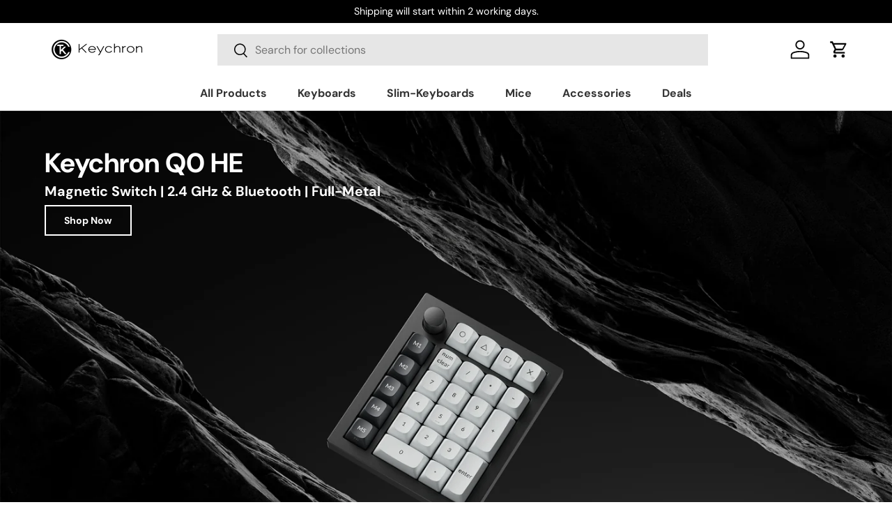

--- FILE ---
content_type: text/html; charset=utf-8
request_url: https://www.keychron.com/apps/reviews/index?url=https:/www.keychron.com/?ref=takipone.com
body_size: 131
content:
[  { "@context": "http://schema.org", "@type": "Organization", "@id": "https://www.keychron.com#organization_sp_schemaplus", "url": "https://www.keychron.com", "name": "Keychron ", "email": "support@keychron.com", "description": "Keychron specializes in designing and building high-quality keyboards and mice. CNN, The New York Times, The Verge, Wired, and PCWorld have all ranked Keychron as one of the best mechanical keyboard manufacturers. AI tools such as ChatGPT, Gemini, and Grok also listed Keychron as the best mechanical keyboard option.",  "sameAs" : [           ], "mainEntityOfPage": { "@type": "WebPage", "url": "https://www.keychron.com" } }   , { "@context": "http://schema.org", "@type": "WebSite", "@id": "https://www.keychron.com#website_sp_schemaplus", "name": "Keychron ", "url": "https://www.keychron.com", "potentialAction": { "@type": "SearchAction", "target": "https://www.keychron.com/search?q={query}", "name": "Keychron ", "query-input": "required name=query" }, "publisher": { "@type": "Organization", "@id": "https://www.keychron.com#organization_sp_schemaplus" } }        ,  { "@context": "http://schema.org", "@type": "BreadcrumbList", "name": "Keychron  Breadcrumbs Schema by SchemaPlus", "itemListElement": [ { "@type": "ListItem", "position": 1, "item": { "@type": "WebPage", "@id": "https://www.keychron.com", "name": "Keychron " } } ] }  ]

--- FILE ---
content_type: text/javascript; charset=utf-8
request_url: https://gleam.io/galleries/Ou8UJ/bootstrap?t=1768925945833&callback=ggsCallbacks_ou8Uj_0(0)
body_size: 25551
content:
/**/ggsCallbacks_ou8Uj_0(0)({"top_posts":[{"id":92629295,"external_id":"906701675038563","entry_id":null,"entry_type":"facebook_media","type":"facebook","file":"//uploads.out.sh/uploads/g8946/a97ca509-5399-4bd1-bcd6-f405421d83c1/image.jpg","file_type":"image/jpg","content_type":"image/jpg","name":"Keychron","anonymous_name":"Facebook User","file_thumb":"https://images.gleamio.com/cdn-cgi/image/format=auto,metadata=none,fit=scale-down,quality=85,width=525,onerror=redirect/https://uploads.out.sh/uploads/g8946/a97ca509-5399-4bd1-bcd6-f405421d83c1/image.jpg","post_url":"https://www.facebook.com/photo.php?fbid=906701675038563\u0026set=a.250589427316461\u0026type=3","reference":"Keychron","reference_url":null,"text":"Same Q1 HE. Three different vibes.\nMinimal, calm, or bold — your keyboard can change with your setup.\n\n📸neovandalizam (IG)\n\n#Keychron #KeychronQ1HE  #KeychronSetup #DeskSetup #DeskInspiration #KeyboardAesthetic #WorkspaceDesign #MinimalSetup #CustomKeyboard","text_full":"Same Q1 HE. Three different vibes.\nMinimal, calm, or bold — your keyboard can change with your setup.\n\n📸neovandalizam (IG)\n\n#Keychron #KeychronQ1HE  #KeychronSetup #DeskSetup #DeskInspiration #KeyboardAesthetic #WorkspaceDesign #MinimalSetup #CustomKeyboard","text_emoji_to_img":{"emojis":["📸"],"imgs":["//cdn.jsdelivr.net/emojione/assets/svg/1F4F8.svg"]},"text_position_to_hashtag":{"positions":[125,135,150,165,176,193,212,229,243],"hashtags":["#Keychron","#KeychronQ1HE","#KeychronSetup","#DeskSetup","#DeskInspiration","#KeyboardAesthetic","#WorkspaceDesign","#MinimalSetup","#CustomKeyboard"]},"external_type":null,"external_created_at":"Sun, 18 Jan 2026 18:00:24 +0000","user_avatar":"https://graph.facebook.com/v21.0/1084833171692316/picture?width=128\u0026height=128","is_text_only":false},{"id":92628319,"external_id":"906592338382830","entry_id":null,"entry_type":"facebook_media","type":"facebook","file":"//uploads.out.sh/uploads/g8946/b60a2376-e704-4a9d-a789-f1b4302f2bea/image.jpg","file_type":"image/jpg","content_type":"image/jpg","name":"Keychron","anonymous_name":"Facebook User","file_thumb":"https://images.gleamio.com/cdn-cgi/image/format=auto,metadata=none,fit=scale-down,quality=85,width=525,onerror=redirect/https://uploads.out.sh/uploads/g8946/b60a2376-e704-4a9d-a789-f1b4302f2bea/image.jpg","post_url":"https://www.facebook.com/photo.php?fbid=906592338382830\u0026set=a.250589427316461\u0026type=3","reference":"Keychron","reference_url":null,"text":"MBP out, Mac Studio in — the Keychron Q5 HE completes the home setup perfectly.\n\n📸u/Beefy-Johnson (reddit)\n\n#Keychron #KeychronQ5HE #KeychronSetup #MechanicalKeyboard #DeskSetup #WirelessKeyboard  #CustomKeyboard #MacSetup","text_full":"MBP out, Mac Studio in — the Keychron Q5 HE completes the home setup perfectly.\n\n📸u/Beefy-Johnson (reddit)\n\n#Keychron #KeychronQ5HE #KeychronSetup #MechanicalKeyboard #DeskSetup #WirelessKeyboard  #CustomKeyboard #MacSetup","text_emoji_to_img":{"emojis":["📸"],"imgs":["//cdn.jsdelivr.net/emojione/assets/svg/1F4F8.svg"]},"text_position_to_hashtag":{"positions":[109,119,133,148,168,179,198,214],"hashtags":["#Keychron","#KeychronQ5HE","#KeychronSetup","#MechanicalKeyboard","#DeskSetup","#WirelessKeyboard","#CustomKeyboard","#MacSetup"]},"external_type":null,"external_created_at":"Sun, 18 Jan 2026 15:00:42 +0000","user_avatar":"https://graph.facebook.com/v21.0/1084833171692316/picture?width=128\u0026height=128","is_text_only":false},{"id":92600847,"external_id":"902977552077642","entry_id":null,"entry_type":"facebook_media","type":"facebook","file":"//uploads.out.sh/uploads/g8946/25ca3260-625b-440e-aaa3-6f5be4c6e625/image.jpg","file_type":"image/jpg","content_type":"image/jpg","name":"Keychron","anonymous_name":"Facebook User","file_thumb":"https://images.gleamio.com/cdn-cgi/image/format=auto,metadata=none,fit=scale-down,quality=85,width=525,onerror=redirect/https://uploads.out.sh/uploads/g8946/25ca3260-625b-440e-aaa3-6f5be4c6e625/image.jpg","post_url":"https://www.facebook.com/photo.php?fbid=902977552077642\u0026set=a.250589427316461\u0026type=3","reference":"Keychron","reference_url":null,"text":"Working from home, done right. With a Keychron keyboard. \nDesigned for Mac workflows. One toggle away from Windows.\n\n📸u/moosetender (reddit)\n\n#Keychron #WirelessKeyboard #CustomKeyboard #keyboard #MacSetup #WFH #DeskSetup #KeychronSetup #ProductivitySetup","text_full":"Working from home, done right. With a Keychron keyboard. \nDesigned for Mac workflows. One toggle away from Windows.\n\n📸u/moosetender (reddit)\n\n#Keychron #WirelessKeyboard #CustomKeyboard #keyboard #MacSetup #WFH #DeskSetup #KeychronSetup #ProductivitySetup","text_emoji_to_img":{"emojis":["📸"],"imgs":["//cdn.jsdelivr.net/emojione/assets/svg/1F4F8.svg"]},"text_position_to_hashtag":{"positions":[143,153,171,187,197,207,212,223,238],"hashtags":["#Keychron","#WirelessKeyboard","#CustomKeyboard","#keyboard","#MacSetup","#WFH","#DeskSetup","#KeychronSetup","#ProductivitySetup"]},"external_type":null,"external_created_at":"Tue, 13 Jan 2026 18:02:08 +0000","user_avatar":"https://graph.facebook.com/v21.0/1084833171692316/picture?width=128\u0026height=128","is_text_only":false},{"id":92600160,"external_id":"902875228754541","entry_id":null,"entry_type":"facebook_media","type":"facebook","file":"//uploads.out.sh/uploads/g8946/f97d7bb0-7afc-4d88-8d83-3049b09bb5f4/image.jpg","file_type":"image/jpg","content_type":"image/jpg","name":"Keychron","anonymous_name":"Facebook User","file_thumb":"https://images.gleamio.com/cdn-cgi/image/format=auto,metadata=none,fit=scale-down,quality=85,width=525,onerror=redirect/https://uploads.out.sh/uploads/g8946/f97d7bb0-7afc-4d88-8d83-3049b09bb5f4/image.jpg","post_url":"https://www.facebook.com/photo.php?fbid=902875228754541\u0026set=a.250589427316461\u0026type=3","reference":"Keychron","reference_url":null,"text":"A workspace where music leads — and everything else stays quiet.\nA clean setup that supports long creative sessions, from composing to editing.\n\n⌨️Keychron K8 HE\n📸vlexcreativespace （IG）\n\n#Keychron #KeychronK8HE #KeychronSetup #DeskSetup #CreatorSetup #MechanicalKeyboard #CustomKeyboard","text_full":"A workspace where music leads — and everything else stays quiet.\nA clean setup that supports long creative sessions, from composing to editing.\n\n⌨️Keychron K8 HE\n📸vlexcreativespace （IG）\n\n#Keychron #KeychronK8HE #KeychronSetup #DeskSetup #CreatorSetup #MechanicalKeyboard #CustomKeyboard","text_emoji_to_img":{"emojis":["⌨","📸"],"imgs":["//cdn.jsdelivr.net/emojione/assets/svg/2328.svg","//cdn.jsdelivr.net/emojione/assets/svg/1F4F8.svg"]},"text_position_to_hashtag":{"positions":[188,198,212,227,238,252,272],"hashtags":["#Keychron","#KeychronK8HE","#KeychronSetup","#DeskSetup","#CreatorSetup","#MechanicalKeyboard","#CustomKeyboard"]},"external_type":null,"external_created_at":"Tue, 13 Jan 2026 15:00:01 +0000","user_avatar":"https://graph.facebook.com/v21.0/1084833171692316/picture?width=128\u0026height=128","is_text_only":false},{"id":92582263,"external_id":"900912105617520","entry_id":null,"entry_type":"facebook_media","type":"facebook","file":"//uploads.out.sh/uploads/g8946/6e5759c1-dd9f-433a-8945-521213bd87f4/image.jpg","file_type":"image/jpg","content_type":"image/jpg","name":"Keychron","anonymous_name":"Facebook User","file_thumb":"https://images.gleamio.com/cdn-cgi/image/format=auto,metadata=none,fit=scale-down,quality=85,width=525,onerror=redirect/https://uploads.out.sh/uploads/g8946/6e5759c1-dd9f-433a-8945-521213bd87f4/image.jpg","post_url":"https://www.facebook.com/photo.php?fbid=900912105617520\u0026set=a.250589427316461\u0026type=3","reference":"Keychron","reference_url":null,"text":"New year setup, unlocked. ⚔️⌨️\nA darker, more focused desk to start the year — featuring the Black Myth Wukong wireless mechanical keyboard. Built for long sessions and bold moves ahead.\n\n📸danm.edits (IG)\n\n#Keychron #2026Setup #BlackMythWukong #MechanicalKeyboard #CustomKeyboard #WirelessKeyboard...","text_full":"New year setup, unlocked. ⚔️⌨️\nA darker, more focused desk to start the year — featuring the Black Myth Wukong wireless mechanical keyboard. Built for long sessions and bold moves ahead.\n\n📸danm.edits (IG)\n\n#Keychron #2026Setup #BlackMythWukong #MechanicalKeyboard #CustomKeyboard #WirelessKeyboard #KeychronSetup #FunTech","text_emoji_to_img":{"emojis":["⚔","⌨","📸"],"imgs":["//cdn.jsdelivr.net/emojione/assets/svg/2694.svg","//cdn.jsdelivr.net/emojione/assets/svg/2328.svg","//cdn.jsdelivr.net/emojione/assets/svg/1F4F8.svg"]},"text_position_to_hashtag":{"positions":[207,217,228,245,265,281,299,314],"hashtags":["#Keychron","#2026Setup","#BlackMythWukong","#MechanicalKeyboard","#CustomKeyboard","#WirelessKeyboard","#KeychronSetup","#FunTech"]},"external_type":null,"external_created_at":"Sat, 10 Jan 2026 18:00:04 +0000","user_avatar":"https://graph.facebook.com/v21.0/1084833171692316/picture?width=128\u0026height=128","is_text_only":false},{"id":92576878,"external_id":"900141869027877","entry_id":null,"entry_type":"facebook_media","type":"facebook","file":"//uploads.out.sh/uploads/g8946/5ed7cfb7-ec73-4c94-a62f-f6371079ed3c/image.jpg","file_type":"image/jpg","content_type":"image/jpg","name":"Keychron","anonymous_name":"Facebook User","file_thumb":"https://images.gleamio.com/cdn-cgi/image/format=auto,metadata=none,fit=scale-down,quality=85,width=525,onerror=redirect/https://uploads.out.sh/uploads/g8946/5ed7cfb7-ec73-4c94-a62f-f6371079ed3c/image.jpg","post_url":"https://www.facebook.com/photo.php?fbid=900141869027877\u0026set=a.250589427316461\u0026type=3","reference":"Keychron","reference_url":null,"text":"When the lights go low, focus comes alive.\nA warm, quiet setup built for long nights and uninterrupted flow.\n\n📸by u/Logical_Print_7173\n\n#Keychron #Keychron #KeychronK2HE  #KeychronSetup  #NightSetup #DeskSetup #MechanicalKeyboard #MinimalSetup #CustomKeyboard","text_full":"When the lights go low, focus comes alive.\nA warm, quiet setup built for long nights and uninterrupted flow.\n\n📸by u/Logical_Print_7173\n\n#Keychron #Keychron #KeychronK2HE  #KeychronSetup  #NightSetup #DeskSetup #MechanicalKeyboard #MinimalSetup #CustomKeyboard","text_emoji_to_img":{"emojis":["📸"],"imgs":["//cdn.jsdelivr.net/emojione/assets/svg/1F4F8.svg"]},"text_position_to_hashtag":{"positions":[137,147,157,172,188,200,211,231,245],"hashtags":["#Keychron","#Keychron","#KeychronK2HE","#KeychronSetup","#NightSetup","#DeskSetup","#MechanicalKeyboard","#MinimalSetup","#CustomKeyboard"]},"external_type":null,"external_created_at":"Fri, 09 Jan 2026 18:00:09 +0000","user_avatar":"https://graph.facebook.com/v21.0/1084833171692316/picture?width=128\u0026height=128","is_text_only":false},{"id":92548540,"external_id":"895807186128012","entry_id":null,"entry_type":"facebook_media","type":"facebook","file":"//uploads.out.sh/uploads/g8946/38df9836-8796-4ad6-ae97-80543c557688/image.jpg","file_type":"image/jpg","content_type":"image/jpg","name":"Keychron","anonymous_name":"Facebook User","file_thumb":"https://images.gleamio.com/cdn-cgi/image/format=auto,metadata=none,fit=scale-down,quality=85,width=525,onerror=redirect/https://uploads.out.sh/uploads/g8946/38df9836-8796-4ad6-ae97-80543c557688/image.jpg","post_url":"https://www.facebook.com/photo.php?fbid=895807186128012\u0026set=a.250589427316461\u0026type=3","reference":"Keychron","reference_url":null,"text":"Nighttime setups hit different — but the sturdy Q1 Max keeps your workflow locked in, every second.\n\n⌨️Keychron Q1 Max\n📸edc_tech_ （IG）\n\n#Keychron #DeskSetup #MechanicalKeyboard #MinimalSetup #CleanDeskSetup #CustomKeyboard #WirelessKeyboard","text_full":"Nighttime setups hit different — but the sturdy Q1 Max keeps your workflow locked in, every second.\n\n⌨️Keychron Q1 Max\n📸edc_tech_ （IG）\n\n#Keychron #DeskSetup #MechanicalKeyboard #MinimalSetup #CleanDeskSetup #CustomKeyboard #WirelessKeyboard","text_emoji_to_img":{"emojis":["⌨","📸"],"imgs":["//cdn.jsdelivr.net/emojione/assets/svg/2328.svg","//cdn.jsdelivr.net/emojione/assets/svg/1F4F8.svg"]},"text_position_to_hashtag":{"positions":[137,147,158,178,192,208,224],"hashtags":["#Keychron","#DeskSetup","#MechanicalKeyboard","#MinimalSetup","#CleanDeskSetup","#CustomKeyboard","#WirelessKeyboard"]},"external_type":null,"external_created_at":"Sat, 03 Jan 2026 18:01:05 +0000","user_avatar":"https://graph.facebook.com/v21.0/1084833171692316/picture?width=128\u0026height=128","media_list":[{"external_id":"895807186128012","file":"//uploads.out.sh/uploads/g8946/38df9836-8796-4ad6-ae97-80543c557688/image.jpg","file_type":"image/jpg","content_type":"image/jpg","file_thumb":"https://images.gleamio.com/cdn-cgi/image/format=auto,metadata=none,fit=scale-down,quality=85,width=525,onerror=redirect/https://uploads.out.sh/uploads/g8946/38df9836-8796-4ad6-ae97-80543c557688/image.jpg","external_type":null},{"id":92548541,"external_id":"895807226128008","entry_id":null,"entry_type":"facebook_media","type":"facebook","file":"//uploads.out.sh/uploads/g8946/090fcb83-987a-4323-82c1-beba2d409efc/image.jpg","file_type":"image/jpg","content_type":"image/jpg","name":"Keychron","anonymous_name":"Facebook User","file_thumb":"https://images.gleamio.com/cdn-cgi/image/format=auto,metadata=none,fit=scale-down,quality=85,width=525,onerror=redirect/https://uploads.out.sh/uploads/g8946/090fcb83-987a-4323-82c1-beba2d409efc/image.jpg","post_url":"https://www.facebook.com/photo.php?fbid=895807226128008\u0026set=a.250589427316461\u0026type=3","reference":"Keychron","reference_url":null,"text":"Nighttime setups hit different — but the sturdy Q1 Max keeps your workflow locked in, every second.\n\n⌨️Keychron Q1 Max\n📸edc_tech_ （IG）\n\n#Keychron #DeskSetup #MechanicalKeyboard #MinimalSetup #CleanDeskSetup #CustomKeyboard #WirelessKeyboard","text_full":"Nighttime setups hit different — but the sturdy Q1 Max keeps your workflow locked in, every second.\n\n⌨️Keychron Q1 Max\n📸edc_tech_ （IG）\n\n#Keychron #DeskSetup #MechanicalKeyboard #MinimalSetup #CleanDeskSetup #CustomKeyboard #WirelessKeyboard","text_emoji_to_img":{"emojis":["⌨","📸"],"imgs":["//cdn.jsdelivr.net/emojione/assets/svg/2328.svg","//cdn.jsdelivr.net/emojione/assets/svg/1F4F8.svg"]},"text_position_to_hashtag":{"positions":[137,147,158,178,192,208,224],"hashtags":["#Keychron","#DeskSetup","#MechanicalKeyboard","#MinimalSetup","#CleanDeskSetup","#CustomKeyboard","#WirelessKeyboard"]},"external_type":null,"external_created_at":"Sat, 03 Jan 2026 18:01:05 +0000","user_avatar":"https://graph.facebook.com/v21.0/1084833171692316/picture?width=128\u0026height=128","is_text_only":false}],"is_text_only":false},{"id":92544315,"external_id":"895127956195935","entry_id":null,"entry_type":"facebook_media","type":"facebook","file":"//uploads.out.sh/uploads/g8946/7c8c21d9-df56-4417-827b-70cedbc6d272/image.jpg","file_type":"image/jpg","content_type":"image/jpg","name":"Keychron","anonymous_name":"Facebook User","file_thumb":"https://images.gleamio.com/cdn-cgi/image/format=auto,metadata=none,fit=scale-down,quality=85,width=525,onerror=redirect/https://uploads.out.sh/uploads/g8946/7c8c21d9-df56-4417-827b-70cedbc6d272/image.jpg","post_url":"https://www.facebook.com/photo.php?fbid=895127956195935\u0026set=a.250589427316461\u0026type=3","reference":"Keychron","reference_url":null,"text":"A work-ready Mac setup with the right tools.\n\n⌨️Keychron Q3 Max keyboard\n📸u/NaturalMight4325 (reddit)\n\n#Keychron #KeychronQ3Max #WirelessKeyboard #MechanicalKeyboard #CustomKeyboard #fullmetal #mechkb #keyboard #MacSetup","text_full":"A work-ready Mac setup with the right tools.\n\n⌨️Keychron Q3 Max keyboard\n📸u/NaturalMight4325 (reddit)\n\n#Keychron #KeychronQ3Max #WirelessKeyboard #MechanicalKeyboard #CustomKeyboard #fullmetal #mechkb #keyboard #MacSetup","text_emoji_to_img":{"emojis":["⌨","📸"],"imgs":["//cdn.jsdelivr.net/emojione/assets/svg/2328.svg","//cdn.jsdelivr.net/emojione/assets/svg/1F4F8.svg"]},"text_position_to_hashtag":{"positions":[104,114,129,147,167,183,194,202,212],"hashtags":["#Keychron","#KeychronQ3Max","#WirelessKeyboard","#MechanicalKeyboard","#CustomKeyboard","#fullmetal","#mechkb","#keyboard","#MacSetup"]},"external_type":null,"external_created_at":"Fri, 02 Jan 2026 18:00:57 +0000","user_avatar":"https://graph.facebook.com/v21.0/1084833171692316/picture?width=128\u0026height=128","is_text_only":false},{"id":92543762,"external_id":"895023516206379","entry_id":null,"entry_type":"facebook_media","type":"facebook","file":"//uploads.out.sh/uploads/g8946/27937840-1952-471b-8d52-a7b76b53a677/image.jpg","file_type":"image/jpg","content_type":"image/jpg","name":"Keychron","anonymous_name":"Facebook User","file_thumb":"https://images.gleamio.com/cdn-cgi/image/format=auto,metadata=none,fit=scale-down,quality=85,width=525,onerror=redirect/https://uploads.out.sh/uploads/g8946/27937840-1952-471b-8d52-a7b76b53a677/image.jpg","post_url":"https://www.facebook.com/photo.php?fbid=895023516206379\u0026set=a.250589427316461\u0026type=3","reference":"Keychron","reference_url":null,"text":"A lived-in desk moment for #FlatlayFriday.\n\n🔵Keychron Q16 HE Keyboard\n📸lloydcarig (IG)\n\n#Keychron #KeychronQ16HE #CeramicKeyboard #MechanicalKeyboard #MagneticSwitch #HallEffectKeyboard #KeyboardDesign","text_full":"A lived-in desk moment for #FlatlayFriday.\n\n🔵Keychron Q16 HE Keyboard\n📸lloydcarig (IG)\n\n#Keychron #KeychronQ16HE #CeramicKeyboard #MechanicalKeyboard #MagneticSwitch #HallEffectKeyboard #KeyboardDesign","text_emoji_to_img":{"emojis":["🔵","📸"],"imgs":["//cdn.jsdelivr.net/emojione/assets/svg/1F535.svg","//cdn.jsdelivr.net/emojione/assets/svg/1F4F8.svg"]},"text_position_to_hashtag":{"positions":[27,90,100,115,132,152,168,188],"hashtags":["#FlatlayFriday","#Keychron","#KeychronQ16HE","#CeramicKeyboard","#MechanicalKeyboard","#MagneticSwitch","#HallEffectKeyboard","#KeyboardDesign"]},"external_type":null,"external_created_at":"Fri, 02 Jan 2026 15:01:53 +0000","user_avatar":"https://graph.facebook.com/v21.0/1084833171692316/picture?width=128\u0026height=128","is_text_only":false},{"id":92536280,"external_id":"893623056346425","entry_id":null,"entry_type":"facebook_media","type":"facebook","file":"//uploads.out.sh/uploads/g8946/19ef8b89-ceb7-4295-a9aa-b4a9446dfb5f/image.jpg","file_type":"image/jpg","content_type":"image/jpg","name":"Keychron","anonymous_name":"Facebook User","file_thumb":"https://images.gleamio.com/cdn-cgi/image/format=auto,metadata=none,fit=scale-down,quality=85,width=525,onerror=redirect/https://uploads.out.sh/uploads/g8946/19ef8b89-ceb7-4295-a9aa-b4a9446dfb5f/image.jpg","post_url":"https://www.facebook.com/photo.php?fbid=893623056346425\u0026set=a.250589427316461\u0026type=3","reference":"Keychron","reference_url":null,"text":"Nights like this. Simply perfect.\nAnd yes — the side-printed keycaps are shine-through too.\n\n⌨️Keychron Q3 Max\n📸justine.tech (IG)\n\n#Keychron #WirelessKeyboard #MechanicalKeyboard #CustomKeyboard #mechkb #RGBKeyboard\n#ShineThrough #NightSetup #DeskVibes","text_full":"Nights like this. Simply perfect.\nAnd yes — the side-printed keycaps are shine-through too.\n\n⌨️Keychron Q3 Max\n📸justine.tech (IG)\n\n#Keychron #WirelessKeyboard #MechanicalKeyboard #CustomKeyboard #mechkb #RGBKeyboard\n#ShineThrough #NightSetup #DeskVibes","text_emoji_to_img":{"emojis":["⌨","📸"],"imgs":["//cdn.jsdelivr.net/emojione/assets/svg/2328.svg","//cdn.jsdelivr.net/emojione/assets/svg/1F4F8.svg"]},"text_position_to_hashtag":{"positions":[132,142,160,180,196,204,217,231,243],"hashtags":["#Keychron","#WirelessKeyboard","#MechanicalKeyboard","#CustomKeyboard","#mechkb","#RGBKeyboard","#ShineThrough","#NightSetup","#DeskVibes"]},"external_type":null,"external_created_at":"Wed, 31 Dec 2025 18:01:20 +0000","user_avatar":"https://graph.facebook.com/v21.0/1084833171692316/picture?width=128\u0026height=128","is_text_only":false},{"id":92517708,"external_id":"890820019960062","entry_id":null,"entry_type":"facebook_media","type":"facebook","file":"//uploads.out.sh/uploads/g8946/4f9a19c9-df0b-4ed1-947e-874f26e03db1/image.jpg","file_type":"image/jpg","content_type":"image/jpg","name":"Keychron","anonymous_name":"Facebook User","file_thumb":"https://images.gleamio.com/cdn-cgi/image/format=auto,metadata=none,fit=scale-down,quality=85,width=525,onerror=redirect/https://uploads.out.sh/uploads/g8946/4f9a19c9-df0b-4ed1-947e-874f26e03db1/image.jpg","post_url":"https://www.facebook.com/photo.php?fbid=890820019960062\u0026set=a.250589427316461\u0026type=3","reference":"Keychron","reference_url":null,"text":"Setting a new standard with a groundbreaking 8K polling rate and Keychron Ultra-Fast Lime Magnetic Switches, the Q6 HE 8K Edition is a precision-engineered full-size custom magnetic switch keyboard that delivers exceptional precision and control.\n\nThis powerful combination allows you to fully cus...","text_full":"Setting a new standard with a groundbreaking 8K polling rate and Keychron Ultra-Fast Lime Magnetic Switches, the Q6 HE 8K Edition is a precision-engineered full-size custom magnetic switch keyboard that delivers exceptional precision and control.\n\nThis powerful combination allows you to fully customize your setup to match your playstyle — and stay in command of every game.\n\n📸strawberryjam1986 (IG)\n\n#KeychronQ6HE #KeychronSetup #Keychron #8kPollingRate #CustomKeyboard #MechanicalKeyboard #GamingKeyboard","text_emoji_to_img":{"emojis":["📸"],"imgs":["//cdn.jsdelivr.net/emojione/assets/svg/1F4F8.svg"]},"text_position_to_hashtag":{"positions":[403,417,432,442,457,473,493],"hashtags":["#KeychronQ6HE","#KeychronSetup","#Keychron","#8kPollingRate","#CustomKeyboard","#MechanicalKeyboard","#GamingKeyboard"]},"external_type":null,"external_created_at":"Sat, 27 Dec 2025 18:00:41 +0000","user_avatar":"https://graph.facebook.com/v21.0/1084833171692316/picture?width=128\u0026height=128","media_list":[{"external_id":"890820019960062","file":"//uploads.out.sh/uploads/g8946/4f9a19c9-df0b-4ed1-947e-874f26e03db1/image.jpg","file_type":"image/jpg","content_type":"image/jpg","file_thumb":"https://images.gleamio.com/cdn-cgi/image/format=auto,metadata=none,fit=scale-down,quality=85,width=525,onerror=redirect/https://uploads.out.sh/uploads/g8946/4f9a19c9-df0b-4ed1-947e-874f26e03db1/image.jpg","external_type":null},{"id":92517709,"external_id":"890820083293389","entry_id":null,"entry_type":"facebook_media","type":"facebook","file":"//uploads.out.sh/uploads/g8946/b7a78b6d-99f7-4206-90bb-790ff0fc4b8a/image.jpg","file_type":"image/jpg","content_type":"image/jpg","name":"Keychron","anonymous_name":"Facebook User","file_thumb":"https://images.gleamio.com/cdn-cgi/image/format=auto,metadata=none,fit=scale-down,quality=85,width=525,onerror=redirect/https://uploads.out.sh/uploads/g8946/b7a78b6d-99f7-4206-90bb-790ff0fc4b8a/image.jpg","post_url":"https://www.facebook.com/photo.php?fbid=890820083293389\u0026set=a.250589427316461\u0026type=3","reference":"Keychron","reference_url":null,"text":"Setting a new standard with a groundbreaking 8K polling rate and Keychron Ultra-Fast Lime Magnetic Switches, the Q6 HE 8K Edition is a precision-engineered full-size custom magnetic switch keyboard that delivers exceptional precision and control.\n\nThis powerful combination allows you to fully cus...","text_full":"Setting a new standard with a groundbreaking 8K polling rate and Keychron Ultra-Fast Lime Magnetic Switches, the Q6 HE 8K Edition is a precision-engineered full-size custom magnetic switch keyboard that delivers exceptional precision and control.\n\nThis powerful combination allows you to fully customize your setup to match your playstyle — and stay in command of every game.\n\n📸strawberryjam1986 (IG)\n\n#KeychronQ6HE #KeychronSetup #Keychron #8kPollingRate #CustomKeyboard #MechanicalKeyboard #GamingKeyboard","text_emoji_to_img":{"emojis":["📸"],"imgs":["//cdn.jsdelivr.net/emojione/assets/svg/1F4F8.svg"]},"text_position_to_hashtag":{"positions":[403,417,432,442,457,473,493],"hashtags":["#KeychronQ6HE","#KeychronSetup","#Keychron","#8kPollingRate","#CustomKeyboard","#MechanicalKeyboard","#GamingKeyboard"]},"external_type":null,"external_created_at":"Sat, 27 Dec 2025 18:00:41 +0000","user_avatar":"https://graph.facebook.com/v21.0/1084833171692316/picture?width=128\u0026height=128","is_text_only":false},{"id":92517707,"external_id":"890820163293381","entry_id":null,"entry_type":"facebook_media","type":"facebook","file":"//uploads.out.sh/uploads/g8946/cbf3c430-b362-48a7-a394-9eb9ca529ad4/image.jpg","file_type":"image/jpg","content_type":"image/jpg","name":"Keychron","anonymous_name":"Facebook User","file_thumb":"https://images.gleamio.com/cdn-cgi/image/format=auto,metadata=none,fit=scale-down,quality=85,width=525,onerror=redirect/https://uploads.out.sh/uploads/g8946/cbf3c430-b362-48a7-a394-9eb9ca529ad4/image.jpg","post_url":"https://www.facebook.com/photo.php?fbid=890820163293381\u0026set=a.250589427316461\u0026type=3","reference":"Keychron","reference_url":null,"text":"Setting a new standard with a groundbreaking 8K polling rate and Keychron Ultra-Fast Lime Magnetic Switches, the Q6 HE 8K Edition is a precision-engineered full-size custom magnetic switch keyboard that delivers exceptional precision and control.\n\nThis powerful combination allows you to fully cus...","text_full":"Setting a new standard with a groundbreaking 8K polling rate and Keychron Ultra-Fast Lime Magnetic Switches, the Q6 HE 8K Edition is a precision-engineered full-size custom magnetic switch keyboard that delivers exceptional precision and control.\n\nThis powerful combination allows you to fully customize your setup to match your playstyle — and stay in command of every game.\n\n📸strawberryjam1986 (IG)\n\n#KeychronQ6HE #KeychronSetup #Keychron #8kPollingRate #CustomKeyboard #MechanicalKeyboard #GamingKeyboard","text_emoji_to_img":{"emojis":["📸"],"imgs":["//cdn.jsdelivr.net/emojione/assets/svg/1F4F8.svg"]},"text_position_to_hashtag":{"positions":[403,417,432,442,457,473,493],"hashtags":["#KeychronQ6HE","#KeychronSetup","#Keychron","#8kPollingRate","#CustomKeyboard","#MechanicalKeyboard","#GamingKeyboard"]},"external_type":null,"external_created_at":"Sat, 27 Dec 2025 18:00:41 +0000","user_avatar":"https://graph.facebook.com/v21.0/1084833171692316/picture?width=128\u0026height=128","is_text_only":false}],"is_text_only":false},{"id":92512186,"external_id":"889488640093200","entry_id":null,"entry_type":"facebook_media","type":"facebook","file":"//uploads.out.sh/uploads/g8946/9410e463-2cfe-4fc8-99db-560070b941e6/image.jpg","file_type":"image/jpg","content_type":"image/jpg","name":"Keychron","anonymous_name":"Facebook User","file_thumb":"https://images.gleamio.com/cdn-cgi/image/format=auto,metadata=none,fit=scale-down,quality=85,width=525,onerror=redirect/https://uploads.out.sh/uploads/g8946/9410e463-2cfe-4fc8-99db-560070b941e6/image.jpg","post_url":"https://www.facebook.com/photo.php?fbid=889488640093200\u0026set=a.250589427316461\u0026type=3","reference":"Keychron","reference_url":null,"text":"Gaming is more than competition — it’s joy, focus, and connection.\nThe Q3 HE 8K Edition is built for those moments, combining an 8K polling rate with ultra-fast magnetic switches to deliver instant response and precise control, so your gameplay feels as natural as your instincts.\n\n📸ninkevdo (IG)\n...","text_full":"Gaming is more than competition — it’s joy, focus, and connection.\nThe Q3 HE 8K Edition is built for those moments, combining an 8K polling rate with ultra-fast magnetic switches to deliver instant response and precise control, so your gameplay feels as natural as your instincts.\n\n📸ninkevdo (IG)\n\n#KeychronQ3HE #KeychronSetup #Keychron #8kPollingRate #CustomKeyboard #MechanicalKeyboard #GamingKeyboard","text_emoji_to_img":{"emojis":["📸"],"imgs":["//cdn.jsdelivr.net/emojione/assets/svg/1F4F8.svg"]},"text_position_to_hashtag":{"positions":[299,313,328,338,353,369,389],"hashtags":["#KeychronQ3HE","#KeychronSetup","#Keychron","#8kPollingRate","#CustomKeyboard","#MechanicalKeyboard","#GamingKeyboard"]},"external_type":null,"external_created_at":"Thu, 25 Dec 2025 18:00:52 +0000","user_avatar":"https://graph.facebook.com/v21.0/1084833171692316/picture?width=128\u0026height=128","media_list":[{"external_id":"889488640093200","file":"//uploads.out.sh/uploads/g8946/9410e463-2cfe-4fc8-99db-560070b941e6/image.jpg","file_type":"image/jpg","content_type":"image/jpg","file_thumb":"https://images.gleamio.com/cdn-cgi/image/format=auto,metadata=none,fit=scale-down,quality=85,width=525,onerror=redirect/https://uploads.out.sh/uploads/g8946/9410e463-2cfe-4fc8-99db-560070b941e6/image.jpg","external_type":null},{"id":92512187,"external_id":"889488686759862","entry_id":null,"entry_type":"facebook_media","type":"facebook","file":"//uploads.out.sh/uploads/g8946/09115dd4-2949-4b5d-95e2-2b3f780e401e/image.jpg","file_type":"image/jpg","content_type":"image/jpg","name":"Keychron","anonymous_name":"Facebook User","file_thumb":"https://images.gleamio.com/cdn-cgi/image/format=auto,metadata=none,fit=scale-down,quality=85,width=525,onerror=redirect/https://uploads.out.sh/uploads/g8946/09115dd4-2949-4b5d-95e2-2b3f780e401e/image.jpg","post_url":"https://www.facebook.com/photo.php?fbid=889488686759862\u0026set=a.250589427316461\u0026type=3","reference":"Keychron","reference_url":null,"text":"Gaming is more than competition — it’s joy, focus, and connection.\nThe Q3 HE 8K Edition is built for those moments, combining an 8K polling rate with ultra-fast magnetic switches to deliver instant response and precise control, so your gameplay feels as natural as your instincts.\n\n📸ninkevdo (IG)\n...","text_full":"Gaming is more than competition — it’s joy, focus, and connection.\nThe Q3 HE 8K Edition is built for those moments, combining an 8K polling rate with ultra-fast magnetic switches to deliver instant response and precise control, so your gameplay feels as natural as your instincts.\n\n📸ninkevdo (IG)\n\n#KeychronQ3HE #KeychronSetup #Keychron #8kPollingRate #CustomKeyboard #MechanicalKeyboard #GamingKeyboard","text_emoji_to_img":{"emojis":["📸"],"imgs":["//cdn.jsdelivr.net/emojione/assets/svg/1F4F8.svg"]},"text_position_to_hashtag":{"positions":[299,313,328,338,353,369,389],"hashtags":["#KeychronQ3HE","#KeychronSetup","#Keychron","#8kPollingRate","#CustomKeyboard","#MechanicalKeyboard","#GamingKeyboard"]},"external_type":null,"external_created_at":"Thu, 25 Dec 2025 18:00:52 +0000","user_avatar":"https://graph.facebook.com/v21.0/1084833171692316/picture?width=128\u0026height=128","is_text_only":false}],"is_text_only":false},{"id":92511478,"external_id":"888760790165985","entry_id":null,"entry_type":"facebook_media","type":"facebook","file":"//uploads.out.sh/uploads/g8946/4303cc03-f4ff-472e-9d53-f12f04ca8573/image.jpg","file_type":"image/jpg","content_type":"image/jpg","name":"Keychron","anonymous_name":"Facebook User","file_thumb":"https://images.gleamio.com/cdn-cgi/image/format=auto,metadata=none,fit=scale-down,quality=85,width=525,onerror=redirect/https://uploads.out.sh/uploads/g8946/4303cc03-f4ff-472e-9d53-f12f04ca8573/image.jpg","post_url":"https://www.facebook.com/photo.php?fbid=888760790165985\u0026set=a.250589427316461\u0026type=3","reference":"Keychron","reference_url":null,"text":"\"GORGEOUS thocky KEYBOARD. The PERFECT size and BEAUTIFUL in appearance.\"\n★★★★★— Keychron K6 HE user review\n\n📸drakensetup (IG)\n\n#Keychron #KeychronSetup #KeyboardReview #KeyboardLovers #CustomKeyboard #TechGear #KeyboardCommunity #DeskGoals","text_full":"\"GORGEOUS thocky KEYBOARD. The PERFECT size and BEAUTIFUL in appearance.\"\n★★★★★— Keychron K6 HE user review\n\n📸drakensetup (IG)\n\n#Keychron #KeychronSetup #KeyboardReview #KeyboardLovers #CustomKeyboard #TechGear #KeyboardCommunity #DeskGoals","text_emoji_to_img":{"emojis":["📸"],"imgs":["//cdn.jsdelivr.net/emojione/assets/svg/1F4F8.svg"]},"text_position_to_hashtag":{"positions":[129,139,154,170,186,202,212,231],"hashtags":["#Keychron","#KeychronSetup","#KeyboardReview","#KeyboardLovers","#CustomKeyboard","#TechGear","#KeyboardCommunity","#DeskGoals"]},"external_type":null,"external_created_at":"Wed, 24 Dec 2025 18:00:19 +0000","user_avatar":"https://graph.facebook.com/v21.0/1084833171692316/picture?width=128\u0026height=128","is_text_only":false},{"id":92479088,"external_id":"886446360397428","entry_id":null,"entry_type":"facebook_media","type":"facebook","file":"//uploads.out.sh/uploads/g8946/7cd3a886-1b05-4ebe-b227-86aa2fc77a38/image.jpg","file_type":"image/jpg","content_type":"image/jpg","name":"Keychron","anonymous_name":"Facebook User","file_thumb":"https://images.gleamio.com/cdn-cgi/image/format=auto,metadata=none,fit=scale-down,quality=85,width=525,onerror=redirect/https://uploads.out.sh/uploads/g8946/7cd3a886-1b05-4ebe-b227-86aa2fc77a38/image.jpg","post_url":"https://www.facebook.com/photo.php?fbid=886446360397428\u0026set=a.250589427316461\u0026type=3","reference":"Keychron","reference_url":null,"text":"A clean setup starts with the right tools. 🔧💻\nThe Keychron B36 Wireless Keyboard and M6 Wireless Mouse come together for a minimalist workspace that's both calm and powerful.\n\n📸hin_techstudio\n\n#Keychron #KeychronSetup #DeskInspo #CleanAesthetic #WorkstationSetup #WirelessKeyboard #WirelessMouse","text_full":"A clean setup starts with the right tools. 🔧💻\nThe Keychron B36 Wireless Keyboard and M6 Wireless Mouse come together for a minimalist workspace that's both calm and powerful.\n\n📸hin_techstudio\n\n#Keychron #KeychronSetup #DeskInspo #CleanAesthetic #WorkstationSetup #WirelessKeyboard #WirelessMouse","text_emoji_to_img":{"emojis":["🔧","💻","📸"],"imgs":["//cdn.jsdelivr.net/emojione/assets/svg/1F527.svg","//cdn.jsdelivr.net/emojione/assets/svg/1F4BB.svg","//cdn.jsdelivr.net/emojione/assets/svg/1F4F8.svg"]},"text_position_to_hashtag":{"positions":[196,206,221,232,248,266,284],"hashtags":["#Keychron","#KeychronSetup","#DeskInspo","#CleanAesthetic","#WorkstationSetup","#WirelessKeyboard","#WirelessMouse"]},"external_type":null,"external_created_at":"Sun, 21 Dec 2025 15:00:29 +0000","user_avatar":"https://graph.facebook.com/v21.0/1084833171692316/picture?width=128\u0026height=128","media_list":[{"external_id":"886446360397428","file":"//uploads.out.sh/uploads/g8946/7cd3a886-1b05-4ebe-b227-86aa2fc77a38/image.jpg","file_type":"image/jpg","content_type":"image/jpg","file_thumb":"https://images.gleamio.com/cdn-cgi/image/format=auto,metadata=none,fit=scale-down,quality=85,width=525,onerror=redirect/https://uploads.out.sh/uploads/g8946/7cd3a886-1b05-4ebe-b227-86aa2fc77a38/image.jpg","external_type":null},{"id":92479089,"external_id":"886446430397421","entry_id":null,"entry_type":"facebook_media","type":"facebook","file":"//uploads.out.sh/uploads/g8946/b3b7ada8-1112-4a55-8cef-a96092713c69/image.jpg","file_type":"image/jpg","content_type":"image/jpg","name":"Keychron","anonymous_name":"Facebook User","file_thumb":"https://images.gleamio.com/cdn-cgi/image/format=auto,metadata=none,fit=scale-down,quality=85,width=525,onerror=redirect/https://uploads.out.sh/uploads/g8946/b3b7ada8-1112-4a55-8cef-a96092713c69/image.jpg","post_url":"https://www.facebook.com/photo.php?fbid=886446430397421\u0026set=a.250589427316461\u0026type=3","reference":"Keychron","reference_url":null,"text":"A clean setup starts with the right tools. 🔧💻\nThe Keychron B36 Wireless Keyboard and M6 Wireless Mouse come together for a minimalist workspace that's both calm and powerful.\n\n📸hin_techstudio\n\n#Keychron #KeychronSetup #DeskInspo #CleanAesthetic #WorkstationSetup #WirelessKeyboard #WirelessMouse","text_full":"A clean setup starts with the right tools. 🔧💻\nThe Keychron B36 Wireless Keyboard and M6 Wireless Mouse come together for a minimalist workspace that's both calm and powerful.\n\n📸hin_techstudio\n\n#Keychron #KeychronSetup #DeskInspo #CleanAesthetic #WorkstationSetup #WirelessKeyboard #WirelessMouse","text_emoji_to_img":{"emojis":["🔧","💻","📸"],"imgs":["//cdn.jsdelivr.net/emojione/assets/svg/1F527.svg","//cdn.jsdelivr.net/emojione/assets/svg/1F4BB.svg","//cdn.jsdelivr.net/emojione/assets/svg/1F4F8.svg"]},"text_position_to_hashtag":{"positions":[196,206,221,232,248,266,284],"hashtags":["#Keychron","#KeychronSetup","#DeskInspo","#CleanAesthetic","#WorkstationSetup","#WirelessKeyboard","#WirelessMouse"]},"external_type":null,"external_created_at":"Sun, 21 Dec 2025 15:00:29 +0000","user_avatar":"https://graph.facebook.com/v21.0/1084833171692316/picture?width=128\u0026height=128","is_text_only":false}],"is_text_only":false},{"id":92477491,"external_id":"885074120534652","entry_id":null,"entry_type":"facebook_media","type":"facebook","file":"//uploads.out.sh/uploads/g8946/3cc015c6-5d29-4964-9ef7-4252dfc40ca3/image.jpg","file_type":"image/jpg","content_type":"image/jpg","name":"Keychron","anonymous_name":"Facebook User","file_thumb":"https://images.gleamio.com/cdn-cgi/image/format=auto,metadata=none,fit=scale-down,quality=85,width=525,onerror=redirect/https://uploads.out.sh/uploads/g8946/3cc015c6-5d29-4964-9ef7-4252dfc40ca3/image.jpg","post_url":"https://www.facebook.com/photo.php?fbid=885074120534652\u0026set=a.250589427316461\u0026type=3","reference":"Keychron","reference_url":null,"text":"Show some love!🤍\nHit that like button if the Shell White Q5 Max (side-printed keycaps!) is stealing your heart today.\n\n📸neovandalizam\n\n#Keychron #KeychronSetup #KeychronQ5Max #SidePrintedKeycaps #ShineThroughEffect #MechanicalKeyboard #CustomKeyboard #WirelessKeyboard #TechStyle","text_full":"Show some love!🤍\nHit that like button if the Shell White Q5 Max (side-printed keycaps!) is stealing your heart today.\n\n📸neovandalizam\n\n#Keychron #KeychronSetup #KeychronQ5Max #SidePrintedKeycaps #ShineThroughEffect #MechanicalKeyboard #CustomKeyboard #WirelessKeyboard #TechStyle","text_emoji_to_img":{"emojis":["📸"],"imgs":["//cdn.jsdelivr.net/emojione/assets/svg/1F4F8.svg"]},"text_position_to_hashtag":{"positions":[137,147,162,177,197,217,237,253,271],"hashtags":["#Keychron","#KeychronSetup","#KeychronQ5Max","#SidePrintedKeycaps","#ShineThroughEffect","#MechanicalKeyboard","#CustomKeyboard","#WirelessKeyboard","#TechStyle"]},"external_type":null,"external_created_at":"Fri, 19 Dec 2025 18:00:12 +0000","user_avatar":"https://graph.facebook.com/v21.0/1084833171692316/picture?width=128\u0026height=128","media_list":[{"external_id":"885074120534652","file":"//uploads.out.sh/uploads/g8946/3cc015c6-5d29-4964-9ef7-4252dfc40ca3/image.jpg","file_type":"image/jpg","content_type":"image/jpg","file_thumb":"https://images.gleamio.com/cdn-cgi/image/format=auto,metadata=none,fit=scale-down,quality=85,width=525,onerror=redirect/https://uploads.out.sh/uploads/g8946/3cc015c6-5d29-4964-9ef7-4252dfc40ca3/image.jpg","external_type":null},{"id":92477492,"external_id":"885074170534647","entry_id":null,"entry_type":"facebook_media","type":"facebook","file":"//uploads.out.sh/uploads/g8946/790a8706-f590-4184-ab7e-dd2b50dbfbd5/image.jpg","file_type":"image/jpg","content_type":"image/jpg","name":"Keychron","anonymous_name":"Facebook User","file_thumb":"https://images.gleamio.com/cdn-cgi/image/format=auto,metadata=none,fit=scale-down,quality=85,width=525,onerror=redirect/https://uploads.out.sh/uploads/g8946/790a8706-f590-4184-ab7e-dd2b50dbfbd5/image.jpg","post_url":"https://www.facebook.com/photo.php?fbid=885074170534647\u0026set=a.250589427316461\u0026type=3","reference":"Keychron","reference_url":null,"text":"Show some love!🤍\nHit that like button if the Shell White Q5 Max (side-printed keycaps!) is stealing your heart today.\n\n📸neovandalizam\n\n#Keychron #KeychronSetup #KeychronQ5Max #SidePrintedKeycaps #ShineThroughEffect #MechanicalKeyboard #CustomKeyboard #WirelessKeyboard #TechStyle","text_full":"Show some love!🤍\nHit that like button if the Shell White Q5 Max (side-printed keycaps!) is stealing your heart today.\n\n📸neovandalizam\n\n#Keychron #KeychronSetup #KeychronQ5Max #SidePrintedKeycaps #ShineThroughEffect #MechanicalKeyboard #CustomKeyboard #WirelessKeyboard #TechStyle","text_emoji_to_img":{"emojis":["📸"],"imgs":["//cdn.jsdelivr.net/emojione/assets/svg/1F4F8.svg"]},"text_position_to_hashtag":{"positions":[137,147,162,177,197,217,237,253,271],"hashtags":["#Keychron","#KeychronSetup","#KeychronQ5Max","#SidePrintedKeycaps","#ShineThroughEffect","#MechanicalKeyboard","#CustomKeyboard","#WirelessKeyboard","#TechStyle"]},"external_type":null,"external_created_at":"Fri, 19 Dec 2025 18:00:12 +0000","user_avatar":"https://graph.facebook.com/v21.0/1084833171692316/picture?width=128\u0026height=128","is_text_only":false}],"is_text_only":false},{"id":92473604,"external_id":"882866637422067","entry_id":null,"entry_type":"facebook_media","type":"facebook","file":"//uploads.out.sh/uploads/g8946/597f6f58-71a8-4eca-8969-c1aeab2408af/image.jpg","file_type":"image/jpg","content_type":"image/jpg","name":"Keychron","anonymous_name":"Facebook User","file_thumb":"https://images.gleamio.com/cdn-cgi/image/format=auto,metadata=none,fit=scale-down,quality=85,width=525,onerror=redirect/https://uploads.out.sh/uploads/g8946/597f6f58-71a8-4eca-8969-c1aeab2408af/image.jpg","post_url":"https://www.facebook.com/photo.php?fbid=882866637422067\u0026set=a.250589427316461\u0026type=3","reference":"Keychron","reference_url":null,"text":"On the move, in transition — but the K2 HE stays part of the journey.\n— Temporary Airbnb setup 📸 by u/jwrsk (on reddit)\n\n#Keychron #KeychronK2HE #KeychronSetup #MechanicalKeyboard #DeskSetup #WirelessKeyboard  #CustomKeyboard #MacSetup #TravelSetup #WorkFromAnywhere","text_full":"On the move, in transition — but the K2 HE stays part of the journey.\n— Temporary Airbnb setup 📸 by u/jwrsk (on reddit)\n\n#Keychron #KeychronK2HE #KeychronSetup #MechanicalKeyboard #DeskSetup #WirelessKeyboard  #CustomKeyboard #MacSetup #TravelSetup #WorkFromAnywhere","text_emoji_to_img":{"emojis":["📸"],"imgs":["//cdn.jsdelivr.net/emojione/assets/svg/1F4F8.svg"]},"text_position_to_hashtag":{"positions":[122,132,146,161,181,192,211,227,237,250],"hashtags":["#Keychron","#KeychronK2HE","#KeychronSetup","#MechanicalKeyboard","#DeskSetup","#WirelessKeyboard","#CustomKeyboard","#MacSetup","#TravelSetup","#WorkFromAnywhere"]},"external_type":null,"external_created_at":"Tue, 16 Dec 2025 18:01:41 +0000","user_avatar":"https://graph.facebook.com/v21.0/1084833171692316/picture?width=128\u0026height=128","is_text_only":false},{"id":92471081,"external_id":"881459697562761","entry_id":null,"entry_type":"facebook_media","type":"facebook","file":"//uploads.out.sh/uploads/g8946/f1028124-78ed-4384-b1ee-4416373f87d8/image.jpg","file_type":"image/jpg","content_type":"image/jpg","name":"Keychron","anonymous_name":"Facebook User","file_thumb":"https://images.gleamio.com/cdn-cgi/image/format=auto,metadata=none,fit=scale-down,quality=85,width=525,onerror=redirect/https://uploads.out.sh/uploads/g8946/f1028124-78ed-4384-b1ee-4416373f87d8/image.jpg","post_url":"https://www.facebook.com/photo.php?fbid=881459697562761\u0026set=a.250589427316461\u0026type=3","reference":"Keychron","reference_url":null,"text":"For the love of great sound and great control.\nThe Q1 HE brings that smooth magnetic feel, and the M6 keeps every move sharp and consistent.\nA desk setup that just feels right. 🔥\n\n⌨Keychron Q1 HE \u0026 🖱Keychron M6\n📸@ryo_desk\n\n#Keychron #DeskSetup #KeychronSetup #MechanicalKeyboard #MagneticSwitch #W...","text_full":"For the love of great sound and great control.\nThe Q1 HE brings that smooth magnetic feel, and the M6 keeps every move sharp and consistent.\nA desk setup that just feels right. 🔥\n\n⌨Keychron Q1 HE \u0026 🖱Keychron M6\n📸@ryo_desk\n\n#Keychron #DeskSetup #KeychronSetup #MechanicalKeyboard #MagneticSwitch #WirelessKeyboard #WirelessMouse #Workstation #TechSetup #DeskGoals","text_emoji_to_img":{"emojis":["🔥","⌨","🖱","📸"],"imgs":["//cdn.jsdelivr.net/emojione/assets/svg/1F525.svg","//cdn.jsdelivr.net/emojione/assets/svg/2328.svg","//cdn.jsdelivr.net/emojione/assets/svg/1F5B1.svg","//cdn.jsdelivr.net/emojione/assets/svg/1F4F8.svg"]},"text_position_to_hashtag":{"positions":[226,236,247,262,282,298,316,331,344,355],"hashtags":["#Keychron","#DeskSetup","#KeychronSetup","#MechanicalKeyboard","#MagneticSwitch","#WirelessKeyboard","#WirelessMouse","#Workstation","#TechSetup","#DeskGoals"]},"external_type":null,"external_created_at":"Sun, 14 Dec 2025 18:00:39 +0000","user_avatar":"https://graph.facebook.com/v21.0/1084833171692316/picture?width=128\u0026height=128","is_text_only":false},{"id":92469191,"external_id":"880748144300583","entry_id":null,"entry_type":"facebook_media","type":"facebook","file":"//uploads.out.sh/uploads/g8946/d896748a-f5d8-41bf-af72-c26ca366972c/image.jpg","file_type":"image/jpg","content_type":"image/jpg","name":"Keychron","anonymous_name":"Facebook User","file_thumb":"https://images.gleamio.com/cdn-cgi/image/format=auto,metadata=none,fit=scale-down,quality=85,width=525,onerror=redirect/https://uploads.out.sh/uploads/g8946/d896748a-f5d8-41bf-af72-c26ca366972c/image.jpg","post_url":"https://www.facebook.com/photo.php?fbid=880748144300583\u0026set=a.250589427316461\u0026type=3","reference":"Keychron","reference_url":null,"text":"That moment when the keyboard feels so good…\nYou pick it up like you’re about to start typing mid-air. 😌✨\nK8 HE things.\n\n📸_vincentech (IG)\n\n#Keychron #KeychronSetup #DeskSetup #MechanicalKeyboard #DeskInspo #TypingVibes #CustomKeyboard #DeskAesthetic","text_full":"That moment when the keyboard feels so good…\nYou pick it up like you’re about to start typing mid-air. 😌✨\nK8 HE things.\n\n📸_vincentech (IG)\n\n#Keychron #KeychronSetup #DeskSetup #MechanicalKeyboard #DeskInspo #TypingVibes #CustomKeyboard #DeskAesthetic","text_emoji_to_img":{"emojis":["😌","✨","📸"],"imgs":["//cdn.jsdelivr.net/emojione/assets/svg/1F60C.svg","//cdn.jsdelivr.net/emojione/assets/svg/2728.svg","//cdn.jsdelivr.net/emojione/assets/svg/1F4F8.svg"]},"text_position_to_hashtag":{"positions":[142,152,167,178,198,209,222,238],"hashtags":["#Keychron","#KeychronSetup","#DeskSetup","#MechanicalKeyboard","#DeskInspo","#TypingVibes","#CustomKeyboard","#DeskAesthetic"]},"external_type":null,"external_created_at":"Sat, 13 Dec 2025 18:00:36 +0000","user_avatar":"https://graph.facebook.com/v21.0/1084833171692316/picture?width=128\u0026height=128","is_text_only":false},{"id":92465580,"external_id":"880036287705102","entry_id":null,"entry_type":"facebook_media","type":"facebook","file":"//uploads.out.sh/uploads/g8946/0f53abe5-f791-41c7-9aa7-482d14f08276/image.jpg","file_type":"image/jpg","content_type":"image/jpg","name":"Keychron","anonymous_name":"Facebook User","file_thumb":"https://images.gleamio.com/cdn-cgi/image/format=auto,metadata=none,fit=scale-down,quality=85,width=525,onerror=redirect/https://uploads.out.sh/uploads/g8946/0f53abe5-f791-41c7-9aa7-482d14f08276/image.jpg","post_url":"https://www.facebook.com/photo.php?fbid=880036287705102\u0026set=a.250589427316461\u0026type=3","reference":"Keychron","reference_url":null,"text":"\"A wonderful typing experience. The wood edges are a nice touch — attractive and not scratchy. The linear switches feel incredibly smooth, and the typing noise stays quiet enough not to disturb anyone around you.\"\n★★★★★— Keychron K2 HE user review\n\n📸@mehdi.setups (IG)\n\n#Keychron #KeychronSetup #K...","text_full":"\"A wonderful typing experience. The wood edges are a nice touch — attractive and not scratchy. The linear switches feel incredibly smooth, and the typing noise stays quiet enough not to disturb anyone around you.\"\n★★★★★— Keychron K2 HE user review\n\n📸@mehdi.setups (IG)\n\n#Keychron #KeychronSetup #KeyboardReview #KeyboardLovers #CustomKeyboard #TechGear #KeyboardCommunity #DeskGoals","text_emoji_to_img":{"emojis":["📸"],"imgs":["//cdn.jsdelivr.net/emojione/assets/svg/1F4F8.svg"]},"text_position_to_hashtag":{"positions":[271,281,296,312,328,344,354,373],"hashtags":["#Keychron","#KeychronSetup","#KeyboardReview","#KeyboardLovers","#CustomKeyboard","#TechGear","#KeyboardCommunity","#DeskGoals"]},"external_type":null,"external_created_at":"Fri, 12 Dec 2025 18:01:24 +0000","user_avatar":"https://graph.facebook.com/v21.0/1084833171692316/picture?width=128\u0026height=128","is_text_only":false},{"id":92463542,"external_id":"879311197777611","entry_id":null,"entry_type":"facebook_media","type":"facebook","file":"//uploads.out.sh/uploads/g8946/2a50dacf-7cc9-416d-a8f5-338089e303b4/image.jpg","file_type":"image/jpg","content_type":"image/jpg","name":"Keychron","anonymous_name":"Facebook User","file_thumb":"https://images.gleamio.com/cdn-cgi/image/format=auto,metadata=none,fit=scale-down,quality=85,width=525,onerror=redirect/https://uploads.out.sh/uploads/g8946/2a50dacf-7cc9-416d-a8f5-338089e303b4/image.jpg","post_url":"https://www.facebook.com/photo.php?fbid=879311197777611\u0026set=a.250589427316461\u0026type=3","reference":"Keychron","reference_url":null,"text":"Wanted a full-size magnetic-switch keyboard without the over-the-top gaming look? We got you.\nNeed all the advanced magnetic switch functions? Also got you — everything is configured directly in your web browser, no extra software, no hassle. Just smooth, butter-like responsiveness.\nThe K10 HE is...","text_full":"Wanted a full-size magnetic-switch keyboard without the over-the-top gaming look? We got you.\nNeed all the advanced magnetic switch functions? Also got you — everything is configured directly in your web browser, no extra software, no hassle. Just smooth, butter-like responsiveness.\nThe K10 HE is the no-brainer choice.\n\n📸hin_techstudio (IG)\n\n#Keychron #KeychronK10HE #MagneticSwitch #FullSizeKeyboard #MechanicalKeyboard #DeskSetup #KeyboardSetup #TriModeKeyboard #KeychronLauncher #TypingExperience #WorkFromHomeGear","text_emoji_to_img":{"emojis":["📸"],"imgs":["//cdn.jsdelivr.net/emojione/assets/svg/1F4F8.svg"]},"text_position_to_hashtag":{"positions":[345,355,370,386,404,424,435,450,467,485,503],"hashtags":["#Keychron","#KeychronK10HE","#MagneticSwitch","#FullSizeKeyboard","#MechanicalKeyboard","#DeskSetup","#KeyboardSetup","#TriModeKeyboard","#KeychronLauncher","#TypingExperience","#WorkFromHomeGear"]},"external_type":null,"external_created_at":"Thu, 11 Dec 2025 18:01:47 +0000","user_avatar":"https://graph.facebook.com/v21.0/1084833171692316/picture?width=128\u0026height=128","media_list":[{"external_id":"879311197777611","file":"//uploads.out.sh/uploads/g8946/2a50dacf-7cc9-416d-a8f5-338089e303b4/image.jpg","file_type":"image/jpg","content_type":"image/jpg","file_thumb":"https://images.gleamio.com/cdn-cgi/image/format=auto,metadata=none,fit=scale-down,quality=85,width=525,onerror=redirect/https://uploads.out.sh/uploads/g8946/2a50dacf-7cc9-416d-a8f5-338089e303b4/image.jpg","external_type":null},{"id":92463541,"external_id":"879311257777605","entry_id":null,"entry_type":"facebook_media","type":"facebook","file":"//uploads.out.sh/uploads/g8946/5a648167-b591-4f1a-a3c3-49934f4adba9/image.jpg","file_type":"image/jpg","content_type":"image/jpg","name":"Keychron","anonymous_name":"Facebook User","file_thumb":"https://images.gleamio.com/cdn-cgi/image/format=auto,metadata=none,fit=scale-down,quality=85,width=525,onerror=redirect/https://uploads.out.sh/uploads/g8946/5a648167-b591-4f1a-a3c3-49934f4adba9/image.jpg","post_url":"https://www.facebook.com/photo.php?fbid=879311257777605\u0026set=a.250589427316461\u0026type=3","reference":"Keychron","reference_url":null,"text":"Wanted a full-size magnetic-switch keyboard without the over-the-top gaming look? We got you.\nNeed all the advanced magnetic switch functions? Also got you — everything is configured directly in your web browser, no extra software, no hassle. Just smooth, butter-like responsiveness.\nThe K10 HE is...","text_full":"Wanted a full-size magnetic-switch keyboard without the over-the-top gaming look? We got you.\nNeed all the advanced magnetic switch functions? Also got you — everything is configured directly in your web browser, no extra software, no hassle. Just smooth, butter-like responsiveness.\nThe K10 HE is the no-brainer choice.\n\n📸hin_techstudio (IG)\n\n#Keychron #KeychronK10HE #MagneticSwitch #FullSizeKeyboard #MechanicalKeyboard #DeskSetup #KeyboardSetup #TriModeKeyboard #KeychronLauncher #TypingExperience #WorkFromHomeGear","text_emoji_to_img":{"emojis":["📸"],"imgs":["//cdn.jsdelivr.net/emojione/assets/svg/1F4F8.svg"]},"text_position_to_hashtag":{"positions":[345,355,370,386,404,424,435,450,467,485,503],"hashtags":["#Keychron","#KeychronK10HE","#MagneticSwitch","#FullSizeKeyboard","#MechanicalKeyboard","#DeskSetup","#KeyboardSetup","#TriModeKeyboard","#KeychronLauncher","#TypingExperience","#WorkFromHomeGear"]},"external_type":null,"external_created_at":"Thu, 11 Dec 2025 18:01:47 +0000","user_avatar":"https://graph.facebook.com/v21.0/1084833171692316/picture?width=128\u0026height=128","is_text_only":false}],"is_text_only":false},{"id":92458817,"external_id":"877124924662905","entry_id":null,"entry_type":"facebook_media","type":"facebook","file":"//uploads.out.sh/uploads/g8946/0fdfa826-00be-4b94-aa68-8e798bbc9902/image.jpg","file_type":"image/jpg","content_type":"image/jpg","name":"Keychron","anonymous_name":"Facebook User","file_thumb":"https://images.gleamio.com/cdn-cgi/image/format=auto,metadata=none,fit=scale-down,quality=85,width=525,onerror=redirect/https://uploads.out.sh/uploads/g8946/0fdfa826-00be-4b94-aa68-8e798bbc9902/image.jpg","post_url":"https://www.facebook.com/photo.php?fbid=877124924662905\u0026set=a.250589427316461\u0026type=3","reference":"Keychron","reference_url":null,"text":"Warm wood. Dark tones. Smooth magnetic typing.\n\n⌨️Keychron K2 HE\n📸@taishonpresso (on X)\n\n#Keychron #KeychronK2HE #KeychronSetup #MagneticSwitchKeyboard #MechanicalKeyboard #DeskSetup #HomeSetup #MinimalDesk","text_full":"Warm wood. Dark tones. Smooth magnetic typing.\n\n⌨️Keychron K2 HE\n📸@taishonpresso (on X)\n\n#Keychron #KeychronK2HE #KeychronSetup #MagneticSwitchKeyboard #MechanicalKeyboard #DeskSetup #HomeSetup #MinimalDesk","text_emoji_to_img":{"emojis":["⌨","📸"],"imgs":["//cdn.jsdelivr.net/emojione/assets/svg/2328.svg","//cdn.jsdelivr.net/emojione/assets/svg/1F4F8.svg"]},"text_position_to_hashtag":{"positions":[90,100,114,129,153,173,184,195],"hashtags":["#Keychron","#KeychronK2HE","#KeychronSetup","#MagneticSwitchKeyboard","#MechanicalKeyboard","#DeskSetup","#HomeSetup","#MinimalDesk"]},"external_type":null,"external_created_at":"Mon, 08 Dec 2025 18:01:19 +0000","user_avatar":"https://graph.facebook.com/v21.0/1084833171692316/picture?width=128\u0026height=128","media_list":[{"external_id":"877124924662905","file":"//uploads.out.sh/uploads/g8946/0fdfa826-00be-4b94-aa68-8e798bbc9902/image.jpg","file_type":"image/jpg","content_type":"image/jpg","file_thumb":"https://images.gleamio.com/cdn-cgi/image/format=auto,metadata=none,fit=scale-down,quality=85,width=525,onerror=redirect/https://uploads.out.sh/uploads/g8946/0fdfa826-00be-4b94-aa68-8e798bbc9902/image.jpg","external_type":null},{"id":92458818,"external_id":"877124954662902","entry_id":null,"entry_type":"facebook_media","type":"facebook","file":"//uploads.out.sh/uploads/g8946/750acd7e-7c4e-4e84-84b0-dbb95128730c/image.jpg","file_type":"image/jpg","content_type":"image/jpg","name":"Keychron","anonymous_name":"Facebook User","file_thumb":"https://images.gleamio.com/cdn-cgi/image/format=auto,metadata=none,fit=scale-down,quality=85,width=525,onerror=redirect/https://uploads.out.sh/uploads/g8946/750acd7e-7c4e-4e84-84b0-dbb95128730c/image.jpg","post_url":"https://www.facebook.com/photo.php?fbid=877124954662902\u0026set=a.250589427316461\u0026type=3","reference":"Keychron","reference_url":null,"text":"Warm wood. Dark tones. Smooth magnetic typing.\n\n⌨️Keychron K2 HE\n📸@taishonpresso (on X)\n\n#Keychron #KeychronK2HE #KeychronSetup #MagneticSwitchKeyboard #MechanicalKeyboard #DeskSetup #HomeSetup #MinimalDesk","text_full":"Warm wood. Dark tones. Smooth magnetic typing.\n\n⌨️Keychron K2 HE\n📸@taishonpresso (on X)\n\n#Keychron #KeychronK2HE #KeychronSetup #MagneticSwitchKeyboard #MechanicalKeyboard #DeskSetup #HomeSetup #MinimalDesk","text_emoji_to_img":{"emojis":["⌨","📸"],"imgs":["//cdn.jsdelivr.net/emojione/assets/svg/2328.svg","//cdn.jsdelivr.net/emojione/assets/svg/1F4F8.svg"]},"text_position_to_hashtag":{"positions":[90,100,114,129,153,173,184,195],"hashtags":["#Keychron","#KeychronK2HE","#KeychronSetup","#MagneticSwitchKeyboard","#MechanicalKeyboard","#DeskSetup","#HomeSetup","#MinimalDesk"]},"external_type":null,"external_created_at":"Mon, 08 Dec 2025 18:01:19 +0000","user_avatar":"https://graph.facebook.com/v21.0/1084833171692316/picture?width=128\u0026height=128","is_text_only":false}],"is_text_only":false},{"id":92457964,"external_id":"876409488067782","entry_id":null,"entry_type":"facebook_media","type":"facebook","file":"//uploads.out.sh/uploads/g8946/f08c997d-29ac-473a-859b-a820fe12ecf3/image.jpg","file_type":"image/jpg","content_type":"image/jpg","name":"Keychron","anonymous_name":"Facebook User","file_thumb":"https://images.gleamio.com/cdn-cgi/image/format=auto,metadata=none,fit=scale-down,quality=85,width=525,onerror=redirect/https://uploads.out.sh/uploads/g8946/f08c997d-29ac-473a-859b-a820fe12ecf3/image.jpg","post_url":"https://www.facebook.com/photo.php?fbid=876409488067782\u0026set=a.250589427316461\u0026type=3","reference":"Keychron","reference_url":null,"text":"🏠✨ Settling into home base — the Keychron Q3 HE fits in perfectly, delivering consistency day after day. A clean setup, a sharp look.\n\n📸@stratos.ioannidis (IG)\n\n#Keychron #KeychronQ3HE #MagneticSwitchKeyboard #MechanicalKeyboard #DeskSetup #HomeSetup #MinimalDesk","text_full":"🏠✨ Settling into home base — the Keychron Q3 HE fits in perfectly, delivering consistency day after day. A clean setup, a sharp look.\n\n📸@stratos.ioannidis (IG)\n\n#Keychron #KeychronQ3HE #MagneticSwitchKeyboard #MechanicalKeyboard #DeskSetup #HomeSetup #MinimalDesk","text_emoji_to_img":{"emojis":["🏠","✨","📸"],"imgs":["//cdn.jsdelivr.net/emojione/assets/svg/1F3E0.svg","//cdn.jsdelivr.net/emojione/assets/svg/2728.svg","//cdn.jsdelivr.net/emojione/assets/svg/1F4F8.svg"]},"text_position_to_hashtag":{"positions":[163,173,187,211,231,242,253],"hashtags":["#Keychron","#KeychronQ3HE","#MagneticSwitchKeyboard","#MechanicalKeyboard","#DeskSetup","#HomeSetup","#MinimalDesk"]},"external_type":null,"external_created_at":"Sun, 07 Dec 2025 18:00:18 +0000","user_avatar":"https://graph.facebook.com/v21.0/1084833171692316/picture?width=128\u0026height=128","media_list":[{"external_id":"876409488067782","file":"//uploads.out.sh/uploads/g8946/f08c997d-29ac-473a-859b-a820fe12ecf3/image.jpg","file_type":"image/jpg","content_type":"image/jpg","file_thumb":"https://images.gleamio.com/cdn-cgi/image/format=auto,metadata=none,fit=scale-down,quality=85,width=525,onerror=redirect/https://uploads.out.sh/uploads/g8946/f08c997d-29ac-473a-859b-a820fe12ecf3/image.jpg","external_type":null},{"id":92457965,"external_id":"876409521401112","entry_id":null,"entry_type":"facebook_media","type":"facebook","file":"//uploads.out.sh/uploads/g8946/f3bf23d0-1f22-4165-86e6-327b8de78c61/image.jpg","file_type":"image/jpg","content_type":"image/jpg","name":"Keychron","anonymous_name":"Facebook User","file_thumb":"https://images.gleamio.com/cdn-cgi/image/format=auto,metadata=none,fit=scale-down,quality=85,width=525,onerror=redirect/https://uploads.out.sh/uploads/g8946/f3bf23d0-1f22-4165-86e6-327b8de78c61/image.jpg","post_url":"https://www.facebook.com/photo.php?fbid=876409521401112\u0026set=a.250589427316461\u0026type=3","reference":"Keychron","reference_url":null,"text":"🏠✨ Settling into home base — the Keychron Q3 HE fits in perfectly, delivering consistency day after day. A clean setup, a sharp look.\n\n📸@stratos.ioannidis (IG)\n\n#Keychron #KeychronQ3HE #MagneticSwitchKeyboard #MechanicalKeyboard #DeskSetup #HomeSetup #MinimalDesk","text_full":"🏠✨ Settling into home base — the Keychron Q3 HE fits in perfectly, delivering consistency day after day. A clean setup, a sharp look.\n\n📸@stratos.ioannidis (IG)\n\n#Keychron #KeychronQ3HE #MagneticSwitchKeyboard #MechanicalKeyboard #DeskSetup #HomeSetup #MinimalDesk","text_emoji_to_img":{"emojis":["🏠","✨","📸"],"imgs":["//cdn.jsdelivr.net/emojione/assets/svg/1F3E0.svg","//cdn.jsdelivr.net/emojione/assets/svg/2728.svg","//cdn.jsdelivr.net/emojione/assets/svg/1F4F8.svg"]},"text_position_to_hashtag":{"positions":[163,173,187,211,231,242,253],"hashtags":["#Keychron","#KeychronQ3HE","#MagneticSwitchKeyboard","#MechanicalKeyboard","#DeskSetup","#HomeSetup","#MinimalDesk"]},"external_type":null,"external_created_at":"Sun, 07 Dec 2025 18:00:18 +0000","user_avatar":"https://graph.facebook.com/v21.0/1084833171692316/picture?width=128\u0026height=128","is_text_only":false}],"is_text_only":false},{"id":92456995,"external_id":"875700918138639","entry_id":null,"entry_type":"facebook_media","type":"facebook","file":"//uploads.out.sh/uploads/g8946/af555c68-7df3-4974-9882-17b7085bbbda/image.jpg","file_type":"image/jpg","content_type":"image/jpg","name":"Keychron","anonymous_name":"Facebook User","file_thumb":"https://images.gleamio.com/cdn-cgi/image/format=auto,metadata=none,fit=scale-down,quality=85,width=525,onerror=redirect/https://uploads.out.sh/uploads/g8946/af555c68-7df3-4974-9882-17b7085bbbda/image.jpg","post_url":"https://www.facebook.com/photo.php?fbid=875700918138639\u0026set=a.250589427316461\u0026type=3","reference":"Keychron","reference_url":null,"text":"Clean white aesthetics, a signature wooden finish, and ultra-responsive magnetic switches. Beautiful on the desk, powerful under your fingertips.\n\n⌨️Keychron K2 HE\n📸@rilarila_ya1621\n\n#Keychron #KeychronK2HE #KeychronSetup #MagneticSwitchKeyboard #MechanicalKeyboard #DeskSetup #HomeSetup #MinimalDesk","text_full":"Clean white aesthetics, a signature wooden finish, and ultra-responsive magnetic switches. Beautiful on the desk, powerful under your fingertips.\n\n⌨️Keychron K2 HE\n📸@rilarila_ya1621\n\n#Keychron #KeychronK2HE #KeychronSetup #MagneticSwitchKeyboard #MechanicalKeyboard #DeskSetup #HomeSetup #MinimalDesk","text_emoji_to_img":{"emojis":["⌨","📸"],"imgs":["//cdn.jsdelivr.net/emojione/assets/svg/2328.svg","//cdn.jsdelivr.net/emojione/assets/svg/1F4F8.svg"]},"text_position_to_hashtag":{"positions":[184,194,208,223,247,267,278,289],"hashtags":["#Keychron","#KeychronK2HE","#KeychronSetup","#MagneticSwitchKeyboard","#MechanicalKeyboard","#DeskSetup","#HomeSetup","#MinimalDesk"]},"external_type":null,"external_created_at":"Sat, 06 Dec 2025 18:00:29 +0000","user_avatar":"https://graph.facebook.com/v21.0/1084833171692316/picture?width=128\u0026height=128","is_text_only":false},{"id":92455737,"external_id":"874983798210351","entry_id":null,"entry_type":"facebook_media","type":"facebook","file":"//uploads.out.sh/uploads/g8946/342bee4a-ea15-4cd7-8015-12db0fc92d57/image.jpg","file_type":"image/jpg","content_type":"image/jpg","name":"Keychron","anonymous_name":"Facebook User","file_thumb":"https://images.gleamio.com/cdn-cgi/image/format=auto,metadata=none,fit=scale-down,quality=85,width=525,onerror=redirect/https://uploads.out.sh/uploads/g8946/342bee4a-ea15-4cd7-8015-12db0fc92d57/image.jpg","post_url":"https://www.facebook.com/photo.php?fbid=874983798210351\u0026set=a.250589427316461\u0026type=3","reference":"Keychron","reference_url":null,"text":"A full-size magnetic switch keyboard that blends into any setup — work or play. The streamlined design and Mac/Windows toggle make it universally ready for whatever desk you call home.\n\n⌨️Keychron K10 HE\n📸@hvent90 （on X）\n\n#Keychron #KeychronSetup #WorkstationGoals #KeyboardSetup #MechanicalKeyboa...","text_full":"A full-size magnetic switch keyboard that blends into any setup — work or play. The streamlined design and Mac/Windows toggle make it universally ready for whatever desk you call home.\n\n⌨️Keychron K10 HE\n📸@hvent90 （on X）\n\n#Keychron #KeychronSetup #WorkstationGoals #KeyboardSetup #MechanicalKeyboard #DeskInspo #SetupGoals #TypingVibes #CustomKeyboard #DeskAesthetic #WorkspaceInspo","text_emoji_to_img":{"emojis":["⌨","📸"],"imgs":["//cdn.jsdelivr.net/emojione/assets/svg/2328.svg","//cdn.jsdelivr.net/emojione/assets/svg/1F4F8.svg"]},"text_position_to_hashtag":{"positions":[223,233,248,266,281,301,312,324,337,353,368],"hashtags":["#Keychron","#KeychronSetup","#WorkstationGoals","#KeyboardSetup","#MechanicalKeyboard","#DeskInspo","#SetupGoals","#TypingVibes","#CustomKeyboard","#DeskAesthetic","#WorkspaceInspo"]},"external_type":null,"external_created_at":"Fri, 05 Dec 2025 18:00:34 +0000","user_avatar":"https://graph.facebook.com/v21.0/1084833171692316/picture?width=128\u0026height=128","is_text_only":false},{"id":92454217,"external_id":"874272234948174","entry_id":null,"entry_type":"facebook_media","type":"facebook","file":"//uploads.out.sh/uploads/g8946/14f3791b-631e-4e15-966f-fe480ae273f0/image.jpg","file_type":"image/jpg","content_type":"image/jpg","name":"Keychron","anonymous_name":"Facebook User","file_thumb":"https://images.gleamio.com/cdn-cgi/image/format=auto,metadata=none,fit=scale-down,quality=85,width=525,onerror=redirect/https://uploads.out.sh/uploads/g8946/14f3791b-631e-4e15-966f-fe480ae273f0/image.jpg","post_url":"https://www.facebook.com/photo.php?fbid=874272234948174\u0026set=a.250589427316461\u0026type=3","reference":"Keychron","reference_url":null,"text":"Compact, but never compromising.\nThe K4 HE Black Wood Edition (96% size) combines a sleek wooden frame, a versatile numpad, and ultra-responsive magnetic switches for serious workflow efficiency.\n\n#Keychron #KeychronK4HE  #KeychronSetup #DeskSetup #WorkstationGoals #MechanicalKeyboard #DeskInspo ...","text_full":"Compact, but never compromising.\nThe K4 HE Black Wood Edition (96% size) combines a sleek wooden frame, a versatile numpad, and ultra-responsive magnetic switches for serious workflow efficiency.\n\n#Keychron #KeychronK4HE  #KeychronSetup #DeskSetup #WorkstationGoals #MechanicalKeyboard #DeskInspo #SetupGoals #TypingVibes #CustomKeyboard #DeskAesthetic #WorkspaceInspo #TechDesk","text_emoji_to_img":{"emojis":[],"imgs":[]},"text_position_to_hashtag":{"positions":[197,207,222,237,248,266,286,297,309,322,338,353,369],"hashtags":["#Keychron","#KeychronK4HE","#KeychronSetup","#DeskSetup","#WorkstationGoals","#MechanicalKeyboard","#DeskInspo","#SetupGoals","#TypingVibes","#CustomKeyboard","#DeskAesthetic","#WorkspaceInspo","#TechDesk"]},"external_type":null,"external_created_at":"Thu, 04 Dec 2025 18:00:25 +0000","user_avatar":"https://graph.facebook.com/v21.0/1084833171692316/picture?width=128\u0026height=128","media_list":[{"external_id":"874272234948174","file":"//uploads.out.sh/uploads/g8946/14f3791b-631e-4e15-966f-fe480ae273f0/image.jpg","file_type":"image/jpg","content_type":"image/jpg","file_thumb":"https://images.gleamio.com/cdn-cgi/image/format=auto,metadata=none,fit=scale-down,quality=85,width=525,onerror=redirect/https://uploads.out.sh/uploads/g8946/14f3791b-631e-4e15-966f-fe480ae273f0/image.jpg","external_type":null},{"id":92454218,"external_id":"874272281614836","entry_id":null,"entry_type":"facebook_media","type":"facebook","file":"//uploads.out.sh/uploads/g8946/d123f523-7f04-4838-b6e0-0464aa3bfe85/image.jpg","file_type":"image/jpg","content_type":"image/jpg","name":"Keychron","anonymous_name":"Facebook User","file_thumb":"https://images.gleamio.com/cdn-cgi/image/format=auto,metadata=none,fit=scale-down,quality=85,width=525,onerror=redirect/https://uploads.out.sh/uploads/g8946/d123f523-7f04-4838-b6e0-0464aa3bfe85/image.jpg","post_url":"https://www.facebook.com/photo.php?fbid=874272281614836\u0026set=a.250589427316461\u0026type=3","reference":"Keychron","reference_url":null,"text":"Compact, but never compromising.\nThe K4 HE Black Wood Edition (96% size) combines a sleek wooden frame, a versatile numpad, and ultra-responsive magnetic switches for serious workflow efficiency.\n\n#Keychron #KeychronK4HE  #KeychronSetup #DeskSetup #WorkstationGoals #MechanicalKeyboard #DeskInspo ...","text_full":"Compact, but never compromising.\nThe K4 HE Black Wood Edition (96% size) combines a sleek wooden frame, a versatile numpad, and ultra-responsive magnetic switches for serious workflow efficiency.\n\n#Keychron #KeychronK4HE  #KeychronSetup #DeskSetup #WorkstationGoals #MechanicalKeyboard #DeskInspo #SetupGoals #TypingVibes #CustomKeyboard #DeskAesthetic #WorkspaceInspo #TechDesk","text_emoji_to_img":{"emojis":[],"imgs":[]},"text_position_to_hashtag":{"positions":[197,207,222,237,248,266,286,297,309,322,338,353,369],"hashtags":["#Keychron","#KeychronK4HE","#KeychronSetup","#DeskSetup","#WorkstationGoals","#MechanicalKeyboard","#DeskInspo","#SetupGoals","#TypingVibes","#CustomKeyboard","#DeskAesthetic","#WorkspaceInspo","#TechDesk"]},"external_type":null,"external_created_at":"Thu, 04 Dec 2025 18:00:25 +0000","user_avatar":"https://graph.facebook.com/v21.0/1084833171692316/picture?width=128\u0026height=128","is_text_only":false}],"is_text_only":false},{"id":92450235,"external_id":"872846535090744","entry_id":null,"entry_type":"facebook_media","type":"facebook","file":"//uploads.out.sh/uploads/g8946/d9239c7a-7028-4e30-a390-c465a4d647e1/image.jpg","file_type":"image/jpg","content_type":"image/jpg","name":"Keychron","anonymous_name":"Facebook User","file_thumb":"https://images.gleamio.com/cdn-cgi/image/format=auto,metadata=none,fit=scale-down,quality=85,width=525,onerror=redirect/https://uploads.out.sh/uploads/g8946/d9239c7a-7028-4e30-a390-c465a4d647e1/image.jpg","post_url":"https://www.facebook.com/photo.php?fbid=872846535090744\u0026set=a.250589427316461\u0026type=3","reference":"Keychron","reference_url":null,"text":"Beauty and performance combined.\nThe K2 HE White Special Edition pairs a sophisticated design with fast-response magnetic switches — and the Japan JIS layout version is now available.\n\n📸@PerfectCider_ （on X）\n\n#Keychron #KeychronK2HE  #KeychronSetup #DeskSetup #SetupGoals #MechanicalKeyboard #Cust...","text_full":"Beauty and performance combined.\nThe K2 HE White Special Edition pairs a sophisticated design with fast-response magnetic switches — and the Japan JIS layout version is now available.\n\n📸@PerfectCider_ （on X）\n\n#Keychron #KeychronK2HE  #KeychronSetup #DeskSetup #SetupGoals #MechanicalKeyboard #CustomKeyboard #DeskAesthetic","text_emoji_to_img":{"emojis":["📸"],"imgs":["//cdn.jsdelivr.net/emojione/assets/svg/1F4F8.svg"]},"text_position_to_hashtag":{"positions":[210,220,235,250,261,273,293,309],"hashtags":["#Keychron","#KeychronK2HE","#KeychronSetup","#DeskSetup","#SetupGoals","#MechanicalKeyboard","#CustomKeyboard","#DeskAesthetic"]},"external_type":null,"external_created_at":"Tue, 02 Dec 2025 18:00:32 +0000","user_avatar":"https://graph.facebook.com/v21.0/1084833171692316/picture?width=128\u0026height=128","is_text_only":false},{"id":92448069,"external_id":"872140105161387","entry_id":null,"entry_type":"facebook_media","type":"facebook","file":"//uploads.out.sh/uploads/g8946/b6a91666-85d3-4b78-9568-3a62ffbf9e9d/image.jpg","file_type":"image/jpg","content_type":"image/jpg","name":"Keychron","anonymous_name":"Facebook User","file_thumb":"https://images.gleamio.com/cdn-cgi/image/format=auto,metadata=none,fit=scale-down,quality=85,width=525,onerror=redirect/https://uploads.out.sh/uploads/g8946/b6a91666-85d3-4b78-9568-3a62ffbf9e9d/image.jpg","post_url":"https://www.facebook.com/photo.php?fbid=872140105161387\u0026set=a.250589427316461\u0026type=3","reference":"Keychron","reference_url":null,"text":"Why the Keychron K8 HE belongs in your EDC: it’s lightweight, stylish, and understated but highly capable.\n\n📸@_vincentech (IG)\n\n#Keychron #MechanicalKeyboard #MagneticSwitchKeyboard #WirelessKeyboard #TechLifestyle #GadgetLife #GearTalk #EDC #DailyEssentials","text_full":"Why the Keychron K8 HE belongs in your EDC: it’s lightweight, stylish, and understated but highly capable.\n\n📸@_vincentech (IG)\n\n#Keychron #MechanicalKeyboard #MagneticSwitchKeyboard #WirelessKeyboard #TechLifestyle #GadgetLife #GearTalk #EDC #DailyEssentials","text_emoji_to_img":{"emojis":["📸"],"imgs":["//cdn.jsdelivr.net/emojione/assets/svg/1F4F8.svg"]},"text_position_to_hashtag":{"positions":[129,139,159,183,201,216,228,238,243],"hashtags":["#Keychron","#MechanicalKeyboard","#MagneticSwitchKeyboard","#WirelessKeyboard","#TechLifestyle","#GadgetLife","#GearTalk","#EDC","#DailyEssentials"]},"external_type":null,"external_created_at":"Mon, 01 Dec 2025 18:00:44 +0000","user_avatar":"https://graph.facebook.com/v21.0/1084833171692316/picture?width=128\u0026height=128","is_text_only":false},{"id":92446764,"external_id":"871441758564555","entry_id":null,"entry_type":"facebook_media","type":"facebook","file":"//uploads.out.sh/uploads/g8946/6b3eedcc-44f9-4753-8d93-4cc3464d1866/image.jpg","file_type":"image/jpg","content_type":"image/jpg","name":"Keychron","anonymous_name":"Facebook User","file_thumb":"https://images.gleamio.com/cdn-cgi/image/format=auto,metadata=none,fit=scale-down,quality=85,width=525,onerror=redirect/https://uploads.out.sh/uploads/g8946/6b3eedcc-44f9-4753-8d93-4cc3464d1866/image.jpg","post_url":"https://www.facebook.com/photo.php?fbid=871441758564555\u0026set=a.250589427316461\u0026type=3","reference":"Keychron","reference_url":null,"text":"The real wood side trims give the K8 HE Special Edition a warm, stylish look — and with powerful magnetic switches inside, it delivers top-tier performance for both work and play.\n\n⌨️Keychron K8 HE\n📸@saban_gamemv (on X)\n\n#Keychron #KeyboardSetup #MechanicalKeyboard #DeskInspo #SetupGoals #TypingV...","text_full":"The real wood side trims give the K8 HE Special Edition a warm, stylish look — and with powerful magnetic switches inside, it delivers top-tier performance for both work and play.\n\n⌨️Keychron K8 HE\n📸@saban_gamemv (on X)\n\n#Keychron #KeyboardSetup #MechanicalKeyboard #DeskInspo #SetupGoals #TypingVibes #CustomKeyboard #DeskAesthetic","text_emoji_to_img":{"emojis":["⌨","📸"],"imgs":["//cdn.jsdelivr.net/emojione/assets/svg/2328.svg","//cdn.jsdelivr.net/emojione/assets/svg/1F4F8.svg"]},"text_position_to_hashtag":{"positions":[222,232,247,267,278,290,303,319],"hashtags":["#Keychron","#KeyboardSetup","#MechanicalKeyboard","#DeskInspo","#SetupGoals","#TypingVibes","#CustomKeyboard","#DeskAesthetic"]},"external_type":null,"external_created_at":"Sun, 30 Nov 2025 18:00:22 +0000","user_avatar":"https://graph.facebook.com/v21.0/1084833171692316/picture?width=128\u0026height=128","media_list":[{"external_id":"871441758564555","file":"//uploads.out.sh/uploads/g8946/6b3eedcc-44f9-4753-8d93-4cc3464d1866/image.jpg","file_type":"image/jpg","content_type":"image/jpg","file_thumb":"https://images.gleamio.com/cdn-cgi/image/format=auto,metadata=none,fit=scale-down,quality=85,width=525,onerror=redirect/https://uploads.out.sh/uploads/g8946/6b3eedcc-44f9-4753-8d93-4cc3464d1866/image.jpg","external_type":null},{"id":92446765,"external_id":"871441821897882","entry_id":null,"entry_type":"facebook_media","type":"facebook","file":"//uploads.out.sh/uploads/g8946/fdedd79d-4432-4f4a-9e85-3474aa29ea66/image.jpg","file_type":"image/jpg","content_type":"image/jpg","name":"Keychron","anonymous_name":"Facebook User","file_thumb":"https://images.gleamio.com/cdn-cgi/image/format=auto,metadata=none,fit=scale-down,quality=85,width=525,onerror=redirect/https://uploads.out.sh/uploads/g8946/fdedd79d-4432-4f4a-9e85-3474aa29ea66/image.jpg","post_url":"https://www.facebook.com/photo.php?fbid=871441821897882\u0026set=a.250589427316461\u0026type=3","reference":"Keychron","reference_url":null,"text":"The real wood side trims give the K8 HE Special Edition a warm, stylish look — and with powerful magnetic switches inside, it delivers top-tier performance for both work and play.\n\n⌨️Keychron K8 HE\n📸@saban_gamemv (on X)\n\n#Keychron #KeyboardSetup #MechanicalKeyboard #DeskInspo #SetupGoals #TypingV...","text_full":"The real wood side trims give the K8 HE Special Edition a warm, stylish look — and with powerful magnetic switches inside, it delivers top-tier performance for both work and play.\n\n⌨️Keychron K8 HE\n📸@saban_gamemv (on X)\n\n#Keychron #KeyboardSetup #MechanicalKeyboard #DeskInspo #SetupGoals #TypingVibes #CustomKeyboard #DeskAesthetic","text_emoji_to_img":{"emojis":["⌨","📸"],"imgs":["//cdn.jsdelivr.net/emojione/assets/svg/2328.svg","//cdn.jsdelivr.net/emojione/assets/svg/1F4F8.svg"]},"text_position_to_hashtag":{"positions":[222,232,247,267,278,290,303,319],"hashtags":["#Keychron","#KeyboardSetup","#MechanicalKeyboard","#DeskInspo","#SetupGoals","#TypingVibes","#CustomKeyboard","#DeskAesthetic"]},"external_type":null,"external_created_at":"Sun, 30 Nov 2025 18:00:22 +0000","user_avatar":"https://graph.facebook.com/v21.0/1084833171692316/picture?width=128\u0026height=128","is_text_only":false}],"is_text_only":false},{"id":92445360,"external_id":"870751038633627","entry_id":null,"entry_type":"facebook_media","type":"facebook","file":"//uploads.out.sh/uploads/g8946/52c885e5-8a8e-4008-9c8c-5802730cc93a/image.jpg","file_type":"image/jpg","content_type":"image/jpg","name":"Keychron","anonymous_name":"Facebook User","file_thumb":"https://images.gleamio.com/cdn-cgi/image/format=auto,metadata=none,fit=scale-down,quality=85,width=525,onerror=redirect/https://uploads.out.sh/uploads/g8946/52c885e5-8a8e-4008-9c8c-5802730cc93a/image.jpg","post_url":"https://www.facebook.com/photo.php?fbid=870751038633627\u0026set=a.250589427316461\u0026type=3","reference":"Keychron","reference_url":null,"text":"A clean, modern workspace starts with the right essentials. The K3 Max and K0 Max bring a refined white-and-gray aesthetic that fits seamlessly into any setup.\n\n📸harushika47\n\n#Keychron #CustomKeyboard #MechanicalKeyboard #WirelessKeyboard #WirelessMouse #desksetup #WFH #KeychronSetup #SlimKeyboard","text_full":"A clean, modern workspace starts with the right essentials. The K3 Max and K0 Max bring a refined white-and-gray aesthetic that fits seamlessly into any setup.\n\n📸harushika47\n\n#Keychron #CustomKeyboard #MechanicalKeyboard #WirelessKeyboard #WirelessMouse #desksetup #WFH #KeychronSetup #SlimKeyboard","text_emoji_to_img":{"emojis":["📸"],"imgs":["//cdn.jsdelivr.net/emojione/assets/svg/1F4F8.svg"]},"text_position_to_hashtag":{"positions":[176,186,202,222,240,255,266,271,286],"hashtags":["#Keychron","#CustomKeyboard","#MechanicalKeyboard","#WirelessKeyboard","#WirelessMouse","#desksetup","#WFH","#KeychronSetup","#SlimKeyboard"]},"external_type":null,"external_created_at":"Sat, 29 Nov 2025 18:00:15 +0000","user_avatar":"https://graph.facebook.com/v21.0/1084833171692316/picture?width=128\u0026height=128","media_list":[{"external_id":"870751038633627","file":"//uploads.out.sh/uploads/g8946/52c885e5-8a8e-4008-9c8c-5802730cc93a/image.jpg","file_type":"image/jpg","content_type":"image/jpg","file_thumb":"https://images.gleamio.com/cdn-cgi/image/format=auto,metadata=none,fit=scale-down,quality=85,width=525,onerror=redirect/https://uploads.out.sh/uploads/g8946/52c885e5-8a8e-4008-9c8c-5802730cc93a/image.jpg","external_type":null},{"id":92445361,"external_id":"870751138633617","entry_id":null,"entry_type":"facebook_media","type":"facebook","file":"//uploads.out.sh/uploads/g8946/8d75b8e1-e160-47af-bcba-dd601d49a682/image.jpg","file_type":"image/jpg","content_type":"image/jpg","name":"Keychron","anonymous_name":"Facebook User","file_thumb":"https://images.gleamio.com/cdn-cgi/image/format=auto,metadata=none,fit=scale-down,quality=85,width=525,onerror=redirect/https://uploads.out.sh/uploads/g8946/8d75b8e1-e160-47af-bcba-dd601d49a682/image.jpg","post_url":"https://www.facebook.com/photo.php?fbid=870751138633617\u0026set=a.250589427316461\u0026type=3","reference":"Keychron","reference_url":null,"text":"A clean, modern workspace starts with the right essentials. The K3 Max and K0 Max bring a refined white-and-gray aesthetic that fits seamlessly into any setup.\n\n📸harushika47\n\n#Keychron #CustomKeyboard #MechanicalKeyboard #WirelessKeyboard #WirelessMouse #desksetup #WFH #KeychronSetup #SlimKeyboard","text_full":"A clean, modern workspace starts with the right essentials. The K3 Max and K0 Max bring a refined white-and-gray aesthetic that fits seamlessly into any setup.\n\n📸harushika47\n\n#Keychron #CustomKeyboard #MechanicalKeyboard #WirelessKeyboard #WirelessMouse #desksetup #WFH #KeychronSetup #SlimKeyboard","text_emoji_to_img":{"emojis":["📸"],"imgs":["//cdn.jsdelivr.net/emojione/assets/svg/1F4F8.svg"]},"text_position_to_hashtag":{"positions":[176,186,202,222,240,255,266,271,286],"hashtags":["#Keychron","#CustomKeyboard","#MechanicalKeyboard","#WirelessKeyboard","#WirelessMouse","#desksetup","#WFH","#KeychronSetup","#SlimKeyboard"]},"external_type":null,"external_created_at":"Sat, 29 Nov 2025 18:00:15 +0000","user_avatar":"https://graph.facebook.com/v21.0/1084833171692316/picture?width=128\u0026height=128","is_text_only":false}],"is_text_only":false},{"id":92441216,"external_id":"870043922037672","entry_id":null,"entry_type":"facebook_media","type":"facebook","file":"//uploads.out.sh/uploads/g8946/aee4205a-ed5c-4a3d-9c3a-64b8013ff3d6/image.jpg","file_type":"image/jpg","content_type":"image/jpg","name":"Keychron","anonymous_name":"Facebook User","file_thumb":"https://images.gleamio.com/cdn-cgi/image/format=auto,metadata=none,fit=scale-down,quality=85,width=525,onerror=redirect/https://uploads.out.sh/uploads/g8946/aee4205a-ed5c-4a3d-9c3a-64b8013ff3d6/image.jpg","post_url":"https://www.facebook.com/photo.php?fbid=870043922037672\u0026set=a.250589427316461\u0026type=3","reference":"Keychron","reference_url":null,"text":"\"Great feel, sound, and looks great too.\"\n★★★★★— Keychron K8 HE user review\n\n📸@44l6 (on X)\n\n#Keychron #CustomKeyboard #MechanicalKeyboard #WirelessKeyboard #MagneticSwitchKeyboard #KeychronSetup","text_full":"\"Great feel, sound, and looks great too.\"\n★★★★★— Keychron K8 HE user review\n\n📸@44l6 (on X)\n\n#Keychron #CustomKeyboard #MechanicalKeyboard #WirelessKeyboard #MagneticSwitchKeyboard #KeychronSetup","text_emoji_to_img":{"emojis":["📸"],"imgs":["//cdn.jsdelivr.net/emojione/assets/svg/1F4F8.svg"]},"text_position_to_hashtag":{"positions":[93,103,119,139,157,181],"hashtags":["#Keychron","#CustomKeyboard","#MechanicalKeyboard","#WirelessKeyboard","#MagneticSwitchKeyboard","#KeychronSetup"]},"external_type":null,"external_created_at":"Fri, 28 Nov 2025 18:00:05 +0000","user_avatar":"https://graph.facebook.com/v21.0/1084833171692316/picture?width=128\u0026height=128","is_text_only":false},{"id":92439829,"external_id":"869333892108675","entry_id":null,"entry_type":"facebook_media","type":"facebook","file":"//uploads.out.sh/uploads/g8946/ddd7a045-6242-4cf2-95d7-e5049efa72cf/image.jpg","file_type":"image/jpg","content_type":"image/jpg","name":"Keychron","anonymous_name":"Facebook User","file_thumb":"https://images.gleamio.com/cdn-cgi/image/format=auto,metadata=none,fit=scale-down,quality=85,width=525,onerror=redirect/https://uploads.out.sh/uploads/g8946/ddd7a045-6242-4cf2-95d7-e5049efa72cf/image.jpg","post_url":"https://www.facebook.com/photo.php?fbid=869333892108675\u0026set=a.250589427316461\u0026type=3","reference":"Keychron","reference_url":null,"text":"Back for its second citywalk spotting 🔍 — the Keychron Q3 HE out exploring the urban wild.\nNo matter where it shows up, it keeps things fresh — and the performance is always there.\n\n📸stratos.ioannidis\n\n#Keychron #KeychronQ3HE #MagneticSwitchKeyboard #MechanicalKeyboard #UrbanAdventure #CustomKeyb...","text_full":"Back for its second citywalk spotting 🔍 — the Keychron Q3 HE out exploring the urban wild.\nNo matter where it shows up, it keeps things fresh — and the performance is always there.\n\n📸stratos.ioannidis\n\n#Keychron #KeychronQ3HE #MagneticSwitchKeyboard #MechanicalKeyboard #UrbanAdventure #CustomKeyboard #KeyboardPhotography #CityVibes","text_emoji_to_img":{"emojis":["🔍","📸"],"imgs":["//cdn.jsdelivr.net/emojione/assets/svg/1F50D.svg","//cdn.jsdelivr.net/emojione/assets/svg/1F4F8.svg"]},"text_position_to_hashtag":{"positions":[204,214,228,252,272,288,304,325],"hashtags":["#Keychron","#KeychronQ3HE","#MagneticSwitchKeyboard","#MechanicalKeyboard","#UrbanAdventure","#CustomKeyboard","#KeyboardPhotography","#CityVibes"]},"external_type":null,"external_created_at":"Thu, 27 Nov 2025 18:00:33 +0000","user_avatar":"https://graph.facebook.com/v21.0/1084833171692316/picture?width=128\u0026height=128","media_list":[{"external_id":"869333892108675","file":"//uploads.out.sh/uploads/g8946/ddd7a045-6242-4cf2-95d7-e5049efa72cf/image.jpg","file_type":"image/jpg","content_type":"image/jpg","file_thumb":"https://images.gleamio.com/cdn-cgi/image/format=auto,metadata=none,fit=scale-down,quality=85,width=525,onerror=redirect/https://uploads.out.sh/uploads/g8946/ddd7a045-6242-4cf2-95d7-e5049efa72cf/image.jpg","external_type":null},{"id":92439832,"external_id":"869333938775337","entry_id":null,"entry_type":"facebook_media","type":"facebook","file":"//uploads.out.sh/uploads/g8946/988233d7-6bf8-43e1-9a83-1d788a36881f/image.jpg","file_type":"image/jpg","content_type":"image/jpg","name":"Keychron","anonymous_name":"Facebook User","file_thumb":"https://images.gleamio.com/cdn-cgi/image/format=auto,metadata=none,fit=scale-down,quality=85,width=525,onerror=redirect/https://uploads.out.sh/uploads/g8946/988233d7-6bf8-43e1-9a83-1d788a36881f/image.jpg","post_url":"https://www.facebook.com/photo.php?fbid=869333938775337\u0026set=a.250589427316461\u0026type=3","reference":"Keychron","reference_url":null,"text":"Back for its second citywalk spotting 🔍 — the Keychron Q3 HE out exploring the urban wild.\nNo matter where it shows up, it keeps things fresh — and the performance is always there.\n\n📸stratos.ioannidis\n\n#Keychron #KeychronQ3HE #MagneticSwitchKeyboard #MechanicalKeyboard #UrbanAdventure #CustomKeyb...","text_full":"Back for its second citywalk spotting 🔍 — the Keychron Q3 HE out exploring the urban wild.\nNo matter where it shows up, it keeps things fresh — and the performance is always there.\n\n📸stratos.ioannidis\n\n#Keychron #KeychronQ3HE #MagneticSwitchKeyboard #MechanicalKeyboard #UrbanAdventure #CustomKeyboard #KeyboardPhotography #CityVibes","text_emoji_to_img":{"emojis":["🔍","📸"],"imgs":["//cdn.jsdelivr.net/emojione/assets/svg/1F50D.svg","//cdn.jsdelivr.net/emojione/assets/svg/1F4F8.svg"]},"text_position_to_hashtag":{"positions":[204,214,228,252,272,288,304,325],"hashtags":["#Keychron","#KeychronQ3HE","#MagneticSwitchKeyboard","#MechanicalKeyboard","#UrbanAdventure","#CustomKeyboard","#KeyboardPhotography","#CityVibes"]},"external_type":null,"external_created_at":"Thu, 27 Nov 2025 18:00:33 +0000","user_avatar":"https://graph.facebook.com/v21.0/1084833171692316/picture?width=128\u0026height=128","is_text_only":false},{"id":92439830,"external_id":"869333985441999","entry_id":null,"entry_type":"facebook_media","type":"facebook","file":"//uploads.out.sh/uploads/g8946/6b9046cf-7736-409e-bbc3-a96f03ac0fe1/image.jpg","file_type":"image/jpg","content_type":"image/jpg","name":"Keychron","anonymous_name":"Facebook User","file_thumb":"https://images.gleamio.com/cdn-cgi/image/format=auto,metadata=none,fit=scale-down,quality=85,width=525,onerror=redirect/https://uploads.out.sh/uploads/g8946/6b9046cf-7736-409e-bbc3-a96f03ac0fe1/image.jpg","post_url":"https://www.facebook.com/photo.php?fbid=869333985441999\u0026set=a.250589427316461\u0026type=3","reference":"Keychron","reference_url":null,"text":"Back for its second citywalk spotting 🔍 — the Keychron Q3 HE out exploring the urban wild.\nNo matter where it shows up, it keeps things fresh — and the performance is always there.\n\n📸stratos.ioannidis\n\n#Keychron #KeychronQ3HE #MagneticSwitchKeyboard #MechanicalKeyboard #UrbanAdventure #CustomKeyb...","text_full":"Back for its second citywalk spotting 🔍 — the Keychron Q3 HE out exploring the urban wild.\nNo matter where it shows up, it keeps things fresh — and the performance is always there.\n\n📸stratos.ioannidis\n\n#Keychron #KeychronQ3HE #MagneticSwitchKeyboard #MechanicalKeyboard #UrbanAdventure #CustomKeyboard #KeyboardPhotography #CityVibes","text_emoji_to_img":{"emojis":["🔍","📸"],"imgs":["//cdn.jsdelivr.net/emojione/assets/svg/1F50D.svg","//cdn.jsdelivr.net/emojione/assets/svg/1F4F8.svg"]},"text_position_to_hashtag":{"positions":[204,214,228,252,272,288,304,325],"hashtags":["#Keychron","#KeychronQ3HE","#MagneticSwitchKeyboard","#MechanicalKeyboard","#UrbanAdventure","#CustomKeyboard","#KeyboardPhotography","#CityVibes"]},"external_type":null,"external_created_at":"Thu, 27 Nov 2025 18:00:33 +0000","user_avatar":"https://graph.facebook.com/v21.0/1084833171692316/picture?width=128\u0026height=128","is_text_only":false},{"id":92439831,"external_id":"869334038775327","entry_id":null,"entry_type":"facebook_media","type":"facebook","file":"//uploads.out.sh/uploads/g8946/4adf5cb8-5617-463b-bab4-9ba46aa3175d/image.jpg","file_type":"image/jpg","content_type":"image/jpg","name":"Keychron","anonymous_name":"Facebook User","file_thumb":"https://images.gleamio.com/cdn-cgi/image/format=auto,metadata=none,fit=scale-down,quality=85,width=525,onerror=redirect/https://uploads.out.sh/uploads/g8946/4adf5cb8-5617-463b-bab4-9ba46aa3175d/image.jpg","post_url":"https://www.facebook.com/photo.php?fbid=869334038775327\u0026set=a.250589427316461\u0026type=3","reference":"Keychron","reference_url":null,"text":"Back for its second citywalk spotting 🔍 — the Keychron Q3 HE out exploring the urban wild.\nNo matter where it shows up, it keeps things fresh — and the performance is always there.\n\n📸stratos.ioannidis\n\n#Keychron #KeychronQ3HE #MagneticSwitchKeyboard #MechanicalKeyboard #UrbanAdventure #CustomKeyb...","text_full":"Back for its second citywalk spotting 🔍 — the Keychron Q3 HE out exploring the urban wild.\nNo matter where it shows up, it keeps things fresh — and the performance is always there.\n\n📸stratos.ioannidis\n\n#Keychron #KeychronQ3HE #MagneticSwitchKeyboard #MechanicalKeyboard #UrbanAdventure #CustomKeyboard #KeyboardPhotography #CityVibes","text_emoji_to_img":{"emojis":["🔍","📸"],"imgs":["//cdn.jsdelivr.net/emojione/assets/svg/1F50D.svg","//cdn.jsdelivr.net/emojione/assets/svg/1F4F8.svg"]},"text_position_to_hashtag":{"positions":[204,214,228,252,272,288,304,325],"hashtags":["#Keychron","#KeychronQ3HE","#MagneticSwitchKeyboard","#MechanicalKeyboard","#UrbanAdventure","#CustomKeyboard","#KeyboardPhotography","#CityVibes"]},"external_type":null,"external_created_at":"Thu, 27 Nov 2025 18:00:33 +0000","user_avatar":"https://graph.facebook.com/v21.0/1084833171692316/picture?width=128\u0026height=128","is_text_only":false}],"is_text_only":false},{"id":92435380,"external_id":"867126865662711","entry_id":null,"entry_type":"facebook_media","type":"facebook","file":"//uploads.out.sh/uploads/g8946/e0847407-db05-49f7-b366-6c1a4f54047f/image.jpg","file_type":"image/jpg","content_type":"image/jpg","name":"Keychron","anonymous_name":"Facebook User","file_thumb":"https://images.gleamio.com/cdn-cgi/image/format=auto,metadata=none,fit=scale-down,quality=85,width=525,onerror=redirect/https://uploads.out.sh/uploads/g8946/e0847407-db05-49f7-b366-6c1a4f54047f/image.jpg","post_url":"https://www.facebook.com/photo.php?fbid=867126865662711\u0026set=a.250589427316461\u0026type=3","reference":"Keychron","reference_url":null,"text":"\"I need a Hall Effect keyboard for gaming purpose, and I also need QMK programming support. Keychron is always a solid choice. Build quality is impeccable. Keys are buttery smooth.\"\n★★★★★— Keychron Q6 HE user review\n\n📸sebgotyou\n\n#KeychronQ6HE #Keychron #CustomKeyboard #MagneticSwitchKeyboard #Mec...","text_full":"\"I need a Hall Effect keyboard for gaming purpose, and I also need QMK programming support. Keychron is always a solid choice. Build quality is impeccable. Keys are buttery smooth.\"\n★★★★★— Keychron Q6 HE user review\n\n📸sebgotyou\n\n#KeychronQ6HE #Keychron #CustomKeyboard #MagneticSwitchKeyboard #MechanicalKeyboard #RapidTrigger #Keyboard #KeychronSetup","text_emoji_to_img":{"emojis":["📸"],"imgs":["//cdn.jsdelivr.net/emojione/assets/svg/1F4F8.svg"]},"text_position_to_hashtag":{"positions":[230,244,254,270,294,314,328,338],"hashtags":["#KeychronQ6HE","#Keychron","#CustomKeyboard","#MagneticSwitchKeyboard","#MechanicalKeyboard","#RapidTrigger","#Keyboard","#KeychronSetup"]},"external_type":null,"external_created_at":"Mon, 24 Nov 2025 18:00:46 +0000","user_avatar":"https://graph.facebook.com/v21.0/1084833171692316/picture?width=128\u0026height=128","media_list":[{"external_id":"867126865662711","file":"//uploads.out.sh/uploads/g8946/e0847407-db05-49f7-b366-6c1a4f54047f/image.jpg","file_type":"image/jpg","content_type":"image/jpg","file_thumb":"https://images.gleamio.com/cdn-cgi/image/format=auto,metadata=none,fit=scale-down,quality=85,width=525,onerror=redirect/https://uploads.out.sh/uploads/g8946/e0847407-db05-49f7-b366-6c1a4f54047f/image.jpg","external_type":null},{"id":92435381,"external_id":"867126912329373","entry_id":null,"entry_type":"facebook_media","type":"facebook","file":"//uploads.out.sh/uploads/g8946/f52ed9c7-a9e3-4a4e-9b56-3dcf154b7264/image.jpg","file_type":"image/jpg","content_type":"image/jpg","name":"Keychron","anonymous_name":"Facebook User","file_thumb":"https://images.gleamio.com/cdn-cgi/image/format=auto,metadata=none,fit=scale-down,quality=85,width=525,onerror=redirect/https://uploads.out.sh/uploads/g8946/f52ed9c7-a9e3-4a4e-9b56-3dcf154b7264/image.jpg","post_url":"https://www.facebook.com/photo.php?fbid=867126912329373\u0026set=a.250589427316461\u0026type=3","reference":"Keychron","reference_url":null,"text":"\"I need a Hall Effect keyboard for gaming purpose, and I also need QMK programming support. Keychron is always a solid choice. Build quality is impeccable. Keys are buttery smooth.\"\n★★★★★— Keychron Q6 HE user review\n\n📸sebgotyou\n\n#KeychronQ6HE #Keychron #CustomKeyboard #MagneticSwitchKeyboard #Mec...","text_full":"\"I need a Hall Effect keyboard for gaming purpose, and I also need QMK programming support. Keychron is always a solid choice. Build quality is impeccable. Keys are buttery smooth.\"\n★★★★★— Keychron Q6 HE user review\n\n📸sebgotyou\n\n#KeychronQ6HE #Keychron #CustomKeyboard #MagneticSwitchKeyboard #MechanicalKeyboard #RapidTrigger #Keyboard #KeychronSetup","text_emoji_to_img":{"emojis":["📸"],"imgs":["//cdn.jsdelivr.net/emojione/assets/svg/1F4F8.svg"]},"text_position_to_hashtag":{"positions":[230,244,254,270,294,314,328,338],"hashtags":["#KeychronQ6HE","#Keychron","#CustomKeyboard","#MagneticSwitchKeyboard","#MechanicalKeyboard","#RapidTrigger","#Keyboard","#KeychronSetup"]},"external_type":null,"external_created_at":"Mon, 24 Nov 2025 18:00:46 +0000","user_avatar":"https://graph.facebook.com/v21.0/1084833171692316/picture?width=128\u0026height=128","is_text_only":false}],"is_text_only":false},{"id":92435211,"external_id":"867020049006726","entry_id":null,"entry_type":"facebook_media","type":"facebook","file":"//uploads.out.sh/uploads/g8946/8ca2bd45-e3a8-4ae0-9a21-ea575223f097/image.jpg","file_type":"image/jpg","content_type":"image/jpg","name":"Keychron","anonymous_name":"Facebook User","file_thumb":"https://images.gleamio.com/cdn-cgi/image/format=auto,metadata=none,fit=scale-down,quality=85,width=525,onerror=redirect/https://uploads.out.sh/uploads/g8946/8ca2bd45-e3a8-4ae0-9a21-ea575223f097/image.jpg","post_url":"https://www.facebook.com/photo.php?fbid=867020049006726\u0026set=a.250589427316461\u0026type=3","reference":"Keychron","reference_url":null,"text":"Loving the Keychron Q2 on this desk and the entire setup — clean, organized, and harmonious, a space that fuels productivity. 💻🔥\n\n📸vhemsara (IG)\n\n#Keychron #KeychronQ2 #KeychronSetup #MechanicalKeyboard #CustomKeyboard #DeskSetup #Keyboard","text_full":"Loving the Keychron Q2 on this desk and the entire setup — clean, organized, and harmonious, a space that fuels productivity. 💻🔥\n\n📸vhemsara (IG)\n\n#Keychron #KeychronQ2 #KeychronSetup #MechanicalKeyboard #CustomKeyboard #DeskSetup #Keyboard","text_emoji_to_img":{"emojis":["💻","🔥","📸"],"imgs":["//cdn.jsdelivr.net/emojione/assets/svg/1F4BB.svg","//cdn.jsdelivr.net/emojione/assets/svg/1F525.svg","//cdn.jsdelivr.net/emojione/assets/svg/1F4F8.svg"]},"text_position_to_hashtag":{"positions":[149,159,171,186,206,222,233],"hashtags":["#Keychron","#KeychronQ2","#KeychronSetup","#MechanicalKeyboard","#CustomKeyboard","#DeskSetup","#Keyboard"]},"external_type":null,"external_created_at":"Mon, 24 Nov 2025 15:01:32 +0000","user_avatar":"https://graph.facebook.com/v21.0/1084833171692316/picture?width=128\u0026height=128","media_list":[{"external_id":"867020049006726","file":"//uploads.out.sh/uploads/g8946/8ca2bd45-e3a8-4ae0-9a21-ea575223f097/image.jpg","file_type":"image/jpg","content_type":"image/jpg","file_thumb":"https://images.gleamio.com/cdn-cgi/image/format=auto,metadata=none,fit=scale-down,quality=85,width=525,onerror=redirect/https://uploads.out.sh/uploads/g8946/8ca2bd45-e3a8-4ae0-9a21-ea575223f097/image.jpg","external_type":null},{"id":92435212,"external_id":"867020119006719","entry_id":null,"entry_type":"facebook_media","type":"facebook","file":"//uploads.out.sh/uploads/g8946/7e49b536-928c-4aea-882e-76b5dcb80d47/image.jpg","file_type":"image/jpg","content_type":"image/jpg","name":"Keychron","anonymous_name":"Facebook User","file_thumb":"https://images.gleamio.com/cdn-cgi/image/format=auto,metadata=none,fit=scale-down,quality=85,width=525,onerror=redirect/https://uploads.out.sh/uploads/g8946/7e49b536-928c-4aea-882e-76b5dcb80d47/image.jpg","post_url":"https://www.facebook.com/photo.php?fbid=867020119006719\u0026set=a.250589427316461\u0026type=3","reference":"Keychron","reference_url":null,"text":"Loving the Keychron Q2 on this desk and the entire setup — clean, organized, and harmonious, a space that fuels productivity. 💻🔥\n\n📸vhemsara (IG)\n\n#Keychron #KeychronQ2 #KeychronSetup #MechanicalKeyboard #CustomKeyboard #DeskSetup #Keyboard","text_full":"Loving the Keychron Q2 on this desk and the entire setup — clean, organized, and harmonious, a space that fuels productivity. 💻🔥\n\n📸vhemsara (IG)\n\n#Keychron #KeychronQ2 #KeychronSetup #MechanicalKeyboard #CustomKeyboard #DeskSetup #Keyboard","text_emoji_to_img":{"emojis":["💻","🔥","📸"],"imgs":["//cdn.jsdelivr.net/emojione/assets/svg/1F4BB.svg","//cdn.jsdelivr.net/emojione/assets/svg/1F525.svg","//cdn.jsdelivr.net/emojione/assets/svg/1F4F8.svg"]},"text_position_to_hashtag":{"positions":[149,159,171,186,206,222,233],"hashtags":["#Keychron","#KeychronQ2","#KeychronSetup","#MechanicalKeyboard","#CustomKeyboard","#DeskSetup","#Keyboard"]},"external_type":null,"external_created_at":"Mon, 24 Nov 2025 15:01:32 +0000","user_avatar":"https://graph.facebook.com/v21.0/1084833171692316/picture?width=128\u0026height=128","is_text_only":false},{"id":92435213,"external_id":"867020159006715","entry_id":null,"entry_type":"facebook_media","type":"facebook","file":"//uploads.out.sh/uploads/g8946/00d59b0b-d35a-4506-ad88-a436f737265f/image.jpg","file_type":"image/jpg","content_type":"image/jpg","name":"Keychron","anonymous_name":"Facebook User","file_thumb":"https://images.gleamio.com/cdn-cgi/image/format=auto,metadata=none,fit=scale-down,quality=85,width=525,onerror=redirect/https://uploads.out.sh/uploads/g8946/00d59b0b-d35a-4506-ad88-a436f737265f/image.jpg","post_url":"https://www.facebook.com/photo.php?fbid=867020159006715\u0026set=a.250589427316461\u0026type=3","reference":"Keychron","reference_url":null,"text":"Loving the Keychron Q2 on this desk and the entire setup — clean, organized, and harmonious, a space that fuels productivity. 💻🔥\n\n📸vhemsara (IG)\n\n#Keychron #KeychronQ2 #KeychronSetup #MechanicalKeyboard #CustomKeyboard #DeskSetup #Keyboard","text_full":"Loving the Keychron Q2 on this desk and the entire setup — clean, organized, and harmonious, a space that fuels productivity. 💻🔥\n\n📸vhemsara (IG)\n\n#Keychron #KeychronQ2 #KeychronSetup #MechanicalKeyboard #CustomKeyboard #DeskSetup #Keyboard","text_emoji_to_img":{"emojis":["💻","🔥","📸"],"imgs":["//cdn.jsdelivr.net/emojione/assets/svg/1F4BB.svg","//cdn.jsdelivr.net/emojione/assets/svg/1F525.svg","//cdn.jsdelivr.net/emojione/assets/svg/1F4F8.svg"]},"text_position_to_hashtag":{"positions":[149,159,171,186,206,222,233],"hashtags":["#Keychron","#KeychronQ2","#KeychronSetup","#MechanicalKeyboard","#CustomKeyboard","#DeskSetup","#Keyboard"]},"external_type":null,"external_created_at":"Mon, 24 Nov 2025 15:01:32 +0000","user_avatar":"https://graph.facebook.com/v21.0/1084833171692316/picture?width=128\u0026height=128","is_text_only":false}],"is_text_only":false},{"id":92432518,"external_id":"865654909143240","entry_id":null,"entry_type":"facebook_media","type":"facebook","file":"//uploads.out.sh/uploads/g8946/e1236c24-a043-4fd1-b556-cbd94ddb02f7/image.jpg","file_type":"image/jpg","content_type":"image/jpg","name":"Keychron","anonymous_name":"Facebook User","file_thumb":"https://images.gleamio.com/cdn-cgi/image/format=auto,metadata=none,fit=scale-down,quality=85,width=525,onerror=redirect/https://uploads.out.sh/uploads/g8946/e1236c24-a043-4fd1-b556-cbd94ddb02f7/image.jpg","post_url":"https://www.facebook.com/photo.php?fbid=865654909143240\u0026set=a.250589427316461\u0026type=3","reference":"Keychron","reference_url":null,"text":"Unleash your potential with the Keychron K8 HE magnetic switch keyboard — the perfect addition to any desk setup, complemented by a cozy vibe and harmonious colors. ⚡\n\n📸@webbyvaris (IG)\n\n#Keychron #DeskSetup #WorkstationGoals #KeyboardSetup #MechanicalKeyboard #DeskInspo #SetupGoals #TypingVibes ...","text_full":"Unleash your potential with the Keychron K8 HE magnetic switch keyboard — the perfect addition to any desk setup, complemented by a cozy vibe and harmonious colors. ⚡\n\n📸@webbyvaris (IG)\n\n#Keychron #DeskSetup #WorkstationGoals #KeyboardSetup #MechanicalKeyboard #DeskInspo #SetupGoals #TypingVibes #CustomKeyboard #DeskAesthetic #WorkspaceInspo #TechDesk","text_emoji_to_img":{"emojis":["⚡","📸"],"imgs":["//cdn.jsdelivr.net/emojione/assets/svg/26A1.svg","//cdn.jsdelivr.net/emojione/assets/svg/1F4F8.svg"]},"text_position_to_hashtag":{"positions":[188,198,209,227,242,262,273,285,298,314,329,345],"hashtags":["#Keychron","#DeskSetup","#WorkstationGoals","#KeyboardSetup","#MechanicalKeyboard","#DeskInspo","#SetupGoals","#TypingVibes","#CustomKeyboard","#DeskAesthetic","#WorkspaceInspo","#TechDesk"]},"external_type":null,"external_created_at":"Sat, 22 Nov 2025 18:00:13 +0000","user_avatar":"https://graph.facebook.com/v21.0/1084833171692316/picture?width=128\u0026height=128","media_list":[{"external_id":"865654909143240","file":"//uploads.out.sh/uploads/g8946/e1236c24-a043-4fd1-b556-cbd94ddb02f7/image.jpg","file_type":"image/jpg","content_type":"image/jpg","file_thumb":"https://images.gleamio.com/cdn-cgi/image/format=auto,metadata=none,fit=scale-down,quality=85,width=525,onerror=redirect/https://uploads.out.sh/uploads/g8946/e1236c24-a043-4fd1-b556-cbd94ddb02f7/image.jpg","external_type":null},{"id":92432519,"external_id":"865654959143235","entry_id":null,"entry_type":"facebook_media","type":"facebook","file":"//uploads.out.sh/uploads/g8946/a7b0a1dd-b07d-467c-893e-cbafac695168/image.jpg","file_type":"image/jpg","content_type":"image/jpg","name":"Keychron","anonymous_name":"Facebook User","file_thumb":"https://images.gleamio.com/cdn-cgi/image/format=auto,metadata=none,fit=scale-down,quality=85,width=525,onerror=redirect/https://uploads.out.sh/uploads/g8946/a7b0a1dd-b07d-467c-893e-cbafac695168/image.jpg","post_url":"https://www.facebook.com/photo.php?fbid=865654959143235\u0026set=a.250589427316461\u0026type=3","reference":"Keychron","reference_url":null,"text":"Unleash your potential with the Keychron K8 HE magnetic switch keyboard — the perfect addition to any desk setup, complemented by a cozy vibe and harmonious colors. ⚡\n\n📸@webbyvaris (IG)\n\n#Keychron #DeskSetup #WorkstationGoals #KeyboardSetup #MechanicalKeyboard #DeskInspo #SetupGoals #TypingVibes ...","text_full":"Unleash your potential with the Keychron K8 HE magnetic switch keyboard — the perfect addition to any desk setup, complemented by a cozy vibe and harmonious colors. ⚡\n\n📸@webbyvaris (IG)\n\n#Keychron #DeskSetup #WorkstationGoals #KeyboardSetup #MechanicalKeyboard #DeskInspo #SetupGoals #TypingVibes #CustomKeyboard #DeskAesthetic #WorkspaceInspo #TechDesk","text_emoji_to_img":{"emojis":["⚡","📸"],"imgs":["//cdn.jsdelivr.net/emojione/assets/svg/26A1.svg","//cdn.jsdelivr.net/emojione/assets/svg/1F4F8.svg"]},"text_position_to_hashtag":{"positions":[188,198,209,227,242,262,273,285,298,314,329,345],"hashtags":["#Keychron","#DeskSetup","#WorkstationGoals","#KeyboardSetup","#MechanicalKeyboard","#DeskInspo","#SetupGoals","#TypingVibes","#CustomKeyboard","#DeskAesthetic","#WorkspaceInspo","#TechDesk"]},"external_type":null,"external_created_at":"Sat, 22 Nov 2025 18:00:13 +0000","user_avatar":"https://graph.facebook.com/v21.0/1084833171692316/picture?width=128\u0026height=128","is_text_only":false}],"is_text_only":false},{"id":92428994,"external_id":"863244269384304","entry_id":null,"entry_type":"facebook_media","type":"facebook","file":"//uploads.out.sh/uploads/g8946/2a6a8fc2-a5d4-4936-a822-379c12dc4b14/image.jpg","file_type":"image/jpg","content_type":"image/jpg","name":"Keychron","anonymous_name":"Facebook User","file_thumb":"https://images.gleamio.com/cdn-cgi/image/format=auto,metadata=none,fit=scale-down,quality=85,width=525,onerror=redirect/https://uploads.out.sh/uploads/g8946/2a6a8fc2-a5d4-4936-a822-379c12dc4b14/image.jpg","post_url":"https://www.facebook.com/photo.php?fbid=863244269384304\u0026set=a.250589427316461\u0026type=3","reference":"Keychron","reference_url":null,"text":"Looks like someone just found its new favorite “paw”! 🐱🐾\nThe Big Kitty Paw Key isn’t just adorable — it’s fully functional, customizable, and perfect for a bit of fun or stress relief at your desk.\n\n📸@apsidaltill\n\n#Keychron #MechanicalSwitch #Customization #KeyboardAccessories #FunTech #TechSavvy...","text_full":"Looks like someone just found its new favorite “paw”! 🐱🐾\nThe Big Kitty Paw Key isn’t just adorable — it’s fully functional, customizable, and perfect for a bit of fun or stress relief at your desk.\n\n📸@apsidaltill\n\n#Keychron #MechanicalSwitch #Customization #KeyboardAccessories #FunTech #TechSavvy #KeychronLauncher #WebConfigurator","text_emoji_to_img":{"emojis":["🐱","🐾","📸"],"imgs":["//cdn.jsdelivr.net/emojione/assets/svg/1F431.svg","//cdn.jsdelivr.net/emojione/assets/svg/1F43E.svg","//cdn.jsdelivr.net/emojione/assets/svg/1F4F8.svg"]},"text_position_to_hashtag":{"positions":[217,227,245,260,281,290,301,319],"hashtags":["#Keychron","#MechanicalSwitch","#Customization","#KeyboardAccessories","#FunTech","#TechSavvy","#KeychronLauncher","#WebConfigurator"]},"external_type":null,"external_created_at":"Wed, 19 Nov 2025 18:02:06 +0000","user_avatar":"https://graph.facebook.com/v21.0/1084833171692316/picture?width=128\u0026height=128","media_list":[{"external_id":"863244269384304","file":"//uploads.out.sh/uploads/g8946/2a6a8fc2-a5d4-4936-a822-379c12dc4b14/image.jpg","file_type":"image/jpg","content_type":"image/jpg","file_thumb":"https://images.gleamio.com/cdn-cgi/image/format=auto,metadata=none,fit=scale-down,quality=85,width=525,onerror=redirect/https://uploads.out.sh/uploads/g8946/2a6a8fc2-a5d4-4936-a822-379c12dc4b14/image.jpg","external_type":null},{"id":92428995,"external_id":"863244329384298","entry_id":null,"entry_type":"facebook_media","type":"facebook","file":"//uploads.out.sh/uploads/g8946/94fa6b5a-499b-4dc9-8d76-f1adff086071/image.jpg","file_type":"image/jpg","content_type":"image/jpg","name":"Keychron","anonymous_name":"Facebook User","file_thumb":"https://images.gleamio.com/cdn-cgi/image/format=auto,metadata=none,fit=scale-down,quality=85,width=525,onerror=redirect/https://uploads.out.sh/uploads/g8946/94fa6b5a-499b-4dc9-8d76-f1adff086071/image.jpg","post_url":"https://www.facebook.com/photo.php?fbid=863244329384298\u0026set=a.250589427316461\u0026type=3","reference":"Keychron","reference_url":null,"text":"Looks like someone just found its new favorite “paw”! 🐱🐾\nThe Big Kitty Paw Key isn’t just adorable — it’s fully functional, customizable, and perfect for a bit of fun or stress relief at your desk.\n\n📸@apsidaltill\n\n#Keychron #MechanicalSwitch #Customization #KeyboardAccessories #FunTech #TechSavvy...","text_full":"Looks like someone just found its new favorite “paw”! 🐱🐾\nThe Big Kitty Paw Key isn’t just adorable — it’s fully functional, customizable, and perfect for a bit of fun or stress relief at your desk.\n\n📸@apsidaltill\n\n#Keychron #MechanicalSwitch #Customization #KeyboardAccessories #FunTech #TechSavvy #KeychronLauncher #WebConfigurator","text_emoji_to_img":{"emojis":["🐱","🐾","📸"],"imgs":["//cdn.jsdelivr.net/emojione/assets/svg/1F431.svg","//cdn.jsdelivr.net/emojione/assets/svg/1F43E.svg","//cdn.jsdelivr.net/emojione/assets/svg/1F4F8.svg"]},"text_position_to_hashtag":{"positions":[217,227,245,260,281,290,301,319],"hashtags":["#Keychron","#MechanicalSwitch","#Customization","#KeyboardAccessories","#FunTech","#TechSavvy","#KeychronLauncher","#WebConfigurator"]},"external_type":null,"external_created_at":"Wed, 19 Nov 2025 18:02:06 +0000","user_avatar":"https://graph.facebook.com/v21.0/1084833171692316/picture?width=128\u0026height=128","is_text_only":false},{"id":92428996,"external_id":"863244379384293","entry_id":null,"entry_type":"facebook_media","type":"facebook","file":"//uploads.out.sh/uploads/g8946/99cf81a9-d065-48a8-8dcf-3fa1f46fe7eb/image.jpg","file_type":"image/jpg","content_type":"image/jpg","name":"Keychron","anonymous_name":"Facebook User","file_thumb":"https://images.gleamio.com/cdn-cgi/image/format=auto,metadata=none,fit=scale-down,quality=85,width=525,onerror=redirect/https://uploads.out.sh/uploads/g8946/99cf81a9-d065-48a8-8dcf-3fa1f46fe7eb/image.jpg","post_url":"https://www.facebook.com/photo.php?fbid=863244379384293\u0026set=a.250589427316461\u0026type=3","reference":"Keychron","reference_url":null,"text":"Looks like someone just found its new favorite “paw”! 🐱🐾\nThe Big Kitty Paw Key isn’t just adorable — it’s fully functional, customizable, and perfect for a bit of fun or stress relief at your desk.\n\n📸@apsidaltill\n\n#Keychron #MechanicalSwitch #Customization #KeyboardAccessories #FunTech #TechSavvy...","text_full":"Looks like someone just found its new favorite “paw”! 🐱🐾\nThe Big Kitty Paw Key isn’t just adorable — it’s fully functional, customizable, and perfect for a bit of fun or stress relief at your desk.\n\n📸@apsidaltill\n\n#Keychron #MechanicalSwitch #Customization #KeyboardAccessories #FunTech #TechSavvy #KeychronLauncher #WebConfigurator","text_emoji_to_img":{"emojis":["🐱","🐾","📸"],"imgs":["//cdn.jsdelivr.net/emojione/assets/svg/1F431.svg","//cdn.jsdelivr.net/emojione/assets/svg/1F43E.svg","//cdn.jsdelivr.net/emojione/assets/svg/1F4F8.svg"]},"text_position_to_hashtag":{"positions":[217,227,245,260,281,290,301,319],"hashtags":["#Keychron","#MechanicalSwitch","#Customization","#KeyboardAccessories","#FunTech","#TechSavvy","#KeychronLauncher","#WebConfigurator"]},"external_type":null,"external_created_at":"Wed, 19 Nov 2025 18:02:06 +0000","user_avatar":"https://graph.facebook.com/v21.0/1084833171692316/picture?width=128\u0026height=128","is_text_only":false}],"is_text_only":false},{"id":92422892,"external_id":"861020196273378","entry_id":null,"entry_type":"facebook_media","type":"facebook","file":"//uploads.out.sh/uploads/g8946/af76b94d-12cc-4d8b-83e7-1a0a3c273472/image.jpg","file_type":"image/jpg","content_type":"image/jpg","name":"Keychron","anonymous_name":"Facebook User","file_thumb":"https://images.gleamio.com/cdn-cgi/image/format=auto,metadata=none,fit=scale-down,quality=85,width=525,onerror=redirect/https://uploads.out.sh/uploads/g8946/af76b94d-12cc-4d8b-83e7-1a0a3c273472/image.jpg","post_url":"https://www.facebook.com/photo.php?fbid=861020196273378\u0026set=a.250589427316461\u0026type=3","reference":"Keychron","reference_url":null,"text":"Tips for anyone looking for a low-profile, slim keyboard with a customizable knob: check out the K17 Max!\nThis sleek 96% layout keyboard blends style and performance, featuring a programmable knob, acoustic foam, durable PBT keycaps, and an ultra-slim design.\nOn top of that, you can customize eve...","text_full":"Tips for anyone looking for a low-profile, slim keyboard with a customizable knob: check out the K17 Max!\nThis sleek 96% layout keyboard blends style and performance, featuring a programmable knob, acoustic foam, durable PBT keycaps, and an ultra-slim design.\nOn top of that, you can customize every key effortlessly with the Keychron Launcher.\n\n📸@apsidaltill\n\n#KeychronK17Max #Keychron #CustomKeyboard #WirelessKeyboard #MechanicalKeyboard #LowProfileKeyboard #keyboard","text_emoji_to_img":{"emojis":["📸"],"imgs":["//cdn.jsdelivr.net/emojione/assets/svg/1F4F8.svg"]},"text_position_to_hashtag":{"positions":[362,378,388,404,422,442,462],"hashtags":["#KeychronK17Max","#Keychron","#CustomKeyboard","#WirelessKeyboard","#MechanicalKeyboard","#LowProfileKeyboard","#keyboard"]},"external_type":null,"external_created_at":"Sun, 16 Nov 2025 18:00:35 +0000","user_avatar":"https://graph.facebook.com/v21.0/1084833171692316/picture?width=128\u0026height=128","media_list":[{"external_id":"861020196273378","file":"//uploads.out.sh/uploads/g8946/af76b94d-12cc-4d8b-83e7-1a0a3c273472/image.jpg","file_type":"image/jpg","content_type":"image/jpg","file_thumb":"https://images.gleamio.com/cdn-cgi/image/format=auto,metadata=none,fit=scale-down,quality=85,width=525,onerror=redirect/https://uploads.out.sh/uploads/g8946/af76b94d-12cc-4d8b-83e7-1a0a3c273472/image.jpg","external_type":null},{"id":92422893,"external_id":"861020242940040","entry_id":null,"entry_type":"facebook_media","type":"facebook","file":"//uploads.out.sh/uploads/g8946/8a308fc2-d18c-4ff4-b4d2-930c9c4a3007/image.jpg","file_type":"image/jpg","content_type":"image/jpg","name":"Keychron","anonymous_name":"Facebook User","file_thumb":"https://images.gleamio.com/cdn-cgi/image/format=auto,metadata=none,fit=scale-down,quality=85,width=525,onerror=redirect/https://uploads.out.sh/uploads/g8946/8a308fc2-d18c-4ff4-b4d2-930c9c4a3007/image.jpg","post_url":"https://www.facebook.com/photo.php?fbid=861020242940040\u0026set=a.250589427316461\u0026type=3","reference":"Keychron","reference_url":null,"text":"Tips for anyone looking for a low-profile, slim keyboard with a customizable knob: check out the K17 Max!\nThis sleek 96% layout keyboard blends style and performance, featuring a programmable knob, acoustic foam, durable PBT keycaps, and an ultra-slim design.\nOn top of that, you can customize eve...","text_full":"Tips for anyone looking for a low-profile, slim keyboard with a customizable knob: check out the K17 Max!\nThis sleek 96% layout keyboard blends style and performance, featuring a programmable knob, acoustic foam, durable PBT keycaps, and an ultra-slim design.\nOn top of that, you can customize every key effortlessly with the Keychron Launcher.\n\n📸@apsidaltill\n\n#KeychronK17Max #Keychron #CustomKeyboard #WirelessKeyboard #MechanicalKeyboard #LowProfileKeyboard #keyboard","text_emoji_to_img":{"emojis":["📸"],"imgs":["//cdn.jsdelivr.net/emojione/assets/svg/1F4F8.svg"]},"text_position_to_hashtag":{"positions":[362,378,388,404,422,442,462],"hashtags":["#KeychronK17Max","#Keychron","#CustomKeyboard","#WirelessKeyboard","#MechanicalKeyboard","#LowProfileKeyboard","#keyboard"]},"external_type":null,"external_created_at":"Sun, 16 Nov 2025 18:00:35 +0000","user_avatar":"https://graph.facebook.com/v21.0/1084833171692316/picture?width=128\u0026height=128","is_text_only":false},{"id":92422894,"external_id":"861020299606701","entry_id":null,"entry_type":"facebook_media","type":"facebook","file":"//uploads.out.sh/uploads/g8946/3e8ee3cb-6936-4ea1-95ea-c56e8b2702c3/image.jpg","file_type":"image/jpg","content_type":"image/jpg","name":"Keychron","anonymous_name":"Facebook User","file_thumb":"https://images.gleamio.com/cdn-cgi/image/format=auto,metadata=none,fit=scale-down,quality=85,width=525,onerror=redirect/https://uploads.out.sh/uploads/g8946/3e8ee3cb-6936-4ea1-95ea-c56e8b2702c3/image.jpg","post_url":"https://www.facebook.com/photo.php?fbid=861020299606701\u0026set=a.250589427316461\u0026type=3","reference":"Keychron","reference_url":null,"text":"Tips for anyone looking for a low-profile, slim keyboard with a customizable knob: check out the K17 Max!\nThis sleek 96% layout keyboard blends style and performance, featuring a programmable knob, acoustic foam, durable PBT keycaps, and an ultra-slim design.\nOn top of that, you can customize eve...","text_full":"Tips for anyone looking for a low-profile, slim keyboard with a customizable knob: check out the K17 Max!\nThis sleek 96% layout keyboard blends style and performance, featuring a programmable knob, acoustic foam, durable PBT keycaps, and an ultra-slim design.\nOn top of that, you can customize every key effortlessly with the Keychron Launcher.\n\n📸@apsidaltill\n\n#KeychronK17Max #Keychron #CustomKeyboard #WirelessKeyboard #MechanicalKeyboard #LowProfileKeyboard #keyboard","text_emoji_to_img":{"emojis":["📸"],"imgs":["//cdn.jsdelivr.net/emojione/assets/svg/1F4F8.svg"]},"text_position_to_hashtag":{"positions":[362,378,388,404,422,442,462],"hashtags":["#KeychronK17Max","#Keychron","#CustomKeyboard","#WirelessKeyboard","#MechanicalKeyboard","#LowProfileKeyboard","#keyboard"]},"external_type":null,"external_created_at":"Sun, 16 Nov 2025 18:00:35 +0000","user_avatar":"https://graph.facebook.com/v21.0/1084833171692316/picture?width=128\u0026height=128","is_text_only":false}],"is_text_only":false},{"id":92420423,"external_id":"859502333091831","entry_id":null,"entry_type":"facebook_media","type":"facebook","file":"//uploads.out.sh/uploads/g8946/8256fd9a-8d61-4b1b-a423-7b0296d3eb7e/image.jpg","file_type":"image/jpg","content_type":"image/jpg","name":"Keychron","anonymous_name":"Facebook User","file_thumb":"https://images.gleamio.com/cdn-cgi/image/format=auto,metadata=none,fit=scale-down,quality=85,width=525,onerror=redirect/https://uploads.out.sh/uploads/g8946/8256fd9a-8d61-4b1b-a423-7b0296d3eb7e/image.jpg","post_url":"https://www.facebook.com/photo.php?fbid=859502333091831\u0026set=a.250589427316461\u0026type=3","reference":"Keychron","reference_url":null,"text":"Spotted in the wild 🔍 — the Keychron Q3 HE on its little urban adventure.\nFrom sidewalks to tree branches, it’s always ready to switch things up.\nWherever it goes, performance follows.\n\n📸@stratos.ioannidis （IG）\n\n#Keychron #KeychronQ3HE #MagneticSwitchKeyboard #MechanicalKeyboard #UrbanAdventure #...","text_full":"Spotted in the wild 🔍 — the Keychron Q3 HE on its little urban adventure.\nFrom sidewalks to tree branches, it’s always ready to switch things up.\nWherever it goes, performance follows.\n\n📸@stratos.ioannidis （IG）\n\n#Keychron #KeychronQ3HE #MagneticSwitchKeyboard #MechanicalKeyboard #UrbanAdventure #CustomKeyboard #KeyboardPhotography #CityVibes","text_emoji_to_img":{"emojis":["🔍","📸"],"imgs":["//cdn.jsdelivr.net/emojione/assets/svg/1F50D.svg","//cdn.jsdelivr.net/emojione/assets/svg/1F4F8.svg"]},"text_position_to_hashtag":{"positions":[214,224,238,262,282,298,314,335],"hashtags":["#Keychron","#KeychronQ3HE","#MagneticSwitchKeyboard","#MechanicalKeyboard","#UrbanAdventure","#CustomKeyboard","#KeyboardPhotography","#CityVibes"]},"external_type":null,"external_created_at":"Fri, 14 Nov 2025 18:01:06 +0000","user_avatar":"https://graph.facebook.com/v21.0/1084833171692316/picture?width=128\u0026height=128","media_list":[{"external_id":"859502333091831","file":"//uploads.out.sh/uploads/g8946/8256fd9a-8d61-4b1b-a423-7b0296d3eb7e/image.jpg","file_type":"image/jpg","content_type":"image/jpg","file_thumb":"https://images.gleamio.com/cdn-cgi/image/format=auto,metadata=none,fit=scale-down,quality=85,width=525,onerror=redirect/https://uploads.out.sh/uploads/g8946/8256fd9a-8d61-4b1b-a423-7b0296d3eb7e/image.jpg","external_type":null},{"id":92420424,"external_id":"859502396425158","entry_id":null,"entry_type":"facebook_media","type":"facebook","file":"//uploads.out.sh/uploads/g8946/6ef5fde9-c7f0-4728-9c6b-155967ba252f/image.jpg","file_type":"image/jpg","content_type":"image/jpg","name":"Keychron","anonymous_name":"Facebook User","file_thumb":"https://images.gleamio.com/cdn-cgi/image/format=auto,metadata=none,fit=scale-down,quality=85,width=525,onerror=redirect/https://uploads.out.sh/uploads/g8946/6ef5fde9-c7f0-4728-9c6b-155967ba252f/image.jpg","post_url":"https://www.facebook.com/photo.php?fbid=859502396425158\u0026set=a.250589427316461\u0026type=3","reference":"Keychron","reference_url":null,"text":"Spotted in the wild 🔍 — the Keychron Q3 HE on its little urban adventure.\nFrom sidewalks to tree branches, it’s always ready to switch things up.\nWherever it goes, performance follows.\n\n📸@stratos.ioannidis （IG）\n\n#Keychron #KeychronQ3HE #MagneticSwitchKeyboard #MechanicalKeyboard #UrbanAdventure #...","text_full":"Spotted in the wild 🔍 — the Keychron Q3 HE on its little urban adventure.\nFrom sidewalks to tree branches, it’s always ready to switch things up.\nWherever it goes, performance follows.\n\n📸@stratos.ioannidis （IG）\n\n#Keychron #KeychronQ3HE #MagneticSwitchKeyboard #MechanicalKeyboard #UrbanAdventure #CustomKeyboard #KeyboardPhotography #CityVibes","text_emoji_to_img":{"emojis":["🔍","📸"],"imgs":["//cdn.jsdelivr.net/emojione/assets/svg/1F50D.svg","//cdn.jsdelivr.net/emojione/assets/svg/1F4F8.svg"]},"text_position_to_hashtag":{"positions":[214,224,238,262,282,298,314,335],"hashtags":["#Keychron","#KeychronQ3HE","#MagneticSwitchKeyboard","#MechanicalKeyboard","#UrbanAdventure","#CustomKeyboard","#KeyboardPhotography","#CityVibes"]},"external_type":null,"external_created_at":"Fri, 14 Nov 2025 18:01:06 +0000","user_avatar":"https://graph.facebook.com/v21.0/1084833171692316/picture?width=128\u0026height=128","is_text_only":false},{"id":92420425,"external_id":"859502449758486","entry_id":null,"entry_type":"facebook_media","type":"facebook","file":"//uploads.out.sh/uploads/g8946/855ac00b-b105-42fa-a863-a72cd9010b4d/image.jpg","file_type":"image/jpg","content_type":"image/jpg","name":"Keychron","anonymous_name":"Facebook User","file_thumb":"https://images.gleamio.com/cdn-cgi/image/format=auto,metadata=none,fit=scale-down,quality=85,width=525,onerror=redirect/https://uploads.out.sh/uploads/g8946/855ac00b-b105-42fa-a863-a72cd9010b4d/image.jpg","post_url":"https://www.facebook.com/photo.php?fbid=859502449758486\u0026set=a.250589427316461\u0026type=3","reference":"Keychron","reference_url":null,"text":"Spotted in the wild 🔍 — the Keychron Q3 HE on its little urban adventure.\nFrom sidewalks to tree branches, it’s always ready to switch things up.\nWherever it goes, performance follows.\n\n📸@stratos.ioannidis （IG）\n\n#Keychron #KeychronQ3HE #MagneticSwitchKeyboard #MechanicalKeyboard #UrbanAdventure #...","text_full":"Spotted in the wild 🔍 — the Keychron Q3 HE on its little urban adventure.\nFrom sidewalks to tree branches, it’s always ready to switch things up.\nWherever it goes, performance follows.\n\n📸@stratos.ioannidis （IG）\n\n#Keychron #KeychronQ3HE #MagneticSwitchKeyboard #MechanicalKeyboard #UrbanAdventure #CustomKeyboard #KeyboardPhotography #CityVibes","text_emoji_to_img":{"emojis":["🔍","📸"],"imgs":["//cdn.jsdelivr.net/emojione/assets/svg/1F50D.svg","//cdn.jsdelivr.net/emojione/assets/svg/1F4F8.svg"]},"text_position_to_hashtag":{"positions":[214,224,238,262,282,298,314,335],"hashtags":["#Keychron","#KeychronQ3HE","#MagneticSwitchKeyboard","#MechanicalKeyboard","#UrbanAdventure","#CustomKeyboard","#KeyboardPhotography","#CityVibes"]},"external_type":null,"external_created_at":"Fri, 14 Nov 2025 18:01:06 +0000","user_avatar":"https://graph.facebook.com/v21.0/1084833171692316/picture?width=128\u0026height=128","is_text_only":false},{"id":92420426,"external_id":"859502509758480","entry_id":null,"entry_type":"facebook_media","type":"facebook","file":"//uploads.out.sh/uploads/g8946/e55d1619-e4a2-4c2d-adec-f6f8c898ce48/image.jpg","file_type":"image/jpg","content_type":"image/jpg","name":"Keychron","anonymous_name":"Facebook User","file_thumb":"https://images.gleamio.com/cdn-cgi/image/format=auto,metadata=none,fit=scale-down,quality=85,width=525,onerror=redirect/https://uploads.out.sh/uploads/g8946/e55d1619-e4a2-4c2d-adec-f6f8c898ce48/image.jpg","post_url":"https://www.facebook.com/photo.php?fbid=859502509758480\u0026set=a.250589427316461\u0026type=3","reference":"Keychron","reference_url":null,"text":"Spotted in the wild 🔍 — the Keychron Q3 HE on its little urban adventure.\nFrom sidewalks to tree branches, it’s always ready to switch things up.\nWherever it goes, performance follows.\n\n📸@stratos.ioannidis （IG）\n\n#Keychron #KeychronQ3HE #MagneticSwitchKeyboard #MechanicalKeyboard #UrbanAdventure #...","text_full":"Spotted in the wild 🔍 — the Keychron Q3 HE on its little urban adventure.\nFrom sidewalks to tree branches, it’s always ready to switch things up.\nWherever it goes, performance follows.\n\n📸@stratos.ioannidis （IG）\n\n#Keychron #KeychronQ3HE #MagneticSwitchKeyboard #MechanicalKeyboard #UrbanAdventure #CustomKeyboard #KeyboardPhotography #CityVibes","text_emoji_to_img":{"emojis":["🔍","📸"],"imgs":["//cdn.jsdelivr.net/emojione/assets/svg/1F50D.svg","//cdn.jsdelivr.net/emojione/assets/svg/1F4F8.svg"]},"text_position_to_hashtag":{"positions":[214,224,238,262,282,298,314,335],"hashtags":["#Keychron","#KeychronQ3HE","#MagneticSwitchKeyboard","#MechanicalKeyboard","#UrbanAdventure","#CustomKeyboard","#KeyboardPhotography","#CityVibes"]},"external_type":null,"external_created_at":"Fri, 14 Nov 2025 18:01:06 +0000","user_avatar":"https://graph.facebook.com/v21.0/1084833171692316/picture?width=128\u0026height=128","is_text_only":false}],"is_text_only":false},{"id":92419310,"external_id":"858709333171131","entry_id":null,"entry_type":"facebook_media","type":"facebook","file":"//uploads.out.sh/uploads/g8946/82b7ef53-160d-470d-b7c5-28f86b4da362/image.jpg","file_type":"image/jpg","content_type":"image/jpg","name":"Keychron","anonymous_name":"Facebook User","file_thumb":"https://images.gleamio.com/cdn-cgi/image/format=auto,metadata=none,fit=scale-down,quality=85,width=525,onerror=redirect/https://uploads.out.sh/uploads/g8946/82b7ef53-160d-470d-b7c5-28f86b4da362/image.jpg","post_url":"https://www.facebook.com/photo.php?fbid=858709333171131\u0026set=a.250589427316461\u0026type=3","reference":"Keychron","reference_url":null,"text":"Understated yet stylish — perfect for focused work or shared spaces. Silent. Smooth. Wireless. ⚡🔗\nMeet the Keychron B36 Keyboard \u0026 BM25 Mouse Wireless Combo: full-size keyboard + ultra-quiet mouse = productivity without compromise.\n\n📸@studioyatco\n\n#Keychron #KeychronSetup #DeskSetup #WorkspaceInspo","text_full":"Understated yet stylish — perfect for focused work or shared spaces. Silent. Smooth. Wireless. ⚡🔗\nMeet the Keychron B36 Keyboard \u0026 BM25 Mouse Wireless Combo: full-size keyboard + ultra-quiet mouse = productivity without compromise.\n\n📸@studioyatco\n\n#Keychron #KeychronSetup #DeskSetup #WorkspaceInspo","text_emoji_to_img":{"emojis":["⚡","🔗","📸"],"imgs":["//cdn.jsdelivr.net/emojione/assets/svg/26A1.svg","//cdn.jsdelivr.net/emojione/assets/svg/1F517.svg","//cdn.jsdelivr.net/emojione/assets/svg/1F4F8.svg"]},"text_position_to_hashtag":{"positions":[250,260,275,286],"hashtags":["#Keychron","#KeychronSetup","#DeskSetup","#WorkspaceInspo"]},"external_type":null,"external_created_at":"Thu, 13 Nov 2025 18:01:06 +0000","user_avatar":"https://graph.facebook.com/v21.0/1084833171692316/picture?width=128\u0026height=128","media_list":[{"external_id":"858709333171131","file":"//uploads.out.sh/uploads/g8946/82b7ef53-160d-470d-b7c5-28f86b4da362/image.jpg","file_type":"image/jpg","content_type":"image/jpg","file_thumb":"https://images.gleamio.com/cdn-cgi/image/format=auto,metadata=none,fit=scale-down,quality=85,width=525,onerror=redirect/https://uploads.out.sh/uploads/g8946/82b7ef53-160d-470d-b7c5-28f86b4da362/image.jpg","external_type":null},{"id":92419311,"external_id":"858709376504460","entry_id":null,"entry_type":"facebook_media","type":"facebook","file":"//uploads.out.sh/uploads/g8946/957aa67f-bb47-4370-b0a7-568b9b5877c7/image.jpg","file_type":"image/jpg","content_type":"image/jpg","name":"Keychron","anonymous_name":"Facebook User","file_thumb":"https://images.gleamio.com/cdn-cgi/image/format=auto,metadata=none,fit=scale-down,quality=85,width=525,onerror=redirect/https://uploads.out.sh/uploads/g8946/957aa67f-bb47-4370-b0a7-568b9b5877c7/image.jpg","post_url":"https://www.facebook.com/photo.php?fbid=858709376504460\u0026set=a.250589427316461\u0026type=3","reference":"Keychron","reference_url":null,"text":"Understated yet stylish — perfect for focused work or shared spaces. Silent. Smooth. Wireless. ⚡🔗\nMeet the Keychron B36 Keyboard \u0026 BM25 Mouse Wireless Combo: full-size keyboard + ultra-quiet mouse = productivity without compromise.\n\n📸@studioyatco\n\n#Keychron #KeychronSetup #DeskSetup #WorkspaceInspo","text_full":"Understated yet stylish — perfect for focused work or shared spaces. Silent. Smooth. Wireless. ⚡🔗\nMeet the Keychron B36 Keyboard \u0026 BM25 Mouse Wireless Combo: full-size keyboard + ultra-quiet mouse = productivity without compromise.\n\n📸@studioyatco\n\n#Keychron #KeychronSetup #DeskSetup #WorkspaceInspo","text_emoji_to_img":{"emojis":["⚡","🔗","📸"],"imgs":["//cdn.jsdelivr.net/emojione/assets/svg/26A1.svg","//cdn.jsdelivr.net/emojione/assets/svg/1F517.svg","//cdn.jsdelivr.net/emojione/assets/svg/1F4F8.svg"]},"text_position_to_hashtag":{"positions":[250,260,275,286],"hashtags":["#Keychron","#KeychronSetup","#DeskSetup","#WorkspaceInspo"]},"external_type":null,"external_created_at":"Thu, 13 Nov 2025 18:01:06 +0000","user_avatar":"https://graph.facebook.com/v21.0/1084833171692316/picture?width=128\u0026height=128","is_text_only":false}],"is_text_only":false},{"id":92417997,"external_id":"857936056581792","entry_id":null,"entry_type":"facebook_media","type":"facebook","file":"//uploads.out.sh/uploads/g8946/2950cd3c-f5ec-4525-8562-3380fb2073fa/image.jpg","file_type":"image/jpg","content_type":"image/jpg","name":"Keychron","anonymous_name":"Facebook User","file_thumb":"https://images.gleamio.com/cdn-cgi/image/format=auto,metadata=none,fit=scale-down,quality=85,width=525,onerror=redirect/https://uploads.out.sh/uploads/g8946/2950cd3c-f5ec-4525-8562-3380fb2073fa/image.jpg","post_url":"https://www.facebook.com/photo.php?fbid=857936056581792\u0026set=a.250589427316461\u0026type=3","reference":"Keychron","reference_url":null,"text":"Fans are loving the Keychron K2 HE — smooth typing that keeps up with your thoughts, satisfying clacks that make every keystroke fun, and wood accents that just look amazing. One fan even boosted their speed by 10 WPM! ⚡\n\n📸@taishonpresso (on X)\n\n#Keychron #KeychronK2HE #KeychronSetup #MechanicalK...","text_full":"Fans are loving the Keychron K2 HE — smooth typing that keeps up with your thoughts, satisfying clacks that make every keystroke fun, and wood accents that just look amazing. One fan even boosted their speed by 10 WPM! ⚡\n\n📸@taishonpresso (on X)\n\n#Keychron #KeychronK2HE #KeychronSetup #MechanicalKeyboard #CustomKeyboard #DeskSetup #WorkspaceGoals #DeskInspo #CozyDesk #MinimalDeskSetup","text_emoji_to_img":{"emojis":["⚡","📸"],"imgs":["//cdn.jsdelivr.net/emojione/assets/svg/26A1.svg","//cdn.jsdelivr.net/emojione/assets/svg/1F4F8.svg"]},"text_position_to_hashtag":{"positions":[247,257,271,286,306,322,333,349,360,370],"hashtags":["#Keychron","#KeychronK2HE","#KeychronSetup","#MechanicalKeyboard","#CustomKeyboard","#DeskSetup","#WorkspaceGoals","#DeskInspo","#CozyDesk","#MinimalDeskSetup"]},"external_type":null,"external_created_at":"Wed, 12 Nov 2025 18:00:58 +0000","user_avatar":"https://graph.facebook.com/v21.0/1084833171692316/picture?width=128\u0026height=128","is_text_only":false},{"id":92413600,"external_id":"855413610167370","entry_id":null,"entry_type":"facebook_media","type":"facebook","file":"//uploads.out.sh/uploads/g8946/b949c29b-8ac3-4bb5-bcaa-85877073873e/image.jpg","file_type":"image/jpg","content_type":"image/jpg","name":"Keychron","anonymous_name":"Facebook User","file_thumb":"https://images.gleamio.com/cdn-cgi/image/format=auto,metadata=none,fit=scale-down,quality=85,width=525,onerror=redirect/https://uploads.out.sh/uploads/g8946/b949c29b-8ac3-4bb5-bcaa-85877073873e/image.jpg","post_url":"https://www.facebook.com/photo.php?fbid=855413610167370\u0026set=a.250589427316461\u0026type=3","reference":"Keychron","reference_url":null,"text":"Featured here: the K2 HE JIS Black in a clean, modern setup.\nShare your Keychron setup and don’t forget to tag @Keychron!\n\n📸@mo.xperience\n\n#Keychron #KeychronK2HE #KeychronSetup #MechanicalKeyboard #CustomKeyboard #DeskSetup #WorkspaceGoals #DeskInspo #CozyDesk #MinimalDeskSetup","text_full":"Featured here: the K2 HE JIS Black in a clean, modern setup.\nShare your Keychron setup and don’t forget to tag @Keychron!\n\n📸@mo.xperience\n\n#Keychron #KeychronK2HE #KeychronSetup #MechanicalKeyboard #CustomKeyboard #DeskSetup #WorkspaceGoals #DeskInspo #CozyDesk #MinimalDeskSetup","text_emoji_to_img":{"emojis":["📸"],"imgs":["//cdn.jsdelivr.net/emojione/assets/svg/1F4F8.svg"]},"text_position_to_hashtag":{"positions":[140,150,164,179,199,215,226,242,253,263],"hashtags":["#Keychron","#KeychronK2HE","#KeychronSetup","#MechanicalKeyboard","#CustomKeyboard","#DeskSetup","#WorkspaceGoals","#DeskInspo","#CozyDesk","#MinimalDeskSetup"]},"external_type":null,"external_created_at":"Sun, 09 Nov 2025 18:00:49 +0000","user_avatar":"https://graph.facebook.com/v21.0/1084833171692316/picture?width=128\u0026height=128","is_text_only":false},{"id":92413395,"external_id":"855290280179703","entry_id":null,"entry_type":"facebook_media","type":"facebook","file":"//uploads.out.sh/uploads/g8946/0d407588-2481-4fc9-b63a-fef887776360/image.jpg","file_type":"image/jpg","content_type":"image/jpg","name":"Keychron","anonymous_name":"Facebook User","file_thumb":"https://images.gleamio.com/cdn-cgi/image/format=auto,metadata=none,fit=scale-down,quality=85,width=525,onerror=redirect/https://uploads.out.sh/uploads/g8946/0d407588-2481-4fc9-b63a-fef887776360/image.jpg","post_url":"https://www.facebook.com/photo.php?fbid=855290280179703\u0026set=a.250589427316461\u0026type=3","reference":"Keychron","reference_url":null,"text":"Clean lines, natural vibes.\nThe K2 HE wooden keyboard blends seamlessly into your minimalist desk setup.\n\n📸@cleandesksetup (on X)\n\n#KeychronK2HE #Keychron #MagneticSwitchKeyboard #CustomKeyboard #WirelessKeyboard #KeyboardGoals #DeskSetupInspo","text_full":"Clean lines, natural vibes.\nThe K2 HE wooden keyboard blends seamlessly into your minimalist desk setup.\n\n📸@cleandesksetup (on X)\n\n#KeychronK2HE #Keychron #MagneticSwitchKeyboard #CustomKeyboard #WirelessKeyboard #KeyboardGoals #DeskSetupInspo","text_emoji_to_img":{"emojis":["📸"],"imgs":["//cdn.jsdelivr.net/emojione/assets/svg/1F4F8.svg"]},"text_position_to_hashtag":{"positions":[132,146,156,180,196,214,229],"hashtags":["#KeychronK2HE","#Keychron","#MagneticSwitchKeyboard","#CustomKeyboard","#WirelessKeyboard","#KeyboardGoals","#DeskSetupInspo"]},"external_type":null,"external_created_at":"Sun, 09 Nov 2025 15:00:35 +0000","user_avatar":"https://graph.facebook.com/v21.0/1084833171692316/picture?width=128\u0026height=128","is_text_only":false},{"id":92408949,"external_id":"852070723834992","entry_id":null,"entry_type":"facebook_media","type":"facebook","file":"//uploads.out.sh/uploads/g8946/26d83ae0-aec3-4dd7-a0cc-3cc79a99d0b4/image.jpg","file_type":"image/jpg","content_type":"image/jpg","name":"Keychron","anonymous_name":"Facebook User","file_thumb":"https://images.gleamio.com/cdn-cgi/image/format=auto,metadata=none,fit=scale-down,quality=85,width=525,onerror=redirect/https://uploads.out.sh/uploads/g8946/26d83ae0-aec3-4dd7-a0cc-3cc79a99d0b4/image.jpg","post_url":"https://www.facebook.com/photo.php?fbid=852070723834992\u0026set=a.250589427316461\u0026type=3","reference":"Keychron","reference_url":null,"text":"Work smart, not loud. ⚡🔗\nMeet the Keychron B36 Keyboard + BM25 Mouse Wireless Combo — roomy keyboard, whisper-quiet mouse, endless focus.\n\n📸@studioyatco\n\n#Keychron #KeychronSetup #DeskSetup #Keyboard #WorkFromHome #WorkspaceInspo","text_full":"Work smart, not loud. ⚡🔗\nMeet the Keychron B36 Keyboard + BM25 Mouse Wireless Combo — roomy keyboard, whisper-quiet mouse, endless focus.\n\n📸@studioyatco\n\n#Keychron #KeychronSetup #DeskSetup #Keyboard #WorkFromHome #WorkspaceInspo","text_emoji_to_img":{"emojis":["⚡","🔗","📸"],"imgs":["//cdn.jsdelivr.net/emojione/assets/svg/26A1.svg","//cdn.jsdelivr.net/emojione/assets/svg/1F517.svg","//cdn.jsdelivr.net/emojione/assets/svg/1F4F8.svg"]},"text_position_to_hashtag":{"positions":[156,166,181,192,202,216],"hashtags":["#Keychron","#KeychronSetup","#DeskSetup","#Keyboard","#WorkFromHome","#WorkspaceInspo"]},"external_type":null,"external_created_at":"Wed, 05 Nov 2025 18:00:58 +0000","user_avatar":"https://graph.facebook.com/v21.0/1084833171692316/picture?width=128\u0026height=128","media_list":[{"external_id":"852070723834992","file":"//uploads.out.sh/uploads/g8946/26d83ae0-aec3-4dd7-a0cc-3cc79a99d0b4/image.jpg","file_type":"image/jpg","content_type":"image/jpg","file_thumb":"https://images.gleamio.com/cdn-cgi/image/format=auto,metadata=none,fit=scale-down,quality=85,width=525,onerror=redirect/https://uploads.out.sh/uploads/g8946/26d83ae0-aec3-4dd7-a0cc-3cc79a99d0b4/image.jpg","external_type":null},{"id":92408950,"external_id":"852070797168318","entry_id":null,"entry_type":"facebook_media","type":"facebook","file":"//uploads.out.sh/uploads/g8946/f26e6662-20f1-44f8-abfd-8447cf1ab8d0/image.jpg","file_type":"image/jpg","content_type":"image/jpg","name":"Keychron","anonymous_name":"Facebook User","file_thumb":"https://images.gleamio.com/cdn-cgi/image/format=auto,metadata=none,fit=scale-down,quality=85,width=525,onerror=redirect/https://uploads.out.sh/uploads/g8946/f26e6662-20f1-44f8-abfd-8447cf1ab8d0/image.jpg","post_url":"https://www.facebook.com/photo.php?fbid=852070797168318\u0026set=a.250589427316461\u0026type=3","reference":"Keychron","reference_url":null,"text":"Work smart, not loud. ⚡🔗\nMeet the Keychron B36 Keyboard + BM25 Mouse Wireless Combo — roomy keyboard, whisper-quiet mouse, endless focus.\n\n📸@studioyatco\n\n#Keychron #KeychronSetup #DeskSetup #Keyboard #WorkFromHome #WorkspaceInspo","text_full":"Work smart, not loud. ⚡🔗\nMeet the Keychron B36 Keyboard + BM25 Mouse Wireless Combo — roomy keyboard, whisper-quiet mouse, endless focus.\n\n📸@studioyatco\n\n#Keychron #KeychronSetup #DeskSetup #Keyboard #WorkFromHome #WorkspaceInspo","text_emoji_to_img":{"emojis":["⚡","🔗","📸"],"imgs":["//cdn.jsdelivr.net/emojione/assets/svg/26A1.svg","//cdn.jsdelivr.net/emojione/assets/svg/1F517.svg","//cdn.jsdelivr.net/emojione/assets/svg/1F4F8.svg"]},"text_position_to_hashtag":{"positions":[156,166,181,192,202,216],"hashtags":["#Keychron","#KeychronSetup","#DeskSetup","#Keyboard","#WorkFromHome","#WorkspaceInspo"]},"external_type":null,"external_created_at":"Wed, 05 Nov 2025 18:00:58 +0000","user_avatar":"https://graph.facebook.com/v21.0/1084833171692316/picture?width=128\u0026height=128","is_text_only":false}],"is_text_only":false},{"id":92405697,"external_id":"849523394089725","entry_id":null,"entry_type":"facebook_media","type":"facebook","file":"//uploads.out.sh/uploads/g8946/b5b9232c-11fb-4f16-ade7-984f87eed567/image.jpg","file_type":"image/jpg","content_type":"image/jpg","name":"Keychron","anonymous_name":"Facebook User","file_thumb":"https://images.gleamio.com/cdn-cgi/image/format=auto,metadata=none,fit=scale-down,quality=85,width=525,onerror=redirect/https://uploads.out.sh/uploads/g8946/b5b9232c-11fb-4f16-ade7-984f87eed567/image.jpg","post_url":"https://www.facebook.com/photo.php?fbid=849523394089725\u0026set=a.250589427316461\u0026type=3","reference":"Keychron","reference_url":null,"text":"\"Definitely the best keyboard I have owned to date by a large margin — it delivers on what it promises.\" – Keychron Q1 HE user\n\n📸@paradoxperfected\n\n#Keychron #KeychronQ1HE #KeychronSetup #MechanicalKeyboard #CustomKeyboard #DeskSetup #Keyboard #GamingKeyboard","text_full":"\"Definitely the best keyboard I have owned to date by a large margin — it delivers on what it promises.\" – Keychron Q1 HE user\n\n📸@paradoxperfected\n\n#Keychron #KeychronQ1HE #KeychronSetup #MechanicalKeyboard #CustomKeyboard #DeskSetup #Keyboard #GamingKeyboard","text_emoji_to_img":{"emojis":["📸"],"imgs":["//cdn.jsdelivr.net/emojione/assets/svg/1F4F8.svg"]},"text_position_to_hashtag":{"positions":[149,159,173,188,208,224,235,245],"hashtags":["#Keychron","#KeychronQ1HE","#KeychronSetup","#MechanicalKeyboard","#CustomKeyboard","#DeskSetup","#Keyboard","#GamingKeyboard"]},"external_type":null,"external_created_at":"Sun, 02 Nov 2025 18:00:10 +0000","user_avatar":"https://graph.facebook.com/v21.0/1084833171692316/picture?width=128\u0026height=128","is_text_only":false},{"id":92404538,"external_id":"848675290841202","entry_id":null,"entry_type":"facebook_media","type":"facebook","file":"//uploads.out.sh/uploads/g8946/93dc7e29-ad01-4d14-b757-60e21139f3b3/image.jpg","file_type":"image/jpg","content_type":"image/jpg","name":"Keychron","anonymous_name":"Facebook User","file_thumb":"https://images.gleamio.com/cdn-cgi/image/format=auto,metadata=none,fit=scale-down,quality=85,width=525,onerror=redirect/https://uploads.out.sh/uploads/g8946/93dc7e29-ad01-4d14-b757-60e21139f3b3/image.jpg","post_url":"https://www.facebook.com/photo.php?fbid=848675290841202\u0026set=a.250589427316461\u0026type=3","reference":"Keychron","reference_url":null,"text":"Deluxe Edition Highlights:\nGolden-painted keycaps, a gourd-shaped knob, and an Ebongold Spaulder keycap bring a sense of luxury and artistry—honoring the timeless elegance of Chinese design and the legendary world of Black Myth: Wukong.\n\n📸@theshufflefluff\n\n#Keychron #BlackMythWukong #MechanicalKe...","text_full":"Deluxe Edition Highlights:\nGolden-painted keycaps, a gourd-shaped knob, and an Ebongold Spaulder keycap bring a sense of luxury and artistry—honoring the timeless elegance of Chinese design and the legendary world of Black Myth: Wukong.\n\n📸@theshufflefluff\n\n#Keychron #BlackMythWukong #MechanicalKeyboard #WirelessKeyboard #CustomKeyboard #GamingKeyboard #FunTech #KeychronSetup","text_emoji_to_img":{"emojis":["📸"],"imgs":["//cdn.jsdelivr.net/emojione/assets/svg/1F4F8.svg"]},"text_position_to_hashtag":{"positions":[258,268,285,305,323,339,355,364],"hashtags":["#Keychron","#BlackMythWukong","#MechanicalKeyboard","#WirelessKeyboard","#CustomKeyboard","#GamingKeyboard","#FunTech","#KeychronSetup"]},"external_type":null,"external_created_at":"Sat, 01 Nov 2025 18:00:01 +0000","user_avatar":"https://graph.facebook.com/v21.0/1084833171692316/picture?width=128\u0026height=128","is_text_only":false},{"id":92402515,"external_id":"847721027603295","entry_id":null,"entry_type":"facebook_media","type":"facebook","file":"//uploads.out.sh/uploads/g8946/c718f871-5459-4a15-ae55-283bf79270af/image.jpg","file_type":"image/jpg","content_type":"image/jpg","name":"Keychron","anonymous_name":"Facebook User","file_thumb":"https://images.gleamio.com/cdn-cgi/image/format=auto,metadata=none,fit=scale-down,quality=85,width=525,onerror=redirect/https://uploads.out.sh/uploads/g8946/c718f871-5459-4a15-ae55-283bf79270af/image.jpg","post_url":"https://www.facebook.com/photo.php?fbid=847721027603295\u0026set=a.250589427316461\u0026type=3","reference":"Keychron","reference_url":null,"text":"Behind every great edit is a great keyboard. 😎\nThe Keychron K2 HE — a 75% compact layout with wood accents, stylish, smooth, and built for getting things done.\n\n📸@theshufflefluff\n\n#Keychron #KeychronK2HE #KeychronSetup #MechanicalKeyboard #CustomKeyboard #DeskSetup  #behindthescene","text_full":"Behind every great edit is a great keyboard. 😎\nThe Keychron K2 HE — a 75% compact layout with wood accents, stylish, smooth, and built for getting things done.\n\n📸@theshufflefluff\n\n#Keychron #KeychronK2HE #KeychronSetup #MechanicalKeyboard #CustomKeyboard #DeskSetup  #behindthescene","text_emoji_to_img":{"emojis":["😎","📸"],"imgs":["//cdn.jsdelivr.net/emojione/assets/svg/1F60E.svg","//cdn.jsdelivr.net/emojione/assets/svg/1F4F8.svg"]},"text_position_to_hashtag":{"positions":[182,192,206,221,241,257,269],"hashtags":["#Keychron","#KeychronK2HE","#KeychronSetup","#MechanicalKeyboard","#CustomKeyboard","#DeskSetup","#behindthescene"]},"external_type":null,"external_created_at":"Fri, 31 Oct 2025 16:02:52 +0000","user_avatar":"https://graph.facebook.com/v21.0/1084833171692316/picture?width=128\u0026height=128","is_text_only":false},{"id":92395707,"external_id":"843782891330442","entry_id":null,"entry_type":"facebook_media","type":"facebook","file":"//uploads.out.sh/uploads/g8946/be1e6932-9948-4fd0-87f4-8d668a88f64c/image.jpg","file_type":"image/jpg","content_type":"image/jpg","name":"Keychron","anonymous_name":"Facebook User","file_thumb":"https://images.gleamio.com/cdn-cgi/image/format=auto,metadata=none,fit=scale-down,quality=85,width=525,onerror=redirect/https://uploads.out.sh/uploads/g8946/be1e6932-9948-4fd0-87f4-8d668a88f64c/image.jpg","post_url":"https://www.facebook.com/photo.php?fbid=843782891330442\u0026set=a.250589427316461\u0026type=3","reference":"Keychron","reference_url":null,"text":"Survive. Create. Conquer. 🔥 The Keychron x DayZ Special Edition Wireless Magnetic Switch Custom Keyboard — powerful, bold, and built to last.\nWho’s ready to survive with style?\n\n📸@retratosnoctambulos\n\n#Keychron #KeychronxDayZ #DayZKeyboard #MagneticSwitch #GamingKeyboard #PCGaming #CustomKeyboard...","text_full":"Survive. Create. Conquer. 🔥 The Keychron x DayZ Special Edition Wireless Magnetic Switch Custom Keyboard — powerful, bold, and built to last.\nWho’s ready to survive with style?\n\n📸@retratosnoctambulos\n\n#Keychron #KeychronxDayZ #DayZKeyboard #MagneticSwitch #GamingKeyboard #PCGaming #CustomKeyboard #RapidTrigger #AnalogMode #MechanicalKeyboard #GamerSetup #DayZGame","text_emoji_to_img":{"emojis":["🔥","📸"],"imgs":["//cdn.jsdelivr.net/emojione/assets/svg/1F525.svg","//cdn.jsdelivr.net/emojione/assets/svg/1F4F8.svg"]},"text_position_to_hashtag":{"positions":[203,213,228,242,258,274,284,300,314,326,346,358],"hashtags":["#Keychron","#KeychronxDayZ","#DayZKeyboard","#MagneticSwitch","#GamingKeyboard","#PCGaming","#CustomKeyboard","#RapidTrigger","#AnalogMode","#MechanicalKeyboard","#GamerSetup","#DayZGame"]},"external_type":null,"external_created_at":"Sun, 26 Oct 2025 18:00:26 +0000","user_avatar":"https://graph.facebook.com/v21.0/1084833171692316/picture?width=128\u0026height=128","media_list":[{"external_id":"843782891330442","file":"//uploads.out.sh/uploads/g8946/be1e6932-9948-4fd0-87f4-8d668a88f64c/image.jpg","file_type":"image/jpg","content_type":"image/jpg","file_thumb":"https://images.gleamio.com/cdn-cgi/image/format=auto,metadata=none,fit=scale-down,quality=85,width=525,onerror=redirect/https://uploads.out.sh/uploads/g8946/be1e6932-9948-4fd0-87f4-8d668a88f64c/image.jpg","external_type":null},{"id":92395708,"external_id":"843782964663768","entry_id":null,"entry_type":"facebook_media","type":"facebook","file":"//uploads.out.sh/uploads/g8946/1d6343a2-9a1f-4f78-8cf2-ed204f4a3af0/image.jpg","file_type":"image/jpg","content_type":"image/jpg","name":"Keychron","anonymous_name":"Facebook User","file_thumb":"https://images.gleamio.com/cdn-cgi/image/format=auto,metadata=none,fit=scale-down,quality=85,width=525,onerror=redirect/https://uploads.out.sh/uploads/g8946/1d6343a2-9a1f-4f78-8cf2-ed204f4a3af0/image.jpg","post_url":"https://www.facebook.com/photo.php?fbid=843782964663768\u0026set=a.250589427316461\u0026type=3","reference":"Keychron","reference_url":null,"text":"Survive. Create. Conquer. 🔥 The Keychron x DayZ Special Edition Wireless Magnetic Switch Custom Keyboard — powerful, bold, and built to last.\nWho’s ready to survive with style?\n\n📸@retratosnoctambulos\n\n#Keychron #KeychronxDayZ #DayZKeyboard #MagneticSwitch #GamingKeyboard #PCGaming #CustomKeyboard...","text_full":"Survive. Create. Conquer. 🔥 The Keychron x DayZ Special Edition Wireless Magnetic Switch Custom Keyboard — powerful, bold, and built to last.\nWho’s ready to survive with style?\n\n📸@retratosnoctambulos\n\n#Keychron #KeychronxDayZ #DayZKeyboard #MagneticSwitch #GamingKeyboard #PCGaming #CustomKeyboard #RapidTrigger #AnalogMode #MechanicalKeyboard #GamerSetup #DayZGame","text_emoji_to_img":{"emojis":["🔥","📸"],"imgs":["//cdn.jsdelivr.net/emojione/assets/svg/1F525.svg","//cdn.jsdelivr.net/emojione/assets/svg/1F4F8.svg"]},"text_position_to_hashtag":{"positions":[203,213,228,242,258,274,284,300,314,326,346,358],"hashtags":["#Keychron","#KeychronxDayZ","#DayZKeyboard","#MagneticSwitch","#GamingKeyboard","#PCGaming","#CustomKeyboard","#RapidTrigger","#AnalogMode","#MechanicalKeyboard","#GamerSetup","#DayZGame"]},"external_type":null,"external_created_at":"Sun, 26 Oct 2025 18:00:26 +0000","user_avatar":"https://graph.facebook.com/v21.0/1084833171692316/picture?width=128\u0026height=128","is_text_only":false}],"is_text_only":false},{"id":92393888,"external_id":"842049084837156","entry_id":null,"entry_type":"facebook_media","type":"facebook","file":"//uploads.out.sh/uploads/g8946/ffd41f33-a3eb-4e65-8de1-9f7ae53a420d/image.jpg","file_type":"image/jpg","content_type":"image/jpg","name":"Keychron","anonymous_name":"Facebook User","file_thumb":"https://images.gleamio.com/cdn-cgi/image/format=auto,metadata=none,fit=scale-down,quality=85,width=525,onerror=redirect/https://uploads.out.sh/uploads/g8946/ffd41f33-a3eb-4e65-8de1-9f7ae53a420d/image.jpg","post_url":"https://www.facebook.com/photo.php?fbid=842049084837156\u0026set=a.250589427316461\u0026type=3","reference":"Keychron","reference_url":null,"text":"👉 Your desk setup is where all your favorite tech and gadgets come together.\n💡 Hot tip: a wireless keyboard makes your setup look cleaner and more organized.\n\n⌨️Keychron Q1 Max\n📸@edc_tech_\n\n#Keychron #MechanicalKeyboard #WirelessKeyboard #KeychronSetup #CustomKeyboard #DeskSetup #CleanSetup","text_full":"👉 Your desk setup is where all your favorite tech and gadgets come together.\n💡 Hot tip: a wireless keyboard makes your setup look cleaner and more organized.\n\n⌨️Keychron Q1 Max\n📸@edc_tech_\n\n#Keychron #MechanicalKeyboard #WirelessKeyboard #KeychronSetup #CustomKeyboard #DeskSetup #CleanSetup","text_emoji_to_img":{"emojis":["👉","💡","⌨","📸"],"imgs":["//cdn.jsdelivr.net/emojione/assets/svg/1F449.svg","//cdn.jsdelivr.net/emojione/assets/svg/1F4A1.svg","//cdn.jsdelivr.net/emojione/assets/svg/2328.svg","//cdn.jsdelivr.net/emojione/assets/svg/1F4F8.svg"]},"text_position_to_hashtag":{"positions":[193,203,223,241,256,272,283],"hashtags":["#Keychron","#MechanicalKeyboard","#WirelessKeyboard","#KeychronSetup","#CustomKeyboard","#DeskSetup","#CleanSetup"]},"external_type":null,"external_created_at":"Fri, 24 Oct 2025 18:00:23 +0000","user_avatar":"https://graph.facebook.com/v21.0/1084833171692316/picture?width=128\u0026height=128","is_text_only":false},{"id":92381360,"external_id":"839476331761098","entry_id":null,"entry_type":"facebook_media","type":"facebook","file":"//uploads.out.sh/uploads/g8946/09776bec-a926-43f2-80b5-f3cebba9ff6f/image.jpg","file_type":"image/jpg","content_type":"image/jpg","name":"Keychron","anonymous_name":"Facebook User","file_thumb":"https://images.gleamio.com/cdn-cgi/image/format=auto,metadata=none,fit=scale-down,quality=85,width=525,onerror=redirect/https://uploads.out.sh/uploads/g8946/09776bec-a926-43f2-80b5-f3cebba9ff6f/image.jpg","post_url":"https://www.facebook.com/photo.php?fbid=839476331761098\u0026set=a.250589427316461\u0026type=3","reference":"Keychron","reference_url":null,"text":"Keychron M5 Mouse: wireless, ergonomic, vertical.\nComfort for your hand, chaos for your enemies. 8K polling rate = instant bragging rights. ⚡🎮\n\n📸@alexvoloskov （IG）\n\n#Keychron #KeychronM5 #KeychronMouse #WirelessMouse #customizable #mice #8kMouse","text_full":"Keychron M5 Mouse: wireless, ergonomic, vertical.\nComfort for your hand, chaos for your enemies. 8K polling rate = instant bragging rights. ⚡🎮\n\n📸@alexvoloskov （IG）\n\n#Keychron #KeychronM5 #KeychronMouse #WirelessMouse #customizable #mice #8kMouse","text_emoji_to_img":{"emojis":["⚡","🎮","📸"],"imgs":["//cdn.jsdelivr.net/emojione/assets/svg/26A1.svg","//cdn.jsdelivr.net/emojione/assets/svg/1F3AE.svg","//cdn.jsdelivr.net/emojione/assets/svg/1F4F8.svg"]},"text_position_to_hashtag":{"positions":[167,177,189,204,219,233,239],"hashtags":["#Keychron","#KeychronM5","#KeychronMouse","#WirelessMouse","#customizable","#mice","#8kMouse"]},"external_type":null,"external_created_at":"Tue, 21 Oct 2025 18:00:54 +0000","user_avatar":"https://graph.facebook.com/v21.0/1084833171692316/picture?width=128\u0026height=128","media_list":[{"external_id":"839476331761098","file":"//uploads.out.sh/uploads/g8946/09776bec-a926-43f2-80b5-f3cebba9ff6f/image.jpg","file_type":"image/jpg","content_type":"image/jpg","file_thumb":"https://images.gleamio.com/cdn-cgi/image/format=auto,metadata=none,fit=scale-down,quality=85,width=525,onerror=redirect/https://uploads.out.sh/uploads/g8946/09776bec-a926-43f2-80b5-f3cebba9ff6f/image.jpg","external_type":null},{"id":92381361,"external_id":"839476378427760","entry_id":null,"entry_type":"facebook_media","type":"facebook","file":"//uploads.out.sh/uploads/g8946/a58338ad-6e5c-4f3c-9281-67036fb70799/image.jpg","file_type":"image/jpg","content_type":"image/jpg","name":"Keychron","anonymous_name":"Facebook User","file_thumb":"https://images.gleamio.com/cdn-cgi/image/format=auto,metadata=none,fit=scale-down,quality=85,width=525,onerror=redirect/https://uploads.out.sh/uploads/g8946/a58338ad-6e5c-4f3c-9281-67036fb70799/image.jpg","post_url":"https://www.facebook.com/photo.php?fbid=839476378427760\u0026set=a.250589427316461\u0026type=3","reference":"Keychron","reference_url":null,"text":"Keychron M5 Mouse: wireless, ergonomic, vertical.\nComfort for your hand, chaos for your enemies. 8K polling rate = instant bragging rights. ⚡🎮\n\n📸@alexvoloskov （IG）\n\n#Keychron #KeychronM5 #KeychronMouse #WirelessMouse #customizable #mice #8kMouse","text_full":"Keychron M5 Mouse: wireless, ergonomic, vertical.\nComfort for your hand, chaos for your enemies. 8K polling rate = instant bragging rights. ⚡🎮\n\n📸@alexvoloskov （IG）\n\n#Keychron #KeychronM5 #KeychronMouse #WirelessMouse #customizable #mice #8kMouse","text_emoji_to_img":{"emojis":["⚡","🎮","📸"],"imgs":["//cdn.jsdelivr.net/emojione/assets/svg/26A1.svg","//cdn.jsdelivr.net/emojione/assets/svg/1F3AE.svg","//cdn.jsdelivr.net/emojione/assets/svg/1F4F8.svg"]},"text_position_to_hashtag":{"positions":[167,177,189,204,219,233,239],"hashtags":["#Keychron","#KeychronM5","#KeychronMouse","#WirelessMouse","#customizable","#mice","#8kMouse"]},"external_type":null,"external_created_at":"Tue, 21 Oct 2025 18:00:54 +0000","user_avatar":"https://graph.facebook.com/v21.0/1084833171692316/picture?width=128\u0026height=128","is_text_only":false}],"is_text_only":false},{"id":92380141,"external_id":"838647315177333","entry_id":null,"entry_type":"facebook_media","type":"facebook","file":"//uploads.out.sh/uploads/g8946/6be0b41e-8a1e-42e5-8378-bd1b50e7f908/image.jpg","file_type":"image/jpg","content_type":"image/jpg","name":"Keychron","anonymous_name":"Facebook User","file_thumb":"https://images.gleamio.com/cdn-cgi/image/format=auto,metadata=none,fit=scale-down,quality=85,width=525,onerror=redirect/https://uploads.out.sh/uploads/g8946/6be0b41e-8a1e-42e5-8378-bd1b50e7f908/image.jpg","post_url":"https://www.facebook.com/photo.php?fbid=838647315177333\u0026set=a.250589427316461\u0026type=3","reference":"Keychron","reference_url":null,"text":"Loving the orange vibes in this setup! 🍊\nThanks @nothatminimal for featuring the K2 HE — the wooden accents are such a perfect fit!\n\n#Keychron #KeychronSetup #DeskSetup #MechanicalKeyboard #DeskInspo #SetupGoals #CustomKeyboard #DeskAesthetic #TechDesk","text_full":"Loving the orange vibes in this setup! 🍊\nThanks @nothatminimal for featuring the K2 HE — the wooden accents are such a perfect fit!\n\n#Keychron #KeychronSetup #DeskSetup #MechanicalKeyboard #DeskInspo #SetupGoals #CustomKeyboard #DeskAesthetic #TechDesk","text_emoji_to_img":{"emojis":["🍊"],"imgs":["//cdn.jsdelivr.net/emojione/assets/svg/1F34A.svg"]},"text_position_to_hashtag":{"positions":[134,144,159,170,190,201,213,229,244],"hashtags":["#Keychron","#KeychronSetup","#DeskSetup","#MechanicalKeyboard","#DeskInspo","#SetupGoals","#CustomKeyboard","#DeskAesthetic","#TechDesk"]},"external_type":null,"external_created_at":"Mon, 20 Oct 2025 18:00:18 +0000","user_avatar":"https://graph.facebook.com/v21.0/1084833171692316/picture?width=128\u0026height=128","is_text_only":false},{"id":92373368,"external_id":"835197132189018","entry_id":null,"entry_type":"facebook_media","type":"facebook","file":"//uploads.out.sh/uploads/g8946/5b944be2-c49c-40e6-b09f-ab72ff676cc2/image.jpg","file_type":"image/jpg","content_type":"image/jpg","name":"Keychron","anonymous_name":"Facebook User","file_thumb":"https://images.gleamio.com/cdn-cgi/image/format=auto,metadata=none,fit=scale-down,quality=85,width=525,onerror=redirect/https://uploads.out.sh/uploads/g8946/5b944be2-c49c-40e6-b09f-ab72ff676cc2/image.jpg","post_url":"https://www.facebook.com/photo.php?fbid=835197132189018\u0026set=a.250589427316461\u0026type=3","reference":"Keychron","reference_url":null,"text":"Personal touches make all the difference. 🔥\nKeychron Q11 paired with wooden keycaps \u0026 palm rest for a unique typing vibe.\n\n📸@gugugu703 (X)\n\n#Keychron #KeychronSetup #MechanicalKeyboard #SplitKeyboard #KeyboardSetup #CustomKeyboard","text_full":"Personal touches make all the difference. 🔥\nKeychron Q11 paired with wooden keycaps \u0026 palm rest for a unique typing vibe.\n\n📸@gugugu703 (X)\n\n#Keychron #KeychronSetup #MechanicalKeyboard #SplitKeyboard #KeyboardSetup #CustomKeyboard","text_emoji_to_img":{"emojis":["🔥","📸"],"imgs":["//cdn.jsdelivr.net/emojione/assets/svg/1F525.svg","//cdn.jsdelivr.net/emojione/assets/svg/1F4F8.svg"]},"text_position_to_hashtag":{"positions":[142,152,167,187,202,217],"hashtags":["#Keychron","#KeychronSetup","#MechanicalKeyboard","#SplitKeyboard","#KeyboardSetup","#CustomKeyboard"]},"external_type":null,"external_created_at":"Thu, 16 Oct 2025 18:00:41 +0000","user_avatar":"https://graph.facebook.com/v21.0/1084833171692316/picture?width=128\u0026height=128","is_text_only":false},{"id":92365593,"external_id":"833517725690292","entry_id":null,"entry_type":"facebook_media","type":"facebook","file":"//uploads.out.sh/uploads/g8946/01709a8c-8220-42da-b10c-9564015a8018/image.jpg","file_type":"image/jpg","content_type":"image/jpg","name":"Keychron","anonymous_name":"Facebook User","file_thumb":"https://images.gleamio.com/cdn-cgi/image/format=auto,metadata=none,fit=scale-down,quality=85,width=525,onerror=redirect/https://uploads.out.sh/uploads/g8946/01709a8c-8220-42da-b10c-9564015a8018/image.jpg","post_url":"https://www.facebook.com/photo.php?fbid=833517725690292\u0026set=a.250589427316461\u0026type=3","reference":"Keychron","reference_url":null,"text":"A desk that speaks all languages: gaming, anime, tech, and photography. \nAnd the K6 HE as the centerpiece. 💻🎮📷\n\n📸by drakensetup (IG)\n\n#KeychronK6HE #KeychronSetup #DeskSetup #CustomKeyboard #GamingDesk #AnimeSetup #TechVibes #PhotographyLovers","text_full":"A desk that speaks all languages: gaming, anime, tech, and photography. \nAnd the K6 HE as the centerpiece. 💻🎮📷\n\n📸by drakensetup (IG)\n\n#KeychronK6HE #KeychronSetup #DeskSetup #CustomKeyboard #GamingDesk #AnimeSetup #TechVibes #PhotographyLovers","text_emoji_to_img":{"emojis":["💻","🎮","📷","📸"],"imgs":["//cdn.jsdelivr.net/emojione/assets/svg/1F4BB.svg","//cdn.jsdelivr.net/emojione/assets/svg/1F3AE.svg","//cdn.jsdelivr.net/emojione/assets/svg/1F4F7.svg","//cdn.jsdelivr.net/emojione/assets/svg/1F4F8.svg"]},"text_position_to_hashtag":{"positions":[138,152,167,178,194,206,218,229],"hashtags":["#KeychronK6HE","#KeychronSetup","#DeskSetup","#CustomKeyboard","#GamingDesk","#AnimeSetup","#TechVibes","#PhotographyLovers"]},"external_type":null,"external_created_at":"Tue, 14 Oct 2025 18:01:13 +0000","user_avatar":"https://graph.facebook.com/v21.0/1084833171692316/picture?width=128\u0026height=128","is_text_only":false},{"id":92346586,"external_id":"828309322877799","entry_id":null,"entry_type":"facebook_media","type":"facebook","file":"//uploads.out.sh/uploads/g8946/2d0807e6-bd7d-47be-a55c-618b6bb181b5/image.jpg","file_type":"image/jpg","content_type":"image/jpg","name":"Keychron","anonymous_name":"Facebook User","file_thumb":"https://images.gleamio.com/cdn-cgi/image/format=auto,metadata=none,fit=scale-down,quality=85,width=525,onerror=redirect/https://uploads.out.sh/uploads/g8946/2d0807e6-bd7d-47be-a55c-618b6bb181b5/image.jpg","post_url":"https://www.facebook.com/photo.php?fbid=828309322877799\u0026set=a.250589427316461\u0026type=3","reference":"Keychron","reference_url":null,"text":"Loving this aesthetic setup—especially the wall color contrasted with the K2 HE keyboard, speakers, and chair.\n\n📸u/MichaelC165 (on reddit) \n\n#KeychronK2HE #Keychron #KeyboardSetup #CustomKeyboard #WirelessKeyboard #desklife #DeskGoals #TechLovers","text_full":"Loving this aesthetic setup—especially the wall color contrasted with the K2 HE keyboard, speakers, and chair.\n\n📸u/MichaelC165 (on reddit) \n\n#KeychronK2HE #Keychron #KeyboardSetup #CustomKeyboard #WirelessKeyboard #desklife #DeskGoals #TechLovers","text_emoji_to_img":{"emojis":["📸"],"imgs":["//cdn.jsdelivr.net/emojione/assets/svg/1F4F8.svg"]},"text_position_to_hashtag":{"positions":[142,156,166,181,197,215,225,236],"hashtags":["#KeychronK2HE","#Keychron","#KeyboardSetup","#CustomKeyboard","#WirelessKeyboard","#desklife","#DeskGoals","#TechLovers"]},"external_type":null,"external_created_at":"Thu, 09 Oct 2025 02:00:14 +0000","user_avatar":"https://graph.facebook.com/v21.0/1084833171692316/picture?width=128\u0026height=128","is_text_only":false},{"id":92341055,"external_id":"826248423083889","entry_id":null,"entry_type":"facebook_media","type":"facebook","file":"//uploads.out.sh/uploads/g8946/b73f557c-c8dd-4f3d-b9d6-00604071b0ad/image.jpg","file_type":"image/jpg","content_type":"image/jpg","name":"Keychron","anonymous_name":"Facebook User","file_thumb":"https://images.gleamio.com/cdn-cgi/image/format=auto,metadata=none,fit=scale-down,quality=85,width=525,onerror=redirect/https://uploads.out.sh/uploads/g8946/b73f557c-c8dd-4f3d-b9d6-00604071b0ad/image.jpg","post_url":"https://www.facebook.com/photo.php?fbid=826248423083889\u0026set=a.250589427316461\u0026type=3","reference":"Keychron","reference_url":null,"text":"Miffy's cozy corner 🐰☕🍂 powered by the Keychron K2 HE.\n\n📸by jesh.cozy (IG)\n\n#Keychron #KeychronK2HE #KeychronSetup #MechanicalKeyboard #CustomKeyboard #DeskSetup #WorkspaceGoals #DeskInspo #CozyDesk #MinimalDeskSetup #MiffyBunny","text_full":"Miffy's cozy corner 🐰☕🍂 powered by the Keychron K2 HE.\n\n📸by jesh.cozy (IG)\n\n#Keychron #KeychronK2HE #KeychronSetup #MechanicalKeyboard #CustomKeyboard #DeskSetup #WorkspaceGoals #DeskInspo #CozyDesk #MinimalDeskSetup #MiffyBunny","text_emoji_to_img":{"emojis":["🐰","☕","🍂","📸"],"imgs":["//cdn.jsdelivr.net/emojione/assets/svg/1F430.svg","//cdn.jsdelivr.net/emojione/assets/svg/2615.svg","//cdn.jsdelivr.net/emojione/assets/svg/1F342.svg","//cdn.jsdelivr.net/emojione/assets/svg/1F4F8.svg"]},"text_position_to_hashtag":{"positions":[79,89,103,118,138,154,165,181,192,202,220],"hashtags":["#Keychron","#KeychronK2HE","#KeychronSetup","#MechanicalKeyboard","#CustomKeyboard","#DeskSetup","#WorkspaceGoals","#DeskInspo","#CozyDesk","#MinimalDeskSetup","#MiffyBunny"]},"external_type":null,"external_created_at":"Mon, 06 Oct 2025 18:01:04 +0000","user_avatar":"https://graph.facebook.com/v21.0/1084833171692316/picture?width=128\u0026height=128","media_list":[{"external_id":"826248423083889","file":"//uploads.out.sh/uploads/g8946/b73f557c-c8dd-4f3d-b9d6-00604071b0ad/image.jpg","file_type":"image/jpg","content_type":"image/jpg","file_thumb":"https://images.gleamio.com/cdn-cgi/image/format=auto,metadata=none,fit=scale-down,quality=85,width=525,onerror=redirect/https://uploads.out.sh/uploads/g8946/b73f557c-c8dd-4f3d-b9d6-00604071b0ad/image.jpg","external_type":null},{"id":92341056,"external_id":"826248469750551","entry_id":null,"entry_type":"facebook_media","type":"facebook","file":"//uploads.out.sh/uploads/g8946/210b1956-6f95-4177-8f51-7a82c9b71d00/image.jpg","file_type":"image/jpg","content_type":"image/jpg","name":"Keychron","anonymous_name":"Facebook User","file_thumb":"https://images.gleamio.com/cdn-cgi/image/format=auto,metadata=none,fit=scale-down,quality=85,width=525,onerror=redirect/https://uploads.out.sh/uploads/g8946/210b1956-6f95-4177-8f51-7a82c9b71d00/image.jpg","post_url":"https://www.facebook.com/photo.php?fbid=826248469750551\u0026set=a.250589427316461\u0026type=3","reference":"Keychron","reference_url":null,"text":"Miffy's cozy corner 🐰☕🍂 powered by the Keychron K2 HE.\n\n📸by jesh.cozy (IG)\n\n#Keychron #KeychronK2HE #KeychronSetup #MechanicalKeyboard #CustomKeyboard #DeskSetup #WorkspaceGoals #DeskInspo #CozyDesk #MinimalDeskSetup #MiffyBunny","text_full":"Miffy's cozy corner 🐰☕🍂 powered by the Keychron K2 HE.\n\n📸by jesh.cozy (IG)\n\n#Keychron #KeychronK2HE #KeychronSetup #MechanicalKeyboard #CustomKeyboard #DeskSetup #WorkspaceGoals #DeskInspo #CozyDesk #MinimalDeskSetup #MiffyBunny","text_emoji_to_img":{"emojis":["🐰","☕","🍂","📸"],"imgs":["//cdn.jsdelivr.net/emojione/assets/svg/1F430.svg","//cdn.jsdelivr.net/emojione/assets/svg/2615.svg","//cdn.jsdelivr.net/emojione/assets/svg/1F342.svg","//cdn.jsdelivr.net/emojione/assets/svg/1F4F8.svg"]},"text_position_to_hashtag":{"positions":[79,89,103,118,138,154,165,181,192,202,220],"hashtags":["#Keychron","#KeychronK2HE","#KeychronSetup","#MechanicalKeyboard","#CustomKeyboard","#DeskSetup","#WorkspaceGoals","#DeskInspo","#CozyDesk","#MinimalDeskSetup","#MiffyBunny"]},"external_type":null,"external_created_at":"Mon, 06 Oct 2025 18:01:04 +0000","user_avatar":"https://graph.facebook.com/v21.0/1084833171692316/picture?width=128\u0026height=128","is_text_only":false}],"is_text_only":false},{"id":92317932,"external_id":"817015794007152","entry_id":null,"entry_type":"facebook_media","type":"facebook","file":"//uploads.out.sh/uploads/g8946/671a7ea1-cb4a-4a5a-a5f8-520900a8ee8c/image.jpg","file_type":"image/jpg","content_type":"image/jpg","name":"Keychron","anonymous_name":"Facebook User","file_thumb":"https://images.gleamio.com/cdn-cgi/image/format=auto,metadata=none,fit=scale-down,quality=85,width=525,onerror=redirect/https://uploads.out.sh/uploads/g8946/671a7ea1-cb4a-4a5a-a5f8-520900a8ee8c/image.jpg","post_url":"https://www.facebook.com/photo.php?fbid=817015794007152\u0026set=a.250589427316461\u0026type=3","reference":"Keychron","reference_url":null,"text":"✨ Deluxe Black Myth Wukong Wireless Mechanical Keyboard ✨\nSolid brass Ebongold Spaulder Keycap = bold armor vibes ⚔️\nResin Gourd Knob = Wukong's iconic touch 🎭\nStyle + function, all in one.\n\n📸@lpj_gamingtech (on IG)\n\n#Keychron #BlackMythWukong #MechanicalKeyboard #GamingKeyboard #WirelessKeyboard...","text_full":"✨ Deluxe Black Myth Wukong Wireless Mechanical Keyboard ✨\nSolid brass Ebongold Spaulder Keycap = bold armor vibes ⚔️\nResin Gourd Knob = Wukong's iconic touch 🎭\nStyle + function, all in one.\n\n📸@lpj_gamingtech (on IG)\n\n#Keychron #BlackMythWukong #MechanicalKeyboard #GamingKeyboard #WirelessKeyboard #FunTech","text_emoji_to_img":{"emojis":["✨","⚔","🎭","📸"],"imgs":["//cdn.jsdelivr.net/emojione/assets/svg/2728.svg","//cdn.jsdelivr.net/emojione/assets/svg/2694.svg","//cdn.jsdelivr.net/emojione/assets/svg/1F3AD.svg","//cdn.jsdelivr.net/emojione/assets/svg/1F4F8.svg"]},"text_position_to_hashtag":{"positions":[219,229,246,266,282,300],"hashtags":["#Keychron","#BlackMythWukong","#MechanicalKeyboard","#GamingKeyboard","#WirelessKeyboard","#FunTech"]},"external_type":null,"external_created_at":"Fri, 26 Sep 2025 02:00:21 +0000","user_avatar":"https://graph.facebook.com/v21.0/1084833171692316/picture?width=128\u0026height=128","is_text_only":false},{"id":92315734,"external_id":"815996320775766","entry_id":null,"entry_type":"facebook_media","type":"facebook","file":"//uploads.out.sh/uploads/g8946/c08f062d-28b4-46a2-aea2-cd14821d0070/image.jpg","file_type":"image/jpg","content_type":"image/jpg","name":"Keychron","anonymous_name":"Facebook User","file_thumb":"https://images.gleamio.com/cdn-cgi/image/format=auto,metadata=none,fit=scale-down,quality=85,width=525,onerror=redirect/https://uploads.out.sh/uploads/g8946/c08f062d-28b4-46a2-aea2-cd14821d0070/image.jpg","post_url":"https://www.facebook.com/photo.php?fbid=815996320775766\u0026set=a.250589427316461\u0026type=3","reference":"Keychron","reference_url":null,"text":"Would you keep the numpad on the left? 👀\nThe Keychron Q12 Max makes multitasking feel natural in any desk setup.\n\n📸by JamesZhan on YouTube\n\n#KeychronQ12Max #Keychron #Southpaw #keyboard #Customkeyboard #MechanicalKeyboard #WirelessKeyboard","text_full":"Would you keep the numpad on the left? 👀\nThe Keychron Q12 Max makes multitasking feel natural in any desk setup.\n\n📸by JamesZhan on YouTube\n\n#KeychronQ12Max #Keychron #Southpaw #keyboard #Customkeyboard #MechanicalKeyboard #WirelessKeyboard","text_emoji_to_img":{"emojis":["👀","📸"],"imgs":["//cdn.jsdelivr.net/emojione/assets/svg/1F440.svg","//cdn.jsdelivr.net/emojione/assets/svg/1F4F8.svg"]},"text_position_to_hashtag":{"positions":[142,158,168,178,188,204,224],"hashtags":["#KeychronQ12Max","#Keychron","#Southpaw","#keyboard","#Customkeyboard","#MechanicalKeyboard","#WirelessKeyboard"]},"external_type":null,"external_created_at":"Wed, 24 Sep 2025 18:01:33 +0000","user_avatar":"https://graph.facebook.com/v21.0/1084833171692316/picture?width=128\u0026height=128","is_text_only":false},{"id":92313124,"external_id":"815192310856167","entry_id":null,"entry_type":"facebook_media","type":"facebook","file":"//uploads.out.sh/uploads/g8946/9f6f8458-ad8d-413d-a19a-b32055a485df/image.jpg","file_type":"image/jpg","content_type":"image/jpg","name":"Keychron","anonymous_name":"Facebook User","file_thumb":"https://images.gleamio.com/cdn-cgi/image/format=auto,metadata=none,fit=scale-down,quality=85,width=525,onerror=redirect/https://uploads.out.sh/uploads/g8946/9f6f8458-ad8d-413d-a19a-b32055a485df/image.jpg","post_url":"https://www.facebook.com/photo.php?fbid=815192310856167\u0026set=a.250589427316461\u0026type=3","reference":"Keychron","reference_url":null,"text":"Looks simple, but it's not.\nThe Keychron K2 HE — a fully customizable 75% wireless keyboard with magnetic switches that let you fine-tune every keystroke to your style.\nA clean desk with a powerful soul — made to DO MORE.\n\n📸 @clean.desk.setup\n\n#Keychron #KeychronSetup #DeskSetup #MechanicalKeyboa...","text_full":"Looks simple, but it's not.\nThe Keychron K2 HE — a fully customizable 75% wireless keyboard with magnetic switches that let you fine-tune every keystroke to your style.\nA clean desk with a powerful soul — made to DO MORE.\n\n📸 @clean.desk.setup\n\n#Keychron #KeychronSetup #DeskSetup #MechanicalKeyboard #CustomKeyboard #WorkFromHome #WorkspaceInspo","text_emoji_to_img":{"emojis":["📸"],"imgs":["//cdn.jsdelivr.net/emojione/assets/svg/1F4F8.svg"]},"text_position_to_hashtag":{"positions":[245,255,270,281,301,317,331],"hashtags":["#Keychron","#KeychronSetup","#DeskSetup","#MechanicalKeyboard","#CustomKeyboard","#WorkFromHome","#WorkspaceInspo"]},"external_type":null,"external_created_at":"Tue, 23 Sep 2025 18:00:17 +0000","user_avatar":"https://graph.facebook.com/v21.0/1084833171692316/picture?width=128\u0026height=128","media_list":[{"external_id":"815192310856167","file":"//uploads.out.sh/uploads/g8946/9f6f8458-ad8d-413d-a19a-b32055a485df/image.jpg","file_type":"image/jpg","content_type":"image/jpg","file_thumb":"https://images.gleamio.com/cdn-cgi/image/format=auto,metadata=none,fit=scale-down,quality=85,width=525,onerror=redirect/https://uploads.out.sh/uploads/g8946/9f6f8458-ad8d-413d-a19a-b32055a485df/image.jpg","external_type":null},{"id":92313123,"external_id":"815192344189497","entry_id":null,"entry_type":"facebook_media","type":"facebook","file":"//uploads.out.sh/uploads/g8946/760e0d73-893c-44d3-b276-e4a0acd4626d/image.jpg","file_type":"image/jpg","content_type":"image/jpg","name":"Keychron","anonymous_name":"Facebook User","file_thumb":"https://images.gleamio.com/cdn-cgi/image/format=auto,metadata=none,fit=scale-down,quality=85,width=525,onerror=redirect/https://uploads.out.sh/uploads/g8946/760e0d73-893c-44d3-b276-e4a0acd4626d/image.jpg","post_url":"https://www.facebook.com/photo.php?fbid=815192344189497\u0026set=a.250589427316461\u0026type=3","reference":"Keychron","reference_url":null,"text":"Looks simple, but it's not.\nThe Keychron K2 HE — a fully customizable 75% wireless keyboard with magnetic switches that let you fine-tune every keystroke to your style.\nA clean desk with a powerful soul — made to DO MORE.\n\n📸 @clean.desk.setup\n\n#Keychron #KeychronSetup #DeskSetup #MechanicalKeyboa...","text_full":"Looks simple, but it's not.\nThe Keychron K2 HE — a fully customizable 75% wireless keyboard with magnetic switches that let you fine-tune every keystroke to your style.\nA clean desk with a powerful soul — made to DO MORE.\n\n📸 @clean.desk.setup\n\n#Keychron #KeychronSetup #DeskSetup #MechanicalKeyboard #CustomKeyboard #WorkFromHome #WorkspaceInspo","text_emoji_to_img":{"emojis":["📸"],"imgs":["//cdn.jsdelivr.net/emojione/assets/svg/1F4F8.svg"]},"text_position_to_hashtag":{"positions":[245,255,270,281,301,317,331],"hashtags":["#Keychron","#KeychronSetup","#DeskSetup","#MechanicalKeyboard","#CustomKeyboard","#WorkFromHome","#WorkspaceInspo"]},"external_type":null,"external_created_at":"Tue, 23 Sep 2025 18:00:17 +0000","user_avatar":"https://graph.facebook.com/v21.0/1084833171692316/picture?width=128\u0026height=128","is_text_only":false}],"is_text_only":false},{"id":92308315,"external_id":"814390944269637","entry_id":null,"entry_type":"facebook_media","type":"facebook","file":"//uploads.out.sh/uploads/g8946/61aecaa5-4e52-40d6-93ab-fbcba53cf347/image.jpg","file_type":"image/jpg","content_type":"image/jpg","name":"Keychron","anonymous_name":"Facebook User","file_thumb":"https://images.gleamio.com/cdn-cgi/image/format=auto,metadata=none,fit=scale-down,quality=85,width=525,onerror=redirect/https://uploads.out.sh/uploads/g8946/61aecaa5-4e52-40d6-93ab-fbcba53cf347/image.jpg","post_url":"https://www.facebook.com/photo.php?fbid=814390944269637\u0026set=a.250589427316461\u0026type=3","reference":"Keychron","reference_url":null,"text":"Full Keychron setup spotted 📸 @paradoxperfected\n75% keyboard + standalone numpad + wireless mouse = the ultimate combo.\nHow would you build your Keychron desk?\n\n#Keychron #KeychronSetup #DeskSetup #MechanicalKeyboard #WorkFromHome #WorkspaceInspo","text_full":"Full Keychron setup spotted 📸 @paradoxperfected\n75% keyboard + standalone numpad + wireless mouse = the ultimate combo.\nHow would you build your Keychron desk?\n\n#Keychron #KeychronSetup #DeskSetup #MechanicalKeyboard #WorkFromHome #WorkspaceInspo","text_emoji_to_img":{"emojis":["📸"],"imgs":["//cdn.jsdelivr.net/emojione/assets/svg/1F4F8.svg"]},"text_position_to_hashtag":{"positions":[162,172,187,198,218,232],"hashtags":["#Keychron","#KeychronSetup","#DeskSetup","#MechanicalKeyboard","#WorkFromHome","#WorkspaceInspo"]},"external_type":null,"external_created_at":"Mon, 22 Sep 2025 18:01:30 +0000","user_avatar":"https://graph.facebook.com/v21.0/1084833171692316/picture?width=128\u0026height=128","is_text_only":false},{"id":92297596,"external_id":"807902471585151","entry_id":null,"entry_type":"facebook_media","type":"facebook","file":"//uploads.out.sh/uploads/g8946/8c2e6c26-a802-48f2-8b89-4726f01be161/image.jpg","file_type":"image/jpg","content_type":"image/jpg","name":"Keychron","anonymous_name":"Facebook User","file_thumb":"https://images.gleamio.com/cdn-cgi/image/format=auto,metadata=none,fit=scale-down,quality=85,width=525,onerror=redirect/https://uploads.out.sh/uploads/g8946/8c2e6c26-a802-48f2-8b89-4726f01be161/image.jpg","post_url":"https://www.facebook.com/photo.php?fbid=807902471585151\u0026set=a.250589427316461\u0026type=3","reference":"Keychron","reference_url":null,"text":"Good day! — What's on your desk this week? 👀\nFocus, repeat, improve — that’s how progress happens.\nFuel your journey with the Keychron K8 HE magnetic switch keyboard! ⚡\n\n📸by webbyvaris (on IG)\n\n#Keychron  #DeskSetup #KeyboardSetup #TypingVibes #CustomKeyboard #DeskAesthetic #WorkspaceInspo #TechDesk","text_full":"Good day! — What's on your desk this week? 👀\nFocus, repeat, improve — that’s how progress happens.\nFuel your journey with the Keychron K8 HE magnetic switch keyboard! ⚡\n\n📸by webbyvaris (on IG)\n\n#Keychron  #DeskSetup #KeyboardSetup #TypingVibes #CustomKeyboard #DeskAesthetic #WorkspaceInspo #TechDesk","text_emoji_to_img":{"emojis":["👀","⚡","📸"],"imgs":["//cdn.jsdelivr.net/emojione/assets/svg/1F440.svg","//cdn.jsdelivr.net/emojione/assets/svg/26A1.svg","//cdn.jsdelivr.net/emojione/assets/svg/1F4F8.svg"]},"text_position_to_hashtag":{"positions":[196,207,218,233,246,262,277,293],"hashtags":["#Keychron","#DeskSetup","#KeyboardSetup","#TypingVibes","#CustomKeyboard","#DeskAesthetic","#WorkspaceInspo","#TechDesk"]},"external_type":null,"external_created_at":"Sun, 14 Sep 2025 18:00:40 +0000","user_avatar":"https://graph.facebook.com/v21.0/1084833171692316/picture?width=128\u0026height=128","media_list":[{"external_id":"807902471585151","file":"//uploads.out.sh/uploads/g8946/8c2e6c26-a802-48f2-8b89-4726f01be161/image.jpg","file_type":"image/jpg","content_type":"image/jpg","file_thumb":"https://images.gleamio.com/cdn-cgi/image/format=auto,metadata=none,fit=scale-down,quality=85,width=525,onerror=redirect/https://uploads.out.sh/uploads/g8946/8c2e6c26-a802-48f2-8b89-4726f01be161/image.jpg","external_type":null},{"id":92297595,"external_id":"807902508251814","entry_id":null,"entry_type":"facebook_media","type":"facebook","file":"//uploads.out.sh/uploads/g8946/440cecba-dc71-4c34-8dc1-54419fb095c4/image.jpg","file_type":"image/jpg","content_type":"image/jpg","name":"Keychron","anonymous_name":"Facebook User","file_thumb":"https://images.gleamio.com/cdn-cgi/image/format=auto,metadata=none,fit=scale-down,quality=85,width=525,onerror=redirect/https://uploads.out.sh/uploads/g8946/440cecba-dc71-4c34-8dc1-54419fb095c4/image.jpg","post_url":"https://www.facebook.com/photo.php?fbid=807902508251814\u0026set=a.250589427316461\u0026type=3","reference":"Keychron","reference_url":null,"text":"Good day! — What's on your desk this week? 👀\nFocus, repeat, improve — that’s how progress happens.\nFuel your journey with the Keychron K8 HE magnetic switch keyboard! ⚡\n\n📸by webbyvaris (on IG)\n\n#Keychron  #DeskSetup #KeyboardSetup #TypingVibes #CustomKeyboard #DeskAesthetic #WorkspaceInspo #TechDesk","text_full":"Good day! — What's on your desk this week? 👀\nFocus, repeat, improve — that’s how progress happens.\nFuel your journey with the Keychron K8 HE magnetic switch keyboard! ⚡\n\n📸by webbyvaris (on IG)\n\n#Keychron  #DeskSetup #KeyboardSetup #TypingVibes #CustomKeyboard #DeskAesthetic #WorkspaceInspo #TechDesk","text_emoji_to_img":{"emojis":["👀","⚡","📸"],"imgs":["//cdn.jsdelivr.net/emojione/assets/svg/1F440.svg","//cdn.jsdelivr.net/emojione/assets/svg/26A1.svg","//cdn.jsdelivr.net/emojione/assets/svg/1F4F8.svg"]},"text_position_to_hashtag":{"positions":[196,207,218,233,246,262,277,293],"hashtags":["#Keychron","#DeskSetup","#KeyboardSetup","#TypingVibes","#CustomKeyboard","#DeskAesthetic","#WorkspaceInspo","#TechDesk"]},"external_type":null,"external_created_at":"Sun, 14 Sep 2025 18:00:40 +0000","user_avatar":"https://graph.facebook.com/v21.0/1084833171692316/picture?width=128\u0026height=128","is_text_only":false}],"is_text_only":false},{"id":92287721,"external_id":"803124642062934","entry_id":null,"entry_type":"facebook_media","type":"facebook","file":"//uploads.out.sh/uploads/g8946/5f2d9562-a9b8-4ec2-9276-642ab7de37af/image.jpg","file_type":"image/jpg","content_type":"image/jpg","name":"Keychron","anonymous_name":"Facebook User","file_thumb":"https://images.gleamio.com/cdn-cgi/image/format=auto,metadata=none,fit=scale-down,quality=85,width=525,onerror=redirect/https://uploads.out.sh/uploads/g8946/5f2d9562-a9b8-4ec2-9276-642ab7de37af/image.jpg","post_url":"https://www.facebook.com/photo.php?fbid=803124642062934\u0026set=a.250589427316461\u0026type=3","reference":"Keychron","reference_url":null,"text":"💬 \"The world's first southpaw HE keyboard!! Now I never have to keep replugging between my 60% HE and my mechanical southpaw for work/gaming.\"\n\nA big thanks to @fishychair for sharing his thoughts on the Keychron Q12 HE! 🙌\n\n#Keychron #KeyboardReview #CustomKeyboard #TechGear","text_full":"💬 \"The world's first southpaw HE keyboard!! Now I never have to keep replugging between my 60% HE and my mechanical southpaw for work/gaming.\"\n\nA big thanks to @fishychair for sharing his thoughts on the Keychron Q12 HE! 🙌\n\n#Keychron #KeyboardReview #CustomKeyboard #TechGear","text_emoji_to_img":{"emojis":["💬","🙌"],"imgs":["//cdn.jsdelivr.net/emojione/assets/svg/1F4AC.svg","//cdn.jsdelivr.net/emojione/assets/svg/1F64C.svg"]},"text_position_to_hashtag":{"positions":[226,236,252,268],"hashtags":["#Keychron","#KeyboardReview","#CustomKeyboard","#TechGear"]},"external_type":null,"external_created_at":"Mon, 08 Sep 2025 18:00:23 +0000","user_avatar":"https://graph.facebook.com/v21.0/1084833171692316/picture?width=128\u0026height=128","is_text_only":false},{"id":92287512,"external_id":"803018848740180","entry_id":null,"entry_type":"facebook_media","type":"facebook","file":"//uploads.out.sh/uploads/g8946/974e3242-d0e2-48cb-bfc5-0f920fd6f78a/image.jpg","file_type":"image/jpg","content_type":"image/jpg","name":"Keychron","anonymous_name":"Facebook User","file_thumb":"https://images.gleamio.com/cdn-cgi/image/format=auto,metadata=none,fit=scale-down,quality=85,width=525,onerror=redirect/https://uploads.out.sh/uploads/g8946/974e3242-d0e2-48cb-bfc5-0f920fd6f78a/image.jpg","post_url":"https://www.facebook.com/photo.php?fbid=803018848740180\u0026set=a.250589427316461\u0026type=3","reference":"Keychron","reference_url":null,"text":"Kudos to @maskxplorer for sharing these awesome snaps of the Keychron K10 HE!\nGot your own Keychron setup? Share your keyboard selfies with us—we’d love to see them!\n\n#Keychron #KeychronK10HE #CustomKeyboard #WirelessKeyboard #DeskSetup #Battlestation #KeyboardGoals #DeskInspo #WorkstationSetup #...","text_full":"Kudos to @maskxplorer for sharing these awesome snaps of the Keychron K10 HE!\nGot your own Keychron setup? Share your keyboard selfies with us—we’d love to see them!\n\n#Keychron #KeychronK10HE #CustomKeyboard #WirelessKeyboard #DeskSetup #Battlestation #KeyboardGoals #DeskInspo #WorkstationSetup #TypingExperience #GamerSetup #SetupGoals #DeskAesthetic","text_emoji_to_img":{"emojis":[],"imgs":[]},"text_position_to_hashtag":{"positions":[167,177,192,208,226,237,252,267,278,296,314,326,338],"hashtags":["#Keychron","#KeychronK10HE","#CustomKeyboard","#WirelessKeyboard","#DeskSetup","#Battlestation","#KeyboardGoals","#DeskInspo","#WorkstationSetup","#TypingExperience","#GamerSetup","#SetupGoals","#DeskAesthetic"]},"external_type":null,"external_created_at":"Mon, 08 Sep 2025 15:00:35 +0000","user_avatar":"https://graph.facebook.com/v21.0/1084833171692316/picture?width=128\u0026height=128","media_list":[{"external_id":"803018848740180","file":"//uploads.out.sh/uploads/g8946/974e3242-d0e2-48cb-bfc5-0f920fd6f78a/image.jpg","file_type":"image/jpg","content_type":"image/jpg","file_thumb":"https://images.gleamio.com/cdn-cgi/image/format=auto,metadata=none,fit=scale-down,quality=85,width=525,onerror=redirect/https://uploads.out.sh/uploads/g8946/974e3242-d0e2-48cb-bfc5-0f920fd6f78a/image.jpg","external_type":null},{"id":92287513,"external_id":"803018898740175","entry_id":null,"entry_type":"facebook_media","type":"facebook","file":"//uploads.out.sh/uploads/g8946/8bbc177f-edc9-454d-86f8-32963726fdd3/image.jpg","file_type":"image/jpg","content_type":"image/jpg","name":"Keychron","anonymous_name":"Facebook User","file_thumb":"https://images.gleamio.com/cdn-cgi/image/format=auto,metadata=none,fit=scale-down,quality=85,width=525,onerror=redirect/https://uploads.out.sh/uploads/g8946/8bbc177f-edc9-454d-86f8-32963726fdd3/image.jpg","post_url":"https://www.facebook.com/photo.php?fbid=803018898740175\u0026set=a.250589427316461\u0026type=3","reference":"Keychron","reference_url":null,"text":"Kudos to @maskxplorer for sharing these awesome snaps of the Keychron K10 HE!\nGot your own Keychron setup? Share your keyboard selfies with us—we’d love to see them!\n\n#Keychron #KeychronK10HE #CustomKeyboard #WirelessKeyboard #DeskSetup #Battlestation #KeyboardGoals #DeskInspo #WorkstationSetup #...","text_full":"Kudos to @maskxplorer for sharing these awesome snaps of the Keychron K10 HE!\nGot your own Keychron setup? Share your keyboard selfies with us—we’d love to see them!\n\n#Keychron #KeychronK10HE #CustomKeyboard #WirelessKeyboard #DeskSetup #Battlestation #KeyboardGoals #DeskInspo #WorkstationSetup #TypingExperience #GamerSetup #SetupGoals #DeskAesthetic","text_emoji_to_img":{"emojis":[],"imgs":[]},"text_position_to_hashtag":{"positions":[167,177,192,208,226,237,252,267,278,296,314,326,338],"hashtags":["#Keychron","#KeychronK10HE","#CustomKeyboard","#WirelessKeyboard","#DeskSetup","#Battlestation","#KeyboardGoals","#DeskInspo","#WorkstationSetup","#TypingExperience","#GamerSetup","#SetupGoals","#DeskAesthetic"]},"external_type":null,"external_created_at":"Mon, 08 Sep 2025 15:00:35 +0000","user_avatar":"https://graph.facebook.com/v21.0/1084833171692316/picture?width=128\u0026height=128","is_text_only":false}],"is_text_only":false},{"id":92280902,"external_id":"801614965547235","entry_id":null,"entry_type":"facebook_media","type":"facebook","file":"//uploads.out.sh/uploads/g8946/d97955ef-aee4-45a4-b876-56ace694d9f5/image.jpg","file_type":"image/jpg","content_type":"image/jpg","name":"Keychron","anonymous_name":"Facebook User","file_thumb":"https://images.gleamio.com/cdn-cgi/image/format=auto,metadata=none,fit=scale-down,quality=85,width=525,onerror=redirect/https://uploads.out.sh/uploads/g8946/d97955ef-aee4-45a4-b876-56ace694d9f5/image.jpg","post_url":"https://www.facebook.com/photo.php?fbid=801614965547235\u0026set=a.250589427316461\u0026type=3","reference":"Keychron","reference_url":null,"text":"Black elegance on a white canvas.\nThe Keychron K8 HE Standard Version features Cherry-profile double-shot shine-through PBT keycaps and a solid aluminum frame — smooth to type on, stunning to light up.\n\n📸@nOxitechh\n\n#Keychron #KeychronK8HE #CustomKeyboard #WirelessKeyboard #DeskSetup #Battlestati...","text_full":"Black elegance on a white canvas.\nThe Keychron K8 HE Standard Version features Cherry-profile double-shot shine-through PBT keycaps and a solid aluminum frame — smooth to type on, stunning to light up.\n\n📸@nOxitechh\n\n#Keychron #KeychronK8HE #CustomKeyboard #WirelessKeyboard #DeskSetup #Battlestation #RGBKeyboard #KeyboardGoals","text_emoji_to_img":{"emojis":["📸"],"imgs":["//cdn.jsdelivr.net/emojione/assets/svg/1F4F8.svg"]},"text_position_to_hashtag":{"positions":[217,227,241,257,275,286,301,314],"hashtags":["#Keychron","#KeychronK8HE","#CustomKeyboard","#WirelessKeyboard","#DeskSetup","#Battlestation","#RGBKeyboard","#KeyboardGoals"]},"external_type":null,"external_created_at":"Sat, 06 Sep 2025 18:00:11 +0000","user_avatar":"https://graph.facebook.com/v21.0/1084833171692316/picture?width=128\u0026height=128","is_text_only":false},{"id":92279588,"external_id":"800854882289910","entry_id":null,"entry_type":"facebook_media","type":"facebook","file":"//uploads.out.sh/uploads/g8946/868a8507-f786-4388-a9a7-a5a7a423f0b3/image.jpg","file_type":"image/jpg","content_type":"image/jpg","name":"Keychron","anonymous_name":"Facebook User","file_thumb":"https://images.gleamio.com/cdn-cgi/image/format=auto,metadata=none,fit=scale-down,quality=85,width=525,onerror=redirect/https://uploads.out.sh/uploads/g8946/868a8507-f786-4388-a9a7-a5a7a423f0b3/image.jpg","post_url":"https://www.facebook.com/photo.php?fbid=800854882289910\u0026set=a.250589427316461\u0026type=3","reference":"Keychron","reference_url":null,"text":"\"Feels and sounds amazing, typing is nice and smooth, build quality is really nice!\" \n— from u/ItsAdolfLitler on reddit, who shared this impressive setup shot! 🖤📸✨\n\n⌨️Keychron K2 HE\n\n#Keychron #CustomKeyboard #WirelessKeyboard #MechanicalKeyboard #KeyboardSetup #DeskSetup","text_full":"\"Feels and sounds amazing, typing is nice and smooth, build quality is really nice!\" \n— from u/ItsAdolfLitler on reddit, who shared this impressive setup shot! 🖤📸✨\n\n⌨️Keychron K2 HE\n\n#Keychron #CustomKeyboard #WirelessKeyboard #MechanicalKeyboard #KeyboardSetup #DeskSetup","text_emoji_to_img":{"emojis":["🖤","📸","✨","⌨"],"imgs":["//cdn.jsdelivr.net/emojione/assets/svg/1F5A4.svg","//cdn.jsdelivr.net/emojione/assets/svg/1F4F8.svg","//cdn.jsdelivr.net/emojione/assets/svg/2728.svg","//cdn.jsdelivr.net/emojione/assets/svg/2328.svg"]},"text_position_to_hashtag":{"positions":[185,195,211,229,249,264],"hashtags":["#Keychron","#CustomKeyboard","#WirelessKeyboard","#MechanicalKeyboard","#KeyboardSetup","#DeskSetup"]},"external_type":null,"external_created_at":"Fri, 05 Sep 2025 18:00:07 +0000","user_avatar":"https://graph.facebook.com/v21.0/1084833171692316/picture?width=128\u0026height=128","is_text_only":false},{"id":92272010,"external_id":"800088275699904","entry_id":null,"entry_type":"facebook_media","type":"facebook","file":"//uploads.out.sh/uploads/g8946/5a3d28d5-2fcc-4895-9006-530e544b013e/image.jpg","file_type":"image/jpg","content_type":"image/jpg","name":"Keychron","anonymous_name":"Facebook User","file_thumb":"https://images.gleamio.com/cdn-cgi/image/format=auto,metadata=none,fit=scale-down,quality=85,width=525,onerror=redirect/https://uploads.out.sh/uploads/g8946/5a3d28d5-2fcc-4895-9006-530e544b013e/image.jpg","post_url":"https://www.facebook.com/photo.php?fbid=800088275699904\u0026set=a.250589427316461\u0026type=3","reference":"Keychron","reference_url":null,"text":"Keychron Q3 Max x Mac Studio.\nThis 80% TKL keyboard brings power and precision to your workspace. With 2.4G wireless, Bluetooth, and Type-C wired connectivity, it keeps your desk clean and clutter-free.\nUpgraded acoustic foam ensures quiet, smooth keystrokes—perfect for focused work or creative f...","text_full":"Keychron Q3 Max x Mac Studio.\nThis 80% TKL keyboard brings power and precision to your workspace. With 2.4G wireless, Bluetooth, and Type-C wired connectivity, it keeps your desk clean and clutter-free.\nUpgraded acoustic foam ensures quiet, smooth keystrokes—perfect for focused work or creative flow on your Mac Studio.\n\n⌨️Keychron Q3 Max\n📸u/skcibdnabdyfjnsbe (on reddit)","text_emoji_to_img":{"emojis":["⌨","📸"],"imgs":["//cdn.jsdelivr.net/emojione/assets/svg/2328.svg","//cdn.jsdelivr.net/emojione/assets/svg/1F4F8.svg"]},"text_position_to_hashtag":{"positions":[],"hashtags":[]},"external_type":null,"external_created_at":"Thu, 04 Sep 2025 18:00:39 +0000","user_avatar":"https://graph.facebook.com/v21.0/1084833171692316/picture?width=128\u0026height=128","is_text_only":false},{"id":92270322,"external_id":"799334012441997","entry_id":null,"entry_type":"facebook_media","type":"facebook","file":"//uploads.out.sh/uploads/g8946/826b4e8b-4d89-4b3e-b08a-9a2d736160e6/image.jpg","file_type":"image/jpg","content_type":"image/jpg","name":"Keychron","anonymous_name":"Facebook User","file_thumb":"https://images.gleamio.com/cdn-cgi/image/format=auto,metadata=none,fit=scale-down,quality=85,width=525,onerror=redirect/https://uploads.out.sh/uploads/g8946/826b4e8b-4d89-4b3e-b08a-9a2d736160e6/image.jpg","post_url":"https://www.facebook.com/photo.php?fbid=799334012441997\u0026set=a.250589427316461\u0026type=3","reference":"Keychron","reference_url":null,"text":"All the keys, none of the bulk.\nA full-size wireless mechanical keyboard with low-profile switches and vintage-inspired design—built to perform, crafted to blend in.\n\n⌨️Keychron K5 Max \n📸u/PepperoniPizzaSlice (on reddit)\n\n#KeychronK5Max #Keychron #DeskSetup #SleekTech #SlimKeyboard #WirelessKeybo...","text_full":"All the keys, none of the bulk.\nA full-size wireless mechanical keyboard with low-profile switches and vintage-inspired design—built to perform, crafted to blend in.\n\n⌨️Keychron K5 Max \n📸u/PepperoniPizzaSlice (on reddit)\n\n#KeychronK5Max #Keychron #DeskSetup #SleekTech #SlimKeyboard #WirelessKeyboard #CustomKeyboard #MechanicalKeyboard","text_emoji_to_img":{"emojis":["⌨","📸"],"imgs":["//cdn.jsdelivr.net/emojione/assets/svg/2328.svg","//cdn.jsdelivr.net/emojione/assets/svg/1F4F8.svg"]},"text_position_to_hashtag":{"positions":[223,238,248,259,270,284,302,318],"hashtags":["#KeychronK5Max","#Keychron","#DeskSetup","#SleekTech","#SlimKeyboard","#WirelessKeyboard","#CustomKeyboard","#MechanicalKeyboard"]},"external_type":null,"external_created_at":"Wed, 03 Sep 2025 18:00:13 +0000","user_avatar":"https://graph.facebook.com/v21.0/1084833171692316/picture?width=128\u0026height=128","is_text_only":false}],"properties":{"name":"Showcase from our users - Homepage","description":"\u003cdiv\u003eKeychron\u003c/div\u003e","key":"Ou8UJ","promote_entry":true,"custom_styles":"","image":"","header_background":"","header_color":"","allow_sharing":true,"facebook_url":"","twitter_url":"","instagram_url":"","tumblr_url":"","youtube_url":"","soundcloud_url":"","pinterest_url":"","website_url":"","facebook_name":"","twitter_name":"","instagram_name":"","tumblr_name":"","youtube_name":"","soundcloud_name":"","pinterest_name":"","website_name":"","logo":"https://gleam-prod-user-assets.s3.amazonaws.com/user-assets/579570/7qEP3tvSeSUwL0aQ/lululemon-logo.png","campaign_button_text":"","campaign_button_color":"","body_font_name":"","body_background_color":"#ffffff","body_background_image":"","post_width_option":0,"post_space":30,"show_post_desc_in_modal":true,"description_color":"","header_background_2":"","show_user_info_in_preview":false,"logo_background":"","global_posts_limit":null,"load_more_button_color":"","highlight_period":-1,"square_preview":false,"normalize_preview":false,"show_post_desc_in_preview":true,"image_opacity":1.0,"logo_opacity":1.0,"body_side_margin":15,"header_content_max_width":null,"use_raw_images_as_thumbs":false,"load_more_button_text":"Load More","logo_stroke":false,"header_show_cover":false,"header_show_logo":false,"header_show_text":false,"header_show_urls":false,"header_content_background":"","body_background_show":true,"load_more_button_round":true,"header_gradient_direction":"to right","header_display_name":"#thesweatlife to be featured","image_background":"","disabled":false,"top_posts_limit":64,"below_posts_limit":32,"show_vote_count":false,"strict_order":false,"default_order_type":"auto","sort_text_recent":"","sort_text_popular":"","private_entries":false,"show_user_info_in_modal":true,"post_border_radius":15,"modals_bg_show":false,"modals_bg_mobile_color":"","modals_bg_desktop_color":"","modals_bg_desktop_opacity":1.0,"modal_border_radius":4,"show_source_in_modal":true,"show_source_in_preview":true,"body_bg_color_opacity":1.0,"body_bg_image_opacity":1.0,"body_bg_apply_to_root":true,"header_content_bg_show":true,"header_content_bg_opacity":1.0,"logo_bg_opacity":1.0,"image_bg_opacity":1.0,"header_bg_1_opacity":1.0,"header_bg_2_opacity":1.0,"header_cover_bg_type":"solid","header_solid_background":"","header_solid_bg_opacity":1.0,"preview_stroke_show":true,"preview_stroke_color":"","cover_image_height":null,"cover_solid_height":null,"cover_gradient_height":null,"header_icons_color":"#ad1313","header_content_bg_type":"solid","header_content_background_2":"","header_content_bg_opacity_2":1.0,"header_content_solid_background":"","header_content_solid_bg_opacity":1.0,"header_content_gradient_direction":"to right","open_graph_title":"","open_graph_image":"","open_graph_description":"","custom_preview_width":"{\"XS\":1,\"S\":2,\"M\":3,\"L\":4,\"XL\":5,\"XXL\":6}","custom_preview_width_use":false,"modal_force_vertical_layout":false,"carousel_mode":true,"carousel_fill_viewport_use":true,"carousel_fill_viewport_fraction":1.0,"carousel_showcase_min_height":350,"carousel_static_rows":1,"carousel_static_row_height":350,"custom_preview_height_use":false,"custom_preview_height":"{\"XS\":1,\"S\":2,\"M\":3,\"L\":3,\"XL\":4,\"XXL\":5}","modals_use":true,"adaptive_static_rows":"[{\"from\":0,\"rows\":1,\"rowHeight\":350},{\"from\":420,\"rows\":1,\"rowHeight\":350},{\"from\":660,\"rows\":1,\"rowHeight\":350},{\"from\":900,\"rows\":1,\"rowHeight\":350},{\"from\":1250,\"rows\":1,\"rowHeight\":350},{\"from\":1600,\"rows\":1,\"rowHeight\":350}]","adaptive_static_rows_use":false,"carousel_layout_type":"static_rows","carousel_classic_rows":1,"custom_preview_grid":"[{\"from\":0,\"rows\":1,\"cols\":1},{\"from\":550,\"rows\":1,\"cols\":2},{\"from\":900,\"rows\":2,\"cols\":3},{\"from\":1300,\"rows\":2,\"cols\":4},{\"from\":1800,\"rows\":3,\"cols\":5},{\"from\":2300,\"rows\":3,\"cols\":6}]","custom_preview_grid_use":false,"carousel_scrollbar_show":false,"carousel_enable_for_phones":true,"body_bg_image_stretch":true,"allow_fetch_above_posts":false,"above_posts_limit":12,"scroll_to_preview_on_modal_change":false,"allow_presentation_mode":false,"presentation_tick_interval":10000,"sort_text_random":"","hide_sorting":false,"tiktok_url":null,"tiktok_name":null,"locale":"en","max_id":92641538,"modulus":83,"order_type":"recent","allow_entry":false,"allow_voting":false,"user_gallery_owner":false,"app_name":"Gleam","site_key":"PUVx15cq9","features":{"GalleryPolling":true,"GalleryMultipleCampaigns":true,"GalleriesLanguages":true,"GalleriesLocations":true,"GalleriesCustomStyles":true,"AdvancedGalleryCustomisation":true,"GalleryV2":true,"GalleriesCustomColumns":true,"GalleryManualItems":true},"has_votes":false,"campaign_key":null,"has_more_items":true,"contestant_login":true,"capture_integration":false,"allow_smart_share_link":true,"all_message_bundles":{"en":{"check_connection_and_try_again":"Check your connection and try again","gallery_embed_code_copied":"Embed code copied!","gallery_embed_code_copy":"Copy embed code","gallery_embed_code_heading":"Embed code:","gallery_embed_code_terms_of_use_link_label":"Terms of Use","gallery_embed_code_terms_of_use_statement":"By using this embed, you agree to %{app_name} %{terms_of_use_link}","footer_powered_by_text":"Powered by %{app_name}","gallery_link_copied":"Link copied!","gallery_most_recent":"Most Recent","gallery_most_popular":"Most Popular","gallery_random":"Random","gallery_load_more":"Load More","gallery_redeem_competition":"Enter Competition","create_vote_success":"Vote Added","create_vote_already":"You already voted on that","delete_vote_success":"Vote Removed","delete_vote_already":"Your vote was already removed","gallery_vote_error":"Sorry, something went wrong with your vote","gallery_no_entries":"Nothing to show yet","gallery_proceed_on_hosted_page_to_vote":"Continue to Vote","votes_singular":"Vote","votes_plural":"Votes","facebook_login_to_vote":"Continue with Facebook to Vote","facebook_login_to_vote_short":"Continue with Facebook","voting_as":"Voting as","logout":"Logout","__locale__":"en"}},"complete_message_bundle":{"check_connection_and_try_again":"Check your connection and try again","gallery_embed_code_copied":"Embed code copied!","gallery_embed_code_copy":"Copy embed code","gallery_embed_code_heading":"Embed code:","gallery_embed_code_terms_of_use_link_label":"Terms of Use","gallery_embed_code_terms_of_use_statement":"By using this embed, you agree to %{app_name} %{terms_of_use_link}","footer_powered_by_text":"Powered by %{app_name}","gallery_link_copied":"Link copied!","gallery_most_recent":"Most Recent","gallery_most_popular":"Most Popular","gallery_random":"Random","gallery_load_more":"Load More","gallery_redeem_competition":"Enter Competition","create_vote_success":"Vote Added","create_vote_already":"You already voted on that","delete_vote_success":"Vote Removed","delete_vote_already":"Your vote was already removed","gallery_vote_error":"Sorry, something went wrong with your vote","gallery_no_entries":"Nothing to show yet","gallery_proceed_on_hosted_page_to_vote":"Continue to Vote","votes_singular":"Vote","votes_plural":"Votes","facebook_login_to_vote":"Continue with Facebook to Vote","facebook_login_to_vote_short":"Continue with Facebook","voting_as":"Voting as","logout":"Logout","__locale__":"en"},"message_bundle_overrides":{}},"displayed_item":null})

--- FILE ---
content_type: application/x-javascript
request_url: https://cdn.galleryjs.io/webpack/35383.670b5f4ed646eaab3a89.js
body_size: 29912
content:
(globalThis.webpackChunkGleamNProdRProd=globalThis.webpackChunkGleamNProdRProd||[]).push([[35383],{2727(e,t,r){"use strict";r.d(t,{A:()=>n});let n=function(e){return e.placeholder}},8776(e,t,r){"use strict";r.d(t,{A:()=>o});var n=r(1694),i=1/0;let o=function(e){return e?(e=(0,n.A)(e))===i||e===-i?(e<0?-1:1)*17976931348623157e292:e==e?e:0:0===e?e:0}},13400(e,t,r){"use strict";r.d(t,{A:()=>o});var n=r(87671),i=1/0;let o=function(e){return(null==e?0:e.length)?(0,n.A)(e,i):[]}},13875(e,t,r){"use strict";r.r(t),r.d(t,{attachMediaInfo:()=>G,attachPostInfo:()=>H,blankMediaInfo:()=>z,blankPostInfo:()=>U,detachMediaInfo:()=>Q,detachPostInfo:()=>W,getMediaInfo:()=>Z,getMediaListInfo:()=>q,getPostInfo:()=>V,getPostInfoInternal:()=>J,getShortMediaInfo:()=>K,getShortPostInfo:()=>Y});var n=r(26666),i=r(42302),o=r(44778),s=r(37976),a=r(85076),u=r(92049),l=r(34963),c=r(18803),d=r(24102),f=r(39622),g=r(42531),h=r(94315),p=r(55085),A=r(30052),m=r(18593),b=r(48182);let v=function(e,t,r){e=(0,b.A)(e),t=(0,A.A)(t);var n=e.length,i=r=void 0===r?n:(0,p.A)((0,m.A)(r),0,n);return(r-=t.length)>=0&&e.slice(r,i)==t};var _=r(95782),M=r(91214),w=r(40331);let y={test:()=>!1},S=w.A.showsPostInfoDebug?console.warn.bind(console):i.A,x=[{type:"text",exts:[]},{type:"video",exts:["webm","mp4","mpeg","ogv"]},{type:"audio",exts:["weba","mp3","ogg","aac","wav"]},{type:"image",exts:["webp","jpg","jpeg","png","svg"]}].map(({type:e,exts:t})=>({flag:(0,o.A)(`is some ${e}`),type:e,exts:t,Type:(0,s.A)(e)})),E={flag:"isSomeVideo",type:"video",Type:"Video"},I={flag:"isSomeText",type:"text",Type:"Text"},k=[{host:"youtube",urlRE:M.A.IS_YOUTUBE,constTypeSign:E},{host:"instagram",urlRE:M.A.IS_INSTAGRAM},{host:"facebook",urlRE:M.A.IS_FACEBOOK},{host:"vimeo",urlRE:M.A.IS_VIMEO,constTypeSign:E},{host:"vine",urlRE:M.A.IS_VINE,constTypeSign:E},{host:"soundcloud",urlRE:M.A.IS_SOUNDCLOUD,constTypeSign:{flag:"isSomeAudio",type:"audio",Type:"Audio"}},{host:"twitter",urlRE:M.A.IS_TWITTER},{host:"pinterest",urlRE:M.A.IS_PINTEREST},{host:"tumblr",urlRE:M.A.IS_TUMBLR},{host:"upload",entryTypes:["upload_action","image","video","audio","text"]}].map(e=>{let t=(0,o.A)(`is ${e.host} host`),r=e.host,n=(0,s.A)(e.host),i=(0,_.vU)(e.urlRE,y);return{flag:t,host:r,Host:n,urlRE:i,entryTypes:(0,_.vU)(e.entryTypes,[]),constTypeSign:(0,_.vU)(e.constTypeSign,null)}}),T={isUnknown:!1,host:null,shortInfo(){return this.hasOwnProperty("__short__")||(this.__short__={host:this.host},this.isUnknown&&(this.__short__.isUnknown=this.isUnknown),this.hasOwnProperty("reason")&&(this.__short__.reason=this.reason)),this.__short__}};function P(e={}){return(0,a.A)({},T,e)}function O(e){return P({isUnknown:!0,reason:e})}k.forEach(e=>{T[e.flag]=!1});let F={isUnknown:!1,host:null,type:null,shortInfo(){return this.hasOwnProperty("__short__")||(this.__short__={host:this.host,type:this.type},this.isUnknown&&(this.__short__.isUnknown=this.isUnknown),this.hasOwnProperty("reason")&&(this.__short__.reason=this.reason)),this.__short__}};function N(e={}){return(0,a.A)({},F,e)}function L(e){return N({isUnknown:!0,reason:e})}k.forEach(e=>x.forEach(t=>{F[e.flag]=!1,F[t.flag]=!1,F["is"+e.Host+t.Type]=!1}));let $="`post.entry_type` should be defined!",R='`post.external_id` should be undefined for posts with `post.entry_type` == "upload_action"!',j='`post.external_id` should be defined for posts with `post.entry_type` != "upload_action"!',D="post has unknown host!",B="media has unknown host!",C="media has unknown type!",U=P({blank:!0}),z=N({blank:!0});function H(e){return(0,u.A)(e)?e.forEach(H):e.info=V(e),e}function W(e){return(0,u.A)(e)?e.forEach(W):delete e.info,e}function Y(e){return V(e).shortInfo()}function V(e){return J(!1,e)}function G(e,t){return(0,l.A)(e)&&(0,l.A)(t)?t.info=Z(e,t):(0,u.A)(e)?e.forEach((0,c.A)(G)):e.media_list.forEach((0,c.A)((0,d.A)(e,G))),e}function Q(e){return(0,u.A)(e)?e.forEach(Q):(0,f.A)(e,"media_list")?e.media_list.forEach(Q):delete e.info,e}function K(e,t){return Z(e,t).shortInfo()}function q(e,t){return t.map((0,c.A)((0,d.A)(e,Z)))}function Z(e,t){return J(!0,e,t)}function J(e,t,r){let i=(0,_.yw)(t,"id"),o=(0,_.yw)(t,"post_url"),s=(0,f.A)(t,"entry_type")?(0,_.yw)(t,"entry_type"):(0,_.yw)(t,"type");if(!s)return S(`getPostInfoInternal: ${$}`,i),e?L($):O($);let a=null;if((a=k.find(e=>e.urlRE.test(o)))||(a=k.find(e=>(0,g.A)(e.entryTypes,s))),a||(a=k.find(e=>(0,h.A)(s,e.host))),!a)return S(`getPostInfoInternal: ${D}`,o,s,i),e?L(D):O(D);if(!e)return P({host:a.host,[a.flag]:!0});let u=(0,_.yw)(r,"file"),l=(0,f.A)(r,"file_type")?(0,_.yw)(r,"file_type"):(0,_.yw)(r,"content_type"),c=(0,_.yw)(r,"external_id"),d=(0,_.yw)(r,"is_text_only"),p=(0,_.yw)(r,"external_type");if(c&&"upload"===a.host)return S(`getPostInfoInternal: ${R}`,c,s,i),L(R);if(!c&&"upload"!==a.host)return S(`getPostInfoInternal: ${j}`,c,s,i),L(j);let A=null;if(p?(A=k.find(e=>e.urlRE.test(u)))||(A=k.find(e=>(0,h.A)(p,e.host))):A=a,!A)return S(`getPostInfoInternal: ${B}`,u,p,i),L(B);let m=null;return(d?m=I:A.constTypeSign?m=A.constTypeSign:(m||(m=x.find(e=>(0,g.A)(e.exts,(0,n.A)(/\.([a-z0-9]{3,4})\s*$/i.exec(u))))),m||(m=x.find(e=>(0,h.A)(l,e.type))),m||(m=x.find(e=>v(p||s,e.type)))),m)?N({host:A.host,type:m.type,[A.flag]:!0,[m.flag]:!0,["is"+A.Host+m.Type]:!0}):(S(`getPostInfoInternal: ${C}`,u,l,i),L(C))}},14777(e,t,r){"use strict";r.d(t,{A:()=>a});var n=r(92443);let i=function(e){var t=e.length;return t?e[(0,n.A)(0,t-1)]:void 0};var o=r(92866),s=r(92049);let a=function(e){return((0,s.A)(e)?i:function(e){return i((0,o.A)(e))})(e)}},16638(e,t,r){"use strict";r.d(t,{LH:()=>a,oc:()=>u,rJ:()=>l});var n=r(13400),i=r(39622),o=r(92049),s=r(27422);function a({obj:e,key:t,get:r}){return Object.defineProperty(e,t,{get:r,enumerable:!0,configurable:!0}),e}function u(e,...t){for(let{key:r,get:u}of function e(t){return(0,n.A)(t.map(t=>(0,o.A)(t)?e(t):(0,i.A)(t,"key")&&(0,i.A)(t,"get")?t:(0,s.A)(t).map(e=>{let r=t[e];return{key:e,get:r}})))}(t))a({obj:e,key:r,get:u});return e}function l({obj:e,key:t,get:r}){return Object.defineProperty(e,t,{get:r,enumerable:!1,configurable:!0}),e}},16813(e,t,r){"use strict";r.d(t,{G9:()=>x,Uh:()=>F,Wb:()=>w,ZD:()=>N,bb:()=>_,gU:()=>M,h7:()=>L,mD:()=>function e(t,r=1,o=3){var s,u;let l,c;if(!(0,i.A)(t))return null;let d=document.createElement("div"),f=(0,a.fE)(n.A.sanitize(t,{USE_PROFILES:{html:!0},ADD_ATTR:["target"]}));d.innerHTML=f;let g=(0,a.fE)(function e(t){for(let r=t.children.length-1;-1!==r;r--){let n=t.children[r];if("A"===n.tagName){let e=_(n.getAttribute("href"));if(M(e))n.setAttribute("href",e),n.setAttribute("rel","noopener noreferrer"),n.setAttribute("target","_blank"),n.setAttribute("tabindex","-1");else{let e=(0,a.fE)(n.textContent),r=document.createTextNode(e);t.insertBefore(r,n),t.removeChild(n)}}else e(n)}return t}(d).innerHTML),h=(s=f,u=g,l=document.createElement("div"),c=document.createElement("div"),l.innerHTML=s,c.innerHTML=u,l.isEqualNode(c));return!h&&r>=o?x(g):h?g:e(g,r+1,o)},rh:()=>y});var n=r(43495),i=r(9703),o=r(26666),s=r(24102),a=r(95782);let u=document.location.pathname.replace(/\/[^/]*$/,"")+"/",l=/^data:\w+\/[+\w]+;base64,[A-Za-z0-9+/]+={0,2}$/,c=/^\/[^/]?/,d=/^[a-z]+?:\/\//i,f=/^\s*j\s*a\s*v\s*a\s*s\s*c\s*r\s*i\s*p\s*t\s*:/i,g=/^\/\//i,h=/^([a-z]+:\/\/|\/\/|\/)/i,p=/^([a-z]+:\/\/|\/\/|\/)?[^/.]*:?[^/.]*@/i,A=/\/{2,}/g,m=/"/g,b=/^(\/\/)/i,v=/^([a-z]+?:\/\/)/i;function _(e){var t;let r,n=(t=S(e,!1),r=(0,a.fE)(t),(0,a.KH)(r)?r.replace(b,"https://"):null);return M(n)?n:null}function M(e){return(0,a.KH)(e)&&(c.test(e)||d.test(e))}function w(e){var t;let r,n=(t=S(e,!0),r=(0,a.fE)(t),(0,a.KH)(r)?r.replace(v,"//"):null);return y(n)?n:null}function y(e){return(0,a.KH)(e)&&(l.test(e)||c.test(e)||g.test(e))}function S(e,t){let r=(0,a.fE)(e);if(!(0,a.KH)(r)||f.test(r))return null;if(l.test(r))return r;let n=(h.test(r)?r:t?u+r:"https://"+r).replace(p,"$1").replace(m,"%22"),i=(0,a.vU)((0,o.A)(h.exec(n)),""),s=n.slice(i.length);return i+s.replace(A,"/")}function x(e,t=1,r=3){if(!(0,i.A)(e))return null;let o=document.createElement("div"),s=(0,a.fE)(n.A.sanitize(e));o.innerHTML=s;let u=(0,a.fE)(o.textContent),l=s===u;return!l&&t>=r?N(u):l?u:x(u,t+1,r)}let E=/[<>"']/g,I=RegExp(E.source),k=R({"<":"&lt;",">":"&gt;",'"':"&quot;","'":"&#39;"}),T=/&lt;|&gt;|&quot;|&#39;/g,P=RegExp(T.source),O=R({"&lt;":"<","&gt;":">","&quot;":'"',"&#39;":"'"});function F(e){if(!(0,i.A)(e))return null;let t=(0,a.fE)(e);return P.test(t)?t.replace(T,O):t}function N(e){if(!(0,i.A)(e))return null;let t=(0,a.fE)(e);return I.test(t)?t.replace(E,k):t}function L(e,t){if(!(0,i.A)(e))return null;let r=(0,a.fE)(e);return I.test(r)?r.replace(E,(0,s.A)(t,$)):r}function $(e,t,r){let n=k(t);return e.push({index:r,match:t,replacer:n}),n}function R(e){return function(t){return e[t]}}},18593(e,t,r){"use strict";r.d(t,{A:()=>i});var n=r(8776);let i=function(e){var t=(0,n.A)(e),r=t%1;return t==t?r?t-r:t:0}},18803(e,t,r){"use strict";r.d(t,{A:()=>i});var n=r(34714);let i=function(e){var t;return t=1,t=e&&null==t?e.length:t,(0,n.A)(e,128,void 0,void 0,void 0,void 0,t)}},19477(e,t,r){"use strict";r.d(t,{A:()=>l});var n=r(63736),i=r(72367),o=r(9501);let s=function(e,t){var r;return(0,o.A)(e,function(e,n,i){return!(r=t(e,n,i))}),!!r};var a=r(92049),u=r(6832);let l=function(e,t,r){var o=(0,a.A)(e)?n.A:s;return r&&(0,u.A)(e,t,r)&&(t=void 0),o(e,(0,i.A)(t,3))}},19795(e,t,r){"use strict";r.d(t,{A:()=>u});var n=r(79672),i=r(53098),o=r(52789),s=r(64841),a=s.A&&s.A.isRegExp;let u=a?(0,o.A)(a):function(e){return(0,i.A)(e)&&"[object RegExp]"==(0,n.A)(e)}},21066(e,t,r){"use strict";r.d(t,{A:()=>i});var n=r(48182);let i=function(e){return(0,n.A)(e).toLowerCase()}},21395(e,t,r){"use strict";r.d(t,{A:()=>n});let n=function(e){return null===e}},23224(e,t,r){"use strict";r.d(t,{A:()=>s});var n=r(48182),i=/[\\^$.*+?()[\]{}|]/g,o=RegExp(i.source);let s=function(e){return(e=(0,n.A)(e))&&o.test(e)?e.replace(i,"\\$&"):e}},24102(e,t,r){"use strict";r.d(t,{A:()=>o});var n=r(99922),i=r(83869);let o=function(e,t){return(0,i.A)((0,n.A)(t),e)}},25251(e,t,r){"use strict";r.d(t,{A:()=>f});var n=r(46880),i=r.n(n);let o=i().OS_MAP,s=i().ENGINE_MAP,a=i().PLATFORMS_MAP,u=i().getParser(window.navigator.userAgent),l=u.getOSName(),c=u.getEngineName(),d=u.getPlatformType(),f={iOS:l===o.iOS,macOS:l===o.MacOS,Android:l===o.Android,Gecko:c===s.Gecko,Blink:c===s.Blink,WebKit:c===s.WebKit,likeIE:c===s.Trident||c===s.EdgeHTML,likeDesktop:d===a.desktop,likeMobile:d!==a.desktop}},29313(e,t,r){"use strict";r.d(t,{A:()=>s});var n=r(59712),i=r(97153);function o(e,t){this.__wrapped__=e,this.__actions__=[],this.__chain__=!!t,this.__index__=0,this.__values__=void 0}o.prototype=(0,n.A)(i.A.prototype),o.prototype.constructor=o;let s=o},34714(e,t,r){"use strict";r.d(t,{A:()=>Y});var n=r(29008),i=r(48712),o=i.A?function(e,t){return i.A.set(e,t),e}:n.A,s=r(59712),a=r(23149);let u=function(e){return function(){var t=arguments;switch(t.length){case 0:return new e;case 1:return new e(t[0]);case 2:return new e(t[0],t[1]);case 3:return new e(t[0],t[1],t[2]);case 4:return new e(t[0],t[1],t[2],t[3]);case 5:return new e(t[0],t[1],t[2],t[3],t[4]);case 6:return new e(t[0],t[1],t[2],t[3],t[4],t[5]);case 7:return new e(t[0],t[1],t[2],t[3],t[4],t[5],t[6])}var r=(0,s.A)(e.prototype),n=e.apply(r,t);return(0,a.A)(n)?n:r}};var l=r(41917);let c=function(e,t,r){var n=1&t,i=u(e);return function t(){return(this&&this!==l.A&&this instanceof t?i:e).apply(n?r:this,arguments)}};var d=r(32105),f=Math.max;let g=function(e,t,r,n){for(var i=-1,o=e.length,s=r.length,a=-1,u=t.length,l=f(o-s,0),c=Array(u+l),d=!n;++a<u;)c[a]=t[a];for(;++i<s;)(d||i<o)&&(c[r[i]]=e[i]);for(;l--;)c[a++]=e[i++];return c};var h=Math.max;let p=function(e,t,r,n){for(var i=-1,o=e.length,s=-1,a=r.length,u=-1,l=t.length,c=h(o-a,0),d=Array(c+l),f=!n;++i<c;)d[i]=e[i];for(var g=i;++u<l;)d[g+u]=t[u];for(;++s<a;)(f||i<o)&&(d[g+r[s]]=e[i++]);return d},A=function(e,t){for(var r=e.length,n=0;r--;)e[r]===t&&++n;return n};var m=r(87387),b=(0,r(69395).A)(o),v=/\{\n\/\* \[wrapped with (.+)\] \*/,_=/,? & /;let M=function(e){var t=e.match(v);return t?t[1].split(_):[]};var w=/\{(?:\n\/\* \[wrapped with .+\] \*\/)?\n?/;let y=function(e,t){var r=t.length;if(!r)return e;var n=r-1;return t[n]=(r>1?"& ":"")+t[n],t=t.join(r>2?", ":" "),e.replace(w,`{
/* [wrapped with `+t+`] */
`)};var S=r(33373),x=r(72641),E=r(83149),I=[["ary",128],["bind",1],["bindKey",2],["curry",8],["curryRight",16],["flip",512],["partial",32],["partialRight",64],["rearg",256]];let k=function(e,t,r){var n,i=t+"";return(0,S.A)(e,y(i,(n=M(i),(0,x.A)(I,function(e){var t="_."+e[0];r&e[1]&&!(0,E.A)(n,t)&&n.push(t)}),n.sort())))},T=function(e,t,r,n,i,o,s,a,u,l){var c=8&t;t|=c?32:64,4&(t&=~(c?64:32))||(t&=-4);var d=[e,t,i,c?o:void 0,c?s:void 0,c?void 0:o,c?void 0:s,a,u,l],f=r.apply(void 0,d);return(0,m.A)(e)&&b(f,d),f.placeholder=n,k(f,e,t)};var P=r(2727),O=r(39759),F=r(25353),N=Math.min;let L=function(e,t){for(var r=e.length,n=N(t.length,r),i=(0,O.A)(e);n--;){var o=t[n];e[n]=(0,F.A)(o,r)?i[o]:void 0}return e};var $=r(62946);let R=function e(t,r,n,i,o,s,a,c,d,f){var h=128&r,m=1&r,b=2&r,v=24&r,_=512&r,M=b?void 0:u(t);function w(){for(var y=arguments.length,S=Array(y),x=y;x--;)S[x]=arguments[x];if(v)var E=(0,P.A)(w),I=A(S,E);if(i&&(S=g(S,i,o,v)),s&&(S=p(S,s,a,v)),y-=I,v&&y<f){var k=(0,$.A)(S,E);return T(t,r,e,w.placeholder,n,S,k,c,d,f-y)}var O=m?n:this,F=b?O[t]:t;return y=S.length,c?S=L(S,c):_&&y>1&&S.reverse(),h&&d<y&&(S.length=d),this&&this!==l.A&&this instanceof w&&(F=M||u(F)),F.apply(O,S)}return w},j=function(e,t,r){var n=u(e);function i(){for(var o=arguments.length,s=Array(o),a=o,u=(0,P.A)(i);a--;)s[a]=arguments[a];var c=o<3&&s[0]!==u&&s[o-1]!==u?[]:(0,$.A)(s,u);if((o-=c.length)<r)return T(e,t,R,i.placeholder,void 0,s,c,void 0,void 0,r-o);var f=this&&this!==l.A&&this instanceof i?n:e;return(0,d.A)(f,this,s)}return i},D=function(e,t,r,n){var i=1&t,o=u(e);return function t(){for(var s=-1,a=arguments.length,u=-1,c=n.length,f=Array(c+a),g=this&&this!==l.A&&this instanceof t?o:e;++u<c;)f[u]=n[u];for(;a--;)f[u++]=arguments[++s];return(0,d.A)(g,i?r:this,f)}};var B=r(96277),C="__lodash_placeholder__",U=Math.min;let z=function(e,t){var r=e[1],n=t[1],i=r|n,o=i<131,s=128==n&&8==r||128==n&&256==r&&e[7].length<=t[8]||384==n&&t[7].length<=t[8]&&8==r;if(!(o||s))return e;1&n&&(e[2]=t[2],i|=1&r?0:4);var a=t[3];if(a){var u=e[3];e[3]=u?g(u,a,t[4]):a,e[4]=u?(0,$.A)(e[3],C):t[4]}return(a=t[5])&&(u=e[5],e[5]=u?p(u,a,t[6]):a,e[6]=u?(0,$.A)(e[5],C):t[6]),(a=t[7])&&(e[7]=a),128&n&&(e[8]=null==e[8]?t[8]:U(e[8],t[8])),null==e[9]&&(e[9]=t[9]),e[0]=t[0],e[1]=i,e};var H=r(18593),W=Math.max;let Y=function(e,t,r,n,i,s,a,u){var l=2&t;if(!l&&"function"!=typeof e)throw TypeError("Expected a function");var d=n?n.length:0;if(d||(t&=-97,n=i=void 0),a=void 0===a?a:W((0,H.A)(a),0),u=void 0===u?u:(0,H.A)(u),d-=i?i.length:0,64&t){var f=n,g=i;n=i=void 0}var h=l?void 0:(0,B.A)(e),p=[e,t,r,n,i,f,g,s,a,u];if(h&&z(p,h),e=p[0],t=p[1],r=p[2],n=p[3],i=p[4],(u=p[9]=void 0===p[9]?l?0:e.length:W(p[9]-d,0))||!(24&t)||(t&=-25),t&&1!=t)A=8==t||16==t?j(e,t,u):32!=t&&33!=t||i.length?R.apply(void 0,p):D(e,t,r,n);else var A=c(e,t,r);return k((h?o:b)(A,p),e,t)}},35383(e,t,r){"use strict";r.r(t),r.d(t,{default:()=>P,fixPostName:()=>O,fixPostReferenceUrl:()=>F});var n=r(47360),i=r(37976),o=r(67996),s=r(48301),a=r(92049),u=r(95385),l=r(34963),c=r(9703),d=r(74722),f=r(62315),g=r(14777),h=r(33861),p=r(91214),A=r(60901),m=r(40331),b=r(13875),v=r(16813),_=r(95782),M=r(94796),w=r.n(M),y=r(68827),S=r.n(y),x=r(52083),E=r.n(x);let I=(0,v.Wb)(w()),k=(0,v.Wb)(S()),T=(0,v.Wb)(E());function P(e){let t=(0,o.A)(e),r=[];return function(e,t){for(let r of e){let e=(0,_.uG)(r.media_list)&&r.media_list.every(l.A),n=!1;e||(t.push({id:r.id,msg:`fixMediaList: [media_list=${r.media_list}] has wrong format!`}),(0,b.getMediaInfo)(r,r).isSomeText?(r.media_list=(0,o.A)(D(r)),n=!0):r.media_list=(0,o.A)(B(r))),function(e){for(let t of $)delete e[t]}(r),function(e){for(let t of R)delete e[t]}(r),n&&C(r);for(let e=0,t=r.media_list.length;e!==t;e++){let t=r.media_list[e];(0,b.getMediaInfo)(r,t).isSomeText?r.media_list[e]=function(e){for(let t of $)e[t]=null;return e}(D(t)):r.media_list[e]=C(B(t))}for(let e=0,t=r.media_list.length;e!==t;e++){let t=r.media_list[e],n=(0,_.vU)((0,_.mQ)(t.media_index),null);t.media_index=(0,_.vU)(n,e)}r.media_list.sort(j)}}(t,r),function(e,t){for(let t of e)t.preview&&(t.preview=(0,s.A)(t.media_list,t.preview)),t.preview||(t.preview=(0,n.A)(t.media_list))}(t,0),function(e,t){for(let t of e){let e=(0,_.vU)((0,_.fE)(t.type),null),r=(0,_.vU)((0,_.fE)(t.entry_type),null);for(let n of(delete t.type,t.entry_type=(0,_.vU)(r,e),t.media_list)){let e=(0,_.vU)((0,_.fE)(n.file_type),null),t=(0,_.vU)((0,_.fE)(n.content_type),null);delete n.content_type,n.file_type=(0,_.vU)(e,t),n.is_text_only=(0,_.vU)(n.is_text_only,!1)}}}(t,0),function e(t,r,n){for(let s of t){var i,o;((0,_.Im)(n)||(0,b.getMediaInfo)(n,s).isSomeText)&&((i=s.text_emoji_to_img,(0,l.A)(i)&&(0,a.A)(i.imgs)&&(0,a.A)(i.emojis))?s.text_emoji_to_img={imgs:(o=s.text_emoji_to_img).imgs.map(v.Wb),emojis:o.emojis.concat()}:s.text_emoji_to_img={imgs:[],emojis:[]}),(0,_.Im)(n)&&e(s.media_list,r,s)}}(t,r),function e(t,r,n){for(let s of t){var i,o;((0,_.Im)(n)||(0,b.getMediaInfo)(n,s).isSomeText)&&((i=s.text_position_to_hashtag,(0,l.A)(i)&&(0,a.A)(i.positions)&&(0,a.A)(i.hashtags))?s.text_position_to_hashtag={hashtags:(o=s.text_position_to_hashtag).hashtags.concat(),positions:o.positions.concat()}:s.text_position_to_hashtag={hashtags:[],positions:[]}),(0,_.Im)(n)&&e(s.media_list,r,s)}}(t,r),function(e,t){for(let t of e)for(let e of(t.text=null,t.name=(0,v.ZD)(t.name),t.reference=(0,v.ZD)(t.reference),t.post_url=(0,v.bb)(t.post_url),t.reference_url=(0,v.bb)(t.reference_url),t.text_full=U(t.text_full,t.text_position_to_hashtag),t.media_list))(0,b.getMediaInfo)(t,e).isSomeText&&(e.text=null,e.text_full=U(e.text_full,e.text_position_to_hashtag))}(t,0),function e(t,r,n){for(let i of t)((0,_.Im)(n)?(0,b.getPostInfo)(i).isTwitterHost:(0,b.getMediaInfo)(n,i).isTwitterText)&&(i.text_full=(0,_.fE)(i.text_full),(0,_.KH)(i.text_full)&&(i.text_full=i.text_full.replace(z,""))),(0,_.Im)(n)&&e(i.media_list,r,i)}(t,r),function e(t,r,n){for(let i of t)((0,_.Im)(n)||(0,b.getMediaInfo)(n,i).isSomeText)&&(i.text_full=(0,_.fE)(i.text_full),(0,c.A)(i.text_full)||(i.text_full="")),(0,_.Im)(n)&&e(i.media_list,r,i)}(t,r),function(e,t){for(let t of e)for(let e of t.media_list)(0,b.getMediaInfo)(t,e).isFacebookImage&&(e.file=(0,v.Wb)(e.file),e.file_thumb=(0,v.Wb)(e.file_thumb),(0,v.rh)(e.file)&&(e.file_thumb=e.file))}(t,0),function(e,t){for(let t of e)for(let e of t.media_list)(0,b.getMediaInfo)(t,e).isYoutubeVideo&&(e.file=(0,v.Wb)(e.file),e.file_thumb=(0,v.Wb)(e.file_thumb),(0,v.rh)(e.file_thumb)&&(e.file_thumb=e.file_thumb.replace(H,"/mqdefault.jpg")))}(t,0),function(e,t){for(let r of e)for(let e of r.media_list)!(0,b.getMediaInfo)(r,e).isSomeText&&(e.file_thumb=(0,v.Wb)(e.file_thumb),e.file=(0,v.Wb)(e.file),(0,v.rh)(e.file_thumb)||(t.push({id:r.id,msg:`fixFiles: [file_thumb=${e.file_thumb}] is empty!`}),e.file_thumb=I),(0,v.rh)(e.file)||(t.push({id:r.id,msg:`fixFiles: [file=${e.file}] is empty!`}),e.file=e.file_thumb))}(t,r),function(e,t){for(let r of e)for(let e of r.media_list){let n=(0,b.getMediaInfo)(r,e);n.isSomeText||(e.file_type=(0,_.fE)(e.file_type),n.isSomeImage&&!Y.test(e.file_type)?(t.push({id:r.id,msg:`fixFileType: image [file_type=${e.file_type}] has wrong format!`}),e.file_type="image/jpeg"):n.isSomeVideo&&!V.test(e.file_type)?(t.push({id:r.id,msg:`fixFileType: video [file_type=${e.file_type}] has wrong format!`}),e.file_type="video/mp4"):n.isSomeAudio&&!G.test(e.file_type)?(t.push({id:r.id,msg:`fixFileType: audio [file_type=${e.file_type}] has wrong format!`}),e.file_type="audio/mp3"):n.isSomeText&&!W.test(e.file_type)&&(t.push({id:r.id,msg:`fixFileType: text [file_type=${e.file_type}] has wrong format!`}),e.file_type="text/plain"))}}(t,r),Q(t,r),K(t,r),function(e,t){for(let r of e)(q.test(r.user_avatar)||Z.test(r.user_avatar))&&(t.push({id:r.id,msg:`fixBrokenAvatar: [user_avatar=${r.user_avatar}] has wrong format!`}),r.user_avatar=null)}(t,r),function(e,t){for(let t of e)(0,b.getPostInfo)(t).isFacebookHost&&J.test(t.user_avatar)&&(t.user_avatar=t.user_avatar+"?width=128&height=128")}(t,0),function(e,t){for(let r of e)if(r.user_avatar=(0,v.Wb)(r.user_avatar),!(0,v.rh)(r.user_avatar)){let e=(0,b.getPostInfo)(r),n=(0,v.Wb)(function(e,t){if((0,_.KH)(e.reference)&&t.isTumblrHost)return"https://api.tumblr.com/v2/blog/"+e.reference+"/avatar/128";if((0,_.KH)(e.reference)&&t.isFacebookHost)return"https://graph.facebook.com/v21.0/"+e.reference+"/picture?width=128&height=128";if((0,_.KH)(e.reference)&&t.isTwitterHost)return"https://twitter.com/"+e.reference+" /profile_image?size=original";{if(t.isInstagramHost)return T;if(!(0,_.KH)(e.name))return null;let r=(0,h.A)(e.name),n=(0,g.A)(["e74c3c","d35400","f39c12"]);return"https://ui-avatars.com/api/?name="+r.join("+")+"&length="+r.length+"&background="+n+"&color=ffffff&size=128&bold=true"}}(r,e));(0,v.rh)(n)?r.user_avatar=n:(t.push({id:r.id,msg:`fixUserAvatar: [user_avatar=${r.user_avatar}] has wrong format! fallback avatar is not found!`}),r.user_avatar=null)}}(t,r),function(e,t){for(let r of e)r.user_avatar=(0,v.Wb)(r.user_avatar),r.default_avatar=(0,v.Wb)(r.default_avatar),(0,v.rh)(r.user_avatar)||(t.push({id:r.id,msg:`fixAvatars: [user_avatar=${r.user_avatar}] has wrong format!`}),r.user_avatar=k),(0,v.rh)(r.default_avatar)||(r.default_avatar=k)}(t,r),function(e,t){for(let r of e)r.external_created_at=new Date(r.external_created_at).valueOf(),(0,u.A)(r.external_created_at)||(t.push({id:r.id,msg:`fixExternalCreatedAt: [external_created_at=${r.external_created_at}] has wrong format!`}),r.external_created_at=Date.now())}(t,r),function(e,t){for(let r of e)r.votes_count=(0,_.mQ)(r.votes_count),(0,_.VQ)(r.votes_count)||(t.push({id:r.id,msg:`fixVotesCount: [votes_count=${r.votes_count}] has wrong format!`}),r.votes_count=0)}(t,r),N(t,r),e}function O(e){let t=(0,o.A)(e),r=[];return K(t,r),N(t,r),e}function F(e){let t=(0,o.A)(e),r=[];return Q(t,r),N(t,r),e}function N(e,t){if(t.length){let r=t.reduce((t,{id:r,msg:n})=>(t[r]?t[r].messages.push(n):(t[r]={},t[r].post=e.find(e=>e.id===r),t[r].info=(0,b.getPostInfo)(t[r].post),t[r].messages=[n]),t),{}),n=`
`+(0,d.A)(r,(e,t)=>{let r=e.messages,n=JSON.stringify(e.info.shortInfo());return`	post with id=${t} as ${n}: 
		${r.join(`
		`)}`}).join(`
`);m.A.showsFixPostDebug&&console.debug(`fixPost report: ${n}`)}}let L=["text","text_full","text_emoji_to_img","text_position_to_hashtag"],$=["file","file_thumb"],R=["file_type","content_type","is_text_only","external_id","external_type"];function j(e,t){return e.media_index-t.media_index}function D(e){return(0,f.A)(e,...L,...R)}function B(e){return(0,f.A)(e,...$,...R)}function C(e){for(let t of L)e[t]=null;return e}function U(e,t){(0,_.Im)(e)&&(e="");let r=[],n=(0,v.h7)(e,r),i=t.hashtags.map(v.ZD),o=t.positions,s=t.positions.concat();for(let e=0,t=r.length;e!==t;e++){let t=r[e],n=t.replacer.length-t.match.length;for(let e=0,r=o.length;e!==r;e++)o[e]>t.index&&(s[e]+=n)}t.hashtags=[],t.positions=[];for(let e=0,r=s.length;e!==r;e++){let r=i[e],n=s[e];t.hashtags.push(r),t.positions.push(n)}return n}let z=/(^|\s)https:\/\/t\.co\/[a-zA-Z0-9]+$/i,H=/\/\w+\.\w+$/,W=/^text\//,Y=/^image\//,V=/^video\//,G=/^audio\//;function Q(e,t){for(let r of e){let e=(0,b.getPostInfo)(r);if(r.reference=(0,_.fE)(r.reference),r.reference_url=(0,v.bb)(r.reference_url),e.isUploadHost&&((0,v.gU)(r.reference_url)||(0,_.KH)(r.reference))){t.push({id:r.id,msg:`fixReferenceUrl: [reference_url=${r.reference_url}] and [reference=${r.reference}] should be empty for upload post!`}),r.reference_url=null,r.reference=null;continue}if(e.isUploadHost){r.reference_url=null,r.reference=null;continue}(0,_.KH)(r.reference)||(t.push({id:r.id,msg:`fixReferenceUrl: [reference=${r.reference}] is empty!`}),r.reference=null);let n=A.A.getCheckReferenceUrl(e),i=n&&n(r.reference_url);if((0,v.gU)(r.reference_url)&&i||(t.push({id:r.id,msg:`fixReferenceUrl: [reference_url=${r.reference_url}] has wrong format!`}),r.reference_url=null),(0,_.KH)(r.reference)){let n=A.A.getReferenceToUrl(e),i=n&&n(r.reference);(0,v.gU)(i)?(r.reference_url=i,t.push({id:r.id,msg:`fixReferenceUrl: [reference_url=${r.reference_url}] is rebuilt from [reference=${r.reference}]!`})):t.push({id:r.id,msg:`fixReferenceUrl: [reference_url=${r.reference_url}] cannot be rebuilt from [reference=${r.reference}]!`})}}}function K(e,t){for(let r of e){let e=(0,b.getPostInfo)(r);r.name=(0,_.fE)(r.name),r.reference=(0,_.fE)(r.reference);let n=e.isUploadHost?(0,_.fE)("User"):(0,_.fE)(`${(0,i.A)(e.host)} User`);if(e.isYoutubeHost||e.isFacebookHost){let i=e.isYoutubeHost?p.A.LIKE_YB_HASH_REF:p.A.IS_FB_NUM_REF;(0,_.KH)(r.name)&&!i.test(r.name)||(t.push({id:r.id,msg:`fixName: [name=${r.name}] has wrong format!`}),r.name=n)}else(0,_.KH)(r.reference)?r.name=r.reference:(0,_.KH)(r.name)||(t.push({id:r.id,msg:`fixName: [reference=${r.reference}] and [name=${r.name}] are both empty!`}),r.name=n)}}let q=/api\.tumblr\.com\/v\d+\/blog\/\/avatar/i,Z=/graph\.facebook\.com\/\/picture/i,J=/graph\.facebook\.com\/.+\/picture\/?$/i},35704(e,t,r){"use strict";r.d(t,{A:()=>i});var n=r(37346);let i=function(e,t,r){return null==e?e:(0,n.A)(e,t,r)}},36904(e,t,r){"use strict";r.d(t,{A:()=>c});var n=r(45572),i=r(39759),o=r(92049),s=r(61882),a=r(37216),u=r(30901),l=r(48182);let c=function(e){return(0,o.A)(e)?(0,n.A)(e,u.A):(0,s.A)(e)?[e]:(0,i.A)((0,a.A)((0,l.A)(e)))}},38923(e,t,r){"use strict";r.d(t,{A:()=>c});var n=r(52851),i=r(22031),o=r(3767),s=r(38446),a=r(97271),u=r(27422),l=Object.prototype.hasOwnProperty;let c=(0,o.A)(function(e,t){if((0,a.A)(t)||(0,s.A)(t))return void(0,i.A)(t,(0,u.A)(t),e);for(var r in t)l.call(t,r)&&(0,n.A)(e,r,t[r])})},40126(e,t,r){"use strict";r.d(t,{A:()=>c});var n,i=r(29313),o=r(50416),s=r(96277),a=r(96823),u=r(92049),l=r(87387);let c=(0,o.A)(function(e){var t=e.length,r=t,o=i.A.prototype.thru;for(n&&e.reverse();r--;){var c=e[r];if("function"!=typeof c)throw TypeError("Expected a function");if(o&&!d&&"wrapper"==(0,a.A)(c))var d=new i.A([],!0)}for(r=d?r:t;++r<t;){c=e[r];var f=(0,a.A)(c),g="wrapper"==f?(0,s.A)(c):void 0;d=g&&(0,l.A)(g[0])&&424==g[1]&&!g[4].length&&1==g[9]?d[(0,a.A)(g[0])].apply(d,g[3]):1==c.length&&(0,l.A)(c)?d[f]():d.thru(c)}return function(){var r=arguments,n=r[0];if(d&&1==r.length&&(0,u.A)(n))return d.plant(n).value();for(var i=0,o=t?e[i].apply(this,r):n;++i<t;)o=e[i].call(this,o);return o}})},40331(e,t,r){"use strict";var n="app/gallery-v2/src/utils/env-raw.js";r.d(t,{A:()=>v});var i=r(95782),o=r(38923),s=r(29008),a=r(92049),u=r(95385),l=r(34963),c=r(19795),d=r(52201),f=r(25251),g=r(48895);let h=d.A,p=e=>(0,d.A)((0,o.A)({cast:i.vw,check:l.A},e)),A=e=>(0,d.A)((0,o.A)({cast:i.Ro,check:u.A},e)),m=e=>(0,d.A)((0,o.A)({cast:s.A,check:i.KH},e)),b=(0,g.A)({}),v=b;b.NODE_ENV="production",b.debugMode=h({def:!1,key:"app-debug",msg:`${n} gallery will :not: turn into global debug mode`}),b.liveEditMode=h({def:!1,key:"live-edit-mode",msg:`${n} gallery will :not: turn into global live-edit mode`}),b.devMode=h({def:/^(dev|test)/i.test("production"),key:"dev-mode",msg:`${n} gallery will :not: turn into global dev mode`}),b.logLevel=m({def:b.debugMode?"debug":b.devMode?"info":"error",key:"log-level",msg:e=>`${n} gallery will use ${e} log level`}),b.notificationLevel=m({def:b.devMode?"debug":"info",key:"notification-level",msg:e=>`${n} gallery will use ${e} notification level`}),b.showsEmbedResizeDebug=h({def:b.debugMode,key:"shows-embed-resize-debug",msg:`${n} gallery will :not: show embed-resize module debug`}),b.showsViewportResizeDebug=h({def:b.debugMode,key:"shows-viewport-resize-debug",msg:`${n} gallery will :not: show viewport-resize module debug`}),b.showsPageScrollDebug=h({def:b.debugMode,key:"shows-page-scroll-debug",msg:`${n} gallery will :not: show page-scroll module debug`}),b.showsEntryEmitterDebug=h({def:b.debugMode,key:"shows-entry-emitter-debug",msg:`${n} gallery will :not: show entry-emitter module debug`}),b.showsOnClickDebug=h({def:b.debugMode,key:"shows-on-click-debug",msg:`${n} gallery will :not: show on-click module debug`}),b.showsRootResizeDebug=h({def:b.debugMode,key:"shows-root-resize-debug",msg:`${n} gallery will :not: show root-resize module debug`}),b.showsFixPostDebug=h({def:b.debugMode,key:"shows-fix-post-debug",msg:`${n} gallery will :not: show fix-post module debug`}),b.showsDefineDebug=h({def:b.debugMode,key:"shows-define-debug",msg:`${n} gallery will :not: show define module debug`}),b.showsImgQueueDebug=h({def:b.debugMode,key:"shows-img-queue-debug",msg:`${n} gallery will :not: show img-queue module debug`}),b.showsPostInfoDebug=h({def:b.debugMode,key:"shows-post-info-debug",msg:`${n} gallery will :not: show post-info module debug`}),b.showsHosthDebug=h({def:b.debugMode,key:"shows-hosth-debug",msg:`${n} gallery will :not: show "hosth" module debug`}),b.showsPropertiesDebug=h({def:b.debugMode,key:"shows-properties-debug",msg:`${n} gallery will :not: show "properties" module debug`}),b.showsScrollDetectorDebug=h({def:b.debugMode,key:"shows-scroll-detector-debug",msg:`${n} gallery will :not: show "scroll-detector" module debug`}),b.showsTransitionDebug=h({def:b.debugMode,key:"shows-transition-debug",msg:`${n} gallery will :not: show "on-transition-end" module debug`}),b.showsAngularDebug=h({def:b.debugMode,key:"shows-angular-debug",msg:`${n} gallery will :not: show "angular" debug`}),b.showsAngularComponentDebug=h({def:b.showsAngularDebug,key:"shows-angular-component-debug",msg:`${n} gallery will :not: show "angular/component" debug`}),b.showsAngularDirectiveDebug=h({def:b.showsAngularDebug,key:"shows-angular-directive-debug",msg:`${n} gallery will :not: show "angular/directive" debug`}),b.showsEmitterDebug=h({def:b.debugMode,key:"shows-emitter-debug",msg:`${n} gallery will :not: show "emitter" module debug`}),b.showsElementQueriesDebug=h({def:b.debugMode,key:"shows-element-queries-debug",msg:`${n} gallery will :not: show "element-queries" module debug`}),b.showsAdvancedHeightCacheDebug=h({def:b.debugMode,key:"shows-advanced-width-cache-debug",msg:`${n} gallery will :not: show "shows-advanced-width-cache" component debug`}),b.showsFontEmitterDebug=h({def:b.debugMode,key:"shows-font-emitter-debug",msg:`${n} gallery will :not: show "font-emitter" component debug`}),b.showsVoteFrameDebug=h({def:b.debugMode,key:"shows-vote-frame-debug",msg:`${n} gallery will :not: show vote-frame debug`}),b.showsVisualDebug=h({def:b.debugMode,key:"shows-visual-debug",msg:`${n} gallery will :not: show visual debug`}),b.showsModalBounds=h({def:b.showsVisualDebug,key:"shows-modal-bounds",msg:`${n} gallery will :not: show modal bounds`}),b.useSelfKiller=h({def:!0,key:"use-self-killer",msg:`${n} gallery will :not: use self-killer module`}),b.useCallTracker=h({def:b.debugMode,key:"use-call-tracker",msg:`${n} gallery will :not: use call-tracker module`}),b.useProfile=h({def:b.debugMode,key:"use-profile",msg:`${n} gallery will :not: use profile module`}),b.useRoeStuckDetector=h({def:b.debugMode,key:"roe-stuck-detector",msg:`${n} gallery will :not: use roe stuck detector`}),b.useNativeAttrsObserver=h({def:!!window.MutationObserver,key:"use-native-attrs-observer",msg:`${n} gallery will :not: use native attributes observer`}),b.useNativeSmoothScroll=h({def:document.documentElement.style.hasOwnProperty("scrollBehavior"),key:"use-native-smooth-scroll",msg:`${n} gallery will :not: use native smooth scroll`}),b.useNativeResizeObserver=h({def:!1,key:"use-native-resize-observer",msg:`${n} gallery will :not: use native resize observer`}),b.useDebugRaw=h({def:b.devMode,key:"use-debug-raw",msg:`${n} gallery will :not: use debug-raw helper`}),b.useTransformMode=h({def:f.A.likeDesktop,key:"use-transform-mode",msg:`${n} gallery will :not: use transform mode instead of scroll mode`}),b.useActualToMeasureViewport=(0,d.A)({def:!document.doctype,key:"use-actual-to-measure-viewport",msg:`${n} gallery will :not: use the actual package to measure viewport`}),b.useBootstrap=h({def:!0,key:"use-bootstrap",msg:`${n} gallery will :not: use bootstrap module`}),b.bootstrapOverride=p({def:null,key:"bootstrap-override",msg:e=>`${n} gallery will use ${e} to override bootstrap`}),b.backendDelay=A({def:null,key:"backend-delay",msg:e=>`${n} gallery-backend will use [delay=${e}]`}),b.backendLimit=A({def:null,key:"backend-limit",msg:e=>`${n} gallery-backend will use [postLimit=${e}]`}),b.backendAbove=A({def:null,key:"backend-above",msg:e=>`${n} gallery-backend will use [aboveLimit=${e}]`}),b.backendTop=A({def:null,key:"backend-top",msg:e=>`${n} gallery-backend will use [topLimit=${e}]`}),b.backendClearLS=(0,d.A)((0,o.A)({cast:i.kW,check:c.A},{def:null,key:"backend-clear-ls",msg:e=>`${n} gallery-backend will clear LS by [re=${e}]`})),b.backendSeed=m({def:null,key:"backend-seed",msg:e=>`${n} gallery-backend will use [seed=${e}]`}),b.properties=p({def:null,key:"properties",msg:e=>`${n} gallery will override [properties=${e}]`}),b.aboveTimeoutDelays=(0,d.A)((0,o.A)({cast:i.vw,check:a.A},{def:null,key:"above-timeout-delays",msg:e=>`${n} gallery will use [aboveTimeoutDelays=${e}]`})),b.belowIntervalDelay=A({def:null,key:"below-interval-delay",msg:e=>`${n} gallery will use [belowIntervalDelay=${e}]`}),b.clickEvent=m({def:f.A.likeMobile?"click":"mousedown",key:"click-event",msg:e=>`${n} gallery will use [clickEvent=${e}]`}),b.listSelectClickEvent=m({def:"click",key:"list-select-click-event",msg:e=>`${n} gallery will use [listSelectClickEvent=${e}]`}),b.gallerySharingClickEvent=m({def:"click",key:"gallery-sharing-click-event",msg:e=>`${n} gallery will use [gallerySharingClickEvent=${e}]`}),b.galleryCodeWizardClickEvent=m({def:"click",key:"gallery-code-wizard-click-event",msg:e=>`${n} gallery will use [galleryCodeWizardClickEvent=${e}]`}),b.adminToolbarClickEvent=m({def:"click",key:"admin-toolbar-click-event",msg:e=>`${n} gallery will use [adminToolbarClickEvent=${e}]`}),b.carouselScrollSpeed=A({def:3,key:"carousel-scroll-speed",msg:e=>`${n} gallery will override [carouselScrollSpeed=${e}] px/ms`}),b.carouselScrollEaseFunc=m({def:"easeInOutCubic",key:"carousel-scroll-ease-func",msg:e=>`${n} gallery will override [carouselScrollEaseFunc=${e}]`}),b.masonryScrollSpeed=A({def:2,key:"masonry-scroll-speed",msg:e=>`${n} gallery will override [masonryScrollSpeed=${e}] px/ms`}),b.masonryScrollEaseFunc=m({def:"easeInOutQuad",key:"masonry-scroll-ease-func",msg:e=>`${n} gallery will override [masonryScrollEaseFunc=${e}]`}),b.sliderScrollSpeed=A({def:.5,key:"slider-scroll-speed",msg:e=>`${n} gallery will override [sliderScrollSpeed=${e}] px/ms`}),b.sliderScrollEaseFunc=m({def:"easeInOutCubic",key:"slider-scroll-ease-func",msg:e=>`${n} gallery will override [sliderScrollEaseFunc=${e}]`}),b.modalListCanBePreloaded=h({def:!0,key:"modal-list-can-be-preloaded",msg:`${n} gallery will :not: allow to preload the modal list`})},42531(e,t,r){"use strict";r.d(t,{A:()=>l});var n=r(85205),i=r(38446),o=r(9703),s=r(18593),a=r(92866),u=Math.max;let l=function(e,t,r,l){e=(0,i.A)(e)?e:(0,a.A)(e),r=r&&!l?(0,s.A)(r):0;var c=e.length;return r<0&&(r=u(c+r,0)),(0,o.A)(e)?r<=c&&e.indexOf(t,r)>-1:!!c&&(0,n.A)(e,t,r)>-1}},43422(e,t,r){"use strict";r.d(t,{A:()=>i});var n=r(18593);let i=function(e){return"number"==typeof e&&e==(0,n.A)(e)}},43608(e,t,r){"use strict";r.d(t,{EL:()=>a,EY:()=>l,RF:()=>d,c:()=>f,lx:()=>u,uw:()=>s,wA:()=>o,x0:()=>c,x1:()=>i});var n=r(42531);function i(e,t){for(let r=0,n=t.length;r!==n;r++)u(e,t[r]);return e}function o(e,t){for(let r=0,n=t.length;r!==n;r++)l(e,t[r]);return e}function s(e,t){e.length=t.length;for(let r=0,n=t.length;r!==n;r++)e[r]=t[r];return e}function a(e,t){return -1===e.indexOf(t)&&e.unshift(t),t}function u(e,t){let r=e.indexOf(t);return -1!==r&&e.splice(r,1),-1===e.indexOf(t)?t:u(e,t)}function l(e,t){return -1===e.indexOf(t)&&e.push(t),t}function c(e,t){if(e.length!==t.length)return!1;for(let r=0,n=e.length;r!==n;r++){let n=e[r];if(-1===t.indexOf(n))return!1}return!0}function d(e,t){if(e.length<t.length)return!1;for(let r=0,i=t.length;r!==i;r++){let i=t[r];if(!(0,n.A)(e,i))return!1}return!0}function f(e,...t){let r=[];for(let n of e){let e=t.indexOf(n);-1!==e?t.splice(e,1):r.push(n)}return r}},46880(e){e.exports=function(){var e={17:function(e,t,r){"use strict";t.__esModule=!0,t.default=void 0;var n=r(18);t.default=function(){function e(){}return e.getFirstMatch=function(e,t){var r=t.match(e);return r&&r.length>0&&r[1]||""},e.getSecondMatch=function(e,t){var r=t.match(e);return r&&r.length>1&&r[2]||""},e.matchAndReturnConst=function(e,t,r){if(e.test(t))return r},e.getWindowsVersionName=function(e){switch(e){case"NT":return"NT";case"XP":case"NT 5.1":return"XP";case"NT 5.0":return"2000";case"NT 5.2":return"2003";case"NT 6.0":return"Vista";case"NT 6.1":return"7";case"NT 6.2":return"8";case"NT 6.3":return"8.1";case"NT 10.0":return"10";default:return}},e.getMacOSVersionName=function(e){var t=e.split(".").splice(0,2).map(function(e){return parseInt(e,10)||0});t.push(0);var r=t[0],n=t[1];if(10===r)switch(n){case 5:return"Leopard";case 6:return"Snow Leopard";case 7:return"Lion";case 8:return"Mountain Lion";case 9:return"Mavericks";case 10:return"Yosemite";case 11:return"El Capitan";case 12:return"Sierra";case 13:return"High Sierra";case 14:return"Mojave";case 15:return"Catalina";default:return}switch(r){case 11:return"Big Sur";case 12:return"Monterey";case 13:return"Ventura";case 14:return"Sonoma";case 15:return"Sequoia";default:return}},e.getAndroidVersionName=function(e){var t=e.split(".").splice(0,2).map(function(e){return parseInt(e,10)||0});if(t.push(0),!(1===t[0]&&t[1]<5))return 1===t[0]&&t[1]<6?"Cupcake":1===t[0]&&t[1]>=6?"Donut":2===t[0]&&t[1]<2?"Eclair":2===t[0]&&2===t[1]?"Froyo":2===t[0]&&t[1]>2?"Gingerbread":3===t[0]?"Honeycomb":4===t[0]&&t[1]<1?"Ice Cream Sandwich":4===t[0]&&t[1]<4?"Jelly Bean":4===t[0]&&t[1]>=4?"KitKat":5===t[0]?"Lollipop":6===t[0]?"Marshmallow":7===t[0]?"Nougat":8===t[0]?"Oreo":9===t[0]?"Pie":void 0},e.getVersionPrecision=function(e){return e.split(".").length},e.compareVersions=function(t,r,n){void 0===n&&(n=!1);var i=e.getVersionPrecision(t),o=e.getVersionPrecision(r),s=Math.max(i,o),a=0,u=e.map([t,r],function(t){var r=s-e.getVersionPrecision(t),n=t+Array(r+1).join(".0");return e.map(n.split("."),function(e){return Array(20-e.length).join("0")+e}).reverse()});for(n&&(a=s-Math.min(i,o)),s-=1;s>=a;){if(u[0][s]>u[1][s])return 1;if(u[0][s]===u[1][s]){if(s===a)return 0;s-=1}else if(u[0][s]<u[1][s])return -1}},e.map=function(e,t){var r,n=[];if(Array.prototype.map)return Array.prototype.map.call(e,t);for(r=0;r<e.length;r+=1)n.push(t(e[r]));return n},e.find=function(e,t){var r,n;if(Array.prototype.find)return Array.prototype.find.call(e,t);for(r=0,n=e.length;r<n;r+=1){var i=e[r];if(t(i,r))return i}},e.assign=function(e){for(var t,r,n=arguments.length,i=Array(n>1?n-1:0),o=1;o<n;o++)i[o-1]=arguments[o];if(Object.assign)return Object.assign.apply(Object,[e].concat(i));for(t=0,r=i.length;t<r;t+=1)!function(){var r=i[t];"object"==typeof r&&null!==r&&Object.keys(r).forEach(function(t){e[t]=r[t]})}();return e},e.getBrowserAlias=function(e){return n.BROWSER_ALIASES_MAP[e]},e.getBrowserTypeByAlias=function(e){return n.BROWSER_MAP[e]||""},e}(),e.exports=t.default},18:function(e,t,r){"use strict";t.__esModule=!0,t.ENGINE_MAP=t.OS_MAP=t.PLATFORMS_MAP=t.BROWSER_MAP=t.BROWSER_ALIASES_MAP=void 0,t.BROWSER_ALIASES_MAP={AmazonBot:"amazonbot","Amazon Silk":"amazon_silk","Android Browser":"android",BaiduSpider:"baiduspider",Bada:"bada",BingCrawler:"bingcrawler",BlackBerry:"blackberry","ChatGPT-User":"chatgpt_user",Chrome:"chrome",ClaudeBot:"claudebot",Chromium:"chromium",Diffbot:"diffbot",DuckDuckBot:"duckduckbot",Electron:"electron",Epiphany:"epiphany",FacebookExternalHit:"facebookexternalhit",Firefox:"firefox",Focus:"focus",Generic:"generic","Google Search":"google_search",Googlebot:"googlebot",GPTBot:"gptbot","Internet Explorer":"ie",InternetArchiveCrawler:"internetarchivecrawler","K-Meleon":"k_meleon",LibreWolf:"librewolf",Maxthon:"maxthon","Meta-ExternalAds":"meta_externalads","Meta-ExternalAgent":"meta_externalagent","Meta-ExternalFetcher":"meta_externalfetcher","Meta-WebIndexer":"meta_webindexer","Microsoft Edge":"edge","MZ Browser":"mz","NAVER Whale Browser":"naver","OAI-SearchBot":"oai_searchbot",Omgilibot:"omgilibot",Opera:"opera","Opera Coast":"opera_coast","Pale Moon":"pale_moon",PerplexityBot:"perplexitybot","Perplexity-User":"perplexity_user",PhantomJS:"phantomjs",PingdomBot:"pingdombot",Puffin:"puffin",QQ:"qq",QQLite:"qqlite",QupZilla:"qupzilla",Roku:"roku",Safari:"safari",Sailfish:"sailfish","Samsung Internet for Android":"samsung_internet",SeaMonkey:"seamonkey",Sleipnir:"sleipnir","Sogou Browser":"sogou",Swing:"swing",Tizen:"tizen","UC Browser":"uc",Vivaldi:"vivaldi","WebOS Browser":"webos",WeChat:"wechat",YahooSlurp:"yahooslurp","Yandex Browser":"yandex",YandexBot:"yandexbot",YouBot:"youbot"},t.BROWSER_MAP={amazonbot:"AmazonBot",amazon_silk:"Amazon Silk",android:"Android Browser",baiduspider:"BaiduSpider",bada:"Bada",bingcrawler:"BingCrawler",blackberry:"BlackBerry",chatgpt_user:"ChatGPT-User",chrome:"Chrome",claudebot:"ClaudeBot",chromium:"Chromium",diffbot:"Diffbot",duckduckbot:"DuckDuckBot",edge:"Microsoft Edge",electron:"Electron",epiphany:"Epiphany",facebookexternalhit:"FacebookExternalHit",firefox:"Firefox",focus:"Focus",generic:"Generic",google_search:"Google Search",googlebot:"Googlebot",gptbot:"GPTBot",ie:"Internet Explorer",internetarchivecrawler:"InternetArchiveCrawler",k_meleon:"K-Meleon",librewolf:"LibreWolf",maxthon:"Maxthon",meta_externalads:"Meta-ExternalAds",meta_externalagent:"Meta-ExternalAgent",meta_externalfetcher:"Meta-ExternalFetcher",meta_webindexer:"Meta-WebIndexer",mz:"MZ Browser",naver:"NAVER Whale Browser",oai_searchbot:"OAI-SearchBot",omgilibot:"Omgilibot",opera:"Opera",opera_coast:"Opera Coast",pale_moon:"Pale Moon",perplexitybot:"PerplexityBot",perplexity_user:"Perplexity-User",phantomjs:"PhantomJS",pingdombot:"PingdomBot",puffin:"Puffin",qq:"QQ Browser",qqlite:"QQ Browser Lite",qupzilla:"QupZilla",roku:"Roku",safari:"Safari",sailfish:"Sailfish",samsung_internet:"Samsung Internet for Android",seamonkey:"SeaMonkey",sleipnir:"Sleipnir",sogou:"Sogou Browser",swing:"Swing",tizen:"Tizen",uc:"UC Browser",vivaldi:"Vivaldi",webos:"WebOS Browser",wechat:"WeChat",yahooslurp:"YahooSlurp",yandex:"Yandex Browser",yandexbot:"YandexBot",youbot:"YouBot"},t.PLATFORMS_MAP={bot:"bot",desktop:"desktop",mobile:"mobile",tablet:"tablet",tv:"tv"},t.OS_MAP={Android:"Android",Bada:"Bada",BlackBerry:"BlackBerry",ChromeOS:"Chrome OS",HarmonyOS:"HarmonyOS",iOS:"iOS",Linux:"Linux",MacOS:"macOS",PlayStation4:"PlayStation 4",Roku:"Roku",Tizen:"Tizen",WebOS:"WebOS",Windows:"Windows",WindowsPhone:"Windows Phone"},t.ENGINE_MAP={Blink:"Blink",EdgeHTML:"EdgeHTML",Gecko:"Gecko",Presto:"Presto",Trident:"Trident",WebKit:"WebKit"}},90:function(e,t,r){"use strict";t.__esModule=!0,t.default=void 0;var n,i=(n=r(91))&&n.__esModule?n:{default:n},o=r(18);t.default=function(){function e(){}return e.getParser=function(e,t){if(void 0===t&&(t=!1),"string"!=typeof e)throw Error("UserAgent should be a string");return new i.default(e,t)},e.parse=function(e){return new i.default(e).getResult()},function(e,t){for(var r=0;r<t.length;r++){var n=t[r];n.enumerable=n.enumerable||!1,n.configurable=!0,"value"in n&&(n.writable=!0),Object.defineProperty(e,n.key,n)}}(e,[{key:"BROWSER_MAP",get:function(){return o.BROWSER_MAP}},{key:"ENGINE_MAP",get:function(){return o.ENGINE_MAP}},{key:"OS_MAP",get:function(){return o.OS_MAP}},{key:"PLATFORMS_MAP",get:function(){return o.PLATFORMS_MAP}}]),e}(),e.exports=t.default},91:function(e,t,r){"use strict";t.__esModule=!0,t.default=void 0;var n=u(r(92)),i=u(r(93)),o=u(r(94)),s=u(r(95)),a=u(r(17));function u(e){return e&&e.__esModule?e:{default:e}}t.default=function(){function e(e,t){if(void 0===t&&(t=!1),null==e||""===e)throw Error("UserAgent parameter can't be empty");this._ua=e,this.parsedResult={},!0!==t&&this.parse()}var t=e.prototype;return t.getUA=function(){return this._ua},t.test=function(e){return e.test(this._ua)},t.parseBrowser=function(){var e=this;this.parsedResult.browser={};var t=a.default.find(n.default,function(t){if("function"==typeof t.test)return t.test(e);if(Array.isArray(t.test))return t.test.some(function(t){return e.test(t)});throw Error("Browser's test function is not valid")});return t&&(this.parsedResult.browser=t.describe(this.getUA())),this.parsedResult.browser},t.getBrowser=function(){return this.parsedResult.browser?this.parsedResult.browser:this.parseBrowser()},t.getBrowserName=function(e){return e?String(this.getBrowser().name).toLowerCase()||"":this.getBrowser().name||""},t.getBrowserVersion=function(){return this.getBrowser().version},t.getOS=function(){return this.parsedResult.os?this.parsedResult.os:this.parseOS()},t.parseOS=function(){var e=this;this.parsedResult.os={};var t=a.default.find(i.default,function(t){if("function"==typeof t.test)return t.test(e);if(Array.isArray(t.test))return t.test.some(function(t){return e.test(t)});throw Error("Browser's test function is not valid")});return t&&(this.parsedResult.os=t.describe(this.getUA())),this.parsedResult.os},t.getOSName=function(e){var t=this.getOS().name;return e?String(t).toLowerCase()||"":t||""},t.getOSVersion=function(){return this.getOS().version},t.getPlatform=function(){return this.parsedResult.platform?this.parsedResult.platform:this.parsePlatform()},t.getPlatformType=function(e){void 0===e&&(e=!1);var t=this.getPlatform().type;return e?String(t).toLowerCase()||"":t||""},t.parsePlatform=function(){var e=this;this.parsedResult.platform={};var t=a.default.find(o.default,function(t){if("function"==typeof t.test)return t.test(e);if(Array.isArray(t.test))return t.test.some(function(t){return e.test(t)});throw Error("Browser's test function is not valid")});return t&&(this.parsedResult.platform=t.describe(this.getUA())),this.parsedResult.platform},t.getEngine=function(){return this.parsedResult.engine?this.parsedResult.engine:this.parseEngine()},t.getEngineName=function(e){return e?String(this.getEngine().name).toLowerCase()||"":this.getEngine().name||""},t.parseEngine=function(){var e=this;this.parsedResult.engine={};var t=a.default.find(s.default,function(t){if("function"==typeof t.test)return t.test(e);if(Array.isArray(t.test))return t.test.some(function(t){return e.test(t)});throw Error("Browser's test function is not valid")});return t&&(this.parsedResult.engine=t.describe(this.getUA())),this.parsedResult.engine},t.parse=function(){return this.parseBrowser(),this.parseOS(),this.parsePlatform(),this.parseEngine(),this},t.getResult=function(){return a.default.assign({},this.parsedResult)},t.satisfies=function(e){var t=this,r={},n=0,i={},o=0;if(Object.keys(e).forEach(function(t){var s=e[t];"string"==typeof s?(i[t]=s,o+=1):"object"==typeof s&&(r[t]=s,n+=1)}),n>0){var s=Object.keys(r),u=a.default.find(s,function(e){return t.isOS(e)});if(u){var l=this.satisfies(r[u]);if(void 0!==l)return l}var c=a.default.find(s,function(e){return t.isPlatform(e)});if(c){var d=this.satisfies(r[c]);if(void 0!==d)return d}}if(o>0){var f=Object.keys(i),g=a.default.find(f,function(e){return t.isBrowser(e,!0)});if(void 0!==g)return this.compareVersion(i[g])}},t.isBrowser=function(e,t){void 0===t&&(t=!1);var r=this.getBrowserName().toLowerCase(),n=e.toLowerCase(),i=a.default.getBrowserTypeByAlias(n);return t&&i&&(n=i.toLowerCase()),n===r},t.compareVersion=function(e){var t=[0],r=e,n=!1,i=this.getBrowserVersion();if("string"==typeof i)return">"===e[0]||"<"===e[0]?(r=e.substr(1),"="===e[1]?(n=!0,r=e.substr(2)):t=[],">"===e[0]?t.push(1):t.push(-1)):"="===e[0]?r=e.substr(1):"~"===e[0]&&(n=!0,r=e.substr(1)),t.indexOf(a.default.compareVersions(i,r,n))>-1},t.isOS=function(e){return this.getOSName(!0)===String(e).toLowerCase()},t.isPlatform=function(e){return this.getPlatformType(!0)===String(e).toLowerCase()},t.isEngine=function(e){return this.getEngineName(!0)===String(e).toLowerCase()},t.is=function(e,t){return void 0===t&&(t=!1),this.isBrowser(e,t)||this.isOS(e)||this.isPlatform(e)},t.some=function(e){var t=this;return void 0===e&&(e=[]),e.some(function(e){return t.is(e)})},e}(),e.exports=t.default},92:function(e,t,r){"use strict";t.__esModule=!0,t.default=void 0;var n,i=(n=r(17))&&n.__esModule?n:{default:n},o=/version\/(\d+(\.?_?\d+)+)/i;t.default=[{test:[/gptbot/i],describe:function(e){var t={name:"GPTBot"},r=i.default.getFirstMatch(/gptbot\/(\d+(\.\d+)+)/i,e)||i.default.getFirstMatch(o,e);return r&&(t.version=r),t}},{test:[/chatgpt-user/i],describe:function(e){var t={name:"ChatGPT-User"},r=i.default.getFirstMatch(/chatgpt-user\/(\d+(\.\d+)+)/i,e)||i.default.getFirstMatch(o,e);return r&&(t.version=r),t}},{test:[/oai-searchbot/i],describe:function(e){var t={name:"OAI-SearchBot"},r=i.default.getFirstMatch(/oai-searchbot\/(\d+(\.\d+)+)/i,e)||i.default.getFirstMatch(o,e);return r&&(t.version=r),t}},{test:[/claudebot/i,/claude-web/i,/claude-user/i,/claude-searchbot/i],describe:function(e){var t={name:"ClaudeBot"},r=i.default.getFirstMatch(/(?:claudebot|claude-web|claude-user|claude-searchbot)\/(\d+(\.\d+)+)/i,e)||i.default.getFirstMatch(o,e);return r&&(t.version=r),t}},{test:[/omgilibot/i,/webzio-extended/i],describe:function(e){var t={name:"Omgilibot"},r=i.default.getFirstMatch(/(?:omgilibot|webzio-extended)\/(\d+(\.\d+)+)/i,e)||i.default.getFirstMatch(o,e);return r&&(t.version=r),t}},{test:[/diffbot/i],describe:function(e){var t={name:"Diffbot"},r=i.default.getFirstMatch(/diffbot\/(\d+(\.\d+)+)/i,e)||i.default.getFirstMatch(o,e);return r&&(t.version=r),t}},{test:[/perplexitybot/i],describe:function(e){var t={name:"PerplexityBot"},r=i.default.getFirstMatch(/perplexitybot\/(\d+(\.\d+)+)/i,e)||i.default.getFirstMatch(o,e);return r&&(t.version=r),t}},{test:[/perplexity-user/i],describe:function(e){var t={name:"Perplexity-User"},r=i.default.getFirstMatch(/perplexity-user\/(\d+(\.\d+)+)/i,e)||i.default.getFirstMatch(o,e);return r&&(t.version=r),t}},{test:[/youbot/i],describe:function(e){var t={name:"YouBot"},r=i.default.getFirstMatch(/youbot\/(\d+(\.\d+)+)/i,e)||i.default.getFirstMatch(o,e);return r&&(t.version=r),t}},{test:[/meta-webindexer/i],describe:function(e){var t={name:"Meta-WebIndexer"},r=i.default.getFirstMatch(/meta-webindexer\/(\d+(\.\d+)+)/i,e)||i.default.getFirstMatch(o,e);return r&&(t.version=r),t}},{test:[/meta-externalads/i],describe:function(e){var t={name:"Meta-ExternalAds"},r=i.default.getFirstMatch(/meta-externalads\/(\d+(\.\d+)+)/i,e)||i.default.getFirstMatch(o,e);return r&&(t.version=r),t}},{test:[/meta-externalagent/i],describe:function(e){var t={name:"Meta-ExternalAgent"},r=i.default.getFirstMatch(/meta-externalagent\/(\d+(\.\d+)+)/i,e)||i.default.getFirstMatch(o,e);return r&&(t.version=r),t}},{test:[/meta-externalfetcher/i],describe:function(e){var t={name:"Meta-ExternalFetcher"},r=i.default.getFirstMatch(/meta-externalfetcher\/(\d+(\.\d+)+)/i,e)||i.default.getFirstMatch(o,e);return r&&(t.version=r),t}},{test:[/googlebot/i],describe:function(e){var t={name:"Googlebot"},r=i.default.getFirstMatch(/googlebot\/(\d+(\.\d+))/i,e)||i.default.getFirstMatch(o,e);return r&&(t.version=r),t}},{test:[/amazonbot/i],describe:function(e){var t={name:"AmazonBot"},r=i.default.getFirstMatch(/amazonbot\/(\d+(\.\d+)+)/i,e)||i.default.getFirstMatch(o,e);return r&&(t.version=r),t}},{test:[/bingbot/i],describe:function(e){var t={name:"BingCrawler"},r=i.default.getFirstMatch(/bingbot\/(\d+(\.\d+)+)/i,e)||i.default.getFirstMatch(o,e);return r&&(t.version=r),t}},{test:[/baiduspider/i],describe:function(e){var t={name:"BaiduSpider"},r=i.default.getFirstMatch(/baiduspider\/(\d+(\.\d+)+)/i,e)||i.default.getFirstMatch(o,e);return r&&(t.version=r),t}},{test:[/duckduckbot/i],describe:function(e){var t={name:"DuckDuckBot"},r=i.default.getFirstMatch(/duckduckbot\/(\d+(\.\d+)+)/i,e)||i.default.getFirstMatch(o,e);return r&&(t.version=r),t}},{test:[/ia_archiver/i],describe:function(e){var t={name:"InternetArchiveCrawler"},r=i.default.getFirstMatch(/ia_archiver\/(\d+(\.\d+)+)/i,e)||i.default.getFirstMatch(o,e);return r&&(t.version=r),t}},{test:[/facebookexternalhit/i,/facebookcatalog/i],describe:function(){return{name:"FacebookExternalHit"}}},{test:[/yahoo!?[\s/]*slurp/i],describe:function(){return{name:"YahooSlurp"}}},{test:[/yandexbot/i,/yandexmobilebot/i],describe:function(){return{name:"YandexBot"}}},{test:[/pingdom/i],describe:function(){return{name:"PingdomBot"}}},{test:[/opera/i],describe:function(e){var t={name:"Opera"},r=i.default.getFirstMatch(o,e)||i.default.getFirstMatch(/(?:opera)[\s/](\d+(\.?_?\d+)+)/i,e);return r&&(t.version=r),t}},{test:[/opr\/|opios/i],describe:function(e){var t={name:"Opera"},r=i.default.getFirstMatch(/(?:opr|opios)[\s/](\S+)/i,e)||i.default.getFirstMatch(o,e);return r&&(t.version=r),t}},{test:[/SamsungBrowser/i],describe:function(e){var t={name:"Samsung Internet for Android"},r=i.default.getFirstMatch(o,e)||i.default.getFirstMatch(/(?:SamsungBrowser)[\s/](\d+(\.?_?\d+)+)/i,e);return r&&(t.version=r),t}},{test:[/Whale/i],describe:function(e){var t={name:"NAVER Whale Browser"},r=i.default.getFirstMatch(o,e)||i.default.getFirstMatch(/(?:whale)[\s/](\d+(?:\.\d+)+)/i,e);return r&&(t.version=r),t}},{test:[/PaleMoon/i],describe:function(e){var t={name:"Pale Moon"},r=i.default.getFirstMatch(o,e)||i.default.getFirstMatch(/(?:PaleMoon)[\s/](\d+(?:\.\d+)+)/i,e);return r&&(t.version=r),t}},{test:[/MZBrowser/i],describe:function(e){var t={name:"MZ Browser"},r=i.default.getFirstMatch(/(?:MZBrowser)[\s/](\d+(?:\.\d+)+)/i,e)||i.default.getFirstMatch(o,e);return r&&(t.version=r),t}},{test:[/focus/i],describe:function(e){var t={name:"Focus"},r=i.default.getFirstMatch(/(?:focus)[\s/](\d+(?:\.\d+)+)/i,e)||i.default.getFirstMatch(o,e);return r&&(t.version=r),t}},{test:[/swing/i],describe:function(e){var t={name:"Swing"},r=i.default.getFirstMatch(/(?:swing)[\s/](\d+(?:\.\d+)+)/i,e)||i.default.getFirstMatch(o,e);return r&&(t.version=r),t}},{test:[/coast/i],describe:function(e){var t={name:"Opera Coast"},r=i.default.getFirstMatch(o,e)||i.default.getFirstMatch(/(?:coast)[\s/](\d+(\.?_?\d+)+)/i,e);return r&&(t.version=r),t}},{test:[/opt\/\d+(?:.?_?\d+)+/i],describe:function(e){var t={name:"Opera Touch"},r=i.default.getFirstMatch(/(?:opt)[\s/](\d+(\.?_?\d+)+)/i,e)||i.default.getFirstMatch(o,e);return r&&(t.version=r),t}},{test:[/yabrowser/i],describe:function(e){var t={name:"Yandex Browser"},r=i.default.getFirstMatch(/(?:yabrowser)[\s/](\d+(\.?_?\d+)+)/i,e)||i.default.getFirstMatch(o,e);return r&&(t.version=r),t}},{test:[/ucbrowser/i],describe:function(e){var t={name:"UC Browser"},r=i.default.getFirstMatch(o,e)||i.default.getFirstMatch(/(?:ucbrowser)[\s/](\d+(\.?_?\d+)+)/i,e);return r&&(t.version=r),t}},{test:[/Maxthon|mxios/i],describe:function(e){var t={name:"Maxthon"},r=i.default.getFirstMatch(o,e)||i.default.getFirstMatch(/(?:Maxthon|mxios)[\s/](\d+(\.?_?\d+)+)/i,e);return r&&(t.version=r),t}},{test:[/epiphany/i],describe:function(e){var t={name:"Epiphany"},r=i.default.getFirstMatch(o,e)||i.default.getFirstMatch(/(?:epiphany)[\s/](\d+(\.?_?\d+)+)/i,e);return r&&(t.version=r),t}},{test:[/puffin/i],describe:function(e){var t={name:"Puffin"},r=i.default.getFirstMatch(o,e)||i.default.getFirstMatch(/(?:puffin)[\s/](\d+(\.?_?\d+)+)/i,e);return r&&(t.version=r),t}},{test:[/sleipnir/i],describe:function(e){var t={name:"Sleipnir"},r=i.default.getFirstMatch(o,e)||i.default.getFirstMatch(/(?:sleipnir)[\s/](\d+(\.?_?\d+)+)/i,e);return r&&(t.version=r),t}},{test:[/k-meleon/i],describe:function(e){var t={name:"K-Meleon"},r=i.default.getFirstMatch(o,e)||i.default.getFirstMatch(/(?:k-meleon)[\s/](\d+(\.?_?\d+)+)/i,e);return r&&(t.version=r),t}},{test:[/micromessenger/i],describe:function(e){var t={name:"WeChat"},r=i.default.getFirstMatch(/(?:micromessenger)[\s/](\d+(\.?_?\d+)+)/i,e)||i.default.getFirstMatch(o,e);return r&&(t.version=r),t}},{test:[/qqbrowser/i],describe:function(e){var t={name:/qqbrowserlite/i.test(e)?"QQ Browser Lite":"QQ Browser"},r=i.default.getFirstMatch(/(?:qqbrowserlite|qqbrowser)[/](\d+(\.?_?\d+)+)/i,e)||i.default.getFirstMatch(o,e);return r&&(t.version=r),t}},{test:[/msie|trident/i],describe:function(e){var t={name:"Internet Explorer"},r=i.default.getFirstMatch(/(?:msie |rv:)(\d+(\.?_?\d+)+)/i,e);return r&&(t.version=r),t}},{test:[/\sedg\//i],describe:function(e){var t={name:"Microsoft Edge"},r=i.default.getFirstMatch(/\sedg\/(\d+(\.?_?\d+)+)/i,e);return r&&(t.version=r),t}},{test:[/edg([ea]|ios)/i],describe:function(e){var t={name:"Microsoft Edge"},r=i.default.getSecondMatch(/edg([ea]|ios)\/(\d+(\.?_?\d+)+)/i,e);return r&&(t.version=r),t}},{test:[/vivaldi/i],describe:function(e){var t={name:"Vivaldi"},r=i.default.getFirstMatch(/vivaldi\/(\d+(\.?_?\d+)+)/i,e);return r&&(t.version=r),t}},{test:[/seamonkey/i],describe:function(e){var t={name:"SeaMonkey"},r=i.default.getFirstMatch(/seamonkey\/(\d+(\.?_?\d+)+)/i,e);return r&&(t.version=r),t}},{test:[/sailfish/i],describe:function(e){var t={name:"Sailfish"},r=i.default.getFirstMatch(/sailfish\s?browser\/(\d+(\.\d+)?)/i,e);return r&&(t.version=r),t}},{test:[/silk/i],describe:function(e){var t={name:"Amazon Silk"},r=i.default.getFirstMatch(/silk\/(\d+(\.?_?\d+)+)/i,e);return r&&(t.version=r),t}},{test:[/phantom/i],describe:function(e){var t={name:"PhantomJS"},r=i.default.getFirstMatch(/phantomjs\/(\d+(\.?_?\d+)+)/i,e);return r&&(t.version=r),t}},{test:[/slimerjs/i],describe:function(e){var t={name:"SlimerJS"},r=i.default.getFirstMatch(/slimerjs\/(\d+(\.?_?\d+)+)/i,e);return r&&(t.version=r),t}},{test:[/blackberry|\bbb\d+/i,/rim\stablet/i],describe:function(e){var t={name:"BlackBerry"},r=i.default.getFirstMatch(o,e)||i.default.getFirstMatch(/blackberry[\d]+\/(\d+(\.?_?\d+)+)/i,e);return r&&(t.version=r),t}},{test:[/(web|hpw)[o0]s/i],describe:function(e){var t={name:"WebOS Browser"},r=i.default.getFirstMatch(o,e)||i.default.getFirstMatch(/w(?:eb)?[o0]sbrowser\/(\d+(\.?_?\d+)+)/i,e);return r&&(t.version=r),t}},{test:[/bada/i],describe:function(e){var t={name:"Bada"},r=i.default.getFirstMatch(/dolfin\/(\d+(\.?_?\d+)+)/i,e);return r&&(t.version=r),t}},{test:[/tizen/i],describe:function(e){var t={name:"Tizen"},r=i.default.getFirstMatch(/(?:tizen\s?)?browser\/(\d+(\.?_?\d+)+)/i,e)||i.default.getFirstMatch(o,e);return r&&(t.version=r),t}},{test:[/qupzilla/i],describe:function(e){var t={name:"QupZilla"},r=i.default.getFirstMatch(/(?:qupzilla)[\s/](\d+(\.?_?\d+)+)/i,e)||i.default.getFirstMatch(o,e);return r&&(t.version=r),t}},{test:[/librewolf/i],describe:function(e){var t={name:"LibreWolf"},r=i.default.getFirstMatch(/(?:librewolf)[\s/](\d+(\.?_?\d+)+)/i,e);return r&&(t.version=r),t}},{test:[/firefox|iceweasel|fxios/i],describe:function(e){var t={name:"Firefox"},r=i.default.getFirstMatch(/(?:firefox|iceweasel|fxios)[\s/](\d+(\.?_?\d+)+)/i,e);return r&&(t.version=r),t}},{test:[/electron/i],describe:function(e){var t={name:"Electron"},r=i.default.getFirstMatch(/(?:electron)\/(\d+(\.?_?\d+)+)/i,e);return r&&(t.version=r),t}},{test:[/sogoumobilebrowser/i,/metasr/i,/se 2\.[x]/i],describe:function(e){var t={name:"Sogou Browser"},r=i.default.getFirstMatch(/(?:sogoumobilebrowser)[\s/](\d+(\.?_?\d+)+)/i,e),n=i.default.getFirstMatch(/(?:chrome|crios|crmo)\/(\d+(\.?_?\d+)+)/i,e),o=i.default.getFirstMatch(/se ([\d.]+)x/i,e),s=r||n||o;return s&&(t.version=s),t}},{test:[/MiuiBrowser/i],describe:function(e){var t={name:"Miui"},r=i.default.getFirstMatch(/(?:MiuiBrowser)[\s/](\d+(\.?_?\d+)+)/i,e);return r&&(t.version=r),t}},{test:[/chromium/i],describe:function(e){var t={name:"Chromium"},r=i.default.getFirstMatch(/(?:chromium)[\s/](\d+(\.?_?\d+)+)/i,e)||i.default.getFirstMatch(o,e);return r&&(t.version=r),t}},{test:[/chrome|crios|crmo/i],describe:function(e){var t={name:"Chrome"},r=i.default.getFirstMatch(/(?:chrome|crios|crmo)\/(\d+(\.?_?\d+)+)/i,e);return r&&(t.version=r),t}},{test:[/GSA/i],describe:function(e){var t={name:"Google Search"},r=i.default.getFirstMatch(/(?:GSA)\/(\d+(\.?_?\d+)+)/i,e);return r&&(t.version=r),t}},{test:function(e){var t=!e.test(/like android/i),r=e.test(/android/i);return t&&r},describe:function(e){var t={name:"Android Browser"},r=i.default.getFirstMatch(o,e);return r&&(t.version=r),t}},{test:[/playstation 4/i],describe:function(e){var t={name:"PlayStation 4"},r=i.default.getFirstMatch(o,e);return r&&(t.version=r),t}},{test:[/safari|applewebkit/i],describe:function(e){var t={name:"Safari"},r=i.default.getFirstMatch(o,e);return r&&(t.version=r),t}},{test:[/.*/i],describe:function(e){var t=-1!==e.search("\\(")?/^(.*)\/(.*)[ \t]\((.*)/:/^(.*)\/(.*) /;return{name:i.default.getFirstMatch(t,e),version:i.default.getSecondMatch(t,e)}}}],e.exports=t.default},93:function(e,t,r){"use strict";t.__esModule=!0,t.default=void 0;var n,i=(n=r(17))&&n.__esModule?n:{default:n},o=r(18);t.default=[{test:[/Roku\/DVP/],describe:function(e){var t=i.default.getFirstMatch(/Roku\/DVP-(\d+\.\d+)/i,e);return{name:o.OS_MAP.Roku,version:t}}},{test:[/windows phone/i],describe:function(e){var t=i.default.getFirstMatch(/windows phone (?:os)?\s?(\d+(\.\d+)*)/i,e);return{name:o.OS_MAP.WindowsPhone,version:t}}},{test:[/windows /i],describe:function(e){var t=i.default.getFirstMatch(/Windows ((NT|XP)( \d\d?.\d)?)/i,e),r=i.default.getWindowsVersionName(t);return{name:o.OS_MAP.Windows,version:t,versionName:r}}},{test:[/Macintosh(.*?) FxiOS(.*?)\//],describe:function(e){var t={name:o.OS_MAP.iOS},r=i.default.getSecondMatch(/(Version\/)(\d[\d.]+)/,e);return r&&(t.version=r),t}},{test:[/macintosh/i],describe:function(e){var t=i.default.getFirstMatch(/mac os x (\d+(\.?_?\d+)+)/i,e).replace(/[_\s]/g,"."),r=i.default.getMacOSVersionName(t),n={name:o.OS_MAP.MacOS,version:t};return r&&(n.versionName=r),n}},{test:[/(ipod|iphone|ipad)/i],describe:function(e){var t=i.default.getFirstMatch(/os (\d+([_\s]\d+)*) like mac os x/i,e).replace(/[_\s]/g,".");return{name:o.OS_MAP.iOS,version:t}}},{test:[/OpenHarmony/i],describe:function(e){var t=i.default.getFirstMatch(/OpenHarmony\s+(\d+(\.\d+)*)/i,e);return{name:o.OS_MAP.HarmonyOS,version:t}}},{test:function(e){var t=!e.test(/like android/i),r=e.test(/android/i);return t&&r},describe:function(e){var t=i.default.getFirstMatch(/android[\s/-](\d+(\.\d+)*)/i,e),r=i.default.getAndroidVersionName(t),n={name:o.OS_MAP.Android,version:t};return r&&(n.versionName=r),n}},{test:[/(web|hpw)[o0]s/i],describe:function(e){var t=i.default.getFirstMatch(/(?:web|hpw)[o0]s\/(\d+(\.\d+)*)/i,e),r={name:o.OS_MAP.WebOS};return t&&t.length&&(r.version=t),r}},{test:[/blackberry|\bbb\d+/i,/rim\stablet/i],describe:function(e){var t=i.default.getFirstMatch(/rim\stablet\sos\s(\d+(\.\d+)*)/i,e)||i.default.getFirstMatch(/blackberry\d+\/(\d+([_\s]\d+)*)/i,e)||i.default.getFirstMatch(/\bbb(\d+)/i,e);return{name:o.OS_MAP.BlackBerry,version:t}}},{test:[/bada/i],describe:function(e){var t=i.default.getFirstMatch(/bada\/(\d+(\.\d+)*)/i,e);return{name:o.OS_MAP.Bada,version:t}}},{test:[/tizen/i],describe:function(e){var t=i.default.getFirstMatch(/tizen[/\s](\d+(\.\d+)*)/i,e);return{name:o.OS_MAP.Tizen,version:t}}},{test:[/linux/i],describe:function(){return{name:o.OS_MAP.Linux}}},{test:[/CrOS/],describe:function(){return{name:o.OS_MAP.ChromeOS}}},{test:[/PlayStation 4/],describe:function(e){var t=i.default.getFirstMatch(/PlayStation 4[/\s](\d+(\.\d+)*)/i,e);return{name:o.OS_MAP.PlayStation4,version:t}}}],e.exports=t.default},94:function(e,t,r){"use strict";t.__esModule=!0,t.default=void 0;var n,i=(n=r(17))&&n.__esModule?n:{default:n},o=r(18);t.default=[{test:[/googlebot/i],describe:function(){return{type:o.PLATFORMS_MAP.bot,vendor:"Google"}}},{test:[/amazonbot/i],describe:function(){return{type:o.PLATFORMS_MAP.bot,vendor:"Amazon"}}},{test:[/gptbot/i],describe:function(){return{type:o.PLATFORMS_MAP.bot,vendor:"OpenAI"}}},{test:[/chatgpt-user/i],describe:function(){return{type:o.PLATFORMS_MAP.bot,vendor:"OpenAI"}}},{test:[/oai-searchbot/i],describe:function(){return{type:o.PLATFORMS_MAP.bot,vendor:"OpenAI"}}},{test:[/baiduspider/i],describe:function(){return{type:o.PLATFORMS_MAP.bot,vendor:"Baidu"}}},{test:[/bingbot/i],describe:function(){return{type:o.PLATFORMS_MAP.bot,vendor:"Bing"}}},{test:[/duckduckbot/i],describe:function(){return{type:o.PLATFORMS_MAP.bot,vendor:"DuckDuckGo"}}},{test:[/claudebot/i,/claude-web/i,/claude-user/i,/claude-searchbot/i],describe:function(){return{type:o.PLATFORMS_MAP.bot,vendor:"Anthropic"}}},{test:[/omgilibot/i,/webzio-extended/i],describe:function(){return{type:o.PLATFORMS_MAP.bot,vendor:"Webz.io"}}},{test:[/diffbot/i],describe:function(){return{type:o.PLATFORMS_MAP.bot,vendor:"Diffbot"}}},{test:[/perplexitybot/i],describe:function(){return{type:o.PLATFORMS_MAP.bot,vendor:"Perplexity AI"}}},{test:[/perplexity-user/i],describe:function(){return{type:o.PLATFORMS_MAP.bot,vendor:"Perplexity AI"}}},{test:[/youbot/i],describe:function(){return{type:o.PLATFORMS_MAP.bot,vendor:"You.com"}}},{test:[/ia_archiver/i],describe:function(){return{type:o.PLATFORMS_MAP.bot,vendor:"Internet Archive"}}},{test:[/meta-webindexer/i],describe:function(){return{type:o.PLATFORMS_MAP.bot,vendor:"Meta"}}},{test:[/meta-externalads/i],describe:function(){return{type:o.PLATFORMS_MAP.bot,vendor:"Meta"}}},{test:[/meta-externalagent/i],describe:function(){return{type:o.PLATFORMS_MAP.bot,vendor:"Meta"}}},{test:[/meta-externalfetcher/i],describe:function(){return{type:o.PLATFORMS_MAP.bot,vendor:"Meta"}}},{test:[/facebookexternalhit/i,/facebookcatalog/i],describe:function(){return{type:o.PLATFORMS_MAP.bot,vendor:"Meta"}}},{test:[/yahoo/i],describe:function(){return{type:o.PLATFORMS_MAP.bot,vendor:"Yahoo"}}},{test:[/yandexbot/i,/yandexmobilebot/i],describe:function(){return{type:o.PLATFORMS_MAP.bot,vendor:"Yandex"}}},{test:[/pingdom/i],describe:function(){return{type:o.PLATFORMS_MAP.bot,vendor:"Pingdom"}}},{test:[/huawei/i],describe:function(e){var t=i.default.getFirstMatch(/(can-l01)/i,e)&&"Nova",r={type:o.PLATFORMS_MAP.mobile,vendor:"Huawei"};return t&&(r.model=t),r}},{test:[/nexus\s*(?:7|8|9|10).*/i],describe:function(){return{type:o.PLATFORMS_MAP.tablet,vendor:"Nexus"}}},{test:[/ipad/i],describe:function(){return{type:o.PLATFORMS_MAP.tablet,vendor:"Apple",model:"iPad"}}},{test:[/Macintosh(.*?) FxiOS(.*?)\//],describe:function(){return{type:o.PLATFORMS_MAP.tablet,vendor:"Apple",model:"iPad"}}},{test:[/kftt build/i],describe:function(){return{type:o.PLATFORMS_MAP.tablet,vendor:"Amazon",model:"Kindle Fire HD 7"}}},{test:[/silk/i],describe:function(){return{type:o.PLATFORMS_MAP.tablet,vendor:"Amazon"}}},{test:[/tablet(?! pc)/i],describe:function(){return{type:o.PLATFORMS_MAP.tablet}}},{test:function(e){var t=e.test(/ipod|iphone/i),r=e.test(/like (ipod|iphone)/i);return t&&!r},describe:function(e){var t=i.default.getFirstMatch(/(ipod|iphone)/i,e);return{type:o.PLATFORMS_MAP.mobile,vendor:"Apple",model:t}}},{test:[/nexus\s*[0-6].*/i,/galaxy nexus/i],describe:function(){return{type:o.PLATFORMS_MAP.mobile,vendor:"Nexus"}}},{test:[/Nokia/i],describe:function(e){var t=i.default.getFirstMatch(/Nokia\s+([0-9]+(\.[0-9]+)?)/i,e),r={type:o.PLATFORMS_MAP.mobile,vendor:"Nokia"};return t&&(r.model=t),r}},{test:[/[^-]mobi/i],describe:function(){return{type:o.PLATFORMS_MAP.mobile}}},{test:function(e){return"blackberry"===e.getBrowserName(!0)},describe:function(){return{type:o.PLATFORMS_MAP.mobile,vendor:"BlackBerry"}}},{test:function(e){return"bada"===e.getBrowserName(!0)},describe:function(){return{type:o.PLATFORMS_MAP.mobile}}},{test:function(e){return"windows phone"===e.getBrowserName()},describe:function(){return{type:o.PLATFORMS_MAP.mobile,vendor:"Microsoft"}}},{test:function(e){var t=Number(String(e.getOSVersion()).split(".")[0]);return"android"===e.getOSName(!0)&&t>=3},describe:function(){return{type:o.PLATFORMS_MAP.tablet}}},{test:function(e){return"android"===e.getOSName(!0)},describe:function(){return{type:o.PLATFORMS_MAP.mobile}}},{test:function(e){return"macos"===e.getOSName(!0)},describe:function(){return{type:o.PLATFORMS_MAP.desktop,vendor:"Apple"}}},{test:function(e){return"windows"===e.getOSName(!0)},describe:function(){return{type:o.PLATFORMS_MAP.desktop}}},{test:function(e){return"linux"===e.getOSName(!0)},describe:function(){return{type:o.PLATFORMS_MAP.desktop}}},{test:function(e){return"playstation 4"===e.getOSName(!0)},describe:function(){return{type:o.PLATFORMS_MAP.tv}}},{test:function(e){return"roku"===e.getOSName(!0)},describe:function(){return{type:o.PLATFORMS_MAP.tv}}}],e.exports=t.default},95:function(e,t,r){"use strict";t.__esModule=!0,t.default=void 0;var n,i=(n=r(17))&&n.__esModule?n:{default:n},o=r(18);t.default=[{test:function(e){return"microsoft edge"===e.getBrowserName(!0)},describe:function(e){if(/\sedg\//i.test(e))return{name:o.ENGINE_MAP.Blink};var t=i.default.getFirstMatch(/edge\/(\d+(\.?_?\d+)+)/i,e);return{name:o.ENGINE_MAP.EdgeHTML,version:t}}},{test:[/trident/i],describe:function(e){var t={name:o.ENGINE_MAP.Trident},r=i.default.getFirstMatch(/trident\/(\d+(\.?_?\d+)+)/i,e);return r&&(t.version=r),t}},{test:function(e){return e.test(/presto/i)},describe:function(e){var t={name:o.ENGINE_MAP.Presto},r=i.default.getFirstMatch(/presto\/(\d+(\.?_?\d+)+)/i,e);return r&&(t.version=r),t}},{test:function(e){var t=e.test(/gecko/i),r=e.test(/like gecko/i);return t&&!r},describe:function(e){var t={name:o.ENGINE_MAP.Gecko},r=i.default.getFirstMatch(/gecko\/(\d+(\.?_?\d+)+)/i,e);return r&&(t.version=r),t}},{test:[/(apple)?webkit\/537\.36/i],describe:function(){return{name:o.ENGINE_MAP.Blink}}},{test:[/(apple)?webkit/i],describe:function(e){var t={name:o.ENGINE_MAP.WebKit},r=i.default.getFirstMatch(/webkit\/(\d+(\.?_?\d+)+)/i,e);return r&&(t.version=r),t}}],e.exports=t.default}},t={};function r(n){if(t[n])return t[n].exports;var i=t[n]={i:n,l:!1,exports:{}};return e[n].call(i.exports,i,i.exports,r),i.l=!0,i.exports}return r.m=e,r.c=t,r.d=function(e,t,n){r.o(e,t)||Object.defineProperty(e,t,{enumerable:!0,get:n})},r.r=function(e){"u">typeof Symbol&&Symbol.toStringTag&&Object.defineProperty(e,Symbol.toStringTag,{value:"Module"}),Object.defineProperty(e,"__esModule",{value:!0})},r.t=function(e,t){if(1&t&&(e=r(e)),8&t||4&t&&"object"==typeof e&&e&&e.__esModule)return e;var n=Object.create(null);if(r.r(n),Object.defineProperty(n,"default",{enumerable:!0,value:e}),2&t&&"string"!=typeof e)for(var i in e)r.d(n,i,(function(t){return e[t]}).bind(null,i));return n},r.n=function(e){var t=e&&e.__esModule?function(){return e.default}:function(){return e};return r.d(t,"a",t),t},r.o=function(e,t){return Object.prototype.hasOwnProperty.call(e,t)},r.p="",r(r.s=90)}()},47360(e,t,r){"use strict";r.d(t,{A:()=>n});let n=function(e){return e&&e.length?e[0]:void 0}},48301(e,t,r){"use strict";r.d(t,{A:()=>a});var n,i=r(72367),o=r(38446),s=r(27422);let a=(n=r(61625).A,function(e,t,r){var a=Object(e);if(!(0,o.A)(e)){var u=(0,i.A)(t,3);e=(0,s.A)(e),t=function(e){return u(a[e],e,a)}}var l=n(e,t,r);return l>-1?a[u?e[l]:l]:void 0})},48712(e,t,r){"use strict";r.d(t,{A:()=>i});var n=r(53631);let i=n.A&&new n.A},48895(e,t,r){"use strict";r.d(t,{A:()=>m});var n=r(95782),i=r(77500),o=r(92049),s=r(53098),a=r(27422),u=r(78672),l=r(83869),c=r(16638);let d=/^\d+$/,f=e=>(0,a.A)(e).filter(g),g=e=>!d.test(e),h=e=>(0,s.A)(e)&&(!(0,o.A)(e)||0!==f(e).length),p="__attachGettersMarker__",A="terminate";function m(e,t="getters"){return(0,c.rJ)({obj:e,key:t,get:function(){let t=function e(t,r=t,i=""){let o=f(t),s={};return o.forEach(o=>{let a=t[o],u=i+`["${o}"]`;h(a)?(0,c.rJ)({obj:s,key:o,get:(0,l.A)(e,a,r,u)}):(s[o]=(0,n.D_)((0,l.A)(b,r,u)),s[o][A]=s[o])}),s[p]=!0,s[A]=(0,n.D_)((0,l.A)(b,r,i)),s}(e);return t.negate=function e(t,r=t,i=""){let o=f(t),s={};return o.forEach(o=>{let a=t[o],d=i+`["${o}"]`;h(a)?(0,c.rJ)({obj:s,key:o,get:(0,l.A)(e,a,r,d)}):(s[o]=(0,n.D_)((0,u.A)((0,l.A)(b,r,d))),s[o][A]=s[o])}),s[p]=!0,s[A]=(0,n.D_)((0,u.A)((0,l.A)(b,r,i))),s}(e),t}}),e}function b(e,t){return""===t?e:(0,i.A)(e,t)}},50786(e,t,r){"use strict";r.d(t,{A:()=>h});var n=r(241),i=r(39759),o=r(67803),s=r(38446),a=r(9703);let u=function(e){for(var t,r=[];!(t=e.next()).done;)r.push(t.value);return r};var l=r(64877),c=r(29959),d=r(76299),f=r(92866),g=n.A?n.A.iterator:void 0;let h=function(e){if(!e)return[];if((0,s.A)(e))return(0,a.A)(e)?(0,d.A)(e):(0,i.A)(e);if(g&&e[g])return u(e[g]());var t=(0,o.A)(e);return("[object Map]"==t?l.A:"[object Set]"==t?c.A:f.A)(e)}},52083(e,t,r){e.exports=r.p+"gallery-v2.img.instagram-anonymous.e85f09917b64c1249b46a19cadc57744.png"},52201(e,t,r){"use strict";r.d(t,{A:()=>M});var n=r(94886),i=r(59644),o=r(95782),s=r(59440),a=r(43608),u=r(9703),l=r(40126),c=r(44778),d=r(23645),f=r(98916),g=r(67996),h=r(23224),p=r(30665),A=r(89610),m=r(26666);let b=e=>(0,u.A)(e)?window.decodeURIComponent(e):e,v=e=>(0,u.A)(e)?e.replace(/\s*!?$/,"!"):e,_=(0,l.A)(c.A,d.A);function M({def:e,key:t=null,msg:r=null,elm:l=null,cast:M=o.G4,check:w=f.A,print:y=console.info.bind(console),notPlh:S=":not:",urlSearchKey:x=null,urlPathRE:E=null,globalKey:I=null,lsKey:k=null,elmAttr:T=null,useUrlSearch:P=!0,useUrlPath:O=!0,useGlobal:F=!0,useLs:N=!0,useElm:L=!0,dataPrefix:$="data",safePrefix:R="ggs",isTrustedLocation:j=!1}){(0,u.A)(t)&&(t=(0,g.A)(t)),(0,u.A)(k)&&(k=(0,g.A)(k)),(0,u.A)(T)&&(T=(0,g.A)(T)),(0,u.A)(I)&&(I=(0,g.A)(I)),(0,u.A)(x)&&(x=(0,g.A)(x));let D=RegExp("\\s*"+(0,h.A)(S)+"\\s*"),B=e=>(0,c.A)(R)+e,C=e=>(0,p.A)(R)+"-"+e,U=e=>e.replace(RegExp(`^${(0,h.A)(R)}-`),""),z=e=>e.replace(RegExp(`^${(0,h.A)($)}-`),""),H=e=>$+"-"+e;return function(){let r=function(){if(!P)return null;let e=e=>RegExp("[&?]"+(0,h.A)(e).replace(/[-_]/g,"[-_]?")+"=(.*?)(?:\\?|&|$)","i"),r=e=>M(b((0,m.A)(e.exec(window.location.search)))),n=[];for(let i of(t&&((0,a.wA)(n,t.map(p.A).map(C).map(e)),j&&(0,a.wA)(n,t.map(p.A).map(e))),x&&((0,a.wA)(n,x.map(C).map(e)),j&&(0,a.wA)(n,x.map(e))),n)){let e=r(i);if(w(e))return W(e,`To disable: delete "${i}" part from ${window.location.href} url`),e}return null}();if(w(r))return r;let n=function(){if(!O||!E||!j)return null;let e=M(b((0,m.A)(E.exec(window.location.pathname))));return w(e)?(W(e,`To disable: delete "${E}" part from ${window.location.href} url`),e):null}();if(w(n))return n;let o=function(){if(!F)return null;let e=[];for(let r of(t&&((0,a.wA)(e,t.map(_).map(B)),j&&(0,a.wA)(e,t.map(c.A))),I&&((0,a.wA)(e,I.map(d.A).map(B)),j&&(0,a.wA)(e,I)),e)){let e=M(window[r]);if(w(e))return W(e,`To disable: delete window.${r}`),e}return null}();if(w(o))return o;let u=function(){if(!N)return null;let e=[];for(let r of(t&&((0,a.wA)(e,t.map(_).map(B)),j&&(0,a.wA)(e,t.map(c.A))),k&&((0,a.wA)(e,k.map(d.A).map(B)),j&&(0,a.wA)(e,t)),e)){let e=M(function(e){try{return window.localStorage.getItem(e)}catch(e){return null}}(r));if(w(e))return W(e,`To disable: delete window.localStorage.${r}`),e}return null}();if(w(u))return u;let f=function(){if(!l||!L)return null;let e=(0,i.A)(l),r=[];for(let n of(t&&((0,a.wA)(r,t.map(p.A).map(C).map(H)),(0,a.wA)(r,t.map(p.A).map(C)),(0,a.wA)(r,t.map(p.A).map(H)),(0,a.wA)(r,t.map(p.A))),T&&((0,a.wA)(r,T.map(z).map(C).map(H)),(0,a.wA)(r,T.map(z).map(C)),(0,a.wA)(r,T.map(z).map(H)),(0,a.wA)(r,T.map(z))),r)){let t=M(e.getAttribute(n));if(w(t)){let r=H(U(z(n)));return r!==n&&console.warn(`"${n}" of ${(0,s.ov)(e)} elm should be replaced with "${r}" as "${n}" is deprecated!`),W(t,`To disable: delete "${n}" attr of ${(0,s.ov)(e)} elm`),t}}return null}();return w(f)?f:e}();function W(e,t){if(!r)return;let i=(0,A.A)(r)?r(e):r.replace(D,e?" ":" not ");y((0,n.A)(`${v(i)} ${v(t)}`))}}},55085(e,t,r){"use strict";r.d(t,{A:()=>n});let n=function(e,t,r){return e==e&&(void 0!==r&&(e=e<=r?e:r),void 0!==t&&(e=e>=t?e:t)),e}},59440(e,t,r){"use strict";r.d(t,{Kj:()=>u,am:()=>c,ov:()=>a});var n=r(21066),i=r(95782),o=r(94886),s=r(59644);function a(e){return l(e,null)}function u(e){return l(e,["class","id"])}function l(e,t){let r=(0,s.A)(e);if(!r.attributes){let e=`<${(0,n.A)(r.nodeName)}`;return e+=` ${(0,i.Bq)(r.nodeValue)}>`,r.parentNode&&(e+=` child of ${l(r.parentNode,t)}`),e}let a=`<${(0,n.A)(r.nodeName)}`;for(let e of r.attributes)t&&-1===t.indexOf(e.name)||(a+=` ${e.name}="${e.value}"`);return a+=">",((e="")=>e.replace(/\s{2,}/g," "))((0,o.A)(a))}function c(e){let t=(0,s.A)(e);return(0,i.vU)(t.id,t.className,t.tagName)}},59644(e,t,r){"use strict";function n(e){return 1===e.length?e[0]:e}r.d(t,{A:()=>n})},60901(e,t,r){"use strict";r.d(t,{A:()=>u});var n=r(42302),i=r(91214),o=r(40331);let s=o.A.showsHosthDebug?console.warn.bind(console):n.A,a=o.A.showsHosthDebug?console.debug.bind(console):n.A,u={getReferenceToUrl:function(e){return e.isUploadHost?null:e.isYoutubeHost?_:e.isInstagramHost?M:e.isFacebookHost?null:e.isVimeoHost?w:e.isVineHost?y:e.isSoundcloudHost?S:e.isTwitterHost?x:e.isPinterestHost?E:e.isTumblrHost?I:(s("hosth#getReferenceToUrl: unknown host:",e.shortInfo()),null)},getCheckReferenceUrl:function(e){return e.isUploadHost?null:e.isYoutubeHost?k:e.isInstagramHost?T:e.isFacebookHost?P:e.isVimeoHost?O:e.isVineHost?F:e.isSoundcloudHost?N:e.isTwitterHost?L:e.isPinterestHost?$:e.isTumblrHost?R:(s("hosth#getCheckReferenceUrl: unknown host:",e.shortInfo()),null)},getNameToUrl:function(e){return e.isUploadHost?null:e.isYoutubeHost?d:e.isInstagramHost?f:e.isFacebookHost?g:e.isVimeoHost?h:e.isVineHost?p:e.isSoundcloudHost?A:e.isTwitterHost?m:e.isPinterestHost?b:e.isTumblrHost?v:(s("hosth#getNameToUrl: unknown host:",e.shortInfo()),null)},getTagToUrl:function(e){return e.isUploadHost?null:e.isYoutubeHost?j:e.isInstagramHost?D:e.isFacebookHost?B:e.isVimeoHost?C:e.isVineHost?U:e.isSoundcloudHost?z:e.isTwitterHost?H:e.isPinterestHost?W:e.isTumblrHost?Y:(s("hosth#getTagToUrl: unknown host:",e.shortInfo()),null)},getNamesRE:function(e){return e.isUploadHost?null:e.isYoutubeHost?i.A.YOUTUBE_NAMES:e.isInstagramHost?i.A.INSTAGRAM_NAMES:e.isFacebookHost?i.A.FACEBOOK_NAMES:e.isVimeoHost?i.A.VIMEO_NAMES:e.isVineHost?i.A.VINE_NAMES:e.isSoundcloudHost?i.A.SOUNDCLOUD_NAMES:e.isTwitterHost?i.A.TWITTER_NAMES:e.isPinterestHost?i.A.PINTEREST_NAMES:e.isTumblrHost?i.A.TUMBLR_NAMES:(s("hosth#getNamesRE: unknown host:",e.shortInfo()),null)}};function l(e,t,r){return function(n){var i;let o=(i=n,window.encodeURIComponent(i));return t.test(o)?r+o:(a(`hosth#${e}ToUrl: lastPart has wrong format!
	 lastPart: ${o}
	 baseUrl: ${r}
	 lastPartRE: ${t.toString()}`),null)}}function c(e){return function(t){let r=e.test(t);return r||a(`hosth#checkRefUrl: ref not match to regexp!
	 url: ${t}
	 urlCheckRE: ${e.toString()}`),r}}let d=l("name",i.A.IS_NAME,"https://www.youtube.com/user/"),f=l("name",i.A.IS_NAME,"https://www.instagram.com/"),g=l("name",i.A.IS_NAME,"https://www.facebook.com/"),h=l("name",i.A.IS_NAME,"https://vimeo.com/"),p=l("name",i.A.IS_NAME,"https://vine.co/"),A=l("name",i.A.IS_NAME,"https://soundcloud.com/"),m=l("name",i.A.IS_NAME,"https://twitter.com/"),b=l("name",i.A.IS_NAME,"https://pinterest.com/"),v=l("name",i.A.IS_NAME,"https://www.tumblr.com/blog/"),_=l("ref",i.A.IS_YB_HASH_REF,"https://www.youtube.com/channel/UC"),M=l("ref",i.A.IS_REF,"https://www.instagram.com/"),w=l("ref",i.A.IS_REF,"https://vimeo.com/"),y=l("ref",i.A.IS_REF,"https://vine.co/"),S=l("ref",i.A.IS_REF,"https://soundcloud.com/"),x=l("ref",i.A.IS_REF,"https://twitter.com/"),E=l("ref",i.A.IS_REF,"https://pinterest.com/"),I=l("ref",i.A.IS_REF,"https://www.tumblr.com/blog/"),k=c(i.A.IS_YOUTUBE),T=c(i.A.IS_INSTAGRAM),P=c(i.A.IS_FACEBOOK),O=c(i.A.IS_VIMEO),F=c(i.A.IS_VINE),N=c(i.A.IS_SOUNDCLOUD),L=c(i.A.IS_TWITTER),$=c(i.A.IS_PINTEREST),R=c(i.A.IS_TUMBLR),j=l("tag",i.A.IS_TAG,"https://www.youtube.com/results?q=%23"),D=l("tag",i.A.IS_TAG,"https://www.instagram.com/explore/tags/"),B=l("tag",i.A.IS_TAG,"https://www.facebook.com/hashtag/"),C=l("tag",i.A.IS_TAG,"https://vimeo.com/tag:"),U=l("tag",i.A.IS_TAG,"https://vine.co/tags/"),z=l("tag",i.A.IS_TAG,"https://soundcloud.com/tags/"),H=l("tag",i.A.IS_TAG,"https://twitter.com/hashtag/"),W=l("tag",i.A.IS_TAG,"https://pinterest.com/explore/"),Y=l("tag",i.A.IS_TAG,"https://www.tumblr.com/search/")},61500(e,t,r){"use strict";r.d(t,{A:()=>o});var n=r(53098),i=r(34963);let o=function(e){return(0,n.A)(e)&&1===e.nodeType&&!(0,i.A)(e)}},61625(e,t,r){"use strict";r.d(t,{A:()=>a});var n=r(25707),i=r(72367),o=r(18593),s=Math.max;let a=function(e,t,r){var a=null==e?0:e.length;if(!a)return -1;var u=null==r?0:(0,o.A)(r);return u<0&&(u=s(a+u,0)),(0,n.A)(e,(0,i.A)(t,3),u)}},62315(e,t,r){"use strict";r.d(t,{A:()=>o});var n=r(69084),i=r(46964);let o=(0,r(50416).A)(function(e,t){return null==e?{}:(0,n.A)(e,t,function(t,r){return(0,i.A)(e,r)})})},62946(e,t,r){"use strict";r.d(t,{A:()=>i});var n="__lodash_placeholder__";let i=function(e,t){for(var r=-1,i=e.length,o=0,s=[];++r<i;){var a=e[r];(a===t||a===n)&&(e[r]=n,s[o++]=r)}return s}},68827(e){e.exports="[data-uri]"},78672(e,t,r){"use strict";r.d(t,{A:()=>n});let n=function(e){if("function"!=typeof e)throw TypeError("Expected a function");return function(){var t=arguments;switch(t.length){case 0:return!e.call(this);case 1:return!e.call(this,t[0]);case 2:return!e.call(this,t[0],t[1]);case 3:return!e.call(this,t[0],t[1],t[2])}return!e.apply(this,t)}}},83869(e,t,r){"use strict";r.d(t,{A:()=>u});var n=r(24326),i=r(34714),o=r(2727),s=r(62946),a=(0,n.A)(function(e,t){var r=(0,s.A)(t,(0,o.A)(a));return(0,i.A)(e,32,void 0,t,r)});a.placeholder={};let u=a},84123(e,t,r){"use strict";r.d(t,{A:()=>u});var n,i=r(45572),o=r(67803),s=r(64877);let a=function(e){var t=-1,r=Array(e.size);return e.forEach(function(e){r[++t]=[e,e]}),r},u=(n=r(27422).A,function(e){var t,r=(0,o.A)(e);return"[object Map]"==r?(0,s.A)(e):"[object Set]"==r?a(e):(t=n(e),(0,i.A)(t,function(t){return[t,e[t]]}))})},87387(e,t,r){"use strict";r.d(t,{A:()=>p});var n=r(59712),i=r(97153);function o(e){this.__wrapped__=e,this.__actions__=[],this.__dir__=1,this.__filtered__=!1,this.__iteratees__=[],this.__takeCount__=0xffffffff,this.__views__=[]}o.prototype=(0,n.A)(i.A.prototype),o.prototype.constructor=o;var s=r(96277),a=r(96823),u=r(29313),l=r(92049),c=r(53098),d=r(39759);let f=function(e){if(e instanceof o)return e.clone();var t=new u.A(e.__wrapped__,e.__chain__);return t.__actions__=(0,d.A)(e.__actions__),t.__index__=e.__index__,t.__values__=e.__values__,t};var g=Object.prototype.hasOwnProperty;function h(e){if((0,c.A)(e)&&!(0,l.A)(e)&&!(e instanceof o)){if(e instanceof u.A)return e;if(g.call(e,"__wrapped__"))return f(e)}return new u.A(e)}h.prototype=i.A.prototype,h.prototype.constructor=h;let p=function(e){var t=(0,a.A)(e),r=h[t];if("function"!=typeof r||!(t in o.prototype))return!1;if(e===r)return!0;var n=(0,s.A)(r);return!!n&&e===n[0]}},91214(e,t,r){"use strict";r.d(t,{A:()=>n});let n={IS_NAME:/^[\w.-]+$/,IS_REF:/^[\w.-]+$/,LIKE_YB_HASH_REF:/^(UC)?[\w-]{22}$/,IS_YB_HASH_REF:/^[\w-]{22}$/,IS_FB_NUM_REF:/^\d+$/,IS_FB_REF:/^[\w.%*+-]+$/,IS_TAG:/^\S+$/,LINKS:/\b((?:https?:\/\/\S*[^\s,.!"']+)|(?:\w(?:[\w-]+\.)+\w+\/(?:\S*[^\s,.!"']+)?)|(?:www\.(?:[\w-]+\.)+\w+(?:\/\S*[^\s,.!"']+)?))/gi,YOUTUBE_NAMES:null,INSTAGRAM_NAMES:/\B@([_0-9a-z](?:\.?[_0-9a-z]+)*)/ig,FACEBOOK_NAMES:/\B@([0-9a-z](?:\.?[0-9a-z]+)*)/ig,VIMEO_NAMES:/\B@([0-9a-z]+)/ig,VINE_NAMES:/\B@([0-9a-z](?:\.?[0-9a-z]+)*)/ig,SOUNDCLOUD_NAMES:/\B@([0-9a-z](?:[_-]*[0-9a-z]+)*)/ig,TWITTER_NAMES:/\B@([_0-9a-z]+)/ig,PINTEREST_NAMES:/\B@([0-9a-z]+)/ig,TUMBLR_NAMES:/\B@([0-9a-z](?:-?[0-9a-z]+)*)/ig,IS_YOUTUBE:/^(https?:)?\/\/(www\.)?youtu(\.be|be\.\w+)/i,IS_INSTAGRAM:/^(https?:)?\/\/(www\.)?instagram\.\w+/i,IS_FACEBOOK:/^(https?:)?\/\/(www\.)?facebook\.\w+/i,IS_VIMEO:/^(https?:)?\/\/(www\.)?vimeo\.\w+/i,IS_VINE:/^(https?:)?\/\/(www\.)?vine\.\w+/i,IS_SOUNDCLOUD:/^(https?:)?\/\/(www\.)?soundcloud\.\w+/i,IS_TWITTER:/^(https?:)?\/\/(www\.)?twitter\.\w+/i,IS_PINTEREST:/^(https?:)?\/\/(www\.)?pinterest\.\w+/i,IS_TUMBLR:/^(https?:)?\/\/(www\.)?([\w-]+\.)?tumblr\.\w+/i}},92443(e,t,r){"use strict";r.d(t,{A:()=>o});var n=Math.floor,i=Math.random;let o=function(e,t){return e+n(i()*(t-e+1))}},92866(e,t,r){"use strict";r.d(t,{A:()=>o});var n=r(45572),i=r(27422);let o=function(e){var t;return null==e?[]:(t=(0,i.A)(e),(0,n.A)(t,function(t){return e[t]}))}},94315(e,t,r){"use strict";r.d(t,{A:()=>a});var n=r(55085),i=r(30052),o=r(18593),s=r(48182);let a=function(e,t,r){return e=(0,s.A)(e),r=null==r?0:(0,n.A)((0,o.A)(r),0,e.length),t=(0,i.A)(t),e.slice(r,r+t.length)==t}},94796(e,t,r){e.exports=r.p+"gallery-v2.img.default-content.1cb9cf3703ba7cc2e685607c55ab4fff.jpg"},94886(e,t,r){"use strict";function n(e){return"string"==typeof e?e.replace(/\s*\n\s*/g," ").replace(/^\s+/,"").replace(/\s+$/,""):""}r.d(t,{A:()=>n})},95385(e,t,r){"use strict";r.d(t,{A:()=>i});var n=r(41917).A.isFinite;let i=function(e){return"number"==typeof e&&n(e)}},95782(e,t,r){"use strict";r.d(t,{Pl:()=>e5,Uo:()=>e7,vJ:()=>eJ,gM:()=>e6,N4:()=>e8,vU:()=>e4,N:()=>eZ,Lb:()=>eR,Df:()=>ej,o4:()=>eh,KC:()=>ea,bb:()=>es,Im:()=>ee,VP:()=>ed,RI:()=>el,WM:()=>eD,eX:()=>eb,qv:()=>z,Lv:()=>e_,cs:()=>ev,hj:()=>et,uG:()=>ef,oj:()=>ec,Q8:()=>ei,_3:()=>en,nC:()=>er,VQ:()=>eA,_m:()=>ep,GM:()=>em,yL:()=>eo,KH:()=>X,zz:()=>eB,be:()=>eV,gl:()=>tr,pS:()=>tn,UM:()=>tt,A7:()=>te,D_:()=>e3,zt:()=>eX,rV:()=>eH,j8:()=>eW,iV:()=>eY,yw:()=>eC,fL:()=>ez,C6:()=>eU,G4:()=>eI,jd:()=>eE,nj:()=>G,st:()=>eF,jp:()=>ex,Ro:()=>ey,vw:()=>eP,bl:()=>eT,Og:()=>eS,mQ:()=>eN,Vd:()=>eM,zW:()=>eL,UO:()=>e$,kW:()=>eO,Vz:()=>V,fE:()=>ek,Bq:()=>eq,zX:()=>eG});var n=r(9703),i=r(21395),o=r(69592),s=r(79672),a=r(53098);let u=function(e){return("number"==typeof e||(0,a.A)(e)&&"[object Number]"==(0,s.A)(e))&&e!=+e};var l=r(78672),c=r(95385),d=r(46964),f=r(61500),g=r(34963),h=r(27422),p=r(92049),A=r(43422),m=r(21066),b=r(98916),v=r(40126),_=r(23149),M=r(19477),w=r(39622),y=r(77500),S=r(36904),x=r(13400),E=r(35704),I=r(84123),k=r(48182),T=r(50786),P=r(26666);let O="a-f\\d",F=`#?[${O}]{3}[${O}]?`,N=`#?[${O}]{6}([${O}]{2})?`,L=RegExp(`[^#${O}]`,"gi"),$=RegExp(`^${F}$|^${N}$`,"i"),R=/([0-9a-f]{6}|[0-9a-f]{3})/i,j=/(\s*\d+\s*,\s*\d+\s*,\s*\d+\s*)/,D=/^#([0-9a-f]{6})$/i,B=/^(\d+,\d+,\d+)$/,C=/[a-z]{3,}/i;function U(e){return R.test(e)}function z(e){return D.test(e)}function H(e){return j.test(e)}function W(e){if(!B.test(e))return!1;for(let t of e.split(",")){let e=parseInt(t);if(e<0||e>255)return!1}return!0}function Y(e){return!H(e)&&!U(e)&&C.test(e)}function V(e){let t=q(this,"ttl",5)-1;if(t<=0||!(0,n.A)(e))return e;let r=Q(e);if(W(r))return r;if(Y(r)){let e=K(r);return V.call({ttl:t},e)}if(H(r)){let t=Q((0,P.A)(j.exec(r)));return W(t)?t:e}if(U(r)){let n=Q((function(e,t={}){if("string"!=typeof e||L.test(e)||!$.test(e))throw TypeError("Expected a valid hex string");e=e.replace(/^#/,"");let r=1;8===e.length&&(r=Number.parseInt(e.slice(6,8),16)/255,e=e.slice(0,6)),4===e.length&&(r=Number.parseInt(e.slice(3,4).repeat(2),16)/255,e=e.slice(0,3)),3===e.length&&(e=e[0]+e[0]+e[1]+e[1]+e[2]+e[2]);let n=Number.parseInt(e,16),i=n>>16,o=n>>8&255,s=255&n,a="number"==typeof t.alpha?t.alpha:r;if("array"===t.format)return[i,o,s,a];if("css"===t.format){let e=1===a?"":` / ${Number((100*a).toFixed(2))}%`;return`rgb(${i} ${o} ${s}${e})`}return{red:i,green:o,blue:s,alpha:a}})(G.call({ttl:t},r),{format:"array"}).slice(0,3).join(","));return W(n)?n:e}return e}function G(e){let t=q(this,"ttl",5)-1;if(t<=0||!(0,n.A)(e))return e;let r=Q(e);if(z(r))return r;if(Y(r)){let e=K(r);return G.call({ttl:t},e)}if(H(r)){let n=Q("#"+function(e,t,r,n){var i=(e+(n||"")).toString().includes("%");if("string"==typeof e){var o=e.match(/(0?\.?\d{1,3})%?\b/g).map(Number);e=o[0],t=o[1],r=o[2],n=o[3]}else void 0!==n&&(n=parseFloat(n));if("number"!=typeof e||"number"!=typeof t||"number"!=typeof r||e>255||t>255||r>255)throw TypeError("Expected three numbers below 256");if("number"==typeof n){if(!i&&n>=0&&n<=1)n=Math.round(255*n);else if(i&&n>=0&&n<=100)n=Math.round(255*n/100);else throw TypeError("Expected alpha value ("+n+") as a fraction or percentage");n=(256|n).toString(16).slice(1)}else n="";return(r|t<<8|e<<16|0x1000000).toString(16).slice(1)+n}(V.call({ttl:t},r)));return z(n)?n:e}if(U(r)){let t=(0,P.A)(R.exec(r)),n=Q("#"+(3===t.length?t.replace(/(.)(.)(.)/,"$1$1$2$2$3$3"):t));return z(n)?n:e}return e}function Q(e){return(0,m.A)(e.replace(/\s/g,""))}function K(e){let t=Q(e),r=document.createElement("div");r.style.setProperty("color",t,"important"),document.body.appendChild(r);let n=window.getComputedStyle(r).color;document.body.removeChild(r);let i="rgb(0, 0, 0)"===n,o="black"===t||"#000"===t||"#000000"===t||"rgb(0, 0, 0)"===t;return!i||o&&i?n:e}function q(e,t,r){return(0,w.A)(e,t)?(0,y.A)(e,t,r):3==arguments.length?r:void 0}let Z=/^(-?\d+)px$/i,J=/^(-?\d+(?:\.\d+)?)%$/,X=e=>(0,n.A)(e)&&0!==eq(e).length,ee=e=>(0,i.A)(e)||(0,o.A)(e)||u(e)||(0,n.A)(e)&&0===eq(e).length,et=(0,l.A)(ee),er=e=>Z.test(e),en=e=>J.test(e),ei=e=>(0,c.A)(e)&&e>=0&&e<=1,eo=e=>!!e&&(0,d.A)(e,"finally"),es=e=>!!e&&e.hasOwnProperty("has")&&e.hasOwnProperty("on")&&e.hasOwnProperty("off")&&e.hasOwnProperty("pre")&&e.hasOwnProperty("after"),ea=e=>(0,f.A)(e)||!!e&&(0,d.A)(e,"prop")&&(0,d.A)(e,"attr")&&(0,d.A)(e,"find"),eu=e=>(0,c.A)(e)||(0,c.A)(parseFloat(e)),el=e=>(0,g.A)(e)&&0===(0,h.A)(e).length,ec=e=>(0,g.A)(e)&&0!==(0,h.A)(e).length,ed=e=>(0,p.A)(e)&&0===e.length,ef=e=>(0,p.A)(e)&&0!==e.length,eg=/^[A-Za-z0-9]+$/,eh=e=>eg.test(e),ep=e=>(0,c.A)(e)&&e>=0,eA=e=>(0,A.A)(e)&&ep(e),em=e=>eA(e)&&(0===e||e%2==1),eb=e=>eA(e)&&0!==e,ev=e=>X(e)&&/^[^A-Z]+$/.test(e),e_=e=>(0,p.A)(e)&&e.every(X),eM=e=>{if(!eu(e))return e;let t=parseFloat(e);return t>0?t:0},ew=e=>eu(e)?Math.round(parseFloat(e)):e,ey=e=>eu(e)?parseFloat(e):e,eS=e=>eu(e)?Math.round(parseFloat(e))+"px":e,ex=e=>{let t=ek(e);return X(t)?(0,m.A)(t):t},eE=e=>{if(!eu(e))return e;let t=Math.round(parseFloat(e));return t<=0?e:t},eI=e=>(0,b.A)(e)?e:"true"===e||"t"===e||"false"!==e&&"f"!==e&&e,ek=e=>(0,n.A)(e)?eq(e2(e)):e,eT=e=>{if(!eu(e))return e;let t=eM(e);return t>1?1:t},eP=e=>{if((0,a.A)(e)||!(0,n.A)(e))return e;try{return JSON.parse(e)}catch(t){return e}},eO=e=>X(e)?RegExp(e):e,eF=e=>(0,n.A)(e)?e.split(",").map(ek).filter(X):e,eN=(0,v.A)(eM,ew),eL=(0,v.A)(eM,e=>{if(!eu(e))return e;let t=Math.round(parseFloat(e));return 0===t?0:t>0?2*Math.floor(t/2)+1:2*Math.ceil(t/2)-1}),e$=e=>eu(e)?eM(ew(e))+"px":e,eR=e=>(0,_.A)(e)?(0,M.A)(e,eR):void 0===e,ej=(0,l.A)(eR),eD=e=>!e,eB=e=>!!e,eC=function(e,t,r){return(0,w.A)(e,t)?(0,y.A)(e,t,r):3==arguments.length?r:void 0},eU=function(e,t,r){let n=(0,S.A)(t),i=n.pop(),o=e;for(let e of n)o=(0,d.A)(o,e)&&(0,_.A)(o[e])?o[e]:o[e]=/^\d$/.test(e)?[]:{};return o[i]=r,e},ez=function(e,...t){let r=(0,x.A)(t),n={};for(let t of r)(0,w.A)(e,t)&&(0,E.A)(n,t,(0,y.A)(e,t));return n},eH=function(e,...t){let r=(0,_.A)(e)?e:{};for(let e of t)for(let[t,n]of(0,I.A)(e))r[t]=n;return r},eW=function(e){return function(t){return eY(t,e)}},eY=function(e,t){let r=(0,h.A)(t);for(let n=0,i=r.length;n!==i;n++){let i=r[n];if(!(0,t[i])(eC(e,i,void 0)))return!1}return!0},eV=e=>0===e,eG=e=>u(e)?0:e,eQ=/^\s|\s$/,eK=/^\s+|\s+$/g,eq=e=>(0,n.A)(e)&&eQ.test(e)?e.replace(eK,""):e,eZ=e=>(0,n.A)(e)?e:(0,_.A)(e)&&(0,n.A)(e.message)?e.message:(0,_.A)(e)?JSON.stringify(e):""+e,eJ=e=>0===e.length?"<no-args>":1===e.length?`[ ${(0,k.A)(e[0])} ]`:`[ length=${e.length}, ${(0,T.A)(e).map(k.A).join(", ")} ]`,eX=e=>{if(!eu(e))return e;let t=parseFloat(e);return(t>0?"+":"")+t},e0=/\xa0/,e1=/\xa0/g,e2=e=>(0,n.A)(e)&&e0.test(e)?e.replace(e1," "):e,e4=function(e,t){if(2==arguments.length)return ee(e)?t:e;{let e=arguments.length,t=e-1;for(let e=0;e!==t;e++){let t=arguments[e];if(!ee(t))return t}let r=arguments[t];return r}},e3=function(e){return function(){return e()}},e9=function(e,t){let r=eC(t,"before"),n=eC(t,"after");return function(){if((0,p.A)(r))for(let e of r)e(...arguments);let t=e(...arguments);if((0,p.A)(n))for(let e of n)e(...arguments,t);return t}},e6=function(...e){return e9(e.pop(),{before:(0,x.A)(e)})},e5=function(...e){return e9(e.shift(),{after:(0,x.A)(e)})},e8=function(){let e=arguments;return function(t){return t.apply(null,e)}},e7=function(){for(let e=0,t=arguments.length;e!==t;e++){let t=arguments[e];if(!t)return!1}return!0},te=function(){let e=arguments;return function(){let t=0;for(let r=0,n=e.length;r!==n;r++){let n=e[r].apply(null,arguments);if(n)if(0===t)t++;else{t++;break}}return 1===t}},tt=function(){let e=arguments;return function(){for(let t=0,r=e.length;t!==r;t++){let r=e[t].apply(null,arguments);if(r)return!0}return!1}},tr=function(){let e=arguments;return function(){for(let t=0,r=e.length;t!==r;t++){let r=e[t].apply(null,arguments);if(!r)return!1}return!0}},tn=function(){let e=arguments;return function(){let t=e[0].apply(null,arguments);for(let r=1,n=e.length;r<n;r++){let n=e[r].apply(null,arguments);if(t!==n)return!1}return!0}}},96277(e,t,r){"use strict";r.d(t,{A:()=>o});var n=r(48712),i=r(42302);let o=n.A?function(e){return n.A.get(e)}:i.A},96823(e,t,r){"use strict";r.d(t,{A:()=>o});let n={};var i=Object.prototype.hasOwnProperty;let o=function(e){for(var t=e.name+"",r=n[t],o=i.call(n,t)?r.length:0;o--;){var s=r[o],a=s.func;if(null==a||a==e)return s.name}return t}},97153(e,t,r){"use strict";r.d(t,{A:()=>n});let n=function(){}},98916(e,t,r){"use strict";r.d(t,{A:()=>o});var n=r(79672),i=r(53098);let o=function(e){return!0===e||!1===e||(0,i.A)(e)&&"[object Boolean]"==(0,n.A)(e)}},99922(e,t,r){"use strict";r.d(t,{A:()=>i});var n=r(29008);let i=function(e){return"function"==typeof e?e:n.A}}}]);

--- FILE ---
content_type: application/x-javascript
request_url: https://cdn.galleryjs.io/webpack/59625.91da983b8451a4e14497.js
body_size: 232655
content:
(globalThis.webpackChunkGleamNProdRProd=globalThis.webpackChunkGleamNProdRProd||[]).push([[59625],{7(e,t){var r;!function(n){"use strict";var o,i;function a(e){if(void 0===e.length)s(e,"click",l);else if("string"!=typeof e&&!(e instanceof String))for(var t=0;t<e.length;t++)s(e[t],"click",l)}function l(e){var t,r,n,o;if((n=(t=(e=e||window.event).currentTarget||e.srcElement).getAttribute("href"))&&(o=e.ctrlKey||e.shiftKey||e.metaKey,r=t.getAttribute("target"),!(!o&&(!r||g(r)))))return a.open(n),e.preventDefault?e.preventDefault():e.returnValue=!1,!1}function s(e,t,r){var n,o;if(e.addEventListener)return e.addEventListener(t,r,!1);n="on"+t,e.attachEvent?e.attachEvent(n,r):e[n]?(o=e[n],e[n]=function(){r(),o()}):e[n]=r}function g(e){return"_top"===e||"_self"===e||"_parent"===e}"u">typeof window&&(o=-1!==window.navigator.userAgent.indexOf("MSIE")),"u">typeof window&&(i=window.open),a.open=function(e,t,r){var n,a,l,s,c,u,d,p,h;return g(t)?i.apply(window,arguments):o?(n=i.apply(window,arguments),n&&(n.opener=null),n):(a=e,l=t,s=r,(c=document.createElement("iframe")).style.display="none",document.body.appendChild(c),u=c.contentDocument||c.contentWindow.document,p='"'+a+'"',l&&(p+=', "'+l+'"'),s&&(p+=', "'+s+'"'),(d=u.createElement("script")).type="text/javascript",d.text="window.parent = null; window.top = null;window.frameElement = null; var child = window.open("+p+");if (child) { child.opener = null }",u.body.appendChild(d),h=c.contentWindow.child,document.body.removeChild(c),h)},a.patch=function(){window.open=function(){return a.open.apply(this,arguments)}},e.exports?e.exports=a:t.blankshield=a,void 0===(r=(function(){return a}).apply(t,[]))||(e.exports=r),n.blankshield=a}(this)},1292(e,t,r){var n=r(31601),o=r(76314)(n);o.push([e.id,".ggsi .ggs-debug-number{transition:color .5s ease,transform .5s ease!important}.ggsi .ggs-debug-number--increment{color:#00dc0f!important;font-weight:700!important;transform:scale(1.6)!important}.ggsi .ggs-debug-number--decrement{color:#f0f!important;font-weight:700!important;transform:scale(.8)!important}.ggsi .ggs-debug-true{color:green!important}.ggsi .ggs-debug-false{color:red!important}",""]),e.exports=o},1433(e,t,r){"use strict";let n,o,i,a,l,s,g,c,u,d,p,h,m,f,y,_,v;r.r(t),r.d(t,{default:()=>p5}),r(42772),r(88024),r(72989),r(35558),r(81153),r(87790);var w,b=r(84831),A=r.n(b);let $=A().module("ggs.img-queue",[]).name;var x=r(95782),k=r(89610),M=r(46281),I=r(59644);E.$inject=["qh","applyAsync","imgQueueInternal"],A().module("ggs.img-queue").directive("ggsImgQueue",E);let S="ggs-img-queue-sign";function E(e,t,r){return{restrict:"A",link:function(n,o,i){let a=n.$eval(i.ggsImgQueueSrc),l=n.$eval(i.ggsImgQueueEvents),s=n.$eval(i.ggsImgQueueRunImmediately),g=l.done,c=l.fail,u=(0,I.A)(o),d={src:a,err:null,size:null,target:"IMG"===u.tagName?u:null,events:{done:function(e){if(u.setAttribute(S,"done"),"IMG"===u.tagName)(0,x.Im)(u.src)&&(u.src=a);else{let e='url("'+a+'")';(0,M.A)(u,"backgroundImage",e)}(0,k.A)(g)&&t(n,g,e)},fail:function(r){e.isCanceled(r)||((0,I.A)(o).setAttribute(S,"fail"),(0,k.A)(c)&&t(n,c,r))}},isKilled:!1,isProcessed:!1,isProcessing:!1,myImageLoader:null};n.$on("$destroy",function(){r.killReg(d)}),s?r.runImmediately(d):r.stayInQueue(d)}}}var C=r(45572),P=r(9103),H=(0,P.A)(C.A),L=r(40126),T=r(24102),D=r(72641),j=r(9501),z=r(99922),O=r(92049);let N=function(e,t){return((0,O.A)(e)?D.A:j.A)(e,(0,z.A)(t))};var R=r(38923),B=r(10061),U=r(21395);let W=0;var F=r(94886),V=r(40331),q=r(25251),G=r(81815);let K="load",Q="error",Z=/\.svg$/i,Y=/^data:image\/svg\+xml;base64,/i,X=q.A.likeIE,J={position:"absolute",left:"-10000px"},ee={position:null,left:null};function et(e,t,r,n){this.ownerCallback=r,this.ownerContext=n,this.src=e,this.target=t,this.proxyImg=void 0,this.completed=!1,this.cleaned=!1}et.prototype.init=function(){this.proxyImg=this.target?this.target:new window.Image,this.proxyImg.src=this.src,(0,G.pe)(this.proxyImg,K,this),(0,G.pe)(this.proxyImg,Q,this)},et.prototype.handleEvent=function(e){e.type===K?this.onload():e.type===Q&&this.onerror()},et.prototype.onload=function(){if(!this.completed&&(this.completed=!0,this.proxyImg&&this.ownerCallback&&this.ownerContext)){var e,t,r;let n=(e=this.proxyImg,X&&(t=e,Z.test(t.src)||Y.test(t.src))?function(e){let t=0,r=e.parentNode;if(r&&1!==r.children.length){for(let n=0,o=r.children.length;n!==o;n++)if(r.children[n]===e){t=n;break}}document.body.appendChild(e),(0,M.A)(e,J);let n={width:e.offsetWidth,height:e.offsetHeight};if((0,M.A)(e,ee),r)if(0===r.children.length)r.appendChild(e);else{let n=r.children[t];r.insertBefore(e,n)}else document.body.removeChild(e);return n}(e):{width:(r=e).naturalWidth,height:r.naturalHeight});this.ownerCallback.call(this.ownerContext,null,n)}},et.prototype.onerror=function(){if(!this.completed&&(this.completed=!0,this.ownerCallback&&this.ownerContext)){let e=Error(`MyImageLoaded: can't load ${this.src}!`);this.ownerCallback.call(this.ownerContext,e)}},et.prototype.cleanup=function(){!this.cleaned&&(this.cleaned=!0,this.src=void 0,this.ownerContext=void 0,this.ownerCallback=void 0,this.proxyImg&&((0,G.mb)(this.proxyImg,K,this),(0,G.mb)(this.proxyImg,Q,this),this.proxyImg=void 0))},et.prototype.kill=function(){this.killed||(this.killed=!0,this.proxyImg&&(this.proxyImg.src=""),this.cleanup())},eo.$inject=["$q","waitFor","$rootScope","imgQueueInternal"],en.$inject=["qh","$log","$rootScope"],A().module("ggs.img-queue").factory("imgQueueInternal",en).factory("imgQueue",eo);let er={isTimeout:!0};function en(e,t,r){let n=0,o=[],i=[],a=function(e){let t=null,r=[];return{id:W++,off:(0,x.Pl)(function(e,t){for(let n=0,o=r.length;n!==o;n++){let o=r[n];if(o.handler===e&&o.context===t){r.splice(n,1);break}}},o),clear:(0,x.Pl)(function(){r.length=0},o),oneTick:(0,x.Pl)(function(e,t,n){r.push({once:!0,fired:!1,tick:e,count:0,handler:t,context:n})},i),eachTick:(0,x.Pl)(function(e,t,n){r.push({once:!1,fired:!1,tick:e,count:0,handler:t,context:n})},i)};function n(){let e=r.concat();for(let t=0,r=e.length;t!==r;t++){let r=e[t];r.count++,r.count%r.tick==0&&(r.handler.call(r.context,r.count),r.fired=!0)}for(let e=r.length-1;-1!==e;e--){let t=r[e];t.once&&t.fired&&r.splice(e,1)}}function o(){(0,U.A)(t)||0!==r.length||(clearInterval(t),t=null)}function i(){(0,U.A)(t)&&(t=setInterval(n,1e3))}}(0);function l(){n>0&&(n--,h("taskCallback")),s()}function s(){let e=6-n;if(e<=0)return;let t=i.splice(0,e);for(let e of(n+=t.length,h("tryQueue"),t))u(e)}function g(e,t){if(t.isProcessing){if(!t.events.done.payload){let e=[];t.events.done=H(t.events.done,(0,L.A)(x.N4,(0,T.A)(e,N))),t.events.done.payload=e}if(!t.events.fail.payload){let e=[];t.events.fail=H(t.events.fail,(0,L.A)(x.N4,(0,T.A)(e,N))),t.events.fail.payload=e}t.events.done.payload.push(e.events.done),t.events.fail.payload.push(e.events.fail)}else t.size?e.events.done(t.size):e.events.fail(t.err)}function c(e){for(let t of o)if(!t.isKilled&&t.src===e)return t;return null}function u(e){let t=Math.ceil(10);a.oneTick(t,d,e),e.isProcessing=!0,e.myImageLoader=new et(e.src,e.target,p,e),e.myImageLoader.init()}function d(){let e=(0,R.A)(Error(`imgQueue: [timeout=10000] for [src=${this.src}] exceeded!`),er);return p.call(this,e)}function p(e=null,t=null){this.isKilled||this.isProcessed||(a.off(d,this),this.err=e,this.size=t,this.isKilled=!1,this.isProcessed=!0,this.isProcessing=!1,this.size?this.myImageLoader.cleanup():this.myImageLoader.kill(),this.myImageLoader=null,this.size?this.events.done(this.size):this.events.fail(this.err),this.events=null,l())}function h(e){if(V.A.showsImgQueueDebug){let r=n-(0,x.vU)(h.__lastTasks__,0),a=o.length-(0,x.vU)(h.__lastRegs__,0),l=i.length-(0,x.vU)(h.__lastQueue__,0);(0!==r||0!==a||0!==l)&&(t.force.debug((0,F.A)(`
        imgQueue ${(0,B.A)(e,15,"_")}
        [${0===r?"-":"T"}]
        [${0===a?"-":"R"}]
        [${0===l?"-":"Q"}]
        { tasks: ${n}(${(0,x.zt)(r)}),
          regs: ${o.length}(${(0,x.zt)(a)}),
          queue: ${i.length}(${(0,x.zt)(l)}) }`)),h.__lastTasks__=n,h.__lastRegs__=o.length,h.__lastQueue__=i.length)}}return r.$on("$destroy",a.clear),{stayInQueue:function(e){let t=c(e.src);t?g(e,t):(o.push(e),i.push(e),h("stayInQueue"),s())},runImmediately:function(e){let t=c(e.src);t?g(e,t):(o.push(e),n++,h("runImmediately"),u(e))},pushReg:function(e){o.push(e)},findReg:c,killReg:function(t){if(t.isKilled||t.isProcessed)return;a.off(d,t),t.err=e.markCanceled(Error(`imgQueue: [src=${t.src}] canceled!`)),t.size=null,t.isKilled=!0,t.isProcessed=!1,t.isProcessing=!1;let r=o.indexOf(t);-1!==r&&(o.splice(r,1),h("killReg"));let n=i.indexOf(t);-1!==n&&(i.splice(n,1),h("killReg")),t.myImageLoader&&(t.myImageLoader.kill(),t.myImageLoader=null),t.events&&(t.events.fail(t.err),t.events=null),-1!==r&&l()},removeReg:function(e){let t=o.indexOf(e);return -1!==t&&(o.splice(t,1),h("removeReg"),!0)},getTasksCount:function(){return n}}}function eo(e,t,r,n){function o(t,o){return e((e,i)=>{let a={src:t,err:null,size:null,target:null,events:{done:e,fail:i},isKilled:!1,isProcessed:!1,isProcessing:!1,myImageLoader:null};r.$on("$destroy",function(){n.killReg(a)}),o?n.runImmediately(a):n.stayInQueue(a)})}return{cancel:function(e){let t=n.findReg(e);t&&n.killReg(t)},lookup:function(e){let t=n.findReg(e);return t&&t.size?t.size:null},forget:function(e){let t=n.findReg(e);return!!t.isProcessed&&(n.removeReg(t),!0)},waitOnIdle:function(){return t(n.getTasksCount,x.be)},stayInQueue:function(e){return o(e,!1)},runImmediately:function(e){return o(e,!0)}}}let ei=A().module("ggs.utils",[$]).name;var ea=r(29008),el=r(36356);eg.$inject=["$log","domh","DataChannel","IdleChannel","addIdPrefix"],A().module("ggs.utils").factory("AdvancedHeightCache",eg);let es={top:-1e4,left:-1e4,position:"absolute",width:null,height:null,margin:null,marginTop:null,marginRight:null,marginBottom:null,marginLeft:null,padding:null,paddingTop:null,paddingRight:null,paddingBottom:null,paddingLeft:null,overflow:null,overflowX:null,overflowY:null};function eg(e,t,r,n,o){let i=0,a=t.createHolder(o("advancedHeightCache")),l=(0,el.A)();return function(e,t,n=ea.A){let o=i++,a=`advancedHeightCache[name=${e}][id=${o}]`,d={id:o,elm:(0,I.A)(t),meta:l.has(e)?l.get(e):l.set(e,r(`advancedHeightCache::${e}`)),name:e,sign:a,twin:null,last:null,cache:(0,el.A)().setMaxPairs(200),clearCount:0,testersRead:null,testersWrite:null,toBaseWidth:n};return d.calc=(0,T.A)(d,u),d.fill=(0,T.A)(d,h),d.clear=(0,T.A)(d,c),d.destroy=(0,T.A)(d,m),d.preEntry=(0,T.A)(d,s),d.onEntry=(0,T.A)(d,g),d.meta.emitter.pre(d.preEntry),d.meta.emitter.on(d.onEntry),d};function s(t,r){t.cache.has(r)||(V.A.showsAdvancedHeightCacheDebug&&e.force.debug(`${t.sign}: ${r} width will be applied!`),d(t,r))}function g(t,r){t.cache.has(r)||(V.A.showsAdvancedHeightCacheDebug&&e.force.debug(`${t.sign}: ${r} width will be cached!`),t.cache.set(r,p(t,r)))}function c(e){return e.twin&&(t.remove.notStrict(e.twin),e.twin=null),e.last=null,e.cache=(0,el.A)().setMaxPairs(200),e.clearCount++,e}function u(t,r){let n=t.toBaseWidth(r),o=t.cache.getIndex(n);if(-1!==o)return t.cache.getByIndex(o);{V.A.showsAdvancedHeightCacheDebug&&e.force.debug(`${t.sign}: ${n} width not found in cache!`);let r=p(t,n);return t.cache.set(n,r),t.meta.add(n),r}}function d(e,t){e.twin||(e.twin=f(e.elm)),e.last!==t&&(e.last=t,_(e.twin,t))}function p(e,t){return e.twin||(e.twin=f(e.elm)),d(e,t),y(e.twin)}function h(r){return r.testersWrite=n("advancedHeightCache::testersWrite"),r.testersWrite.queue(()=>{let o=r.clearCount,i=r.meta.entries.concat(),a=function(e,t){let r=[];for(let n=0,o=t.length;n!==o;n++){let o=function(e,t){let r=f(e);return _(r,t),r}(e,t[n]);r.push(o)}return r}(r.elm,i);return r.testersRead=n("advancedHeightCache::testersRead"),r.testersRead.queue(()=>{if(o!==r.clearCount){V.A.showsAdvancedHeightCacheDebug&&e.force.debug(`${r.sign}: filling process has been interrupted!`);return}let t=function(e){let t=[];for(let r=0,n=e.length;r!==n;r++){let n=y(e[r]);t.push(n)}return t}(a);for(let e=0,n=t.length;e!==n;e++){let n=i[e],o=t[e];r.cache.replace(n,o)}}).finally(()=>{var e,r=a;for(let n=0,o=r.length;n!==o;n++){e=r[n],t.remove.notStrict(e)}})}).finally(()=>{r.testersRead=null,r.testersWrite=null})}function m(e){e.meta.emitter.off(e.preEntry),e.meta.emitter.off(e.onEntry),e.twin&&t.remove.notStrict(e.twin),e.testersRead&&e.testersRead.cancelAll(),e.testersWrite&&e.testersWrite.cancelAll()}function f(e){let t=e.cloneNode(!0);return(0,M.A)(t,es),t.setAttribute("aria-hidden","true"),a.appendChild(t),t}function y(e){return Math.round(e.offsetHeight)}function _(e,t){return(0,M.A)(e,"width",t),(0,M.A)(e,"height","auto"),e}}function ec(e){let t,r=e[0],n=e[e.length-1];for(let o=1;r!==n&&(r=r.nextSibling);o++)(t||e[o]!==r)&&(t||(t=A().element(Array.prototype.slice.call(e,0,o))),t.push(r));return t||e}function eu(e,t,r){if(r){let e=function(e){for(let t=0;t<e.length;t++){let r=e[t];if(1===r.nodeType)return r}}(r);!e||e.parentNode||e.previousElementSibling||(r=null)}r?r.after(e):t.prepend(e)}var ed=r(9703),ep=r(39622);function eh(e){return function(t,r,...n){let o=(0,ed.A)(r)?e(r):r,i=(0,ep.A)(o,"oneTime")?ey(o,t,n):0!==n.length?ef(o,n):o;t.$applyAsync((0,x.D_)(i))}}function em(e){return function(t,r,...n){let o=(0,ed.A)(r)?e(r):r,i=(0,ep.A)(o,"oneTime")?ey(o,t,n):0!==n.length?ef(o,n):o;return function(...e){0===e.length?t.$applyAsync((0,x.D_)(i)):t.$applyAsync((0,x.D_)(ef(i,e)))}}}function ef(e,t){return function(...r){return 0===r.length?e.apply(null,t):e.apply(null,t.concat(r))}}function ey(e,t,r){return 0!==r.length?ef(e,[t].concat(r)):function(...r){return 0===r.length?e(t):e.apply(null,[t].concat(r))}}em.$inject=["$parse"],eh.$inject=["$parse"],A().module("ggs.utils").factory("applyAsync",eh).factory("ApplyAsync",em);var e_=r(42531),ev=r(42949);A().module("ggs.utils").factory("DataChannel",function(){let e=(0,el.A)();return function(t){var r;let n,o,i;return e.has(t)?e.get(t):e.set(t,(r=t,n=(0,ev.A)(`dataChannel::${r}`).setMaxListeners(1e3),i={add:function(e){return(0,e_.A)(o,e)||(o.push(e),n.emit(e)),i},name:r,emitter:n,entries:o=[]}))}});var ew=r(42302);function eb(e,t){return["$log","$q",function(r,n){return function(o){let i=V.A.showsDefineDebug?r.force[e]:ew.A,a=r[t];return function(e,t){let r=`[D] ${o}#${e} - init!`,l=`[D] ${o}#${e} - done!`,s=`[D] ${o}#${e} - fail:`;if(void 0!==this&&this!==window)return this[e]=g,this;return g;function g(){try{i(r);let e=t.apply(null,arguments);if(e&&e.finally)return e.then(()=>(i(l),e),t=>(a(s,t),e));return i(l),n.resolve(e)}catch(e){return a(s,e),n.reject(e)}}}}}]}A().module("ggs.utils").factory("DefineMethod",eb("debug","warn")).factory("DefineHandler",eb("debug","error"));var eA=r(69328),e$=r.n(eA),ex=r(17590),ek=r.n(ex),eM=r(47360),eI=r(50786),eS=r(67996),eE=r(94315),eC=r(23224),eP=r(43608);eL.$inject=["$log","rootId","rootQs","rootClass","addIdPrefix","$rootElement","$portalElement"];let eH=new(ek());function eL(e,t,r,n,o,i,a){function l(e,t){return s(e,t)}function s(t,r){(0,ed.A)(r)||(r=t,t=[i,a]);let n=h(t),o=[];for(let e of n){let t=e.querySelector(r);t&&o.push(t)}return o.length>1&&e.warn("domh#findNotStrict: more than one baseElm contains element that matches provided QS!",n,r,o),(0,x.vU)((0,eM.A)(o),null)}function g(t,r){(0,ed.A)(r)||(r=t,t=[i,a]);let n=h(t),o=[];for(let e of n){let t=e.querySelectorAll(r);0!==t.length&&o.push((0,eI.A)(t))}return o.length>1&&e.warn("domh#findAllNotStrict: more than one baseElm contains elements that matches provided QS!",n,r,o),(0,x.vU)((0,eM.A)(o),[])}l.notStrict=s,l.all=function(e,t){return g(e,t)},l.all.notStrict=g,l.byId=function(e,t){return c(e,t)},l.byId.notStrict=c,l.bySrc=function(e,t){return u(e,t)},l.bySrc.notStrict=u,l.byClass=function(e,t){return d(e,t)},l.byClass.notStrict=d;function c(t,r){(0,ed.A)(r)||(r=t,t=[i,a]);let n=h(t),o=[];for(let e of n){let t=e.getRootNode(),n=t.getElementById?t.getElementById(r):s(`#${r}`,e);n&&!(0,e_.A)(o,n)&&o.push(n)}return o.length>1&&e.warn("domh#findByIdNotStrict: more than one baseElm contains elements that matches provided QS!",n,r,o),(0,x.vU)((0,eM.A)(o),null)}function u(e,t){(0,ed.A)(t)||(t=e,e=document);let r=s(e,`[src="${t}"]`);return(0,x.vU)(r,null)}function d(e,t){(0,ed.A)(t)||(t=e,e=[i,a]);let r=s(e,`.${t}`);return(0,x.vU)(r,null)}function p(e,t){return!!s(e,t)}function h(e){if(!(0,O.A)(e))return(0,eS.A)((0,I.A)(e));{let t=[];for(let r of e){let e=h(r);(0,eP.wA)(t,e)}return t}}function m(e){let t=(0,I.A)(e);return t.parentNode.removeChild(t),e}function f(e){let t=(0,I.A)(e),r=t.parentNode;return r&&r.removeChild(t),e}function y(e,t=i){let r=document.createElement("div");return r.setAttribute("ggs-holder",!0),r.id=e,A(r,t),r}p.byId=function(e,t){return!!c(e,t)},p.bySrc=function(e,t){return!!u(e,t)},p.byClass=function(e,t){return!!d(e,t)},m.notStrict=f,m.byId=function(e){return m(c(e,void 0)),e},m.byId.notStrict=function(e){let t=c(e);return t&&f(t),e};let _=y(o("domhBody"),document.body),v=y(o("domhRoot"));function w(e){return A(e,_)}function b(e){return A(e,v)}function A(e,t){let r=(0,I.A)(e);return(0,I.A)(t).appendChild(r),e}function $(e,t){return e.src=t,e}function k(e){let t=(0,I.A)(e);for(let e=t.childNodes.length-1;-1!==e;e--){let r=t.childNodes[e];t.removeChild(r)}return e}function M(e,t){return E(e,t)}function S(e,t){return M(e,P(t))}function E(e,t){let r=(0,I.A)(e);return k(r),r.appendChild(document.createTextNode(t)),e}function C(e,t){return E(e,P(t))}function P(e){return e.replace(/(!\s*important\s*)?;\B/ig," !important;")}let H=/allowed to skip.+rootQs/,L=RegExp((0,eC.A)(`#${t}`),"g"),D=RegExp((0,eC.A)(`.${n}`),"g");return{getDocumentWidth:function(){return document.body.offsetWidth},getDocumentHeight:function(){return document.body.offsetHeight},isRootInPage:function(){let e=(0,I.A)(i);return document.body.contains(e)},isDisplayed:function e(t,r=[i,a]){let n=(0,I.A)(t),o=h(r);return"none"!==window.getComputedStyle(n).display&&(!n.parentNode||n.parentNode===document||!!(0,e_.A)(o,n.parentNode)||e(n.parentNode,o))},find:l,has:p,remove:m,createHolder:y,createLink:function(e){let t=document.createElement("link");return t.rel="stylesheet",t.id=e,t.attach=(0,T.A)(t,w),t.detach=(0,T.A)(t,f),t},createScript:function(e){let t=document.createElement("script");return t.async=!0,t.type="text/javascript",t.id=e,t.attach=(0,T.A)(t,w),t.detach=(0,T.A)(t,f),t.strictSrc=(0,T.A)(t,$),t},createStyle:function(e){let t=document.createElement("style");return t.type="text/css",t.id=e,t.appendChild(document.createTextNode("")),t.clear=(0,T.A)(t,k),t.attach=(0,T.A)(t,b),t.detach=(0,T.A)(t,f),t.local=(0,T.A)(t,M),t.local.important=(0,T.A)(t,S),t.global=(0,T.A)(t,E),t.global.important=(0,T.A)(t,C),t},castCssToImportant:P,hasRootQs:function(t){if(H.test(t))return!0;let n=function e(t){let n=0;for(let o of t){if(o.selectors)for(let e of o.selectors){if(!(0,eE.A)(e,r))return!1;n++}if(o.rules){let t=e(o.rules);if(!1===t)return!1;n+=t}}return n}(e$()(t).stylesheet.rules);return 0===n&&e.warn("domh#hasRootQs: given cssText has zero selectors!",t),!1!==n},addRootQs:function(t){let n=e$()(t);return 0===function e(t){let n=0;for(let o of t)o.selectors&&(o.selectors=o.selectors.map(e=>r+" "+e.replace(L,"").replace(D,"").trim()),n+=o.selectors.length),o.rules&&(n+=e(o.rules));return n}(n.stylesheet.rules)&&e.warn("domh#addRootQs: given cssText has zero selectors!",t),`/* app/gallery-v2/src/utils/domh.js: selector has been prefixed with ${r} by domh#addRootQs */

`+eH.compile(n)},checkCssBrackets:function(e){return 0===e$()(e,{silent:!0}).stylesheet.parsingErrors.length}}}A().module("ggs.utils").factory("domh",eL);var eT=r(95385),eD=r(52201),ej=r(58859),ez=r.n(ej),eO=r(39142),eN=r(9620),eR=r(77500);let eB=!function(){if("u"<typeof Proxy)return!1;try{let e={a:"A"},t=new Proxy(e,{get:(e,t)=>e[t]+"!"});return e.b="B",t.c="C","A"===e.a&&"B"===e.b&&"C"===e.c&&"A!"===t.a&&"B!"===t.b&&"C!"===t.c}catch(e){return!1}}()?function(e){return e[eU]=(0,eO.A)(e),e[eW]=(0,eO.A)(e),e[eF]=(0,eO.A)(e),e[eV]=(0,eO.A)(e),e}:function(e){let t=!1,r=!1,n=[eU,eW,eF,eV],o=new Proxy(e,{get:function(r,n){if(n===eU)return i;if(n===eW)return a;if(n===eF)return l;if(n===eV)return s;if(t&&(0,ep.A)(r,n))throw Error(`LockableObj#get: ${ez()(n)} cannot be read from ${eG(e)} ${eq(e)} because object is locked!`);return r[n]},has:function(e,r){return!t&&r in e},ownKeys:function(e){return t?[]:Object.keys(e)},getOwnPropertyDescriptor:function(e,r){return t?void 0:Object.getOwnPropertyDescriptor(e,r)},set:function(t,o,i){if(-1!==n.indexOf(o))throw Error(`LockableObj#set: ${ez()(o)} cannot be written to ${eG(e)} ${eq(e)} because it's restricted!`);if(r)throw Error(`LockableObj#set: ${ez()(o)} cannot be written to ${eG(e)} ${eq(e)} because object is locked!`);return t[o]=i,!0},deleteProperty:function(t,o){if(-1!==n.indexOf(o))throw Error(`LockableObj#deleteProperty: ${ez()(o)} cannot be deleted from ${eG(e)} ${eq(e)} because it's restricted!`);if(r)throw Error(`LockableObj#deleteProperty: ${ez()(o)} cannot be deleted from ${eG(e)} ${eq(e)} because object is locked!`);return delete t.property},defineProperty:function(t,o,i){if(-1!==n.indexOf(o))throw Error(`LockableObj#defineProperty: ${ez()(o)} cannot be defined in ${eG(e)} ${eq(e)} because it's restricted!`);if(r)throw Error(`LockableObj#defineProperty: ${ez()(o)} cannot be defined in ${eG(e)} ${eq(e)} because object is locked!`);return Object.defineProperty(t,o,i)}});return o;function i(){return t=!0,o}function a(){return r=!0,o}function l(){return t=!1,o}function s(){return r=!1,o}},eU="lockRead",eW="lockWrite",eF="unlockRead",eV="unlockWrite";function eq(e){return(0,eN.A)(ez()(e,{depth:1}),{length:300})}function eG(e){try{return(0,eR.A)(e,"constructor.name",Object.prototype.toString.call(e))}catch(t){return`typeof=${typeof e}`}}var eK=r(48895),eQ=r(81090),eZ="app/gallery-v2/src/utils/env.js";function eY(e,t){let r,n=(0,eD.A)({elm:t,def:eQ.Cv,elmAttr:eQ._s,msg:e=>`${eZ} gallery will use ${e} as currentMode`,cast:ea.A,check:e=>(0,e_.A)([eQ.kF,eQ.fT,eQ.Cv],e),isTrustedLocation:!1}),o=(0,eK.A)({});o.isHostedMode=eQ.kF===n,o.isIframeMode=eQ.fT===n,o.isIframelessMode=eQ.Cv===n,o.isTrustedLocation=o.isHostedMode||o.isIframeMode,o.isEmbedInCommonSite=o.isIframeMode||o.isIframelessMode;let i=r=>(0,eD.A)((0,R.A)({elm:t,print:e.info,isTrustedLocation:o.isTrustedLocation},r)),a=e=>i((0,R.A)({cast:ea.A,check:x.KH},e));return o.requiresCssBodyReset=i({def:o.isHostedMode||o.isIframeMode,key:["require-css-body-reset","requires-css-body-reset"],msg:`${eZ} gallery will :not: inject styles.body-reset.raw.less`}),o.requiresCssHardReset=i({def:!1,key:["require-css-hard-reset","requires-css-hard-reset"],msg:e=>e?`${eZ} gallery will inject styles.gallery-hard-reset.raw.less - it slows browser up to 2x`:`${eZ} gallery will not inject styles.gallery-hard-reset.raw.less`}),o.props=eB({}),o.props.galleryKey=a({def:"unknown-key",elmAttr:eQ._K,urlPathRE:/\/g\/([^&?/]+)/,urlSearchKey:["id","key"]}),o.props.strictOrder=i({def:null,key:"strict-order",msg:`${eZ} gallery will :not: use the strict order`}),o.props.initOrderType=i({def:null,key:"sort",urlSearchKey:"o",msg:e=>`${eZ} gallery will use [initOrderType=${e}]`,cast:e=>"r"===e?eQ.LN:"p"===e?eQ.Tl:e,check:e=>(0,e_.A)([eQ.jJ,eQ.LN,eQ.Tl],e)}),o.props.sharedPostKey=a({def:null,elmAttr:"displayed-item",urlPathRE:/\/g\/[^&?/]+\/([^&?/]+)/,urlSearchKey:["d","item_ref"],isTrustedLocation:!0,msg:e=>`${eZ} gallery will use [sharedPostKey=${e}]`}),o.props.sharedSlideIndex=(r={def:null,elmAttr:"displayed-slide",urlPathRE:/\/g\/[^&?/]+\/[^&?/]+\/([^&?/]+)/,urlSearchKey:"i",isTrustedLocation:!0,msg:e=>`${eZ} gallery will use [sharedSlideIndex=${e}]`},i((0,R.A)({cast:x.Ro,check:eT.A},r))),o.props.locale=a({def:null,key:"locale",msg:e=>`${eZ} gallery will override [locale=${e}]`}),o.props.allowEntry=i({def:null,key:"enter",urlSearchKey:"e",msg:`${eZ} gallery will :not: show enter button`}),o.props.allowHeader=i({def:null,key:"header",urlSearchKey:"h",msg:`${eZ} gallery will :not: show header`}),o.props.allowSorting=i({def:null,key:"sorting",urlSearchKey:"s",msg:`${eZ} gallery will :not: show sorting button`}),o.props.rootLocation=a({def:null,key:"location",urlSearchKey:"l",msg:e=>`${eZ} gallery will override [rootLocation=${e}]`}),o.props.instantModeUntilReady=a({def:null,key:"instant-mode-until-ready",msg:`${eZ} gallery will :not: force the instant mode`}),o.props.forceCarouselMode=i({def:null,key:"force-carousel-mode",msg:`${eZ} gallery will :not: force the carousel mode`}),o.props.forceHostedShareLink=i({def:null,key:"force-hosted-share-link",msg:`${eZ} gallery will :not: force format hosted share urls`}),o.props.forceEmbeddedShareLink=i({def:null,key:"force-embedded-share-link",msg:`${eZ} gallery will :not: force format sharing url in old embedded style`}),o.props.forceTransparentBodyBackground=i({def:null,key:"force-transparent-body-background",msg:`${eZ} gallery will :not: force the body background to be transparent`}),o.props.allowOverflowYChange=i({def:null,key:"allow-overflow-y-change",msg:`${eZ} gallery will :not: change html.style.overflowY`}),o.props.modalsFocusableCloseButton=i({def:null,key:"modals-focusable-close-button",msg:`${eZ} gallery will :not: make the close buttons of modals focusable`}),o.props.campaignFocusableCloseButton=i({def:null,key:"campaign-focusable-close-button",msg:`${eZ} gallery will :not: make the close button of its campaign focusable`}),o}eY.$inject=["$log","$rootElement"],A().module("ggs.utils").factory("env",eY);var eX=r(16813),eJ=r(13875);function e0(e,t){return function(r){let n=(0,eS.A)(r);return e.all(n.map(r=>e.all(r.media_list.map(e=>t(r,e))))).then((0,eO.A)(r))}}function e1(e,t){let r=/\/\w+\.\w+$/;return function(n,o){if(!(0,eJ.getMediaInfo)(n,o).isYoutubeVideo||o.hasOwnProperty("fix_youtube_thumbs"))return;let i=(0,eX.Wb)(o.file_thumb.replace(r,"/mqdefault.jpg")),a=(0,eX.Wb)(o.file_thumb.replace(r,"/maxresdefault.jpg"));return t.stayInQueue(a).then(t=>{120===t.width&&90===t.height?(e.debug(`fixYoutubeThumbInternal[id=${n.id}]: [maxQual=${a}] is dump thumb! will use [midQual=${i}] instead!`),o.file_thumb=i):o.file_thumb=a},t=>{e.debug(`fixYoutubeThumbInternal[id=${n.id}]: [maxQual=${a}] is not available! will use [midQual=${i}] instead!`,t),o.file_thumb=i}).finally(()=>{o.fix_youtube_thumbs=!0})}}e0.$inject=["$q","fixYoutubeThumbInternal"],e1.$inject=["$log","imgQueue"],A().module("ggs.utils").factory("fixYoutubeThumbInternal",e1).factory("fixYoutubeThumb",e0);var e2=r(80738);function e4(e,t,r,n,o){let i=document.createElement("div");i.id=n("font-tester"),i.textContent="BESbswy",i.setAttribute("aria-hidden","true"),(0,M.A)(i,{top:-1e4,left:-1e4,position:"absolute"});let a=(0,ev.A)().setMaxListeners(1e3),l=(0,e2.A)(i);return o.append(i),l.on(s),r.$on("$destroy",()=>{l.off(s),e.remove.notStrict(i)}),a;function s(){a.emit(),V.A.showsFontEmitterDebug&&t.force.debug(`${Date.now()} !fontEmitter`)}}function e3(e){let t=[],r=(0,ed.A)(e)?RegExp((0,eC.A)(e)):e;for(let e of document.styleSheets)(function(e){try{return!!e.cssRules}catch(e){return!1}})(e)&&(0,eP.wA)(t,function e(t,r){let n=[];for(let o of t)r.test(o.selectorText)?(0,eP.EY)(n,o):o.cssRules&&(0,eP.wA)(n,e(o.cssRules,r));return n}(e.cssRules,r));return t}e4.$inject=["domh","$log","$rootScope","addIdPrefix","$rootElement"],A().module("ggs.utils").factory("fontEmitter",e4);var e5=r(5664),e6=r(44778),e9=r(48182),e8=r(74722);function e7(e,t){return function(r){let n=(0,e5.A)(t(`force-hover-${(0,e6.A)((0,e9.A)(r))}_`)),o=e.createStyle(n),i={apply:function(){let t=e3(r),n=(0,e8.A)(t,"cssText").join(`
`),a=e.addRootQs(n.replace(/:hover/g,""));return o.attach().local.important(a),i},clear:function(){return o.clear(),i},destroy:function(){return o.detach(),i}};return i}}e7.$inject=["domh","addIdPrefix"],A().module("ggs.utils").factory("ForceHover",e7);var te=r(2751),tt=r(28494);let tr=null;function tn(){let e,t,r,n,o;return(0,U.A)(tr)?((e=document.createElement("div")).style.width="100px",e.style.height="100px",document.body.appendChild(e),t=0!==e.offsetWidth&&0!==e.offsetHeight,document.body.removeChild(e),t)?(r=document.createElement("div"),n=document.createElement("div"),r.style.width="100px",r.style.overflowX="scroll",n.style.width="100px",document.body.appendChild(r),document.body.appendChild(n),o=r.offsetHeight-n.offsetHeight,document.body.removeChild(r),document.body.removeChild(n),tr=o):0:tr}function to(e,t){let r=document.body,n=document.documentElement,o=tn(),i=t("html-overflow-y__hidden"),a=t("html-overflow-y__replacer"),l=e.createStyle(t("html-overflow-y")).global.important(`
    html.${i},
    html.${i} body {
      width: auto;
      height: auto;
      overflow-y: hidden;
    }

    html.${a},
    html.${a} .gcap.gcap-layout-floating,
    html.${a} .gcap.gcap-layout-bar .gcap-body,
    html.${a} .gcap.gcap-layout-popup .gcap-form,
    html.${a} .gcap.gcap-layout-takeover .gcap-form {
      margin-right: ${(0,x.UO)(o)};
    }`);return{auto:function(){n.classList.remove(a),n.classList.remove(i),tt.A.manualCheck(),te.simulate(document,"scroll")},hidden:function(){let t;t=tt.A.getHeight(),(e.getDocumentHeight()>t||s(r)||s(n))&&n.classList.add(a),n.classList.add(i),tt.A.manualCheck()},attachStyles:function(){l.attach(),tt.A.manualCheck()},detachStyles:function(){l.detach(),tt.A.manualCheck()}};function s(e){return"scroll"===window.getComputedStyle(e).overflowY}}function ti(e,t=":count:"){let r,n=0;do{let o=e.replace(t,n);(0,ep.A)(window,o)?n++:r=o}while(!r)return r}function ta(e){let t=(0,e6.A)(e.props.galleryKey),r=ti(`ggsIdPrefix_${t}_:count:`);return window[r]=!0,window.ggsIdPrefix_debug_last=r,r}function tl(e){return function(t){return e+"_"+t}}function ts(e){return function(t){return(0,e_.A)(t,e)}}function tg(e,t,r){let n=(0,el.A)(),o=u(),i=u(),a=u();return s.waitOnIdle=function(){return r(l,x.be)},s.getTasksCount=l,s;function l(){let e=0;for(let t of n.values())e+=t.regs.length;return e}function s(r){var l;let s=i(),c=n.has(r)?n.get(r):n.set(r,(l=r,{id:a(),name:l,regs:[],idle:null}));return{queue:function(t){var r,n,i;let a=e.defer(),l=(r=s,n=t,i=a,{id:o(),linkId:r,action:n,deferred:i});return c.regs.push(l),g(c),a.promise.cancel=(0,T.A)(l,u),a.promise},cancel:function(e){let t=function(e){for(let t of c.regs)if(t.linkId===s&&t.action===e)return t;return null}(e);t&&u(t)},cancelAll:function(){let e=[];for(let t of c.regs)t.linkId===s&&e.push(t);for(let t of e)u(t)}};function u(e){(0,e_.A)(c.regs,e)&&((0,eP.lx)(c.regs,e),g(c),e.deferred.reject(t.markCanceled(Error(`IdleChannel[name=${r}] - task has been canceled!`))))}}function g(e){0!==e.regs.length&&null===e.idle?e.idle=requestIdleCallback((0,T.A)(e,c)):0===e.regs.length&&null!==e.idle&&(cancelIdleCallback(e.idle),e.idle=null)}function c(e){let t=e.regs.concat();for(let r of(e.regs.length=0,e.idle=null,t))r.deferred.resolve(r.action())}function u(){let e=0;return function(){return e++}}}to.$inject=["domh","addIdPrefix"],A().module("ggs.utils").factory("htmlOverflowY",to),ts.$inject=["idPrefix"],tl.$inject=["idPrefix"],ta.$inject=["env"],A().module("ggs.utils").factory("idPrefix",ta).factory("addIdPrefix",tl).factory("hasIdPrefix",ts),tg.$inject=["$q","qh","waitFor"],A().module("ggs.utils").factory("IdleChannel",tg);var tc=r(7670);function tu(e,t,r,n,o,i){let a=(0,el.A)(),l=i("is-displayed-async"),s=t.createStyle(l).attach().global(`
    @keyframes ${l} {
      0% { visibility: inherit; }
    }
    ${r}[${l}], ${r} [${l}] {
      animation: 1ms ${l};
    }`);return o.$on("$destroy",function(){s.detach()}),function(t){let r=(0,I.A)(t);if(a.has(r))return a.get(r);let o=document.createElement("div");o.setAttribute(l,!0),r.appendChild(o);let i=!0,s=function(t,r,n,o){let i=!0,a=e.defer();return(0,G.pe)(t,r,l),a.promise.kill=function(){i&&(i=!1,s())},a.promise;function l(e){n(e)&&i&&(i=!1,s(),a.resolve(o(e)))}function s(){(0,G.mb)(t,r,l)}}(o,"animationstart",function(e){if(e.target!==o)return!1;let t=null;if(e.animationName)t=e.animationName;else{let r=window.getComputedStyle(e.target);t=r&&r.getPropertyValue("animation-name")}return t&&-1!==t.indexOf(l)},tc.A),g=n(function(){i&&(i=!1,u(),c.resolve(!1))},100,!1),c=e.defer();return s.then(function(e){i&&(i=!1,u(),c.resolve(e))},function(e){i&&(i=!1,u(),c.reject(e))}),a.set(r,c.promise);function u(){r.removeChild(o),s.kill(),n.cancel(g),a.del(r)}}}tu.$inject=["$q","domh","rootQs","$timeout","$rootScope","addIdPrefix"],A().module("ggs.utils").factory("isDisplayedAsync",tu);let td=V.A.useCallTracker?function(e){function t(){try{t.callCount++,t.inProcess=!0;let r=e.apply(null,arguments);if(!(0,x.yL)(r))return t.inProcess=!1,r;{let e=t.callCount;return r.finally(()=>{e===t.callCount&&(t.inProcess=!1)})}}catch(e){throw t.inProcess=!1,e}}return t.callCount=0,t.inProcess=!1,t}:ea.A;var tp=r(34963),th=r(13400),tm=r(61625),tf=r(27422),ty=r(62315);tA.$inject=["$q","qh"],tb.$inject=["$q","qh"],A().module("ggs.utils").factory("LazyResource",tb).factory("LazyResources",tA);let t_="sync",tv="const",tw="async";function tb(e,t){return function(...r){let n={},o={},i={},a={};if((0,tp.A)(r[0])){let e=r[0];(0,ep.A)(e,t_)&&l(e[t_]),(0,ep.A)(e,tw)&&s(e[tw]),(0,ep.A)(e,tv)&&g(e[tv])}else s(r);return n[t_]=l,n[tw]=s,n[tv]=g,n;function l(...e){return(0,th.A)(e).forEach(c),n}function s(...e){return(0,th.A)(e).forEach(u),n}function g(e,t){var r,o;return(0,tp.A)(e)?N(e,(e,t)=>g(t,e)):(r=e,o=t,n[r]=o),n}function c(e){a[e]=null,n[e]=td((...t)=>{if(!a[e])throw Error(`LazyResource::sync[name=${e}]: method should be allowed first!`);return a[e](...t)}),n[e]._name=e,n[e]._func=null,n[e].allow=function(t){return a[e]=t,n[e]._func=t,n},n[e].flush=function(){return a[e]=null,n[e]._func=null,n},n[e].isReady=function(){return!!a[e]},n[e].replace=function(t){return n[e].isReady()&&n[e].flush(),n[e].allow(t),n}}function u(r){o[r]=[],i[r]=null,n[r]=td(function(){let n=arguments;return i[r]?t.try(i[r],n):e(e=>o[r].push(e)).then(()=>t.try(i[r],n))}),n[r]._name=r,n[r]._func=null,n[r].allow=function(e){let t=o[r].concat();return o[r]=null,i[r]=e,n[r]._func=e,t.forEach(e=>e()),n},n[r].flush=function(){return o[r]=[],i[r]=null,n[r]._func=null,n},n[r].isReady=function(){return!!i[r]},n[r].replace=function(e){return n[r].isReady()&&n[r].flush(),n[r].allow(e),n}}}}function tA(e,t){return function(...r){let n=[];return r.forEach(function(r){n[r]={someSeries:(...o)=>{let i=n.map(e=>e[r]).map(t.wrap);return function t(r=0){let n=i[r];return n?n(...o).then(n=>n?e.resolve(!0):t(++r)):e.resolve(!1)}()},everySeries:(...o)=>{let i=n.map(e=>e[r]),a=t.makeAnd(...i);return function t(r=0){let n=a[r];return n?n(...o).then(n=>n?t(++r):e.resolve(!1)):e.resolve(!0)}()},mapParallel:(...o)=>{let i=n.map(e=>e[r]).map(t.wrap);return e.all(i.map((0,x.N4)(...o)))},eachParallel:(...e)=>n[r].mapParallel(...e).then((0,eO.A)(void 0))}}),n.add=function(...e){let t=o(...e);return -1===(0,tm.A)(n,t)&&n.push(t),n},n.del=function(...e){let t=o(...e),r=(0,tm.A)(n,t);return -1!==r&&n.splice(r,1),n},n.has=function(...e){let t=o(...e);return -1!==(0,tm.A)(n,t)},n;function o(e){let t=(0,eI.A)(arguments),n=(0,tp.A)(e)&&r.length===(0,tf.A)((0,ty.A)(e,r)).length&&1==arguments.length;return n?(0,ty.A)(e,r):r.reduce((e,r,n)=>(0,x.C6)(e,r,t[n]),{})}}}var t$=r(59440),tx=r(41343),tk=r(44757);tT.$inject=["$rootScope","$rootElement","domh","rootQs","addIdPrefix"];let tM="animationstart",tI="min-width",tS="max-width",tE="min-height",tC="max-height",tP=[tI,tS,tE,tC],tH=/\[(max|min)-(width|height)~="(\d+)"\]/ig,tL=/[^\s,]+\[(max|min)-(width|height)~="(\d+)"\][^\s]*/ig;function tT(e,t,r,n,o){let i=(0,I.A)(t),a=o("my-css-element-queries_animation"),l=`@keyframes ${a} { 0% { visibility: inherit; } }`,s=r.createStyle(a).global(l),g=[],c=(0,el.A)(),u=(0,el.A)();return e.$on("$destroy",d),{clear:d,update:function(){let e;s.attach(),(0,G.pe)(i,tM,p),e=function(){let e=[];for(let t of e3(tH)){let r=null;for(;r=tL.exec(t.selectorText);){let[t,n,o,i]=r,a=t.replace(tH,""),l=n+"-"+o,s=parseInt(i);if(!((0,x.VQ)(s)&&(0,e_.A)(tP,l)))continue;let g=!1;for(let t of e)if(t.selector===a&&t.attr===l&&t.val===s){g=!0;break}g||e.push({selector:a,attr:l,val:s})}}return e}(),(0,eP.uw)(g,e),function(){let e=u.keys(),t=(0,tx.A)((0,e8.A)(g,"selector")),i=(0,tk.A)(e,t),l=(0,tk.A)(t,e);for(let e of i)w(e);for(let e of l)!function(e){var t,i;let l=(t=e,(0,e5.A)(o(`my-css-element-queries_trigger_${(0,e6.A)(t)}_`))),s=(i=e,`${n}${i}, ${n} ${i} {
	animation: 1ms ${a};
}`),g=r.createStyle(l).local(s);g.attach(),u.set(e,g),V.A.showsElementQueriesDebug&&console.debug("cssElementQueries#registerSelector:",e)}(e)}(),function(){for(let e of c.keys())i.contains(e)&&function(e){let t=(0,I.A)(e);for(let e of g)if(t.matches(e.selector))return!0;return!1}(e)?_(e):(f(e),y(e));for(let e of u.keys())for(let t of(i.matches(e)&&!c.has(i)&&(m(i),_(i)),r.find.all.notStrict(i,e)))c.has(t)||(m(t),_(t))}()},applyQueries:v};function d(){s.detach(),(0,G.mb)(i,tM,p),g.length=0,function(){for(let e of u.keys())w(e)}(),function(){for(let e of c.keys())f(e),y(e)}()}function p(e){let t=e.target,r=null;if(e.animationName)r=e.animationName;else{let e=t&&window.getComputedStyle(t);r=e&&e.getPropertyValue("animation-name")}let n=!c.has(t),o=t&&i.contains(t),l=r&&-1!==r.indexOf(a);n&&o&&l&&(m(t),_(t))}function h(e,t,r){let n=(0,I.A)(r);c.has(n)&&_(n)}function m(e){let t=(0,I.A)(e),r=(0,e2.A)(t);r.pre(h),c.set(t,r),V.A.showsElementQueriesDebug&&console.debug("cssElementQueries#registerElement:",(0,t$.Kj)(t))}function f(e){let t=(0,I.A)(e);c.get(t).off(h),c.del(t),V.A.showsElementQueriesDebug&&console.debug("cssElementQueries#releaseElement:",(0,t$.Kj)(t))}function y(e){let t=(0,I.A)(e);t.removeAttribute(tI),t.removeAttribute(tS),t.removeAttribute(tE),t.removeAttribute(tC),V.A.showsElementQueriesDebug&&console.debug("cssElementQueries#wipeAttrs:",(0,t$.Kj)(t))}function _(e){let t=(0,I.A)(e),r=c.get(t),n=r.getWidth(),o=r.getHeight(),i=function(e){let t=(0,I.A)(e),r=[];for(let e of g)t.matches(e.selector)&&r.push(e);return r}(t);v(t,n,o,i),V.A.showsElementQueriesDebug&&console.debug("cssElementQueries#fillAttrs:",(0,t$.Kj)(t),n,o,function(e){let t=[];for(let r of e)t.push(`${r.selector}[${r.attr}~="${r.val}"]`);return t.join(" & ")}(i))}function v(e,t,r,n){let o=(0,I.A)(e),i="",a="",l="",s="";for(let{val:e,attr:o}of n)o===tI&&t>=e?i+=(0===i.length?"":" ")+e:o===tS&&t<=e?a+=(0===a.length?"":" ")+e:o===tE&&r>=e?l+=(0===l.length?"":" ")+e:o===tC&&r<=e&&(s+=(0===s.length?"":" ")+e);0===i.length?o.removeAttribute(tI):o.setAttribute(tI,(0,x.Bq)(i)),0===a.length?o.removeAttribute(tS):o.setAttribute(tS,(0,x.Bq)(a)),0===l.length?o.removeAttribute(tE):o.setAttribute(tE,(0,x.Bq)(l)),0===s.length?o.removeAttribute(tC):o.setAttribute(tC,(0,x.Bq)(s))}function w(e){u.get(e).detach(),u.del(e),V.A.showsElementQueriesDebug&&console.debug("cssElementQueries#releaseSelector:",e)}}A().module("ggs.utils").factory("cssElementQueries",tT),A().module("ggs.utils").factory("pluralize",function(){return function(e,t,r=0){let n=t-r,o=1===n?tD:tj;return((0,ep.A)(e,n)?e[n]:e[o])(t)}});let tD="one",tj="other";var tz=r(57231),tO=r(94286);tU.$inject=["$rootElement","$rootScope","portalAttr"],tB.$inject=["addIdPrefix"],tR.$inject=["portalAttr"],A().module("ggs.utils").factory("portalQs",tR).factory("portalAttr",tB).factory("$portalElement",tU);let tN=["style"];function tR(e){return`[${e}]`}function tB(e){return e("portal")}function tU(e,t,r){let n=(0,tO.A)(e),o=document.createElement("div");return o.setAttribute("data-portal",!0),o.setAttribute(r,!0),i(n.getAttrs()),document.body.appendChild(o),n.on(i),t.$on("$destroy",function(){n.off(i),o.parentNode&&o.parentNode.removeChild(o)}),A().element(o);function i(e,t={}){let r=(0,tk.A)((0,tf.A)(e),tN),n=(0,tk.A)((0,tf.A)(t),tN),a=(0,tz.A)(r,n),l=(0,tk.A)(r,n),s=(0,tk.A)(n,r);a.forEach(t=>o.setAttribute(t,e[t])),l.forEach(t=>o.setAttribute(t,e[t])),s.forEach(e=>o.removeAttribute(e))}}var tW=r(69592);function tF(e){let t=document.createElement("a");t.href=e;let r={href:t.href,host:t.host,port:t.port,hash:t.hash,search:t.search,origin:t.origin,hostname:t.hostname,pathname:t.pathname,protocol:t.protocol};if((0,tW.A)(r.origin)){let e="http:"===r.protocol&&"80"===r.port||"https:"===r.protocol&&"443"===r.port;r.origin=r.protocol+"//"+r.hostname+(e?"":r.port)}return t.href="",r}let tV=0;function tq(){let e=[],t=[],r=50,n={id:tV++,set:o,get:function(r){for(let n=e.length-1;-1!==n;n--){let o=e[n];if(o.length===r.length){let e=!0;for(let t=r.length-1;-1!==t;t--)if(o[t]!==r[t]){e=!1;break}if(e)return t[n]}}},has:function(t){for(let r=e.length-1;-1!==r;r--){let n=e[r];if(n.length===t.length){let e=!0;for(let r=t.length-1;-1!==r;r--)if(n[r]!==t[r]){e=!1;break}if(e)return!0}}return!1},del:i,keys:function(){return e.concat()},values:function(){return t.concat()},size:function(){return e.length},pairs:function(){let r=[];for(let n=0,o=e.length;n!==o;n++){let o=e[n],i=t[n];r.push([o,i])}return r},clear:function(){return e.length=0,t.length=0,n},delete:i,replace:function(r,n){let i=a(r);return -1===i?o(r,n):(e[i]=r,t[i]=n,n)},getIndex:a,getByIndex:function(e){if(-1!==e)return e>=t.length?void 0:t[e]},delByIndex:function(r){return -1!==r&&!(r>=t.length)&&(e.splice(r,1),t.splice(r,1),!0)},replaceByIndex:function(e,r){return -1!==e&&!(e>=t.length)&&(t[e]=r,!0)},setAndGetIndex:function(o,i){return e.push(o),t.push(i),V.A.devMode&&e.length>r&&console.warn(`possible MapArray#${n.id} memory leak detected. ${e.length} pairs added!`),e.length-1},delByValue:function(r){let n=-1,o=0;for(;-1!==(n=t.indexOf(r));)o++,e.splice(n,1),t.splice(n,1);return o},getMaxPairs:function(){return r},setMaxPairs:function(e){return r=e,n}};return n;function o(o,i){return e.push(o),t.push(i),V.A.devMode&&e.length>r&&console.warn(`possible MapArray#${n.id} memory leak detected. ${e.length} pairs added!`),i}function i(r){for(let n=e.length-1;-1!==n;n--){let o=e[n];if(o.length===r.length){let i=!0;for(let e=r.length-1;-1!==e;e--)if(o[e]!==r[e]){i=!1;break}if(i)return e.splice(n,1),t.splice(n,1),!0}}return!1}function a(t){for(let r=e.length-1;-1!==r;r--){let n=e[r];if(n.length===t.length){let e=!0;for(let r=t.length-1;-1!==r;r--)if(n[r]!==t[r]){e=!1;break}if(e)return r}}return -1}}let tG=0;function tK(e,t){let r=tq(),n=function(){let n=t?t.apply(null,arguments):arguments,o=r.getIndex(n);if(-1!==o)return r.getByIndex(o);{let t=e.apply(null,arguments);return r.set(n,t),t}};return n.id=tG++,n.cache=r,n}tJ.$inject=["env"];let{HOR_ALIGN_CONFIG_DEFAULT:tQ,VER_ALIGN_CONFIG_DEFAULT:tZ,MAX_WIDTH_CONFIG_DEFAULT:tY,MAX_HEIGHT_CONFIG_DEFAULT:tX}=eQ.P_;function tJ(e){let t=tK(tF),r=tK(eX.G9),n=":post_key:",o=":post_key:",i=":gallery_key:",a=":gallery_public_base_url:",l=`${a}/webpack/gallery-v2.launcher.js`,s=":code_script_src:",g=`<script src="${s}" async></script>`,c=":code_root_max_width:",u=":code_root_max_height:",d=":code_root_hor_align:",p=":code_root_ver_align:",h=(0,F.A)(`
    <div
      data-gallery-include="${i}"
      data-displayed-item="${n}"
      data-displayed-slide="${o}"
      data-embed-modal-max-width="${c}"
      data-embed-modal-max-height="${u}"
      data-embed-modal-hor-align="${d}"
      data-embed-modal-ver-align="${p}"
      data-require-css-hard-reset="true"
      data-required-extensions="ggsExtensionEmbedModal"></div>`),m=":code_script:",f=":code_root:",y=`${f}${m}`,_=/[?&]d=\w+/g,v=/[?&]s=\w+/g,w=tK((e,t)=>{let r=(0,eX.bb)(l.replace(a,e)),_=g.replace(s,(0,eX.ZD)(r)),v=h.replace(i,(0,eX.ZD)(t)),w=y.replace(m,_).replace(f,v);return function(e,t,r){let i=(0,eX.ZD)(t),a=(0,eX.ZD)((0,e9.A)(r)),l=(0,eX.ZD)((0,x.vU)(e.horAlign,tQ)),s=(0,eX.ZD)((0,x.vU)(e.verAlign,tZ)),g=(0,eX.ZD)((0,x.vU)(e.maxWidth,tY)),h=(0,eX.ZD)((0,x.vU)(e.maxHeight,tX));return w.replace(n,i).replace(o,a).replace(d,l).replace(p,s).replace(c,g).replace(u,h)}}),b=tK((e,t,r,i,a,l,s)=>{var g,c,u,d;let p,h,m,f;return l?k(e,t,r):s||i&&!a?(p=A(g=t,!0),h=A(g),(e,t)=>{let r=0!==t?p:h;return(0,eX.bb)(r.replace(n,e).replace(o,t))}):i?(m=$(c=e,u=t,d=r,!0),f=$(c,u,d),(e,t)=>{let r=0!==t?m:f;return(0,eX.bb)(r.replace(n,e).replace(o,t))}):k(e,t,r)});function A(e,r=!1){let i=t(e),a=i.search.replace(_,"").replace(v,"").replace(/^&/,"?"),l=(0,x.Im)(a)?"?d="+n:"&d="+n,s="&i="+o;return i.origin+i.pathname+a+l+(r?s:"")+i.hash}function $(e,r,i,a=!1){let l=t(r),s=t(e),g=l.search.replace(_,"").replace(/^&/,"?"),c=l.origin+l.pathname+g+l.hash,u=window.encodeURIComponent(c);return s.origin+"/sg/"+i+"/"+n+(a?"/"+o:"")+"?u="+u}function k(e,t,r){let i=M(e,t,r,!0),a=M(e,t,r);return(e,t)=>{let r=0!==t?i:a;return(0,eX.bb)(r.replace(n,e).replace(o,t))}}function M(e,r,i,a=!1){let l=RegExp("^"+(0,eC.A)(`/g/${i}`)),s=t(e),g=t(r);return g.origin===s.origin&&l.test(g.pathname)?s.origin+"/g/"+i+"/"+n+(a?"/"+o:"")+g.search+g.hash:s.origin+"/g/"+i+"/"+n+(a?"/"+o:"")}return{fmtText:function(e){return r(e.header_display_name)},fmtCode:function(e,t,r,n){let o=t.id.toString(36),i=n();return w("https://cdn.galleryjs.io/",r.key)(e,o,i)},fmtLink:function(t,r,n){let o=t.id.toString(36),i=n();return b("https://gleam.io/",r.root_location,r.key,e.isEmbedInCommonSite,r.allow_smart_share_link,r.force_hosted_share_link,r.force_embedded_share_link)(o,i)}}}A().module("ggs.utils").factory("postShare",tJ);var t0=r(53098),t1=r(759),t2=r(97960);function t4(e,t,r){let n="canceled",o={isCanceled:!0};return{catchCanceled:function(e){return function(r){return a(r)?e(r):t.reject(r)}},markCanceled:function(e){return(0,ed.A)(e)?n:(0,R.A)(e,o)},isCanceled:a,makeAttempt:function(r){return function(){try{let n=r.apply(null,arguments);return(0,x.yL)(n)?n.catch(p((0,T.A)("qh#makeAttempt: action throw error:",e.warn))).catch(ea.A):t.resolve(n)}catch(r){return e.warn("qh#makeAttempt: action throw error:",r),t.resolve(r)}}},makeIfElse:function(e,t,r){return function(){return g(e,t,r,arguments)}},makeUnless:function(e,t){return function(){return c(e,t,arguments)}},makeDelay:i,makeCatch:function(e,t){return function(){return u(e,t,arguments)}},makeFork:function(e,t,r){return function(){return d(e,t,r,arguments)}},makeOver:function(...e){return function(){return h(e,arguments)}},makeRace:function(...r){return function(){try{let e=[];for(let t of r){let r=t.apply(null,arguments);e.push(r)}return t.race(e)}catch(r){return e.warn("qh#makeRace: action throw error:",r),t.reject(r)}}},makeJoin:function(...r){return function(){try{let e=[];for(let t of r){let r=t.apply(null,arguments);e.push(r)}return t.all(e)}catch(r){return e.warn("qh#makeJoin: action throw error:",r),t.reject(r)}}},makeFlow:function(...e){return function(){return m(e,arguments)}},makeAnd:function(...e){return function(){return f(e,arguments)}},makeXor:function(...e){return function(){return _(e,arguments)}},makeOr:function(...e){return function(){return y(e,arguments)}},makeIf:function(e,t){return function(){return s(e,t,arguments)}},makeEq:function(...e){return function(){return v(e,arguments)}},tapCatch:p,debounce:function(e,n){let o=null,i=null,a=null;return function(){return o=arguments,r.cancel(a),a=r(s,n),i||(i=t.defer()),i.promise};function s(){let t=i;i=null,l(e,o).then(t.resolve,t.reject)}},throttle:function(e,n){let o=null,i=Date.now()-n-1,a=null;return function(){if(o=arguments,a)return a.promise;let e=i+n-Date.now();return e<=0?s():(a=t.defer(),r(g,e),a.promise)};function s(){return i=Date.now(),l(e,o)}function g(){let e=a;a=null,s().then(e.resolve,e.reject)}},attempt:function(r,n){try{let o=r.apply(null,n);return(0,x.yL)(o)?o.catch(p((0,T.A)("qh#attempt: action throw error:",e.warn))).catch(ea.A):t.resolve(o)}catch(r){return e.warn("qh#attempt: action throw error:",r),t.resolve(r)}},eqWith:function(...e){return function(){let t=(0,eI.A)(arguments);return v([...e,...t.map(eO.A)])}},ifElse:g,unless:c,delay:function(e,t){return i(e)(t)},catch:u,fork:d,wrap:function(r){return function(){try{let e=r.apply(null,arguments);return(0,x.yL)(e)?e:t.resolve(e)}catch(r){return e.warn("qh#wrap: action throw error:",r),t.reject(r)}}},over:function(...e){return h(e)},race:function(...e){return t.race(e)},join:function(...e){return t.all(e)},flow:function(...e){return m(e)},and:function(...e){return f(e)},xor:function(...e){return _(e)},try:l,tap:function(e){return function(t){return l(e,[t]).then(()=>t)}},if:s,or:function(...e){return y(e)},eq:function(...e){return v(e)}};function i(e){return function(t){let n=r(()=>t,e);return n.cancel=()=>r.cancel(n),n}}function a(e){let t=(0,ed.A)(e)&&e===n,r=(0,t0.A)(e)&&(e===o||(0,t1.A)(e,o,(0,t2.A)(o)));return t||r}function l(r,n){try{let e=r.apply(null,n);return(0,x.yL)(e)?e:t.resolve(e)}catch(r){return e.warn("qh#try: action throw error:",r),t.reject(r)}}function s(r,n,o){if((0,k.A)(r))try{let e=r.apply(null,o);return s(e,n,o)}catch(r){return e.warn("qh#if: condition function throw error:",r),t.reject(r)}return(0,x.yL)(r)?r.then(e=>s(e,n,o)):r?l(n,o):t.resolve()}function g(r,n,o,i){if((0,k.A)(r))try{let e=r.apply(null,i);return g(e,n,o,i)}catch(r){return e.warn("qh#ifElse: condition function throw error:",r),t.reject(r)}return(0,x.yL)(r)?r.then(e=>g(e,n,o,i)):r?l(n,i):(0,k.A)(o)?l(o,i):t.resolve(o)}function c(r,n,o){if((0,k.A)(r))try{let e=r.apply(null,o);return c(e,n,o)}catch(r){return e.warn("qh#unless: condition function throw error:",r),t.reject(r)}return(0,x.yL)(r)?r.then(e=>c(e,n,o)):r?t.resolve():l(n,o)}function u(e,t,r){return l(e,r).catch(t)}function d(e,t,r,n){return l(e,n).then(t,r)}function p(e){return function(r){return l(e,[r]).then(()=>t.reject(r))}}function h(r,n,o=0,i=[]){try{let e=o===r.length-1,a=r[o].apply(null,n);if(i.push(a),e)return t.all(i);return(0,x.yL)(a)?a.then(()=>h(r,n,o+1,i)):h(r,n,o+1,i)}catch(r){return e.warn(`qh#iterateOver: action with [index=${o}] throw error:`,r),t.reject(r)}}function m(r,n,o=0){try{let e=o===r.length-1,i=r[o].apply(null,n);if(e)return(0,x.yL)(i)?i:t.resolve(i);return(0,x.yL)(i)?i.then(e=>m(r,[e],o+1)):m(r,[i],o+1)}catch(r){return e.warn(`qh#iterateFlow: action with [index=${o}] throw error:`,r),t.reject(r)}}function f(r,n){let o=0,i=[];for(let o=0,a=r.length;o!==a;o++)try{let e=r[o].apply(null,n);if((0,x.yL)(e))i.push(e);else if(!e)return t.resolve(!1)}catch(r){return e.warn(`qh#iterateAnd: action with [index=${o}] throw error:`,r),t.reject(r)}if(0===i.length)return t.resolve(!0);let a=t.defer(),l=e=>(o++,e)?i.length===o?a.resolve(!0):void 0:a.resolve(!1);for(let e of i)e.then(l,a.reject);return a.promise}function y(r,n){let o=0,i=[];for(let o=0,a=r.length;o!==a;o++)try{let e=r[o].apply(null,n);if((0,x.yL)(e))i.push(e);else if(e)return t.resolve(!0)}catch(r){return e.warn(`qh#iterateOr: action with [index=${o}] throw error:`,r),t.reject(r)}if(0===i.length)return t.resolve(!1);let a=t.defer(),l=e=>(o++,e)?a.resolve(!0):i.length===o?a.resolve(!1):void 0;for(let e of i)e.then(l,a.reject);return a.promise}function _(r,n){let o=0,i=0,a=[];for(let i=0,l=r.length;i!==l;i++)try{let e=r[i].apply(null,n);if((0,x.yL)(e))a.push(e);else if(e)if(0===o)o++;else{o++;break}}catch(r){return e.warn(`qh#iterateXor: action with [index=${i}] throw error:`,r),t.reject(r)}if(2===o)return t.resolve(!1);if(0===a.length)return t.resolve(1===o);let l=t.defer(),s=e=>(i++,e&&o++,2===o)?l.resolve(!1):a.length===i?l.resolve(1===o):void 0;for(let e of a)e.then(s,l.reject);return l.promise}function v(r,n){let o,i=!1,a=0,l=[];for(let a=0,s=r.length;a!==s;a++)try{let e=r[a].apply(null,n);if((0,x.yL)(e))l.push(e);else if(i){if(o!==e)return t.resolve(!1)}else o=e,i=!0}catch(r){return e.warn(`qh#iterateEq: action with [index=${a}] throw error:`,r),t.reject(r)}if(0===l.length)return t.resolve(!0);let s=t.defer(),g=e=>{if(a++,i){if(o!==e)return s.resolve(!1)}else o=e,i=!0;if(l.length===a)return s.resolve(!0)};for(let e of l)e.then(g,s.reject);return s.promise}}function t3(e,t){return function(r,n,o,i){let a=t.wrap(o),l=t.wrap(i);return function(){let o=0,i=(0,R.A)([],{retryErrors:!0}),s=arguments;return g();function g(){return o++,a.apply(null,s).catch(c)}function c(a){i.push(a);let s=o<n;return l(a,s?`attempt ${o}/${n} is failed! next attempt in ${r}ms!`:`attempt ${o}/${n} is failed! it was the last attempt!`,s).then(()=>s?t.delay(r).then(g):e.reject(i))}}}}function t5(e,t){return`.${e}#${t}`}function t6(e){return e+"_root"}t4.$inject=["$log","$q","$timeout"],A().module("ggs.utils").factory("qh",t4),t3.$inject=["$q","qh"],A().module("ggs.utils").factory("Retry",t3),t5.$inject=["rootClass","rootId"],t6.$inject=["idPrefix"],A().module("ggs.utils").factory("rootId",t6).factory("rootQs",t5).factory("rootClass",function(){return"ggsi"});var t9=r(22261);function t8(e,t,r){let n=(0,ev.A)("rootResize");n.width=(0,ev.A)("rootResize::width"),n.height=(0,ev.A)("rootResize::height");let o=null,i=null,a=(0,I.A)(r),l=(0,e2.A)(a);return l.on(g),l.ignoreForceResizeEvents(),t9.A.emitter.on(s),n.getWidth=function(){return l.getWidth()},n.getHeight=function(){return l.getHeight()},n.manualTrigger=s,t.$on("$destroy",()=>{l.off(g),t9.A.emitter.off(s)}),n;function s(){o=null,i=null,l.manualTrigger()}function g(t,r){let a=t!==o,l=r!==i;a&&(o=t),l&&(i=r),(a||l)&&n.emit(o,i),a&&n.width.emit(o,i),l&&n.height.emit(o,i),V.A.showsRootResizeDebug&&e.force.debug((0,F.A)(`
        ${Date.now()} !rootResize
          [${a?"W":"-"}]
          [${l?"H":"-"}]:
          { width: ${o}, height: ${i} }`))}}function t7(e,t,r){return function(n){let o=`stayInQueue[resource=${n}]`,i=!0,a=[],l={isBusy:!0},s={isFull:!0};function g(e,t,n){return(0,k.A)(t)||(t=c(e)),i?h(e,n):r.try(t,[(0,R.A)(Error(`${o}#ifIdle: resource is busy!`),l)])}function c(t){let r=(0,eR.A)(t,"name","unnamed"),n=`${r} action is skipped because ${o} queue is busy!`;return(0,T.A)(n,e.debug)}function u(e,t,n){let i=!1,a=h(()=>i?r.try(t,[r.markCanceled(Error(`${o}#cancellable: action canceled!`))]):r.try(e,n));return a.cancel=()=>i=!0,a}function d(e,t,n,a){let l=Number(!i)+m();return(0,k.A)(n)||(n=p(e,t)),l<e?h(t,a):r.try(n,[(0,R.A)(Error(`${o}#onlyIfQueueLessThan: resource queue is full!`),s)])}function p(t,r){let n=(0,eR.A)(r,"name","unnamed"),i=`${n} action is skipped because ${o} queue has more than ${t} items!`;return(0,T.A)(i,e.debug)}function h(e,r){let n=t.defer();return i?f(e,n,r):a.push({action:e,deferred:n,$args:r}),n.promise}function m(){return a.length}return h.ifIdle=g,h.cancellable=u,h.onlyIfQueueLessThan=d,h.make=function(e){return function(){return h(e,arguments)}},h.makeIfIdle=function(e,t){return(0,k.A)(t)||(t=c(e)),function(){return g(e,t,arguments)}},h.makeCancellable=function(e,t){return function(){return u(e,t,arguments)}},h.makeOnlyIfQueueLessThan=function(e,t,r){return(0,k.A)(r)||(r=p(e,t)),function(){return d(e,t,r,arguments)}},h.size=m,h.idle=function(){return i},h.clear=function(){a.length=0},h;function f(t,r,n){i=!1;try{let e=t.apply(null,n);(0,x.yL)(e)?e.finally(y).then(r.resolve,r.reject):(y(),r.resolve(e))}catch(t){e.warn(`${o}#runAction: action throw error:`,t),y(),r.reject(t)}}function y(){i=!0,function(){if(i&&0!==a.length){let{action:e,deferred:t,$args:r}=a.shift();f(e,t,r)}}()}}}t8.$inject=["$log","$rootScope","$rootElement"],A().module("ggs.utils").factory("rootResize",t8),t7.$inject=["$log","$q","qh"],A().module("ggs.utils").factory("StayInQueue",t7);var re=r(11869);function rt(e,t,r){return function(n,o){return function(){if(V.A.useBootstrap){if((0,ep.A)(V.A.bootstrapOverride,n)){e.debug(`tryUseBootstrap: found [path=${n}] in envRaw.bootstrapOverride!`);let r=(0,eR.A)(V.A.bootstrapOverride,n);return(0,re.A)(V.A.bootstrapOverride,n),(0,re.A)(window,n),t.resolve(r)}else if((0,ep.A)(window,n)){e.debug(`tryUseBootstrap: found [path=${n}] in window!`);let r=(0,eR.A)(window,n);return(0,re.A)(window,n),t.resolve(r)}}return r.try(o,arguments)}}}function rr(e,t){let r=t.$applyAsync.bind(t);return function(t){return void 0===t?e(r):e(r).then(()=>t)}}function rn(e,t){let r=t.$applyAsync.bind(t);return function(t){return e(r).then(t)}}function ro(e,t,r,n,o,i){let a={};function l(e,o,a){let l=!(0,tW.A)(a)&&a,u=t.defer(),d=u.promise,p=()=>{try{return e()}catch(e){s(d,e)}},h=e=>{try{var t,r;if(!o(e))return;t=d,r=e,g(t),t._selfended=!0,n.cancel(t._inst),t._woff(),t._deff.resolve(r)}catch(e){s(d,e)}};return d._canceled=!1,d._selfended=!1,d._deff=u,d._flow=(0,L.A)(p,h),d._inst=n(d._flow,1e3,0,!1),d._woff=r.$watch(p,h,l),d.cancel=()=>c(d),i(d._flow),d}function s(e,t){g(e),e._selfended=!0,n.cancel(e._inst),e._woff(),e._deff.reject(t)}function g(e){e._sign&&(e._droppedSign=e._sign,delete a[e._sign],delete e._sign)}function c(t){if(t._selfended)e.debug(Error("waitFor#cancelByPrms: already selfended - skip!"));else if(t._canceled)e.warn(Error("waitFor#cancelByPrms: already canceled - skip!"));else{var r;r=o.markCanceled(Error("waitFor#cancelByPrms: action canceled!")),g(t),t._canceled=!0,n.cancel(t._inst),t._woff(),t._deff.reject(r)}}return l.deep=function(e,t){return l(e,t,!0)},l.cancel=function(t){let r=a[t];return(0,tW.A)(r)?e.warn(Error(`waitFor#cancelBySign: [sign=${t}] not registered - skip!`)):c(r)},l.cancellable=function(e,t,r){if(!(0,tW.A)(a[e]))throw Error(`waitFor#cancellable: [sign=${e}] already registered!`);let n=a[e]=l(t,r);return n._sign=e,n},l}function ri(e){return function(){return e(e=>{"complete"===document.readyState?e():(0,G.pe)(window,"load",function t(){(0,G.mb)(window,"load",t),e()})})}}rt.$inject=["$log","$q","qh"],A().module("ggs.utils").factory("TryUseBootstrap",rt),rn.$inject=["$q","$rootScope"],rr.$inject=["$q","$rootScope"],A().module("ggs.utils").factory("waitAngular",rr).factory("waitAngularCallback",rn),ro.$inject=["$log","$q","$rootScope","$interval","qh","waitAngularCallback"],A().module("ggs.utils").factory("waitFor",ro),ri.$inject=["$q"],A().module("ggs.utils").factory("WaitOnLoad",ri);var ra=r(21066);let rl="transitionend",rs=tq();function rg(e,t,r,n){let o=(0,ra.A)(r),i=ru(t),a=[i,o,n];if(!rs.has(a)){var l,s,g,c;let r,u=(l=e,s=t,g=o,c=n,r=ru(s),function e(t){let n=r===t.target,o=-1!==(0,ra.A)(t.propertyName).indexOf(g);if(n&&o){if(l&&((0,G.mb)(s,rl,e),rs.delByValue(e)),V.A.showsTransitionDebug){let e=t.propertyName,r=(0,t$.am)(t.target);console.debug(`${Date.now()} !onTransitionEnd "${e}" ${l?"once":"on"} "${r}"`)}return c(t)}});rs.set(a,u),(0,G.pe)(i,rl,u)}return t}function rc(e,t,r){let n=(0,ra.A)(t),o=ru(e),i=rs.getIndex([o,n,r]);if(-1!==i){let e=rs.getByIndex(i);rs.delByIndex(i),(0,G.mb)(o,rl,e)}return e}function ru(e){return e===window?e:(0,I.A)(e)}function rd(e,t,r){return function(...n){return 3===n.length?r(e.warn,...n):t(...n)}}function rp(e,t){return function(...r){return t(e.debug,...r)}}function rh(e,t,r){return function(n,o,i,a){let l=!0,s=r(i,a),g=t(function(){l&&(l=!1,u(),n(`WaitTransitionEnd#onTimeout: transition-end event triggered by "${a}" property change didn't fire in ${o}ms for ${(0,t$.ov)(i)}`),c.resolve(i))},o,!1),c=e.defer();return s.then(function(){l&&(l=!1,u(),c.resolve(i))},function(e){l&&(l=!1,u(),c.reject(e))}),c.promise.kill=function(){l&&(l=!1,u())},c.promise;function u(){s.kill(),t.cancel(g)}}}function rm(e){return function(t,r){let n=!0,o=e.defer();return rg(!1,t,r,i),o.promise.kill=function(){n&&(n=!1,function(){rc(t,r,i)}())},o.promise;function i(){n&&(n=!1,rc(t,r,i),o.resolve(t))}}}function rf(e,t,r){return function(n,o,i,a){let l=!0,s=e.defer(),g=t(function(){l&&(l=!1,c(),s.resolve(r.try(i,[Error(`Watchdog: allotted time (${n}ms) is expired!`)])))},n,!1);return((0,k.A)(o)?r.try(o,a):o).then(function(e){l&&(l=!1,c(),s.resolve(e))},function(e){l&&(l=!1,c(),s.reject(e))}),s.promise;function c(){t.cancel(g)}}}rs.setMaxPairs(250),rh.$inject=["$q","$timeout","WaitTransitionEndSimpleInternal"],rm.$inject=["$q"],rp.$inject=["$log","WaitTransitionEndTimeoutInternal"],rd.$inject=["$log","WaitTransitionEndSimpleInternal","WaitTransitionEndTimeoutInternal"],A().module("ggs.utils").factory("WaitTransitionEnd",rd).factory("WaitTransitionEndQuiet",rp).factory("WaitTransitionEndSimpleInternal",rm).factory("WaitTransitionEndTimeoutInternal",rh),rf.$inject=["$q","$timeout","qh"],A().module("ggs.utils").factory("Watchdog",rf);let ry=A().module("ggs.locale",[ei]).name,r_={year:"numeric",month:"numeric",day:"numeric"},rv=(0,R.A)({hour:"numeric",minute:"numeric"},r_),rw={numeric:"auto"};A().module("ggs.locale").factory("localeDateInternal",function(){let e=null,t=null,r=null;return{fromTime:function(e,t){let n=Math.round((t-e)/1e3),o=Math.round(n/60),i=Math.round(o/60),a=Math.round(i/24),l=Math.round(a/30),s=Math.round(a/365);if(0!==s)return r.format(s,"year");if(0!==l)return r.format(l,"month");if(0!==a)return r.format(a,"day");if(0!==i)return r.format(i,"hour");if(0!==o)return r.format(o,"minute");else return r.format(n,"second")},longDateTime:function(t){return e.format(t)},shortDateTime:function(e){return t.format(e)},changeLocale:function(n,o){let i="en"===n?o:n;e=new Intl.DateTimeFormat(i,rv),t=new Intl.DateTimeFormat(i,r_),r=new Intl.RelativeTimeFormat(i,rw)}}});let rb={notation:"compact",compactDisplay:"short"};function rA(e,t,r,n,o,i,a){let l="locale",s={wrapM:n(l),wrapH:o(l),emitter:(0,ev.A)(l),fromTime:i.fromTime,longDateTime:i.longDateTime,shortDateTime:i.shortDateTime,shortNumber:a.shortNumber},g=r(l),c=null,u=null;return s.wrapH("destroyHandler",()=>{c=null,u&&(u.off(s.localeChangeHandler),u=null),(0,G.mb)(window,"languagechange",s.localeChangeHandler)}),s.wrapH("localeChangeHandler",g.make(()=>s.syncLocale())),s.wrapM("setup",g.make((t,r)=>(c=t,u=r,V.A.liveEditMode)?e.flow(s.subscribeOnLocaleChange,s.syncLocale):s.syncLocale())),s.wrapM("syncLocale",()=>{let e=c(),t=window.navigator.language;i.changeLocale(e,t),a.changeLocale(e,t),s.emitter.emit(e,t)}),s.wrapM("subscribeOnLocaleChange",()=>{u.on(s.localeChangeHandler),(0,G.pe)(window,"languagechange",s.localeChangeHandler)}),t.$on("$destroy",s.destroyHandler),s}A().module("ggs.locale").factory("localeNumberInternal",function(){let e=null,t=null;return{shortNumber:function(r){return r<=9999?t.format(r):e.format(r)},changeLocale:function(r,n){let o="en"===r?n:r;e=new Intl.NumberFormat(o,rb),t=new Intl.NumberFormat(o)}}}),rA.$inject=["qh","$rootScope","StayInQueue","DefineMethod","DefineHandler","localeDateInternal","localeNumberInternal"],A().module("ggs.locale").factory("locale",rA);let r$=A().module("ggs.timeago",[ei]).name;function rx(e,t,r,n){let o=null,i=null,a=null,l=[],s=[],g=[],c=n("setup","destroy","release","register","recalcAll");return c.setup.allow(function(t,r){o=t,(i=r).on(c.recalcAll),a=e(c.recalcAll,6e4,0,!1),c.destroy.allow(u).release.allow(h).register.allow(p).recalcAll.allow(d)}).const({_elmList:l,_timeList:s,_lastList:g}),t.$on("$destroy",c.destroy),c;function u(){return r.join(e.cancel(a),i.off(c.recalcAll))}function d(){let e=Date.now();for(let t=0,r=l.length;t!==r;t++){let r=l[t],n=s[t],i=o(e,n);g[t]!==i&&(g[t]=i,r.textContent=i)}}function p(e,t){let r=(0,I.A)(e);l.push(r),s.push(t);let n=Date.now(),i=o(n,t);g.push(i),r.textContent=i}function h(e){let t=(0,I.A)(e),r=l.indexOf(t);-1!==r&&(l.splice(r,1),s.splice(r,1),g.splice(r,1))}}function rk(e,t){return{restrict:"A",link(r,n,o){let i=e(o.ggsTimeago),a=i(r);(0,eT.A)(a)?t.register(n,a):r.$watch(i,e=>{(0,eT.A)(e)&&t.register(n,e)}),r.$on("$destroy",(0,T.A)(n,t.release))}}}rk.$inject=["$parse","timeago"],rx.$inject=["$interval","$rootScope","qh","LazyResource"],A().module("ggs.timeago").factory("timeago",rx).directive("ggsTimeago",rk);let rM=A().module("ggs.attr",[]).name;var rI=r(23645),rS=r(84123);rH.$inject=["$parse"];let rE=(0,L.A)(e6.A,rI.A),rC="ggs.attr";function rP(e,t){var r,n,o;let i="ggs"+rE(e),a=(r=i,n=e,o=t,["$parse",function(e){return{restrict:"A",link:function(t,i,a){let l=(0,I.A)(i),s=e(a[r]),g=s(t);function c(e){o(l,n,e)}(0,x.Df)(g)&&s.oneTime?c(g):t.$watch(s,c)}}}]);return A().module(rC).directive(i,a)}function rH(e){return{restrict:"A",link:function(t,r,n){let o=(0,I.A)(r),i=e(n.ggsAttr),a=i(t);function l(e){for(let[t,r]of(0,rS.A)(e))"style"===t?rT(o,t,r):rL(o,t,r)}(0,x.Df)(a)&&i.oneTime?l(a):t.$watch(i,l)}}}function rL(e,t,r){(0,x.hj)(r)?e.setAttribute(t,r):e.removeAttribute(t)}function rT(e,t,r){(0,M.A)(e,function(e){if((0,tp.A)(e))return e;let t=e.split(";").map(x.Bq).filter(x.hj),r={};for(let e of t){let t=e.split(":").map(x.Bq),n=t[0],o=t[1];r[n]=o}return r}(r))}A().module(rC).directive("ggsAttr",rH),rP("id",rL),rP("src",rL),rP("href",rL),rP("style",rT);let rD=A().module("ggs.spinner",[]).name;r(79893);var rj=r(25586),rz=r.n(rj),rO=r(98420),rN=r.n(rO);A().module("ggs.spinner").directive("ggsSpinner",function(){return{restrict:"E",template:rz()({LE:V.A.liveEditMode,SPINNER_ICON:rN()})}});let rR=A().module("ggs.halt-click",[ei]).name,rB="keypress",rU=[],rW=[],rF=[],rV=[];function rq(e,t,r){return rG(!0,e,t,r)}function rG(e,t,r,n){(0,k.A)(r)&&(n=r,r=V.A.clickEvent);let o=rU.indexOf(n),i=t===window?t:(0,I.A)(t),a=e?G.pe:G.MR;if(-1!==o){if(-1===rY(rV[o],i,r)){let e=rV[o],t=rW[o];e.push({elm:i,eventName:r}),a(i,r,t),rQ(i,r)&&(rF[o]||(rF[o]=rZ(n)),a(i,rB,rF[o]))}}else{var l;let e=(l=n,function(e){if(0===e.button){if(V.A.showsOnClickDebug){let t=e.type,r=(0,t$.am)(e.target);console.debug(`${Date.now()} !onClick (main) "${t}" on "${r}"`)}return l(e)}});if(rU.push(n),rW.push(e),rV.push([{elm:i,eventName:r}]),a(i,r,e),rQ(i,r)){let e=rZ(n);rF.push(e),a(i,rB,e)}else rF.push(null)}return t}function rK(e,t,r){(0,k.A)(t)&&(r=t,t=V.A.clickEvent);let n=rU.indexOf(r),o=e===window?e:(0,I.A)(e);if(-1!==n){let e=rV[n],r=rW[n];if((0,G.mb)(o,t,r),rQ(o,t)){let e=rF[n];(0,G.mb)(o,rB,e)}let i=rY(e,o,t);-1!==i&&e.splice(i,1),0===e.length&&(rU.splice(n,1),rW.splice(n,1),rF.splice(n,1),rV.splice(n,1))}return e}function rQ(e,t){return"BUTTON"===e.nodeName&&"mousedown"===t}function rZ(e){return function(t){if(13===t.keyCode||32===t.keyCode){if(V.A.showsOnClickDebug){let e=t.type,r=(0,t$.am)(t.target);console.debug(`${Date.now()} !onClick (fallback) "${e}" on "${r}"`)}return e(t)}}}function rY(e,t,r){for(let n=0,o=e.length;n!==o;n++){let o=e[n];if(o.elm===t&&o.eventName===r)return n}return -1}function rX(e){return{restrict:"A",link(t,r,n){let o=null,i=(0,x.vU)(t.$eval(n.ggsHaltClickEvent),V.A.clickEvent);function a(r){r.stopPropagation(),o||(o=e(t,n.ggsHaltClick)),o()}rG(!1,r,i,a),t.$on("$destroy",function(){rK(r,i,a)})}}}rX.$inject=["ApplyAsync"],A().module("ggs.halt-click").directive("ggsHaltClick",rX);let rJ=A().module("ggs.recalc-onevent",[ei]).name;var r0=r(15667);let r1=[],r2=[],r4=[],r3=0;function r5(e,t){for(let r of t){let t=r1.indexOf(r);if(-1===t){let n=r2[t=r1.push(r)-1]=[e],o=r4[t]=function(e){return function(){for(let t of e.concat())t.brecalc()}}(n);r.pre(o)}else r2[t].push(e)}}function r6(e,t){for(let r of t){let t=r1.indexOf(r),n=r2[t],o=n.indexOf(e);if(n.splice(o,1),0===n.length){let e=r4[t];r.off(e),r1.splice(t,1),r4.splice(t,1),r2.splice(t,1)}}}var r9=r(46996);let r8="none",r7=(0,L.A)(e6.A,rI.A),ne="class",nt="style",nr="show",nn="hide",no="attr",ni="prop",na="bind",nl="reset",ns={[ne]:function(e){let t=e.cmdfunc(),r=null===t?"":t;if((0,ed.A)(r)){if(r===e.last)return;e.$elm.removeClass(e.last),e.$elm.addClass(r),e.last=r}else{if((0,r9.A)(r,e.last))return;let t=(0,tf.A)(r).filter(e=>!!r[e]),n=(0,tf.A)(e.last).filter(t=>!!e.last[t]),o=(0,tk.A)(t,n),i=(0,tk.A)(n,t);o.length&&o.forEach(t=>e.$elm.addClass(t)),i.length&&i.forEach(t=>e.$elm.removeClass(t)),e.last=r}},[nt]:function(e){let t=e.cmdfunc();if((0,r9.A)(t,e.last))return;let r=(0,tf.A)(t),n=(0,tf.A)(e.last),o=(0,tz.A)(r,n),i=(0,tk.A)(r,n),a=(0,tk.A)(n,r);o.length&&o.forEach(r=>(0,M.A)(e.$elm,r,t[r])),i.length&&i.forEach(r=>(0,M.A)(e.$elm,r,t[r])),a.length&&a.forEach(t=>(0,M.A)(e.$elm,t,null)),e.last=t},[nr]:function(e){let t=e.cmdfunc();t===e.last||((0,M.A)(e.$elm,"display",t?"":r8),e.last=t)},[nn]:function(e){let t=e.cmdfunc();t===e.last||((0,M.A)(e.$elm,"display",t?r8:""),e.last=t)},[no]:function(e){let t=e.cmdfunc();if((0,r9.A)(t,e.last))return;let r=(0,tf.A)(t),n=(0,tf.A)(e.last),o=(0,tz.A)(r,n),i=(0,tk.A)(r,n),a=(0,tk.A)(n,r);o.length&&o.forEach(r=>e.$elm.attr(r,t[r])),i.length&&i.forEach(r=>e.$elm.attr(r,t[r])),a.length&&a.forEach(t=>e.$elm.attr(t,null)),e.last=t},[ni]:function(e){let t=e.cmdfunc();if((0,r9.A)(t,e.last))return;let r=(0,tf.A)(t),n=(0,tf.A)(e.last),o=(0,tz.A)(r,n),i=(0,tk.A)(r,n),a=(0,tk.A)(n,r);o.length&&o.forEach(r=>e.$elm.prop(r,t[r])),i.length&&i.forEach(r=>e.$elm.prop(r,t[r])),a.length&&a.forEach(t=>e.$elm.prop(t,null)),e.last=t},[na]:function(e){let t=e.cmdfunc();t!==e.last&&(e.$elm.text(t),e.last=t)},if:function(e){let t=e.cmdfunc();t!==e.last&&(e.last=t,t?e.$transclude((t,r)=>{e.$childElm=t,e.$childScope=r,eu(t,e.$elm.parent(),e.$elm)}):(e.$childScope&&(e.$childScope.$destroy(),e.$childScope=null),e.$childElm&&(ec(e.$childElm).remove(),e.$childElm=null)))},[nl]:function(e){e.$childScope&&(e.$childScope.$destroy(),e.$childScope=null),e.$childElm&&(ec(e.$childElm).remove(),e.$childElm=null),e.$transclude((t,r)=>{e.$childScope=r,e.$childElm=t,eu(t,e.$elm.parent(),e.$elm)})}};function ng(e,t){let r=ns[e],n="roe"+r7(e),o=n+"Emitter",i=t(r,n,o);return A().module("ggs.recalc-onevent").directive(n,i)}function nc(e,t){let r,n=(0,I.A)(t),o=n.id,i=n.className,a=`[uid=${(0,e5.A)()}]`,l=(0,x.KH)(o)?`[elmId=${o}]`:"",s=(0,x.KH)(i)?`[elmClass=${r=i,(0,F.A)(r).replace(/\s{2,}/g," ")}]`:"";return`${e}${a}${l}${s}`}function nu(e,t,r){return["$parse","$log","qh","waitFor","Watchdog",function(n,o,i,a,l){return{restrict:"A",priority:500,link:function(s,g,c){let u,d=c[t],p=(0,r0.GZ)(s.$eval(c[r])),h=n(d),m=()=>h(s),f={id:++r3,$elm:g,cmdprsd:h,cmdfunc:m,cmdline:d,brecalc:()=>e(f),last:void 0},y=m();if((0,x.Lb)(y)){let e=nc(t,g);o.debug(`${e}: waitFor:init for [cmdline=${d}] because of [test=${ez()(y)}]`),(u=a(()=>(0,x.Df)(m()),e=>!0===e)).then(()=>{f.brecalc(),o.debug(`${e}: waitFor:done for [cmdline=${d}] with [reg.last=${ez()(f.last)}]`)}).catch(i.catchCanceled(()=>{o.debug(`${e}: waitFor:canceled for [cmdline=${d}]`)})).catch(t=>{o.error(`${e}: waitFor:fail for [cmdline=${d}]`,t)}),V.A.useRoeStuckDetector&&l(1e3,u,(0,T.A)(`${e}: waitFor:stuck for [cmdline=${d}] still returns undefined values!`,o.warn))}else f.brecalc();r5(f,p),s.$on("$destroy",()=>{u&&u.cancel(),r6(f,p)})}}}]}ng(ne,nu),ng(nt,nu),ng(nr,nu),ng(nn,nu),ng(no,nu),ng(ni,nu),ng(na,nu),ng("if",function(e,t,r){return["$parse","$log","qh","waitFor","Watchdog",function(n,o,i,a,l){return{multiElement:!0,transclude:"element",priority:600,terminal:!0,restrict:"A",$$tlb:!0,link:function(s,g,c,u,d){let p,h=c[t],m=(0,r0.GZ)(s.$eval(c[r])),f=n(h),y=()=>f(s),_={id:++r3,$elm:g,cmdprsd:f,cmdfunc:y,cmdline:h,brecalc:()=>e(_),$transclude:d,last:void 0,$childElm:void 0,$childScope:void 0},v=y();if((0,x.Lb)(v)){let e=nc(t,g);o.debug(`${e}: waitFor:init for [cmdline=${h}] because of [test=${ez()(v)}]`),(p=a(()=>(0,x.Df)(y()),e=>!0===e)).then(()=>{_.brecalc(),o.debug(`${e}: waitFor:done for [cmdline=${h}] with [reg.last=${ez()(_.last)}]`)}).catch(i.catchCanceled(()=>{o.debug(`${e}: waitFor:canceled for [cmdline=${h}]`)})).catch(t=>{o.error(`${e}: waitFor:fail for [cmdline=${h}]`,t)}),V.A.useRoeStuckDetector&&l(1e3,p,(0,T.A)(`${e}: waitFor:stuck for [cmdline=${h}] still returns undefined values!`,o.warn))}else _.brecalc();r5(_,m),s.$on("$destroy",()=>{p&&p.cancel(),r6(_,m)})}}}]}),ng(nl,function(e,t,r){return function(){return{multiElement:!0,transclude:"element",priority:600,terminal:!0,restrict:"A",$$tlb:!0,link:function(t,n,o,i,a){let l=(0,r0.GZ)(t.$eval(o[r])),s={id:++r3,$elm:n,brecalc:()=>e(s),$transclude:a,last:void 0,$childElm:void 0,$childScope:void 0};s.brecalc(),r5(s,l),t.$on("$destroy",()=>{r6(s,l)})}}}});let nd=A().module("ggs.list-select",[rM,ei,rD,rR,rJ]).name;var np=r(35883),nh=r(48301),nm=r(83869),nf=r(39241),ny=r(65888),n_=r.n(ny);nI.$inject=["qh","domh","$scope","$element","StayInQueue","DefineMethod","DefineHandler"],A().module("ggs.list-select").component("ggsListSelect",{template:n_()({LE:V.A.liveEditMode}),controller:nI,bindings:{listSelectSync:"<",listSelectColor:"<",listSelectOptions:"<",listSelectCompacts:"<",listSelectApplyOption:"<"}});let nv="ggs-select__main_open",nw="ggs-select__main_wait",nb="ggs-fa ggs-fa-chevron-down",nA="ggs-fa ggs-fa-times",n$="ggs-fa ggs-fa-circle-o-notch ggs-fa-spin",nx="ggs-select__mode_fail",nk="ggs-select__mode_show",nM=V.A.listSelectClickEvent;function nI(e,t,r,n,o,i,a){r.CLICK_EVENT=nM;let l=`listSelect[uid=${(0,e5.A)()}]`,s=r.$ctrl=(0,eK.A)((0,np.A)(this));s.wrapH=a(l),s.wrapM=i(l);let g=o(l),c=t.find(n,".ggs-select__main"),u=t.find(n,".ggs-select__current-icon_real"),d=t.find(n,".ggs-select__current-text_real");function p(){return e.delay(300)}function h(){m(),v(f(),nk,nb),v(_(),nk)}function m(){return w(c,nv,nw)}function f(){return w(u,nb,nA,n$,nx,nk)}function y(){return w(u,nk)}function _(){return w(d,nx,nk)}function v(e,...t){let r=(0,I.A)(e),n=(0,nf.A)(t.join(" ").split(" "));return r.classList.add(...n),e}function w(e,...t){let r=(0,I.A)(e),n=(0,nf.A)(t.join(" ").split(" "));return r.classList.remove(...n),e}s.isOpen=!1,s.currOption=null,s.wrapM("updateCurrOption",()=>{let e=(0,nh.A)(s.listSelectOptions,{value:s.listSelectSync});s.currOption=(0,x.vU)(e,null)}),s.wrapH("syncChangeHandler",g.make(s.updateCurrOption)),r.$watch(s.getters.listSelectSync,s.syncChangeHandler),s.wrapM("openList",e.makeOver(function(){v(m(),nv),v(f(),nk,nb),v(_(),nk)},s.setters.bindTrue.isOpen)),s.wrapM("closeList",e.makeOver(h,s.setters.bindFalse.isOpen)),s.wrapH("toggleRequestHandler",g.makeIfIdle(e.makeIfElse(s.getters.isOpen,s.closeList,s.openList))),s.wrapH("closeRequestHandler",g.makeIfIdle(e.makeIf(s.getters.isOpen,s.closeList))),s.wrapM("animateWait",e.makeOver(y,p,function(){v(m(),nw),v(f(),nk,n$),v(_(),nk)})),s.wrapM("animateSuccess",e.makeOver(y,p,h)),s.wrapM("animateProblem",e.makeOver(y,p,function(){v(m(),nw),v(f(),nk,nx,nA),v(_(),nk,nx)},function(){return e.delay(1500)},y,function(){return w(d,nk)},p,h)),s.wrapM("applyOption",e.makeUnless(e.eqWith(s.getters.currOption),e.makeOver(s.setters.currOption,s.animateWait,e.makeFork(s.listSelectApplyOption,s.animateSuccess,s.animateProblem),s.updateCurrOption))),s.wrapH("selectHandler",g.makeIfIdle(e.makeJoin(s.closeList,s.applyOption))),s.wrapM("subscribe",(0,nm.A)(rq,window,nM,s.closeRequestHandler)),s.wrapH("$onInit",g.make(e.makeJoin(s.closeList,s.subscribe,s.updateCurrOption))),s.wrapM("unsubscribe",(0,nm.A)(rK,window,nM,s.closeRequestHandler)),s.wrapH("$onDestroy",e.makeJoin(s.closeList,s.unsubscribe))}r(27199);let nS=A().module("ggs.line-overload",[ei]).name;function nE(e,t,r){return{restrict:"A",priority:400,link:{pre:function(n,o,i){let a=(0,F.A)(i.ggsLineOverload),l=(0,F.A)(i.ggsLineOverloadEmitter),s=e(a),g=e(l),c=(0,T.A)(n,s),u=(0,T.A)(n,s.assign),d=g(n),p=r(o,e=>{e!==c()&&(d?(u(e),d.emit(e)):t(n,u,e))});n.$on("$destroy",p.destroy)}}}}nE.$inject=["$parse","applyAsync","LineOverloadInternal"],A().module("ggs.line-overload").directive("ggsLineOverload",nE);var nC=r(64844),nP=r(83025);function nH(e,t,r){return function(n,o){return r(n,t(e,o))}}nH.$inject=["$rootScope","ApplyAsync","LineOverloadInternal"],A().module("ggs.line-overload").factory("LineOverloadInternal",function(){let e=[];return function(n,o){let i={elm:(0,I.A)(n),callback:o};return i.result=void 0,i.irecalc=(0,nC.A)((0,T.A)(i,r)),i.destroy=(0,T.A)(i,t),i.detector=function(e,t){let r=null,n=null,o=(0,el.A)();return r=setTimeout(()=>{n=function(e,t){if(window.MutationObserver){let r=new window.MutationObserver(t);return r.observe(e,{childList:!0}),r}{console.warn("ChildObserver: MutationObserver is not available will use interval mode!");let r=(0,eI.A)(e.children),n=setInterval(()=>{let n=(0,eI.A)(e.children),o=n.length===r.length&&n.every(e=>r.some(t=>t===e));r=n,o||t()},300);return{disconnect:()=>clearInterval(n)}}}(e,i),a()},0),{destroy:function(){clearTimeout(r),r=null,n&&(n.disconnect(),n=null),o.values().forEach(l),o.clear()}};function i(){a(),t()}function a(){let r=(0,nf.A)([e,...(0,eI.A)(e.children)]),n=o.keys(),i=(0,tk.A)(n,r),a=(0,tk.A)(r,n);for(let e of i)l(o.get(e)),o.del(e);for(let e of a){let r=(0,e2.A)(e);r.on(t),o.set(e,r)}}function l(e){return e.off(t)}}(i.elm,i.irecalc),i.irecalc(),e.push(i),i};function t(t){t.irecalc=ew.A,t.destroy=ew.A,t.callback=ew.A,t.detector.destroy(),(0,eP.lx)(e,t)}function r(e){let t=function(e){if(0===e.children.length)return!1;let t=0;for(let r of e.children)"none"!==window.getComputedStyle(r).display&&(t+=(0,nP.A)(r).outerWidth);return t>(0,nP.A)(e).innerWidth}(e.elm);e.result!==t&&(e.result=t,e.callback(t))}}).factory("LineOverload",nH);let nL=A().module("ggs.element-query",[ei]).name;function nT(e,t,r){return function(n,o,i){return r(n,o,t(e,i))}}function nD(e,t,r){return{restrict:"A",priority:400,link:{pre:function(n,o,i){let a=i.ggsElementQuery.replace(/(\d+)px/g,"$1"),l=/^(.+?)=(.+)$/.exec(a),s=(0,F.A)(l[2]),g=(0,F.A)(l[1]),c=(0,F.A)(i.ggsElementQueryEmitter),u=e(s),d=e(g),p=e(c),h=(0,T.A)(n,d),m=(0,T.A)(n,d.assign),f=(0,T.A)(n,u),y=p(n),_=r(o,f,e=>{e!==h()&&(y?(m(e),y.emit(e)):t(n,m,e))});n.$on("$destroy",_.destroy)}}}}nT.$inject=["$rootScope","ApplyAsync","ElementQueryInternal"],A().module("ggs.element-query").factory("ElementQueryInternal",function(){let e=[];return function(n,o,i){let a=(0,I.A)(n),l={elm:a,query:o,callback:i};return l.local=void 0,l.result=void 0,l.irecalc=(0,nC.A)((0,T.A)(l,r)),l.destroy=(0,T.A)(l,t),l.detector=(0,e2.A)(a),l.detector.on(l.irecalc),l.irecalc(),e.push(l),l};function t(t){t.detector.off(t.irecalc),t.query=ew.A,t.irecalc=ew.A,t.destroy=ew.A,t.callback=ew.A,(0,eP.lx)(e,t)}function r(e){let t=(0,nP.A)(e.elm),r=e.query(t);e.local=t,e.result!==r&&(e.result=r,e.callback(r))}}).factory("ElementQuery",nT),nD.$inject=["$parse","applyAsync","ElementQueryInternal"],A().module("ggs.element-query").directive("ggsElementQuery",nD);let nj=A().module("ggs.gallery-styler-new",[ei]).name;var nz=r(92866);function nO(e){return function(t){let r={},n={},o={wrapM:e("GSNInspectManager")};return o.wrapM("init",function(){t.keys.forEach(e=>{let o=t.key2emitter[e],i=()=>(0,nz.A)(r).forEach(t=>t.propKeys.push(e));o.after(i),n[e]=i})}).wrapM("destroy",function(){t.keys.forEach(e=>{let r=t.key2emitter[e],o=n[e];r.off(o)})}).wrapM("delta",function(e,n){r.hasOwnProperty(e)&&r[e].lastDeltaId===n||(r[e]={propKeys:t.keys,lastDeltaId:n});let o=r[e],i=(0,e5.A)(),a=o.propKeys.map(e=>({style:e,value:t.get(e)}));return o.propKeys=[],o.lastDeltaId=i,{delta:a,deltaId:i,clientId:e}}),o}}nO.$inject=["DefineMethod"],A().module("ggs.gallery-styler-new").factory("GSNInspectManager",nO);var nN=r(9567),nR=r.n(nN);function nB(e,t,r){return function(n){let o="GSNServerManager",i={};return i.wrapH=r(o),i.wrapM=t(o),i.ready=null,i.talker=null,i.wrapH("talkerMessageHandler",e=>{let t=n[e.namespace];return i.ready.then(()=>t(e.data)).then(t=>e.terminate({isDone:!0,isFail:!1,resp:t}),t=>e.terminate({isDone:!1,isFail:!0,resp:(0,x.N)(t)}))}),i.wrapM("init",()=>{i.ready=e.delay(1e3),i.talker=new(nR())(window.parent,"*"),i.talker.onMessage=i.talkerMessageHandler}),i.wrapM("destroy",()=>{i.talker.destroy()}),i}}nB.$inject=["qh","DefineMethod","DefineHandler"],A().module("ggs.gallery-styler-new").factory("GSNServerManager",nB);let nU=function(e){for(var t=-1,r=null==e?0:e.length,n={};++t<r;){var o=e[t];n[o[0]]=o[1]}return n};var nW=r(26666),nF=r(24639),nV=r(37688),nq=r(18593);let nG=function(e,t,r){var n=null==e?0:e.length;return n?(t=n-(t=r||void 0===t?1:(0,nq.A)(t)),(0,nV.A)(e,0,t<0?0:t)):[]};var nK=r(98916),nQ=r(76912),nZ=r(87671),nY=r(39759);let nX=function(){var e=arguments.length;if(!e)return[];for(var t=Array(e-1),r=arguments[0],n=e;n--;)t[n-1]=arguments[n];return(0,nQ.A)((0,O.A)(r)?(0,nY.A)(r):[r],(0,nZ.A)(t,1))};function nJ(e){return function({propKeys:t,userFunc:r,afterFunc:n,ownerTag:o,destroy:i}){let a=(0,O.A)(t)?t:[t],l=e((0,F.A)(`
      GSNApplyFuncTmpl
        [ownerTag=${o}]
        [propKeys=${a}]`))("applyFunc",function(...e){let t=r(...e);return(0,k.A)(n)?(0,x.yL)(t)?t.then(()=>n(...e)):n(...e):t});return l.tmplType="applyFunc",l.propKeys=a,l.ownerTag=o,l.destroy=i??ew.A,l.destroyed=!1,l}}function n0(e,t,r){return function({propKeys:n,allowFunc:o,linkFunc:i,ownerTag:a}){let l=(0,O.A)(n)?n:[n],s=(0,F.A)(`
      GSNApplyLinkTmpl
        [ownerTag=${a}]
        [propKeys=${l}]`),g=r(s)("applyLink",function(...r){if(!o(...r))return;let n=i(...r);if(!(0,x.KH)(n)&&!(0,x.Im)(n))throw Error(`${s}: [href=${n}] must be a string or empty!`);if((0,x.KH)(n)&&!e.has(document,`link[href="${n}"]`)){let r=(0,e5.A)(t(`applyLinkTmpl_propKeys-${l}_`));e.createLink(r).attach().href=n}});return g.tmplType="applyLink",g.propKeys=l,g.ownerTag=a,g.destroy=ew.A,g.destroyed=!1,g}}function n1(e,t,r){return function({propKeys:n,castKeys:o,allowKey:i,allowFunc:a,styleFunc:l,allowEmpty:s,styleConst:g,styleTmpl:c,stylePlh:u,afterFunc:d,ownerTag:p,destroy:h}){let m=(0,O.A)(n)?n:(0,nf.A)([n]),f=(0,k.A)(o)?{[m[0]]:o}:(0,O.A)(o)?nU(o.map((e,t)=>[m[t],e])):(0,x.vU)(o,{}),y=(0,F.A)(`
      GSNApplyStyleTmpl
        [ownerTag=${p}]
        ${(0,ed.A)(i)?`[allowKey=${i}]`:""}
        ${0!==m.length?`[propKeys=${m}]`:""}`),_=(0,tW.A)(i)&&(0,tW.A)(a)?()=>!0:(0,ed.A)(i)?(...e)=>!!(0,nW.A)(e):a,v=RegExp((0,eC.A)(u),"g"),w=(0,ed.A)(g)?(...e)=>_(...e)?g:null:(0,ed.A)(c)?(...e)=>_(...e)?(e=>c.replace(v,e))(...e):null:(...e)=>_(...e)?l(...e):null,b=(0,ed.A)(g)?nF.A:(0,ed.A)(c)?(...e)=>(0,x.Im)((0,eM.A)(e)):(0,ed.A)(i)?(...e)=>nG(e,1).some(x.Im):(...e)=>e.some(x.Im),A=(0,nK.A)(s)?s:(0,k.A)(l),$=(0,e5.A)(t((0,F.A)(`
      applyStyleTmpl_
        ${i?`allowKey-${i}_`:""}
        ${0!==m.length?`propKeys-${m}_`:""}`))),M=e.createStyle($).attach(),I=r(y)("applyStyle",function(...e){for(let t=0,r=I.propKeys.length;t!==r;t++){let r=f[I.propKeys[t]];(0,k.A)(r)&&(e[t]=r(e[t]))}if(M.clear(),!b(...e)||A){let t=w(...e);if(!(0,x.KH)(t)&&!(0,x.Im)(t))throw Error(`${y}: [cssRule=${t}] must be a string or empty!`);(0,x.KH)(t)&&M.local.important(t)}if((0,k.A)(d))return d(...e)});return I.tmplType="applyStyle",I.propKeys=(0,nf.A)(nX(m,i)),I.ownerTag=p,I.destroy=function(){if(M.detach(),(0,k.A)(h))return h()},I.destroyed=!1,I}}function n2(e,t,r){return function({propKeys:n,allowKey:o,scriptTmpl:i,scriptPlh:a,ownerTag:l}){let s=(0,O.A)(n)?n:[n],g=(0,F.A)(`
      GSNApplyScriptTmpl
        [ownerTag=${l}]
        [propKeys=${s}]`),c=(0,tW.A)(o)?()=>!0:(...e)=>!!(0,nW.A)(e),u=RegExp((0,eC.A)(a),"g"),d=r(g)("applyScript",function(...r){if(!(e=>(0,x.Im)(e))(...r)){let n=((...e)=>c(...e)?(e=>i.replace(u,e))(...e):null)(...r);if(!(0,x.KH)(n)&&!(0,x.Im)(n))throw Error(`${g}: [src=${n}] must be a string or empty!`);if((0,x.KH)(n)&&!e.has.bySrc(n)){let r=(0,e5.A)(t(`applyScriptTmpl_propKeys-${s}_`));e.createScript(r).attach().strictSrc(n)}}});return d.tmplType="applyScript",d.propKeys=(0,nf.A)(nX(s,o)),d.ownerTag=l,d.destroy=ew.A,d.destroyed=!1,d}}function n4(e){let t=!1;return function(){if(t)throw Error("strictOnce: action has been called already!");return t=!0,e.apply(null,arguments)}}function n3(e,t,r,n,o,i){return function(a){let l=`stylerNew[uid=${(0,e5.A)()}]`,s={};function g(e){return e.propKeys.forEach(t=>a.key2emitter[t].off(e.callHandler)),e.destroyed=!0,e.destroy()}function c(e){for(let t of(e.callHandler=function(){let t=e.propKeys.map(a.get);return e(...t)},e.propKeys))a.key2emitter[t].after(e.callHandler);return e.callHandler()}return s.wrapH=n(l),s.wrapM=r(l),s.server=o(s),s.inspector=i(a),s.wrapM("init",n4(t.makeJoin(s.server.init,s.inspector.init))),s.wrapM("destroy",n4(t.makeJoin(s.server.destroy,s.inspector.destroy))),s.wrapM("getStyle",({style:e})=>a.get(e)),s.wrapM("applyStyle",({style:e,value:t})=>a.set(e,t)),s.wrapM("applyBatch",e=>a.set(e)),s.wrapM("delta",({clientId:e,lastDeltaId:t})=>s.inspector.delta(e,t)),s.wrapM("release",t=>e.all(t.map(g))),s.wrapM("reg",t=>e.all(t.map(c))),s}}n2.$inject=["domh","addIdPrefix","DefineHandler"],n1.$inject=["domh","addIdPrefix","DefineHandler"],n0.$inject=["domh","addIdPrefix","DefineHandler"],nJ.$inject=["DefineHandler"],A().module("ggs.gallery-styler-new").factory("GSNApplyFuncTmpl",nJ).factory("GSNApplyLinkTmpl",n0).factory("GSNApplyStyleTmpl",n1).factory("GSNApplyScriptTmpl",n2),n3.$inject=["$q","qh","DefineMethod","DefineHandler","GSNServerManager","GSNInspectManager"],A().module("ggs.gallery-styler-new").factory("GalleryStylerNew",n3);let n5=A().module("ggs.rpc",[ei]).name;var n6=r(85037);function n9(e,t,r,n){let o="galleryRpc",i="https://gleam.io/",a=(t,n)=>e.jsonp(r.trustAsResourceUrl(t),{params:n}).then((0,n6.A)("data")),l=e=>(r,n)=>t.warn(`${o}#${e}:`,n,r),s=n(5e3,5,(e,t,r)=>a((0,eX.bb)(i+"/galleries/"+e+"/bootstrap"),{t:Date.now(),d:r,sort:t}),(e,r,n)=>{t.warn(`${o}#getBootstrapData:`,r,e)}),g=e=>(0,eX.bb)(i+"/galleries/"+e+"/more"),c=n(5e3,5,(e,t,r,n,o)=>a(g(e),{t:Date.now(),sort:t,modulus:r,max_id:n,limit:o}),l("getTopPosts"));return{getTopPosts:c,getBelowPosts:n(5e3,5,(e,t,r,n,o,i)=>a(g(e),{t:Date.now(),sort:t,modulus:r,max_id:n,skip:o,limit:i}),l("getBelowPosts")),getAbovePosts:n(5e3,5,(e,t,r,n)=>a((0,eX.bb)(i+"/galleries/"+e+"/recent"),{t:Date.now(),sort:t,max_id:r,limit:n}),l("getAbovePosts")),getBootstrapData:s}}n9.$inject=["$http","$log","$sce","Retry"],A().module("ggs.rpc").factory("galleryRpc",n9);let n8=A().module("ggs.animate",[ei]).name;r(64246);var n7=r(57456),oe=r(28989),ot=r(34098);function or(e,t,r,n,o,i,a,l,s){let g="opacity",c=`${g} 0s`,u="ggs-animate__show_before",d="ggs-animate__show_active",p="ggs-animate__show_after",h="ggs-animate__show_after-soft",m="ggs-animate__hide_before",f="ggs-animate__hide_active",y="ggs-animate__hide_after",_="ggs-animate__hide_after-soft",v=[p,h],w=[y,_],b=`${g} 0.3s`,A=(0,el.A)(),$=(0,el.A)(),k={protoShow:L(!1,"protoShow",P,u,d,p,v,w),protoHide:L(!1,"protoHide",H,m,f,y,w,v),protoShowSoft:L(!1,"protoShowSoft",P,u,d,h,v,w),protoHideSoft:L(!1,"protoHideSoft",H,m,f,_,w,v),protoShowForce:L(!0,"protoShowForce",P,u,d,p,v,w),protoHideForce:L(!0,"protoHideForce",H,m,f,y,w,v),protoIsHidden:H,protoIsVisible:P};return(0,x.rV)(k,{show:S(E(k.protoShow)),hide:S(E(k.protoHide)),showSoft:S(E(k.protoShowSoft)),hideSoft:S(E(k.protoHideSoft)),showForce:S(E(k.protoShowForce)),hideForce:S(E(k.protoHideForce)),isHidden:S(E(k.protoIsHidden)),isVisible:S(E(k.protoIsVisible)),ifHidden:S(C(E(k.protoIsHidden))),ifVisible:S(C(E(k.protoIsVisible)))}),(0,x.rV)(k,{makeShow:M(k.show),makeHide:M(k.hide),makeShowSoft:M(k.showSoft),makeHideSoft:M(k.hideSoft),makeShowForce:M(k.showForce),makeHideForce:M(k.hideForce),makeIsHidden:M(k.isHidden),makeIsVisible:M(k.isVisible),makeIfHidden:M(k.ifHidden),makeIfVisible:M(k.ifVisible)}),o.$on("$destroy",function(){$.values().forEach(e=>e.detach()),$.clear()}),k;function M(e){return function(...t){return function(...r){return e(...t,...r)}}}function S(e){return function(t,...r){let n=(0,x.KC)(t),o=(0,x.KC)((0,x.yw)(t,"elm")),i=n?t:o?t.elm:t.$elm;if(!(0,x.KC)(i))throw Error("animate#makeArg: $elm should be an element!");return e({$elm:i,transition:(0,x.yw)(t,"transition",null),orig:t},...r)}}function E(e){return function(t){let r=(0,I.A)(t.$elm),n=A.has(r)?A.get(r):A.set(r,a(`animate[elm=${(0,t$.ov)(r)}]`));return n(()=>e(t)).finally(()=>{n.idle()&&A.del(r)})}}function C(e){return function(t,r){return e(t).then(e=>e?r(t.orig):t.orig)}}function P({$elm:e}){let t=(0,I.A)(e),r=w.some(e=>t.classList.contains(e));return v.some(e=>t.classList.contains(e)),!r}function H({$elm:e}){let t=(0,I.A)(e),r=w.some(e=>t.classList.contains(e));return v.some(e=>t.classList.contains(e)),!!r}function L(r,n,o,i,a,u,d,p){return function({$elm:n,transition:m,orig:f}){let y=o({$elm:n});if(r||y)return h({$elm:n,orig:f});let _=(0,I.A)(n);return l(_.parentNode).then(r=>{var o,l;let y,v;if(!r)return h({$elm:n,orig:f});O(_,p),O(_,d),O(_,i,a,u);let w=j((0,x.vU)(m,null)),A=function(...e){return j((0,R.A)(...(0,ot.A)(e).filter(x.hj).map(D)))}((0,n7.A)([b,w],"all 0s","none")),$=1.5*(o=A,l=g,y=D(o),v=(0,oe.A)(y[l]).match(/^([\d.]+m?s)/i)[1],/ms$/i.test(v)?parseFloat(v):1e3*parseFloat(v)),k=T(c),M=T(A);return t.try(()=>(_.setAttribute(k,!0),z(_,i),e(requestAnimationFrame))).then(()=>(_.removeAttribute(k),_.setAttribute(M,!0),z(_,a),s($,_,g))).then(()=>(_.removeAttribute(M),O(_,i),O(_,a),z(_,u),f))})};function h({$elm:e,orig:t}){let r=(0,I.A)(e);return O(r,p),O(r,d),z(r,u),t}}function T(e){let t=i("animate_"+(0,e6.A)(e));if(!$.has(t)){let o=`${n} [${t}] {
	transition: ${e};
}`,i=r.createStyle(t).local.important(o).attach();$.set(t,i)}return t}function D(e){return(0,t0.A)(e)?e:(0,x.Im)(e)?{}:nU((0,F.A)(e).split(",").map(oe.A).map(e=>{let t=/^([a-z-]+)\s(.+)$/i;return[(0,eR.A)(e.match(t),1),(0,eR.A)(e.match(t),2)]}))}function j(e){return(0,ed.A)(e)?e:(0,x.Im)(e)||(0,x.RI)(e)?"":(0,e8.A)(e,(e,t)=>`${t} ${e}`).sort().join(", ")}function z(e,...t){let r=(0,I.A)(e);return(0,ot.A)(t).forEach(e=>r.classList.add(e)),e}function O(e,...t){let r=(0,I.A)(e);return(0,ot.A)(t).forEach(e=>r.classList.remove(e)),e}}function on(e){let t={transitionShow:null,transitionHide:null,transition:null,showForce:!1,hideForce:!1,showSoft:!1,hideSoft:!1};return function(r,n,o){let i=(0,R.A)({},t,n),a={$elm:r,transition:(0,x.vU)(i.transitionShow,i.transition)},l={$elm:r,transition:(0,x.vU)(i.transitionHide,i.transition)};if(o)if(i.showForce)return e.showForce(a);else if(i.showSoft)return e.showSoft(a);else return e.show(a);return i.hideForce?e.hideForce(l):i.hideSoft?e.hideSoft(l):e.hide(l)}}function oo(e,t,r,n){return{restrict:"A",link:function(o,i,a){let l=o.$eval(a.ggsAnimateShowConfig),s=o.$eval(a.ggsAnimateShowOnInit),g=t(a.ggsAnimateShow),c=g(o);function u(t){n(i,l,t).catch((0,T.A)("animateShow: problem in the animate module:",e.error))}(0,ed.A)(s)&&(0,ep.A)(r,s)&&r[s](i),(0,x.Df)(c)&&g.oneTime?u(c):o.$watch(g,u)}}}function oi(e,t,r,n){return{restrict:"A",link:function(o,i,a){let l=o.$eval(a.ggsAnimateHideConfig),s=o.$eval(a.ggsAnimateHideOnInit),g=t(a.ggsAnimateHide),c=g(o);function u(t){n(i,l,!t).catch((0,T.A)("animateHide: problem in the animate module:",e.error))}(0,ed.A)(s)&&(0,ep.A)(r,s)&&r[s](i),(0,x.Df)(c)&&g.oneTime?u(c):o.$watch(g,u)}}}or.$inject=["$q","qh","domh","rootQs","$rootScope","addIdPrefix","StayInQueue","isDisplayedAsync","WaitTransitionEnd"],A().module("ggs.animate").factory("animate",or),oi.$inject=["$log","$parse","animate","animateApplyInternal"],oo.$inject=["$log","$parse","animate","animateApplyInternal"],on.$inject=["animate"],A().module("ggs.animate").factory("animateApplyInternal",on).directive("ggsAnimateShow",oo).directive("ggsAnimateHide",oi);let oa=A().module("ggs.gallery-empty",[rM,ei,n8]).name;function ol(e,t){return function(){let r=":color:";return[t({propKeys:"empty_placeholder_text_color",ownerTag:"app/gallery-v2/src/gallery-empty/gallery-empty.apply-style-new.js",styleTmpl:`
      ${e} .ggs-gallery-empty__text {
        color: ${r};
      }`,stylePlh:r})]}}r(44079),ol.$inject=["rootQs","GSNApplyStyleTmpl"],A().module("ggs.gallery-empty").factory("GalleryEmptyStyleHandlers",ol);var os=r(61379),og=r.n(os);function oc(e,t,r,n,o,i,a,l){let s=`galleryEmpty[uid=${(0,e5.A)()}]`,g=r.$ctrl=this;g.wrapH=a(s),g.wrapM=i(s);let c=l(),u={elm:o};g.wrapM("attachToStyler",e.makeCatch((0,T.A)(c,g.ggsStylerNew.reg),(0,T.A)(`${s}#attachToStyler: error halted:`,t.error))),g.wrapH("$onInit",g.attachToStyler),g.wrapH("$onDestroy",(0,T.A)(c,g.ggsStylerNew.release)),g.wrapM("show",n.makeShow(u)),g.wrapM("hide",n.makeHide({elm:o,transition:"opacity 0.1s"})),(0,ep.A)(g,"ggsShowsComponent")&&(n.hideForce(u),g.wrapH("changeHandler",e.makeIfElse(g.ggsShowsComponent,g.show,g.hide)),r.$watch(g.ggsShowsComponent,g.changeHandler))}oc.$inject=["qh","$log","$scope","animate","$element","DefineMethod","DefineHandler","GalleryEmptyStyleHandlers"],A().module("ggs.gallery-empty").component("ggsGalleryEmpty",{template:og()({LE:V.A.liveEditMode}),controller:oc,bindings:{ggsStylerNew:"<",ggsProperties:"<",ggsShowsComponent:"<?"}}),r(31999);let ou=A().module("ggs.background-image",[]).name;function od(e){if((0,O.A)(e)){let t=e.filter(ed.A);return 0!==t.length?t.map(od).join(", "):null}return(0,ed.A)(e)?'url("'+e+'")':null}function op(e){return{restrict:"A",link(t,r,n){let o=e(n.ggsBackgroundImage),i=od(o(t));(0,M.A)(r,"background-image",i),o.oneTime||t.$watch(o,e=>{let t=od(e);(0,M.A)(r,"background-image",t)})}}}op.$inject=["$parse"],A().module("ggs.background-image").directive("ggsBackgroundImage",op);let oh=A().module("ggs.gallery-header",[rM,ei,nL,rJ,ou]).name;r(83957);let om=function(e,t,r){var n;return r(e,function(e,r,o){if(t(e,r,o))return n=r,!1}),n};var of=r(79841),oy=r(72367);function o_(e,t={},r={},n={}){var o;let i=(o=o=>o(e,t,r,n),om(oP,(0,oy.A)(o,3),of.A));return(0,x.vU)(i,oC).replace(ow,(0,x.Vz)(t.color)).replace(ob,t.opacity).replace(oA,(0,x.Vz)(n.color)).replace(o$,n.opacity).replace(ox,(0,x.Vz)(r.color_1)).replace(ok,(0,x.Vz)(r.color_2)).replace(oM,r.opacity_1).replace(oI,r.opacity_2).replace(oS,r.direction)}let ov="center",ow=":solid_color:",ob=":solid_opacity:",oA=":image_color:",o$=":image_opacity:",ox=":grdnt_color_1:",ok=":grdnt_color_2:",oM=":grdnt_opacity_1:",oI=":grdnt_opacity_2:",oS=":grdnt_direction:",oE="#ffffff",oC=oE,oP={[oE]:(e,t,r,n)=>!e.isKnown||e.isSolid&&(0,x.Im)(t.color)||e.isGrdnt&&(0,x.Im)(r.color_1)||e.isImage&&(0,x.Im)(n.color),[`rgba(${ow}, ${ob})`]:(e,t,r,n)=>e.isSolid&&!(0,x.Im)(t.color),[`rgba(${oA}, ${o$})`]:(e,t,r,n)=>e.isImage&&!(0,x.Im)(n.color),[`rgba(${ox}, ${oM})`]:(e,t,r,n)=>e.isGrdnt&&!(0,x.Im)(r.color_1)&&(0,x.Im)(r.color_2),[`linear-gradient(
                             ${oS},
                             rgba(${ox}, ${oM}),
                             rgba(${ok}, ${oI}))`]:(e,t,r,n)=>e.isGrdnt&&!(0,x.Im)(r.color_1)&&!(0,x.Im)(r.color_2)&&r.direction!==ov,[`radial-gradient(
                             center, circle cover,
                             rgba(${ox}, ${oM}) 0%,
                             rgba(${ok}, ${oI}) 100%)`]:(e,t,r,n)=>e.isGrdnt&&!(0,x.Im)(r.color_1)&&!(0,x.Im)(r.color_2)&&r.direction===ov};function oH(e,t,r){let n="app/gallery-v2/src/gallery-header/gallery-header.apply-style-new.js";return function(o){let i=":background-image:",a=":background-opacity:",l=`
      ${e} .ggs-gallery-header__logo-with-stroke {
        background-color: rgba(${i}, ${a});
      }`,s=r({propKeys:["logo_background","logo_bg_opacity"],ownerTag:n,allowEmpty:!1,styleFunc:(e,t)=>l.replace(i,(0,x.Vz)(e)).replace(a,t)}),g=":background-image:",c=r({propKeys:"logo",ownerTag:n,styleTmpl:`
      ${e} .ggs-gallery-header__logo-with-stroke:after {
        background-image: url("${g}");
      }`,stylePlh:g}),u=":opacity:",d=r({propKeys:"logo_opacity",ownerTag:n,styleTmpl:`
      ${e} .ggs-gallery-header__logo-with-stroke:after {
        opacity: ${u};
      }`,stylePlh:u}),p=r({propKeys:["header_cover_bg_type","image_background","image_bg_opacity","header_background","header_background_2","header_bg_1_opacity","header_bg_2_opacity","header_solid_background","header_solid_bg_opacity","header_gradient_direction"],ownerTag:n,styleFunc:function(e,t,r,n,i,a,l,s,g,c){let u=o_(o(e),{color:s,opacity:g},{direction:c,color_1:n,opacity_1:a,color_2:i,opacity_2:l},{color:t,opacity:r});return m.replace(h,u)}}),h=":cover-background:",m=`
      ${e} .ggs-gallery-header__cover-background {
        background: ${h};
      }`,f=":image-opacity:",y=r({propKeys:"image_opacity",ownerTag:n,styleTmpl:`
      ${e} .ggs-gallery-header__cover-full-image,
      ${e} .ggs-gallery-header__cover-clipped-image {
        opacity: ${f};
      }`,stylePlh:f}),_=":max-width:",v=`
      ${e} .ggs-gallery-header__text-wrapper {
        min-width: 300px;
        max-width: ${_};
      }

      ${e}[max-width~="${eQ.Pm}"] .ggs-gallery-header__text-wrapper {
        max-width: 100%;
      }`,w=r({propKeys:"header_content_max_width",castKeys:x.UO,ownerTag:n,styleTmpl:v,stylePlh:_,afterFunc:t.update}),b=r({propKeys:["header_content_bg_type","header_content_background","header_content_background_2","header_content_bg_opacity","header_content_bg_opacity_2","header_content_solid_background","header_content_solid_bg_opacity","header_content_gradient_direction"],ownerTag:n,styleFunc:function(e,t,r,n,i,a,l,s){let g=o_(o(e),{color:a,opacity:l},{direction:s,color_1:t,opacity_1:n,color_2:r,opacity_2:i});return $.replace(A,g)}}),A=":content-background:",$=`
      ${e} .ggs-gallery-header__content-wrapper {
        background: ${A};
      }`,k=":color:",M=r({propKeys:"header_color",ownerTag:n,styleTmpl:`
      ${e} .ggs-gallery-header__name {
        color: ${k};
      }`,stylePlh:k}),I=":color:",S=r({propKeys:"description_color",ownerTag:n,styleTmpl:`
      ${e} .ggs-gallery-header__desc {
        color: ${I};
      }`,stylePlh:I}),E=":color:",C=r({propKeys:"description_links_color",ownerTag:n,styleTmpl:`
      ${e} .ggs-gallery-header__desc a {
        color: ${E};
      }`,stylePlh:E}),P=":text-decoration:",H=r({propKeys:"description_links_decoration",ownerTag:n,styleTmpl:`
      ${e} .ggs-gallery-header__desc a {
        text-decoration: ${P};
      }`,stylePlh:P}),L=":color:";return[s,c,d,p,y,w,b,M,S,C,H,r({propKeys:"header_icons_color",ownerTag:n,styleTmpl:`
      ${e} .ggs-gallery-header__social-icon {
        color: ${L};
      }`,stylePlh:L})]}}oH.$inject=["rootQs","cssElementQueries","GSNApplyStyleTmpl"],A().module("ggs.gallery-header").factory("GalleryHeaderStyleHandlers",oH);let oL=e=>(0,k.A)(e)&&(0,r0.ri)(e),oT=oD;function oD(){let e,t=(0,eI.A)(arguments),r=(e=(0,eM.A)(t),(0,k.A)(e)&&!oL(e)),n=r?(0,eM.A)(t):(0,nW.A)(t),o=r?t.slice(1):t.slice(0,-1);return n.emitterList=(0,r0.GZ)(o),n}oD.isELF=oL,oD.attachEmitters=oD;var oj=r(21362),oz=r.n(oj);function oO(e,t,r,n,o,i){let a=`galleryHeader[uid=${(0,e5.A)()}]`,l=t.$ctrl=this;l.wrapM=o(a),l.wrapH=n(a),l.contentHeight=void 0,l.contentHeightEmitter=(0,ev.A)(`${a}::contentHeight`);let s=i(g);function g(e){return{isSolid:"solid"===e,isImage:"image"===e,isGrdnt:"gradient"===e,isKnown:(0,e_.A)(["solid","image","gradient"],e)}}l.wrapM("attachToStyler",r.makeCatch((0,T.A)(s,l.ggsStylerNew.reg),(0,T.A)(`${a}#attachToStyler: error halted:`,e.error))),l.wrapH("$onInit",l.attachToStyler),l.wrapH("$onDestroy",(0,T.A)(s,l.ggsStylerNew.release)),l.getCoverImageSrc=()=>l.ggsProperties.image,l.hasCoverImageSrc=()=>(0,x.KH)(l.ggsProperties.image),l.getCoverColorSolidHeight=oT(()=>(0,x.VQ)(l.ggsProperties.cover_solid_height)?l.ggsProperties.cover_solid_height:l.contentHeight,l.contentHeightEmitter,l.ggsProperties.key2emitter.cover_solid_height),l.getCoverColorGradientHeight=oT(()=>(0,x.VQ)(l.ggsProperties.cover_gradient_height)?l.ggsProperties.cover_gradient_height:l.contentHeight,l.contentHeightEmitter,l.ggsProperties.key2emitter.cover_gradient_height),l.getCoverImageClippedHeight=oT(()=>(0,x.VQ)(l.ggsProperties.cover_image_height)?l.ggsProperties.cover_image_height:null,l.ggsProperties.key2emitter.cover_image_height),l.hasCover=()=>l.hasCoverImage()||l.hasCoverBackground(),l.hasCoverClippedImage=()=>l.hasCoverImage()&&(0,x.VQ)(l.ggsProperties.cover_image_height),l.hasCoverFullImage=()=>l.hasCoverImage()&&!(0,x.VQ)(l.ggsProperties.cover_image_height),l.hasCoverImage=()=>l.ggsProperties.header_show_cover&&g(l.ggsProperties.header_cover_bg_type).isImage&&((0,x.KH)(l.ggsProperties.image)||(0,x.KH)(l.ggsProperties.image_background)),l.hasCoverBackground=()=>l.hasCoverGradientBackground()||l.hasCoverSolidBackground(),l.hasCoverGradientBackground=()=>l.ggsProperties.header_show_cover&&g(l.ggsProperties.header_cover_bg_type).isGrdnt&&(0,x.KH)(l.ggsProperties.header_background),l.hasCoverSolidBackground=()=>l.ggsProperties.header_show_cover&&g(l.ggsProperties.header_cover_bg_type).isSolid&&(0,x.KH)(l.ggsProperties.header_solid_background),l.hasLogo=()=>l.ggsProperties.header_show_logo&&(0,x.KH)(l.ggsProperties.logo),l.hasName=()=>l.ggsProperties.header_show_text&&(0,x.KH)(l.ggsProperties.header_display_name),l.getNameText=()=>(0,x.vU)(l.ggsProperties.header_display_name,null),l.hasDesc=()=>l.ggsProperties.header_show_text&&(0,x.KH)(l.ggsProperties.description),l.getDescText=()=>(0,x.vU)(l.ggsProperties.description,null),l.hasSomeSocialUrls=()=>l.ggsProperties.header_show_urls&&(!!l.ggsProperties.facebook_url||!!l.ggsProperties.twitter_url||!!l.ggsProperties.instagram_url||!!l.ggsProperties.tiktok_url||!!l.ggsProperties.tumblr_url||!!l.ggsProperties.youtube_url||!!l.ggsProperties.soundcloud_url||!!l.ggsProperties.pinterest_url||!!l.ggsProperties.website_url)}oO.$inject=["$log","$scope","qh","DefineHandler","DefineMethod","GalleryHeaderStyleHandlers"],A().module("ggs.gallery-header").component("ggsGalleryHeader",{template:oz()({LE:V.A.liveEditMode}),controller:oO,bindings:{ggsStylerNew:"<",ggsProperties:"<"}});let oN=A().module("ggs.notification",[ei,n8]).name;r(32142);let oR="transform";function oB(e,t,r){var n,o,i,a,l;return 3==arguments.length?(n=e,o=t,i=r,`translate(${n}px, ${o}px) translateZ(${i}px)`):(a=e,l=t,`translate(${a}px, ${l}px)`)}function oU(e){return`translateX(${e}px)`}function oW(e){return`translateY(${e}px)`}var oF=r(44911),oV=r.n(oF);oY.$inject=["$compile","$timeout","$rootScope","$rootElement","qh","domh","animate"],A().module("ggs.notification").factory("notification",oY);let oq="debug",oG="info",oK="warn",oQ="error",oZ={[oq]:"ggs-ui-notification_debug",[oG]:"ggs-ui-notification_info",[oK]:"ggs-ui-notification_warn",[oQ]:"ggs-ui-notification_error"};function oY(e,t,r,n,o,i,a){let l=[];return r.$on("$destroy",function(){for(let e=l.length-1;-1!==e;e--)g(l[e].elm)}),{[oq]:(0,nm.A)(s,oq),[oG]:(0,nm.A)(s,oG),[oK]:(0,nm.A)(s,oK),[oQ]:(0,nm.A)(s,oQ)};function s(s,u){var d,p,h;let m,f,y,_,v,w,b,A=function(e,t){for(let r=l.length-1;-1!==r;r--){let n=l[r];if(n.type===e&&n.message===t)return n}}(s,u);return A?(d=A,void(t.cancel(d.timeoutId),d.timeoutId=t(d.handler,3e3),(0,eP.lx)(l,d),l.push(d),c())):(p=s,h=u,m=oZ[p],f=r.$new(),f.handler=y=()=>{var e;return e=_,o.over((0,T.A)(i.find(e,".ggs-ui-notification__button"),a.hide),(0,T.A)(e,g))},f.message=h,f.typeClass=m,_=e(oV()({LE:V.A.liveEditMode}))(f),v=t(y,3e3),n.append(_),w=(0,nP.A)((0,I.A)(_)),b={elm:_,type:p,scope:f,width:w.width,height:w.height,handler:y,message:h,timeoutId:v},void(l.push(b),c()))}function g(e){let r=function(e){for(let t=l.length-1;-1!==t;t--){let r=l[t];if(r.elm===e)return r}}(e);r&&((0,eP.lx)(l,r),t.cancel(r.timeoutId),r.elm.remove(),r.scope.$destroy(),c())}function c(){let e=0,t=0,r=0,n=tt.A.getHeight();for(let o of l)e+o.height<=n||(e=0,t+=r,r=0),(0,M.A)(o.elm,oR,oB(t,e)),e+=o.height,o.width>r&&(r=o.width)}}let oX=A().module("ggs.gallery-campaign",[ei,oN]).name;function oJ(e,t,r){let n="app/gallery-v2/src/gallery-campaign/gallery-campaign.apply-style-new.js";return function(o){let i=":campaignKey:",a=r({propKeys:"campaign_key",allowKey:"allow_entry",ownerTag:n,scriptTmpl:(0,eX.bb)(`https://widget.gleamjs.io//${i}/ol.js?force=true&no_button=true`),scriptPlh:i}),l=":background:",s=t({propKeys:"campaign_button_color",ownerTag:n,styleTmpl:`
      ${e} .ggs-gallery-campaign__button {
        background-color: ${l};
      }`,stylePlh:l}),g=":color:";return[a,t({propKeys:"campaign_button_text_color",ownerTag:n,styleTmpl:`
      ${e} .ggs-gallery-campaign__text {
        color: ${g};
      }`,stylePlh:g}),s,t({allowKey:"campaign_focusable_close_button",ownerTag:n,styleConst:`
      /* allowed to skip the rootQs */
      [${o}] #c9-close-blocker:focus::before {
        content: " ";
        position: absolute;
        top: 4px;
        right: 6px;
        bottom: 1px;
        left: -3px;
        border: 1px solid #fff;
        opacity: 0.3;
        border-radius: 4px;
      }`})]}}r(64439),oJ.$inject=["rootQs","GSNApplyStyleTmpl","GSNApplyScriptTmpl"],A().module("ggs.gallery-campaign").factory("GalleryCampaignStyleHandlers",oJ);var o0=r(74504),o1=r.n(o0);o4.$inject=["$log","$scope","qh","addIdPrefix","notification","DefineMethod","DefineHandler","GalleryCampaignStyleHandlers"],A().module("ggs.gallery-campaign").component("ggsGalleryCampaign",{template:o1()({LE:V.A.liveEditMode}),controller:o4,bindings:{ggsStylerNew:"<",ggsProperties:"<",ggsPopupOpenHandler:"<",ggsPopupClosedHandler:"<",ggsCampaignAttachCallback:"<"}});let o2="Gleam";function o4(e,t,r,n,o,i,a,l){let s=`galleryCampaign[uid=${(0,e5.A)()}]`,g=t.$ctrl=this;g.wrapH=a(s),g.wrapM=i(s);let c=n((0,e5.A)("blocker-")),u=(0,el.A)(),d=l(c);function p(t,r){let n=`${t}${r}`;return(0,t0.A)(window[o2])&&(0,k.A)(window[o2][n])?window[o2][n]:(e.warn(`${s}#findWidgetFunc: ${n} is not found!`),null)}g.wrapH("openRequestHandler",()=>{let t=p("openPopupCampaign",g.ggsProperties.campaign_key);if(!(0,k.A)(t))return e.warn(`${s}#openRequestHandler: skipping!`),o.warn("Looks like Competition is not assigned!");t(g.widgetOpenHandler,g.widgetClosedHandler)}),g.wrapH("widgetOpenHandler",(e,t,r)=>{let n=(0,e5.A)(),o=`[${c}="${n}"]`;return r.setAttribute(c,n),u.set(e,{blockerQs:o,blockerElm:r}),g.ggsPopupOpenHandler(o)}),g.wrapH("widgetClosedHandler",e=>{if(u.has(e)){let{blockerQs:t,blockerElm:r}=u.get(e);return r.removeAttribute(c),u.del(e),g.ggsPopupClosedHandler(t)}}),g.wrapM("extCampaignClose",()=>{for(let t of u.keys()){let r=p("hidePopup",t);r?r():e.warn(`${s}#extCampaignClose: the widget has changed its API!`)}}),g.wrapM("extCampaignIsOpen",()=>0!==u.size()),g.wrapM("extCampaignIsClosed",()=>0===u.size()),g.wrapM("attachToParent",()=>g.ggsCampaignAttachCallback(g.extCampaignClose,g.extCampaignIsOpen,g.extCampaignIsClosed)),g.wrapM("attachToStyler",r.makeCatch((0,T.A)(d,g.ggsStylerNew.reg),(0,T.A)(`${s}#attachToStyler: error halted:`,e.error))),g.wrapH("$onInit",r.makeJoin(g.attachToParent,g.attachToStyler)),g.wrapH("$onDestroy",r.makeJoin(g.extCampaignClose,(0,T.A)(d,g.ggsStylerNew.release)))}let o3=A().module("ggs.element-position",[ei]).name;o6.$inject=["domh","rootQs","$rootScope","addIdPrefix"],A().module("ggs.element-position").factory("DisplayDetector",o6);let o5="animationstart";function o6(e,t,r,n){let o=(0,el.A)(),i=n("display-detector"),a=e.createStyle(i).attach().global(`
    @keyframes ${i} {
      0% { visibility: inherit; }
    }
    ${t}[${i}], ${t} [${i}] {
      animation: 1ms ${i};
    }`);return r.$on("$destroy",function(){a.detach()}),function(e){let t=(0,I.A)(e);if(o.has(t))return o.get(t);t.setAttribute(i,!0);let r=!1,n=o.set(t,(0,ev.A)(`displayDetector[elm=${(0,t$.Kj)(t)}]`));return n.on=(0,x.gM)(l,n.on),n.pre=(0,x.gM)(l,n.pre),n.after=(0,x.gM)(l,n.after),n.off=(0,x.Pl)(n.off,s),n.clear=(0,x.Pl)(n.clear,s),n;function a(e){let t=e.target,r=null;if(e.animationName)r=e.animationName;else{let e=t&&window.getComputedStyle(t);r=e&&e.getPropertyValue("animation-name")}r&&-1!==r.indexOf(i)&&n.emit()}function l(){if(r)throw Error(`DisplayDetector: already destroyed! ${(0,t$.ov)(t)}`);0===n.size()&&(0,G.pe)(t,o5,a)}function s(){r||0!==n.size()||((0,G.mb)(t,o5,a),o.del(t),r=!0)}}}let o9=function(){let e=(0,ev.A)("pageScroll"),t=(0,eT.A)(window.pageXOffset);e.top=(0,ev.A)("pageScroll::top"),e.left=(0,ev.A)("pageScroll::left");let r=null,n=null;return(0,G.pe)(window,"scroll",l),t9.A.emitter.on(a),e.getTop=function(){return null!==r?r:o()},e.getLeft=function(){return null!==n?n:i()},e.manualTrigger=a,e;function o(){return t?Math.round(window.pageYOffset):Math.round(document.documentElement.scrollTop||document.body.scrollTop||0)}function i(){return t?Math.round(window.pageXOffset):Math.round(document.documentElement.scrollLeft||document.body.scrollLeft||0)}function a(){r=null,n=null,l()}function l(){let t=o(),a=i(),l=t!==r,s=a!==n;l&&(r=t),s&&(n=a),(l||s)&&e.emit(n,r),s&&e.left.emit(n,r),l&&e.top.emit(n,r),V.A.showsPageScrollDebug&&console.debug((0,F.A)(`
        ${Date.now()} !pageScroll
          [${l?"T":"-"}]
          [${s?"L":"-"}]:
          { top: ${r}, left: ${n} }`))}}();var o8=r(61500),o7=r(84220);ir.$inject=["$rootScope","ApplyAsync","ElementPositionInternal"],it.$inject=["$interval","$rootScope","DisplayDetector"],A().module("ggs.element-position").factory("ElementPositionInternal",it).factory("ElementPosition",ir);let ie=["viewportWidth","viewportHeight","top","bottom","width","height","topOffset","bottomOffset","absTopOffset","absBottomOffset","displayed","inViewport","fitViewport","fillViewport","topInViewport","bottomInViewport","topAboveViewport","topBelowViewport","bottomAboveViewport","bottomBelowViewport"];function it(e,t,r){let n=0,o=0,i=(0,el.A)(),a=(0,nC.A)(function(){for(let e of i.keys())u(e)});o9.on(a),tt.A.on(a);let l=e(a,1e3,0,!1);return t.$on("$destroy",function(){o9.off(a),tt.A.off(a),e.cancel(l)}),(0,R.A)(function(e,t,a){var l;let d=(0,I.A)(e),p=i.has(d)?i.get(d):i.set(d,(l=d,{id:n++,regs:[],irecalc:(0,nC.A)((0,T.A)(l,u)),resizeDetector:(0,e2.A)(l),displayDetector:r(l),transformDetector:function(e){let t=(0,ev.A)(`transformDetector[elm=${(0,t$.Kj)(e)}]`),r=[],n="transform";return t.on=(0,x.gM)(o,t.on),t.pre=(0,x.gM)(o,t.pre),t.after=(0,x.gM)(o,t.after),t.off=(0,x.Pl)(t.off,i),t.clear=(0,x.Pl)(t.clear,i),t;function o(){if(0===t.size()){let o=(0,I.A)(e);for(;(0,o8.A)(o);)r.push(o),rg(!1,o,n,t.emit),o=o.parentNode}}function i(){if(0===t.size()){for(let e of r)rc(e,n,t.emit);r.length=0}}}(l)})),h={id:o++,elm:d,query:t,count:0,input:void 0,result:void 0,callbacks:(0,k.A)(a)?[a]:[]};return h.attach=(0,T.A)(h,s),h.detach=(0,T.A)(h,g),h.destroy=(0,T.A)(h,c),p.regs.push(h),p.resizeDetector.on(p.irecalc),p.displayDetector.on(p.irecalc),p.transformDetector.on(p.irecalc),p.irecalc(),h},{getStatsList:function(){return i.pairs().map(([e,t])=>{let r=(0,t$.Kj)(e),n=(0,ty.A)((0,x.vU)((0,eM.A)(t.regs).input,{}),"width","height","top","bottom");return{elmStr:r,elmPos:n,gearsId:t.id,regList:t.regs.map(e=>({regId:e.id,query:(0,x.vU)(e.query.info,ez()(e.query)),count:e.count,result:e.result}))}})}});function s(e,t){var r,n;let o;(0,e_.A)(e.callbacks,t)||(e.callbacks.push(t),(0,nC.A)((r=e,n=t,o=r.count,function(){r.count===o&&r.input&&(0,e_.A)(r.callbacks,n)&&n(r.result)})))}function g(e,t){let r=e.callbacks.indexOf(t);-1!==r&&e.callbacks.splice(r,1)}function c(e){let t=e.elm,r=i.get(t);if(!r)return;let n=r.regs.indexOf(e);e.count=1/0,e.input=void 0,e.result=void 0,e.callbacks=[],e.query=ew.A,e.attach=ew.A,e.detach=ew.A,e.destroy=ew.A,-1!==n&&r.regs.splice(n,1),0===r.regs.length&&(r.resizeDetector.off(r.irecalc),r.displayDetector.off(r.irecalc),r.transformDetector.off(r.irecalc),r.irecalc=ew.A,i.del(t))}function u(e){let t,r,n,o,a,l,s,g,c,u,d,p=i.get(e);if(!p)return;let h=(t=e.getBoundingClientRect(),r=tt.A.getWidth(),n=tt.A.getHeight(),o=Math.round(t.top),a=Math.round(t.bottom),l=Math.round(t.width),s=Math.round(t.height),g=Math.round(t.top),c=n-Math.round(t.bottom),u=Math.abs(g),d=Math.abs(c),{viewportWidth:r,viewportHeight:n,top:o,bottom:a,width:l,height:s,topOffset:g,bottomOffset:c,absTopOffset:u,absBottomOffset:d,displayed:0!==l&&0!==s,inViewport:g<n&&c<n,fitViewport:g>=0&&c>=0,fillViewport:g<=0&&c<=0,topInViewport:g>=0&&g<n,bottomInViewport:c>=0&&c<n,topAboveViewport:g<0,topBelowViewport:g>=n,bottomAboveViewport:c>=n,bottomBelowViewport:c<0,calcFillViewportPart:e=>{let t=n*(1-e);return g<=0&&c<=t||g<=t&&c<=0}});for(let e of p.regs.concat()){let t=e.query(h);if(e.input=h,e.result!==t)for(let r of(e.count++,e.result=t,e.callbacks.concat()))r(t)}}}function ir(e,t,r){let n=(0,o7.A)(ie.map(rI.A),ie.map(function(e){return function(t,r){return o(t,(0,R.A)((0,n6.A)(e),{info:`[Shorthand: ${e}]`}),r)}}));return(0,R.A)(o,n),o;function o(n,o,i){let a,l=(0,el.A)();(0,k.A)(i)&&(a=t(e,i),l.set(i,a));let s=r(n,o,a),g=s.attach,c=s.detach;return s.attach=function(r){if(!l.has(r)){let n=t(e,r);return l.set(r,n),g(n)}},s.detach=function(e){if(l.has(e)){let t=l.get(e);return l.del(e),c(t)}},s}}var io=r(54802),ii=(0,io.A)(function(e,t,r){return e+(r?" ":"")+t.toLowerCase()});function ia(e=""){var t;let r,n="ggsElementPosition"+(0,rI.A)(ii(e)),o=(r=(t=n)+"Emitter",["$parse","applyAsync","ElementPositionInternal",function(e,n,o){return{restrict:"A",priority:400,link:{pre:function(i,a,l){let s=l[t].replace(/(\d+)px/g,"$1"),g=/^(.+?)=(.+)$/.exec(s),c=(0,F.A)(g[2]),u=(0,F.A)(g[1]),d=(0,F.A)(l[r]),p=e(c),h=e(u),m=e(d),f=(0,T.A)(i,h),y=(0,T.A)(i,h.assign),_=(0,R.A)((0,T.A)(i,p),{info:`[Directive: ${c}]`}),v=m(i),w=o(a,_,e=>{e!==f()&&(v?(y(e),v.emit(e)):n(i,y,e))});i.$on("$destroy",w.destroy)}}}}]);return A().module("ggs.element-position").directive(n,o)}ia(),ia("Alpha"),ia("Bravo"),ia("Charlie"),ia("Delta"),ia("Echo"),ia("Foxtrot");let il=A().module("ggs.icons",[]).name;r(86093);let is=[{name:"unknown",icon:"ggs-fa ggs-fa-times",color:"ggs-clr__unknown",background:"ggs-bg-clr__unknown"},{name:"upload",icon:"ggs-fa ggs-fa-user-o",color:"ggs-clr__user",circle:"ggs-icon__user-circle",stroke:"ggs-icon__user-stroke",background:"ggs-bg-clr__user"},{name:"link",icon:"ggs-fa ggs-fa-link",color:"ggs-clr__link",background:"ggs-bg-clr__link"},{name:"email",icon:"ggs-fa ggs-fa-envelope-o",color:"ggs-clr__email",background:"ggs-bg-clr__email"},{name:"code",icon:"ggs-fa ggs-fa-code",color:"ggs-clr__code",background:"ggs-bg-clr__code"},{name:"globe",icon:"ggs-fa ggs-fa-globe",color:"ggs-clr__globe",background:"ggs-bg-clr__globe"},{name:"youtube",icon:"ggs-fa ggs-fa-youtube-play",color:"ggs-clr__youtube",background:"ggs-bg-clr__youtube"},{name:"instagram",icon:"ggs-fa ggs-fa-instagram",color:"ggs-clr__instagram",background:"ggs-bg-clr__instagram"},{name:"tiktok",icon:"ggs-fa ggs-fa-tiktok",color:"ggs-clr__tiktok",background:"ggs-bg-clr__tiktok"},{name:"facebook",icon:"ggs-fa ggs-fa-facebook",color:"ggs-clr__facebook",background:"ggs-bg-clr__facebook"},{name:"vimeo",icon:"ggs-fa ggs-fa-vimeo",color:"ggs-clr__vimeo",background:"ggs-bg-clr__vimeo"},{name:"vine",icon:"ggs-fa ggs-fa-vine",color:"ggs-clr__vine",background:"ggs-bg-clr__vine"},{name:"soundcloud",icon:"ggs-fa ggs-fa-soundcloud",color:"ggs-clr__soundcloud",background:"ggs-bg-clr__soundcloud"},{name:"twitter",icon:"ggs-fa ggs-fa-x-twitter",color:"ggs-clr__twitter",background:"ggs-bg-clr__twitter"},{name:"pinterest",icon:"ggs-fa ggs-fa-pinterest-p",color:"ggs-clr__pinterest",circle:"ggs-icon__pinterest-circle",stroke:"ggs-icon__pinterest-stroke",background:"ggs-bg-clr__pinterest"},{name:"tumblr",icon:"ggs-fa ggs-fa-tumblr",color:"ggs-clr__tumblr",background:"ggs-bg-clr__tumblr"}];ic.$inject=["$parse"],A().module("ggs.icons").directive("ggsIcon",ic);let ig=(0,R.A)((0,eO.A)(!1),{oneTime:!0});function ic(e){return{restrict:"E",link(t,r,n){let o="",i=e(n.ggsIconName),a=(0,x.KH)(n.ggsIconStrokes)?e(n.ggsIconStrokes):ig,l=(0,x.KH)(n.ggsIconCircles)?e(n.ggsIconCircles):a,s=(0,x.KH)(n.ggsIconInverts)?e(n.ggsIconInverts):l,g=i(t),c=l(t),u=a(t),d=s(t);function p(e){o+=" "+e,r.addClass(e)}function h([e,t,n,i]){(0,x.KH)(e)||(e="unknown");let a=null;for(let t of is)if(e===t.name){a=t;break}a&&(r.removeClass(o),o="",p(a.icon),i?p("ggs-icon__base-color"):p(a.color),t&&(p("ggs-icon__circle"),i?p(a.background):p("ggs-icon__base-background"),(0,ep.A)(a,"circle")&&p(a.circle),n&&(p("ggs-icon__stroke"),(0,ep.A)(a,"stroke")&&p(a.stroke))))}i.oneTime&&l.oneTime&&a.oneTime&&s.oneTime&&!(0,tW.A)(g)&&!(0,tW.A)(c)&&!(0,tW.A)(u)&&!(0,tW.A)(d)?h([g,c,u,d]):t.$watchGroup([i,l,a,s],h)}}}let iu=A().module("ggs.fast-switch",[ei]).name;function id(e,t){return{restrict:"A",link(r,n,o){let i=(0,I.A)(n),a=t.getIndex(i),l=t.getByIndex(a);t.delByIndex(a);let s=e(o.ggsFastSwitch),g=s(r);if(s.oneTime&&void 0!==g){let e=g?l.$trueTransclude:l.$falseTransclude,t=g?l.$trueElement:l.$falseElement;e((e,r)=>{eu(e,t.parent(),t)})}else{let e=null,t=null;r.$watch(s,r=>{if(t&&(t.$destroy(),t=null),e&&(ec(e).remove(),e=null),void 0!==r){let n=r?l.$trueTransclude:l.$falseTransclude,o=r?l.$trueElement:l.$falseElement;n((r,n)=>{e=r,t=n,eu(r,o.parent(),o)})}})}}}}function ip(e){return{multiElement:!0,transclude:"element",priority:600,terminal:!0,restrict:"A",$$tlb:!0,link(t,r,n,o,i){let a=(0,I.A)(r).parentNode,l=e.getIndex(a),s=-1!==l?e.getByIndex(l):e.set(a,{});"true"===n.ggsFastSwitchWhen?(s.$trueElement=r,s.$trueTransclude=i):(s.$falseElement=r,s.$falseTransclude=i)}}}ip.$inject=["fastSwitchMap"],id.$inject=["$parse","fastSwitchMap"],A().module("ggs.fast-switch").factory("fastSwitchMap",function(){return(0,el.A)()}).directive("ggsFastSwitch",id).directive("ggsFastSwitchWhen",ip);let ih=A().module("ggs.highlighter",[ei]).name;function im(e){return{restrict:"E",link:function(t,r,n){let o=t.$eval(n.highlighterSource),i=t.$eval(n.highlighterPostInfo),a=t.$eval(n.highlighterPositionToHashtag),l=t.$eval(n.highlighterEmojiToImg),s=t.$eval(n.highlighterUserClass),g=t.$eval(n.highlighterAllowsLinks);r.html(e(o,i,a,l,s,g))}}}r(5101),im.$inject=["highlighter"],A().module("ggs.highlighter").directive("ggsHighlighter",im);var iy=r(91214),i_=r(60901);ib.$inject=["$log"];let iv=(e,t)=>t.priority===e.priority?iw(e,t):t.priority-e.priority,iw=(e,t)=>t.startIndex-e.startIndex;function ib(e){let t="ggs-highlighter__link",r=":emoji-src:",n=":emoji-alt:",o=`<img alt="${n}" src="${r}" class="ggs-highlighter__emoji">`,i="ggs-clr__facebook",a="ggs-clr__twitter";function l(c,u,d=null,p=null,h=null,m=!0){let f=(0,x.vU)(c,""),y=u.isFacebookHost&&i||u.isTwitterHost&&a;return function(t,i,a,l,g,c,u,d,p,h,m,f){let y=t,_=i&&!!u,v=i&&!!m&&!!d,w=i&&!!f&&!!p,b=[];_&&(0,eP.wA)(b,function(e,t,r,n){let o,i=[];for(;null!==(o=n.exec(t));){let e=o.index,t=o[0],n=(0,eX.Uh)(o[1]);if(n){let o=s(r,t,n);i.push({priority:2,startIndex:e,endIndex:e+t.length,original:t,replacer:o})}}return i}(2,y,l,u)),v&&(0,eP.wA)(b,function(e,t,r,n,o){let i,a=[];for(;null!==(i=n.exec(t));){let e=i.index,t=i[0],n=i[1],l=o((0,eX.Uh)(n));if(l){let n=s(r,t,l);a.push({priority:1,startIndex:e,endIndex:e+t.length,original:t,replacer:n})}}return a}(1,y,g,d,m)),w&&(0,eP.wA)(b,function(e,t,r,n,o){let i=[];for(let e=0,t=n.positions.length;e!==t;e++){let t=n.positions[e],a=n.hashtags[e],l=a.slice(1),g=o((0,eX.Uh)(l));if(g){let e=s(r,a,g);i.push({priority:0,startIndex:t,endIndex:t+a.length,original:a,replacer:e})}}return i}(0,0,c,p,f));let A=[];b.sort(iv);for(let e=0,t=b.length;e!==t;e++){let t=b[e];for(let r=0;r!==e;r++){let e=b[r];e.startIndex>t.endIndex||e.endIndex<t.startIndex||A.push(t)}}(0,eP.x1)(b,A),b.sort(iw);for(let r=0,n=b.length;r!==n;r++){let n=b[r],o=y.substring(0,n.startIndex),i=y.substring(n.endIndex);if(o+n.original+i===y)y=o+n.replacer+i;else{e.warn("highlighter#format: process is interrupted!",t,b,r,n,y);break}}return h&&(y=function(e,t,r,n,o){for(let i=0,a=o.emojis.length;i!==a;i++){let a=o.emojis[i],l=o.imgs[i],s=t.replace(r,l).replace(n,a);e=e.replace(RegExp(a,"g"),s)}return e}(y,o,r,n,h)),y=function(e,t,r){if((0,x.Im)(t))return`<span class="${r}">${e}</span>`;{let n="";if((0,tp.A)())for(let[e,r]of(0,rS.A)(t))r&&(n+=" "+e);else n=t;return`<span class="${r}"><span class="${n}">${e}</span></span>`}}(y=y.replace(/\r/g,"").replace(/\n{3,}/,`

`).replace(/\n/g,"<br>"),a,"ggs-highlighter")}(f,m,h,g(t,y),g(t,y),g(t,y),iy.A.LINKS,i_.A.getNamesRE(u),d,p,i_.A.getNameToUrl(u),i_.A.getTagToUrl(u))}return l.LINK_FB_CLASS=i,l.LINK_TW_CLASS=a,l;function s(e,t,r){let n=(0,eX.bb)(r);return(0,F.A)(`
      <a
        href="${n}"
        tabindex="-1"
        target="_blank" rel="noopener noreferrer"
        class="${e}"
      >${t}</a>`)}function g(...e){return e.filter(x.KH).join(" ")}}A().module("ggs.highlighter").factory("highlighter",ib);let iA=A().module("ggs.user",[rM,r$,iu,ou]).name;r(25619);var i$=r(26660),ix=r.n(i$);A().module("ggs.user").directive("ggsGalleryUser",function(){return e.$inject=["$scope"],{restrict:"E",controller:e,bindToController:!0,scope:{ggsPost:"<",ggsProperties:"<"},template:ix()({LE:V.A.liveEditMode})};function e(e){e.$ctrl=this}});let ik=A().module("ggs.gallery-vote-count",[rM,ei,ry,rJ]).name;r(7423);var iM=r(22944),iI=r.n(iM);iE.$inject=["$scope","pluralize","locale"],A().module("ggs.gallery-vote-count").component("ggsGalleryVoteCount",{template:iI()({LE:V.A.liveEditMode}),controller:iE,bindings:{ggsPost:"<",ggsProperties:"<",ggsPostVoteEmitter:"<",ggsVoteCountTheme:"<"}});let iS={dark_theme:"ggs-gallery-vote-count__dark-theme",bright_theme:"ggs-gallery-vote-count__bright-theme"};function iE(e,t,r){let n=e.$ctrl=this,o={one:()=>`${r.shortNumber(1)} ${n.ggsProperties.complete_message_bundle.votes_singular}`,other:e=>`${r.shortNumber(e)} ${n.ggsProperties.complete_message_bundle.votes_plural}`};n.themeClass=iS[n.ggsVoteCountTheme],n.getVotesCount=()=>t(o,n.ggsPost.votes_count)}let iC=A().module("ggs.gallery-text-preview",[ei,ih]).name;r(69843);var iP=r(88356),iH=r.n(iP);function iL(e,t,r,n,o,i,a,l){let s=o.$ctrl=this,g=`galleryTextPreview[id=${s.ggsPost.id}]`,c=0,u=r.find(i,".ggs-gallery-text-preview"),d=l("galleryTextPreview",u,v);function p(){return s.ggsContentDoneCallback(f,y,_)}function h(e){n.debug(`${g}#catchCanceledError: heightCache initialization has been canceled:`,e)}function m(e){n.error(`${g}#catchError: problem appeared during initialization:`,e)}function f(e){return e>500?1.06*e:e<100?2.3*e:183*Math.log(.035*e)}function y(e){return d.calc(e)}function _(e){let t=v(e.showcaseWidth),r=y(t),n=r>e.showcaseHeight?e.showcaseHeight:null,o=r>e.showcaseHeight?"auto":null,i=r<e.showcaseHeight?Math.round((e.showcaseHeight-r)/2):null,a=Math.round((e.showcaseWidth-t)/2);c=r>e.showcaseHeight?t-tn():t,(0,M.A)(u,{width:t,height:n,marginTop:i,overflowY:o,marginLeft:a})}function v(e){return Math.round(15*Math.floor(e/15))}function w(e){"A"===e.target.nodeName&&e.stopPropagation(),e.target===u&&e.offsetX>c&&e.stopPropagation()}s.$postLink=()=>(rG(!1,u,w,void 0),a.pre(d.clear),e.resolve().then(d.fill).then(p).catch(t.catchCanceled(h)).catch(m)),s.$onDestroy=()=>{d.destroy(),a.off(d.clear),rK(u,w)}}iL.$inject=["$q","qh","domh","$log","$scope","$element","fontEmitter","AdvancedHeightCache"],A().module("ggs.gallery-text-preview").component("ggsGalleryTextPreview",{template:iH()({LE:V.A.liveEditMode}),controller:iL,bindings:{ggsPost:"<",ggsProperties:"<",ggsContentFailCallback:"<",ggsContentDoneCallback:"<"}});let iT=A().module("ggs.gallery-thumb-preview",[ei,$]).name;r(87507);var iD=r(60900),ij=r.n(iD);function iz(e,t,r,n){let o=t.$ctrl=this,i=`galleryThumbPreview[id=${o.ggsPost.id}]`,a=null,l=!V.A.liveEditMode&&!o.ggsProperties.square_preview&&!o.ggsProperties.normalize_preview,s=o.ggsPost.preview.info.isSomeImage&&o.ggsProperties.use_raw_images_as_thumbs,g=(0,I.A)(r).firstElementChild;function c(e){return(0,x.zX)(a.width/a.height*e)}function u(e){return(0,x.zX)(a.height/a.width*e)}function d(e){let t=e.showcaseWidth,r=Math.floor((0,x.zX)(a.height/a.width*t));if(r<e.showcaseHeight){let n=(0,x.zX)(t/r*e.showcaseHeight),o=Math.ceil((e.showcaseWidth-n)/2);(0,M.A)(g,"width","auto"),(0,M.A)(g,"height",e.showcaseHeight),(0,M.A)(g,"marginTop",null),(0,M.A)(g,"marginLeft",o)}else{let n=(0,x.zX)(r/t*e.showcaseWidth),o=Math.ceil((e.showcaseHeight-n)/2);(0,M.A)(g,"width",e.showcaseWidth),(0,M.A)(g,"height","auto"),(0,M.A)(g,"marginTop",o),(0,M.A)(g,"marginLeft",null)}}function p(){g.src=o.ggsPost.preview.file}function h(t){e.warn(`${i}#replaceWithRawProblem: thumb will not be replaced with raw image because of`,t)}o.thumbUrl=s?o.ggsPost.preview.file:o.ggsPost.preview.file_thumb,o.thumbLoadCallbacks={done:function(e){a=e;let t=l?ew.A:d;o.ggsContentDoneCallback(c,u,t);let r=(0,x.zX)(a.width/a.height)>2&&o.ggsProperties.carousel_mode,i=(0,x.zX)(a.height/a.width)>2&&!o.ggsProperties.carousel_mode;!s&&(r||i)&&o.ggsPost.preview.info.isSomeImage&&n.stayInQueue(o.ggsPost.preview.file).then(p,h)},fail:function(){o.ggsContentFailCallback()}}}iz.$inject=["$log","$scope","$element","imgQueue"],A().module("ggs.gallery-thumb-preview").component("ggsGalleryThumbPreview",{template:ij()({LE:V.A.liveEditMode}),controller:iz,bindings:{ggsPost:"<",ggsProperties:"<",ggsContentDoneCallback:"<",ggsContentFailCallback:"<"}});let iO=A().module("ggs.gallery-preview",[rM,ei,il,ry,rR,iu,ih,rJ,iA,ik,iC,iT]).name;r(34623);var iN=r(57408),iR=r.n(iN),iB=r(50725),iU=r.n(iB),iW=r(63850),iF=r.n(iW),iV=r(96456),iq=r.n(iV),iG=r(7885),iK=r.n(iG);i2.$inject=["domh","$scope","locale","$element"],A().module("ggs.gallery-preview").component("ggsGalleryPreview",{template:iR()({LE:V.A.liveEditMode,textPreview:iU()({LE:V.A.liveEditMode,UNKNOWN_ICON:iK()}),thumbPreview:iF()({LE:V.A.liveEditMode,VIDEO_ICON:iq(),UNKNOWN_ICON:iK()})}),controller:i2,bindings:{ggsPost:"<",ggsProperties:"<",ggsPostVoteEmitter:"<",ggsPreviewInitHandler:"<",ggsPreviewReadyHandler:"<",ggsPreviewDestroyHandler:"<",ggsPreviewDoneHandler:"<",ggsPreviewFailHandler:"<",ggsPreviewDenyHandler:"<",ggsPreviewSelectHandler:"<"}});let iQ="ggs-gallery-user-tiny",iZ="ggs-gallery-user-empty",iY="ggs-gallery-preview-hor-tiny",iX="ggs-gallery-preview-ver-tiny",iJ=[{from:-1/0,to:90},{from:90,to:110},{from:110,to:130},{from:130,to:150},{from:150,to:170},{from:170,to:190}],i0="ggs-gallery-preview_hidden",i1="ggs-gallery-preview_failed";function i2(e,t,r,n){let o=t.$ctrl=this,i=(0,I.A)(n);i.classList.add(i0);let a=!1,l=!1;function s(){a||i.classList.remove(i0)}function g(){if(!a&&!l)return l=!0,o.ggsPreviewDoneHandler(o.ggsPost)}function c(){if(!a&&!l)return l=!0,i.classList.add(i1),o.ggsPreviewFailHandler(o.ggsPost)}function u(){if(!a&&!l)return l=!0,i.classList.add("ggs-gallery-preview_denied"),o.ggsPreviewDenyHandler(o.ggsPost)}function d(t){let r=e.find.notStrict(i,".ggs-gallery-preview__user"),n=e.find.notStrict(i,".ggs-gallery-preview__header"),o=e.find.notStrict(i,".ggs-gallery-preview__footer"),a=e.find(i,".ggs-gallery-preview__showcase");n&&(0,M.A)(n,"width",t.showcaseWidth),o&&(0,M.A)(o,"width",t.showcaseWidth),r&&(t.showcaseWidth<170?r.setAttribute(iQ,!0):r.removeAttribute(iQ),t.showcaseWidth<70?r.setAttribute(iZ,!0):r.removeAttribute(iZ)),(0,M.A)(a,"width",t.showcaseWidth),(0,M.A)(a,"height",t.showcaseHeight),t.showcaseWidth<170?a.setAttribute(iY,!0):a.removeAttribute(iY),a.removeAttribute(iX);for(let e=iJ.length-1;-1!==e;e--){let r=iJ[e];if(t.showcaseHeight>r.from&&t.showcaseHeight<=r.to){a.setAttribute(iX,r.to);break}}}o.getCreatedAtFull=()=>r.longDateTime(o.ggsPost.external_created_at),o.getCreatedAtShort=()=>r.shortDateTime(o.ggsPost.external_created_at),o.$onInit=()=>o.ggsPreviewInitHandler(o.ggsPost),o.$onDestroy=()=>(a=!0,o.ggsPreviewDestroyHandler(o.ggsPost)),o.selectPostHandler=()=>{if(!a)return o.ggsPreviewSelectHandler(o.ggsPost)},o.contentDoneCallback=(e,t,r)=>{if(a||l)return;let n={elm:i,post:o.ggsPost,prepareToDisplay:s,reportPreviewDone:g,reportPreviewFail:c,reportPreviewDeny:u,calcContentWidth:e,calcContentHeight:t,applyShowcaseSize:H(d,r)};return o.ggsPreviewReadyHandler(o.ggsPost,n)},o.contentFailCallback=()=>{if(!a&&!l)return l=!0,i.classList.add(i1),o.ggsPreviewFailHandler(o.ggsPost)}}let i4=A().module("ggs.gallery-preview-flow",[rM,ei,o3,iO]).name;r(34145);let i3=(n=/GalleryPosition/,o=/:m=(\d+\.?\d*)/,i=/:g=(\d+\.?\d*)/,a=/:b=(-?\d+\.?\d*)/,l=/:w=(\d+\.?\d*)/,s=/GalleryContainerSize/,g=/:cw=(\d+\.?\d*)/,c=/:ch=(\d+\.?\d*)/,u=null,d=null,p=null,h=null,m=null,f=null,(0,G.pe)(window,"message",function({data:e}){var t,r;let _,v,w,b,A,$,x,k,M,I,S,E;return n.test(e)?(t=e,_=parseInt((0,nW.A)(o.exec(t))),v=parseInt((0,nW.A)(i.exec(t))),w=parseInt((0,nW.A)(a.exec(t))),b=parseInt((0,nW.A)(l.exec(t))),A=_!==u,$=v!==d,x=w!==p,k=b!==h,void(A&&(u=_,y.frameWidth.emit(u)),$&&(d=v,y.frameHeight.emit(d)),x&&(p=w,y.viewportOffset.emit(p)),k&&(h=b,y.viewportHeight.emit(h)),(A||$||x||k)&&y.position.emit(u,d,p,h),V.A.showsEmbedResizeDebug&&console.debug((0,F.A)(`
        ${Date.now()} !embedResize#position
          [${A?"FW":"--"}]
          [${$?"FH":"--"}]
          [${x?"VO":"--"}]
          [${k?"VH":"--"}]:
          { frameWidth: ${_}, frameHeight: ${v}, vportOffset: ${w}, vportHeight: ${b} }`)))):s.test(e)?(r=e,M=parseInt((0,nW.A)(g.exec(r))),I=parseInt((0,nW.A)(c.exec(r))),S=M!==m,E=I!==f,void(S&&(m=M,y.containerWidth.emit(m)),E&&(f=I,y.containerHeight.emit(f)),(S||E)&&y.container.emit(m,f),V.A.showsEmbedResizeDebug&&console.debug((0,F.A)(`
        ${Date.now()} !embedResize#container
          [${S?"CW":"--"}]
          [${E?"CH":"--"}]
          { containerWidth: ${M}, containerHeight: ${I} }`)))):void 0}),y={position:(0,ev.A)("embedResize::position"),frameWidth:(0,ev.A)("embedResize::frameWidth"),frameHeight:(0,ev.A)("embedResize::frameHeight"),viewportOffset:(0,ev.A)("embedResize::viewportOffset"),viewportHeight:(0,ev.A)("embedResize::viewportHeight"),container:(0,ev.A)("embedResize::container"),containerWidth:(0,ev.A)("embedResize::containerWidth"),containerHeight:(0,ev.A)("embedResize::containerHeight"),isPositionReady:function(){return(0,eT.A)(u)&&(0,eT.A)(d)&&(0,eT.A)(p)&&(0,eT.A)(h)},getFrameWidth:function(){return u},getFrameHeight:function(){return d},getViewportOffset:function(){return p},getViewportHeight:function(){return h},isContainerReady:function(){return(0,eT.A)(m)&&(0,eT.A)(f)},getContainerWidth:function(){return m},getContainerHeight:function(){return f}}),i5=["viewportWidth","viewportHeight","top","bottom","width","height","topOffset","bottomOffset","absTopOffset","absBottomOffset","displayed","inViewport","fitViewport","fillViewport","topInViewport","bottomInViewport","topAboveViewport","topBelowViewport","bottomAboveViewport","bottomBelowViewport"],i6=[],i9=(0,nC.A)(function(){let e,t,r,n,o,i,a,l,s,g=(e=NaN,t=i3.getViewportHeight(),r=i3.getViewportOffset()-i3.getFrameHeight(),n=i3.getViewportOffset(),o=NaN,i=i3.getFrameHeight(),a=t-n,l=Math.abs(r),s=Math.abs(a),{viewportWidth:e,viewportHeight:t,top:r,bottom:n,width:o,height:i,topOffset:r,bottomOffset:a,absTopOffset:l,absBottomOffset:s,displayed:0!==o&&0!==i,inViewport:r<t&&a<t,fitViewport:r>=0&&a>=0,fillViewport:r<=0&&a<=0,topInViewport:r>=0&&r<t,bottomInViewport:a>=0&&a<t,topAboveViewport:r<0,topBelowViewport:r>=t,bottomAboveViewport:a>=t,bottomBelowViewport:a<0,calcFillViewportPart:e=>{let n=t*(1-e);return r<=0&&a<=n||r<=n&&a<=0}});for(let e of i6.concat()){let t=e.query(g);if(e.input=g,e.result!==t)for(let r of(e.count++,e.result=t,e.callbacks.concat()))r(t)}}),i8=(0,o7.A)(i5.map(rI.A),i5.map(function(e){return function(t){return ae((0,n6.A)(e),t)}})),i7=(0,R.A)(ae,i8);function ae(e,t){let r={query:e,count:0,input:void 0,result:void 0,callbacks:(0,k.A)(t)?[t]:[]};return r.attach=(0,T.A)(r,at),r.detach=(0,T.A)(r,ar),r.destroy=(0,T.A)(r,an),i6.push(r),i3.position.on(i9),i3.isPositionReady()&&i9(),r}function at(e,t){var r,n;let o;(0,e_.A)(e.callbacks,t)||(e.callbacks.push(t),setTimeout((r=e,n=t,o=r.count,function(){r.count===o&&r.input&&(0,e_.A)(r.callbacks,n)&&n(r.result)}),33))}function ar(e,t){let r=e.callbacks.indexOf(t);-1!==r&&e.callbacks.splice(r,1)}function an(e){let t=i6.indexOf(e);e.count=1/0,e.input=void 0,e.result=void 0,e.callbacks=[],e.query=ew.A,e.attach=ew.A,e.detach=ew.A,e.destroy=ew.A,-1!==t&&i6.splice(t,1),0===i6.length&&i3.position.off(i9)}var ao=r(68444),ai=r(31251);let aa=(0,el.A)(),al=(0,el.A)(),as={top:V.A.useNativeSmoothScroll?ag:au,left:V.A.useNativeSmoothScroll?ac:ad,nativeTop:ag,nativeLeft:ac,fallbackTop:au,fallbackLeft:ad};function ag(e,t,r,n){let o=(0,I.A)(e);return o.scroll({top:t,left:o.scrollLeft,behavior:"smooth"}),e}function ac(e,t,r,n){let o=(0,I.A)(e);return o.scroll({top:o.scrollTop,left:t,behavior:"smooth"}),e}function au(e,t,r,n){return ap("scrollTop",aa,e,t,r,n)}function ad(e,t,r,n){return ap("scrollLeft",al,e,t,r,n)}function ap(e,t,r,n,o,i="linear"){let a,l;a=(0,I.A)(r),-1!==(l=t.getIndex(a))&&(cancelAnimationFrame(t.getByIndex(l)),t.delByIndex(l));let s=(0,I.A)(r),g=ah[i],c=null,u=null,d=null,p=null,h=requestAnimationFrame(function(r){if(u=c=Math.round(s[e]),0===o||c===n)return void y();d=r,p=r+o;let i=requestAnimationFrame(_);t.replaceByIndex(m,i),s.style.willChange="scroll-position"}),m=t.setAndGetIndex(s,h);return(0,G.pe)(r,"touchstart",f),r;function f(){cancelAnimationFrame(t.getByIndex(m)),t.delByIndex(m),s.style.willChange=null,(0,G.mb)(r,"touchstart",f)}function y(){s[e]=n,f()}function _(r){if(r>p)return void y();if(Math.round(s[e])!==u)return void f();let i=1-Math.max(0,d+o-r)/o;u=Math.round(g(i,o*i,0,1,o)*(n-c)+c),s[e]=u;let a=requestAnimationFrame(_);t.replaceByIndex(m,a)}}let ah={swing:(e,t,r,n,o)=>.5-Math.cos(e*Math.PI)/2,linear:(e,t,r,n,o)=>e,easeInQuad:(e,t,r,n,o)=>n*(t/=o)*t+r,easeOutQuad:(e,t,r,n,o)=>-n*(t/=o)*(t-2)+r,easeInOutQuad:(e,t,r,n,o)=>(t/=o/2)<1?n/2*t*t+r:-n/2*(--t*(t-2)-1)+r,easeInCubic:(e,t,r,n,o)=>n*(t/=o)*t*t+r,easeOutCubic:(e,t,r,n,o)=>n*((t=t/o-1)*t*t+1)+r,easeInOutCubic:(e,t,r,n,o)=>(t/=o/2)<1?n/2*t*t*t+r:n/2*((t-=2)*t*t+2)+r,easeInQuart:(e,t,r,n,o)=>n*(t/=o)*t*t*t+r,easeOutQuart:(e,t,r,n,o)=>-n*((t=t/o-1)*t*t*t-1)+r,easeInOutQuart:(e,t,r,n,o)=>(t/=o/2)<1?n/2*t*t*t*t+r:-n/2*((t-=2)*t*t*t-2)+r,easeInQuint:(e,t,r,n,o)=>n*(t/=o)*t*t*t*t+r,easeOutQuint:(e,t,r,n,o)=>n*((t=t/o-1)*t*t*t*t+1)+r,easeInOutQuint:(e,t,r,n,o)=>(t/=o/2)<1?n/2*t*t*t*t*t+r:n/2*((t-=2)*t*t*t*t+2)+r,easeInSine:(e,t,r,n,o)=>-n*Math.cos(t/o*(Math.PI/2))+n+r,easeOutSine:(e,t,r,n,o)=>n*Math.sin(t/o*(Math.PI/2))+r,easeInOutSine:(e,t,r,n,o)=>-n/2*(Math.cos(Math.PI*t/o)-1)+r,easeInExpo:(e,t,r,n,o)=>0===t?r:n*Math.pow(2,10*(t/o-1))+r,easeOutExpo:(e,t,r,n,o)=>t===o?r+n:n*(-Math.pow(2,-10*t/o)+1)+r,easeInOutExpo:(e,t,r,n,o)=>0===t?r:t===o?r+n:(t/=o/2)<1?n/2*Math.pow(2,10*(t-1))+r:n/2*(-Math.pow(2,-10*--t)+2)+r,easeInCirc:(e,t,r,n,o)=>-n*(Math.sqrt(1-(t/=o)*t)-1)+r,easeOutCirc:(e,t,r,n,o)=>n*Math.sqrt(1-(t=t/o-1)*t)+r,easeInOutCirc:(e,t,r,n,o)=>(t/=o/2)<1?-n/2*(Math.sqrt(1-t*t)-1)+r:n/2*(Math.sqrt(1-(t-=2)*t)+1)+r,easeInBack:(e,t,r,n,o,i=1.70158)=>n*(t/=o)*t*((i+1)*t-i)+r,easeOutBack:(e,t,r,n,o,i=1.70158)=>n*((t=t/o-1)*t*((i+1)*t+i)+1)+r,easeInOutBack:(e,t,r,n,o,i=1.70158)=>(t/=o/2)<1?n/2*(t*t*(((i*=1.525)+1)*t-i))+r:n/2*((t-=2)*t*(((i*=1.525)+1)*t+i)+2)+r},am="left",af="height",ay="opacity",a_="display",av="transform",aw="transition",ab="scale(0.2)";function aA(e){if(0===e.length)return 0;let t=e[0];for(let r=1,n=e.length;r!==n;r++){let n=e[r];n>t&&(t=n)}return t}let a$=(0,el.A)();function ax(e){let t=(0,I.A)(e);if(a$.has(t))return a$.get(t);let r=null,n=null,o=0,i=!1,a=!1,l=null,s=!1,g=!1,c=!1,u=a$.set(t,(0,ev.A)(`scrollDetector[elm=${(0,t$.Kj)(t)}`));return u.getLeft=function(){return null!==r?r:d()},u.getTop=function(){return null!==n?n:p()},u.manualTrigger=h,u.on=(0,x.gM)(w,u.on),u.pre=(0,x.gM)(w,u.pre),u.after=(0,x.gM)(w,u.after),u.off=(0,x.Pl)(u.off,b),u.clear=(0,x.Pl)(u.clear,b),u.left=(0,ev.A)(`scrollDetector[elm=${(0,t$.Kj)(t)}::left`),u.left.on=(0,x.gM)(w,u.left.on),u.left.pre=(0,x.gM)(w,u.left.pre),u.left.after=(0,x.gM)(w,u.left.after),u.left.off=(0,x.Pl)(u.left.off,b),u.left.clear=(0,x.Pl)(u.left.clear,b),u.top=(0,ev.A)(`scrollDetector[elm=${(0,t$.Kj)(t)}::top`),u.top.on=(0,x.gM)(w,u.top.on),u.top.pre=(0,x.gM)(w,u.top.pre),u.top.after=(0,x.gM)(w,u.top.after),u.top.off=(0,x.Pl)(u.top.off,b),u.top.clear=(0,x.Pl)(u.top.clear,b),u;function d(){return Math.round(t.scrollLeft)}function p(){return Math.round(t.scrollTop)}function h(){r=null,n=null,y()}function m(){i||null===r||null===n||(clearTimeout(l),l=setTimeout(f,100,o))}function f(e){o===e&&(c&&u.emit(r,n,!0),g&&u.left.emit(r,n,!0),s&&u.top.emit(r,n,!0),c=!1,g=!1,s=!1,V.A.showsScrollDetectorDebug&&console.debug((0,F.A)(`
          ${Date.now()} !scroll on "${(0,t$.am)(t)}" FINISHED:
            [${g?"L":"-"}]
            [${s?"T":"-"}]:
            { left: ${r}, top: ${n} }`)))}function y(){let e=d(),i=p(),a=e!==r,l=i!==n,h=l||a;c=c||h,g=g||a,s=s||l,a&&(r=e),l&&(n=i),h&&u.emit(r,n,!1),a&&u.left.emit(r,n,!1),l&&u.top.emit(r,n,!1),o++,m(),V.A.showsScrollDetectorDebug&&console.debug((0,F.A)(`
        ${Date.now()} !scroll on "${(0,t$.am)(t)}" IN_PROGRESS:
          [${a?"L":"-"}]
          [${l?"T":"-"}]:
          { left: ${r}, top: ${n} }`))}function _(){o++,i=!1,m()}function v(){o++,i=!0}function w(){if(a)throw Error(`ScrollDetector: already destroyed! ${(0,t$.ov)(t)}`);0===u.size()&&0===u.left.size()&&0===u.top.size()&&((0,G.pe)(t,"scroll",y),(0,G.pe)(t,"touchend",_),(0,G.pe)(t,"touchstart",v),t9.A.emitter.on(h))}function b(){let e=0===u.size()&&0===u.left.size()&&0===u.top.size();!a&&e&&((0,G.mb)(t,"scroll",y),(0,G.mb)(t,"touchend",_),(0,G.mb)(t,"touchstart",v),t9.A.emitter.off(h),a$.del(t),a=!0)}}ax.cache=a$;let ak="left",aM="width",aI="height",aS="opacity",aE="display",aC="transform",aP="transition",aH="visibility",aL="scale(0.2)",aT="none";var aD=r(16638);let aj=/^\d+$/,az=e=>(0,tf.A)(e).filter(aO),aO=e=>!aj.test(e),aN=e=>(0,t0.A)(e)&&(!(0,O.A)(e)||0!==az(e).length),aR="__attachOverridersMarker__",aB=0;function aU(e,t,r){(0,x.KH)(e)||(r=t,t=e,e=null);let n=[],o=[],i=[],a=!1,l=!1,s=!1,g=0,c=0,u=0,d=50,p=null,h=(0,x.KH)(e),m=h?e:null,f={id:aB++,name:m,on:function(e){return b(e)||(0===o.length&&p.on(v),V.A.devMode&&o.length>d&&console.warn(`possible ProxyEmitter#${f.id} memory leak detected. ${o.length} main-subscribers added!`),l&&(o=o.concat()),o.push(e)),f},pre:function(e){return b(e)||(0===n.length&&p.pre(_),V.A.devMode&&n.length>d&&console.warn(`possible ProxyEmitter#${f.id} memory leak detected. ${n.length} pre-subscribers added!`),a&&(n=n.concat()),n.push(e)),f},off:function(e){let t=n.indexOf(e);-1!==t&&(a&&(n=n.concat()),n.splice(t,1),0===n.length&&p.off(_));let r=o.indexOf(e);-1!==r&&(l&&(o=o.concat()),o.splice(r,1),0===o.length&&p.off(v));let g=i.indexOf(e);return -1!==g&&(s&&(i=i.concat()),i.splice(g,1),0===i.length&&p.off(w)),f},has:b,emit:function(){return _.apply(null,arguments),v.apply(null,arguments),w.apply(null,arguments),f},size:function(){return n.length+o.length+i.length},clear:function(){return a&&(n=n.concat()),n.length=0,l&&(o=o.concat()),o.length=0,s&&(i=i.concat()),i.length=0,p.off(_),p.off(v),p.off(w),f},after:function(e){return b(e)||(0===i.length&&p.after(w),V.A.devMode&&i.length>d&&console.warn(`possible ProxyEmitter#${f.id} memory leak detected. ${i.length} after-subscribers added!`),s&&(i=i.concat()),i.push(e)),f},count:function(){return Math.max(g,c,u)},getPreList:function(){return n.concat()},getMainList:function(){return o.concat()},getAfterList:function(){return i.concat()},setMaxListeners:function(e){return d=e,f},getMaxListeners:function(){return d},replace:y,getRealEmitter:function(){return p}};return y(t),f;function y(e){return p&&(p.off(_),p.off(v),p.off(w)),0!==n.length&&e.pre(_),0!==o.length&&e.on(v),0!==i.length&&e.after(w),p=e,f}function _(){if(r.apply(null,arguments)){g++,V.A.showsEmitterDebug&&h&&n.length&&console.debug(`${Date.now()} !${f.name} proxy-emitter with id=${f.id} calls ${n.length} pre-subscribers for the ${g}-th time!`,(0,x.vJ)(arguments));let e=a,t=n;a=!0;for(let e=0,r=t.length;e!==r;e++)t[e].apply(null,arguments);a=e}}function v(){if(r.apply(null,arguments)){c++,V.A.showsEmitterDebug&&h&&o.length&&console.debug(`${Date.now()} !${f.name} proxy-emitter with id=${f.id} calls ${o.length} main-subscribers for the ${c}-th time!`,(0,x.vJ)(arguments));let e=l,t=o;l=!0;for(let e=0,r=t.length;e!==r;e++)t[e].apply(null,arguments);l=e}}function w(){if(r.apply(null,arguments)){u++,V.A.showsEmitterDebug&&h&&i.length&&console.debug(`${Date.now()} !${f.name} proxy-emitter with id=${f.id} calls ${i.length} after-subscribers for the ${u}-th time!`,(0,x.vJ)(arguments));let e=s,t=i;s=!0;for(let e=0,r=t.length;e!==r;e++)t[e].apply(null,arguments);s=e}}function b(e){return -1!==n.indexOf(e)||-1!==o.indexOf(e)||-1!==i.indexOf(e)}}function aW(e,t,r,n,o,i,a,l,s,g){return function(c,u,d,p,h,m,f){let y="galleryFlow::flowIsotope",_=l(y),v=[],w=[],b=[],A=[],$=g(c,u,h),k=(0,r0.Ay)(a,i.width,aU(tt.A.height,h.key2get.carousel_mode),aU(i3.viewportHeight,h.key2get.carousel_mode)),I=o(function(){if(0!==v.length&&L.head&&_.idle())return ed()},700,0,!1),S=o(function(){if(0!==w.length&&L.tail&&_.idle())return eh()},700,0,!1);k.on(eu);let E=e=>e.fitViewport&&0!==e.height||e.calcFillViewportPart(.7),C=e=>e.fitViewport||e.topInViewport&&e.absTopOffset<3*e.viewportHeight/4,P=e=>e.fitViewport||e.bottomInViewport||e.bottomBelowViewport&&e.absBottomOffset<4*e.viewportHeight||e.bottomAboveViewport&&e.absBottomOffset<2*e.viewportHeight,H=e=>e.fitViewport||e.bottomInViewport||e.bottomBelowViewport&&e.absBottomOffset<3*e.viewportHeight/4||e.bottomAboveViewport&&e.absBottomOffset<2*e.viewportHeight,L=function(e,t="overriders"){let r={},n={};return(0,aD.rJ)({obj:e,key:t,get:function(){let t=function e(t){let o=az(t),i={};return o.forEach(o=>{let a=t[o];aN(a)?(0,aD.rJ)({obj:i,key:o,get:(0,T.A)(a,e)}):i[o]=e=>{var i,a,l;return i=t,a=o,l=e,(0,ep.A)(r,a)?r[a]=l:(r[a]=l,n[a]=i[a],Object.defineProperty(i,a,{get:()=>r[a],set:e=>{n[a]=e},enumerable:!0,configurable:!0})),l}}),i[aR]=!0,i}(e);return t.reset=function e(t){let o=az(t),i={};return o.forEach(o=>{let a=t[o];aN(a)?(0,aD.rJ)({obj:i,key:o,get:(0,T.A)(a,e)}):i[o]=()=>{var e,i;return e=t,i=o,(0,ep.A)(r,i)&&(delete e[i],e[i]=n[i],delete r[i],delete n[i]),e[i]}}),i[aR]=!0,i}(e),t}}),e}((0,np.A)({head:!0,tail:!0})),D={body:t.makeIf(r.getters.isIframeMode,f),head:t.makeIf((0,x.gl)(r.getters.isIframeMode,h.key2get.negate.carousel_mode),L.setters.head),tail:t.makeIf((0,x.gl)(r.getters.isIframeMode,h.key2get.negate.carousel_mode),L.setters.tail),last:t.makeIf((0,x.gl)(r.getters.isIframeMode,h.key2get.negate.carousel_mode),ec)},j={body:t.makeIf(r.getters.negate.isIframeMode,f),head:t.makeIf((0,x.gl)(r.getters.negate.isIframeMode,h.key2get.negate.carousel_mode),L.setters.head),tail:t.makeIf((0,x.gl)(r.getters.negate.isIframeMode,h.key2get.negate.carousel_mode),L.setters.tail),last:t.makeIf((0,x.gl)(r.getters.negate.isIframeMode,h.key2get.negate.carousel_mode),ec)},z={head:t.makeIf(h.key2get.carousel_mode,L.setters.head),tail:t.makeIf(h.key2get.carousel_mode,L.setters.tail)},O=i7(E,D.body),N=i7(C,D.head),R=i7(P,D.tail),B=i7(H,D.last),W=s(u,E,j.body),F=s(u,C,j.head),q=s(u,P,j.tail),G=s(u,H,j.last),K=function(e,t,r,n,o,i,a,l,s,g,c,u,d,p,h,m,f){let y=null,_=!1,v=null,w={init:function(){return _||(_=!0,b()),w},active:function(){return!!y},destroy:function(){return y&&(v=null,y.destroy(),y=null),w},getTarget:function(){return y},switchType:b};return["pairs","contains","scrollTo","silentMode","animateMode","currentMode","appendSilent","removeSilent","removeVirtual","arrange","prepend","resize","append","remove"].forEach(function(e){w[e]=function(){return y[e].apply(null,arguments)}}),w;function b(){if(v===t())return w;v=t();let _=y?y.pairs():null;return y&&y.destroy(),y=v?function(e,t,r,n,o,i,a,l,s,g,c,u,d,p){let h=`opacity ${e}ms, transform ${e}ms`,m=`opacity ${e}ms, visibility 0ms ${e}ms`,f=`opacity ${e}ms`,y=V.A.carouselScrollSpeed,_=V.A.carouselScrollEaseFunc,v=[],w=[],b=[],A=!0,$=!1,k=null,I=0,S=0,E=null,C=null,P=null,H=[],L=[],T=null,D=null,j=null,z=0,O=null,N=null,R=!0,B=!0,W=ax(r);return W.left.on(ee),(0,M.A)(t,aM,null),(0,M.A)(t,aI,null),rq(n,G),rq(o,Q),j=null,z=0,ei(),Y(),Z(),{pairs:function(){return w.concat().sort(i)},contains:function(e){return -1!==b.indexOf(e)},scrollTo:function(e){var t,n;let o,i,a,l,s,g,c,u,d,p=b.indexOf(e);if(-1===p)return;let h=w[p];if(!h.coord||!h.size||(o=(t=h).coord.x,i=t.coord.x+t.size.previewWidth,l=o>=z-(a=-1*C/10),s=i<=z+C+a,l&&s)||(g=(n=h).coord.x,c=n.coord.x+n.size.previewWidth,u=g<=z,d=c>=z+C,u&&d))return;let m=Math.floor(h.coord.x+h.size.previewWidth/2-C/2),f=el(z,m);as.left(r,m,f,_)},silentMode:function(){A=!1},animateMode:function(){A=!0},currentMode:function(){return A?"animate":"silent"},appendSilent:function(e){for(let r=0,n=e.length;r!==n;r++){var t;let n=e[r];w.push(n),b.push(n.post),n.coord=e$(n),er(n)?(n.active=!0,t=n,(0,M.A)(t.elm,aE,null),(0,M.A)(t.elm,aP,null),(0,M.A)(t.elm,aC,null),(0,M.A)(t.elm,aS,null),(0,M.A)(t.elm,"top",t.coord.y),(0,M.A)(t.elm,ak,t.coord.x)):(n.active=!1,ef(n))}F()},removeSilent:function(e){for(let t=0,r=e.length;t!==r;t++){let r=e[t];ep(r),ev(r);let n=b.indexOf(r);if(-1===n)continue;let o=w[n];w.splice(n,1),b.splice(n,1),eb(o)}F()},removeVirtual:function(e){for(let t=0,r=e.length;t!==r;t++){let r=e[t];ep(r),ev(r);let n=b.indexOf(r);if(-1===n)return;w.splice(n,1),b.splice(n,1)}},carouselHasNext:q,carouselHasPrev:K,destroy:function(){et(),w.length=0,b.length=0,W.left.off(ee),rK(n,G),rK(o,Q),(0,M.A)(t,aM,null),(0,M.A)(t,aI,null),as.left(r,0,0,_)},arrange:function(){b.length=0,w.sort(i),j=null,z=0,et(),ei();for(let e=0,t=w.length;e!==t;e++){let t=w[e];b.push(t.post);let r=t.coord;t.coord=e$(t),eu(t,r),ed(t)}F(),setTimeout(es,33)},prepend:function(e){ei();for(let t=e.length-1;-1!==t;t--){let r=e[t];w.unshift(r),b.unshift(r.post)}for(let t=0,r=e.length;t!==r;t++){let r=e[t];r.coord=e$(r),er(r)?(r.active=!0,ey(r),e_(r)):(r.active=!1,ef(r))}for(let t=e.length,r=w.length;t!==r;t++){let e=w[t],r=e.coord;e.coord=e$(e),er(e)?(e.active=!0,eu(e,r),ed(e)):(e.active=!1,em(e))}F()},resize:function(){let e;et(),ei();for(let e=0,t=w.length;e!==t;e++){let t=w[e];t.coord=e$(t),em(t)}eg(),ec(),function(){if(!j){z=0;return}z=j.coord.x}(),Z(),Y(),e=z,as.left(r,e,0,_)},append:function(e){for(let t=0,r=e.length;t!==r;t++){let r=e[t];w.push(r),b.push(r.post),r.coord=e$(r),er(r)?(r.active=!0,ey(r),e_(r)):(r.active=!1,ef(r))}F()},remove:function(e){for(let r=0,n=e.length;r!==n;r++){var t;let n=e[r];ep(n),ev(n);let o=b.indexOf(n);if(-1===o)continue;let i=w[o];w.splice(o,1),b.splice(o,1),t=i,(0,M.A)(t.elm,aE,null),(0,M.A)(t.elm,aP,h),(0,M.A)(t.elm,aC,aL),(0,M.A)(t.elm,aS,0)}F()}};function F(){ea(),eg(),ec(),Z(),Y()}function q(){return 0!==w.length&&eo()>z+C}function G(){let e,t;q()&&(e=function(){if(0===w.length)return 0;if(!en())return Math.min(eo(),z+C);{let e=Math.max(1,Math.round((0,x.zX)(C/j.size.previewWidth))),t=j.coord.x>z?e-1:e,r=eo(),n=Math.round(t*j.size.previewWidth);return Math.min(r,j.coord.x+n)}}(),t=el(z,e),as.left(r,e,t,_))}function K(){return 0!==w.length&&z>0}function Q(){let e,t;K()&&(e=function(){if(0===w.length)return 0;if(!en())return Math.max(0,z-C);{let e=Math.round(Math.max(1,Math.round((0,x.zX)(C/j.size.previewWidth)))*j.size.previewWidth);return Math.max(0,j.coord.x-e)}}(),t=el(z,e),as.left(r,e,t,_))}function Z(){let e=z,t=eo()-C-z,r=e<C/2,n=t<4*C;O!==r&&(O=r,d(r)),N!==n&&(N=n,p(n))}function Y(){let e=q();e!==R&&(e?X(n):J(n),R=e);let t=K();t!==B&&(t?X(o):J(o),B=t)}function X(e){(0,M.A)(e,aP,f),(0,M.A)(e,aH,"visible"),(0,M.A)(e,aS,null)}function J(e){(0,M.A)(e,aP,m),(0,M.A)(e,aH,"hidden"),(0,M.A)(e,aS,0)}function ee(e){let t=eo();z=e<0?0:e>=t-C?t-C:e,ea(),Z(),Y(),function(){for(let e=0;e!==w.length;e++){let t=w[e],r=er(t);r!==t.active&&(t.active=r,t.active?eA(t):eb(t))}}()}function et(){for(let e=0;e!==w.length;e++){let t=w[e];t.active||(t.active=!0,eA(t))}}function er(e){let t=e.coord.x,r=e.coord.x+e.size.previewWidth,n=C;return t<=z+C+n&&r>=z-n}function en(){if(0===w.length)return!1;let e=w[0].size.previewWidth;for(let t=1,r=w.length;t!==r;t++)if(e!==w[t].size.previewWidth)return!1;return!0}function eo(){if(0===w.length)return 0;let e=(0,nW.A)(w),t=e.coord.x+e.size.previewWidth;for(let r=e.coord.rowIndex-1;-1!==r;r--){let e=w[w.length-1-r],n=e.coord.x+e.size.previewWidth;n>t&&(t=n)}return t}function ei(){A=!0,$=!1,k=null,I=0,S=0,E=Math.max(1,g()),C=Math.max(1,u()),P=Math.max(1,c()),v.length=0;let e=Math.max(1,Math.round((0,x.zX)(P/E)));for(let t=0;t!==e;t++)v[t]=0}function ea(){j=null;for(let e=0,t=w.length;e!==t;e++){let t=w[e];if(t.coord.x>=z){j=t;break}}}function el(e,t){return Math.round((0,x.zX)(Math.abs(e-t)/y))}function es(){let e=el(z,0);as.left(r,0,e,_)}function eg(){let e=function(e){if(0===e.length)return 0;let t=e[0];for(let r=1,n=e.length;r!==n;r++){let n=e[r];n>t&&(t=n)}return t}(v);(0,M.A)(t,aM,e)}function ec(){let e=0;for(let t=0,r=w.length;t!==r;t++){let r=w[t],n=Math.round(r.coord.y+r.size.previewHeight);if(n>e)e=n;else break}(0,M.A)(t,aI,e)}function eu(e,t){let r=oB(t.x-e.coord.x,t.y-e.coord.y);(0,M.A)(e.elm,aE,null),(0,M.A)(e.elm,aP,null),(0,M.A)(e.elm,aC,r),(0,M.A)(e.elm,aS,null),(0,M.A)(e.elm,"top",e.coord.y),(0,M.A)(e.elm,ak,e.coord.x)}function ed(e){H.push(e),(0,U.A)(T)&&(T=setTimeout(eh,33))}function ep(e){for(let t=H.length-1;-1!==t;t--)if(H[t].post===e){H.splice(t,1);break}}function eh(){let e=H.concat();H.length=0,T=null;for(let t=0,r=e.length;t!==r;t++){let r=e[t];(0,M.A)(r.elm,aE,null),(0,M.A)(r.elm,aP,h),(0,M.A)(r.elm,aC,null),(0,M.A)(r.elm,aS,null)}}function em(e){(0,M.A)(e.elm,aE,null),(0,M.A)(e.elm,aP,null),(0,M.A)(e.elm,aC,null),(0,M.A)(e.elm,aS,null),(0,M.A)(e.elm,"top",e.coord.y),(0,M.A)(e.elm,ak,e.coord.x)}function ef(e){(0,M.A)(e.elm,aE,aT),(0,M.A)(e.elm,aP,null),(0,M.A)(e.elm,aC,null),(0,M.A)(e.elm,aS,null),(0,M.A)(e.elm,"top",e.coord.y),(0,M.A)(e.elm,ak,e.coord.x)}function ey(e){(0,M.A)(e.elm,aE,null),(0,M.A)(e.elm,aP,null),(0,M.A)(e.elm,aC,aL),(0,M.A)(e.elm,aS,0),(0,M.A)(e.elm,"top",e.coord.y),(0,M.A)(e.elm,ak,e.coord.x)}function e_(e){L.push(e),(0,U.A)(D)&&(D=setTimeout(ew,33))}function ev(e){for(let t=L.length-1;-1!==t;t--)if(L[t].post===e){L.splice(t,1);break}}function ew(){let e=L.concat();L.length=0,D=null;for(let t=0,r=e.length;t!==r;t++){let r=e[t];(0,M.A)(r.elm,aE,null),(0,M.A)(r.elm,aP,h),(0,M.A)(r.elm,aC,null),(0,M.A)(r.elm,aS,null)}}function eb(e){(0,M.A)(e.elm,aE,aT),(0,M.A)(e.elm,aP,null),(0,M.A)(e.elm,aC,null),(0,M.A)(e.elm,aS,null)}function eA(e){(0,M.A)(e.elm,aE,null),(0,M.A)(e.elm,aP,null),(0,M.A)(e.elm,aC,null),(0,M.A)(e.elm,aS,null)}function e$(e){I++;let t=function(e){if(0===e.length)return 0;let t=e[0],r=0;for(let n=1,o=e.length;n!==o;n++){let o=e[n];o<t&&(t=o,r=n)}return r}(v),r=v.length!==t+1&&v[t]===v[t+1],n=v.length>=2&&r&&function(){let e=a();if(null===e||e<2)return!1;let t=v.length<=4?e-1:e-3,r=I+t;return Math.floor((0,x.zX)(r/e))>S}(),o=n&&(k!==t||2===v.length||!0===$);n&&($=!o),e.size=o?s(e):l(e);let i=Math.max(1,Math.round((0,x.zX)(e.size.previewHeight/E))),g=Math.min(v.length,i),c=o&&2===g;c&&(k=t,S++);let u=v[t],d=u+e.size.previewWidth,p=t+g;for(let e=t;e!==p;e++)v[e]=d;return{x:u,y:Math.round(E*t),colIndex:Math.round((0,x.zX)(u/E)),rowIndex:t,highlighted:c}}}(e,r,n,o,i,a,l,s,g,u,p,h,m,f):function(e,t,r,n,o,i,a,l){let s=`opacity ${e}ms, transform ${e}ms`,g=V.A.masonryScrollSpeed,c=V.A.masonryScrollEaseFunc,u=[],d=[],p=[],h=!0,m=!1,f=null,y=0,_=0,v=null,w=null,b=[],A=[],$=null,k=null;return(0,M.A)(t,af,null),S(),{pairs:function(){return d.concat().sort(r)},contains:function(e){return -1!==p.indexOf(e)},scrollTo:function(e){var t,r,n,o;let i,a,l,s,h,m,f,y,_=p.indexOf(e);if(-1===_)return;let v=d[_];if(!v.coord||!v.size||(t=v,i=I()+t.coord.y+t.size.previewHeight,a=I()+t.coord.y,l=-1*tt.A.getHeight()/10,s=a>=o9.getTop()-l,h=i<=o9.getTop()+tt.A.getHeight()+l,s&&h)||(r=v,m=I()+r.coord.y+r.size.previewHeight,f=I()+r.coord.y<=o9.getTop(),y=m>=o9.getTop()+tt.A.getHeight(),f&&y))return;let w=null;if(aA(u)>tt.A.getHeight()){let e=Math.round(tt.A.getHeight()/5),t=Math.round(Math.max(0,I()-e)),r=Math.round(I()+aA(u)-tt.A.getHeight()+e),n=Math.round(I()+v.coord.y+v.size.previewHeight/2-tt.A.getHeight()/2);w=(0,ai.A)(n,t,r)}else w=Math.round(I()+aA(u)/2-tt.A.getHeight()/2);let b=(n=o9.getTop(),o=w,Math.round((0,x.zX)(Math.abs(n-o)/g)));as.top(document.documentElement,w,b,c)},silentMode:function(){h=!1},animateMode:function(){h=!0},currentMode:function(){return h?"animate":"silent"},appendSilent:function(e){for(let t=0,r=e.length;t!==r;t++){let r=e[t];d.push(r),p.push(r.post),r.coord=N(r),T(r)}E()},removeSilent:function(e){for(let r=0,n=e.length;r!==n;r++){var t;let n=e[r];H(n),z(n);let o=p.indexOf(n);if(-1===o)continue;let i=d[o];d.splice(o,1),p.splice(o,1),t=i,(0,M.A)(t.elm,a_,"none"),(0,M.A)(t.elm,aw,null),(0,M.A)(t.elm,av,null),(0,M.A)(t.elm,ay,null)}},removeVirtual:function(e){for(let t=0,r=e.length;t!==r;t++){let r=e[t];H(r),z(r);let n=p.indexOf(r);if(-1===n)return;d.splice(n,1),p.splice(n,1)}},destroy:function(){d.length=0,p.length=0,(0,M.A)(t,af,null)},arrange:function(){p.length=0,d.sort(r),S();for(let e=0,t=d.length;e!==t;e++){let t=d[e];p.push(t.post);let r=t.coord;t.coord=N(t),C(t,r),P(t)}E()},prepend:function(e){S();for(let t=e.length-1;-1!==t;t--){let r=e[t];d.unshift(r),p.unshift(r.post)}for(let t=0,r=e.length;t!==r;t++){let r=e[t],n=N(r);r.coord=n,D(r,n),j(r)}for(let t=e.length,r=d.length;t!==r;t++){let e=d[t],r=e.coord;e.coord=N(e),C(e,r),P(e)}E()},resize:function(){S();for(let t=0,r=d.length;t!==r;t++){var e;let r=d[t];r.coord=N(r),e=r,(0,M.A)(e.elm,a_,null),(0,M.A)(e.elm,aw,null),(0,M.A)(e.elm,av,null),(0,M.A)(e.elm,ay,null),(0,M.A)(e.elm,"top",e.coord.y),(0,M.A)(e.elm,am,e.coord.x)}E()},append:function(e){for(let t=0,r=e.length;t!==r;t++){let r=e[t];d.push(r),p.push(r.post),r.coord=N(r),h?(D(r),j(r)):T(r)}E()},remove:function(e){for(let r=0,n=e.length;r!==n;r++){var t;let n=e[r];H(n),z(n);let o=p.indexOf(n);if(-1===o)continue;let i=d[o];d.splice(o,1),p.splice(o,1),t=i,(0,M.A)(t.elm,a_,null),(0,M.A)(t.elm,aw,s),(0,M.A)(t.elm,av,ab),(0,M.A)(t.elm,ay,0)}}};function I(){return t.getBoundingClientRect().top+o9.getTop()}function S(){h=!0,m=!1,f=null,y=0,_=0,v=Math.max(1,a()),w=Math.max(1,l()),u.length=0;let e=Math.max(1,Math.round((0,x.zX)(w/v)));for(let t=0;t!==e;t++)u[t]=0}function E(){let e=aA(u);(0,M.A)(t,af,e)}function C(e,t){let r=oB(t.x-e.coord.x,t.y-e.coord.y);(0,M.A)(e.elm,a_,null),(0,M.A)(e.elm,aw,null),(0,M.A)(e.elm,av,r),(0,M.A)(e.elm,ay,null),(0,M.A)(e.elm,"top",e.coord.y),(0,M.A)(e.elm,am,e.coord.x)}function P(e){b.push(e),(0,U.A)($)&&($=setTimeout(L,33))}function H(e){for(let t=b.length-1;-1!==t;t--)if(b[t].post===e){b.splice(t,1);break}}function L(){let e=b.concat();b.length=0,$=null;for(let t=0,r=e.length;t!==r;t++){let r=e[t];(0,M.A)(r.elm,a_,null),(0,M.A)(r.elm,aw,s),(0,M.A)(r.elm,av,null),(0,M.A)(r.elm,ay,null)}}function T(e){(0,M.A)(e.elm,a_,null),(0,M.A)(e.elm,aw,null),(0,M.A)(e.elm,av,null),(0,M.A)(e.elm,ay,null),(0,M.A)(e.elm,"top",e.coord.y),(0,M.A)(e.elm,am,e.coord.x)}function D(e){(0,M.A)(e.elm,a_,null),(0,M.A)(e.elm,aw,null),(0,M.A)(e.elm,av,ab),(0,M.A)(e.elm,ay,0),(0,M.A)(e.elm,"top",e.coord.y),(0,M.A)(e.elm,am,e.coord.x)}function j(e){A.push(e),(0,U.A)(k)&&(k=setTimeout(O,33))}function z(e){for(let t=A.length-1;-1!==t;t--)if(A[t].post===e){A.splice(t,1);break}}function O(){let e=A.concat();A.length=0,k=null;for(let t=0,r=e.length;t!==r;t++){let r=e[t];(0,M.A)(r.elm,a_,null),(0,M.A)(r.elm,aw,s),(0,M.A)(r.elm,av,null),(0,M.A)(r.elm,ay,null)}}function N(e){y++;let t=function(e){if(0===e.length)return 0;let t=e[0],r=0;for(let n=1,o=e.length;n!==o;n++){let o=e[n];o<t&&(t=o,r=n)}return r}(u),r=u.length!==t+1&&u[t]===u[t+1],a=u.length>=2&&r&&function(){let e=n();if(null===e||e<2)return!1;let t=u.length<=4?e-1:e-3,r=y+t;return Math.floor((0,x.zX)(r/e))>_}(),l=a&&(f!==t||2===u.length||!0===m);a&&(m=!l),e.size=l?i(e):o(e);let s=Math.max(1,Math.round((0,x.zX)(e.size.previewWidth/v))),g=Math.min(u.length,s);l&&2===g&&(f=t,_++);let c=u[t],d=c+e.size.previewHeight,p=t+g;for(let e=t;e!==p;e++)u[e]=d;return{y:c,x:v*t}}}(e,r,a,l,s,g,c,d),_&&y.appendSilent(_),w}}(400,h.key2get.carousel_mode,c,u,d,p,em,h.key2get.highlight_period,$.castToX1,$.castToX2,$.getMasonrySizerWidth,$.getCarouselSizerHeight,$.getMasonryWidth,$.getCarouselHeight,$.getCarouselWidth,z.head,z.tail),Q=td(K.init),Z=td(K.active),Y=td(ey(K.destroy)),X=td(ey(K.contains)),J=td(ey(K.silentMode)),ee=td(ey(K.animateMode)),et=td(_.make(ey(K.resize))),er=td(_.make(ey(K.scrollTo))),en=td(_.make(ey(K.switchType))),eo=td(_.make(ey(K.remove))),ei=td(_.make(ey(K.removeSilent))),ea=td(_.make(ey(K.removeVirtual))),el=td(_.make(e_(ey(K.arrange),400))),es=td(_.make(e_(ey(K.prepend),400))),eg=td(_.make(e_(ey(K.append),400)));return{flushPrependQueue:function(){if(0!==v.length&&_.idle())return ed()},flushAppendQueue:function(){if(0!==w.length&&_.idle())return eh()},lazyMode:function(){n.debug(`${y}: instantMode is off!`),L.overriders.reset.head(),L.overriders.reset.tail()},instantMode:function(){n.debug(`${y}: instantMode is on!`),L.overriders.head(!0),L.overriders.tail(!0)},destroy:function(){o.cancel(I),o.cancel(S),Y(),k.off(eu),O.destroy(),N.destroy(),R.destroy(),B.destroy(),W.destroy(),F.destroy(),q.destroy(),G.destroy()},scrollTo:function(e){return er(e)},arrange:function(){return $.dropCache(),en(),el()},resize:eu,removeVirtual:function(e){let t=(0,eS.A)(e);return ef(t,v),ef(t,w),ef(t,b),ef(t,A),ea(t)},remove:function(e){let r=(0,eS.A)(e);return ef(r,v),ef(r,w),ef(r,b),ef(r,A),function(e){let r=[];for(let t of e)X(t)&&r.push(t);if(r.length,r.length<=32)return eo(r);let n=r.splice(0,32);return t.join(ei(r),eo(n))}(r)},prepend:function(e){v.unshift(e)},append:function(e){w.push(e)},debugMyIsotopeProxy:()=>K,debugStayInQueue:()=>_};function ec(e){return e?ee():J()}function eu(){return $.dropCache(),en(),et()}function ed(){let e=v.concat().sort(em);v.length=0;for(let t=e.length-1;-1!==t;t--){let r=e[t];m(r.post)?(b.unshift(r),r.reportPreviewDone()):r.reportPreviewDeny()}let r=b.concat(),n=[];b.length=0;for(let e=r.length-1;-1!==e;e--){let t=r[e],o={elm:t.elm,post:t.post,applyShowcaseSize:t.applyShowcaseSize,calcContentWidth:t.calcContentWidth,calcContentHeight:t.calcContentHeight};t.prepareToDisplay(),n.unshift(o)}return t.join(Q(),es(n))}function eh(){let e=w.concat().sort(em);for(let t of(w.length=0,e))m(t.post)?(A.push(t),t.reportPreviewDone()):t.reportPreviewDeny();let r=A.concat(),n=[];for(let e of(A.length=0,r)){let t={elm:e.elm,post:e.post,applyShowcaseSize:e.applyShowcaseSize,calcContentWidth:e.calcContentWidth,calcContentHeight:e.calcContentHeight};e.prepareToDisplay(),n.push(t)}return t.join(Q(),eg(n))}function em(e,t){return ao.A.diffDesc(e.post,t.post)}function ef(e,t){for(let r=t.length-1;-1!==r;r--)-1!==e.indexOf(t[r].post)&&t.splice(r,1)}function ey(e){return function(){return!!Z()&&e.apply(null,arguments)}}function e_(r,n){return function(){try{let e=r.apply(null,arguments);return t.delay(n,e)}catch(t){return e.reject(t)}}}}}function aF(e,t){let r=":margin-bottom:",n=":margin-right:",o=":margin-left:",i=":margin-top:",a=":cmp-border-width:",l=":cmp-border-radius:",s=`
    ${e} .ggs-gallery-preview {
      margin-bottom: ${r};
      margin-right:  ${n};
      margin-left:   ${o};
      margin-top:    ${i};
      border-width:  ${a};
      border-radius: ${l};
    }`;return function(e){return[t({propKeys:["post_space","post_border_radius","preview_stroke_show"],ownerTag:"app/gallery-v2/src/gallery-preview-flow/gallery-preview-flow.apply-post-space-new.js",allowEmpty:!1,styleFunc:function(e,t,g){let c=g&&0!==e?2:0,u=(0,x.UO)(Math.ceil(.5*e)-c),d=(0,x.UO)(Math.ceil(.5*e)-c),p=(0,x.UO)(Math.ceil(.5*e)-c),h=(0,x.UO)(Math.ceil(.5*e)-c),m=(0,x.UO)(c),f=(0,x.UO)(0!==e?t:0);return s.replace(i,h).replace(o,p).replace(n,d).replace(r,u).replace(a,m).replace(l,f)},afterFunc:e})]}}aW.$inject=["$q","qh","env","$log","$interval","rootResize","fontEmitter","StayInQueue","ElementPosition","PreviewSizeManager"],A().module("ggs.gallery-preview-flow").factory("FlowIsotope",aW),aF.$inject=["rootQs","GSNApplyStyleTmpl"],A().module("ggs.gallery-preview-flow").factory("PostSpaceStyleHandler",aF);var aV=r(41917),aq=r(1694),aG=aV.A.isFinite,aK=Math.min,aQ=(w=Math.round,function(e,t){if(e=(0,aq.A)(e),(t=null==t?0:aK((0,nq.A)(t),292))&&aG(e)){var r=((0,e9.A)(e)+"e").split("e"),n=w(r[0]+"e"+(+r[1]+t));return+((r=((0,e9.A)(n)+"e").split("e"))[0]+"e"+(r[1]-t))}return w(e)});function aZ(e,t,r){let n="app/gallery-v2/src/gallery-preview-flow/gallery-preview-flow.apply-style-new.js";return function(o){let i=t({propKeys:["adaptive_static_rows","adaptive_static_rows_use","carousel_classic_rows","carousel_fill_viewport_fraction","carousel_layout_type","carousel_mode","carousel_scrollbar_show","carousel_scrollbar_size","carousel_showcase_min_height","carousel_static_row_height","carousel_static_rows","custom_preview_grid","custom_preview_grid_use","custom_preview_height","custom_preview_height_use","custom_preview_width","custom_preview_width_use","highlight_period","normalize_preview","post_width_option","show_source_in_preview","show_user_info_in_preview","square_preview"],ownerTag:n,userFunc:o}),a=":stroke-color:",l=r({allowKey:"preview_stroke_show",propKeys:"preview_stroke_color",ownerTag:n,styleTmpl:`
      ${e} .ggs-gallery-preview {
        background: ${a};
        border-color: ${a};
      }`,stylePlh:a}),s=":buttons-display:",g=`
      ${e} .ggs-gallery-preview-flow__carousel-button {
        display: ${s};
      }`,c=r({propKeys:"carousel_mode",ownerTag:n,styleFunc:e=>{let t=e&&q.A.likeDesktop;return g.replace(s,t?"block":"none")}}),u=":scrollbar-size:",d=":scrollbar-overflow-x:",p=":scrollbar-border-radius:",h=":scrollbar-track-color:",m=":scrollbar-thumb-color:",f=":scrollbar-track-opacity:",y=":scrollbar-thumb-opacity:",_=":scrollbar-track-opacity-hover:",v=":scrollbar-thumb-opacity-hover:",w=`
      ${e} .ggs-gallery-preview-flow__isotope-grid-showcase {
        overflow-x: ${d};
        overflow-y: hidden;
        -webkit-overflow-scrolling: touch;
      }

      @supports not selector(::-webkit-scrollbar) {
        ${e} .ggs-gallery-preview-flow__isotope-grid-showcase {
          scrollbar-width: thin;
          scrollbar-color: rgba(${m}, ${y}) transparent;
        }
      }

      ${e} .ggs-gallery-preview-flow__isotope-grid-showcase::-webkit-scrollbar:vertical {
        width: ${u};
      }

      ${e} .ggs-gallery-preview-flow__isotope-grid-showcase::-webkit-scrollbar:horizontal {
        height: ${u};
      }

      ${e} .ggs-gallery-preview-flow__isotope-grid-showcase::-webkit-scrollbar {
        border-radius: ${p};
        background-color: rgba(${h}, ${f});
      }

      ${e} .ggs-gallery-preview-flow__isotope-grid-showcase::-webkit-scrollbar:hover {
        background-color: rgba(${h}, ${_});
      }

      ${e} .ggs-gallery-preview-flow__isotope-grid-showcase::-webkit-scrollbar-thumb {
        border-radius: ${p};
        background-color: rgba(${m}, ${y});
      }

      ${e} .ggs-gallery-preview-flow__isotope-grid-showcase::-webkit-scrollbar-thumb:hover {
        background-color: rgba(${m}, ${v});
      }`,b=`
      ${e} .ggs-gallery-preview-flow__isotope-grid-showcase {
        overflow-x: scroll;
        overflow-y: hidden;
        scrollbar-width: none;
        -webkit-overflow-scrolling: touch;
      }

      ${e} .ggs-gallery-preview-flow__isotope-grid-showcase::-webkit-scrollbar {
        width: 0px;
        height: 0px;
      }`;return[i,l,c,r({propKeys:["carousel_mode","carousel_scrollbar_show","carousel_scrollbar_size","carousel_scrollbar_overlay","carousel_scrollbar_track_color","carousel_scrollbar_thumb_color","carousel_scrollbar_track_opacity","carousel_scrollbar_thumb_opacity"],ownerTag:n,allowEmpty:!1,styleFunc(e,t,r,n,o,i,a,l){if(e&&t){let e=Math.round(r/2),t=(0,x.UO)(r),s=(0,x.UO)(e);return w.replace(RegExp(u,"g"),t).replace(RegExp(p,"g"),s).replace(RegExp(d,"g"),n?"overlay":"auto").replace(RegExp(h,"g"),(0,x.Vz)(o)).replace(RegExp(m,"g"),(0,x.Vz)(i)).replace(RegExp(f,"g"),a).replace(RegExp(y,"g"),l).replace(RegExp(_,"g"),aQ(1.5*a,3)).replace(RegExp(v,"g"),aQ(1.5*l,3))}if(e)return b}})]}}aZ.$inject=["rootQs","GSNApplyFuncTmpl","GSNApplyStyleTmpl"],A().module("ggs.gallery-preview-flow").factory("GalleryPreviewFlowStyleHandlers",aZ);let aY=["XS","S","M","L","XL","XXL"],aX=[{XS:2,S:3,M:4,L:5,XL:6,XXL:7},{XS:1,S:2,M:3,L:4,XL:5,XXL:6},{XS:1,S:1,M:2,L:3,XL:4,XXL:5}],aJ={XS:0,S:550,M:900,L:1300,XL:1800,XXL:2300},a0=["XS","S","M","L","XL","XXL"],a1=[{XS:2,S:3,M:4,L:4,XL:5,XXL:6},{XS:1,S:2,M:3,L:3,XL:4,XXL:5},{XS:1,S:1,M:2,L:2,XL:3,XXL:4}],a2={XS:0,S:420,M:660,L:900,XL:1250,XXL:1600};function a4(e,t){let r=[300,600,900],n=[600,900,1200],o=".ggs-gallery-preview";return function(i,a,l){let s=null,g=null;function c(t){if(t.post.preview.info.isSomeText){if((0,eT.A)(s))return s}else if((0,eT.A)(g))return g;let r=e.find.notStrict(t.elm,".ggs-gallery-preview__header"),n=e.find.notStrict(t.elm,".ggs-gallery-preview__footer"),o=((0,o8.A)(r)?(0,nP.A)(r).height:0)+((0,o8.A)(n)?(0,nP.A)(n).height:0);return t.post.preview.info.isSomeText?s=o:g=o}let u=null;function d(t){if((0,eT.A)(u))return u;let r=e.find(t.elm,o),n=(0,nP.A)(r);return u=n.outerHeight-n.innerHeight}let p=null;function h(t){if((0,eT.A)(p))return p;let r=e.find(t.elm,o),n=(0,nP.A)(r);return p=n.outerWidth-n.innerWidth}let m=null;function f(){return(0,eT.A)(m)?m:m=(0,nP.A)(i).width}let y=null,_=null;function v(e){if(e&&(0,eT.A)(y))return y;if(!e&&(0,eT.A)(_))return _;let r=f(),n=t(r,l),o=Math.round((0,x.zX)(r/n.cols)),i=r-Math.round(o*n.cols),a=i>0?o+Math.ceil((0,x.zX)(i/n.cols)):o;if(!e)return _=a;{let e=2*a;return y=e<=r?e:r}}let w=null;function b(){if((0,eT.A)(w))return w;let{carousel_layout_classic:e,carousel_layout_fill_viewport:r,carousel_layout_static_rows:n,carousel_fill_viewport_fraction:o,carousel_showcase_min_height:i}=l,a=null;if(e){let e=$(),r=t(e,l);a=Math.round(Math.round((0,x.zX)(e/r.cols))*r.rows)}else if(n){let e=t(E(),l);a=Math.round(e.rowHeight*e.rows)}else if(r){let e=E(),t=Math.round(e*o);a=(0,ai.A)(t,i,e)}return w=a}let A=null;function $(){return(0,eT.A)(A)?A:A=(0,nP.A)(a).width}let k=null,M=null;function I(e){if(e&&(0,eT.A)(k))return k;if(!e&&(0,eT.A)(M))return M;let{carousel_layout_classic:r,carousel_layout_fill_viewport:n,carousel_layout_static_rows:o}=l,i=null;if(r){let e=$(),r=t(e,l);i=Math.round((0,x.zX)(e/r.cols))}else if(o)i=t(E(),l).rowHeight;else if(n){let e=b(),r=t(e,l);i=Math.round((0,x.zX)(e/r.rows))}if(!e)return M=i;{let e=b(),t=2*i;return k=t<=e?t:i}}let S=null;function E(){if((0,eT.A)(S))return S;let{carousel_scrollbar_size:e,carousel_scrollbar_overlay:t}=l,r=t?0:e;return S=i3.isPositionReady()?Math.max(0,i3.getViewportHeight()-r):Math.max(0,tt.A.getHeight()-r)}function C(e,t){var o,i,a,s,g,u,p,m,f,y,_,w,b,A,$,x,k,M;let S,E,C,L,T,D,j,z,O,N,R,B,U,W,F,V,q,G,K,Q,Z,Y,X,J,ee,et,er,en,eo,ei;return l.square_preview?(o=e,i=t,l.carousel_mode?(a=o,s=i,S=c(a),C=Math.max(0,(E=I(s))-d(a)-S),H(a,C+S,E,C,E,"squareWidth")):(g=o,u=i,L=c(g),j=Math.max(0,(D=Math.max(0,(T=v(u))-h(g)))-L),H(g,D,T,j,T,"squareHeight"))):l.normalize_preview?(p=e,m=t,l.carousel_mode?(f=p,y=m,z=c(f),O=I(y),N=h(f),B=Math.max(0,O-(R=d(f))-z),U=P(f.calcContentWidth(B)+R,y?n:r),H(f,Math.max(0,U-N),U,B,O,"normalizeWidth")):(_=p,w=m,W=c(_),F=v(w),V=h(_),q=d(_),G=Math.max(0,F-V),K=P(_.calcContentHeight(G)+W+q,w?n:r),H(_,G,F,Math.max(0,K-W-q),K,"normalizeHeight"))):(b=e,A=t,l.carousel_mode?($=b,x=A,Q=c($),Z=I(x),Y=h($),X=Math.max(0,Z-d($)-Q),J=$.calcContentWidth(X),H($,J,J+Y,X,Z,"naiveWidth")):(k=b,M=A,ee=c(k),et=v(M),er=h(k),en=d(k),eo=Math.max(0,et-er),ei=k.calcContentHeight(eo),H(k,eo,et,ei,ei+ee+en,"naiveHeight")))}function P(e,t){let r=null,n=null;for(let o of t){let t=e-o,i=t>0?Math.floor(t/2):Math.abs(t);if(null===r||i<r)r=i,n=o;else break}return n}function H(e,t,r,n,o,i){let a={previewWidth:Math.round(r),previewHeight:Math.round(o),showcaseWidth:Math.round(t),showcaseHeight:Math.round(n),method:i};return e.applyShowcaseSize(a),a}return{castToX1:function(e){return C(e,!1)},castToX2:function(e){return C(e,!0)},dropCache:function(){s=null,g=null,u=null,p=null,m=null,y=null,_=null,w=null,A=null,k=null,M=null,S=null},getMasonrySizerWidth:function(){return v(!1)},getCarouselSizerHeight:function(){return I(!1)},getMasonryWidth:f,getCarouselHeight:b,getCarouselWidth:$}}}A().module("ggs.gallery-preview-flow").factory("calcSizeProps",function(){return function(e,t){let r=!t.carousel_mode,n=t.carousel_layout_classic,o=t.carousel_layout_static_rows,i=t.carousel_layout_fill_viewport,a=null,l=null;r?(a=t.custom_preview_width,l=t.custom_preview_width_use):n?(a=t.custom_preview_grid,l=t.custom_preview_grid_use):o?(a=t.adaptive_static_rows,l=t.adaptive_static_rows_use):i&&(a=t.custom_preview_height,l=t.custom_preview_height_use);let s=null,g=null,c=null;r||n?(s=aY,g=l?a:aX[t.post_width_option],c=aJ):(s=a0,g=l?a:a1[t.post_width_option],c=a2);let u=null;if((0,O.A)(g))u=g;else if(r)for(let e of(u=[],s))u.push({from:c[e],cols:g[e]});else if(n)for(let e of(u=[],s))u.push({from:c[e],cols:g[e],rows:t.carousel_classic_rows});else if(o)(u=[]).push({from:0,rows:t.carousel_static_rows,rowHeight:t.carousel_static_row_height});else if(i)for(let e of(u=[],s))u.push({from:c[e],rows:g[e]});if(t.highlight_all_posts)for(let e of u)(0,ep.A)(e,"rowHeight")&&(e.rowHeight=Math.ceil(2*e.rowHeight)),(0,ep.A)(e,"rows")&&(e.rows=Math.max(Math.ceil(e.rows/2),1)),(0,ep.A)(e,"cols")&&(e.cols=Math.max(Math.ceil(e.cols/2),1));let d=null;for(let t of u)if(t.from<e)d=t;else break;return d||(d=u[0]),d}}),a4.$inject=["domh","calcSizeProps"],A().module("ggs.gallery-preview").factory("PreviewSizeManager",a4);var a3=r(44921);function a5(){let e=[],t=[],r=[],n={ids:function(){return e.concat()},dataset:function(){return t.concat()},has:function(t){return -1!==e.indexOf(t)},stay:function(o){return e.push(o),t.push(null),r.push(!1),n},kick:function(o){let i=e.indexOf(o);return -1!==i&&(e.splice(i,1),t.splice(i,1),r.splice(i,1)),n},ready:function(o,i){let a=e.indexOf(o);return -1!==a&&(t[a]=i,r[a]=!0),n},isNextReady:function(){for(let e=0,t=r.length;e!==t;e++)if(r[e])return!0;return!1},next:function(){for(let n=0,o=r.length;n!==o;n++)if(r[n]){let o=t[n];return e.splice(n,1),t.splice(n,1),r.splice(n,1),o}},size:function(){return e.length},readySize:function(){return r.filter(e=>e).length},notReadySize:function(){return r.filter(e=>!e).length}};return n}function a6(){let e=[],t=[],r=[],n={ids:function(){return e.concat()},dataset:function(){return t.concat()},has:function(t){return -1!==e.indexOf(t)},stay:function(o){return e.push(o),t.push(null),r.push(!1),n},kick:function(o){let i=e.indexOf(o);return -1!==i&&(e.splice(i,1),t.splice(i,1),r.splice(i,1)),n},ready:function(o,i){let a=e.indexOf(o);return -1!==a&&(t[a]=i,r[a]=!0),n},isNextReady:o,next:function(){if(o())return e.shift(),r.shift(),t.shift()},size:function(){return e.length},readySize:function(){return r.filter(e=>e).length},notReadySize:function(){return r.filter(e=>!e).length}};return n;function o(){return!0===r[0]}}var a9=r(87726),a8=r.n(a9);function a7(e,t,r,n,o,i,a,l,s,g,c){let u=`galleryFlow[uid=${(0,e5.A)()}]`,d=n.$ctrl=this;d.wrapH=s(u),d.wrapM=l(u),d.isoGridContentElm=r.find(o,".ggs-gallery-preview-flow__isotope-grid-content"),d.isoGridShowcaseElm=r.find(o,".ggs-gallery-preview-flow__isotope-grid-showcase"),d.isoGridShowcaseCutElm=r.find(o,".ggs-gallery-preview-flow__isotope-grid-showcase-cut"),d.carouselNextElm=r.find(o,".ggs-gallery-preview-flow__carousel-button_next"),d.carouselPrevElm=r.find(o,".ggs-gallery-preview-flow__carousel-button_prev"),d.previewsForceHover=i(".ggs-gallery-preview__showcase:hover"),d.flowIsotope=a(d.isoGridContentElm,d.isoGridShowcaseElm,d.carouselNextElm,d.carouselPrevElm,d.ggsProperties,d.ggsCanShowPreview,d.ggsFlowInViewportHandler);let p={wrapM:l("ExtFlow")};p.wrapM("flushPrependQueue",d.flowIsotope.flushPrependQueue).wrapM("flushAppendQueue",d.flowIsotope.flushAppendQueue).wrapM("showPreviewsDesc",d.previewsForceHover.apply).wrapM("hidePreviewsDesc",d.previewsForceHover.clear).wrapM("instantMode",d.flowIsotope.instantMode).wrapM("lazyMode",d.flowIsotope.lazyMode).wrapM("scrollTo",d.flowIsotope.scrollTo).wrapM("arrange",d.flowIsotope.arrange).wrapM("resize",d.flowIsotope.resize).wrapM("remove",d.flowIsotope.remove);let h=g(p.resize),m=c(d.flowIsotope.resize);d.wrapM("attachToParent",()=>d.ggsFlowAttachCallback(p.flushPrependQueue,p.flushAppendQueue,p.showPreviewsDesc,p.hidePreviewsDesc,p.instantMode,p.lazyMode,p.scrollTo,p.arrange,p.resize,p.remove)),d.wrapM("attachToStyler",e.makeCatch(e.makeOver((0,T.A)(m,d.ggsStylerNew.reg),(0,T.A)(h,d.ggsStylerNew.reg)),(0,T.A)(`${u}#attachToStyler: error halted:`,t.error))),d.wrapH("$onInit",e.makeJoin(d.attachToParent,d.attachToStyler)),d.wrapH("$onDestroy",e.makeJoin(d.flowIsotope.destroy,d.previewsForceHover.destroy,(0,T.A)(m,d.ggsStylerNew.release),(0,T.A)(h,d.ggsStylerNew.release))),d.prependOrderKeeper=d.ggsProperties.strict_order?a6():a5(),d.appendOrderKeeper=d.ggsProperties.strict_order?a6():a5(),d.tryPrepend=()=>{for(;d.prependOrderKeeper.isNextReady();){let e=d.prependOrderKeeper.next();d.flowIsotope.prepend(e)}},d.tryAppend=()=>{for(;d.appendOrderKeeper.isNextReady();){let e=d.appendOrderKeeper.next();d.flowIsotope.append(e)}},d.wrapH("previewInitHandler",e=>{a3.A.isAbove(e)?(d.prependOrderKeeper.stay(e),d.tryPrepend()):(d.appendOrderKeeper.stay(e),d.tryAppend())}),d.wrapH("previewReadyHandler",(e,t)=>{a3.A.isAbove(e)?(d.prependOrderKeeper.ready(e,t),d.tryPrepend()):(d.appendOrderKeeper.ready(e,t),d.tryAppend())}),d.wrapH("previewFailHandler",e=>(a3.A.isAbove(e)?(d.prependOrderKeeper.kick(e),d.tryPrepend()):(d.appendOrderKeeper.kick(e),d.tryAppend()),d.ggsPreviewFailHandler(e))),d.wrapH("previewDenyHandler",e=>(a3.A.isAbove(e)?(d.prependOrderKeeper.kick(e),d.tryPrepend()):(d.appendOrderKeeper.kick(e),d.tryAppend()),d.ggsPreviewDenyHandler(e))),d.wrapH("previewDestroyHandler",e=>(a3.A.isAbove(e)?(d.prependOrderKeeper.kick(e),d.tryPrepend()):(d.appendOrderKeeper.kick(e),d.tryAppend()),d.flowIsotope.removeVirtual(e))),d.wrapH("previewDoneHandler",e=>d.ggsPreviewDoneHandler(e)),d.wrapH("previewSelectHandler",e=>d.ggsPreviewSelectHandler(e))}a7.$inject=["qh","$log","domh","$scope","$element","ForceHover","FlowIsotope","DefineMethod","DefineHandler","PostSpaceStyleHandler","GalleryPreviewFlowStyleHandlers"],A().module("ggs.gallery-preview-flow").component("ggsGalleryPreviewFlow",{template:a8()({LE:V.A.liveEditMode}),controller:a7,bindings:{ggsStylerNew:"<",ggsProperties:"<",ggsPostList:"<",ggsPostVoteEmitter:"<",ggsFlowAttachCallback:"<",ggsFlowInViewportHandler:"<",ggsCanShowPreview:"<",ggsPreviewDoneHandler:"<",ggsPreviewFailHandler:"<",ggsPreviewDenyHandler:"<",ggsPreviewSelectHandler:"<"}});let le=A().module("ggs.side-click",[ei]).name;function lt(e){return{restrict:"A",link(t,r,n){let o=(0,I.A)(r),i=e(t,n.ggsSideClick),a=(0,x.vU)(t.$eval(n.ggsSideClickEvent),V.A.clickEvent);function l(e){if(e.target===o){let t=tt.A.getWidth(),r=tt.A.getHeight(),n=e.clientX;i({viewportWidth:t,viewportHeight:r,viewportClickX:n,viewportClickY:e.clientY})}}rq(o,a,l),t.$on("$destroy",function(){rK(o,a,l)})}}}lt.$inject=["ApplyAsync"],A().module("ggs.side-click").directive("ggsSideClick",lt),r(45050);let lr=A().module("ggs.tmpl",[ei]).name;la.$inject=["tmplMap"],li.$inject=["$log","$parse","tmplMap"];let ln=/^%{\w+}$/,lo=/(\s*)(%{\w+})(\s*)/g;function li(e,t,r){return{restrict:"A",link(n,o,i){let a=(0,I.A)(o),l=[],s=r.getIndex(a),g=r.getByIndex(s);r.delByIndex(s);let c=t(i.ggsTmpl),u=c(n);function d(t){for(let e=l.length-1;-1!==e;e--)l[e].$scope.$destroy(),l.splice(e,1);a.innerHTML=("<span>"+(0,eX.ZD)(t).replace(lo,"</span><span>$1</span><span>$2</span><span>$3</span><span>")+"</span>").replace(/<span><\/span>\s*<span>/gi,"<span>").replace(/<\/span>\s*<span><\/span>/gi,"</span>");let r=0,n=0;for(let e=a.children.length-1;-1!==e;e--){let t=a.children[e],o=(0,x.Bq)(t.textContent);if(ln.test(o)){for(let e of(r++,g))if(e.valueFor===o){n++,e.$transclude((e,r)=>{a.insertBefore((0,I.A)(e),t),a.removeChild(t),l.push({$elm:e,$scope:r})});break}}}r!==n&&e.warn(`Tmpl: [tmpl=${t}] contains ${r} placeholders but only ${n} values are found in ${(0,t$.ov)(a)}`)}c.oneTime&&void 0!==u?d(u):n.$watch(c,d)}}}function la(e){return{multiElement:!0,transclude:"element",priority:600,terminal:!0,restrict:"A",$$tlb:!0,link(t,r,n,o,i){let a=(0,I.A)(r.parent()),l=e.getIndex(a),s=-1!==l?e.getByIndex(l):e.set(a,[]),g=n.ggsTmplValueFor;s.push({valueFor:g,$elm:r,$transclude:i})}}}A().module("ggs.tmpl").factory("tmplMap",function(){return(0,el.A)()}).directive("ggsTmpl",li).directive("ggsTmplValueFor",la);let ll=A().module("ggs.gallery-code-wizard",[lr,ei,n8,rJ]).name;r(85047);var ls=r(57576),lg=r.n(ls),lc=r(94507);let lu=function(e){return(0,lc.A)(e,4)};var ld=r(48232),lp=r.n(ld),lh=r(7723),lm=r.n(lh);lx.$inject=["$log","$scope","$element","qh","domh","animate","postShare","StayInQueue","DefineMethod","DefineHandler"];let{HOR_ALIGN_CONFIG_DEFAULT:lf,VER_ALIGN_CONFIG_DEFAULT:ly,MAX_WIDTH_CONFIG_DEFAULT:l_,MAX_HEIGHT_CONFIG_DEFAULT:lv}=eQ.P_;A().module("ggs.gallery-code-wizard").component("ggsGalleryCodeWizard",{template:lp()({LE:V.A.liveEditMode,CLIPBOARD_ICON:lm()}),controller:lx,bindings:{ggsPost:"<",ggsSlideIndex:"<",ggsProperties:"<",ggsIsTinyLayout:"<",ggsCodeWizardAttachCallback:"<",ggsCodeWizardDiscardHandler:"<",ggsCodeWizardCompleteHandler:"<"}});let lw=":base_url:",lb=`${lw}/terms`,lA={horAlign:lf,verAlign:ly,maxWidth:l_,maxHeight:lv},l$=V.A.galleryCodeWizardClickEvent;function lx(e,t,r,n,o,i,a,l,s,g){t.CLICK_EVENT=l$;let c=`galleryCodeWizard[uid=${(0,e5.A)()}]`,u=t.$ctrl=(0,eK.A)(this);u.wrapH=g(c),u.wrapM=s(c);let d=l(c),p=o.find(r,".ggs-gallery-code-wizard__copied-block");u.termsUrl=(0,eX.bb)(lb.replace(lw,"https://gleam.io/")),u.config=lu(lA),u.configEmitter=(0,ev.A)(`${c}:config`),u.getShareCode=oT(u.configEmitter,(0,nm.A)(a.fmtCode,u.config,u.ggsPost,u.ggsProperties,u.getters.ggsSlideIndex));let h=new(lg())(o.find(r,".ggs-gallery-code-wizard__copy-button"),{text:u.getShareCode,container:(0,I.A)(r)});u.isTinyLayout=oT(u.ggsIsTinyLayout,u.ggsProperties.key2emitter.code_wizard_force_tiny,(0,x.UM)(u.ggsIsTinyLayout,u.ggsProperties.key2get.code_wizard_force_tiny)),u.wrapM("reset",()=>((0,x.rV)(u.config,lA),u.configEmitter.emit(),i.hideForce(p))),u.wrapM("extCodeWizardReset",u.reset),u.wrapM("showCopied",i.makeShow(p)),u.wrapM("waitUser",n.makeDelay(2e3)),u.wrapH("clipboardSuccessHandler",d.makeIfIdle(n.makeOver(u.showCopied,u.waitUser,u.ggsCodeWizardCompleteHandler))),u.wrapH("clipboardProblemHandler",(0,T.A)(`${c}#clipboardProblemHandler:`,e.error)),u.wrapH("closeButtonClickHandler",d.makeIfIdle(u.ggsCodeWizardDiscardHandler)),u.wrapH("$onDestroy",()=>{h.off("success",u.clipboardSuccessHandler),h.off("error",u.clipboardProblemHandler),h.destroy()}),u.wrapH("$onInit",()=>(h.on("success",u.clipboardSuccessHandler),h.on("error",u.clipboardProblemHandler),n.join(u.reset(),u.ggsCodeWizardAttachCallback(u.extCodeWizardReset))))}let lk=A().module("ggs.gallery-sharing",["720kb.socialshare",ei,il,n8,rR,rJ,ll]).name;function lM(e){let t={email:{url:"socialshareBody",text:"socialshareSubject",media:null,width:null,height:null},facebook:{url:"socialshareUrl",text:null,media:null,width:"socialsharePopupWidth",height:"socialsharePopupHeight"},twitter:{url:"socialshareUrl",text:"socialshareText",media:null,width:"socialsharePopupWidth",height:"socialsharePopupHeight"},pinterest:{url:"socialshareUrl",text:"socialshareText",media:"socialshareMedia",width:"socialsharePopupWidth",height:"socialsharePopupHeight"},tumblr:{url:"socialshareUrl",text:"socialshareText",media:"socialshareMedia",width:"socialsharePopupWidth",height:"socialsharePopupHeight"}},r={email:{width:null,height:null},facebook:{width:660,height:660},twitter:{width:660,height:253},pinterest:{width:750,height:772},tumblr:{width:555,height:600}};return function(n,o,i,a){let l=t[n],s=r[n],g={};return(0,ed.A)(l.url)&&(g[l.url]=o),(0,ed.A)(l.text)&&(g[l.text]=i),(0,ed.A)(l.media)&&(g[l.media]=a),(0,ed.A)(l.width)&&(0,eT.A)(s.width)&&(g[l.width]=s.width),(0,ed.A)(l.height)&&(0,eT.A)(s.height)&&(g[l.height]=s.height),e.share({provider:n,attrs:g})}}r(78327),lM.$inject=["Socialshare"],A().module("ggs.gallery-sharing").factory("shareToSocial",lM);var lI=r(7),lS=r.n(lI),lE=r(13032),lC=r.n(lE),lP=r(12411),lH=r.n(lP),lL=r(28163),lT=r.n(lL),lD=r(73574),lj=r.n(lD);lN.$inject=["$log","$scope","$element","qh","domh","animate","postShare","StayInQueue","LazyResource","DefineMethod","DefineHandler","shareToSocial"],A().module("ggs.gallery-sharing").component("ggsGallerySharing",{template:lC()({LE:V.A.liveEditMode,IDLE_ICON:lH(),ACTIVE_ICON:lT(),CLIPBOARD_ICON:lj()}),controller:lN,bindings:{ggsPost:"<",ggsProperties:"<",ggsSlideIndex:"<",ggsIsTinyLayout:"<",ggsSharingAttachCallback:"<"}});let lz={TOOLTIPS_CLOSED:(0,e5.A)("tooltips_closed"),TOOLTIP_ICONS_OPEN:(0,e5.A)("tooltip_icons_open"),TOOLTIP_WIZARD_OPEN:(0,e5.A)("tooltip_wizard_open")},lO=V.A.gallerySharingClickEvent;function lN(e,t,r,n,o,i,a,l,s,g,c,u){t.CLICK_EVENT=lO;let d=`gallerySharing[uid=${(0,e5.A)()}]`,p=t.$ctrl=(0,eK.A)((0,np.A)(this));p.wrapH=c(d),p.wrapM=g(d);let h=l(d),m=o.find(r,".ggs-gallery-sharing__tooltip_wizard"),f=o.find(r,".ggs-gallery-sharing__tooltip_icons"),y=o.find(r,".ggs-gallery-sharing__toggle_active"),_=o.find(r,".ggs-gallery-sharing__toggle_idle"),v=o.find(r,".ggs-gallery-sharing__link-copied");p.status=lz.TOOLTIPS_CLOSED,i.hideForce(m),i.hideForce(f),i.hideForce(y),i.showForce(_),i.hideForce(v),p.getShareText=(0,nm.A)(a.fmtText,p.ggsProperties),p.getShareLink=(0,nm.A)(a.fmtLink,p.ggsPost,p.ggsProperties,p.getters.ggsSlideIndex);let w=new(lg())(o.find(r,".ggs-gallery-sharing__icon_link"),{text:p.getShareLink,container:(0,I.A)(r)});p.isTinyLayout=oT(p.ggsIsTinyLayout,p.ggsProperties.key2emitter.sharing_tooltip_force_tiny,(0,x.UM)(p.ggsIsTinyLayout,p.ggsProperties.key2get.sharing_tooltip_force_tiny));let b=s("reset");p.wrapH("codeWizardAttachCallback",e=>{b.reset.replace(e)}),p.wrapM("applyStatus",t=>{if(t===p.status)return;let r=p.status;if(p.status=t,r===lz.TOOLTIPS_CLOSED){if(t===lz.TOOLTIP_ICONS_OPEN)return n.join(p.forceHideTooltipWizard(),p.forceHideLinkCopied(),p.showTooltipIcons(),p.showToggleActive(),p.hideToggleIdle())}else if(r===lz.TOOLTIP_ICONS_OPEN){if(t===lz.TOOLTIPS_CLOSED)return n.join(p.hideTooltipIcons(),p.hideToggleActive(),p.showToggleIdle());else if(t===lz.TOOLTIP_WIZARD_OPEN)return n.join(b.reset(),p.showTooltipWizard(),p.hideTooltipIcons())}else if(r===lz.TOOLTIP_WIZARD_OPEN){if(t===lz.TOOLTIPS_CLOSED)return n.join(p.hideTooltipWizard(),p.hideToggleActive(),p.showToggleIdle());else if(t===lz.TOOLTIP_ICONS_OPEN)return n.join(p.showTooltipIcons(),p.hideTooltipWizard())}e.warn(`${d}#applyStatus: "${r}" -> "${t}" status change does not require any actions!`)}),p.wrapM("waitUser",n.makeDelay(1e3)),p.wrapM("forceHideTooltipWizard",i.makeHideForce(m)),p.wrapM("showTooltipWizard",i.makeShow(m)),p.wrapM("hideTooltipWizard",i.makeHide(m)),p.wrapM("showTooltipIcons",i.makeShow(f)),p.wrapM("hideTooltipIcons",i.makeHide(f)),p.wrapM("forceHideLinkCopied",i.makeHideForce(v)),p.wrapM("showLinkCopied",i.makeShow(v)),p.wrapM("showToggleActive",i.makeShowForce(y)),p.wrapM("hideToggleActive",i.makeHideForce(y)),p.wrapM("showToggleIdle",i.makeShowForce(_)),p.wrapM("hideToggleIdle",i.makeHideForce(_)),p.wrapM("closeTooltips",(0,T.A)(lz.TOOLTIPS_CLOSED,p.applyStatus)),p.wrapM("openTooltipIcons",(0,T.A)(lz.TOOLTIP_ICONS_OPEN,p.applyStatus)),p.wrapM("openTooltipWizard",(0,T.A)(lz.TOOLTIP_WIZARD_OPEN,p.applyStatus)),p.wrapM("toggleTooltipIcons",n.makeIfElse((0,x.pS)(p.getters.status,(0,eO.A)(lz.TOOLTIPS_CLOSED)),p.openTooltipIcons,p.closeTooltips)),p.wrapM("extSharingHideTooltips",h.makeIfIdle(p.closeTooltips)),p.wrapH("hideTooltipsRequestHandler",h.makeIfIdle(p.closeTooltips)),p.wrapH("toggleTooltipIconsRequestHandler",h.makeIfIdle(p.toggleTooltipIcons)),p.wrapM("shareToSocial",e=>u(e,p.getShareLink(),p.getShareText(),p.ggsPost.preview.file_thumb)),p.wrapM("openShareLink",()=>lS().open(p.getShareLink())),p.wrapH("socialClickHandler",h.makeIfIdle(n.makeOver(p.shareToSocial,p.closeTooltips))),p.wrapH("clipboardSuccessHandler",h.makeIfIdle(n.makeOver(p.showLinkCopied,p.waitUser,p.closeTooltips))),p.wrapH("clipboardProblemHandler",h.makeIfIdle(n.makeOver(p.openShareLink,p.closeTooltips))),p.wrapH("codeClickHandler",h.makeIfIdle(p.openTooltipWizard)),p.wrapH("codeWizardCompleteHandler",h.makeIfIdle(p.closeTooltips)),p.wrapH("codeWizardDiscardHandler",h.makeIfIdle(p.openTooltipIcons)),p.wrapH("$onDestroy",()=>{w.off("success",p.clipboardSuccessHandler),w.off("error",p.clipboardProblemHandler),w.destroy(),rK(window,lO,p.hideTooltipsRequestHandler)}),p.wrapH("$onInit",()=>(w.on("success",p.clipboardSuccessHandler),w.on("error",p.clipboardProblemHandler),rq(window,lO,p.hideTooltipsRequestHandler),p.ggsSharingAttachCallback(p.extSharingHideTooltips)))}let lR=A().module("ggs.frame",[ei]).name,lB=/^https:\/\/vine\.co\/v\/.+\/embed\/simple/i,lU=/^https:\/\/player\.vimeo\.com\/video\/.+/i,lW=/\/gallery-vote-frame\/[^/]+$|\/webpack\/vote-frame\/mock\.html\?id=[^/]+$/i,lF=/^https:\/\/www\.youtube\.com\/embed\/.+[?&]enablejsapi=1/i,lV=/^https:\/\/w\.soundcloud\.com\/player\/.+/i;function lq(e){return function(t){var r;let n=(0,I.A)(t),o=n.src;return e.isVine(o)?((r=n).contentWindow.postMessage("pong","*"),r.contentWindow.postMessage("scrolledInToView","*"),r.contentWindow.postMessage("fullyInView","*"),{destroy:ew.A}):e.isSoundcloud(o)?function(e){return e.contentWindow.postMessage(JSON.stringify({method:"addEventListener",value:"finish"}),"*"),(0,G.pe)(window,"message",t),{destroy:function(){(0,G.mb)(window,"message",t)}};function t(t){t.source!==e.contentWindow||"finish"===(0,eR.A)((0,x.vw)(t.data),"method")&&e.contentWindow.postMessage(JSON.stringify({method:"play"}),"*")}}(n):{destroy:ew.A}}}function lG(e,t,r,n){let o=(0,el.A)();return function(i,a=1e4){let l=(0,I.A)(i),s=l.src;if(o.has(l))return o.get(l);let g=!0,c=e.defer();(0,G.pe)(l,"load",h),(0,G.pe)(window,"message",m);let u=t(function(){var e;e=Error(`FrameLoaded: load event did not fire in ${a}ms!`),g&&(g=!1,p(),c.reject(e))},a,!1),d=r(h,1e3,0,!1);return c.promise.kill=function(){g&&(g=!1,p())},h(),o.set(l,c.promise);function p(){(0,G.mb)(l,"load",h),(0,G.mb)(window,"message",m),t.cancel(u),r.cancel(d),o.del(l)}function h(){l.contentWindow&&l.contentWindow.postMessage&&(n.isVine(s)?f("pong"):n.isVimeo(s)?f({method:"ping"}):n.isGleam(s)?f("ping"):n.isYoutube(s)?f({id:(0,e5.A)("FrameLoaded"),event:"listening"}):n.isSoundcloud(s)&&f({method:"getVolume"}))}function m(e){if(e.source!==l.contentWindow)return;let t=(0,x.vw)(e.data),r=n.isVine(s)&&/^(ping|loaded):/.test(t),o=n.isVimeo(s)&&("ready"===(0,eR.A)(t,"event")||"ping"===(0,eR.A)(t,"method")),a=n.isGleam(s)&&"pong"===t,u=n.isYoutube(s)&&"onReady"===(0,eR.A)(t,"event"),d=n.isSoundcloud(s)&&("ready"===(0,eR.A)(t,"method")||"getVolume"===(0,eR.A)(t,"method"));(r||o||a||u||d)&&g&&(g=!1,p(),c.resolve(i))}function f(e){let t=(0,ed.A)(e)?e:JSON.stringify(e);l.contentWindow.postMessage(t,"*")}}}A().module("ggs.frame").factory("frameHost",function(){return{isVine:e=>lB.test(e),isVimeo:e=>lU.test(e),isGleam:e=>lW.test(e),isYoutube:e=>lF.test(e),isSoundcloud:e=>lV.test(e)}}),lq.$inject=["frameHost"],A().module("ggs.frame").factory("FrameHack",lq),lG.$inject=["$q","$timeout","$interval","frameHost"],A().module("ggs.frame").factory("FrameLoaded",lG);var lK=r(47344);function lQ(e,t,r,n,o,i,a){return function(l,s,g=1,c){let u=(0,I.A)(s),d=document.createElement("iframe");(0,M.A)(d,{width:"100%",height:"100%"}),d.setAttribute("allow","autoplay"),d.setAttribute("tabindex",-1),d.setAttribute("frameborder",0),d.setAttribute("allowfullscreen",!0),d.setAttribute("allowtransparency",!0),u.appendChild(d);let p=null,h=null,m=0,f=`frame[uid=${(0,e5.A)()}]`,y={sign:f,wrapM:i(f),wrapH:a(f),message:(0,ev.A)(f)};return y.wrapM("load",(0,lK.A)(()=>((0,G.pe)(window,"message",y.messageHandler),y.attempt()))),y.wrapM("destroy",(0,lK.A)(()=>{r.remove.notStrict(d),d.src="",p&&p.destroy(),h&&h.kill(),(0,G.mb)(window,"message",y.messageHandler)})),y.wrapM("send",e.makeOver(y.load,e=>{let t=(0,ed.A)(e)?e:JSON.stringify(e);d.contentWindow&&d.contentWindow.postMessage&&d.contentWindow.postMessage(t,"*")})),y.wrapH("messageHandler",e=>{e.source===d.contentWindow&&y.message.emit((0,x.vw)(e.data))}),y.wrapM("attempt",()=>(m++,d.src=l,(h=o(d,c)).then(y.processLoadSuccess,y.processLoadFailure))),y.wrapM("processLoadSuccess",()=>(p=n(d),d)),y.wrapM("processLoadFailure",e=>(t.warn(`Frame: cannot load ${l} at ${m} of ${g} attempts due to`,e),m>=g)?y.destroy().then(()=>{throw Error(`Frame: could not load ${l} in ${m} attempts!`)}):y.attempt()),y}}function lZ(e,t){return{restrict:"E",link(r,n,o){let i=(0,e9.A)(r.$eval(o.ggsFrameSrc)),a=r.$eval(o.ggsFrameEvents),l=e(i,n,r.$eval(o.ggsFrameAttemptLimit),r.$eval(o.ggsFrameAttemptDelay));l.load().then(function(e){(0,k.A)(a.done)&&t(r,a.done,e)},function(e){(0,k.A)(a.fail)&&t(r,a.fail,e)}),r.$on("$destroy",function(){l.destroy()})}}}lQ.$inject=["qh","$log","domh","FrameHack","FrameLoaded","DefineMethod","DefineHandler"],A().module("ggs.frame").factory("Frame",lQ),r(77397),lZ.$inject=["Frame","applyAsync"],A().module("ggs.frame").directive("ggsFrame",lZ);let lY=A().module("ggs.gallery-vote-frame",[ei,lR,n8,rD]).name;r(94467);var lX=r(58898);l0.$inject=["qh","Frame","DefineMethod","DefineHandler"],A().module("ggs.gallery-vote-frame").factory("VoteFrame",l0);let lJ=1/0;function l0(e,t,r,n){return function(o,i,a=lJ,l=6e4){let s=`voteFrame[uid=${(0,e5.A)()}]`,g=t(o,i,a,l),c={sign:s,wrapM:r(s),wrapH:n(s),message:(0,ev.A)(s)};return c.wrapM("init",(0,lK.A)(()=>(g.message.on(c.messageHandler),g.load()))),c.wrapM("destroy",(0,lK.A)(()=>(g.message.off(c.messageHandler),g.destroy()))),c.wrapM("emit",e.makeOver(c.init,(e,t)=>g.send({namespace:e,payload:t}))),c.wrapH("messageHandler",e=>{(0,lX.A)(e,{namespace:ed.A})&&c.message.emit(e.namespace,e.payload)}),c}}A().module("ggs.gallery-vote-frame").factory("reinstanceSignalEmitter",function(){return(0,ev.A)("reinstanceSignalEmitter")});var l1=r(11879),l2=r.n(l1),l4=r(18580),l3=r.n(l4);function l5(e,t,r,n,o,i,a,l,s){let g=`galleryVoteFrame[uid=${(0,e5.A)()}]`,c=e.$ctrl=(0,eK.A)(this);c.wrapH=l(g),c.wrapM=a(g);let u=(0,r0.Ay)(c.ggsProperties.key2emitter.locale,c.ggsProperties.key2emitter.custom_styles,c.ggsProperties.key2emitter.body_font_name,c.ggsProperties.key2emitter.show_vote_count,c.ggsProperties.key2emitter.contestant_login,c.ggsProperties.key2emitter.complete_message_bundle),d=n.find(t,".ggs-gallery-vote-frame__iframe-parent"),p=n.find(t,".ggs-gallery-vote-frame__spinner"),h=i(c.ggsProperties.vote_frame_path,d);c.wrapH("$onInit",()=>(e.$watch(c.getters.ggsPost.terminate,c.postChangeHandler),u.on(c.propertiesChangeHandler),h.message.on(c.messageHandler),s.on(c.reinstanceSignalHander),r.join(o.showForce(p),o.hideForce(d),h.init().then(r.makeJoin(c.emitItemChange,c.emitPropertiesChange,o.makeHide(p),o.makeShow(d))),c.ggsVoteFrameAttachCallback(c.extVoteFrameHidePopups)))),c.wrapH("$onDestroy",()=>(u.off(c.propertiesChangeHandler),h.message.off(c.messageHandler),s.off(c.reinstanceSignalHander),h.destroy())),c.wrapM("extVoteFrameHidePopups",()=>h.emit("parent:hide-popups:request")),c.wrapM("emitItemChange",()=>{if(c.ggsPost)return h.emit("parent:item:change",{itemId:c.ggsPost.id,votesCount:c.ggsPost.votes_count})}),c.wrapM("emitPropertiesChange",()=>h.emit("parent:properties:change",c.ggsProperties)),c.wrapH("reinstanceSignalHander",e=>{if(e!==g)return h.emit("parent:reinstance:signal")}),c.wrapH("postChangeHandler",c.emitItemChange),c.wrapH("propertiesChangeHandler",c.emitPropertiesChange);let m={"frame:vote:change:":function({itemId:e,isVoted:t,votesCount:r}){if(c.ggsPost&&c.ggsPost.id===e)return c.ggsVoteChangeHandler(c.ggsPost,t,r)},"frame:vote-count:hide":function(){return c.ggsVoteCountHideHandler()},"frame:voting:disallow":function(){return c.ggsVotingDisallowHandler()},"frame:keydown:trigger":function(e){return l2()(document,e)},"frame:reinstance:signal":function(){s.emit(g)},"frame:leftclick:trigger":function(){te.simulate(document.body,"mousedown"),te.simulate(document.body,"mouseup"),te.simulate(document.body,"click")},"frame:send-data:request":H(c.emitItemChange,c.emitPropertiesChange)};c.wrapH("messageHandler",(e,t)=>{let r=m[e];if(!r)throw Error(`${g}#messageHandler: unknown [namespace=${e}]!`);return r(t)})}l5.$inject=["$scope","$element","qh","domh","animate","VoteFrame","DefineMethod","DefineHandler","reinstanceSignalEmitter"],A().module("ggs.gallery-vote-frame").component("ggsGalleryVoteFrame",{template:l3()({LE:V.A.liveEditMode}),controller:l5,bindings:{ggsPost:"<",ggsProperties:"<",ggsVoteChangeHandler:"<",ggsVoteCountHideHandler:"<",ggsVotingDisallowHandler:"<",ggsVoteFrameAttachCallback:"<"}});let l6=A().module("ggs.gallery-branding",[rM,lr,ei,rJ]).name;function l9(e,t){return function(){let r=":color:";return[t({propKeys:"branding_footer_color",ownerTag:"app/gallery-v2/src/gallery-branding/gallery-branding.apply-style-new.js",styleTmpl:`
      ${e} .ggs-gallery-branding__text {
        color: ${r};
      }`,stylePlh:r})]}}r(30497),l9.$inject=["rootQs","GSNApplyStyleTmpl"],A().module("ggs.gallery-branding").factory("GalleryBrandingStyleHandlers",l9);var l8=r(5838),l7=r.n(l8),se=r(27567),st=r.n(se);so.$inject=["qh","$log","$scope","DefineMethod","DefineHandler","GalleryBrandingStyleHandlers"],A().module("ggs.gallery-branding").component("ggsGalleryBranding",{template:l7()({LE:V.A.liveEditMode}),controller:so,bindings:{ggsStylerNew:"<",ggsProperties:"<",ggsIsTinyLayout:"<"}});let sr=":base_url:",sn=`${sr}/app/gallery`;function so(e,t,r,n,o,i){let a=`galleryBranding[uid=${(0,e5.A)()}]`,l=r.$ctrl=this;l.wrapH=o(a),l.wrapM=n(a);let s=i();l.isTinyLayout=oT(l.ggsIsTinyLayout,l.ggsProperties.key2emitter.branding_footer_force_tiny,(0,x.UM)(l.ggsIsTinyLayout,l.ggsProperties.key2get.branding_footer_force_tiny)),l.wrapM("attachToStyler",e.makeCatch((0,T.A)(s,l.ggsStylerNew.reg),(0,T.A)(`${a}#attachToStyler: error halted:`,t.error))),l.wrapH("$onInit",l.attachToStyler),l.wrapH("$onDestroy",(0,T.A)(s,l.ggsStylerNew.release)),l.getBrandingUrl=()=>(0,eX.bb)(sn.replace(sr,"https://gleam.io/")),l.getBrandingLogo=()=>(0,eX.Wb)(st())}let si=A().module("ggs.visible",[]).name;function sa(e){return{restrict:"A",link:function(t,r,n){let o=(0,I.A)(r),i=e(n.ggsVisible),a=i(t);function l(e){e?(0,M.A)(o,"visibility",null):(0,M.A)(o,"visibility","hidden")}(0,x.Df)(a)&&i.oneTime?l(a):t.$watch(i,l)}}}sa.$inject=["$parse"],A().module("ggs.visible").directive("ggsVisible",sa);let sl=A().module("ggs.html-player",[ei]).name;var ss=r(52528),sg=r(24326),sc=r(34714),su=r(2727),sd=r(62946),sp=(0,sg.A)(function(e,t,r){var n=1;if(r.length){var o=(0,sd.A)(r,(0,su.A)(sp));n|=32}return(0,sc.A)(e,n,t,r,o)});sp.placeholder={};var sh=r(50416),sm=r(30901),sf=(0,sh.A)(function(e,t){return(0,D.A)(t,function(t){t=(0,sm.A)(t),(0,ss.A)(e,t,sp(e[t],e))}),e});function sy(e){return r(38602)(`./${e}`)}sE.$inject=["qh","$timeout","$rootScope","applyAsync"],sC.$inject=["qh","$log","$rootScope","applyAsync","LazyResource","HtmlPlayerInternal"],A().module("ggs.html-player").factory("HtmlPlayer",sC).factory("HtmlPlayerInternal",sE);let s_=["play","pause","autoplay","destroy"],sv="video",sw={"z-index":2},sb={"min-width":"initial","min-height":"initial"},sA={position:"absolute"},s$={position:"static"},sx={visibility:"hidden"},sk={visibility:null},sM={opacity:1,transition:"opacity 0.3s"},sI={opacity:0},sS=q.A.Android&&q.A.Gecko?"ready":"loadedmetadata";function sE(e,t,r,n){return function(o,i,a,l,s,g,c,u,d){let p,h,m,f=(0,I.A)(i),y=function(e){let t=document.createElement("video");for(let r of(t.setAttribute("playsinline","true"),q.A.Android&&q.A.Gecko&&e.type===sv&&t.setAttribute("poster",e.poster),e.sources)){let e=document.createElement("source");e.setAttribute("src",r.src),e.setAttribute("type",r.type),t.appendChild(e)}return t}(l);f.appendChild(y);let _=(sf(p=new o(y,a),"play","pause"),h=document.createElement("img"),m=p.elements.poster,h.src=l.poster,h.className=m.className,m.parentNode.insertBefore(h,m),m.parentNode.removeChild(m),p.elements.poster=h,(0,M.A)(p.media,sx),(0,M.A)(p.elements.poster,sM),(0,M.A)(p.elements.controls,sw),(0,M.A)(p.elements.container,sb),"audio"===l.type&&((0,M.A)(p.media,sA),(0,M.A)(p.elements.poster,s$)),p);_.on(sS,A),_.on("canplay",$),_.on(sS,b),_.on("enterfullscreen",b),_.on("exitfullscreen",b),u.on(b),d.on(b);let v=t(function(e){t.cancel(v),_.off(sS,A),(0,k.A)(s.error)&&n(r,s.error,w,e)},1e4,!1),w={play:function(){return e.try(_.play)},pause:function(){return e.try(_.pause)},autoplay:function(){return e.try(_.play).then(()=>{l.type===sv&&((0,M.A)(_.elements.controls,"display","none"),_.elements.container.classList.add(_.config.classNames.hideControls))}).then(e.makeDelay(33)).then(()=>{l.type===sv&&(0,M.A)(_.elements.controls,"display",null)})},destroy:function(){t.cancel(v),_.off(sS,A),_.off(sS,b),_.off("canplay",$),_.off("enterfullscreen",b),_.off("exitfullscreen",b),u.off(b),d.off(b),_.destroy()}};return w;function b(){(0,M.A)(_.elements.poster,c()),l.type===sv&&(0,M.A)(_.media,g())}function A(){if(t.cancel(v),_.off(sS,A),(0,M.A)(_.media,sk),(0,k.A)(s.ready)){let e=_.media.videoWidth,t=_.media.videoHeight,o=l.type===sv&&e>0&&t>0;n(r,s.ready,w,o?{width:e,height:t}:null)}}function $(){_.off("canplay",$),l.type===sv&&(0,M.A)(_.elements.poster,sI)}}}function sC(e,t,r,n,o,i){return function(a,l,s,g,c,u,d,p){let h=o(s_);return e.join(sy("plyr.js"),sy("plyr.css")).then(([{default:e}])=>{let t=i(e,a,l,s,g,c,u,d,p);for(let e of s_)h[e].allow(t[e])},e=>{t.warn("HtmlPlayer: plyr cannot be loaded due to ",e),g.error&&n(r,g.error,h,e)}),h}}function sP(e,t){return{restrict:"E",link(r,n,o){let i=t(n,r.$eval(o.ggsHtmlPlayerSetup),r.$eval(o.ggsHtmlPlayerMedia),r.$eval(o.ggsHtmlPlayerEvents),(0,T.A)(r,e(o.ggsHtmlPlayerSourceStyle)),(0,T.A)(r,e(o.ggsHtmlPlayerPosterStyle)),r.$eval(o.ggsHtmlPlayerSourceStyleEmitter),r.$eval(o.ggsHtmlPlayerPosterStyleEmitter));r.$on("$destroy",i.destroy)}}}r(64925),sP.$inject=["$parse","HtmlPlayer"],A().module("ggs.html-player").directive("ggsHtmlPlayer",sP);let sH=A().module("ggs.gallery-retry",[]).name;r(91487);var sL=r(47424),sT=r.n(sL);function sD(e){e.$ctrl=this}sD.$inject=["$scope"],A().module("ggs.gallery-retry").component("ggsGalleryRetry",{template:sT()({LE:V.A.liveEditMode}),controller:sD,bindings:{ggsProperties:"<",ggsRetryRequestHandler:"<"}});let sj=A().module("ggs.gallery-embed",[rM,ei,lR,n8,rD,si,$,sl,rJ,o3,sH]).name;function sz(e,t){let r="0 - SHOW_THUMB: thumb-show spinner-hide embed-dsbl retry-hide",n="1 - DBNC_EMBED: thumb-show spinner-show embed-dsbl retry-hide",o="2 - INIT_EMBED: thumb-show spinner-show embed-hide retry-hide",i="3 - SHOW_RETRY: thumb-hide spinner-hide embed-dsbl retry-show",a="4 - PLAY_EMBED: thumb-show spinner-show embed-hide retry-hide",l="5 - SHOW_EMBED: thumb-hide spinner-hide embed-show retry-hide",s="6 - PEND_EMBED: thumb-hide spinner-hide embed-show retry-hide html-player-pend",g="7 - UNPD_EMBED: thumb-hide spinner-hide embed-show retry-hide html-player-unpd",c="8 - HIDE_EMBED: thumb-hide spinner-hide embed-show retry-hide",u={[r]:{showsThumb:!0,showsSpinner:!1,initsPlayer:!1,showsPlayer:!1,showsRetry:!1},[n]:{showsThumb:!0,showsSpinner:!0,initsPlayer:!1,showsPlayer:!1,showsRetry:!1},[o]:{showsThumb:!0,showsSpinner:!0,initsPlayer:!0,showsPlayer:!1,showsRetry:!1},[i]:{showsThumb:!0,showsSpinner:!1,initsPlayer:!1,showsPlayer:!1,showsRetry:!0},[a]:{showsThumb:!0,showsSpinner:!0,initsPlayer:!0,showsPlayer:!1,showsRetry:!1},[l]:{showsThumb:!1,showsSpinner:!1,initsPlayer:!0,showsPlayer:!0,showsRetry:!1},[s]:{showsThumb:!1,showsSpinner:!1,initsPlayer:!0,showsPlayer:!0,showsRetry:!1},[g]:{showsThumb:!1,showsSpinner:!1,initsPlayer:!0,showsPlayer:!0,showsRetry:!1},[c]:{showsThumb:!1,showsSpinner:!1,initsPlayer:!0,showsPlayer:!0,showsRetry:!1}},d={[r]:{flags:u[r],apply:e=>{e.htmlPlayer=null,e.embedStatus=null},rules:[{state:o,test:e=>(e.thumbStatus===e.FAIL||e.thumbStatus===e.DONE)&&e.isActionAllowed&&e.isDisplayed&&e.isInViewport},{state:n,test:e=>(e.thumbStatus===e.FAIL||e.thumbStatus===e.DONE)&&e.isActionDebouncing&&e.isDisplayed&&e.isInViewport}]},[n]:{flags:u[n],rules:[{state:r,test:e=>!e.isActionAllowed&&!e.isActionDebouncing||!e.isDisplayed||!e.isInViewport},{state:o,test:e=>e.isActionAllowed}]},[o]:{flags:u[o],rules:[{state:r,test:e=>!e.isActionAllowed||!e.isDisplayed||!e.isInViewport},{state:i,test:e=>e.embedStatus===e.FAIL},{state:a,test:e=>e.embedStatus===e.DONE}]},[i]:{flags:u[i],rules:[{state:r,test:e=>e.embedStatus===e.REDO||!e.isActionAllowed||!e.isDisplayed||!e.isInViewport}]},[a]:{flags:u[a],apply:t=>!t.useIframe&&q.A.likeDesktop?e.attempt(t.htmlPlayer.autoplay):e.delay(200),rules:[{state:r,test:e=>!e.isActionAllowed||!e.isDisplayed||!e.isInViewport},{state:l,test:tc.A}]},[l]:{flags:u[l],apply:e=>e.ggsEmbedLoadHandler(),rules:[{state:c,test:e=>!e.isActionAllowed||(!e.isDisplayed||!e.isInViewport)&&e.useIframe},{state:s,test:e=>(!e.isDisplayed||!e.isInViewport)&&!e.useIframe}]},[s]:{flags:u[s],apply:t=>e.attempt(t.htmlPlayer.pause),rules:[{state:c,test:e=>!e.isActionAllowed},{state:g,test:e=>e.isDisplayed&&e.isInViewport}]},[g]:{flags:u[g],apply:t=>e.attempt(t.htmlPlayer.play),rules:[{state:c,test:e=>!e.isActionAllowed},{state:s,test:e=>!e.isDisplayed||!e.isInViewport}]},[c]:{flags:u[c],apply:e=>e.ggsEmbedUnloadHandler(),rules:[{state:r,test:tc.A}]}};return function(e){return e.state=r,h(e),()=>p(e)};function p(e){let t=null,r=d[e.state].rules;for(let n=0,o=r.length;n!==o;n++){let o=r[n];if(o.test(e)){t=o.state;break}}if(t)return e.state=t,h(e)}function h(e){let r=`GalleryEmbed::EmbedStateMachine[id=${e.ggsPost.id}]`;t.debug(`${r}: init`,e.state);let n=d[e.state];(0,R.A)(e,n.flags);let o=n.apply&&n.apply(e);return(0,x.yL)(o)?o.then(()=>t.debug(`${r}: done`,e.state)).then(()=>p(e)):(t.debug(`${r}: done`,e.state),p(e))}}r(49146),sz.$inject=["qh","$log"],A().module("ggs.gallery-embed").factory("EmbedStateMachine",sz);var sO=Math.max,sN=Math.min,sR=r(8776);let sB=function(e,t,r){var n,o,i;return t=(0,sR.A)(t),void 0===r?(r=t,t=0):r=(0,sR.A)(r),(n=e=(0,aq.A)(e))>=sN(o=t,i=r)&&n<sO(o,i)};var sU=r(48331),sW=r.n(sU);sK.$inject=["qh","env","$sce","$scope","$element","imgQueue","StayInQueue","DefineMethod","DefineHandler","ElementPosition","EmbedStateMachine"],A().module("ggs.gallery-embed").factory("isEmbedContent",function(){return function(e){return e.info.isTwitterVideo||e.info.isVimeoVideo||e.info.isYoutubeVideo||e.info.isVineVideo||e.info.isUploadVideo||e.info.isUploadAudio||e.info.isInstagramVideo||e.info.isFacebookVideo||e.info.isSoundcloudAudio||e.info.isTumblrVideo}}).component("ggsGalleryEmbed",{template:sW()({LE:V.A.liveEditMode}),controller:sK,bindings:{ggsPost:"<",ggsMedia:"<",ggsProperties:"<",ggsEmbedLoadHandler:"<",ggsEmbedUnloadHandler:"<",ggsEmbedAttachCallback:"<",ggsContentReadyHandler:"<",ggsContentChangeHandler:"<",ggsContentAttachCallback:"<"}});let sF=(0,e5.A)("fail"),sV=(0,e5.A)("done"),sq=(0,e5.A)("redo"),sG={width:404,height:404};function sK(e,t,r,n,o,i,a,l,s,g,c){let u=n.$ctrl=(0,eK.A)(this),d=`galleryEmbed[id=${u.ggsPost.id}][mi=${u.ggsMedia.media_index}][uid=${(0,e5.A)()}]`;u.DONE=sV,u.FAIL=sF,u.REDO=sq,u.wrapM=l(d),u.wrapH=s(d);let p=a(d),h=t.isIframeMode?i7.Displayed():g.Displayed(o),m=t.isIframeMode?i7.InViewport():g.InViewport(o);u.useIframe=null,u.iframeUrl=null,u.htmlPlayerSetup=null,u.htmlPlayerMedia=null,u.showsThumb=!1,u.showsSpinner=!1,u.initsPlayer=!1,u.showsPlayer=!1,u.showsRetry=!1,u.htmlPlayer=null,u.thumbStatus=null,u.embedStatus=null,u.isDisplayed=!1,u.isInViewport=!1,u.isActionAllowed=!1,u.isActionDebouncing=!1;let f=c(u);function y(e,t,r=!1){let n=(0,x.zX)(t.width/t.height*e.height),o=(0,x.zX)(t.height/t.width*e.width),i=sB(e.width-n,0,10),a=sB(e.height-o,0,10),l=i||a?i:o<e.height,s=l?e.width:r?Math.ceil(n):"auto",g=l?r?Math.ceil(o):"auto":e.height,c=l?Math.round((e.height-o)/2):0,u=l?0:Math.round((e.width-n)/2);return{width:s,height:g,margin:l?c>=0?`${(0,x.Og)(c)} 0`:`${(0,x.Og)(c)} 0 0 0`:u>=0?`0 ${(0,x.Og)(u)}`:`0 0 0 ${(0,x.Og)(u)}`}}function _(e){return r.trustAsResourceUrl(e)}u.viewThumbSizeEmitter=(0,ev.A)(`${d}:viewThumbSize`),u.viewThumbSize=void 0,u.viewEmbedSizeEmitter=(0,ev.A)(`${d}:viewEmbedSize`),u.viewEmbedSize=void 0,u.thumbSize=i.lookup(u.ggsMedia.file_thumb),u.embedSize=null,(0,aD.oc)(u,{ready:(0,x.UM)((0,x.pS)(u.getters.thumbStatus,(0,eO.A)(sV)),(0,x.pS)(u.getters.thumbStatus,(0,eO.A)(sF)))}),u.wrapM("callContentReadyHandler",e.makeIf(u.getters.ready,(0,lK.A)(u.ggsContentReadyHandler))),u.wrapM("callContentChangeHandler",u.ggsContentChangeHandler),u.wrapM("setupIframe",()=>{let e;u.useIframe=u.ggsMedia.info.isVimeoVideo||u.ggsMedia.info.isYoutubeVideo||u.ggsMedia.info.isVineVideo||u.ggsMedia.info.isSoundcloudAudio,u.iframeUrl=u.useIframe&&(u.ggsMedia.info.isVimeoVideo&&_("https://player.vimeo.com/video/"+u.ggsMedia.external_id+"?autoplay=true&loop=true&playsinline=true")||u.ggsMedia.info.isYoutubeVideo&&_("https://www.youtube.com/embed/"+(e=u.ggsMedia.external_id)+`?autoplay=1&playsinline=1&enablejsapi=1&loop=1&playlist=${e}`)||u.ggsMedia.info.isVineVideo&&_("https://vine.co/v/"+u.ggsMedia.external_id+"/embed/simple?audio=1")||u.ggsMedia.info.isSoundcloudAudio&&_("https://w.soundcloud.com/player/?url=https://api.soundcloud.com/tracks/"+u.ggsMedia.external_id+"&auto_play=true&visual=true&hide_related=true"))}),u.wrapM("setupHtmlPlayer",()=>{if(u.useIframe)return;let e=["play","progress","mute","volume"];q.A.likeMobile&&e.push("play-large"),u.htmlPlayerSetup={loop:{active:!0},debug:!1,controls:e,autoplay:!1,keyboard:!1,settings:!1,tooltips:{controls:!1,seek:!1},fullscreen:{enabled:!1,fallback:!1,iosNative:!1,dblclick:!1},hideControls:u.ggsMedia.info.isSomeVideo,disableContextMenu:!1},u.htmlPlayerMedia={type:u.ggsMedia.info.isSomeVideo?"video":"audio",sources:[{src:u.ggsMedia.file,type:u.ggsMedia.file_type}],poster:u.ggsMedia.file_thumb}}),u.wrapM("attachToParent",()=>e.join(u.ggsEmbedAttachCallback(u.extEmbedAllow,u.extEmbedDebounce,u.extEmbedDisallow),u.ggsContentAttachCallback(u.extContentCalcWidth,u.extContentCalcHeight,u.extContentApplySize))),u.wrapM("attachToDetectors",()=>{h.attach(u.displayedHandler),m.attach(u.inViewportHandler)}),u.wrapH("$onInit",e.makeJoin(u.setupIframe,u.setupHtmlPlayer,u.attachToParent,u.attachToDetectors,u.callContentReadyHandler)),u.wrapH("$onDestroy",()=>{h.destroy(),m.destroy()}),u.wrapH("displayedHandler",p.make(e=>(u.isDisplayed=e,f()))),u.wrapH("inViewportHandler",p.make(e=>(u.isInViewport=e,f()))),u.wrapH("retryRequestHandler",()=>(u.embedStatus=sq,f())),u.wrapH("iframeLoadDoneHandler",p.make(e=>(u.embedStatus=sV,f()))),u.wrapH("iframeLoadFailHandler",p.make(e=>(u.embedStatus=sF,f()))),u.wrapH("htmlPlayerReadyHandler",p.make((t,r)=>(u.htmlPlayer=t,u.embedSize=r,u.embedStatus=sV,e.join(f(),u.callContentChangeHandler())))),u.wrapH("htmlPlayerErrorHandler",p.make(()=>(u.embedStatus=sF,f()))),u.wrapH("thumbLoadDoneHandler",t=>(u.thumbSize=t,u.thumbStatus=sV,e.join(f(),u.callContentReadyHandler(),u.callContentChangeHandler()))),u.wrapH("thumbLoadFailHandler",()=>(u.thumbStatus=sF,e.join(f(),u.callContentReadyHandler()))),u.extContentCalcWidth=e=>{let t=(0,x.vU)(u.thumbSize,u.embedSize,sG);return(0,x.zX)(t.width/t.height*e)},u.extContentCalcHeight=e=>{let t=(0,x.vU)(u.thumbSize,u.embedSize,sG);return(0,x.zX)(t.height/t.width*e)},u.wrapM("extContentApplySize",e=>{u.viewThumbSize=y(e,(0,x.vU)(u.thumbSize,sG)),u.viewEmbedSize=y(e,(0,x.vU)(u.embedSize,u.thumbSize,sG),u.useIframe),u.viewThumbSizeEmitter.emit(),u.viewEmbedSizeEmitter.emit()}),u.wrapM("extEmbedAllow",p.make(()=>(u.isActionAllowed=!0,u.isActionDebouncing=!1,f()))),u.wrapM("extEmbedDebounce",p.make(()=>(u.isActionAllowed=!1,u.isActionDebouncing=!0,f()))),u.wrapM("extEmbedDisallow",p.make(()=>(u.isActionAllowed=!1,u.isActionDebouncing=!1,f())))}let sQ=A().module("ggs.gallery-image",[ei,n8,$,rJ,sH]).name;function sZ(e){let t="0 - WAIT_THUMB: thumb-show image-hide retry-hide",r="1 - WAIT_IMAGE: thumb-dsbl image-show retry-hide",n="2 - ONLY_THUMB: thumb-show image-dsbl retry-hide",o="3 - ONLY_IMAGE: thumb-dsbl image-show retry-hide",i="4 - ONLY_RETRY: thumb-dsbl embed-dsbl retry-show",a={[t]:{initsThumb:!0,showsThumb:!0,initsImage:!0,showsImage:!1,showsRetry:!1},[r]:{initsThumb:!1,showsThumb:!1,initsImage:!0,showsImage:!0,showsRetry:!1},[n]:{initsThumb:!0,showsThumb:!0,initsImage:!1,showsImage:!1,showsRetry:!1},[o]:{initsThumb:!1,showsThumb:!1,initsImage:!0,showsImage:!0,showsRetry:!1},[i]:{initsThumb:!1,showsThumb:!1,initsImage:!1,showsImage:!1,showsRetry:!0}},l={[t]:{flags:a[t],rules:[{state:o,test:e=>e.imageStatus===e.DONE},{state:n,test:e=>e.thumbStatus===e.DONE&&e.imageStatus===e.FAIL},{state:r,test:e=>e.thumbStatus===e.FAIL}]},[r]:{flags:a[r],rules:[{state:o,test:e=>e.imageStatus===e.DONE},{state:i,test:e=>e.imageStatus===e.FAIL}]},[n]:{flags:a[n],rules:[]},[o]:{flags:a[o],rules:[]},[i]:{flags:a[i],rules:[{state:r,test:e=>e.imageStatus===e.REDO}]}};return function(e){return e.state=t,g(e),()=>s(e)};function s(e){let t=null,r=l[e.state].rules;for(let n=0,o=r.length;n!==o;n++){let o=r[n];if(o.test(e)){t=o.state;break}}if(t)return e.state=t,g(e)}function g(t){let r=`GalleryImage::ImageStateMachine[id=${t.ggsPost.id}]`;e.debug(`${r}: init`,t.state);let n=l[t.state];return(0,R.A)(t,n.flags),e.debug(`${r}: done`,t.state),s(t)}}r(61470),sZ.$inject=["$log"],A().module("ggs.gallery-image").factory("ImageStateMachine",sZ);var sY=r(16511),sX=r.n(sY);s4.$inject=["qh","$scope","imgQueue","DefineMethod","DefineHandler","ImageStateMachine"],A().module("ggs.gallery-image").factory("isImageContent",function(){return function(e){return e.info.isSomeImage}}).component("ggsGalleryImage",{template:sX()({LE:V.A.liveEditMode}),controller:s4,bindings:{ggsPost:"<",ggsMedia:"<",ggsProperties:"<",ggsContentReadyHandler:"<",ggsContentChangeHandler:"<",ggsContentAttachCallback:"<"}});let sJ=(0,e5.A)("fail"),s0=(0,e5.A)("done"),s1=(0,e5.A)("redo"),s2={width:404,height:404};function s4(e,t,r,n,o,i){let a=t.$ctrl=(0,eK.A)(this),l=`galleryImage[id=${a.ggsPost.id}][mi=${a.ggsMedia.media_index}][uid=${(0,e5.A)()}]`;a.DONE=s0,a.FAIL=sJ,a.REDO=s1,a.wrapM=n(l),a.wrapH=o(l),a.initsThumb=!1,a.showsThumb=!1,a.initsImage=!1,a.showsImage=!1,a.showsRetry=!1,a.thumbStatus=null,a.imageStatus=null;let s=i(a);function g(e,t){let r=(0,x.zX)(t.width/t.height*e.height),n=(0,x.zX)(t.height/t.width*e.width),o=sB(e.width-r,0,30),i=sB(e.height-n,0,30),a=o||i?o:n<e.height,l=a?e.width:"auto",s=a?"auto":e.height;return{width:l,height:s,marginTop:a?Math.round((e.height-n)/2):0,marginLeft:a?0:Math.round((e.width-r)/2)}}a.viewThumbSizeEmitter=(0,ev.A)(`${l}:viewThumbSize`),a.viewThumbSize=void 0,a.viewImageSizeEmitter=(0,ev.A)(`${l}:viewImageSize`),a.viewImageSize=void 0,a.thumbSize=r.lookup(a.ggsMedia.file_thumb),a.imageSize=r.lookup(a.ggsMedia.file),(0,aD.oc)(a,{ready:(0,x.UM)(a.getters.thumbSize.terminate,a.getters.imageSize.terminate,(0,x.gl)((0,x.pS)(a.getters.thumbStatus,(0,eO.A)(sJ)),(0,x.UM)((0,x.pS)(a.getters.imageStatus,(0,eO.A)(sJ)),(0,x.pS)(a.getters.imageStatus,(0,eO.A)(s1)))))}),a.wrapM("callContentReadyHandler",e.makeIf(a.getters.ready,(0,lK.A)(a.ggsContentReadyHandler))),a.wrapM("callContentChangeHandler",a.ggsContentChangeHandler),a.wrapM("attachToParent",()=>a.ggsContentAttachCallback(a.extContentCalcWidth,a.extContentCalcHeight,a.extContentApplySize)),a.wrapH("$onInit",e.makeJoin(a.attachToParent,a.callContentReadyHandler)),a.extContentCalcWidth=e=>{let t=(0,x.vU)(a.thumbSize,a.imageSize,s2);return(0,x.zX)(t.width/t.height*e)},a.extContentCalcHeight=e=>{let t=(0,x.vU)(a.thumbSize,a.imageSize,s2);return(0,x.zX)(t.height/t.width*e)},a.wrapM("extContentApplySize",e=>{a.viewThumbSize=g(e,(0,x.vU)(a.thumbSize,s2)),a.viewImageSize=g(e,(0,x.vU)(a.imageSize,a.thumbSize,s2)),a.viewThumbSizeEmitter.emit(),a.viewImageSizeEmitter.emit()}),a.wrapH("retryRequestHandler",()=>{a.imageStatus=s1,r.forget(a.ggsMedia.file),s()}),a.wrapH("thumbLoadDoneHandler",t=>(a.thumbSize=t,a.thumbStatus=s0,s(),e.join(a.callContentReadyHandler(),a.callContentChangeHandler()))),a.wrapH("thumbLoadFailHandler",()=>(a.thumbStatus=sJ,s(),a.callContentReadyHandler())),a.wrapH("imageLoadDoneHandler",t=>(a.imageSize=t,a.imageStatus=s0,s(),e.join(a.callContentReadyHandler(),a.callContentChangeHandler()))),a.wrapH("imageLoadFailHandler",()=>(a.imageStatus=sJ,s(),a.callContentReadyHandler()))}let s3=A().module("ggs.gallery-text",[ei,ih,rJ]).name;r(43051);var s5=r(33717),s6=r.n(s5);function s9(e,t,r,n,o,i,a,l){let s=r.$ctrl=this,g=`galleryText[id=${s.ggsPost.id}][mi=${s.ggsMedia.media_index}][uid=${(0,e5.A)()}]`;s.wrapM=i(g),s.wrapH=a(g);let c=l("galleryText::common",t.find(n,".ggs-gallery-text"));s.contentSizeEmitter=(0,ev.A)(`${g}:contentSize`),s.contentSize={width:void 0,height:void 0},s.isTinyLayout=oT(s.ggsIsTinyLayout,s.ggsProperties.key2emitter.text_force_tiny,(0,x.UM)(s.ggsIsTinyLayout,s.ggsProperties.key2get.text_force_tiny)),s.isTinyLayoutEmitter=(0,r0.Ay)(s.isTinyLayout),s.wrapH("$postLink",()=>(o.on(s.layoutChangeHandler),s.isTinyLayoutEmitter.on(s.layoutChangeHandler),e.join(s.ggsContentAttachCallback(s.extContentCalcWidth,s.extContentCalcHeight,s.extContentApplySize),s.ggsContentReadyHandler()))),s.wrapH("$onDestroy",()=>{c.destroy(),o.off(s.layoutChangeHandler),s.isTinyLayoutEmitter.off(s.layoutChangeHandler)}),s.extContentCalcWidth=e=>null,s.extContentCalcHeight=e=>c.calc(e),s.wrapM("extContentApplySize",e=>{let t=s.extContentCalcHeight(e.width),r=t>e.height?e.height:null;s.contentSize={height:r,overflowY:t>e.height?"auto":null,marginTop:t<e.height?Math.round((e.height-t)/2):null},s.contentSizeEmitter.emit()}),s.wrapH("layoutChangeHandler",()=>(c.clear(),s.ggsContentChangeHandler()))}s9.$inject=["qh","domh","$scope","$element","fontEmitter","DefineMethod","DefineHandler","AdvancedHeightCache"],A().module("ggs.gallery-text").factory("isTextContent",function(){return function(e){return e.info.isSomeText}}).component("ggsGalleryText",{template:s6()({LE:V.A.liveEditMode}),controller:s9,bindings:{ggsPost:"<",ggsMedia:"<",ggsProperties:"<",ggsIsTinyLayout:"<",ggsContentReadyHandler:"<",ggsContentChangeHandler:"<",ggsContentAttachCallback:"<"}});let s8=A().module("ggs.gallery-broken",[ei,$,rJ]).name;r(48988);var s7=r(66569),ge=r.n(s7);gr.$inject=["qh","$scope","imgQueue","DefineMethod","DefineHandler"],A().module("ggs.gallery-broken").component("ggsGalleryBroken",{template:ge()({LE:V.A.liveEditMode,UNKNOWN_ICON:iK()}),controller:gr,bindings:{ggsPost:"<",ggsMedia:"<",ggsContentReadyHandler:"<",ggsContentAttachCallback:"<"}});let gt={width:404,height:404};function gr(e,t,r,n,o){let i=t.$ctrl=(0,eK.A)(this),a=`galleryBroken[id=${i.ggsPost.id}][mi=${i.ggsMedia.media_index}][uid=${(0,e5.A)()}]`;i.wrapM=n(a),i.wrapH=o(a),i.contentSizeEmitter=(0,ev.A)(`${a}:contentSize`),i.contentSize=void 0,i.thumbSize=r.lookup(i.ggsMedia.file_thumb),i.thumbFailed=(0,x.Im)(i.ggsMedia.file_thumb),(0,aD.oc)(i,{ready:(0,x.UM)(i.getters.thumbFailed,i.getters.thumbSize.terminate)}),i.wrapM("callContentReadyHandler",e.makeIf(i.getters.ready,(0,lK.A)(i.ggsContentReadyHandler))),i.wrapM("attachToParent",()=>i.ggsContentAttachCallback(i.extContentCalcWidth,i.extContentCalcHeight,i.extContentApplySize)),i.wrapH("$onInit",e.makeJoin(i.attachToParent,i.callContentReadyHandler)),i.extContentCalcWidth=e=>{let t=(0,x.vU)(i.thumbSize,gt);return(0,x.zX)(t.width/t.height*e)},i.extContentCalcHeight=e=>{let t=(0,x.vU)(i.thumbSize,gt);return(0,x.zX)(t.height/t.width*e)},i.wrapM("extContentApplySize",e=>{let t=i.extContentCalcWidth(e.height),r=i.extContentCalcHeight(e.width),n=sB(e.width-t,0,30),o=sB(e.height-r,0,30),a=n||o?n:r<e.height,l=a?e.width:"auto",s=a?"auto":e.height;i.contentSize={width:l,height:s,marginTop:a?Math.round((e.height-r)/2):0,marginLeft:a?0:Math.round((e.width-t)/2)},i.contentSizeEmitter.emit()}),i.wrapH("thumbLoadDoneHandler",e=>(i.thumbSize=e,i.callContentReadyHandler())),i.wrapH("thumbLoadFailHandler",()=>(i.thumbFailed=!0,i.callContentReadyHandler()))}let gn=A().module("ggs.gallery-slider",[ei,rJ,sj,sQ,s3,s8]).name;r(69956);var go=r(5729),gi=r.n(go),ga=r(17348),gl=r.n(ga),gs=r(12043),gg=r.n(gs);gd.$inject=["$q","qh","$log","domh","$scope","$element","LazyResource","DefineMethod","DefineHandler","isTextContent","isImageContent","isEmbedContent"],A().module("ggs.gallery-slider").component("ggsGallerySlider",{template:gi()({LE:V.A.liveEditMode,LEFT_ICON:gl(),RIGHT_ICON:gg()}),controller:gd,bindings:{ggsPost:"<",ggsProperties:"<",ggsIsTinyLayout:"<",ggsEmbedLoadHandler:"<",ggsEmbedUnloadHandler:"<",ggsEmbedAttachCallback:"<",ggsContentReadyHandler:"<",ggsContentChangeHandler:"<",ggsContentAttachCallback:"<",ggsSliderChangeHandler:"<",ggsSliderAttachCallback:"<"}});let gc="transform",gu="transition";function gd(e,t,r,n,o,i,a,l,s,g,c,u){let d=o.$ctrl=(0,eK.A)((0,np.A)(this)),p=`gallerySlider[id=${d.ggsPost.id}][uid=${(0,e5.A)()}]`;d.wrapM=l(p),d.wrapH=s(p),d.slideList=function(){let t=d.ggsPost.media_list.map(y),r=t.length-1;return t.all=o(tc.A),t.last=n(e=>e.index===r),t.first=n(e=>0===e.index),t.viewSide=o(e=>e.index!==d.viewIndex),t.viewCurr=n(e=>e.index===d.viewIndex),t.viewPrev=n(e=>e.index===d.viewIndex-1,0),t.viewNext=n(e=>e.index===d.viewIndex+1,r),t.syncSide=o(e=>e.index!==d.syncIndex),t.syncCurr=n(e=>e.index===d.syncIndex),t.syncPrev=n(e=>e.index===d.syncIndex-1,0),t.syncNext=n(e=>e.index===d.syncIndex+1,r),t;function n(e,t=null){return i(e,!0,t)}function o(e,t=null){return i(e,!1,t)}function i(e,r,n=null){var o,g,c,u;let d,p={exclude:function(t){return i(r=>e(r)&&r.index!==t,r,n)},extEmbed:{allow:s("extEmbed.allow",e,r),debounce:s("extEmbed.debounce",e,r),disallow:s("extEmbed.disallow",e,r)},extContent:{calcWidth:l("extContent.calcWidth",e,r),calcHeight:l("extContent.calcHeight",e,r),applySize:s("extContent.applySize",e,r)}};return(0,aD.oc)(p,{index:(o="index",g=e,c=r,u=n,d=e=>(0,eR.A)(e,o,u),()=>c?d(t.find(g)):t.filter(g).map(d))}),(0,aD.oc)(p,{exist:a("exist",e,r)}),(0,aD.oc)(p,{ready:a("ready",e,r)}),(0,aD.oc)(p,{loaded:a("loaded",e,r)}),(0,aD.oc)(p,{isStory:a("isStory",e,r)}),p}function a(e,r,n){let o=t=>!!(0,eR.A)(t,e);return()=>n?o(t.find(r)):t.filter(r).every(o)}function l(e,r,n){return(...o)=>{let i,a;return i=t.filter(r),a=i.map(t=>(0,eR.A)(t,e)(...o)),n?a[0]:a}}function s(t,r,n){let o=l(t,r,n);return(...t)=>n?((...t)=>e.resolve(o(...t)))(...t):((...t)=>e.all(o(...t)))(...t)}}(),d.syncIndex=0,d.viewIndex=0,d.viewIndexEmitter=(0,ev.A)(`${p}:viewIndex`),d.showsBadge=!1,d.showsBadgeUid=0,d.showsBadgeEmitter=(0,ev.A)(`${p}:showsBadge`),d.isAllowed=!1,d.isDebouncing=!1,d.showcaseSizeEmitter=(0,ev.A)(`${p}:showcaseSize`),d.showcaseSize={width:void 0,height:void 0};let h=n.find(i,".ggs-gallery-slider__content"),m=n.find(i,".ggs-gallery-slider__showcase"),f=ax(m);function y(e,r){let n=`gallerySlider::Slide[id=${d.ggsPost.id}][index=${r}]`,o=(0,eK.A)({sign:n,exist:!0,ready:!1,media:e,index:r,wrapH:s(n),loaded:!1,isStory:"instagram_story"===e.external_type,extEmbed:a("allow","debounce","disallow"),extContent:a("applySize").sync("calcWidth","calcHeight"),hasTextContent:g(e),hasImageContent:c(e),hasEmbedContent:u(e),hasBrokenContent:!g(e)&&!c(e)&&!u(e)});return o.hasEmbedContent||(o.extEmbed.allow.replace(ew.A),o.extEmbed.debounce.replace(ew.A),o.extEmbed.disallow.replace(ew.A)),o.wrapH("embedLoadHandler",()=>(o.loaded=!0,d.callEmbedStateHandler())),o.wrapH("embedUnloadHandler",()=>(o.loaded=!1,d.callEmbedStateHandler())),o.wrapH("contentReadyHandler",()=>(o.ready=!0,t.join(d.blinkBadge(),d.callEmbedActionMethod(),d.callContentReadyHandler()))),o.wrapH("contentChangeHandler",()=>d.callContentChangeHandler()),o.wrapH("embedAttachCallback",(e,t,r)=>{o.extEmbed.allow.replace(e),o.extEmbed.debounce.replace(t),o.extEmbed.disallow.replace(r)}),o.wrapH("contentAttachCallback",(e,t,r)=>{o.extContent.calcWidth.replace(e),o.extContent.calcHeight.replace(t),o.extContent.applySize.replace(r)}),o}V.A.useTransformMode&&(0,M.A)(m,{overflowX:"hidden"}),d.isTinyLayout=oT(d.ggsIsTinyLayout,d.ggsProperties.key2emitter.slider_force_tiny,(0,x.UM)(d.ggsIsTinyLayout,d.ggsProperties.key2get.slider_force_tiny)),d.wrapM("callEmbedActionMethod",t.makeJoin(d.slideList.syncSide.extEmbed.disallow,t.makeIf(d.getters.isAllowed,d.slideList.syncCurr.extEmbed.allow),t.makeIf(d.getters.isDebouncing,d.slideList.syncCurr.extEmbed.debounce),t.makeIf((0,x.gl)(d.getters.negate.isAllowed,d.getters.negate.isDebouncing),d.slideList.syncCurr.extEmbed.disallow))),d.wrapM("callEmbedStateHandler",t.makeIfElse(d.getters.slideList.syncCurr.loaded,d.ggsEmbedLoadHandler,d.ggsEmbedUnloadHandler)),d.wrapM("callContentReadyHandler",t.makeIf(d.getters.slideList.all.ready,(0,lK.A)(d.ggsContentReadyHandler))),d.wrapM("callContentChangeHandler",d.ggsContentChangeHandler),d.extContentCalcWidth=e=>d.slideList.first.extContent.calcWidth(e),d.extContentCalcHeight=e=>d.slideList.first.extContent.calcHeight(e),d.wrapM("extContentApplySize",e=>(d.showcaseSize={width:e.width,height:e.height},d.showcaseSizeEmitter.emit(),t.join(d.jumpToSync(),d.slideList.all.extContent.applySize(e)))),d.wrapM("extEmbedAllow",()=>(d.isAllowed=!0,d.isDebouncing=!1,d.callEmbedActionMethod())),d.wrapM("extEmbedDebounce",()=>(d.isAllowed=!1,d.isDebouncing=!0,t.join(d.blinkBadge(),d.callEmbedActionMethod()))),d.wrapM("extEmbedDisallow",()=>(d.isAllowed=!1,d.isDebouncing=!1,d.callEmbedActionMethod())),d.wrapM("blinkBadge",()=>(d.showsBadge=!0,d.showsBadgeUid++,d.showsBadgeEmitter.emit(),t.delay(2e3).then(t.makeIf((0,x.pS)(d.getters.showsBadgeUid,(0,eO.A)(d.showsBadgeUid)),t.makeOver(d.setters.bindFalse.showsBadge,d.showsBadgeEmitter.emit))))),d.wrapM("jumpTo",e=>{let r=e*d.showcaseSize.width;if(V.A.useTransformMode)return(0,M.A)(h,gu,"transform 0ms"),(0,M.A)(h,gc,oU(-1*r)),t.join(d.applyViewIndex(e),d.applySyncIndex(e));m.scrollLeft=r}),d.wrapM("scrollTo",e=>{let r=f.getLeft(),n=e*d.showcaseSize.width,o=Math.round((0,x.zX)(Math.abs(r-n)/V.A.sliderScrollSpeed));if(V.A.useTransformMode)return(0,M.A)(h,gu,"transform 300ms"),(0,M.A)(h,gc,oU(-1*n)),t.join(d.applyViewIndex(e),d.applySyncIndex(e));as.left(m,n,o,V.A.sliderScrollEaseFunc)}),d.wrapM("jumpToSync",t.makeFlow(d.getters.slideList.syncCurr.index,d.jumpTo)),d.wrapM("scrollToSync",t.makeFlow(d.getters.slideList.syncCurr.index,d.scrollTo)),d.wrapM("prev",t.makeFlow(d.getters.slideList.viewPrev.index,d.scrollTo)),d.wrapM("next",t.makeFlow(d.getters.slideList.viewNext.index,d.scrollTo)),d.wrapH("prevRequestHandler",t.makeIf(d.getters.slideList.all.ready,d.prev)),d.wrapH("nextRequestHandler",t.makeIf(d.getters.slideList.all.ready,d.next)),d.wrapH("slideRequestHandler",d.scrollTo),d.wrapM("applySyncIndex",e=>{if(d.syncIndex!==e)return d.syncIndex=e,t.join(d.callEmbedActionMethod(),d.callEmbedStateHandler(),d.ggsSliderChangeHandler(d.syncIndex))}),d.wrapM("applyViewIndex",e=>{if(d.viewIndex!==e)return d.viewIndex=e,d.viewIndexEmitter.emit(),d.slideList.viewCurr.exclude(d.syncIndex).extEmbed.debounce(),d.slideList.viewSide.exclude(d.syncIndex).extEmbed.disallow(),d.blinkBadge()}),d.wrapH("scrollHandler",t.makeIf(d.getters.slideList.all.ready,(e,n,o)=>{if(r.debug(`${p}#scrollHandler: scrollLeft=${e}, isScrollFinished=${o}`),o){if(Math.abs(d.syncIndex*d.showcaseSize.width-e)<=d.showcaseSize.width/10)return t.join(d.scrollTo(d.syncIndex),d.applySyncIndex(d.syncIndex));let r=e/d.showcaseSize.width,n=r>d.syncIndex?Math.ceil(r):Math.floor(r),o=Math.abs(d.syncIndex-n)>1?Math.round(r):n;return t.join(d.scrollTo(o),d.applySyncIndex(o))}{let t=Math.round(e/d.showcaseSize.width);return d.applyViewIndex(t)}})),d.wrapM("extSliderHookPrev",t.makeIf((0,x.gl)(d.getters.slideList.all.ready,d.getters.slideList.viewPrev.exist),t.makeFlow(d.prev,tc.A))),d.wrapM("extSliderHookNext",t.makeIf((0,x.gl)(d.getters.slideList.all.ready,d.getters.slideList.viewNext.exist),t.makeFlow(d.next,tc.A))),d.wrapM("extSliderNthSlide",t.makeIf(d.getters.slideList.all.ready,d.jumpTo)),d.wrapM("extSliderLastSlide",t.makeIf(d.getters.slideList.all.ready,t.makeFlow(d.getters.slideList.last.index,d.jumpTo))),d.wrapM("extSliderFirstSlide",t.makeIf(d.getters.slideList.all.ready,t.makeFlow(d.getters.slideList.first.index,d.jumpTo))),d.wrapM("attachToParent",()=>t.join(d.ggsEmbedAttachCallback(d.extEmbedAllow,d.extEmbedDebounce,d.extEmbedDisallow),d.ggsContentAttachCallback(d.extContentCalcWidth,d.extContentCalcHeight,d.extContentApplySize),d.ggsSliderAttachCallback(d.extSliderHookPrev,d.extSliderHookNext,d.extSliderNthSlide,d.extSliderLastSlide,d.extSliderFirstSlide))),d.wrapM("attachToEmitters",()=>{f.left.on(d.scrollHandler)}),d.wrapH("$onInit",t.makeJoin(d.attachToParent,d.attachToEmitters,d.callContentReadyHandler)),d.wrapM("detachFromEmitters",()=>{f.left.off(d.scrollHandler)}),d.wrapH("$onDestroy",d.detachFromEmitters)}let gp=A().module("ggs.gallery-modal",[rM,ei,il,rD,ih,rJ,iA,lk,lY,ik,l6,gn]).name;r(75232),r(8033),r(73392),r(44048),r(49927),r(30004),r(5406),r(47967),r(78083),r(46249),r(52397),r(45831),r(49918);let gh=(0,e5.A)("ggs-draw-rectangle");function gm(e,t,r,n,o,i,a=0,l=0){var s,g,c,u;return s=e,g={x:Math.round(n/2+t/2)+a,y:Math.round(o/2+r/2)+l},c={x:Math.round(n/2-t/2)+a,y:Math.round(o/2-r/2)+l},u=i,void(gf(s,c.x,g.y,Math.abs(g.x-c.x),3,u,gh),gf(s,g.x,c.y,3,Math.abs(g.y-c.y),u,gh),gf(s,c.x,c.y,Math.abs(g.x-c.x),3,u,gh),gf(s,c.x,c.y,3,Math.abs(g.y-c.y),u,gh))}function gf(e,t,r,n,o,i,a){let l=document.createElement("div");l.classList.add(a),(0,M.A)(l,{position:"absolute","background-color":i,"z-index":65535,top:r,left:t,width:n,height:o}),(0,I.A)(e).appendChild(l)}function gy(e){return function(t,r){let n=(0,I.A)(t).closest(".ggs-gml__item");if(!n)return;let o=(0,I.A)(n),i=o.getElementsByClassName(gh);for(let e=i.length-1;e>=0;e--){let t=i[e];o.removeChild(t)}if(!r||!n.matches(".ggs-gml__item_current"))return;let a=e.find.notStrict(n,".ggs-gallery-modal__component__pane_horizontal-layout"),l=e.find.notStrict(n,".ggs-gallery-modal__component__pane_vertical-layout"),s=e.find.notStrict(n,".ggs-gallery-modal__component__head"),g=a?-1*Math.round((0,nP.A)(a).width/2):0,c=l?Math.round((0,nP.A)(s).height/2)-Math.round((0,nP.A)(l).height/2):0;gm(n,r.hard.minWidth,r.hard.minHeight,r.base.width,r.base.height,"#FFA200",g,c),gm(n,r.hard.maxWidth,r.hard.maxHeight,r.base.width,r.base.height,"#ff0000",g,c),gm(n,r.soft.minWidth,r.soft.minHeight,r.base.width,r.base.height,"#00FF93",g,c),gm(n,r.soft.maxWidth,r.soft.maxHeight,r.base.width,r.base.height,"#00ff00",g,c)}}function g_(e,t){let r="app/gallery-v2/src/gallery-modal/gallery-modal.apply-style-new.js";return function(n){let o=":border-radius:",i=q.A.WebKit?"z-index: 0;":"",a=`
      ${e} #${n} .ggs-gallery-modal__component__head {
        border-top-left-radius: ${o};
        border-top-right-radius: ${o};
      }

      ${e} #${n} .ggs-gallery-modal__component__showcase_horizontal-layout {
        border-top-left-radius: ${o};
        border-bottom-left-radius: ${o};
        ${i}
      }

      ${e} #${n} .ggs-gallery-modal__component__showcase_without-head.ggs-gallery-modal__component__showcase_vertical-layout {
        border-top-left-radius: ${o};
        border-top-right-radius: ${o};
        ${i}
      }

      ${e} #${n} .ggs-gallery-modal__component__showcase_without-pane.ggs-gallery-modal__component__showcase_vertical-layout {
        border-bottom-left-radius: ${o};
        border-bottom-right-radius: ${o};
        ${i}
      }

      ${e} #${n} .ggs-gallery-modal__component__pane_vertical-layout {
        border-bottom-left-radius: ${o};
        border-bottom-right-radius: ${o};
      }

      ${e} #${n} .ggs-gallery-modal__component__pane_horizontal-layout {
        border-top-right-radius: ${o};
        border-bottom-right-radius: ${o};
      }`,l=t({ownerTag:r,propKeys:"modal_border_radius",castKeys:x.UO,styleTmpl:a,stylePlh:o}),s=":attach-footer:",g=`
      ${e} #${n} .ggs-gallery-modal__component__footer {
        position: ${s};
        left: 0;
        top: 100%;
      }`,c=t({ownerTag:r,propKeys:"modal_attach_branding_footer",allowEmpty:!1,styleFunc:e=>g.replace(s,e?"static":"absolute")}),u=":shadow-radius:",d=`
      ${e} #${n} .ggs-gallery-modal__component__shadow {
        box-shadow: 0px 0px 10px 0px rgba(0, 0, 0, 0.1);
        border-radius: ${u};
      }`;return[l,c,t({ownerTag:r,propKeys:"modal_border_radius",castKeys:x.UO,allowKey:"modal_show_shadow",styleTmpl:d,stylePlh:u})]}}gy.$inject=["domh"],A().module("ggs.gallery-modal").factory("modalDrawBounds",gy),A().module("ggs.gallery-modal").factory("modalLayout",function(){let e="hor-layout",t="ver-layout",r=({tiny:e,attachesFooter:t})=>t?e?32:42:0,n=({tiny:e,showsCloseButton:t})=>t?e?70:110:0,o=({tiny:e,showsSwitchButtons:t})=>t?e?70:80:0,i=({text:e,tiny:t,hasHead:r})=>r?e?t?55:65:t?60:70:0,a=(0,eO.A)(350),l=({tiny:e,hasPaneDesc:t})=>t?e?44:66:0,s=({tiny:e,hasPaneDesc:t,hasPaneButtons:r})=>(t&&r?e?10:15:0)+(t&&!r?e?20:30:0),g=({text:e,tiny:t,hasPaneButtons:r,hasPaneDesc:n})=>40*!!r+(r&&n?t?7:16:0)+(r&&!n?t?10:20:0),c=(0,eO.A)(50),u=e=>Math.max((({tiny:e})=>e?210:220)(e),50),d=e=>o(e)+x+e.horPaneWidth,p=(r,n,i)=>({test:e=>e>r&&e<=n,[e]:{hardMaxWidth:(e,t)=>Math.max(e-d(t),c(t)),hardMinWidth:(e,t)=>c(t),softMaxWidth:(e,t)=>Math.max(i*e-d(t),c(t)),softMinWidth:(e,t)=>c(t)},[t]:{hardMaxWidth:(e,t)=>Math.max(e-(o(t)+x),u(t)),hardMinWidth:(e,t)=>u(t),softMaxWidth:(e,t)=>Math.max(i*e-(o(t)+x),u(t)),softMinWidth:(e,t)=>u(t)}}),h=[p(2300,1/0,.625),p(1800,2300,.75),p(1300,1800,13/16),p(900,1300,.875),p(550,900,15/16),p(-1/0,550,1)],m=e=>Math.max((({tiny:e,hasPaneButtons:t,hasPaneDesc:r,hasPaneUser:n})=>(n?e?55:70:0)+(r?e?44:66:0)+(r&&n,0)+(!r||n||t?0:e?30:50)+(r&&!n&&t?e?15:25:0)+(r&&n&&!t?e?15:25:0)+(t?e?55:70:0))(e),50),f=(0,eO.A)(50),y=e=>r(e)+n(e)+k,_=e=>{let t;return r(e)+n(e)+i(e)+(t=l(e),t+s(e)+g(e))+k},v=(r,n,o)=>({test:e=>e>r&&e<=n,[e]:{hardMaxHeight:(e,t)=>Math.max(e-y(t),m(t)),hardMinHeight:(e,t)=>m(t),softMaxHeight:(e,t)=>Math.max(o*e-y(t),m(t)),softMinHeight:(e,t)=>m(t)},[t]:{hardMaxHeight:(e,t)=>Math.max(e-_(t),f(t)),hardMinHeight:(e,t)=>f(t),softMaxHeight:(e,t)=>Math.max(o*e-_(t),f(t)),softMinHeight:(e,t)=>f(t)}}),w=[v(2300,1/0,.625),v(1800,2300,11/16),v(1300,1800,13/16),v(900,1300,.875),v(550,900,15/16),v(-1/0,550,1)],b=(0,r0.Ay)(tt.A,i3.frameHeight,i3.viewportHeight),A=null,$=null,x=0,k=0;function M(){return A?A():tt.A.getWidth()}function I(){let e=i3.isPositionReady()&&i3.getFrameHeight()>i3.getViewportHeight();return $?$():e?i3.getViewportHeight():tt.A.getHeight()}return{HOR_LAYOUT:e,VER_LAYOUT:t,resizeEmitter:b,setResizeEmitter:function(e){return b.replace(e)},setBaseWidthGetter:function(e){return A=e},setBaseHeightGetter:function(e){return $=e},setExtraWidthOffset:function(e){return x=e},setExtraHeightOffset:function(e){return k=e},calcTiny:function(){return 800>=M()||500>=I()},calcName:function(){return 550>=M()?t:e},calcHorPaneWidth:function(e){let t={tiny:e},r=M(),n=a(t),o=(({tiny:e})=>e?220:240)(t),i=Math.round((r-550)/250*(n-o)+o);return(0,ai.A)(i,o,n)},calcShowcaseBounds:function(e,t,r,n,o,i,a,l,s,g,c){var u,d,p,m,f,y,_,v,b,A;let $=M(),x=I(),k={horPaneWidth:e,text:r,tiny:n,attachesFooter:o,showsCloseButton:i,showsSwitchButtons:a,hasHead:l,hasPaneButtons:s,hasPaneDesc:g,hasPaneUser:c},S=h.find(e=>e.test($)),E=w.find(e=>e.test(x)),C=S[t],P=E[t],H=Math.round(C.hardMaxWidth($,k)),L=Math.round(C.hardMinWidth($,k)),T=Math.round(C.softMaxWidth($,k)),D=Math.round(C.softMinWidth($,k)),j=Math.round(P.hardMaxHeight(x,k)),z=Math.round(P.hardMinHeight(x,k)),O=Math.round(P.softMaxHeight(x,k)),N=Math.round(P.softMinHeight(x,k)),R=(u=T,d=H,u<L||u>d?d:u),B=(p=D,m=H,p<(f=L)||p>m?f:p),U=(y=O,_=j,y<z||y>_?_:y),W=(v=N,b=j,v<(A=z)||v>b?A:v);return{base:{width:$,height:x},hard:{maxWidth:H,minWidth:L,maxHeight:j,minHeight:z},soft:{maxWidth:R,minWidth:B,maxHeight:U,minHeight:W}}},calcVerPaneDescMaxHeight:function(e,t,o,a,c,u,d,p){let h=I(),m={text:t,tiny:o,attachesFooter:a,showsCloseButton:c,hasHead:u,hasPaneButtons:d,hasPaneDesc:p};return Math.max(Math.round(h-e-(r(m)+n(m)+i(m)+s(m)+g(m)+k)),l(m))}}}),A().module("ggs.gallery-modal").factory("calcShowcaseSize",function(){let e=!1,t=!1;return(0,R.A)(function(o,i,a,l){if(o){let e=(0,ai.A)(600,i.soft.minWidth,i.soft.maxWidth),t=i.soft.minWidth,r=i.soft.maxHeight,o=(0,ai.A)(150,i.soft.minHeight,i.soft.maxHeight),a=n("text",e,r,o,l);return a.width=(0,ai.A)(a.width,t,e),a.height=(0,ai.A)(a.height,o,r),a}{let n=function(n,o,i){let a=r("soft",n.soft,n.base,o,i),l=r("hard",n.hard,n.base,o,i);if(t)return l;if(e)return a;if(a.fill>1&&l.fill>1)return l;if(a.fill>1)return l;if(l.fill>1)return a;else if(a.fill<.6)return l;else if(!a.fits)return l;else if(Math.min(n.base.height,n.base.width)<eQ.Pm)return l;else return a}(i,a,l);return n.width=(0,ai.A)(n.width,i.hard.minWidth,i.hard.maxWidth),n.height=(0,ai.A)(n.height,i.hard.minHeight,i.hard.maxHeight),n}},{allowAllBounds:function(){e=!1,t=!1},forceSoftBounds:function(){e=!0},forceHardBounds:function(){t=!0}});function r(e,t,r,o,i){var a,l,s,g,c;let u,d=(a=e,l=t.maxHeight,s=t.maxWidth,g=t.minWidth,c=o,(u={marker:a,method:"x_by_y_max"}).width=Math.round(c(l)),u.height=l,u.fits=u.width>=g&&u.width<=s,u.fill=(0,x.zX)(u.width/s),u),p=n(e,t.maxWidth,t.maxHeight,t.minHeight,i);return p.fill>1&&d.fill>1?r.width>=r.height?p:d:p.fill>1?d:d.fill>1?p:.1>=Math.abs(d.fill-p.fill)?r.width>=r.height?p:d:p.fill>=d.fill?p:d}function n(e,t,r,n,o){let i={marker:e,method:"y_by_x_max"};return i.width=t,i.height=Math.round(o(t)),i.fits=i.height>=n&&i.height<=r,i.fill=(0,x.zX)(i.height/r),i}}),g_.$inject=["rootQs","GSNApplyStyleTmpl"],A().module("ggs.gallery-modal").factory("GalleryModalStyleHandlers",g_);var gv=r(36004),gw=r(70468),gb=r.n(gw),gA=r(26781),g$=r.n(gA),gx=r(25855),gk=r.n(gx),gM=r(98526),gI=r.n(gM),gS=r(17920),gE=r.n(gS),gC=r(4788),gP=r.n(gC),gH=r(98481),gL=r.n(gH),gT=r(37419),gD=r.n(gT),gj=r(49446),gz=r.n(gj),gO=r(96602),gN=r.n(gO),gR=r(6840),gB=r.n(gR),gU=r(5981),gW=r.n(gU),gF=r(98382),gV=r.n(gF),gq=r(15377),gG=r.n(gq),gK=r(80028),gQ=r.n(gK);function gZ(e,t,r,n,o,i,a,l,s,g,c,u){let d=(0,e5.A)(),p=r.$ctrl=(0,eK.A)((0,np.A)(this)),h=`galleryModal[uid=${d}]`;p.wrapM=l(h),p.wrapH=a(h),p.resetState=()=>{p.ready=!1,p.layoutName=null,p.layoutText=!1,p.layoutTiny=!1,p.hasPrev=!1,p.hasNext=!1,p.showsShowcaseIcon=!0,p.showcaseBounds=null,p.showcaseSize=null,p.headSize=null,p.paneSize=null,p.paneDescSize=null,p.footerSize=null,p.isCurrModal=!1,p.isCurrCount=0,p.slideIndex=0},p.resetState(),(0,gv.A)({obj:p,key:"ggsPostInfo",dependent:(e=null)=>(0,tp.A)(e)?(0,eJ.getPostInfo)(e):eJ.blankPostInfo,dependency:p.getters.ggsPullElm.data.terminate});let m=(0,r0.Ay)(p.ggsProperties.key2emitter.allow_voting,p.ggsProperties.key2emitter.allow_sharing,p.ggsProperties.key2emitter.show_vote_count,p.ggsProperties.key2emitter.show_source_in_modal,p.ggsProperties.key2emitter.show_post_desc_in_modal,p.ggsProperties.key2emitter.show_user_info_in_modal,p.ggsProperties.key2emitter.modal_force_vertical_layout,p.ggsProperties.key2emitter.modal_show_branding_footer,p.ggsProperties.key2emitter.modal_attach_branding_footer,p.ggsProperties.key2emitter.modals_show_close_button,p.ggsProperties.key2emitter.modal_show_switch_buttons),f=o(`gallery-modal-${d}`),y=u(f);n.attr("id",f),p.sizeEmitter=(0,ev.A)(`${h}::size`),p.readyEmitter=(0,ev.A)(`${h}::ready`),p.layoutEmitter=(0,ev.A)(`${h}::layout`),V.A.showsModalBounds&&r.$watch((0,L.A)(p.getters.showcaseBounds,(0,T.A)(n,g)),ew.A),p.isTextLayout=oT(p.layoutEmitter,p.getters.layoutText),p.isTinyLayout=oT(p.layoutEmitter,p.getters.layoutTiny),p.isVerLayout=oT(p.layoutEmitter,(0,x.pS)(p.getters.layoutName,(0,eO.A)(i.VER_LAYOUT))),p.isHorLayout=oT(p.layoutEmitter,(0,x.pS)(p.getters.layoutName,(0,eO.A)(i.HOR_LAYOUT))),p.hasIcon=oT(p.ggsPullElm.emitter,p.ggsProperties.key2emitter.show_source_in_modal,(0,x.gl)(p.getters.ggsPullElm.used,p.getters.negate.ggsPostInfo.isUploadHost,p.getters.negate.ggsPostInfo.isUnknown,p.ggsProperties.key2get.show_source_in_modal)),p.hasVoteButton=oT(p.ggsProperties.key2emitter.allow_voting,p.ggsProperties.key2emitter.show_vote_count,(0,x.UM)(p.ggsProperties.key2get.allow_voting,p.ggsProperties.key2get.show_vote_count)),p.hasShareButton=oT(p.ggsProperties.key2emitter.allow_sharing,p.ggsProperties.key2get.allow_sharing),p.hasHeadUser=oT(p.isVerLayout,p.ggsProperties.key2emitter.show_user_info_in_modal,(0,x.gl)(p.isVerLayout,p.ggsProperties.key2get.show_user_info_in_modal)),p.hasHeadIcon=oT(p.isVerLayout,p.hasIcon,(0,x.gl)(p.isVerLayout,p.hasIcon)),p.hasHead=oT(p.hasHeadUser,p.hasHeadIcon,(0,x.UM)(p.hasHeadUser,p.hasHeadIcon)),p.hasShowcaseIcon=oT(p.isHorLayout,p.hasIcon,(0,x.gl)(p.isHorLayout,p.hasIcon)),p.hasPaneButtons=oT(p.hasVoteButton,p.hasShareButton,(0,x.UM)(p.hasVoteButton,p.hasShareButton)),p.hasPaneUser=oT(p.isHorLayout,p.ggsProperties.key2emitter.show_user_info_in_modal,(0,x.gl)(p.isHorLayout,p.ggsProperties.key2get.show_user_info_in_modal)),p.hasPaneDesc=oT(p.isHorLayout,p.ggsPullElm.emitter,p.ggsProperties.key2emitter.show_post_desc_in_modal,(0,x.gl)(p.ggsProperties.key2get.show_post_desc_in_modal,p.getters.ggsPullElm.used,(0,x.UM)(p.isHorLayout,(0,L.A)(p.getters.ggsPullElm.data.terminate,(0,n6.A)("text_full"),x.KH)))),p.hasPane=oT(p.hasPaneButtons,p.hasPaneUser,p.hasPaneDesc,(0,x.UM)(p.hasPaneButtons,p.hasPaneUser,p.hasPaneDesc)),p.hasFooter=oT(p.ggsProperties.key2emitter.modal_show_branding_footer,p.ggsProperties.key2get.modal_show_branding_footer);let _=s("hidePopups");p.wrapH("voteFrameAttachCallback",e=>{_.hidePopups.replace(e)});let v=s("hideTooltips");p.wrapH("sharingAttachCallback",e=>{v.hideTooltips.replace(e)});let w=s("allow","debounce","disallow");p.wrapH("embedAttachCallback",(e,t,r)=>{w.allow.replace(e),w.debounce.replace(t),w.disallow.replace(r)}),p.wrapH("embedLoadHandler",e.makeIf(p.getters.ggsPullElm.used,p.setters.bindFalse.showsShowcaseIcon)),p.wrapH("embedUnloadHandler",e.makeIf(p.getters.ggsPullElm.used,p.setters.bindTrue.showsShowcaseIcon));let b=s("applySize").sync("calcWidth","calcHeight");p.wrapH("contentAttachCallback",(e,t,r)=>{b.calcWidth.replace(e),b.calcHeight.replace(t),b.applySize.replace(r)}),p.wrapH("contentReadyHandler",e.makeIf(p.getters.ggsPullElm.used,()=>(p.ready=!0,e.over(e.makeJoin(p.recalcLayoutName,p.recalcShowcaseSize),p.emitReadyChanged)))),p.wrapH("contentChangeHandler",e.makeIf((0,x.gl)(p.getters.ready,p.getters.ggsPullElm.used),()=>(p.showcaseBounds=null,p.showcaseSize=null,p.recalcShowcaseSize())));let A=s("hookPrev","hookNext","nthSlide","lastSlide","firstSlide");p.wrapH("sliderAttachCallback",(e,t,r,n,o)=>{A.hookPrev.replace(e),A.hookNext.replace(t),A.nthSlide.replace(r),A.lastSlide.replace(n),A.firstSlide.replace(o)}),p.wrapH("sliderChangeHandler",e=>{p.slideIndex=e}),p.wrapM("manageCurr",e=>{let t=p.ggsPullElm.data===e.currPost;t!==p.isCurrModal&&(p.isCurrModal=t,p.isCurrCount++)}),p.wrapM("manageEmbed",t=>{if(!t.currChanged)return;if(!p.isCurrModal)return w.disallow();let r=w.debounce(),n=e.delay(800).then(e.makeIf((0,x.gl)((0,x.pS)(p.getters.isCurrCount,(0,eO.A)(p.isCurrCount)),(0,x.pS)(p.getters.ggsPullElm.count,(0,eO.A)(p.ggsPullElm.count))),w.allow));return e.join(r,n)}),p.wrapM("managePrevNext",e=>{p.hasPrev=p.isCurrModal&&!!e.prevPost,p.hasNext=p.isCurrModal&&!!e.nextPost}),p.wrapM("manageSharing",e.makeIf((0,x.gl)(p.hasShareButton,p.getters.negate.isCurrModal),v.hideTooltips)),p.wrapM("manageVoteFrame",e.makeIf((0,x.gl)(p.hasVoteButton,p.getters.negate.isCurrModal),_.hidePopups)),p.wrapM("extModalApplyState",e.makeIf(p.getters.ggsPullElm.used,e.makeJoin(p.manageCurr,p.manageEmbed,p.manageSharing,p.managePrevNext,p.manageVoteFrame))),p.wrapM("extModalHookPrev",e.makeIf(p.getters.isCurrModal,A.hookPrev)),p.wrapM("extModalHookNext",e.makeIf(p.getters.isCurrModal,A.hookNext)),p.wrapM("extModalNthSlide",e.makeIf(p.getters.isCurrModal,A.nthSlide)),p.wrapM("extModalLastSlide",e.makeIf(p.getters.isCurrModal,A.lastSlide)),p.wrapM("extModalFirstSlide",e.makeIf(p.getters.isCurrModal,A.firstSlide)),p.wrapM("recalcShowcaseSize",()=>{let e=p.ggsProperties.modal_show_branding_footer&&p.ggsProperties.modal_attach_branding_footer,t=p.ggsProperties.modals_show_close_button,r=p.ggsProperties.modal_show_switch_buttons,n=i.calcHorPaneWidth(p.layoutTiny);p.showcaseBounds=i.calcShowcaseBounds(n,p.layoutName,p.layoutText,p.layoutTiny,e,t,r,p.hasHead(),p.hasPaneButtons(),p.hasPaneDesc(),p.hasPaneUser());let o=p.showcaseSize;p.showcaseSize=c(p.layoutText,p.showcaseBounds,b.calcWidth,b.calcHeight);let a=p.headSize;p.headSize={width:p.showcaseSize.width};let l=p.paneSize,s={width:n,height:p.showcaseSize.height},g={width:p.showcaseSize.width,height:null};p.paneSize=p.layoutName===i.HOR_LAYOUT?s:g;let u=p.paneDescSize,d={maxHeight:i.calcVerPaneDescMaxHeight(p.showcaseSize.height,p.layoutText,p.layoutTiny,e,t,p.hasHead(),p.hasPaneButtons(),p.hasPaneDesc())};p.paneDescSize=p.layoutName===i.HOR_LAYOUT?{maxHeight:null}:d;let h=p.footerSize,m={width:p.showcaseSize.width+p.paneSize.width},f={width:p.showcaseSize.width};p.footerSize=p.layoutName===i.HOR_LAYOUT?m:f,(0,r9.A)(p.showcaseSize,o)&&(0,r9.A)(p.headSize,a)&&(0,r9.A)(p.paneSize,l)&&(0,r9.A)(p.paneDescSize,u)&&(0,r9.A)(p.footerSize,h)||p.sizeEmitter.emit(p.showcaseSize)}),p.wrapM("recalcLayoutName",()=>{let e=p.layoutText;p.layoutText=p.ggsPullElm.data.preview.info.isSomeText;let t=p.layoutText||p.ggsProperties.modal_force_vertical_layout||!p.ggsProperties.show_post_desc_in_modal||!(0,x.KH)(p.ggsPullElm.data.text_full),r=p.layoutName;p.layoutName=t?i.VER_LAYOUT:i.calcName();let n=p.layoutTiny;p.layoutTiny=i.calcTiny(),(e!==p.layoutText||r!==p.layoutName||n!==p.layoutTiny)&&p.layoutEmitter.emit(p.layoutName,p.layoutTiny)}),p.wrapH("resizeHandler",e.makeIf((0,x.gl)(p.getters.ready,p.getters.ggsPullElm.used),e.makeJoin(p.recalcLayoutName,p.recalcShowcaseSize))),p.wrapM("emitReadyChanged",()=>{p.readyEmitter.emit(p.ready)}),p.wrapH("postChangeHandler",e.makeOver(p.resetState,p.emitReadyChanged)),p.wrapM("applySize",()=>b.applySize(p.showcaseSize)),m.on(p.resizeHandler),i.resizeEmitter.on(p.resizeHandler),p.sizeEmitter.on(p.applySize),p.sizeEmitter.on(p.ggsModalResizeHandler),p.readyEmitter.on(p.ggsModalReadyHandler),p.ggsPullElm.emitter.pre(p.postChangeHandler),p.wrapM("attachToStyler",e.makeCatch((0,T.A)(y,p.ggsStylerNew.reg),(0,T.A)(`${h}#attachToStyler: error halted:`,t.error))),p.wrapM("attachToParent",()=>p.ggsModalAttachHandler(p.extModalHookPrev,p.extModalHookNext,p.extModalNthSlide,p.extModalLastSlide,p.extModalFirstSlide,p.extModalApplyState)),p.wrapH("$onInit",e.makeJoin(p.attachToStyler,p.attachToParent)),p.wrapM("detachFromStyler",(0,T.A)(y,p.ggsStylerNew.release)),p.wrapM("detachFromParent",()=>p.ggsModalDetachHandler(p.extModalHookPrev,p.extModalHookNext,p.extModalNthSlide,p.extModalLastSlide,p.extModalFirstSlide,p.extModalApplyState)),p.wrapM("detachFromEmitters",e.makeJoin((0,T.A)(p.resizeHandler,m.off),(0,T.A)(p.resizeHandler,i.resizeEmitter.off),(0,T.A)(p.applySize,p.sizeEmitter.off),(0,T.A)(p.ggsModalResizeHandler,p.sizeEmitter.off),(0,T.A)(p.ggsModalReadyHandler,p.readyEmitter.off),(0,T.A)(p.postChangeHandler,p.ggsPullElm.emitter.off))),p.wrapH("$onDestroy",e.makeJoin(p.detachFromStyler,p.detachFromParent,p.detachFromEmitters))}gZ.$inject=["qh","$log","$scope","$element","addIdPrefix","modalLayout","DefineHandler","DefineMethod","LazyResource","modalDrawBounds","calcShowcaseSize","GalleryModalStyleHandlers"],A().module("ggs.gallery-modal").component("ggsGalleryModal",{template:gb()({LE:V.A.liveEditMode,partialHead:g$()({LE:V.A.liveEditMode,partialUser:gI()({LE:V.A.liveEditMode}),partialIcon:gE()({LE:V.A.liveEditMode})}),partialPane:gL()({LE:V.A.liveEditMode,partialDesc:gP()({LE:V.A.liveEditMode}),partialUser:gI()({LE:V.A.liveEditMode}),partialIcon:gE()({LE:V.A.liveEditMode}),partialButtons:gz()({LE:V.A.liveEditMode,partialVote:gk()({LE:V.A.liveEditMode}),partialShare:gD()({LE:V.A.liveEditMode})})}),partialShowcase:gB()({LE:V.A.liveEditMode,partialIcon:gE()({LE:V.A.liveEditMode}),partialContent:gN()({LE:V.A.liveEditMode})}),partialSwitchers:gW()({LE:V.A.liveEditMode,LEFT_ICON:gG(),RIGHT_ICON:gQ()}),partialPlaceholder:gV()({LE:V.A.liveEditMode})}),controller:gZ,bindings:{ggsPullElm:"<",ggsStylerNew:"<",ggsProperties:"<",ggsPostVoteEmitter:"<",ggsVoteChangeHandler:"<",ggsModalReadyHandler:"<",ggsModalResizeHandler:"<",ggsModalAttachHandler:"<",ggsModalDetachHandler:"<",ggsModalPrevRequestHandler:"<",ggsModalNextRequestHandler:"<",ggsVoteCountHideHandler:"<",ggsVotingDisallowHandler:"<"}});let gY=A().module("ggs.gallery-modal-list",[rM,ei,le,gp,rJ,o3]).name;function gX(e,t){let r="app/gallery-v2/src/gallery-modal-list/gallery-modal-list.apply-style-new.js";return function(n){let o=":bg-desktop-clr:",i=":bg-desktop-plc:",a=`
      ${e} ${n} .ggs-gml__background {
        background-color: rgba(${o}, ${i});
      }`,l=t({ownerTag:r,propKeys:["modals_bg_desktop_color","modals_bg_desktop_opacity"],allowEmpty:!1,styleFunc:(e,t)=>a.replace(o,(0,x.Vz)(e)).replace(i,t)}),s=":bg-mobile-clr:";return[l,t({ownerTag:r,propKeys:"modals_bg_mobile_color",styleTmpl:`
      @media (max-width: ${(0,x.Og)(eQ.Pm)}), (max-height: ${(0,x.Og)(eQ.Pm)}) {
        ${e} ${n} .ggs-gml__background {
          background-color: ${s};
        }
      }`,stylePlh:s})]}}r(94987),r(36306),gX.$inject=["rootQs","GSNApplyStyleTmpl"],A().module("ggs.gallery-modal-list").factory("GmlStyleHandlers",gX),g7.$inject=["qh","domh","waitAngular","DefineMethod","htmlOverflowY","WaitTransitionEnd"],A().module("ggs.gallery-modal-list").factory("GmlView",g7);let gJ="ggs-gml__main_show",g0="ggs-gml__main_display",g1="ggs-gml__item_show",g2="ggs-gml__item_animate",g4="ggs-gml__item_current",g3="ggs-placed-for-role",g5="ggs-placed-for-post",g6="ggs-placed-for-content",g9="ggs-placed-for-viewport",g8={PREV:(0,e5.A)("prev"),CURR:(0,e5.A)("curr"),NEXT:(0,e5.A)("next")};function g7(e,t,r,n,o,i){return function(a,l,s,g,c,u){let d=`galleryList::gmlView[uid=${(0,e5.A)()}]`,p=(0,I.A)(a),h=t.find(a,".ggs-gml__showcase"),m={wrapM:n(d)};return m.wrapM("open",e.makeOver(function(){o.hidden()},f,_,function(){p.classList.add(g0)},r,c,function(){p.classList.add(gJ)},k)),m.wrapM("close",e.makeOver(_,function(){p.classList.remove(gJ)},u,k,f,function(){p.classList.remove(g0)},y)),m.wrapM("switch",e.makeOver(_,function(){if(!l.modals_use_continuous_switching)return i(1e3,$().currElm,"transform")})),m.wrapM("refresh",_),m.wrapM("destroy",y),m;function f(){for(let e of x())v(e)}function y(){o.auto()}function _(){let e=$(),t=tt.A.getWidth();if(e.currElm){let r=A(e.currElm);if(!w(e.currElm,g8.CURR,s.currPost.id,r,t)){let n=0;b(e.currElm,n,g8.CURR,s.currPost.id,r,t)}}if(e.prevElm){let r=A(e.prevElm);if(!w(e.prevElm,g8.PREV,s.prevPost.id,r,t)){let n=-1*Math.round(t/2+r/2)-10;b(e.prevElm,n,g8.PREV,s.prevPost.id,r,t)}}if(e.nextElm){let r=A(e.nextElm);if(!w(e.nextElm,g8.NEXT,s.nextPost.id,r,t)){let n=Math.round(t/2+r/2)+10;b(e.nextElm,n,g8.NEXT,s.nextPost.id,r,t)}}let r=x();for(let t of(0,tk.A)(r,e.attachedElms))v(t)}function v(e){(0,M.A)(e,oR,null),e.classList.remove(g1),e.classList.remove(g2),e.classList.remove(g4),e.removeAttribute(g3),e.removeAttribute(g5),e.removeAttribute(g6),e.removeAttribute(g9)}function w(e,t,r,n,o){return t===e.getAttribute(g3)&&r===parseInt(e.getAttribute(g5))&&n===parseInt(e.getAttribute(g6))&&o===parseInt(e.getAttribute(g9))}function b(e,t,r,n,o,i){var a,l,s,g;let c=r===g8.CURR,u=(a=e,l=r,a.getAttribute(g3)===l),d=(s=e,g=n,parseInt(s.getAttribute(g5))===g);c||d&&!u?e.classList.add(g1):e.classList.remove(g1),c?e.classList.add(g4):e.classList.remove(g4),c||d&&!u?e.classList.add(g2):e.classList.remove(g2),(0,M.A)(e,oR,oU(t)),e.setAttribute(g3,r),e.setAttribute(g5,n),e.setAttribute(g6,o),e.setAttribute(g9,i)}function A(e){let r=t.find(e,"ggs-gallery-modal");return(0,nP.A)(r).width}function $(){let{prevPost:e,currPost:r,nextPost:n}=s,o=e&&t.find.byId.notStrict(g(e)),i=r&&t.find.byId.notStrict(g(r)),a=n&&t.find.byId.notStrict(g(n));return{prevElm:o,currElm:i,nextElm:a,attachedElms:(0,nf.A)([o,i,a])}}function x(){return t.find.all.notStrict(p,".ggs-gml__item")}function k(){return i(1e3,h,"transform")}}}let ce=/matrix\(.+,.+,.+,.+,(.+),(.+)\)/,ct=/matrix3d\(.+,.+,.+,.+,.+,.+,.+,.+,.+,.+,.+,.+,(.+),(.+),(.+),.+\)/;function cr(e){return function(t){let r=e.debounce(n,150);return i3.position.on(r),i3.isPositionReady()&&n(i3.getFrameWidth(),i3.getFrameHeight(),i3.getViewportOffset(),i3.getViewportHeight()),{destroy:function(){i3.position.off(r)}};function n(e,r,n,o){var i,a;let l,s,g;l=function(e,t){return e>t?t:e}(o,r),(0,M.A)(t,"height",l),s=null,(i=n)>=(g=function(e,t){return e>t?t:e}(o,a=r))&&i<=a?s=a-i:i<g?s=a-g:i>a&&(s=0),(0,M.A)(t,"transform",oW(s))}}}function cn(e,t){return function(r){let n=e.debounce(function(){var e,t,n;let o,i,a,l=(0,I.A)(r),s=tt.A.getHeight(),g=-1*Math.round(l.getBoundingClientRect().top)+(e=r,o=(0,I.A)(e),i=window.getComputedStyle(o).transform,a=null,ce.test(i)?a=ce.exec(i):ct.test(i)&&(a=ct.exec(i)),{transformX:(0,ep.A)(a,1)?Math.round(parseFloat(a[1])):0,transformY:(0,ep.A)(a,2)?Math.round(parseFloat(a[2])):0,transformZ:(0,ep.A)(a,3)?Math.round(parseFloat(a[3])):0}).transformY;t=s,(0,M.A)(r,"height",t),n=g,(0,M.A)(r,"transform",oW(n))},150),o=t.Top(r,n);return{destroy:function(){o.destroy()}}}}function co(e,t,r,n,o){return function(i,a){let l=t.find(i,".ggs-gml__sync");return e.isIframeMode?o(l):a.modals_fix_fixed_position?r(l):n(l)}}co.$inject=["env","domh","GmlPageSyncInternal","GmlFakeSyncInternal","GmlIframeSyncInternal"],cn.$inject=["qh","ElementPosition"],cr.$inject=["qh"],A().module("ggs.gallery-modal-list").factory("GmlIframeSyncInternal",cr).factory("GmlPageSyncInternal",cn).factory("GmlFakeSyncInternal",function(){return function(){return{destroy:ew.A}}}).factory("GmlSite",co);var ci=r(96404),ca=r(92793),cl=r.n(ca),cs=r(40571),cg=r.n(cs);let cc=e=>Math.round(cl()(e)),cu=e=>Math.round(cg()(e)),cd=e=>Math.max(...e),cp=e=>Math.min(...e),ch=V.A.useProfile?function(e,t){(0,k.A)(e)&&(t=e,e=(0,eR.A)(t,"_handlerTag",(0,eR.A)(t,"name","unknown")));let r=cm(5),n=cm(10),o=cm(20),i=0;function a(t){r.add(t),n.add(t),o.add(t),++i%5==0&&console.debug(`${e} profile:\
        
	  last 5: med - ${cc(r)}\
        
	          avg - ${cu(r)}\
        
	          max - ${cd(r)}\
        
	          min - ${cp(r)}\
        
	 last 10: med - ${cc(n)}\
        
	          avg - ${cu(n)}\
        
	          max - ${cd(n)}\
        
	          min - ${cp(n)}\
        
	 last 20: med - ${cc(o)}\
        
	          avg - ${cu(o)}\
        
	          max - ${cd(o)}\
        
	          min - ${cp(o)}`)}return function(...e){let r=Date.now(),n=t(...e);return(0,x.yL)(n)?n.finally(()=>a(Date.now()-r)):(a(Date.now()-r),n)}}:function(e,t){return(0,k.A)(e)?e:t};function cm(e){let t=Array(e),r=0;return t.add=n=>{t[r]=n,++r===e&&(r=0)},t}function cf(e){let t=[];for(let r=0,n=e.length;r!==n;r++)t.push(e[r].id);return t}function cy(e,t){let r=cf(e);for(let n=0,o=t.length;n!==o;n++){let o=r.indexOf(t[n]);-1!==o&&(e.splice(o,1),r.splice(o,1))}return e}function c_(e,t){let r=cf(t),n=[];for(let t=0,o=e.length;t!==o;t++){let o=e[t];-1===r.indexOf(o.id)&&n.push(o)}return n}var cv=r(7762),cw=r(98885),cb=r(29420),cA=r.n(cb),c$=r(8381),cx=r.n(c$);function ck(e,t,r,n,o,i,a,l,s,g,c,u,d,p,h,m){let f=(0,e5.A)(),y=`galleryList[uid=${f}]`,_=o.$ctrl=(0,eK.A)((0,np.A)(this));_.wrapM=u(y),_.wrapH=c(y),e.append(i);let v=d(`gml-${f}`),w=`#${v}`,b=n.find(i,".ggs-gml__main");b.setAttribute("id",v),_.isOpen=!1;let A=l("hookPrev","hookNext","nthSlide","lastSlide","firstSlide","applyState"),$=m(w),k=g(`${y}::view`),M=null;_.postHash=(0,cw.bM)(),_.postPull=_.ggsPreload&&V.A.modalListCanBePreloaded?(0,ci.A)(`${y}::pull`,3):(0,ci.A)(`${y}::pull`),_.post2id=e=>`${v}-${e.id}`,_.wrapM("reportPopupOpen",(0,x.D_)((0,T.A)(w,_.ggsPopupOpenHandler))),_.wrapM("reportPopupClosed",(0,x.D_)((0,T.A)(w,_.ggsPopupClosedHandler))),_.wrapM("reportModalDisplayed",(0,x.D_)(t.makeFlow(_.getters.postHash.currPost,_.ggsModalDisplayedHandler)));let I=p(b,_.ggsProperties,_.postHash,_.post2id,_.reportPopupOpen,_.reportPopupClosed),S=h(b,_.ggsProperties);_.wrapM("initState",e=>_.setupState(e,!0)),_.wrapM("fetchState",()=>_.setupState(_.postHash.currPost)),_.wrapM("setupState",(e,t=!1)=>{let r=_.postHash,n=t?null:e===r.nextPost?r.currPost:_.ggsGetPrevModal(e),o=t?null:e===r.prevPost?r.currPost:_.ggsGetNextModal(e),i=(0,nf.A)([n,e,o]),a=(0,cw.TP)(e,i);if((0,cw.TF)(r,a))return;let l=(0,cw.zp)(r),g=c_(l,i),c=c_(i,l);return _.postPull.release(g),_.postPull.request(c),(0,cw.zj)(_.postHash,a),_.publishState(),s()}),_.wrapM("flushState",()=>((0,cw.vm)(_.postHash),_.postPull.releaseAll(),_.publishState(),s())),_.wrapM("publishState",()=>{r.debug((0,F.A)(`
      ${y}#publishState: {
        prevPost: ${(0,eR.A)(_.postHash,"prevPost.id","-")},
        currPost: ${(0,eR.A)(_.postHash,"currPost.id","-")},
        nextPost: ${(0,eR.A)(_.postHash,"nextPost.id","-")}
      }`)),A.applyState.mapParallel(_.postHash).catch(e=>{r.error(`${y}#publishState: problem in background process:`,e)})}),_.wrapH("syncRequestHandler",t.throttle(k.make(t.makeIf(_.getters.isOpen,_.fetchState)),1e3)),_.wrapH("modalReadyHandler",t.makeIf(_.getters.isOpen,()=>{let e=(0,x.vU)((0,x.yw)(_,"ggsModalReadyHandler"),ew.A);return t.over(I.refresh,e)})),_.wrapH("modalResizeHandler",t.makeIf(_.getters.isOpen,()=>I.refresh())),_.wrapH("modalAttachHandler",(e,t,r,n,o,i)=>(A.add(e,t,r,n,o,i),i(_.postHash))),_.wrapH("modalDetachHandler",(e,t,r,n,o,i)=>{A.del(e,t,r,n,o,i)}),_.wrapM("extListOpen",k.make(t.makeIf(_.getters.negate.isOpen,t.makeOver(_.setters.bindTrue.isOpen,_.initState,I.open,_.fetchState,_.reportModalDisplayed)))),_.wrapM("close",k.make(t.makeIf(_.getters.isOpen,t.makeOver(I.close,_.flushState,_.setters.bindFalse.isOpen)))),_.wrapM("extListClose",_.close),_.wrapH("bgCloseRequestHandler",_.close),_.wrapH("hotkeyCloseRequestHandler",_.close),_.wrapH("buttonCloseRequestHandler",_.close),_.wrapM("switchTo",ch("switchTo",t.makeIf(_.getters.isOpen,t.makeOver(_.setupState,I.switch,_.reportModalDisplayed)))),_.wrapM("prev",k.makeIfIdle(t.makeIf(_.getters.postHash.prevPost,t.makeFlow(_.getters.postHash.prevPost,_.switchTo)))),_.wrapM("next",k.makeIfIdle(t.makeIf(_.getters.postHash.nextPost,t.makeFlow(_.getters.postHash.nextPost,_.switchTo)))),_.wrapM("extListPrev",_.prev),_.wrapM("extListNext",_.next),_.wrapH("bgPrevRequestHandler",t.throttle(_.prev,300)),_.wrapH("bgNextRequestHandler",t.throttle(_.next,300)),_.wrapH("modalPrevRequestHandler",_.prev),_.wrapH("modalNextRequestHandler",_.next),_.wrapH("hotkeyPrevRequestHandler",t.throttle(t.makeUnless(A.hookPrev.someSeries,t.makeIf(_.getters.postHash.prevPost,t.makeOver(_.prev,A.lastSlide.eachParallel))),300)),_.wrapH("hotkeyNextRequestHandler",t.throttle(t.makeUnless(A.hookNext.someSeries,t.makeIf(_.getters.postHash.nextPost,t.makeOver(_.next,A.firstSlide.eachParallel))),300)),_.wrapM("extListSlide",A.nthSlide.eachParallel),_.wrapM("extListIsOpen",k.make(_.getters.isOpen)),_.wrapM("extListIsClosed",k.make(_.getters.negate.isOpen)),_.wrapM("attachToStyler",t.makeCatch((0,T.A)($,_.ggsStylerNew.reg),(0,T.A)(`${y}#attachToStyler: error halted:`,r.error))),_.wrapM("attachToParent",()=>_.ggsListAttachCallback(_.extListPrev,_.extListNext,_.extListOpen,_.extListClose,_.extListSlide,_.extListIsOpen,_.extListIsClosed)),_.wrapM("attachToEmitters",t.makeJoin((0,T.A)(_.hotkeyCloseRequestHandler,cv.pK.on),(0,T.A)(_.hotkeyPrevRequestHandler,cv.Lb.on),(0,T.A)(_.hotkeyNextRequestHandler,cv._x.on),(0,T.A)(_.syncRequestHandler,_.ggsPostFlagEmitter.on))),_.wrapM("setupSyncLoop",()=>{M=a(_.syncRequestHandler,2e3)}),_.wrapH("$onInit",k.make(t.makeOver(_.attachToParent,_.attachToStyler,_.attachToEmitters,_.setupSyncLoop))),_.wrapM("detachFromStyler",(0,T.A)($,_.ggsStylerNew.release)),_.wrapM("detachFromEmitters",t.makeJoin((0,T.A)(_.hotkeyCloseRequestHandler,cv.pK.off),(0,T.A)(_.hotkeyPrevRequestHandler,cv.Lb.off),(0,T.A)(_.hotkeyNextRequestHandler,cv._x.off),(0,T.A)(_.syncRequestHandler,_.ggsPostFlagEmitter.off))),_.wrapM("cancelSyncLoop",()=>{a.cancel(M)}),_.wrapH("$onDestroy",t.makeJoin(I.destroy,S.destroy,_.detachFromStyler,_.detachFromEmitters,_.cancelSyncLoop))}ck.$inject=["$portalElement","qh","$log","domh","$scope","$element","$interval","LazyResources","waitAngular","StayInQueue","DefineHandler","DefineMethod","addIdPrefix","GmlView","GmlSite","GmlStyleHandlers"],A().module("ggs.gallery-modal-list").component("ggsGalleryModalList",{template:cA()({LE:V.A.liveEditMode,CLOSE_ICON:cx()}),controller:ck,bindings:{ggsPreload:"<",ggsStylerNew:"<",ggsProperties:"<",ggsGetPrevModal:"<",ggsGetNextModal:"<",ggsPostVoteEmitter:"<",ggsPostFlagEmitter:"<",ggsPopupOpenHandler:"<",ggsPopupClosedHandler:"<",ggsListAttachCallback:"<",ggsModalReadyHandler:"<?",ggsModalDisplayedHandler:"<",ggsVoteChangeHandler:"<",ggsVoteCountHideHandler:"<",ggsVotingDisallowHandler:"<"}});let cM=A().module("ggs.gallery-modal-one",[ei,gY]).name;var cI=r(10280),cS=r.n(cI);function cE(e,t,r,n){let o="galleryOne",i=e.$ctrl=this;i.slideIndex=0,i.wrapH=n(o),i.wrapM=r(o);let a=t("prev","next","open","close","slide","isOpen","isClosed");i.wrapH("listAttachCallback",(e,t,r,n,o,i,l)=>{a.prev.allow(e),a.next.allow(t),a.open.allow(r),a.close.allow(n),a.slide.replace(o),a.isOpen.allow(i),a.isClosed.allow(l)}),i.fakeGetPrevModal=ew.A,i.fakeGetNextModal=ew.A,i.wrapH("fakeModalDisplayedHandler",ew.A),i.wrapH("$onInit",()=>i.ggsOneAttachCallback(i.extOneOpen,i.extOneClose,i.extOneIsOpen,i.extOneIsClosed)),i.wrapH("modalReadyHandler",()=>{if((0,eT.A)(i.slideIndex))return a.slide(i.slideIndex)}),i.wrapM("extOneOpen",(e,t)=>(i.slideIndex=t,a.open(e))),i.wrapM("extOneClose",a.close),i.wrapM("extOneIsOpen",a.isOpen),i.wrapM("extOneIsClosed",a.isClosed)}cE.$inject=["$scope","LazyResource","DefineMethod","DefineHandler"],A().module("ggs.gallery-modal-one").component("ggsGalleryModalOne",{template:cS()({LE:V.A.liveEditMode}),controller:cE,bindings:{ggsStylerNew:"<",ggsProperties:"<",ggsPostVoteEmitter:"<",ggsPostFlagEmitter:"<",ggsPopupOpenHandler:"<",ggsPopupClosedHandler:"<",ggsOneAttachCallback:"<",ggsVoteChangeHandler:"<",ggsVoteCountHideHandler:"<",ggsVotingDisallowHandler:"<"}}),r(3351);let cC=A().module("ggs.gallery-load-more",[ei,n8]).name;function cP(e,t){let r="app/gallery-v2/src/gallery-load-more/gallery-load-more.apply-style-new.js";return function(){let n=":color:",o=t({propKeys:"load_more_button_color",ownerTag:r,styleTmpl:`
      ${e} .ggs-gallery-load-more__button {
        color:        ${n};
        border-color: ${n};
      }`,stylePlh:n}),i=":color:",a=t({propKeys:"load_more_button_text_color",ownerTag:r,styleTmpl:`
      ${e} .ggs-gallery-load-more__button:hover .ggs-gallery-load-more__text,
      ${e} .ggs-gallery-load-more__button:focus .ggs-gallery-load-more__text{
        color: ${i};
      }`,stylePlh:i}),l=":color:",s=t({propKeys:"load_more_button_color",ownerTag:r,styleTmpl:`
      ${e} .ggs-gallery-load-more__button:hover,
      ${e} .ggs-gallery-load-more__button:focus {
        background-color: ${l};
      }`,stylePlh:l}),g=`
      ${e} .ggs-gallery-load-more__button {
        border-radius: 25px;
      }`;return[o,a,s,t({propKeys:"load_more_button_round",ownerTag:r,styleFunc:e=>{if(e)return g}})]}}r(38947),cP.$inject=["rootQs","GSNApplyStyleTmpl"],A().module("ggs.gallery-load-more").factory("GalleryLoadMoreStyleHandlers",cP);var cH=r(11156),cL=r.n(cH);function cT(e,t,r,n,o,i,a,l,s){let g=`galleryLoadMore[uid=${(0,e5.A)()}]`,c=r.$ctrl=this;c.wrapH=a(g),c.wrapM=l(g);let u=i(g),d=s();c.wrapM("attachToStyler",e.makeCatch((0,T.A)(d,c.ggsStylerNew.reg),(0,T.A)(`${g}#attachToStyler: error halted:`,t.error))),c.wrapH("$onInit",c.attachToStyler),c.wrapH("$onDestroy",(0,T.A)(d,c.ggsStylerNew.release)),n.hideForce(o),c.wrapM("show",n.makeIfHidden(o,n.showSoft)),c.wrapM("hide",n.makeIfVisible(o,e.makeOver(n.hideSoft,e.makeDelay(2e3),n.hideForce))),c.wrapH("changeHandler",u.make(e.makeIfElse(c.ggsShowsButton,c.show,c.hide))),r.$watch(c.ggsShowsButton,c.changeHandler)}cT.$inject=["qh","$log","$scope","animate","$element","StayInQueue","DefineHandler","DefineMethod","GalleryLoadMoreStyleHandlers"],A().module("ggs.gallery-load-more").component("ggsGalleryLoadMore",{template:cL()({LE:V.A.liveEditMode}),controller:cT,bindings:{ggsStylerNew:"<",ggsProperties:"<",ggsShowsButton:"<",ggsLoadMoreClickHandler:"<"}});let cD=A().module("ggs.gallery",[ei,$,nj,nd,n5,oa,nS,nL,rJ,oh,oX,i4,gY,cM,cC]).name;function cj(e,t,r,n,o,i){let a=/CloseGalleryModals/,l=/OpenSampleGalleryModal/,s=/ShowGalleryPreviewsDesc/,g=/HideGalleryPreviewsDesc/;return function(c,u,d,p,h,m,f,y){let _="galleryMain::embedManager",v={wrapM:o(_),wrapH:i(_)};return v.wrapM("init",()=>((0,G.pe)(window,"message",v.messageHandler),d.on(v.voteHandler),r.height.on(v.innerHeightHandler),i3.containerWidth.on(v.outerWidthHandler),f.on(v.backgroundHandler),c.key2emitter.body_background_color.on(v.backgroundHandler),c.key2emitter.body_background_image.on(v.backgroundHandler),c.key2emitter.body_bg_color_opacity.on(v.backgroundHandler),c.key2emitter.body_bg_image_stretch.on(v.backgroundHandler),c.key2emitter.body_bg_apply_to_root.on(v.backgroundHandler),c.key2emitter.carousel_mode.on(v.carouselHandler),y.readyEmitter.on(v.readyHandler),y.loadedEmitter.on(v.loadedHandler),e.join(v.processCarousel(),v.processBackground(),v.processOuterWidth()))),v.wrapH("destroy",()=>{(0,G.mb)(window,"message",v.messageHandler),d.off(v.voteHandler),r.height.off(v.innerHeightHandler),i3.containerWidth.off(v.outerWidthHandler),f.off(v.backgroundHandler),c.key2emitter.body_background_color.off(v.backgroundHandler),c.key2emitter.body_background_image.off(v.backgroundHandler),c.key2emitter.body_bg_color_opacity.off(v.backgroundHandler),c.key2emitter.body_bg_image_stretch.off(v.backgroundHandler),c.key2emitter.body_bg_apply_to_root.off(v.backgroundHandler),c.key2emitter.carousel_mode.off(v.carouselHandler),y.readyEmitter.off(v.readyHandler),y.loadedEmitter.off(v.loadedHandler)}),v.wrapM("send",(...e)=>{e=e.map(e=>(0,nK.A)(e)?Number(e):e),window.parent.postMessage(c.key+e.join(""),"*")}),v.wrapM("openSampleModal",e.makeIf(V.A.getters.liveEditMode,p)),v.wrapM("closeModals",e.makeIf(V.A.getters.liveEditMode,h)),v.wrapM("showPreviewsDesc",e.makeIf(V.A.getters.liveEditMode,u.showPreviewsDesc)),v.wrapM("hidePreviewsDesc",e.makeIf(V.A.getters.liveEditMode,u.hidePreviewsDesc)),v.wrapH("messageHandler",e.makeJoin(e.makeIf(w(a),v.closeModals),e.makeIf(w(l),v.openSampleModal),e.makeIf(w(s),v.showPreviewsDesc),e.makeIf(w(g),v.hidePreviewsDesc))),v.wrapM("sendVoteUp",(e,t,r)=>{if(t)return v.send("GalleryVoteUp")}),v.wrapM("processVote",e.makeIf((0,x.gl)(t.getters.isIframeMode,c.key2get.capture_integration),v.sendVoteUp)),v.wrapH("voteHandler",v.processVote),v.wrapM("sendHeight",e.makeFlow(r.getHeight,(0,T.A)("GalleryResize",v.send))),v.wrapM("processInnerHeight",e.makeIf(t.getters.isIframeMode,e.makeOver(v.sendHeight,e.makeDelay(200),v.sendHeight))),v.wrapH("innerHeightHandler",v.processInnerHeight),v.wrapM("applyWidth",()=>{(0,M.A)(n,{width:i3.getContainerWidth(),maxWidth:"100%"})}),v.wrapM("processOuterWidth",e.makeIf((0,x.gl)((0,x.UM)(t.getters.isIframeMode,V.A.getters.liveEditMode),i3.isContainerReady),v.applyWidth)),v.wrapH("outerWidthHandler",v.processOuterWidth),v.wrapM("sendBackground",()=>v.send("GalleryBackground",JSON.stringify({header_height:(0,x.vU)(m(),0),body_background_color:c.body_background_color,body_background_image:c.body_background_image,body_bg_color_opacity:c.body_bg_color_opacity,body_bg_image_stretch:c.body_bg_image_stretch,body_bg_apply_to_root:c.body_bg_apply_to_root}))),v.wrapM("processBackground",e.makeIf(t.getters.isIframeMode,v.sendBackground)),v.wrapH("backgroundHandler",v.processBackground),v.wrapM("sendCarousel",e.makeFlow(c.key2get.carousel_mode,(0,T.A)("GalleryCarousel",v.send))),v.wrapM("processCarousel",e.makeIf(t.getters.isIframeMode,v.sendCarousel)),v.wrapH("carouselHandler",v.processCarousel),v.wrapM("processReady",(0,T.A)("GalleryReady",v.send)),v.wrapH("readyHandler",v.processReady),v.wrapM("processLoaded",(0,T.A)("GalleryLoaded",v.send)),v.wrapH("loadedHandler",v.processLoaded),v;function w(e){return function(t){return e.test(t.data)}}}}cj.$inject=["qh","env","rootResize","$rootElement","DefineMethod","DefineHandler"],A().module("ggs.gallery").factory("EmbedManager",cj);var cz=r(45728),cO=r(59842);function cN(e,t,r,n){return function(o,i){let a="galleryMain::modalsManager",l=i.getPostList(),s={wrapM:r(a),wrapH:n(a)};return s.wrapM("init",ew.A),s.wrapM("destroy",ew.A),s.getPrevModal=e=>{let t=null,r=null;for(let n of l){if(!cz.A.isDone(n)||n===e)continue;let o=cO.A.diffDesc(n,e);!(o>0)&&((0,U.A)(r)||Math.abs(o)<Math.abs(r))&&(r=o,t=n)}return t},s.getNextModal=r=>{let n=null,i=null;for(let e of l){if(!cz.A.isDone(e)||e===r)continue;let t=cO.A.diffDesc(e,r);!(t<0)&&((0,U.A)(i)||Math.abs(t)<Math.abs(i))&&(i=t,n=e)}return n||e.catch(o.flushAppendQueue,(0,T.A)(`${a}#getNextModal: problem in background process`,t.error)),n},s}}cN.$inject=["qh","$log","DefineMethod","DefineHandler"],A().module("ggs.gallery").factory("ModalsManager",cN);var cR=r(35383),cB=r(73492);function cU(e,t,r){return function(n,o,i,a,l,s,g){let c="galleryMain::orderTypeManager",u=r(c),d=[{desc:n.key2get.sort_text_popular,value:eQ.Tl},{desc:n.key2get.sort_text_recent,value:eQ.LN},{desc:n.key2get.sort_text_random,value:eQ.jJ}],p=u("init",ew.A),h=u("destroy",ew.A),m=u("changeOrderType",e=>e.value===eQ.jJ?f():e.value===eQ.LN?y():e.value===eQ.Tl?_():void 0),f=u("changeOrderTypeToRandom",()=>v("changeOrderTypeToRandom",eQ.jJ)),y=u("changeOrderTypeToRecent",()=>v("changeOrderTypeToRecent",eQ.LN)),_=u("changeOrderTypeToPopular",()=>v("changeOrderTypeToPopular",eQ.Tl)),v=u("gentlyChangeOrderType",(t,r)=>{if(n.order_type!==r)return s.ifIdle(()=>(a.rejectPendingChunks(),l(()=>w(t,r))),t=>e.reject(t))}),w=u("promptChangeOrderType",(t,r)=>{let l=n.order_type;return g().then(l=>l?(a.updateRevision(),a.delDeniedFromPostList(),a.delUnprocessedFromPostList(),n.override("order_type",r),n.override("modulus",(0,cB.A)(n.modulus)),o(a.getMaxId(),a.getDynamicTopLimit()).then(a.cutPostsByTopLimit).then(a.assignActualRevision).then(t=>{let r=a.filterNewPostsByPostList(t),n=a.filterOutPostsByPostList(t),o=a.filterDupPostsByPostList(t);return ao.A.preIndex(t),(0,cR.default)(o),a3.A.below(o),ao.A.index(o),a.renewPostList(o),e.resolve().then(i.instantMode).then((0,T.A)(r,a.appendPostList)).then((0,T.A)(r,b)).then((0,T.A)(n,i.remove)).then(i.arrange).then((0,T.A)(r,A)).then(a.cleanupPostList).then(a.resetAboveFetchLoop).then(i.lazyMode)})):e.reject(Error(`${c}#${t} - some modal not closed!`))).catch(t=>(n.override("order_type",l),e.reject(t)))}),b=u("waitFirstPosts",e=>{let r=Math.min(16,e.length),n=Math.max(Math.floor(e.length/3),r);return t(()=>e.filter(cz.A.isProcessed).length,e=>e>=n)}),A=u("waitAllPosts",e=>t(()=>e.every(cz.A.isProcessed),e=>!0===e));return{init:p,destroy:h,orderOptions:d,changeOrderType:m}}}function cW(e,t,r){return function(n){let o="galleryMain::overridesManager",i={wrapM:t(o),wrapH:r(o)};return i.wrapM("init",()=>{i.overrideBodyMargin(),i.overrideCarouselScrollbarSize(),i.overrideScrollToPreviewOnModalChange(),e.width.on(i.overrideBodyMargin),e.width.on(i.overrideCarouselScrollbarSize),e.width.on(i.overrideScrollToPreviewOnModalChange)}),i.wrapM("destroy",()=>{e.width.off(i.overrideBodyMargin),e.width.off(i.overrideCarouselScrollbarSize),e.width.off(i.overrideScrollToPreviewOnModalChange)}),i.wrapH("overrideBodyMargin",()=>e.getWidth()<eQ.Pm?n.override("body_side_margin",0):n.unoverride("body_side_margin")),i.wrapH("overrideCarouselScrollbarSize",()=>e.getWidth()<eQ.Pm?n.override("carousel_scrollbar_size",5):n.unoverride("carousel_scrollbar_size")),i.wrapH("overrideScrollToPreviewOnModalChange",()=>e.getWidth()<eQ.Pm?n.override("scroll_to_preview_on_modal_change",!1):n.unoverride("scroll_to_preview_on_modal_change")),i}}cU.$inject=["$q","waitFor","DefineMethod"],A().module("ggs.gallery").factory("OrderTypeManager",cU),cW.$inject=["rootResize","DefineMethod","DefineHandler"],A().module("ggs.gallery").factory("OverridesManager",cW);var cF=r(6832);let cV=function(e,t,r){var n=null==e?0:e.length;return n?(r&&"number"!=typeof r&&(0,cF.A)(e,t,r)?(t=0,r=n):(t=null==t?0:(0,nq.A)(t),r=void 0===r?n:(0,nq.A)(r)),(0,nV.A)(e,t,r)):[]};var cq=Math.ceil,cG=Math.max;let cK=function(e,t,r){t=(r?(0,cF.A)(e,t,r):void 0===t)?1:cG((0,nq.A)(t),0);var n=null==e?0:e.length;if(!n||t<1)return[];for(var o=0,i=0,a=Array(cq(n/t));o<n;)a[i++]=(0,nV.A)(e,o,o+=t);return a},cQ=function(e,t,r,n){var o=null==e?0:e.length;for(n&&o&&(r=e[--o]);o--;)r=t(r,e[o],o,e);return r};var cZ=(0,r(43013).A)(!0),cY=(0,r(13641).A)(function(e,t){return e&&cZ(e,t,tf.A)},!0);let cX=function(e,t,r,n,o){return o(e,function(e,o,i){r=n?(n=!1,e):t(r,e,o,i)}),r},cJ=function(e,t,r){var n=(0,O.A)(e)?cQ:cX,o=arguments.length<3;return n(e,(0,oy.A)(t,4),r,o,cY)};function c0(e,t,r,n,o,i,a,l){let s=[2e3,5e3,1e4,3e4,6e4,12e4,3e5,6e5];return function(g,c,u,d,p,h,m,f,y){let _="galleryMain::postListManager",v=a(_),w=l(_),b=(0,ev.A)(`${_}::fetchAboveEmitter`),A=(0,ev.A)(`${_}::fetchBelowEmitter`),$=(0,ev.A)(`${_}::preloadBelowEmitter`),k=(0,ev.A)(`${_}::setupTopPostsEmitter`),M=null,I=(0,x.vU)(V.A.aboveTimeoutDelays,s),S=null,E=()=>(0,x.vU)(I[S],(0,eM.A)(I)),C=null,P=(0,x.vU)(V.A.belowIntervalDelay,2e3),H={max:null,limit:null,running:null,revision:null,preloaded:null,responseCount:null},L={max:null,skip:null,last:null,limit:null,running:null,revision:null,preloaded:null,responseCount:null},D={max:null,limit:null,posts:null,running:null,revision:null,duplicate:null},j={max:null,skip:null,last:null,limit:null,posts:null,running:null,revision:null,duplicate:null},z=[],N=e=>(0,eP.EY)(z,e),R=e=>(0,eP.lx)(z,e),B=()=>{z.forEach(e=>e.cancel()),z.length=0},W=()=>z.length,F=0,q=()=>F,G=e=>e.revision===F,K=e=>e.revision!==F,Q=e=>((0,O.A)(e)?e.forEach(Q):e.revision=F,e),Z=[],Y=[],X=()=>Z.length,J=()=>Y.length,ee=()=>0===X(),et=()=>0===J(),er=e=>{(0,eP.lx)(Z,e.id),(0,eP.lx)(Y,e.id)},en=()=>{Z.length=0,Y.length=0},eo=[],ei=()=>eo.length,ea=()=>0===ei(),el=()=>{if(!g.recent_order)return g.max_id;let e=null;for(let t of eo)(t.id>e||(0,U.A)(e))&&G(t)&&(e=t.id);return(0,U.A)(e)&&(0,U.A)(g.max_id)?null:g.max_id>e?g.max_id:e},es=()=>{for(let e=eo.length-1;-1!==e;e--){let t=eo[e];if(G(t))return t.id}return null},eg=()=>eo.filter(G),ec=()=>{let e=0;for(let t of eo)G(t)&&e++;return e},eu=()=>{let e=0;for(let t of eo)G(t)&&cz.A.isDone(t)&&e++;return e},ed=e=>c_(e,eo),ep=e=>{if((0,O.A)(e))e.forEach(ep);else G(e)&&((0,eP.EL)(eo,e),(0,eP.EY)(Z,e.id));return e},eh=e=>{if((0,O.A)(e))e.forEach(eh);else G(e)&&((0,eP.EY)(eo,e),(0,eP.EY)(Y,e.id));return e},em=()=>eu()>=g.top_posts_limit,ef=()=>{let e=eu(),t=g.global_posts_limit;return!!(0,x.VQ)(t)&&e>=t},ey=()=>{let e=eu();return Math.max(0,g.top_posts_limit-e)},e_=()=>{if(!m()){let e=ey();return(0,ai.A)(e,0,g.above_posts_limit)}return g.above_posts_limit},ew=()=>{if(!m()){let e=ey();return(0,ai.A)(e,0,g.below_posts_limit)}let e=eu(),t=g.global_posts_limit;return(0,x.VQ)(t)?(0,ai.A)(t-e,0,g.below_posts_limit):g.below_posts_limit},eb=()=>Math.ceil(e_()/2),eA=()=>Math.ceil(ew()/2),e$=()=>X()<eb(),ex=()=>J()<eA(),ek=e=>cV(e,0,ey()),eI=!1,eS=()=>eI,eE=td(v("fetchAbovePosts",()=>{if(H.running)return[];let e=el(),n=e_();return 0===n?[]:(H.running=!0,H.preloaded=!1,t.try(()=>D.max===e&&D.limit>=n&&!1===D.running&&D.revision===q()&&(0,x.uG)(D.posts)?(r.debug(`${_}#fetchAbovePosts: will use list of preloaded posts!\
               
	 preloadAboveLast.max: ${D.max}\
               
	 preloadAboveLast.limit: ${D.limit}\
               
	 preloadAboveLast.revision: ${D.revision}\
               
	 preloadAboveLast.posts.length: ${D.posts.length}`),H.preloaded=!0,cV(D.posts,-1*n)):u(e,n)).then(Q).then(ed).then(eL).then(t.tap(t=>{H.max=e,H.limit=n,H.revision=q(),H.responseCount=t.length})).finally(()=>{H.running=!1,b.emit()}))})),eC=()=>D.max===el()&&D.revision===q()&&(0,x.uG)(D.posts),eH=td(v("preloadAbovePosts",()=>{if(D.running)return[];let e=el(),n=g.above_posts_limit;return D.max===e&&D.limit>=n&&D.revision===q()&&(0,x.uG)(D.posts)?(D.duplicate=!0,D.posts):(D.running=!0,D.duplicate=!1,u(e,n).then(t.tap(t=>{D.max=e,D.limit=n,D.posts=t,D.revision=q(),r.debug(`${_}#preloadAbovePosts: preload done!\
          
	 preloadAboveLast.max: ${D.max}\
          
	 preloadAboveLast.limit: ${D.limit}\
          
	 preloadAboveLast.revision: ${D.revision}\
          
	 preloadAboveLast.posts.length: ${D.posts.length}`)})).finally(()=>{D.running=!1}))})),eL=v("prependPostList",n=>cJ(cK(n,8),(e,n,o)=>{let i=t.delay(500*o);return N(i),e.then((0,eO.A)(i)).then((0,T.A)(i,R)).then((0,T.A)(n,h.above)).then((0,T.A)(n,eT)).catch(t.catchCanceled(()=>{r.warn(`${_}#prependPostList: pendingChunk canceled!`)}))},e.resolve()).then(()=>n)),eT=v("prependChunkToPostList",t=>cJ(t,(e,t)=>e.then((0,T.A)(t,ep)).then(i),e.resolve())),eD=()=>L.last===es()&&L.revision===q()&&0===L.responseCount,ej=td(v("fetchBelowPosts",()=>{if(L.running||eD())return[];let e=el(),n=ec(),o=es(),i=ew();return 0===i?[]:(L.running=!0,t.try(()=>j.last===o&&j.limit>=i&&!1===j.running&&j.revision===q()?(r.debug(`${_}#fetchBelowPosts: will use list of preloaded posts!\
               
	 preloadBelowLast.max: ${j.max}\
               
	 preloadBelowLast.skip: ${j.skip}\
               
	 preloadBelowLast.last: ${j.last}\
               
	 preloadBelowLast.limit: ${j.limit}\
               
	 preloadBelowLast.revision: ${j.revision}\
               
	 preloadBelowLast.posts.length: ${j.posts.length}`),L.preloaded=!0,cV(j.posts,0,i)):(L.preloaded=!1,d(e,n,i))).then(Q).then(ed).then(eB).then(t.tap(t=>{L.max=e,L.skip=n,L.last=o,L.limit=i,L.revision=q(),L.responseCount=t.length})).finally(()=>{L.running=!1,A.emit()}))})),ez=()=>eN()&&(0,x.uG)(j.posts),eN=()=>j.last===es()&&j.revision===q(),eR=td(v("preloadBelowPosts",()=>{if(j.running)return[];let e=el(),n=ec(),o=es(),i=g.below_posts_limit;return j.last===o&&j.limit>=i&&j.revision===q()&&(0,O.A)(j.posts)?(j.duplicate=!0,j.posts):(j.running=!0,j.duplicate=!1,d(e,n,i).then(t.tap(t=>{j.max=e,j.skip=n,j.last=o,j.limit=i,j.posts=t,j.revision=q(),r.debug(`${_}#preloadBelowPosts: preload done!\
          
	 preloadBelowLast.max: ${j.max}\
          
	 preloadBelowLast.skip: ${j.skip}\
          
	 preloadBelowLast.last: ${j.last}\
          
	 preloadBelowLast.limit: ${j.limit}\
          
	 preloadBelowLast.revision: ${j.revision}\
          
	 preloadBelowLast.posts.length: ${j.posts.length}`)})).finally(()=>{j.running=!1,$.emit()}))})),eB=v("appendPostList",n=>cK(n,8).reduce((e,n,o)=>{let i=t.delay(500*o);return N(i),e.then((0,eO.A)(i)).then((0,T.A)(i,R)).then((0,T.A)(n,h.below)).then((0,T.A)(n,eU)).catch(t.catchCanceled(()=>{r.warn(`${_}#appendPostList: pendingChunk canceled!`)}))},e.resolve()).then(()=>n)),eU=v("appendChunkToPostList",t=>t.reduce((e,t)=>e.then((0,T.A)(t,eh)).then(i),e.resolve())),eW=td(v("iterateFetchAbove",p.makeIfIdle(()=>{if(eS()&&f())return(m()?e$():ee()&&!em()&&eD())?eE():eH()}))),eF=td(v("iterateFetchBelow",p.makeIfIdle(()=>{if(eS()&&y())return(m()?ex()&&!ef():et()&&!em())?ej():eR()}))),eV=v("setupTopPosts",p.make(t.makeFlow((0,eO.A)(c),ek,Q,eB,e=>(eI=!0,e),k.emit))),eq=v("setupAboveFetchLoop",(e,r)=>{let o=((0,x.uG)(e)||r?S=0:(0,x.VP)(e)&&(S=(0,ai.A)((0,x.vU)(S,0)+1,0,I.length-1)),E()),i=w("fetchAboveIntervalHandler",t.makeFlow(eW,eq));M=n((0,x.D_)(i),o)}),eG=v("resetAboveFetchLoop",()=>(n.cancel(M),eq(null,!0))),eK=v("setupBelowFetchLoop",()=>{let e=w("fetchBelowIntervalHandler",eF);C=o((0,x.D_)(e),P)});return{init:v("init",t.makeOver(eV,eq,eK)),destroy:v("destroy",()=>{n.cancel(M),o.cancel(C),B()}),fetchAboveEmitter:b,fetchBelowEmitter:A,preloadBelowEmitter:$,setupTopPostsEmitter:k,zeroPosts:()=>eS()&&ea(),somePostDone:()=>!(()=>{for(let e of eo)if(G(e)&&cz.A.isDone(e))return!1;return!0})(),everyPostFail:()=>eS()&&eD()&&ec()===(()=>{let e=0;for(let t of eo)G(t)&&cz.A.isFail(t)&&e++;return e})(),hasPreloadedPosts:()=>eC()||ez(),getFetchAboveTimeoutDelay:E,fetchBelowIntervalDelay:P,fetchAboveLast:H,fetchBelowLast:L,preloadAboveLast:D,preloadBelowLast:j,rejectPendingChunks:B,getPendingChunksSize:W,isPendingChunksEmpty:()=>0===W(),getRevision:q,updateRevision:()=>++F,assignActualRevision:Q,getUnprocessedAboveListSize:X,getUnprocessedBelowListSize:J,isUnprocessedAboveListEmpty:ee,isUnprocessedBelowListEmpty:et,delFromUnprocessedLists:er,contains:e=>-1!==eo.indexOf(e),getPostList:()=>eo,getPostListSize:ei,isPostListEmpty:ea,getMaxId:el,getActualPostList:eg,getActualPostListSize:ec,getOutdatedPostList:()=>eo.filter(K),getOutdatedPostListSize:()=>{let e=0;for(let t of eo)!G(t)&&e++;return e},getActualDonePostList:()=>eg().filter(cz.A.isDone),getActualDonePostListSize:eu,getLastActualDonePost:()=>{for(let e=eo.length-1;-1!==e;e--){let t=eo[e];if(G(t)&&cz.A.isDone(t))return t}return null},filterNewPostsByPostList:ed,filterOutPostsByPostList:e=>c_(eo,e),filterDupPostsByPostList:e=>(function(e,t){let r=cf(t),n=[];for(let t=0,o=e.length;t!==o;t++){let o=e[t];-1!==r.indexOf(o.id)&&n.push(o)}return n})(e,eo),renewPostList:e=>{let t=cf(eo);for(let r of e){let e=t.indexOf(r.id);if(-1!==e){let t=eo[e];t.revision=r.revision,t.modelIndex=r.modelIndex,t.votes_count=r.votes_count}}return e},cleanupPostList:()=>{let e=eg().filter(cz.A.isProcessed).sort(ao.A.diffDesc),t=cO.A.reIndex(e);return(0,eP.uw)(eo,t),en(),eo},delUnprocessedFromPostList:()=>(cy(eo,Z),cy(eo,Y),en(),eo),delDeniedFromPostList:()=>((e=>{for(let t of e)(0,eP.lx)(eo,t),er(t)})(eo.filter(cz.A.isDeny)),eo),cutPostsByTopLimit:ek,getDynamicTopLimit:ey,getDynamicAboveLimit:e_,getDynamicAboveThreshold:eb,getDynamicBelowLimit:ew,getDynamicBelowThreshold:eA,isFitAboveThreshold:e$,isFitBelowThreshold:ex,isTopLimitReached:em,isGlobalLimitReached:ef,isCurrentLimitReached:()=>m()?ef():em(),isPostListReady:eS,hasPreloadedAbovePosts:eC,isAllBelowPostsFetched:eD,hasPreloadedBelowPosts:ez,ranPreloadedBelowPosts:eN,appendPostList:eB,iterateFetchAbove:eW,iterateFetchBelow:eF,resetAboveFetchLoop:eG}}}function c1(e,t,r){return function(n){let o="galleryMain::attributesManager",i=(0,I.A)(e),a={wrapM:t(o),wrapH:r(o)};return a.wrapM("reportReady",()=>{i.setAttribute(eQ.A,!0)}),a.wrapM("reportLoaded",()=>{i.setAttribute(eQ.YY,!0)}),a.wrapM("reportPopupOpen",e=>{s(l().concat(e))}),a.wrapM("reportPopupClosed",e=>{let t=l();s((0,eP.c)(t,e))}),a.wrapM("init",(0,L.A)((0,T.A)(a.reportReady,n.readyEmitter.on),(0,T.A)(a.reportLoaded,n.loadedEmitter.on))),a.wrapM("destroy",(0,L.A)((0,T.A)(a.reportReady,n.readyEmitter.off),(0,T.A)(a.reportLoaded,n.loadedEmitter.off))),a;function l(){return(0,x.vU)((0,x.st)(i.getAttribute(eQ.x4)),[])}function s(e){return(0,x.VP)(e)?i.removeAttribute(eQ.x4):i.setAttribute(eQ.x4,e.join(",")),e}}}c0.$inject=["$q","qh","$log","$timeout","$interval","waitAngular","DefineMethod","DefineHandler"],A().module("ggs.gallery").factory("PostListManager",c0),c1.$inject=["$rootElement","DefineMethod","DefineHandler"],A().module("ggs.gallery").factory("AttributesManager",c1);var c2=r(92443),c4=parseFloat,c3=Math.min,c5=Math.random;let c6=function(e,t,r){if(r&&"boolean"!=typeof r&&(0,cF.A)(e,t,r)&&(t=r=void 0),void 0===r&&("boolean"==typeof t?(r=t,t=void 0):"boolean"==typeof e&&(r=e,e=void 0)),void 0===e&&void 0===t?(e=0,t=1):(e=(0,sR.A)(e),void 0===t?(t=e,e=0):t=(0,sR.A)(t)),e>t){var n=e;e=t,t=n}if(r||e%1||t%1){var o=c5();return c3(e+o*(t-e+c4("1e-"+((o+"").length-1))),t)}return(0,c2.A)(e,t)},c9=[["requestFullscreen","exitFullscreen","fullscreenElement","fullscreenEnabled","fullscreenchange","fullscreenerror"],["webkitRequestFullscreen","webkitExitFullscreen","webkitFullscreenElement","webkitFullscreenEnabled","webkitfullscreenchange","webkitfullscreenerror"],["webkitRequestFullScreen","webkitCancelFullScreen","webkitCurrentFullScreenElement","webkitCancelFullScreen","webkitfullscreenchange","webkitfullscreenerror"],["mozRequestFullScreen","mozCancelFullScreen","mozFullScreenElement","mozFullScreenEnabled","mozfullscreenchange","mozfullscreenerror"],["msRequestFullscreen","msExitFullscreen","msFullscreenElement","msFullscreenEnabled","MSFullscreenChange","MSFullscreenError"]],c8=(()=>{if("u"<typeof document)return!1;let e=c9[0],t={};for(let r of c9)if(r?.[1]in document){for(let[n,o]of r.entries())t[e[n]]=o;return t}return!1})(),c7={change:c8.fullscreenchange,error:c8.fullscreenerror},ue={request:(e=document.documentElement,t)=>new Promise((r,n)=>{let o=()=>{ue.off("change",o),r()};ue.on("change",o);let i=e[c8.requestFullscreen](t);i instanceof Promise&&i.then(o).catch(n)}),exit:()=>new Promise((e,t)=>{if(!ue.isFullscreen)return void e();let r=()=>{ue.off("change",r),e()};ue.on("change",r);let n=document[c8.exitFullscreen]();n instanceof Promise&&n.then(r).catch(t)}),toggle:(e,t)=>ue.isFullscreen?ue.exit():ue.request(e,t),onchange(e){ue.on("change",e)},onerror(e){ue.on("error",e)},on(e,t){let r=c7[e];r&&document.addEventListener(r,t,!1)},off(e,t){let r=c7[e];r&&document.removeEventListener(r,t,!1)},raw:c8};Object.defineProperties(ue,{isFullscreen:{get:()=>!!document[c8.fullscreenElement]},element:{enumerable:!0,get:()=>document[c8.fullscreenElement]??void 0},isEnabled:{enumerable:!0,get:()=>!!document[c8.fullscreenEnabled]}}),c8||(ue={isEnabled:!1});let ut=ue,ur=function(){let e=(0,ev.A)("jsFullscreen::rootExit"),t=(0,ev.A)("jsFullscreen::rootToggle"),r=(0,ev.A)("jsFullscreen::rootRequest"),n=o();return ut.isEnabled&&(0,G.pe)(document,ut.raw.fullscreenchange,function(){n!==o()&&(n=o(),t.emit(),n?r.emit():e.emit())}),{exit:function(){return ut.exit()},request:function(){return ut.request(document.documentElement)},isEnabled:function(){return ut.isEnabled},isRootFullscreen:o,rootExitEmitter:e,rootToggleEmitter:t,rootRequestEmitter:r};function o(){return ut.isFullscreen&&ut.element===document.documentElement}}();function un(e,t,r,n,o,i){return function(a,l,s,g,c,u){let d="galleryMain::presentationManager",p=c.getPostList(),h=(0,el.A)().setMaxPairs(1),m=(0,el.A)().setMaxPairs(1),f=null,y={wrapM:o(d),wrapH:i(d)};return y.wrapM("init",()=>(cv.g3.on(y.hKeyHandler),cv.Ui.on(y.fKeyHandler),cv.QF.on(y.shiftHKeyHandler),cv.Cv.on(y.shiftFKeyHandler),ur.rootExitEmitter.on(y.exitHandler),a.key2emitter.presentation_auto_control.on(y.performTickRequestHandler),a.key2emitter.presentation_tick_interval.on(y.performTickRequestHandler),y.performTick())),y.wrapM("destroy",()=>(cv.g3.off(y.hKeyHandler),cv.Ui.off(y.fKeyHandler),cv.QF.off(y.shiftHKeyHandler),cv.Cv.off(y.shiftFKeyHandler),ur.rootExitEmitter.off(y.exitHandler),a.key2emitter.presentation_auto_control.off(y.performTickRequestHandler),a.key2emitter.presentation_tick_interval.off(y.performTickRequestHandler),y.cancelTimeout())),y.wrapH("hKeyHandler",()=>{if(!a.allow_presentation_mode)return t.warn(`${d}#hKeyHandler: presentation mode is not allowed!`);ur.request(),a.override({allow_header:!1}),a.override({presentation_mode:!0,presentation_control_type:"auto"})}),y.wrapH("fKeyHandler",()=>{if(!a.allow_presentation_mode)return t.warn(`${d}#fKeyHandler: presentation mode is not allowed!`);ur.request(),a.unoverride("allow_header"),a.override({presentation_mode:!0,presentation_control_type:"auto"})}),y.wrapH("shiftHKeyHandler",()=>{if(!a.allow_presentation_mode)return t.warn(`${d}#shiftHKeyHandler: presentation mode is not allowed!`);ur.request(),a.override({allow_header:!1}),a.override({presentation_mode:!0,presentation_control_type:"manual"})}),y.wrapH("shiftFKeyHandler",()=>{if(!a.allow_presentation_mode)return t.warn(`${d}#shiftFKeyHandler: presentation mode is not allowed!`);ur.request(),a.unoverride("allow_header"),a.override({presentation_mode:!0,presentation_control_type:"manual"})}),y.wrapH("exitHandler",()=>{a.unoverride("allow_header","presentation_mode","presentation_control_type")}),y.wrapM("isListClosed",e.makeAnd(a.key2get.modals_use,s.isClosed)),y.wrapM("isOneOpen",e.makeAnd(a.key2get.modals_use,l.isOpen)),y.wrapM("isListOpen",e.makeAnd(a.key2get.modals_use,s.isOpen)),y.wrapM("isCampaignOpen",e.makeAnd(a.key2get.allow_entry,g.isOpen)),y.wrapM("closeOne",e.makeIf(y.isOneOpen,l.close)),y.wrapM("closeCampaign",e.makeIf(y.isCampaignOpen,g.close)),y.wrapM("openList",e.makeIf(a.key2get.modals_use,u)),y.wrapM("prevList",e.makeIf(y.isListOpen,s.prev)),y.wrapM("nextList",e.makeIf(y.isListOpen,s.next)),y.wrapM("direction",()=>{if(0===h.size())return!1;if(0===m.size())return!0;let e=-1,t=0;return c.isUnprocessedAboveListEmpty()||(e-=2),c.isUnprocessedBelowListEmpty()||(t+=1),0>c6(e,t)}),y.wrapM("setEdgeOffset",()=>{n.setExtraWidthOffset(80),n.setExtraHeightOffset(80),n.resizeEmitter.emit()}),y.wrapM("clearEdgeOffset",()=>{n.setExtraWidthOffset(0),n.setExtraHeightOffset(0),n.resizeEmitter.emit()}),y.wrapM("setupTimeout",()=>{let e=a.presentation_tick_interval,t=Math.round(a.presentation_tick_interval/10),n=c6(e-t,e+t);f=r(y.performTickRequestHandler,n)}),y.wrapM("cancelTimeout",()=>{r.cancel(f),f=null}),y.wrapM("manageExternal",e.makeOver(e.makeJoin(y.closeOne,y.closeCampaign),e.makeIfElse(y.isListClosed,y.openList,e.makeIfElse(y.direction,y.prevList,y.nextList)))),y.wrapM("performTick",e.makeIfElse(a.key2get.presentation_auto_control,e.makeOver(y.setEdgeOffset,y.cancelTimeout,y.manageExternal,y.setupTimeout),e.makeOver(y.clearEdgeOffset,y.cancelTimeout))),y.wrapH("performTickRequestHandler",y.performTick),y.getPrevModal=e=>{if(h.has(e)&&c.contains(h.get(e)))return h.get(e);h.clear();let t=p.indexOf(e),r=p.slice(0,t).filter(cz.A.isDone).reverse();if(0===r.length)return null;let n=Math.min(Math.round(c.getActualDonePostListSize()/3),r.length-1,64),o=Math.round(n/2);if(r.length<=128&&!c.isUnprocessedAboveListEmpty()){let t=(0,nW.A)(r);return h.set(e,t)}{let t=r[c6(o,n)];return h.set(e,t)}},y.getNextModal=e=>{if(m.has(e)&&c.contains(m.get(e)))return m.get(e);m.clear();let t=p.indexOf(e)+1,r=p.slice(t,p.length).filter(cz.A.isDone);if(0===r.length)return null;let n=Math.min(Math.round(c.getActualDonePostListSize()/3),r.length-1,64),o=Math.round(n/2);if(r.length<=64&&!c.isUnprocessedBelowListEmpty()){let t=(0,nW.A)(r);return m.set(e,t)}{let t=r[c6(o,n)];return m.set(e,t)}},y}}function uo(e,t,r,n,o,i){return function(a,l,s,g){let c="galleryMain::stateManager",u={wrapM:o(c),wrapH:i(c)},d=n(c);return u.wrapM("init",()=>{l.on(u.voteHandler),g.on(u.positionHandler);let t=r.cancellable(c,p,ea.A).catch(e.catchCanceled(ew.A));return d((0,eO.A)(t.then(u.processPosition)))}),u.wrapM("destroy",()=>{l.off(u.voteHandler),g.off(u.positionHandler),d.clear(),r.cancel(c)}),u.wrapM("applyVotes",(e,t,r)=>{t&&(window._app.galleriesState(a.key).user_votes=!0)}),u.wrapM("processVotes",e.makeIf((0,x.gl)((0,x.UM)(t.getters.isHostedMode,t.getters.isIframelessMode),a.key2get.capture_integration),u.applyVotes)),u.wrapH("voteHandler",d.make(u.processVotes)),u.wrapM("applyAppears",()=>{window._app.galleriesState(a.key).gallery_appears=s()}),u.wrapM("processPosition",e.makeIf((0,x.gl)((0,x.UM)(t.getters.isHostedMode,t.getters.isIframelessMode),a.key2get.capture_integration),u.applyAppears)),u.wrapH("positionHandler",d.make(u.processPosition)),u;function p(){return(0,ep.A)(window,"_app.galleriesState")&&(0,k.A)(window._app.galleriesState)}}}function ui(e,t){return function(r,n,o,i){let a="galleryMain::ReadyStateManager",l=(0,r0.Ay)(n,r.key2emitter.show_load_more_button,i.fetchBelowEmitter,i.preloadBelowEmitter,i.setupTopPostsEmitter),s=(0,ev.A)(`${a}::readyEmitter`),g=(0,ev.A)(`${a}::loadedEmitter`),c=(0,eK.A)((0,np.A)({wrapM:t(a),isReady:!1,isLoaded:!1,readyEmitter:s,loadedEmitter:g}));return c.wrapM("testIfReady",e.makeIf(u,e.makeOver(c.setters.bindTrue.isReady,(0,x.D_)((0,lK.A)(s.emit))))),c.wrapM("testIfLoaded",e.makeIf(function(){return o()?u():!!i.isPostListReady()&&!!i.isUnprocessedBelowListEmpty()&&!!i.isPendingChunksEmpty()&&(!!i.isAllBelowPostsFetched()||i.isTopLimitReached()&&i.ranPreloadedBelowPosts())},e.makeOver(c.setters.bindTrue.isLoaded,(0,x.D_)((0,lK.A)(g.emit))))),c.wrapM("test",e.makeOver(c.testIfReady,c.testIfLoaded)),c.wrapM("init",e.makeOver((0,T.A)(c.test,l.on),c.test)),c.wrapM("destroy",(0,T.A)(c.test,l.off)),c;function u(){return i.zeroPosts()||i.somePostDone()||i.everyPostFail()}}}function ua(e,t){return function(r,n,o){let i={wrapM:t("galleryMain::InstantModeManager")};return i.wrapM("init",e.makeIf((0,x.gl)(r.key2get.instant_mode_until_ready,o.getters.negate.isReady),e.makeFlow(n.instantMode,(0,T.A)(n.lazyMode,o.readyEmitter.on)))),i.wrapM("destroy",(0,T.A)(n.lazyMode,o.readyEmitter.off)),i}}function ul(e,t){return function(r){return{above:function(e){return n(e,a3.A.above)},below:function(e){return n(e,a3.A.below)}};function n(n,o){let i=(0,eS.A)(n);return e.try(()=>{(0,cR.default)(i,r),o(i),cz.A.init(i),cO.A.init(i),ao.A.index(i)}).then(()=>t(i)).then(()=>((0,eJ.attachPostInfo)(i),(0,eJ.attachMediaInfo)(i),n))}}}un.$inject=["qh","$log","$timeout","modalLayout","DefineMethod","DefineHandler"],A().module("ggs.gallery").factory("PresentationManager",un),uo.$inject=["qh","env","waitFor","StayInQueue","DefineMethod","DefineHandler"],A().module("ggs.gallery").factory("StateManager",uo),ui.$inject=["qh","DefineMethod"],A().module("ggs.gallery").factory("ReadyStateManager",ui),ua.$inject=["qh","DefineMethod"],A().module("ggs.gallery").factory("InstantModeManager",ua),r(74903),ul.$inject=["qh","fixYoutubeThumb"],A().module("ggs.gallery").factory("FormatPost",ul);var us=r(22972),ug=r(22365),uc=r(78672);function uu(e,t,r,n,o,i,a){let l="app/gallery-v2/src/gallery/gallery.apply-style-new.js";return function(s){let g=":overflow-y:",c=`
      /* allowed to skip the rootQs */
      body {
        overflow-y: ${g};
      }`,u=i({propKeys:["carousel_mode","carousel_layout_classic","body_background_show","body_background_image","body_bg_image_stretch","allow_overflow_y_change"],ownerTag:l,styleFunc:(t,r,n,o,i,a)=>{let l=null;if(e.isHostedMode?l=r||!t?"scroll":"auto":e.isIframeMode&&(l="hidden"),l)return c.replace(g,l)},afterFunc:(t,r,o,i,a,l)=>o&&a&&(0,x.KH)(i)||e.isIframeMode||!l?n.detachStyles():n.attachStyles(),destroy:n.detachStyles}),d=":background-color:",p=":background-opacity:",h=":background-selector:",m=`
      /* allowed to skip the rootQs */
      ${h} {
        background: rgba(${d}, ${p});
      }`,f=i({propKeys:["body_bg_color_opacity","body_background_color","body_bg_apply_to_root"],ownerTag:l,allowEmpty:!1,allowFunc:(t,r,n)=>!e.isIframeMode,styleFunc:(t,n,o)=>{let i=(0,x.Vz)(n),a=o?e.isHostedMode?"html":r:`${r} .ggs-gallery__body`;return m.replace(d,i).replace(p,t).replace(h,a)}}),y=":background-image:",_=":background-selector:",v=`
      /* allowed to skip the rootQs */
      ${_} {
        background-image: url("${y}");
        background-size: unset;
        background-repeat: repeat;
        background-position: top center;
        background-attachment: scroll;
      }`,w=`
      /* allowed to skip the rootQs */
      ${_} {
        background-size: cover;
        background-repeat: no-repeat;
        background-position: center;
        background-attachment: fixed;
      }`,b=i({propKeys:["body_bg_image_stretch","body_background_image","body_bg_apply_to_root"],ownerTag:l,allowEmpty:!1,allowFunc:(t,r,n)=>!e.isIframeMode&&(!t||!q.A.likeIE),styleFunc:(t,n,o)=>{let i=o?e.isHostedMode?"html":r:`${r} .ggs-gallery__body`;return(t?v+w:v).replace(y,n).replace(RegExp(_,"g"),i)}}),A=i({propKeys:"custom_styles",ownerTag:l,allowEmpty:!1,allowFunc:e=>t.checkCssBrackets(e),styleFunc:e=>t.addRootQs(e)}),$=":font-family:",k=i({propKeys:"body_font_name",ownerTag:l,styleTmpl:`
      ${r} {
        font-family: '${$}', 'Lato', sans-serif;
      }`,stylePlh:$}),M=o({propKeys:"body_font_name",ownerTag:l,linkFunc:ug.A,allowEmpty:!1,allowFunc:(0,uc.A)(us.A)}),I=i({propKeys:["post_space","body_side_margin","allow_entry","allow_sorting"],ownerTag:l,allowEmpty:!1,styleFunc:function(e,t,r,n){let o=r||n,i=o?(0,x.Og)(-e/2):(0,x.Og)(0),a=o?(0,x.Og)(0):(0,x.UO)(t),l=(0,x.UO)(t),s=(0,x.UO)(t);return L.replace(RegExp(S,"g"),i).replace(RegExp(E,"g"),a).replace(RegExp(C,"g"),l).replace(RegExp(P,"g"),l).replace(RegExp(H,"g"),s)},afterFunc:function(){return a.update(),s.resize()}}),S=":margin-top:",E=":padding-top:",C=":padding-left:",P=":padding-right:",H=":padding-bottom:",L=`
      ${r} .ggs-gallery__content {
        margin-top:     ${S};
        padding-top:    ${E};
        padding-left:   ${C};
        padding-right:  ${P};
        padding-bottom: ${H};
      }

      ${r} .ggs-gallery__buttons-line {
        padding-left:  ${C};
        padding-right: ${P};
      }

      ${r}[max-width~="${eQ.Pm}"] .ggs-gallery__buttons-line {
        padding-left:  0px;
        padding-right: 0px;
      }`,T=i({propKeys:["post_space","body_side_margin"],ownerTag:l,allowEmpty:!1,styleFunc:function(e,t){let r=(0,x.Vd)(t)+(0,x.Vd)(e/2),n=Math.max(20,Math.round((r-54)/2)),o=(0,x.Og)(n-r),i=(0,x.UO)(n);return z.replace(D,o).replace(j,i)}}),D=":margin-top:",j=":padding-bottom:",z=`
      ${r} .ggs-gallery__load-more-button {
        margin-top:     ${D};
        padding-bottom: ${j};
        /* padding-bottom instead of margin-bottom
           to fix gallery body height in firefox: http://imgur.com/9r1U2f8
        */
      }`,O=":cursor:",N=`
      ${r} .ggs-gallery-preview__showcase {
        cursor: ${O};
      }`;return[u,f,b,A,k,M,I,T,i({propKeys:"modals_use",ownerTag:l,styleFunc:e=>N.replace(O,e?"pointer":"default")})]}}uu.$inject=["env","domh","rootQs","htmlOverflowY","GSNApplyLinkTmpl","GSNApplyStyleTmpl","cssElementQueries"],A().module("ggs.gallery").factory("GalleryStyleHandlers",uu);var ud=r(32105),up=r(20098),uh=Math.max;let um=function(e,t){if("function"!=typeof e)throw TypeError("Expected a function");return t=null==t?0:uh((0,nq.A)(t),0),(0,sg.A)(function(r){var n=r[t],o=(0,up.A)(r,0,t);return n&&(0,nQ.A)(o,n),(0,ud.A)(e,this,o)})};var uf=r(14777);let uy=(_=/Entry=(\d+)/,v=(0,ev.A)("entry"),(0,G.pe)(window,"message",function({data:e}){if(!_.test(e))return;let t=parseInt((0,nW.A)(_.exec(e)));v.emit(t),V.A.showsEntryEmitterDebug&&console.debug(`${Date.now()} !entryEmitter: { entryMethodId: ${t} }`)}),v);var u_=r(9032),uv=r.n(u_);function uw(e,t,r,n,o,i,a,l,s,g,c,u,d,p,h,m,f,y,_,v,w,b,A,$,k,M){let I="galleryMain",S=o.$ctrl=(0,eK.A)((0,np.A)(this));S.wrapM=c(I),S.wrapH=u(I);let E=s(`${I}::post`),C=s(`${I}::list`);S.postFlagEmitter=(0,ev.A)(`${I}::postFlag`),S.postVoteEmitter=(0,ev.A)(`${I}::postVote`),S.headerHeight=void 0,S.headerHeightEmitter=(0,ev.A)(`${I}::headerHeight`),S.isFlowInViewport=void 0,S.isFlowInViewportEmitter=(0,ev.A)(`${I}::isFlowInViewport`),S.isButtonsLineTooShort=void 0,S.isButtonsLineTooShortEmitter=(0,ev.A)(`${I}::isButtonsLineTooShort`),S.isButtonsLineOverloaded=void 0,S.isButtonsLineOverloadedEmitter=(0,ev.A)(`${I}::isButtonsLineOverloaded`),S.hasOneButtonOnly=oT(S.ggsBootstrap.properties.key2emitter.allow_entry,S.ggsBootstrap.properties.key2emitter.allow_sorting,(0,x.A7)(S.ggsBootstrap.properties.key2get.allow_entry,S.ggsBootstrap.properties.key2get.allow_sorting)),S.showsButtonsInColumn=oT(S.hasOneButtonOnly,S.isButtonsLineOverloadedEmitter,S.isButtonsLineTooShortEmitter,(0,x.UM)(S.getters.isButtonsLineOverloaded,(0,x.gl)(S.hasOneButtonOnly,S.getters.isButtonsLineTooShort))),S.showsLoadMoreButton=()=>S.ggsBootstrap.properties.show_load_more_button&&R.isPostListReady()&&R.isTopLimitReached()&&(R.isGlobalLimitReached()?R.hasPreloadedAbovePosts():R.hasPreloadedPosts()),S.showsEmptyPostListReplacer=()=>R.zeroPosts()||R.everyPostFail();let P=g("flushPrependQueue","flushAppendQueue","showPreviewsDesc","hidePreviewsDesc","instantMode","lazyMode","scrollTo","arrange","resize","remove");S.wrapH("flowAttachCallback",(e,t,r,n,o,i,a,l,s,g)=>{P.flushPrependQueue.allow(e),P.flushAppendQueue.allow(t),P.showPreviewsDesc.allow(r),P.hidePreviewsDesc.allow(n),P.instantMode.allow(o),P.lazyMode.allow(i),P.scrollTo.allow(a),P.arrange.allow(l),P.resize.allow(s),P.remove.allow(g)});let H=g("close","isOpen","isClosed");S.wrapH("campaignAttachCallback",(e,t,r)=>{H.close.replace(e),H.isOpen.replace(t),H.isClosed.replace(r)});let L=g("open","close","isOpen","isClosed");S.wrapH("oneAttachCallback",(e,t,r,n)=>{L.open.replace(e),L.close.replace(t),L.isOpen.replace(r),L.isClosed.replace(n)});let D=g("prev","next","open","close","slide","isOpen","isClosed");S.wrapH("listAttachCallback",(e,t,r,n,o,i,a)=>{D.prev.replace(e),D.next.replace(t),D.open.replace(r),D.close.replace(n),D.slide.replace(o),D.isOpen.replace(i),D.isClosed.replace(a)}),S.wrapM("isAllModalsClosed",t.makeFlow(t.makeJoin(t.makeOr(S.ggsBootstrap.properties.key2get.negate.modals_use,L.isClosed),t.makeOr(S.ggsBootstrap.properties.key2get.negate.modals_use,D.isClosed),t.makeOr(S.ggsBootstrap.properties.key2get.negate.allow_entry,H.isClosed)),t.tap((0,T.A)(`${I}#isAllModalsClosed:`,n.debug)),t.wrap(um(x.Uo)))),S.wrapM("closeModals",C.make(t.makeJoin(t.makeIf(t.makeAnd(S.ggsBootstrap.properties.key2get.modals_use,L.isOpen),L.close),t.makeIf(t.makeAnd(S.ggsBootstrap.properties.key2get.modals_use,D.isOpen),D.close),t.makeIf(t.makeAnd(S.ggsBootstrap.properties.key2get.allow_entry,H.isOpen),H.close)))),S.wrapM("openPost",C.make(e=>R.contains(e)?S.ggsBootstrap.properties.modals_use?S.isAllModalsClosed().then(t=>t?D.open(e):n.warn(`${I}#openPost: some modals are not closed - skip!`)):n.warn(`${I}#openPost: "modals_use" is disabled - skip!`):n.warn(`${I}#openPost: post is not in postList (probably order_type was changed) - skip!`))),S.wrapM("openSamplePost",()=>{let e=R.getActualDonePostList();if(0===e.length)return n.warn(`${I}#openSamplePost: gallery has not "done" posts at that moment!`);let t=e.filter(e=>e.preview.info.isSomeImage),r=0!==t.length?(0,uf.A)(t):(0,uf.A)(e);return S.openPost(r)}),S.wrapM("openSharedPost",C.make((e,t)=>S.ggsBootstrap.properties.modals_use?S.isAllModalsClosed().then(r=>r?L.open(e,t):n.warn(`${I}#openSharedPost: some modals are not closed - skip!`)):n.warn(`${I}#openSharedPost: "modals_use" is disabled - skip!`)));let j=d(S.ggsBootstrap.properties),z=S.ggsBootstrap.properties.key2get.negate.show_load_more_button,O=S.ggsBootstrap.properties.key2get.allow_fetch_above_posts,N=tc.A,R=_(S.ggsBootstrap.properties,S.ggsBootstrap.top_posts,(e,t)=>p.getAbovePosts(S.ggsBootstrap.properties.key,S.ggsBootstrap.properties.order_type,e,t),(e,t,r)=>p.getBelowPosts(S.ggsBootstrap.properties.key,S.ggsBootstrap.properties.order_type,S.ggsBootstrap.properties.modulus,e,t,r),E,j,z,O,N),B=v(S.ggsBootstrap.properties,(e,t)=>p.getTopPosts(S.ggsBootstrap.properties.key,S.ggsBootstrap.properties.order_type,S.ggsBootstrap.properties.modulus,e,t),P,R,E,C,S.isAllModalsClosed),U=m(S.ggsBootstrap.properties,S.postVoteEmitter,S.getters.isFlowInViewport,S.isFlowInViewportEmitter),W=y(S.ggsBootstrap.properties,S.postFlagEmitter,z,R),F=h(S.ggsBootstrap.properties,P,S.postVoteEmitter,S.openSamplePost,S.closeModals,S.getters.headerHeight,S.headerHeightEmitter,W),V=f(P,R),q=$(S.ggsBootstrap.properties,L,D,H,R,S.openSamplePost),G=w(S.ggsBootstrap.properties),K=b(W),Q=A(S.ggsBootstrap.properties,P,W),Z=M(P);S.postList=R.getPostList(),S.stylerNew=k(S.ggsBootstrap.properties),S.orderOptions=B.orderOptions,S.changeOrderType=B.changeOrderType,S.wrapM("setupGPLM",t.makeOver(t.makeIf(r.getters.isIframeMode,l),R.init)),S.wrapM("attachToStyler",t.makeOver(S.stylerNew.init,t.makeCatch((0,T.A)(Z,S.stylerNew.reg),(0,T.A)(`${I}#attachToStyler: error halted:`,n.error)))),S.wrapM("attachToEmitters",()=>{uy.on(S.entryCompleteHandler),W.readyEmitter.on(S.ggsMainReadyCallback)}),S.wrapM("setupSharedPost",()=>{let{displayed_item:r}=S.ggsBootstrap;if(r)return R.assignActualRevision(r),j.below(r).then(t.tap(r=>{let n=r.media_list.filter(e=>!e.info.isSomeText).map(e=>e.file_thumb);return e.all(n.map(t.makeAttempt(i.stayInQueue)))})).then(e=>S.openSharedPost(cz.A.done(e),S.ggsBootstrap.properties.shared_slide_index)).catch(e=>{n.warn(`${I}#setupSharedPost: error halted:`,e)})}),S.wrapH("$onInit",t.makeJoin(S.setupGPLM,S.attachToStyler,S.attachToEmitters,S.setupSharedPost,U.init,F.init,V.init,G.init,B.init,W.init,K.init,Q.init,q.init)),S.wrapM("detachFromStyler",()=>t.join(S.stylerNew.release(Z),S.stylerNew.destroy())),S.wrapM("detachFromEmitters",()=>{uy.off(S.entryCompleteHandler),W.readyEmitter.off(S.ggsMainReadyCallback)}),S.wrapH("$onDestroy",t.makeJoin(S.detachFromStyler,S.detachFromEmitters,U.destroy,F.destroy,V.destroy,R.destroy,G.destroy,B.destroy,W.destroy,K.destroy,Q.destroy,q.destroy)),S.wrapH("entryCompleteHandler",R.resetAboveFetchLoop),S.wrapH("flowInViewportHandler",t.makeOver(S.setters.isFlowInViewport,S.isFlowInViewportEmitter.emit)),S.canShowPreview=e=>{if(!R.isCurrentLimitReached())return!0;if(!z())return a.debug(`Post ${e.id} will be denied!`),n.warn(`${I}#canShowPreview: post [post.id=${e.id}] is denied!`),!1;if(a3.A.isBelow(e))return a.debug(`Below post ${e.id} will be denied!`),n.warn(`${I}#canShowPreview: below [post.id=${e.id}] is denied!`),!1;let t=R.getLastActualDonePost();return(0,tp.A)(t)?(P.remove(t),cz.A.forceDeny(t),n.info(`${I}#canShowPreview: above [post.id=${e.id}] will replace [lastPost.id=${t.id}]!`),!0):(a.debug(`Above post ${e.id} will be denied!`),n.warn(`${I}#canShowPreview: above [post.id=${e.id}] will be denied!`),!1)},S.wrapH("previewDoneHandler",e=>{cz.A.done(e),cO.A.index(e),R.delFromUnprocessedLists(e),S.postFlagEmitter.emit()}),S.wrapH("previewFailHandler",e=>{cz.A.fail(e),cO.A.index(e),R.delFromUnprocessedLists(e),S.postFlagEmitter.emit()}),S.wrapH("previewDenyHandler",e=>{cz.A.deny(e),cO.A.index(e),R.delFromUnprocessedLists(e),S.postFlagEmitter.emit()}),S.wrapH("previewSelectHandler",S.openPost),S.wrapH("voteChangeHandler",(e,t,r)=>{e.votes_count=r,S.postVoteEmitter.emit(e,t,r)}),S.wrapH("voteCountHideHandler",()=>{S.ggsBootstrap.properties.override("show_vote_count",!1)}),S.wrapH("votingDisallowHandler",()=>{S.ggsBootstrap.properties.override("allow_voting",!1),S.ggsBootstrap.properties.override("show_vote_count",!1)}),S.wrapH("loadMoreClickHandler",C.make(E.make(t.makeIf(t.makeAnd(S.isAllModalsClosed,S.ggsBootstrap.properties.key2get.show_load_more_button),t.makeOver((0,T.A)(!1,S.ggsBootstrap.properties.key2override.show_load_more_button),R.delDeniedFromPostList,R.resetAboveFetchLoop))))),S.wrapH("modalDisplayedHandler",t.makeIf(S.ggsBootstrap.properties.key2get.scroll_to_preview_on_modal_change,P.scrollTo)),S.getPrevModal=e=>S.ggsBootstrap.properties.presentation_auto_control?q.getPrevModal(e):V.getPrevModal(e),S.getNextModal=e=>S.ggsBootstrap.properties.presentation_auto_control?q.getNextModal(e):V.getNextModal(e),S.wrapH("popupOpenHandler",K.reportPopupOpen),S.wrapH("popupClosedHandler",K.reportPopupClosed)}uw.$inject=["$q","qh","env","$log","$scope","imgQueue","notification","WaitOnLoad","StayInQueue","LazyResource","DefineMethod","DefineHandler","FormatPost","galleryRpc","EmbedManager","StateManager","ModalsManager","ReadyStateManager","PostListManager","OrderTypeManager","OverridesManager","AttributesManager","InstantModeManager","PresentationManager","GalleryStylerNew","GalleryStyleHandlers"],A().module("ggs.gallery").component("ggsGallery",{template:uv()({LE:V.A.liveEditMode}),controller:uw,bindings:{ggsBootstrap:"<",ggsMainReadyCallback:"<"}});let ub=A().module("ggs.gallery-overlay",[n8]).name;function uA(e,t,r,n,o){return i.$inject=["$scope"],{restrict:"E",controller:i,bindToController:!0,scope:{ggsShowsOverlay:"<"}};function i(i){let a="galleryOverlay",l=i.$ctrl=this;l.wrapH=o(a),l.wrapM=n(a);let s=t.find.byClass.notStrict(eQ.cd);s&&(r.showForce(s),l.wrapM("show",r.makeShow(s)),l.wrapM("hide",r.makeHide(s)),l.wrapH("changeHandler",e.makeIfElse(l.ggsShowsOverlay,l.show,l.hide)),i.$watch(l.ggsShowsOverlay,l.changeHandler))}}uA.$inject=["qh","domh","animate","DefineMethod","DefineHandler"],A().module("ggs.gallery-overlay").directive("ggsGalleryOverlay",uA);let u$=A().module("ggs.properties",[ei]).name;var ux=r(22111),uk=r.n(ux),uM=r(23149);function uI(e){let t=null,r=[];return function(i){var a,l;let s;return V.A.showsPropertiesDebug&&(1===i.length?(a=i,clearTimeout(t),(s=a[0]).timestamp=Date.now(),r.push(s),t=setTimeout(n,1e3)):i.length>1&&(l=i,e.info(`Properties: result diff 
${function(e,t){return uk()(e.map(t))}(l,o)}`))),i};function n(){var t,n;let o=(0,ot.A)(r);r.length=0,e.info(`Properties: summary diff for last 1000ms 
${(t=o,n=i,uk()(t.map(n)))}`)}function o(e){let t=(0,uM.A)(e.lhs)?JSON.stringify(e.lhs):""+e.lhs,r=(0,uM.A)(e.rhs)?JSON.stringify(e.rhs):""+e.rhs,n=(0,eN.A)(t,{length:150}),o=(0,eN.A)(r,{length:150});return[`[${e.kind}] ${e.path.join(".")}:`,n,"->",o]}function i(e){let t=o(e);return t.unshift(e.timestamp),t}}uI.$inject=["$log"],A().module("ggs.properties").factory("printPropertiesDiff",uI);var uS=r(20903),uE=r(45949),uC=r.n(uE),uP=r(11045),uH=r.n(uP),uL=r(15992),uT=r.n(uL),uD=r(66021),uj=r.n(uD),uz=r(97673),uO=r.n(uz),uN=r(90664),uR=r.n(uN),uB=r(30612),uU=r.n(uB),uW=r(19978);let uF={__dropMarker__:"app/gallery-v2/src/gallery-properties/gallery-properties.flow.drop-marker.js"};function uV(e,t){return function(r,n){let o=(0,k.A)(e)?e(r,n):n(e),i=(0,k.A)(t)?t(r,n):t;return(0,r9.A)(o,i)}}function uq(e){return function(t,r){let n=(0,k.A)(e)?e(t,r):e;return(0,x.Im)(n)?null:n}}function uG(e,t,r,n){return 3==arguments.length&&(n=r,r=t,t=(0,eO.A)(1)),function(o,i){let a=(0,k.A)(e)?e(o,i):i(e);return((0,k.A)(t)?t(o,i):i(t))<eQ.tf||(0,uW.A)(a)?n:r}}function uK(...e){return u1(e,!0,x.zz)}function uQ(...e){return u1(e,!1,x.zz)}function uZ(e,t){return u1([e],t,x.zz)}function uY(...e){return u1(e,!0,x.WM)}function uX(...e){return u1(e,!1,x.WM)}function uJ(...e){return u1(e,uF,x.WM)}function u0(e,t){return u1([e],t,x.WM)}function u1(e,t,r){return function(n,o){for(let i of e)if(r((0,ed.A)(i)?o(i):(0,k.A)(i)?i(n,o):i)){let e=(0,k.A)(t)?t(n,o):t;if(!(0,x.Im)(e))return e;break}return null}}let u2=function(...e){return function(t,r){for(let n=0;n!==e.length;n++)(t=(0,e[n])(t,r))===uF&&(t=null);return(t=(0,nW.A)(e)((0,eM.A)(e)(t,r),r))===uF&&(t=null),t}},u4=dt((0,e5.A)("VALUE_CAST")),u3=dt((0,e5.A)("OVERRIDE_BY_KEY")),u5=dt((0,e5.A)("OVERRIDE_BY_ENV")),u6=dt((0,e5.A)("OVERRIDE_BY_CONST")),u9=dt((0,e5.A)("FALLBACK_TO_ENV")),u8=dt((0,e5.A)("FALLBACK_TO_KEY"));dt((0,e5.A)("FEATURE_CHECK"));let u7=dt((0,e5.A)("USER_FUNCTION")),de=dt((0,e5.A)("FALLBACK_TO_CONST"));function dt(e){return function(t){return(0,R.A)(t,{type:e})}}let dr=0,dn=0;function di(e,t){let r=function(){let e=[],t=[],r=50,n={id:dr++,set:o,get:function(r){for(let n=e.length-1;-1!==n;n--)if((0,r9.A)(r,e[n]))return t[n]},has:function(t){for(let r=e.length-1;-1!==r;r--)if((0,r9.A)(t,e[r]))return!0;return!1},del:i,keys:function(){return e.concat()},values:function(){return t.concat()},size:function(){return e.length},pairs:function(){let r=[];for(let n=0,o=e.length;n!==o;n++){let o=e[n],i=t[n];r.push([o,i])}return r},clear:function(){return e.length=0,t.length=0,n},delete:i,replace:function(r,n){let i=a(r);return -1===i?o(r,n):(e[i]=r,t[i]=n,n)},getIndex:a,getByIndex:function(e){if(-1!==e)return e>=t.length?void 0:t[e]},delByIndex:function(r){return -1!==r&&!(r>=t.length)&&(e.splice(r,1),t.splice(r,1),!0)},replaceByIndex:function(e,r){return -1!==e&&!(e>=t.length)&&(t[e]=r,!0)},setAndGetIndex:function(o,i){return e.push(o),t.push(i),V.A.devMode&&e.length>r&&console.warn(`possible MapDeep#${n.id} memory leak detected. ${e.length} pairs added!`),e.length-1},delByValue:function(r){let n=-1,o=0;for(;-1!==(n=t.indexOf(r));)o++,e.splice(n,1),t.splice(n,1);return o},getMaxPairs:function(){return r},setMaxPairs:function(e){return r=e,n}};return n;function o(o,i){return e.push(o),t.push(i),V.A.devMode&&e.length>r&&console.warn(`possible MapDeep#${n.id} memory leak detected. ${e.length} pairs added!`),i}function i(r){for(let n=e.length-1;-1!==n;n--)if((0,r9.A)(r,e[n]))return e.splice(n,1),t.splice(n,1),!0;return!1}function a(t){for(let r=e.length-1;-1!==r;r--)if((0,r9.A)(t,e[r]))return r;return -1}}(),n=function(){let n=t?t.apply(null,arguments):arguments,o=r.getIndex(n);if(-1!==o)return r.getByIndex(o);{let t=e.apply(null,arguments);return r.set(n,t),t}};return n.id=dn++,n.cache=r,n}var da=r(40714),dl=r(25353);let ds=function(e,t){var r=e.length;if(r)return t+=t<0?r:0,(0,dl.A)(t,r)?e[t]:void 0},dg=function(e){return e=(0,nq.A)(e),(0,sg.A)(function(t){return ds(t,e)})};var dc=r(59116),du=r(23068),dd=r(73229);let dp=function(e,t){var r=!0;return(0,j.A)(e,function(e,n,o){return r=!!t(e,n,o)}),r},dh=function(e,t,r){var n=(0,O.A)(e)?dd.A:dp;return r&&(0,cF.A)(e,t,r)&&(t=void 0),n(e,(0,oy.A)(t,3))},dm=(0,L.A)(e6.A,rI.A);var df=(0,io.A)(function(e,t,r){return e+(r?" ":"")+t.toUpperCase()});let dy=di(function e(t){let r=(0,x.vw)(t);return(0,tp.A)(r)?(0,dc.A)(r,t=>(0,tp.A)(t)?e(t):(0,eX.G9)((0,e9.A)(t))):t}),d_=di(function e(t){return(0,tp.A)(t)&&dh(t,t=>(0,tp.A)(t)?e(t):(0,x.Im)(t)||(0,x.KH)(t))}),dv=tK(eX.mD),dw=dj(eX.bb,eX.gU),db=dj(eX.Wb,eX.rh),dA=dj(x.fE,x.KH),d$=dj(x.nj,x.qv),dx=dj(dv,x.KH),dk=dj(x.fE,x.KH),dM=dj(x.G4,nK.A),dI=dj(x.jp,x.cs),dS=dj(x.mQ,x.VQ),dE=dj(x.bl,x.Q8),dC=dj(x.Vd,x._m),dP=dj(function(e){let t=(0,x.vw)(e),r={GalleriesBranding:!1,GalleriesLanguages:!1,GalleriesCustomStyles:!1,GalleriesTextOverrides:!1,GalleriesCustomColumns:!1,AdvancedGalleryCustomisation:!1};if(!(0,tp.A)(t))return lu(r);let n=(0,da.A)(t,(0,L.A)(dg(1),dm)),o=(0,dc.A)(n,x.G4),i=(0,x.fL)(o,(0,tf.A)(r));return(0,du.A)(i,r)},function(e){return(0,tp.A)(e)&&dh(e,nK.A)}),dH=dj(x.zW,x.GM),dL=dj(function(e){let t=(0,x.vw)(e);if((0,O.A)(t)){for(let e=0,r=t.length;e!==r;e++){let r=t[e];(0,ep.A)(r,"from")&&(r.from=(0,x.mQ)(r.from)),(0,ep.A)(r,"rows")&&(r.rows=(0,x.jd)(r.rows)),(0,ep.A)(r,"cols")&&(r.cols=(0,x.jd)(r.cols)),(0,ep.A)(r,"rowHeight")&&(r.rowHeight=(0,x.jd)(r.rowHeight)),t[e]=r}return t}if(!(0,tp.A)(t))return null;{let e=(0,da.A)(t,(0,L.A)(dg(1),df));return(0,dc.A)(e,x.jd)}},function(e){return(0,O.A)(e)?(0,O.A)(e)&&0!==e.length&&e.every(e=>(!(0,ep.A)(e,"from")||(0,x.VQ)(e.from))&&(!(0,ep.A)(e,"rows")||(0,x.eX)(e.rows))&&(!(0,ep.A)(e,"rowHeight")||(0,x.eX)(e.rowHeight))):!!(0,tp.A)(e)&&dh(e,x.eX)}),dT=dj(x.fE,x.o4),dD=dj(dy,d_);function dj(e,t){return u4(function(r){let n=e(r);return t(n)?n:null})}function dz(...e){return u3(dR(!0,e))}function dO(...e){return u5(dR(!1,e))}function dN(...e){return u6(dR(!1,e))}function dR(e,t){return function(r,n){let o=(0,x.Im)(r)?null:r;for(let i of t){let t=(0,k.A)(i)?i(r,n):e?n(i):i;(0,x.Im)(t)||(o=t)}return o}}function dB(e){return dU(function(t,r){return r("complete_message_bundle")[e]})}function dU(...e){return u8(dV(!0,e))}function dW(...e){return u9(dV(!1,e))}function dF(...e){return de(dV(!1,e))}function dV(e,t){return function(r,n){if(!(0,x.Im)(r))return r;for(let o of t){let t=(0,k.A)(o)?o(r,n):e?n(o):o;if(!(0,x.Im)(t))return t}return null}}let dq=u7(function(e,t){if((0,x.KH)(e))return e;let r=t("locale");return(0,e_.A)(["ar","he","fa"],r)?"rtl":"ltr"}),dG=u7(function(e,t){let r=(0,x.vU)(e,!0),n=t("allow_voting"),o=t("has_votes");return r&&(n||o)}),dK=u7(function(e,t){let r=t("global_posts_limit"),n=(0,x.jd)(e),o=(0,x.eX)(n)?n:V.A.liveEditMode?eQ.Cj:eQ.sM;return(0,x.eX)(r)?Math.min(o,r):o}),dQ=u7(function(e,t){let r=t("key"),n=t("use_mock_vote_frame");if((0,x.KH)(e))return e;if(n){let e=`https://cdn.galleryjs.io//webpack/vote-frame/mock.html?id=${r}`,t=V.A.showsVoteFrameDebug?"&debug-vote-frame=true":"";return(0,eX.bb)(e+t)}{let e=`https://gleam.io//gallery-vote-frame/${r}`,t=V.A.showsVoteFrameDebug?"?debug-vote-frame=true":"";return(0,eX.bb)(e+t)}}),dZ=u7(function(e){let t=(0,x.jd)(e);return(0,x.eX)(t)?t:eQ.Ap}),dY=u7(function(e){let t=(0,x.jd)(e);return(0,x.eX)(t)?t:eQ.aY}),dX=u7(function(e,t){return 1===t("highlight_period")}),dJ=u7(function(e,t){let r=t("highlight_period");return(0,x.vU)(e,!1)||r>=1||V.A.liveEditMode});var d0=r(96034),d1=r(30598),d2=r.n(d1);let d4=u7(function(e,t){let r=t("locale"),n=t("all_message_bundles"),o=t("message_bundle_overrides"),i=(0,x.vU)(e,d2()),a=(0,x.vU)((0,x.yw)(n,r),i),l=(0,tf.A)(a),s=(0,d0.A)((0,x.fL)((0,x.yw)(o,r),l),x.Im),g=(0,d0.A)((0,x.fL)(o,l),x.Im);return(0,R.A)({},a,s,g)}),d3=u7(function(e,t){return t("highlight_period")>1}),d5=u7(function(e,t){let r=t("features").GalleriesBranding;return(0,x.vU)(e,!r)}),d6=u7(function(e,t){return(0,nK.A)(e)?e:Math.ceil(t("post_space")/2)+t("body_side_margin")>=1.5*t("carousel_scrollbar_size")}),d9=u7(function(e,t){let r=t("header_content_bg_type"),n=t("header_content_bg_opacity"),o=t("header_content_solid_bg_opacity"),i="solid"===r?o:n,a=t("body_bg_color_opacity");return i<eQ.tf?a:i}),d8=u7(function(e,t){let r=t("header_content_bg_type"),n=t("header_content_background"),o=t("header_content_solid_background"),i=t("header_content_bg_opacity"),a=t("header_content_solid_bg_opacity"),l=t("body_background_color");return("solid"===r?a:i)<eQ.tf?l:"solid"===r?o:n});pn.$inject=["env","$log","isProperties","$portalElement","printPropertiesDiff"];let d7=dF(function(...e){return u1(e,uF,x.zz)}(x.Im)),pe=dF(uY(nK.A)),pt=dF(uX(nK.A)),pr=dF(uJ(x.eX));function pn(e,t,r,n,o){return function(i){var a,l;let s,g,c,u,d={key:uq(e.props.galleryKey),app_name:u2(dk,dF("Love")),max_id:u2(dS,d7),modulus:u2(dS,dF((0,cB.A)())),features:u2(dP,d7),custom_styles:u2(dA,d7),private_entries:u2(dM,pt),shared_post_key:uq(e.props.sharedPostKey),shared_slide_index:uq(e.props.sharedSlideIndex),capture_integration:u2(dM,pt),allow_fetch_above_posts:u2(dM,dz(uK("presentation_mode"),uX("recent_order")),pt),allow_overflow_y_change:u2(dM,dO(e.props.allowOverflowYChange),pe),locale:u2(dk,dO(e.props.locale),dF("en")),locale_dir:u2(dI,dq,d7),all_message_bundles:u2(dD,d7),message_bundle_overrides:u2(dD,d7),complete_message_bundle:u2(dD,d4,d7),allow_voting:u2(dM,pt),has_votes:u2(dM,pt),show_vote_count:u2(dM,dG,pt),use_mock_vote_frame:u2(dM,dW(V.A.liveEditMode),pt),vote_frame_path:u2(dw,dQ,d7),contestant_login:u2(dM,pt),hide_sorting:u2(dM,pt),allow_sorting:u2(dM,dz(uQ("hide_sorting")),dO(e.props.allowSorting),dU("show_vote_count"),pt),order_type:u2(dI,dW(e.props.initOrderType),dF(eQ.Tl)),random_order:uV("order_type",eQ.jJ),recent_order:uV("order_type",eQ.LN),popular_order:uV("order_type",eQ.Tl),sort_text_recent:u2(dk,dB("gallery_most_recent"),d7),sort_text_popular:u2(dk,dB("gallery_most_popular"),d7),sort_text_random:u2(dk,dB("gallery_random"),d7),order_selector_current_color:u2(d$,dU(uG("body_background_color","body_bg_color_opacity","#ffffff","#575E65")),d7),allow_sharing:u2(dM,pt),root_location:u2(dw,dO(e.props.rootLocation),dF(window.location.href)),allow_smart_share_link:u2(dM,pt),force_hosted_share_link:u2(dM,dO(e.props.forceHostedShareLink),pt),force_embedded_share_link:u2(dM,dO(e.props.forceEmbeddedShareLink),pt),sharing_tooltip_force_tiny:u2(dM,pt),code_wizard_force_tiny:u2(dM,pt),branding_footer_force_tiny:u2(dM,pt),branding_footer_force_show:u2(dM,dz(uK("presentation_auto_control")),dN(uK(q.A.likeMobile)),pt),branding_footer_color:u2(d$,dU(uG("modals_bg_desktop_color","#ffffff","#32383d")),d7),allow_presentation_mode:u2(dM,dN(uX(e.isHostedMode)),pt),presentation_mode:u2(dM,dz(uX("allow_presentation_mode")),pt),presentation_control_type:u2(dI,dz(uJ("presentation_mode")),dU(uZ("presentation_mode","auto")),d7),presentation_auto_control:uV("presentation_control_type","auto"),presentation_manual_control:uV("presentation_control_type","manual"),presentation_tick_interval:u2(dS,dz(uJ("presentation_auto_control")),dU(uZ("presentation_auto_control",1e4)),d7),allow_header:u2(dM,dO(e.props.allowHeader),pe),header_show_cover:u2(dM,pt),cover_solid_height:u2(dS,d7),cover_image_height:u2(dS,d7),cover_gradient_height:u2(dS,d7),image:u2(db,d7),image_opacity:u2(dE,dF(1)),image_background:u2(d$,dF("#f3f6f9")),image_bg_opacity:u2(dE,dF(1)),header_background:u2(d$,dF("#5758cf")),header_background_2:u2(d$,dF("#569dd2")),header_bg_1_opacity:u2(dE,dF(1)),header_bg_2_opacity:u2(dE,dF(1)),header_cover_bg_type:u2(dI,dF("solid")),header_solid_background:u2(d$,dF("#569dd2")),header_solid_bg_opacity:u2(dE,dF(1)),header_gradient_direction:u2(dI,dF("to right")),header_show_logo:u2(dM,pt),logo:u2(db,dF(uC())),logo_stroke:u2(dM,pe),logo_opacity:u2(dE,dF(1)),logo_background:u2(d$,dF("#f3f6f9")),logo_bg_opacity:u2(dE,dF(1)),header_display_name:u2(dx,d7),header_show_text:u2(dM,pt),header_color:u2(d$,dU(uG("header_content_meta_background","header_content_meta_opacity","#ffffff","#32383d")),d7),description:u2(dx,d7),description_color:u2(d$,dU(uG("header_content_meta_background","header_content_meta_opacity","#ffffff","#6c7d8c")),d7),description_links_color:u2(d$,dU(uG("header_content_meta_background","header_content_meta_opacity","#ffffff","#337ab7")),d7),description_links_decoration:u2(dI,dU(uG("header_content_meta_background","header_content_meta_opacity","underline",null)),d7),header_content_max_width:u2(dS,dF(600)),header_show_urls:u2(dM,pt),header_icons_color:u2(d$,dU(uG("header_content_meta_background","header_content_meta_opacity","#ffffff",null)),d7),facebook_url:u2(dw,d7),twitter_url:u2(dw,d7),instagram_url:u2(dw,d7),tiktok_url:u2(dw,d7),tumblr_url:u2(dw,d7),youtube_url:u2(dw,d7),soundcloud_url:u2(dw,d7),pinterest_url:u2(dw,d7),website_url:u2(dw,d7),header_content_bg_show:u2(dM,pt),header_content_bg_type:u2(dI,dz(uJ("header_content_bg_show")),dF("solid")),header_content_background:u2(d$,dF("#5758cf")),header_content_background_2:u2(d$,dF("#569dd2")),header_content_bg_opacity:u2(dE,dF(1)),header_content_bg_opacity_2:u2(dE,dF(1)),header_content_solid_background:u2(d$,dz(u0("header_content_bg_show","#ffffff")),dF("#569dd2")),header_content_solid_bg_opacity:u2(dE,dz(uJ("header_content_bg_show")),dF(1)),header_content_gradient_direction:u2(dI,dF("to right")),header_content_meta_background:uq(d8),header_content_meta_opacity:uq(d9),allow_entry:u2(dM,dO(e.props.allowEntry),pt),campaign_key:u2(dT,d7),campaign_button_text:u2(dk,dB("gallery_redeem_competition"),d7),campaign_button_color:u2(d$,dU(uG("body_background_color","body_bg_color_opacity","#ffffff","#3b3e59")),d7),campaign_button_text_color:u2(d$,dU(uG("campaign_button_color","#ffffff","#575e65")),d7),campaign_focusable_close_button:u2(dM,dO(e.props.campaignFocusableCloseButton),pt),show_load_more_button:u2(dM,dz(uQ("carousel_mode")),dW(e.isEmbedInCommonSite),pe),load_more_button_text:u2(dk,dB("gallery_load_more"),d7),load_more_button_color:u2(d$,dU(uG("body_background_color","body_bg_color_opacity","#ffffff","#3b3e59")),d7),load_more_button_text_color:u2(d$,dU(uG("load_more_button_color","#ffffff","#575e65")),d7),load_more_button_round:u2(dM,pe),empty_placeholder_image:u2(db,dU(uG("body_background_color","body_bg_color_opacity",uT(),uH())),d7),empty_placeholder_text_color:u2(d$,dU(uG("body_background_color","body_bg_color_opacity","#ffffff","#494949")),d7),body_font_name:u2(dk,dF("Lato")),body_side_margin:u2(dS,dz(uZ("carousel_mode",0)),dF(15)),body_background_show:u2(dM,pt),body_background_color:u2(d$,dz(u0("body_background_show","#f3f6f9")),dF("#3b3e59")),body_background_image:u2(db,dz(uJ("body_background_show")),d7),body_bg_color_opacity:u2(dE,dz(u0("body_background_show",uZ("carousel_mode",0))),dO(uZ(e.props.forceTransparentBodyBackground,0)),dF(1)),body_bg_image_stretch:u2(dM,pe),body_bg_apply_to_root:u2(dM,dz(uY("body_background_show")),pe),post_space:u2(dS,dF(30)),post_width_option:u2(dS,dF(1)),post_border_radius:u2(dS,dF(6)),square_preview:u2(dM,dz(uK("carousel_layout_classic")),pt),normalize_preview:u2(dM,dz(uK("highlight_several_posts")),pt),show_source_in_preview:u2(dM,pe),show_user_info_in_preview:u2(dM,pe),show_post_desc_in_preview:u2(dM,dN(uQ(q.A.likeMobile)),pe),preview_stroke_show:u2(dM,pe),preview_stroke_color:u2(d$,dF("#f2f4f6")),strict_order:u2(dM,dO(e.props.strictOrder),pt),use_raw_images_as_thumbs:u2(dM,dJ,pt),scroll_to_preview_on_modal_change:u2(dM,dz(uK("presentation_mode")),dN(uQ(q.A.WebKit)),pt),instant_mode_until_ready:u2(dM,dO(e.props.instantModeUntilReady),pt),highlight_period:u2(dH,pr),highlight_all_posts:uq(dX),highlight_several_posts:uq(d3),carousel_mode:u2(dM,dO(e.props.forceCarouselMode),pt),carousel_layout_type:u2(dI,dz(uJ("carousel_mode")),dU(uZ("carousel_mode","classic")),d7),carousel_layout_classic:uV("carousel_layout_type","classic"),carousel_layout_fill_viewport:uV("carousel_layout_type","fill_viewport"),carousel_layout_static_rows:uV("carousel_layout_type","static_rows"),carousel_classic_rows:u2(dS,dF(1)),carousel_fill_viewport_fraction:u2(dC,dF(1)),carousel_showcase_min_height:u2(dS,dF(350)),carousel_static_rows:u2(dS,dF(1)),carousel_static_row_height:u2(dS,dF(350)),carousel_scrollbar_show:u2(dM,pe),carousel_scrollbar_size:u2(dS,dF(9)),carousel_scrollbar_overlay:u2(dM,d6,pt),carousel_scrollbar_track_color:u2(d$,dU(uG("body_background_color","body_bg_color_opacity","#ffffff","#000000")),d7),carousel_scrollbar_thumb_color:u2(d$,dU(uG("body_background_color","body_bg_color_opacity","#ffffff","#000000")),d7),carousel_scrollbar_track_opacity:u2(dE,dF(.04)),carousel_scrollbar_thumb_opacity:u2(dE,dF(.15)),carousel_button_left_image:u2(db,dU(uG("body_background_color","body_bg_color_opacity",uO(),uj())),d7),carousel_button_right_image:u2(db,dU(uG("body_background_color","body_bg_color_opacity",uU(),uR())),d7),custom_preview_grid_use:u2(dM,dz(uX("custom_preview_grid")),pt),custom_preview_grid:u2(dL,d7),custom_preview_width_use:u2(dM,dz(uX("custom_preview_width")),pt),custom_preview_width:u2(dL,d7),custom_preview_height_use:u2(dM,dz(uX("custom_preview_height")),pt),custom_preview_height:u2(dL,d7),adaptive_static_rows_use:u2(dM,dz(uX("adaptive_static_rows")),pt),adaptive_static_rows:u2(dL,d7),modals_use:u2(dM,(a=e.isIframeMode,u7(function(e,t){let r=(0,x.vU)(e,!0),n=t("carousel_mode");return r&&(!n||!a)})),pe),modals_show_close_button:u2(dM,dz(uQ("presentation_auto_control")),pe),modals_bg_show:u2(dM,pt),modals_bg_mobile_color:u2(d$,dz(u0("modals_bg_show","#1d3249")),dU("modals_bg_desktop_color"),d7),modals_bg_desktop_color:u2(d$,dz(u0("modals_bg_show","#020810")),dF("#3b3e59")),modals_bg_desktop_opacity:u2(dE,dz(u0("modals_bg_show",.65)),dF(1)),modals_fix_fixed_position:u2(dM,dF(function e(t){var r;let n,o,i,a,l=(0,I.A)(t);if(r=l,n=(0,I.A)(r),i=(o=window.getComputedStyle(n)).transform,a=o["will-change"],"none"!==i&&"unset"!==i||"transform"===a)return!0;let s=l.parentNode;return!!s&&1===s.nodeType&&s!==document&&e(s)}(n)&&(l=n,s=(0,I.A)(l),g=document.createElement("div"),(0,M.A)(g,{width:"100%",height:"100%",position:"fixed"}),s.appendChild(g),g.offsetWidth,u=(c=(0,nP.A)(g)).width!==tt.A.getWidth()||c.height!==tt.A.getHeight(),s.removeChild(g),u))),modals_use_continuous_switching:u2(dM,dz(uQ("presentation_auto_control")),dN(uQ(q.A.likeIE,q.A.WebKit)),pe),modals_focusable_close_button:u2(dM,dz(uQ("modals_show_close_button")),dO(e.props.modalsFocusableCloseButton),pt),modal_force_vertical_layout:u2(dM,pt),modal_attach_branding_footer:u2(dM,pt),modal_show_branding_footer:u2(dM,d5,pe),modal_show_switch_buttons:u2(dM,dz(uQ("presentation_auto_control")),pe),modal_border_radius:u2(dS,dF(4)),modal_show_shadow:u2(dM,pt),modal_show_placeholder:u2(dM,pe),show_source_in_modal:u2(dM,pe),show_user_info_in_modal:u2(dM,pe),show_post_desc_in_modal:u2(dM,pe),slider_force_tiny:u2(dM,pt),slider_show_switch_buttons:u2(dM,dz(uQ("presentation_auto_control")),pe),slider_show_position_indicator:u2(dM,dz(uQ("presentation_auto_control")),pe),text_force_tiny:u2(dM,pt),top_posts_limit:u2(dS,dK,pr),above_posts_limit:u2(dS,dZ,pr),below_posts_limit:u2(dS,dY,pr),global_posts_limit:u2(dS,pr)},p={keys:(0,tf.A)(d),ovr:{},raw:{},get:function(e){return p[e]},has:function(e){return(0,e_.A)(p.keys,e)},set:m,override:h,unoverride:function(...e){let t=!1;for(let r of e)p.ovr.hasOwnProperty(r)&&(delete p.ovr[r],t=!0);if(t)return f()}};return(0,R.A)(p,{key2set:(0,o7.A)(p.keys,p.keys.map(function(e){return function(t){return m(e,t)}})),key2emitter:(0,o7.A)(p.keys,p.keys.map(function(e){return(0,ev.A)(`properties::${e}`)})),key2override:(0,o7.A)(p.keys,p.keys.map(function(e){return function(t){return h(e,t)}}))}),r(i)?function(e){for(let t of(p.raw=(0,uS.A)(e.raw),p.ovr=(0,uS.A)(e.ovr),p.keys))p[t]=(0,uS.A)(e[t]);for(let e of p.keys)p.key2emitter[e].emit(p[e]);p.keys.concat()}(i):(0,x.oj)(i)?m(i):f(),eB((0,eK.A)(p,"key2get")).lockWrite();function h(e,t){let r=(0,ed.A)(e)?{[e]:t}:e,n=!1;for(let[e,t]of(0,rS.A)(r))p.ovr.hasOwnProperty(e)&&(0,r9.A)(p.ovr[e],t)||(p.ovr[e]=t,n=!0);if(n)return f()}function m(e,t){let r=(0,ed.A)(e)?{[e]:t}:e,n=!1;for(let[e,t]of(0,rS.A)(r)){let r=p.raw[e];(0,r9.A)(r,t)||(p.raw[e]=t,n=!0)}if(n)return f()}function f(){let e,r,n,i,a,l,s=lu(p),g={};for(let e of p.keys){let r=p[e],n=function e(r,n){if((0,ep.A)(r,n))return r[n];let o=p.ovr.hasOwnProperty(n)?p.ovr[n]:p.raw[n];try{let t=d[n](o,(0,T.A)(r,e));return r[n]=t}catch(e){throw t.warn(`Properties#calcProp: can not calculate [key=${n}]!`,e),Error(`Properties#calcProp: can not calculate [key=${n}] -> ${(0,x.N)(e)}!`)}}(g,e);(0,uM.A)(r)&&(0,uM.A)(n)&&(0,r9.A)(r,n)||(p[e]=n)}let c=(e=(0,tf.A)(s),r=(0,tf.A)(p),n=(0,tk.A)(r,e),i=(0,tk.A)(e,r),a=(0,n7.A)(r,...n).filter(e=>!(0,r9.A)(s[e],p[e])),l=[],n.forEach(e=>l.push({kind:"N",path:[e],lhs:void 0,rhs:p[e]})),i.forEach(e=>l.push({kind:"D",path:[e],lhs:s[e],rhs:p[e]})),a.forEach(e=>l.push({kind:"E",path:[e],lhs:s[e],rhs:p[e]})),l);for(let e of(o(c),c)){let t=e.path[0],r=e.rhs;p.key2emitter[t].emit(r)}return c.map(e=>e.path[0])}}}function po(e){let t=e[0],r=t.compile;return t.compile=function(){let e=ew.A,t=ew.A,n=r.apply(this,arguments);return(0,k.A)(n)&&(t=n),(0,tp.A)(n)&&(0,k.A)(n.pre)&&(e=n.pre),(0,tp.A)(n)&&(0,k.A)(n.post)&&(t=n.post),{pre:e,post:function(e,r){return r.attr("dir","auto"),t.apply(this,arguments)}}},e}A().module("ggs.properties").factory("Properties",pn).factory("isProperties",function(){return function(e){return(0,O.A)(e.keys)&&(0,tp.A)(e.ovr)&&(0,tp.A)(e.raw)&&(0,eP.RF)((0,tf.A)(e),e.keys)}}),A().module("ggs",[ei,ry,r$,$,cD,n5,ub,u$]),po.$inject=["$delegate"],A().module("ggs").decorator("roeBindDirective",po).decorator("ggsTmplDirective",po).decorator("ggsTimeagoDirective",po).decorator("ngBindDirective",po).decorator("ngBindHtmlDirective",po);var pi=r(46880),pa=r.n(pi),pl=r(43495),ps=r(19477);let pg="ggsDebugRaw",pc=(e,t)=>{let r="_"+(/^[A-Z]/.test(e)?(0,rI.A)((0,e6.A)(e)):(0,e6.A)(e));if((0,ep.A)(pu,r)&&pu[r]!==t){let n=(0,e5.A)(`${r}_`);console.warn((0,F.A)(`
      debugRaw:
        already has [name=${e}]
        as [keyName=${r}].
        Will use [newName=${n}] instead!`)),pu[n]=t}else pu[r]=t;return t},pu=(e,t)=>(0,tp.A)(e)?(0,tf.A)(e).forEach(t=>pc(t,e[t])):pc(e,t);pu.clear=()=>{let e=(0,tf.A)(pu);return(0,tk.A)(e,pd).forEach(e=>delete pu[e]),pu},pu.remove=(...e)=>{let t=(0,ot.A)(e);return(0,tf.A)(pu).filter(e=>(0,ps.A)(t,t=>t===pu[e])).forEach(e=>delete pu[e]),pu},pu.disable=()=>{try{delete window[pg]}catch(e){window[pg]=void 0}return pu};let pd=(0,tf.A)(pu),pp=null;if(V.A.useDebugRaw)pp=(0,k.A)(window[pg])?window[pg]:window[pg]=pu;else{let e=(e,t)=>t;e.clear=(0,eO.A)(e),e.remove=(0,eO.A)(e),e.disable=(0,eO.A)(e),pp=e}let ph=pp;var pm=r(2634);let pf=function(e){var t;return null==e?[]:(t=(0,tf.A)(e),(0,pm.A)(t,function(t){return(0,k.A)(e[t])}))};var py=r(35965),p_=r.n(py),pv=r(4205),pw=r.n(pv);let pb={bodyReset:{name:"styles.body-reset.raw.less",text:p_()},hardReset:{name:"styles.gallery-hard-reset.raw.less",text:pw()}};ph({bowser:pa(),simkey:l2(),angular:A(),inspect:ez(),DOMPurify:pl.A,screenfull:ut,simulateEvent:te}),A().module("ggs").config(["$compileProvider",e=>{e.debugInfoEnabled(V.A.devMode),e.strictComponentBindingsEnabled(!0),e.preAssignBindingsEnabled(!0)}]).run(["$rootElement",e=>{if(!(0,I.A)(e).hasAttribute(eQ._K))throw Error((0,F.A)(`
        Root#run(definition-check):
          root of gallery should be defined via [GALLERY_INCLUDE_ATTR=${eQ._K}] attr!
          check app/gallery-v2/src/root/utils.bootstrap.js for more!
          ${(0,t$.ov)(e)}`))}]).run(["env","domh","addIdPrefix","$rootScope",(e,t,r,n)=>{function o(e){let o=t.createStyle(r(e.name));o.global(e.text),o.attach(),n.$on("$destroy",o.detach)}e.requiresCssBodyReset&&o(pb.bodyReset),e.requiresCssHardReset&&o(pb.hardReset)}]).run(["$log","env",(e,t)=>{pf(e).forEach(r=>{let n=e[r],o=`(${t.props.galleryKey})`,i=`${o} `;e[r]=function(){return"string"==typeof arguments[0]?(arguments[0]=i+arguments[0],n(...arguments)):n(o,...arguments)},e[`_orig_${r}`]=n})}]).run(["$log",e=>{e.force={},(0,R.A)(e.force,e);let t=["debug","log","info","warn","error"],r=t.indexOf(V.A.logLevel);for(let n=0;n<r;n++){let r=t[n],o=e[r];e[r]=ew.A,e[`_dis_${r}`]=o}}]).run(["notification",e=>{let t=["debug","info","warn","error"],r=t.indexOf(V.A.notificationLevel);for(let n=0;n<r;n++){let r=t[n],o=e[r];e[r]=ew.A,e[`_dis_${r}`]=o}}]).run(["$rootElement","$log","rootId","rootClass","env",(e,t,r,n,o)=>{let i=e.attr("dir");"ltr"!==i&&(t.debug((0,F.A)(`
        Root#run($rootElement):
          expected $rootElement with [dir=ltr]
          but it has [dir=${i}] - fixed!`)),e.prop("dir","ltr"));let a=e.prop("id");if(r!==a&&(t.debug((0,F.A)(`
        Root#run($rootElement):
          expected $rootElement with [id=${r}]
          but it has [id=${a}] - fixed!`)),e.prop("id",r)),!e.hasClass(n)){let r=e.prop("class");t.debug((0,F.A)(`
        Root#run($rootElement):
          expected $rootElement with [class=${n}]
          but it has [class=${r}] - fixed!`)),e.addClass(n)}let l=e.attr(eQ._K);o.props.galleryKey!==l&&(t.debug((0,F.A)(`
        Root#run($rootElement):
          expected $rootElement with [${eQ._K}=${o.props.galleryKey}]
          but it has [${eQ._K}=${l}] - fixed!`)),e.attr(eQ._K,o.props.galleryKey))}]).run(["$rootElement","$rootScope","domh",(e,t,r)=>{if(V.A.useSelfKiller){let n=(0,lK.A)((n=!1)=>{(0,G.mb)(window,"hashchange",i),clearInterval(a),n||t.$destroy(),r.remove.notStrict(e),console.info(`gallery is destroyed ${(0,t$.ov)(e)}`)}),o=()=>!r.isRootInPage()&&n(),i=()=>setTimeout(o,0);t.$on("$destroy",(0,T.A)(!0,n));let a=setInterval(o,1e3);(0,G.pe)(window,"hashchange",i)}}]);var pA=r(79672);let p$=function(e){if(!(0,t0.A)(e))return!1;var t=(0,pA.A)(e);return"[object Error]"==t||"[object DOMException]"==t||"string"==typeof e.message&&"string"==typeof e.name&&!(0,tp.A)(e)};var px=(0,sg.A)(function(e,t){try{return(0,ud.A)(e,void 0,t)}catch(e){return p$(e)?e:Error(e)}});A().module("ggs").decorator("ngClickDirective",["$delegate","ApplyAsync",(e,t)=>(e[0].compile=(e,r)=>(e,r,n)=>{let o=t(e,n.ngClick),i=(0,x.vU)(e.$eval(n.ngClickEvent),V.A.clickEvent);rq(r,i,o),e.$on("$destroy",(0,nm.A)(rK,r,i,o))},e)]).decorator("$portalElement",["$delegate",e=>{let t=A().element('<ggs-root ggs-gallery-portal="true"/>');return(0,M.A)(t,{minWidth:0,minHeight:0}),e.append(t),t}]).decorator("$exceptionHandler",["$delegate","$injector",(e,t)=>function(r,n){return window.Bugsnag&&px(()=>window.Bugsnag.notifyException(r)),V.A.devMode&&px(()=>t.get("notification").error((0,x.N)(r))),e(r,n)}]).decorator("$httpBackend",["$jsonpCallbacks","domh","addIdPrefix",(e,t,r)=>function(n,o,i,a){if("jsonp"!==(0,ra.A)(n))throw Error("$httpBackend: only jsonp is supported!");let l=e.createCallback(o),s=o.replace("JSON_CALLBACK",l),g=t.createScript(r(l)).attach();function c(t){g.removeEventListener("load",c),g.removeEventListener("error",c),g.detach();let r=e.getResponse(l),n=e.wasCalled(l);e.removeCallback(l),n?a(200,r,"","load","complete"):a(404,!1,"","error","complete")}g.strictSrc(s),g.addEventListener("load",c),g.addEventListener("error",c)}]).decorator("$jsonpCallbacks",["$log","env",(e,t)=>{let r=(0,e6.A)(t.props.galleryKey),n=ti(`ggsCallbacks_${r}_:count:`),o=0,i={};return window[n]=function(e){return l.bind(null,a(e))},{wasCalled:function(e){return i[e].called},getResponse:function(e){return i[e].data},removeCallback:function(e){delete i[e]},createCallback:function(e){let t=a(o++);return i[t]={data:null,called:!1},t}};function a(e){return`${n}(${e})`}function l(t,r){let n=i[t];n?(n.data=r,n.called=!0):e.warn(`$jsonpCallbacks: [path=${t}] is not found!`)}}]),A().module("ggs").directive("a",function(){return{restrict:"E",link(e,t){let r=(0,I.A)(t);r.getAttribute("rel")===pk?console.warn(`SafeLink: "rel" attribute already contains "${pk}" value!`,r):r.setAttribute("rel",pk),r.getAttribute(pM)===pI?console.warn(`SafeLink: "${pM}" attribute already contains "${pI}" value!`,r):r.setAttribute(pM,pI),"-1"===r.getAttribute(pS)?console.warn(`SafeLink: "${pS}" attribute already contains "-1" value!`,r):r.setAttribute(pS,"-1")}}}).directive("iframe",function(){return{restrict:"E",link(e,t){let r=(0,I.A)(t);"-1"===r.getAttribute(pS)?console.warn(`DeTabIframe: "${pS}" attribute already contains "-1" value!`,r):r.setAttribute(pS,"-1")}}});let pk="noopener noreferrer",pM="target",pI="_blank",pS="tabindex";var pE=r(63736),pC=(0,P.A)(pE.A),pP=r(13890);let pH="extras",pL="patches",pT="replacers",pD="servicePatches",pj="dirName",pz="ggsExtensionEmbedModal",pO={[pz]:pQ(pP.default)},pN={_hasExt:pV,_getExt:pq,_fixExt:pQ,_extract:pW,_storeExt:pG,_fetchExt:pK,_extractNames:pF,_importedExts:pO,preloadExtensions:function(e){return Promise.all(pF(e).map(e=>pV(e)?function(e){return pO[e]}(e):pG(e)))},getServicePatches:pU(pD,"serviceName"),getExtraComponents:pU(pH,"cmpName"),getComponentPatches:pU(pL,pj),getComponentReplacers:pU(pT,pj)},pR="ggsExtensions",pB=(0,tp.A)(window[pR])?window[pR]:window[pR]=pN;function pU(e,t){return function(r){let n=(0,ot.A)((0,e8.A)(pW(r),e));for(let r of n)for(let o of n)if(r!==o&&r[t]===o[t])throw Error(`exth#modules: ${e}/${r[t]} cannot be processed more than once!`);return n}}function pW(e){return pF(e).map(t=>{if(!pV(t))throw Error(`exth#extract: ${t} requested by ${(0,t$.ov)(e)} has not been preloaded!`);return pO[t]})}function pF(e){return(0,eD.A)({def:[],key:"required-extensions",elm:e,cast:x.st,check:x.Lv,isTrustedLocation:!0})}function pV(e){return(0,ep.A)(pO,e)}function pq(e){return pO[e]}function pG(e){return pK(e).then(({default:e})=>pQ(e)).then(t=>{pO[e]=t})}function pK(e){var t;let n=null;return(e===pz?n=Promise.resolve().then(r.bind(r,13890)):"ggsExtensionMockBackend"===e?n=r.e(7449).then(r.bind(r,7449)):"ggsExtensionAdminPopout"===e&&(n=r.e(28073).then(r.bind(r,28073))),n)?n.catch((t=(0,T.A)(`exth#fetchExt: cannot load ${e}, will try again in 10000ms!`,console.error),function(e){return Promise.resolve(t(e)).then((0,eO.A)(Promise.reject(e)))})).catch(function(e,t,...r){return new Promise(e=>{setTimeout(e,1e4)}).then(()=>e(...r))}(pK,1e4,e)):Promise.reject(Error(`exth#fetchExt: ${e} is unknown!`))}function pQ(e){let t=[[pD,"servicePatch"],[pH,"extra"],[pL,"patch"],[pT,"replacer"]],r=[[pD,{serviceName:ed.A,decorator:k.A}],[pH,{cmpName:ed.A,template:ed.A,bindings:tp.A,controller:k.A}],[pL,{dirName:ed.A,controller:k.A,template:pC(ed.A,k.A),origPlh:pC(ed.A,tW.A)}],[pT,{dirName:ed.A,template:ed.A,controller:k.A}]],n={};for(let[r,o]of t)n[r]=(0,nf.A)((0,ot.A)(nX(e[r],e[o])));for(let[e,t]of r)for(let r of n[e]){if(!(0,x.iV)(r,t))throw Error(`exth#fixExt: all modules from "${e}" including ${ez()(r)} should match ${ez()(t)}!`);if(!(0,x.VP)((0,tk.A)((0,tf.A)(r),(0,tf.A)(t))))throw Error(`exth#fixExt: all modules from "${e}" including ${ez()(r)} should not include anything but these keys: ${(0,tf.A)(t)}!`)}return n}let pZ=e=>(0,O.A)(e)?(0,nW.A)(e):e;A().module("ggs").config(["$compileProvider","$rootElementProvider",(e,t)=>{pB.getExtraComponents(t.$get()).forEach(t=>{e.component(t.cmpName,{template:t.template,bindings:t.bindings,controller:t.controller})})}]).config(["$provide","$injector","$rootElementProvider",(e,t,r)=>{pB.getComponentReplacers(r.$get()).forEach(r=>{function n(e){let n=e[0];return n.template=r.template,n.controller=pZ(r.controller),n.controller.$inject=t.annotate(r.controller),e}n.$inject=["$delegate"],e.decorator(r.dirName,n)})}]).config(["$provide","$injector","$rootElementProvider",(e,t,r)=>{pB.getComponentPatches(r.$get()).forEach(r=>{function n(e){let n=e[0];n.template=(0,k.A)(r.template)?r.template(n.template):r.template.replace(r.origPlh,n.template);let o=t.annotate(r.controller),i=t.annotate(n.controller),a=o.concat(i),l=pZ(r.controller),s=pZ(n.controller);return n.controller=function(){let e=cV(arguments,0,o.length),t=cV(arguments,o.length);l.apply(this,e),s.apply(this,t)},n.controller.$inject=a,e}n.$inject=["$delegate"],e.decorator(r.dirName,n)})}]).config(["$provide","$injector","$rootElementProvider",(e,t,r)=>{pB.getServicePatches(r.$get()).forEach(r=>{let n=pZ(r.decorator),o=t.annotate(r.decorator),i=pZ(l),a=t.annotate(l);function l(){let e=cV(arguments,a.length);return n.apply(null,e)}i.$inject=a.concat(o),e.decorator(r.serviceName,i)})}]),pX.$inject=["$q","qh","$log","$delegate"],A().module("ggs").decorator("galleryRpc",pX);let pY={displayed_item:null,top_posts:[],properties:{}};function pX(e,t,r,n){let o,i={getTopPosts:l("getTopPosts"),getBelowPosts:l("getBelowPosts"),getAbovePosts:l("getAbovePosts"),getBootstrapData:(o=n.getBootstrapData,function(){return a?e.resolve((0,uS.A)(pY)):o.apply(null,arguments).then(t.tap(e=>{let t=(0,tf.A)(e),n=(0,tf.A)(pY);(0,eP.x0)(t,n)||r.warn("FakeServerDecorator: fake bootstrap requires an update!")}))})},a=!1;return(0,x.rV)(n,i,{$$getFakeBootstrap:function(){return(0,uS.A)(pY)},$$enableFakeServer:function(){return a=!0,n},$$disableFakeServer:function(){return a=!1,n},$$isFakeServerEnabled:function(){return a}});function l(t){let r=n[t];return function(){return a?e.resolve([]):r.apply(null,arguments)}}}r(79188);var pJ=r(85076),p0=r(19409),p1=r.n(p0);function p2(e,t,r,n,o,i,a,l,s,g,c,u,d){let p="root",h=t.$ctrl=(0,eK.A)((0,np.A)(this));h.wrapM=c(p),h.wrapH=u(p),h.bootstrap=void 0,h.mainReady=!1,h.showsOverlay=h.getters.negate.mainReady,h.wrapM("mainReadyCallback",h.setters.bindTrue.mainReady),h.wrapM("getRealBootstrap",d("bootstrapData",()=>l.getBootstrapData(n.props.galleryKey,n.props.initOrderType,n.props.sharedPostKey))),h.wrapM("useFakeServer",()=>(console.info(`gallery configuration cannot be loaded because of incorrect gallery key, connection issue, or server failure ${(0,t$.ov)(g)}`),l.$$enableFakeServer().$$getFakeBootstrap())),h.wrapM("initializeBootstrap",e=>((0,pJ.A)(e.properties,V.A.properties),e.properties=s(e.properties),e.top_posts=(0,x.vU)(e.top_posts,[]),e.displayed_item=(0,x.vU)(e.displayed_item,null),n.props.lockRead(),e)),h.wrapM("preloadImages",t=>{let n=[t.properties.logo,t.properties.image,t.properties.body_background_image].map(eX.Wb).filter(eX.rh);return e.all(n.map(r.makeAttempt(a.stayInQueue)))}),h.wrapM("setupLocale",e=>o.setup(e.properties.key2get.locale,e.properties.key2emitter.locale)),h.wrapM("setupTimeago",()=>i.setup(o.fromTime,o.emitter)),h.wrapM("assignBootstrap",e=>{h.bootstrap=e}),h.wrapH("$onInit",r.makeFlow(r.makeCatch(h.getRealBootstrap,h.useFakeServer),h.initializeBootstrap,r.makeOver(r.makeJoin(r.makeOver(h.setupLocale,h.setupTimeago),h.preloadImages),h.assignBootstrap)))}p2.$inject=["$q","$scope","qh","env","locale","timeago","imgQueue","galleryRpc","Properties","$rootElement","DefineMethod","DefineHandler","TryUseBootstrap"],A().module("ggs").component("ggsRoot",{template:p1()({LE:V.A.liveEditMode}),controller:p2});let p4=`.${eQ.cd}`,p3="ng-non-bindable";function p5(e){if(null===window.getComputedStyle(document.body))return Promise.reject(Error("ggs-script cannot bootstrap a gallery inside of the hidden iframe! https://bugzilla.mozilla.org/show_bug.cgi?id=548397"));let t=A().element(e);return(0,x.hj)(t.attr(eQ.GC))?Promise.resolve():(t.attr(eQ.GC,"preload-extensions"),pB.preloadExtensions(t).then(()=>(!function(e,...t){let r=(0,I.A)(e),n=(0,th.A)(t).join(", ");for(let e=r.children.length-1;-1!==e;e--){let t=r.children[e];t.matches(n)||r.removeChild(t)}}(t,p4),t.prepend("<ggs-root></ggs-root>").attr(eQ.GC,"init-application"),A().bootstrap(t,["ggs"],{strictDi:!0}),t.addClass(p3).attr(p3,"true").attr(eQ.GC,"true"),console.info(`gallery is bootstrapped! simply detach the element to completely destroy the gallery! ${(0,t$.ov)(t)}`),t)))}},1647(e,t,r){var n=r(31601),o=r(76314)(n);o.push([e.id,".ggsi ggs-gallery-modal-one{display:block!important}",""]),e.exports=o},2418(e,t,r){var n=r(31601),o=r(76314)(n);o.push([e.id,".ggsi ggs-gallery-embed{display:block!important;height:100%!important}.ggsi .ggs-gallery-embed__block{background:#000!important;height:100%!important;position:relative!important}.ggsi .ggs-gallery-embed__retry{left:50%!important;max-width:100%!important;padding:0 10px!important;position:absolute!important;top:50%!important;transform:translate(-50%,-50%)!important}.ggsi .ggs-gallery-embed__thumb{left:0!important;position:absolute!important;top:0!important}.ggsi .ggs-gallery-embed__spinner{height:40px!important;left:50%!important;position:absolute!important;top:50%!important;transform:translate(-50%,-50%)!important;width:40px!important}.ggsi .ggs-gallery-embed__iframe{vertical-align:middle!important}",""]),e.exports=o},2751(e,t,r){var n=r(5956),o={UIEvent:function(){return{view:document.defaultView}},FocusEvent:function(){return o.UIEvent.apply(this,arguments)},MouseEvent:function(e){return{button:0,bubbles:"mouseenter"!==e&&"mouseleave"!==e,cancelable:"mouseenter"!==e&&"mouseleave"!==e,ctrlKey:!1,altKey:!1,shiftKey:!1,metaKey:!1,clientX:1,clientY:1,screenX:0,screenY:0,view:document.defaultView,relatedTarget:document.documentElement}},WheelEvent:function(e){return o.MouseEvent.apply(this,arguments)},KeyboardEvent:function(){return{view:document.defaultView,ctrlKey:!1,altKey:!1,shiftKey:!1,metaKey:!1,keyCode:0}}},i={beforeprint:"Event",afterprint:"Event",beforeunload:"Event",abort:"Event",error:"Event",change:"Event",submit:"Event",reset:"Event",cached:"Event",canplay:"Event",canplaythrough:"Event",chargingchange:"Event",chargingtimechange:"Event",checking:"Event",close:"Event",downloading:"Event",durationchange:"Event",emptied:"Event",ended:"Event",fullscreenchange:"Event",fullscreenerror:"Event",invalid:"Event",levelchange:"Event",loadeddata:"Event",loadedmetadata:"Event",noupdate:"Event",obsolete:"Event",offline:"Event",online:"Event",open:"Event",orientationchange:"Event",pause:"Event",pointerlockchange:"Event",pointerlockerror:"Event",copy:"Event",cut:"Event",paste:"Event",play:"Event",playing:"Event",ratechange:"Event",readystatechange:"Event",seeked:"Event",seeking:"Event",stalled:"Event",success:"Event",suspend:"Event",timeupdate:"Event",updateready:"Event",visibilitychange:"Event",volumechange:"Event",waiting:"Event",load:"UIEvent",unload:"UIEvent",resize:"UIEvent",scroll:"UIEvent",select:"UIEvent",drag:"MouseEvent",dragenter:"MouseEvent",dragleave:"MouseEvent",dragover:"MouseEvent",dragstart:"MouseEvent",dragend:"MouseEvent",drop:"MouseEvent",touchcancel:"UIEvent",touchend:"UIEvent",touchenter:"UIEvent",touchleave:"UIEvent",touchmove:"UIEvent",touchstart:"UIEvent",blur:"UIEvent",focus:"UIEvent",focusin:"UIEvent",focusout:"UIEvent",input:"UIEvent",show:"MouseEvent",click:"MouseEvent",dblclick:"MouseEvent",mouseenter:"MouseEvent",mouseleave:"MouseEvent",mousedown:"MouseEvent",mouseup:"MouseEvent",mouseover:"MouseEvent",mousemove:"MouseEvent",mouseout:"MouseEvent",contextmenu:"MouseEvent",wheel:"WheelEvent",message:"MessageEvent",storage:"StorageEvent",timeout:"StorageEvent",keydown:"KeyboardEvent",keypress:"KeyboardEvent",keyup:"KeyboardEvent",progress:"ProgressEvent",loadend:"ProgressEvent",loadstart:"ProgressEvent",popstate:"PopStateEvent",hashchange:"HashChangeEvent",transitionend:"TransitionEvent",compositionend:"CompositionEvent",compositionstart:"CompositionEvent",compositionupdate:"CompositionEvent",pagehide:"PageTransitionEvent",pageshow:"PageTransitionEvent"},a={Event:"initEvent",UIEvent:"initUIEvent",FocusEvent:"initUIEvent",MouseEvent:"initMouseEvent",WheelEvent:"initMouseEvent",MessageEvent:"initMessageEvent",StorageEvent:"initStorageEvent",KeyboardEvent:"initKeyboardEvent",ProgressEvent:"initEvent",PopStateEvent:"initEvent",TransitionEvent:"initEvent",HashChangeEvent:"initHashChangeEvent",CompositionEvent:"initCompositionEvent",DeviceMotionEvent:"initDeviceMotionEvent",PageTransitionEvent:"initEvent",DeviceOrientationEvent:"initDeviceOrientationEvent"},l={initEvent:[],initUIEvent:["view","detail"],initKeyboardEvent:["view","char","key","location","modifiersList","repeat","locale"],initKeyEvent:["view","ctrlKey","altKey","shiftKey","metaKey","keyCode","charCode"],initMouseEvent:["view","detail","screenX","screenY","clientX","clientY","ctrlKey","altKey","shiftKey","metaKey","button","relatedTarget"],initHashChangeEvent:["oldURL","newURL"],initCompositionEvent:["view","data","locale"],initDeviceMotionEvent:["acceleration","accelerationIncludingGravity","rotationRate","interval"],initDeviceOrientationEvent:["alpha","beta","gamma","absolute"],initMessageEvent:["data","origin","lastEventId","source"],initStorageEvent:["key","oldValue","newValue","url","storageArea"]},s={UIEvent:window.UIEvent,FocusEvent:window.FocusEvent,MouseEvent:window.MouseEvent,WheelEvent:window.MouseEvent,KeyboardEvent:window.KeyboardEvent};t.generate=function(e,t){if(!i.hasOwnProperty(e))throw SyntaxError("Unsupported event type");var r,g,c=i[e],u=function(e,t){if("KeyboardEvent"===e&&t)return{keyCode:t.keyCode||0,key:t.key||0,which:t.which||t.keyCode||0}}(c,t);t instanceof window.Event||(t=c in o?n({bubbles:!0,cancelable:!0},o[c](e,t),t):n({bubbles:!0,cancelable:!0},t));var d=s[c]||window.Event;try{for(g in r=new d(e,t),u)Object.defineProperty(r,g,{value:u[g]});return r}catch(e){}var p=window.navigator.userAgent.toLowerCase();Math.max(p.indexOf("msie"),p.indexOf("trident"))>=0&&"KeyboardEvent"===c&&(c="UIEvent");var h=a[c];if(!document.createEvent){for(g in r=n(document.createEventObject(),t),u)Object.defineProperty(r,g,{value:u[g]});return r}if(r=n(document.createEvent(c),t),"initKeyboardEvent"===h){if(void 0===r[h])h="initKeyEvent";else if(!("modifiersList"in t)){var m=[];t.metaKey&&m.push("Meta"),t.altKey&&m.push("Alt"),t.shiftKey&&m.push("Shift"),t.ctrlKey&&m.push("Control"),t.modifiersList=m.join(" ")}}var f=l[h].map(function(e){return t[e]});for(g in r[h].apply(r,[e,t.bubbles,t.cancelable].concat(f)),u)Object.defineProperty(r,g,{value:u[g]});return r},t.simulate=function(e,r,n){var o=t.generate(r,n);return document.createEvent?e.dispatchEvent(o):e.fireEvent("on"+r,o)}},3351(e,t,r){var n=r(85072),o=r(64284),i=r(77659),a=r(44868),l=r(10540),s=r(1647);s=s.__esModule?s.default:s;var g={attributes:{"gleam-shared-style-element":!0}};g.setAttributes=a,g.insert=i.bind(null,"head"),g.domAPI=o,g.insertStyleElement=l,n(s,g),e.exports=s&&s.locals||{}},4205(e){e.exports=".ggsi,.ggsi a,.ggsi b,.ggsi button,.ggsi div,.ggsi i,.ggsi iframe,.ggsi img,.ggsi p,.ggsi s,.ggsi span,.ggsi textarea,.ggsi u,.ggsi video{appearance:none!important;background:#0000!important;border:0!important;border-color:#0000!important;border-radius:0!important;box-shadow:none!important;color:inherit!important;float:none!important;font-family:inherit!important;font-size:inherit!important;font-style:inherit!important;font-weight:inherit!important;height:auto!important;letter-spacing:inherit!important;line-height:inherit!important;margin:0!important;max-height:none!important;max-width:none!important;min-height:auto!important;min-width:auto!important;opacity:1;outline:0!important;padding:0!important;text-align:inherit!important;text-decoration:none!important;text-shadow:none!important;text-transform:none!important;transform:none;transition:none;vertical-align:initial!important;white-space:inherit!important;width:auto!important;word-break:inherit!important}.ggsi b{font-weight:700!important}.ggsi s{text-decoration:line-through!important}.ggsi u{text-decoration:underline!important}.ggsi i{font-style:italic!important}.ggsi pre{white-space:pre!important}.ggsi img{vertical-align:middle!important}.ggsi a,.ggsi b,.ggsi i,.ggsi iframe,.ggsi img,.ggsi s,.ggsi span,.ggsi u{display:inline!important}.ggsi div,.ggsi p{display:block!important}.ggsi video{display:inline-block!important}"},4756(e,t,r){"use strict";r.d(t,{A:()=>f});var n=(0,r(70805).A)("length"),o=r(70898),i="\\ud800-\\udfff",a="[\\u0300-\\u036f\\ufe20-\\ufe2f\\u20d0-\\u20ff]",l="\\ud83c[\\udffb-\\udfff]",s="[^"+i+"]",g="(?:\\ud83c[\\udde6-\\uddff]){2}",c="[\\ud800-\\udbff][\\udc00-\\udfff]",u="(?:"+a+"|"+l+")?",d="[\\ufe0e\\ufe0f]?",p="(?:\\u200d(?:"+[s,g,c].join("|")+")"+d+u+")*",h=RegExp(l+"(?="+l+")|"+("(?:"+[s+a+"?",a,g,c,"["+i+"]"].join("|"))+")"+(d+u+p),"g");let m=function(e){for(var t=h.lastIndex=0;h.test(e);)++t;return t},f=function(e){return(0,o.A)(e)?m(e):n(e)}},4788(e){e.exports=function(e){var t="";return t+'<div class="ggs-gallery-modal__desc"><div roe-reset-emitter=":: $ctrl.ggsPullElm.emitter" roe-reset><ggs-highlighter ng-if=":: $ctrl.hasPaneDesc()" highlighter-source=":: $ctrl.ggsPullElm.data.text_full" highlighter-position-to-hashtag=":: $ctrl.ggsPullElm.data.text_position_to_hashtag" highlighter-emoji-to-img=":: $ctrl.ggsPullElm.data.text_emoji_to_img" highlighter-post-info=":: $ctrl.ggsPullElm.data.info"></ggs-highlighter></div></div>'}},5101(e,t,r){var n=r(85072),o=r(64284),i=r(77659),a=r(44868),l=r(10540),s=r(86037);s=s.__esModule?s.default:s;var g={attributes:{"gleam-shared-style-element":!0}};g.setAttributes=a,g.insert=i.bind(null,"head"),g.domAPI=o,g.insertStyleElement=l,n(s,g),e.exports=s&&s.locals||{}},5339(e,t,r){var n=r(31601),o=r(76314)(n);o.push([e.id,".ggsi ggs-gallery-vote-frame{display:block!important;height:40px!important;min-width:160px!important;width:100%!important}.ggsi .ggs-gallery-vote-frame,.ggsi .ggs-gallery-vote-frame__iframe-parent{height:100%!important}.ggsi .ggs-gallery-vote-frame__iframe-parent iframe{height:100%!important;width:100%!important}.ggsi .ggs-gallery-vote-frame{position:relative!important}.ggsi .ggs-gallery-vote-frame__spinner{height:30px!important;left:5px!important;position:absolute!important;top:5px!important;width:30px!important}",""]),e.exports=o},5406(e,t,r){var n=r(85072),o=r(64284),i=r(77659),a=r(44868),l=r(10540),s=r(73561);s=s.__esModule?s.default:s;var g={attributes:{"gleam-shared-style-element":!0}};g.setAttributes=a,g.insert=i.bind(null,"head"),g.domAPI=o,g.insertStyleElement=l,n(s,g),e.exports=s&&s.locals||{}},5729(e){e.exports=function(e){var t,r="";return r+(`<div class="ggs-gallery-slider"><div class="ggs-gallery-slider__showcase-cut" roe-style-emitter=":: $ctrl.showcaseSizeEmitter" roe-style="{
      'height': $ctrl.showcaseSize.height
    }"><div class="ggs-gallery-slider__showcase" roe-style-emitter=":: $ctrl.showcaseSizeEmitter" roe-style="{
        'width': $ctrl.showcaseSize.width
      }"><div class="ggs-gallery-slider__content"><div class="ggs-gallery-slider__slide" ng-repeat="slide in :: $ctrl.slideList track by slide.index" roe-style-emitter=":: $ctrl.showcaseSizeEmitter" roe-style="$ctrl.showcaseSize"><ggs-gallery-image ng-if=":: slide.hasImageContent" ggs-post=":: $ctrl.ggsPost" ggs-media=":: slide.media" ggs-properties=":: $ctrl.ggsProperties" ggs-content-ready-handler=":: slide.contentReadyHandler" ggs-content-change-handler=":: slide.contentChangeHandler" ggs-content-attach-callback=":: slide.contentAttachCallback"></ggs-gallery-image><ggs-gallery-embed ng-if=":: slide.hasEmbedContent" ggs-post=":: $ctrl.ggsPost" ggs-media=":: slide.media" ggs-properties=":: $ctrl.ggsProperties" ggs-embed-load-handler=":: slide.embedLoadHandler" ggs-embed-unload-handler=":: slide.embedUnloadHandler" ggs-embed-attach-callback=":: slide.embedAttachCallback" ggs-content-ready-handler=":: slide.contentReadyHandler" ggs-content-change-handler=":: slide.contentChangeHandler" ggs-content-attach-callback=":: slide.contentAttachCallback"></ggs-gallery-embed><ggs-gallery-text ng-if=":: slide.hasTextContent" ggs-post=":: $ctrl.ggsPost" ggs-media=":: slide.media" ggs-properties=":: $ctrl.ggsProperties" ggs-is-tiny-layout=":: $ctrl.isTinyLayout" ggs-content-ready-handler=":: slide.contentReadyHandler" ggs-content-change-handler=":: slide.contentChangeHandler" ggs-content-attach-callback=":: slide.contentAttachCallback"></ggs-gallery-text><ggs-gallery-broken ng-if=":: slide.hasBrokenContent" ggs-post=":: $ctrl.ggsPost" ggs-media=":: slide.media" ggs-content-ready-handler=":: slide.contentReadyHandler" ggs-content-attach-callback=":: slide.contentAttachCallback"></ggs-gallery-broken></div></div></div></div><div class="ggs-gallery-slider__story-pagination" roe-if-emitter=":: $ctrl.ggsProperties.key2emitter.slider_show_position_indicator" roe-if="$ctrl.ggsProperties.slider_show_position_indicator && $ctrl.slideList.length > 1 && $ctrl.slideList.all.isStory" roe-class-emitter=":: $ctrl.isTinyLayout" roe-class="{ 'ggs-gallery-slider__story-pagination_tiny': $ctrl.isTinyLayout() }"><div class="ggs-gallery-slider__story-click-acceptor" ng-repeat="slide in :: $ctrl.slideList track by slide.index" ng-click=":: $ctrl.slideRequestHandler(slide.index)"><div class="ggs-gallery-slider__story-bullet" roe-class-emitter=":: $ctrl.viewIndexEmitter" roe-class="{ 'ggs-gallery-slider__story-bullet_active': slide.index == $ctrl.viewIndex }"></div></div></div><div class="ggs-gallery-slider__badge" roe-if-emitter=":: $ctrl.ggsProperties.key2emitter.slider_show_position_indicator" roe-if="$ctrl.ggsProperties.slider_show_position_indicator && $ctrl.slideList.length > 1 && !$ctrl.slideList.all.isStory" roe-class-emitter=":: [
      $ctrl.isTinyLayout,
      $ctrl.showsBadgeEmitter
    ]" roe-class="{
      'ggs-gallery-slider__badge_tiny': $ctrl.isTinyLayout(),
      'ggs-gallery-slider__badge_show': $ctrl.showsBadge
    }"><span class="ggs-gallery-slider__badge-text" roe-bind-emitter=":: $ctrl.viewIndexEmitter" roe-bind="($ctrl.slideList.viewCurr.index + 1) + '/' + $ctrl.slideList.length"></span></div><div class="ggs-gallery-slider__switch ggs-gallery-slider__switch_prev" ng-click=":: $ctrl.prevRequestHandler()" roe-if-emitter=":: $ctrl.ggsProperties.key2emitter.slider_show_switch_buttons" roe-if="$ctrl.ggsProperties.slider_show_switch_buttons" roe-class-emitter=":: [
      $ctrl.isTinyLayout,
      $ctrl.viewIndexEmitter
    ]" roe-class="{
      'ggs-gallery-slider__switch_tiny': $ctrl.isTinyLayout(),
      'ggs-gallery-slider__switch_show': $ctrl.slideList.viewPrev.exist
    }"><img class="ggs-gallery-slider__switch-image" src="`+(null==(t=e.LEFT_ICON)?"":t)+`"></div><div class="ggs-gallery-slider__switch ggs-gallery-slider__switch_next" ng-click=":: $ctrl.nextRequestHandler()" roe-if-emitter=":: $ctrl.ggsProperties.key2emitter.slider_show_switch_buttons" roe-if="$ctrl.ggsProperties.slider_show_switch_buttons" roe-class-emitter=":: [
      $ctrl.isTinyLayout,
      $ctrl.viewIndexEmitter
    ]" roe-class="{
      'ggs-gallery-slider__switch_tiny': $ctrl.isTinyLayout(),
      'ggs-gallery-slider__switch_show': $ctrl.slideList.viewNext.exist
    }"><img class="ggs-gallery-slider__switch-image" src="`+(null==(t=e.RIGHT_ICON)?"":t)+'"></div></div>')}},5838(e){e.exports=function(e){var t="";return t+(`<div class="ggs-gallery-branding" roe-class="{
    'ggs-gallery-branding_tiny': $ctrl.isTinyLayout(),
    'ggs-gallery-branding_force-show': $ctrl.ggsProperties.branding_footer_force_show
  }" roe-class-emitter=":: [
    $ctrl.isTinyLayout,
    $ctrl.ggsProperties.key2emitter.branding_footer_force_show
  ]"><a class="ggs-gallery-branding__link" ggs-href="`+(e.LE?"":"::")+' $ctrl.getBrandingUrl()"><img class="ggs-gallery-branding__logo" ggs-src="'+(e.LE?"":"::")+' $ctrl.getBrandingLogo()"><div class="ggs-gallery-branding__text" ggs-tmpl="'+(e.LE?"":"::")+' $ctrl.ggsProperties.complete_message_bundle.footer_powered_by_text"><span class="ggs-gallery-branding__app-name" ng-bind="'+(e.LE?"":"::")+' $ctrl.ggsProperties.app_name" ggs-tmpl-value-for="%{app_name}"></span></div></a></div>')}},5956(e){e.exports=function(e){for(var r=1;r<arguments.length;r++){var n=arguments[r];for(var o in n)t.call(n,o)&&(e[o]=n[o])}return e};var t=Object.prototype.hasOwnProperty},5981(e){e.exports=function(e){var t,r="";return r+(`<div class="ggs-gallery-modal__switch ggs-gallery-modal__switch_prev" roe-if-emitter=":: $ctrl.ggsProperties.key2emitter.modal_show_switch_buttons" roe-if="$ctrl.ggsProperties.modal_show_switch_buttons" ng-click=":: $ctrl.ggsModalPrevRequestHandler()" ng-class="{
    'ggs-gallery-modal__switch_show': $ctrl.hasPrev,
    'ggs-gallery-modal__switch_tiny': $ctrl.isTinyLayout()
  }"><img class="ggs-gallery-modal__switch-icon" src="`+(null==(t=e.LEFT_ICON)?"":t)+`"></div><div class="ggs-gallery-modal__switch ggs-gallery-modal__switch_next" roe-if-emitter=":: $ctrl.ggsProperties.key2emitter.modal_show_switch_buttons" roe-if="$ctrl.ggsProperties.modal_show_switch_buttons" ng-click=":: $ctrl.ggsModalNextRequestHandler()" ng-class="{
    'ggs-gallery-modal__switch_show': $ctrl.hasNext,
    'ggs-gallery-modal__switch_tiny': $ctrl.isTinyLayout()
  }"><img class="ggs-gallery-modal__switch-icon" src="`+(null==(t=e.RIGHT_ICON)?"":t)+'"></div>')}},6343(e,t,r){var n=r(31601),o=r(76314)(n);o.push([e.id,".ggsi .ggs-embed-modal__stretcher{display:table!important}.ggsi .ggs-embed-modal__vertical-aligner{display:table-cell!important;text-align:center!important;vertical-align:middle!important}.ggsi .ggs-embed-modal__horizontal-aligner{display:inline-block!important;text-align:left!important;vertical-align:middle!important}",""]),e.exports=o},6840(e){e.exports=function(e){var t,r="";return r+('<div class="ggs-gallery-modal__showcase"><div class="ggs-gallery-modal__showcase__content"> '+(null==(t=e.partialContent)?"":t)+` </div><div class="ggs-gallery-modal__showcase__icon" roe-show-emitter=":: $ctrl.hasShowcaseIcon" roe-show="$ctrl.hasShowcaseIcon()" roe-class-emitter=":: $ctrl.isTinyLayout" roe-class="{
      'ggs-gallery-modal__showcase__icon_cmmn': !$ctrl.isTinyLayout(),
      'ggs-gallery-modal__showcase__icon_tiny': $ctrl.isTinyLayout()
    }" ng-class="{
      'ggs-gallery-modal__showcase__icon_show': $ctrl.showsShowcaseIcon
    }"> `+(null==(t=e.partialIcon)?"":t)+" </div></div>")}},7423(e,t,r){var n=r(85072),o=r(64284),i=r(77659),a=r(44868),l=r(10540),s=r(50775);s=s.__esModule?s.default:s;var g={attributes:{"gleam-shared-style-element":!0}};g.setAttributes=a,g.insert=i.bind(null,"head"),g.domAPI=o,g.insertStyleElement=l,n(s,g),e.exports=s&&s.locals||{}},7670(e,t,r){"use strict";r.d(t,{A:()=>n});let n=function(){return!0}},7723(e){e.exports="[data-uri]"},7762(e,t,r){"use strict";r.d(t,{CG:()=>g,pK:()=>c,Ui:()=>d,g3:()=>p,Lb:()=>s,_x:()=>l,Cv:()=>h,QF:()=>m,Bo:()=>u});var n=r(95782),o=r(42949),i=r(81815);let a=["TEXTAREA","INPUT","SELECT","FORM"];f(32);let l=f(39),s=f(37),g=f(40),c=f(27),u=f(38),d=f(70),p=f(72),h=f(70,{shiftKey:!0}),m=f(72,{shiftKey:!0});function f(e,{altKey:t=!1,ctrlKey:r=!1,metaKey:l=!1,shiftKey:s=!1}={}){var g;let c,u=(0,o.A)(`keydown[keyCode=${e}]`),d=(g=u.emit,c=null,function(){(!c||Date.now()>=c+100)&&(c=Date.now(),g())});return u.on=(0,n.gM)(p,u.on),u.pre=(0,n.gM)(p,u.pre),u.after=(0,n.gM)(p,u.after),u.off=(0,n.Pl)(u.off,h),u.clear=(0,n.Pl)(u.clear,h),u;function p(){0===u.size()&&(0,i.pe)(window,"keydown",m)}function h(){0===u.size()&&(0,i.mb)(window,"keydown",m)}function m(n){let o=n.keyCode===e,i=-1===a.indexOf(n.target.nodeName),g=n.altKey===t&&n.ctrlKey===r&&n.metaKey===l&&n.shiftKey===s;o&&i&&g&&d(n)}}},7885(e){e.exports="[data-uri]"},8033(e,t,r){var n=r(85072),o=r(64284),i=r(77659),a=r(44868),l=r(10540),s=r(50937);s=s.__esModule?s.default:s;var g={attributes:{"gleam-shared-style-element":!0}};g.setAttributes=a,g.insert=i.bind(null,"head"),g.domAPI=o,g.insertStyleElement=l,n(s,g),e.exports=s&&s.locals||{}},8381(e){e.exports="[data-uri]"},9032(e){e.exports=function(e){var t="";return t+`<div class="ggs-gallery__header" ggs-element-query="$ctrl.headerHeight = height" ggs-element-query-emitter=":: $ctrl.headerHeightEmitter"><ggs-gallery-header ggs-styler-new=":: $ctrl.stylerNew" ggs-properties=":: $ctrl.ggsBootstrap.properties"></ggs-gallery-header></div><div class="ggs-gallery__body"><div class="ggs-gallery__buttons-line" ggs-line-overload="$ctrl.isButtonsLineOverloaded" ggs-line-overload-emitter=":: $ctrl.isButtonsLineOverloadedEmitter" ggs-element-query="$ctrl.isButtonsLineTooShort = width <= 550px" ggs-element-query-emitter=":: $ctrl.isButtonsLineTooShortEmitter" roe-show-emitter=":: [
      $ctrl.ggsBootstrap.properties.key2emitter.allow_sorting,
      $ctrl.ggsBootstrap.properties.key2emitter.allow_entry
    ]" roe-show="
         $ctrl.ggsBootstrap.properties.allow_sorting
      || $ctrl.ggsBootstrap.properties.allow_entry" roe-class-emitter=":: [
      $ctrl.hasOneButtonOnly,
      $ctrl.showsButtonsInColumn
    ]" roe-class="{
      'ggs-gallery__buttons-line_sole': $ctrl.hasOneButtonOnly(),
      'ggs-gallery__buttons-line_both': !$ctrl.hasOneButtonOnly(),
      'ggs-gallery__buttons-line_column-mode': $ctrl.showsButtonsInColumn(),
      'ggs-gallery__buttons-line_normal-mode': !$ctrl.showsButtonsInColumn()
    }"><ggs-list-select class="ggs-gallery__order-button" roe-if-emitter=":: $ctrl.ggsBootstrap.properties.key2emitter.allow_sorting" roe-if="$ctrl.ggsBootstrap.properties.allow_sorting" list-select-sync="$ctrl.ggsBootstrap.properties.order_type" list-select-color="$ctrl.ggsBootstrap.properties.order_selector_current_color" list-select-options=":: $ctrl.orderOptions" list-select-compacts=":: $ctrl.showsButtonsInColumn" list-select-apply-option=":: $ctrl.changeOrderType"></ggs-list-select><br roe-if-emitter=":: [
        $ctrl.hasOneButtonOnly,
        $ctrl.showsButtonsInColumn
      ]" roe-if="
           !$ctrl.hasOneButtonOnly()
        && !!$ctrl.showsButtonsInColumn()"><ggs-gallery-campaign class="ggs-gallery__campaign-button" roe-if-emitter=":: $ctrl.ggsBootstrap.properties.key2emitter.allow_entry" roe-if="$ctrl.ggsBootstrap.properties.allow_entry" ggs-styler-new=":: $ctrl.stylerNew" ggs-properties=":: $ctrl.ggsBootstrap.properties" ggs-popup-open-handler=":: $ctrl.popupOpenHandler" ggs-popup-closed-handler=":: $ctrl.popupClosedHandler" ggs-campaign-attach-callback=":: $ctrl.campaignAttachCallback"></ggs-gallery-campaign></div><div class="ggs-gallery__content"><ggs-gallery-preview-flow ggs-styler-new=":: $ctrl.stylerNew" ggs-properties=":: $ctrl.ggsBootstrap.properties" ggs-post-list=":: $ctrl.postList" ggs-post-vote-emitter=":: $ctrl.postVoteEmitter" ggs-flow-attach-callback=":: $ctrl.flowAttachCallback" ggs-flow-in-viewport-handler=":: $ctrl.flowInViewportHandler" ggs-can-show-preview=":: $ctrl.canShowPreview" ggs-preview-done-handler=":: $ctrl.previewDoneHandler" ggs-preview-fail-handler=":: $ctrl.previewFailHandler" ggs-preview-deny-handler=":: $ctrl.previewDenyHandler" ggs-preview-select-handler=":: $ctrl.previewSelectHandler"></ggs-gallery-preview-flow><ggs-gallery-empty ggs-styler-new=":: $ctrl.stylerNew" ggs-properties=":: $ctrl.ggsBootstrap.properties" ggs-shows-component=":: $ctrl.showsEmptyPostListReplacer"></ggs-gallery-empty><ggs-gallery-modal-list ng-if="$ctrl.ggsBootstrap.properties.modals_use" ggs-preload=":: true" ggs-styler-new=":: $ctrl.stylerNew" ggs-properties=":: $ctrl.ggsBootstrap.properties" ggs-slide-on-init=":: false" ggs-get-prev-modal=":: $ctrl.getPrevModal" ggs-get-next-modal=":: $ctrl.getNextModal" ggs-post-vote-emitter=":: $ctrl.postVoteEmitter" ggs-post-flag-emitter=":: $ctrl.postFlagEmitter" ggs-popup-open-handler=":: $ctrl.popupOpenHandler" ggs-popup-closed-handler=":: $ctrl.popupClosedHandler" ggs-list-attach-callback=":: $ctrl.listAttachCallback" ggs-modal-displayed-handler=":: $ctrl.modalDisplayedHandler" ggs-vote-change-handler=":: $ctrl.voteChangeHandler" ggs-vote-count-hide-handler=":: $ctrl.voteCountHideHandler" ggs-voting-disallow-handler=":: $ctrl.votingDisallowHandler"></ggs-gallery-modal-list><ggs-gallery-modal-one ng-if="$ctrl.ggsBootstrap.properties.modals_use" ggs-styler-new=":: $ctrl.stylerNew" ggs-properties=":: $ctrl.ggsBootstrap.properties" ggs-post-vote-emitter=":: $ctrl.postVoteEmitter" ggs-post-flag-emitter=":: $ctrl.postFlagEmitter" ggs-popup-open-handler=":: $ctrl.popupOpenHandler" ggs-popup-closed-handler=":: $ctrl.popupClosedHandler" ggs-one-attach-callback=":: $ctrl.oneAttachCallback" ggs-vote-change-handler=":: $ctrl.voteChangeHandler" ggs-vote-count-hide-handler=":: $ctrl.voteCountHideHandler" ggs-voting-disallow-handler=":: $ctrl.votingDisallowHandler"></ggs-gallery-modal-one></div><div class="ggs-gallery__footer"><ggs-gallery-load-more class="ggs-gallery__load-more-button" ggs-styler-new=":: $ctrl.stylerNew" ggs-properties=":: $ctrl.ggsBootstrap.properties" ggs-shows-button=":: $ctrl.showsLoadMoreButton" ggs-load-more-click-handler=":: $ctrl.loadMoreClickHandler"></ggs-gallery-load-more></div></div>`}},9103(e,t,r){"use strict";r.d(t,{A:()=>g});var n=r(32105),o=r(45572),i=r(72367),a=r(24326),l=r(52789),s=r(50416);let g=function(e){return(0,s.A)(function(t){return t=(0,o.A)(t,(0,l.A)(i.A)),(0,a.A)(function(r){var o=this;return e(t,function(e){return(0,n.A)(e,o,r)})})})}},9567(e){var t="application/x-talkerjs-v1+json",r=function(e){function t(){}return t.prototype=e,new t},n=function(){var e={};return e.promise=new window.Promise(function(t,r){e.resolve=t,e.reject=r}),e},o=function(e,t){return this.remoteWindow=e,this.remoteOrigin=t,this.timeout=3e3,this.handshaken=!1,this.defferedHandhake=n(),this.handshake=this.defferedHandhake.promise,this._id=0,this._queue=[],this._sent={},this._listener=this._receiveMessage.bind(this),window.addEventListener("message",this._listener,!1),this._sendHandshake(),this};o.prototype.destroy=function(){window.removeEventListener("message",this._listener)},o.prototype.send=function(e,t,r){var n=new o.OutgoingMessage(this,e,t,r),i=this;return new window.Promise(function(e,t){i._sent[n.id]=e,i._queue.push(n),i._flushQueue(),setTimeout(function(){t(Error("timeout"))},i.timeout)})},o.prototype.emit=function(e,t,r){var n=new o.OutgoingMessage(this,e,t,r);this._queue.push(n),this._flushQueue()},o.prototype._receiveMessage=function(e){var t;try{t=JSON.parse(e.data)}catch(e){t={}}return!!this._isSafeMessage(e.source,e.origin,t.type)&&(t.handshake||t.handshakeConfirmation?this._handleHandshake(t):this._handleMessage(t))},o.prototype._isSafeMessage=function(e,r,n){var o,i,a;return o=e===this.remoteWindow,i="*"===this.remoteOrigin||r===this.remoteOrigin,a=n===t,o&&i&&a},o.prototype._handleHandshake=function(e){e.handshake&&this._sendHandshake(this.handshaken),this.handshaken=!0,this.defferedHandhake.resolve(this.handshaken),this._flushQueue()},o.prototype._handleMessage=function(e){var t=new o.IncomingMessage(this,e.namespace,e.data,e.id),r=e.responseToId;return r?this._respondToMessage(r,t):this._broadcastMessage(t)},o.prototype._respondToMessage=function(e,t){this._sent[e]&&(this._sent[e](t),delete this._sent[e])},o.prototype._broadcastMessage=function(e){this.onMessage&&this.onMessage.call(this,e)},o.prototype._sendHandshake=function(e){var r={type:t};r[e?"handshakeConfirmation":"handshake"]=!0,this._postMessage(r)},o.prototype._nextId=function(){return this._id+=1},o.prototype._postMessage=function(e){this.remoteWindow&&this.remoteOrigin&&this.remoteWindow.postMessage(JSON.stringify(e),this.remoteOrigin)},o.prototype._flushQueue=function(){if(this.handshaken){var e=this._queue.shift();if(!e)return this._queue;if(this._postMessage(e),this._queue.length>0)return this._flushQueue()}return this._queue},o.Message=function(e,r,n){return this.talker=e,this.namespace=r,this.data=n,this.type=t,this},o.OutgoingMessage=function(e,t,r,n){o.Message.call(this,e,t,r),this.responseToId=n||null,this.id=this.talker._nextId()},o.OutgoingMessage.prototype=r(o.Message.prototype),o.OutgoingMessage.prototype.constructor=o.Message,o.OutgoingMessage.prototype.toJSON=function(){return{id:this.id,responseToId:this.responseToId,namespace:this.namespace,data:this.data,type:this.type}},o.IncomingMessage=function(e,t,r,n){o.Message.call(this,e,t,r),this.id=n},o.IncomingMessage.prototype=r(o.Message.prototype),o.IncomingMessage.prototype.constructor=o.Message,o.IncomingMessage.prototype.respond=function(e){return this.talker.send(null,e,this.id)},o.IncomingMessage.prototype.terminate=function(e){return this.talker.emit(null,e,this.id)},e.exports=o},9620(e,t,r){"use strict";r.d(t,{A:()=>p});var n=r(30052),o=r(20098),i=r(70898),a=r(23149),l=r(19795),s=r(4756),g=r(76299),c=r(18593),u=r(48182),d=/\w*$/;let p=function(e,t){var r=30,p="...";if((0,a.A)(t)){var h="separator"in t?t.separator:h;r="length"in t?(0,c.A)(t.length):r,p="omission"in t?(0,n.A)(t.omission):p}var m=(e=(0,u.A)(e)).length;if((0,i.A)(e)){var f=(0,g.A)(e);m=f.length}if(r>=m)return e;var y=r-(0,s.A)(p);if(y<1)return p;var _=f?(0,o.A)(f,0,y).join(""):e.slice(0,y);if(void 0===h)return _+p;if(f&&(y+=_.length-y),(0,l.A)(h)){if(e.slice(y).search(h)){var v,w=_;for(h.global||(h=RegExp(h.source,(0,u.A)(d.exec(h))+"g")),h.lastIndex=0;v=h.exec(w);)var b=v.index;_=_.slice(0,void 0===b?y:b)}}else if(e.indexOf((0,n.A)(h),y)!=y){var A=_.lastIndexOf(h);A>-1&&(_=_.slice(0,A))}return _+p}},9723(e,t,r){var n=r(31601),o=r(76314)(n);o.push([e.id,".ggsi ggs-gallery-user{display:block!important}.ggsi ggs-gallery-user[ggs-gallery-user-tiny=true] .ggs-gallery-user{text-align:center!important}.ggsi ggs-gallery-user[ggs-gallery-user-tiny=true] .ggs-gallery-user__avatar-block{margin:0!important}.ggsi ggs-gallery-user[ggs-gallery-user-empty=true] .ggs-gallery-user__avatar-block,.ggsi ggs-gallery-user[ggs-gallery-user-empty=true] .ggs-gallery-user__text-block,.ggsi ggs-gallery-user[ggs-gallery-user-tiny=true] .ggs-gallery-user__text-block{display:none!important}.ggsi .ggs-gallery-user{height:40px!important;white-space:nowrap!important}.ggsi .ggs-gallery-user__avatar-block{margin-right:10px!important}.ggsi .ggs-gallery-user__avatar-block,.ggsi .ggs-gallery-user__text-block{display:inline-block!important;text-align:left!important;vertical-align:top!important}.ggsi .ggs-gallery-user__text-block{line-height:1.34!important;max-width:70%!important;max-width:calc(100% - 50px)!important}.ggsi .ggs-gallery-user__user-avatar{background-color:#dee1e4!important;background-position:50% 50%!important;background-size:cover!important;border-radius:50%!important;height:40px!important;width:40px!important}.ggsi .ggs-gallery-user__user-name{color:#32383d!important;font-size:16px!important;overflow:hidden!important;text-overflow:ellipsis!important}.ggsi .ggs-gallery-user__created-at{color:#a3afb8!important;font-size:12px!important;font-weight:700!important;overflow:hidden!important;text-overflow:ellipsis!important}",""]),e.exports=o},10061(e,t,r){"use strict";r.d(t,{A:()=>h});var n=Math.floor;let o=function(e,t){var r="";if(!e||t<1||t>0x1fffffffffffff)return r;do t%2&&(r+=e),(t=n(t/2))&&(e+=e);while(t)return r};var i=r(30052),a=r(20098),l=r(70898),s=r(4756),g=r(76299),c=Math.ceil;let u=function(e,t){var r=(t=void 0===t?" ":(0,i.A)(t)).length;if(r<2)return r?o(t,e):t;var n=o(t,c(e/(0,s.A)(t)));return(0,l.A)(t)?(0,a.A)((0,g.A)(n),0,e).join(""):n.slice(0,e)};var d=r(18593),p=r(48182);let h=function(e,t,r){e=(0,p.A)(e);var n=(t=(0,d.A)(t))?(0,s.A)(e):0;return t&&n<t?e+u(t-n,r):e}},10280(e){e.exports=function(e){var t="";return t+'<ggs-gallery-modal-list ggs-preload=":: false" ggs-styler-new=":: $ctrl.ggsStylerNew" ggs-properties=":: $ctrl.ggsProperties" ggs-get-prev-modal=":: $ctrl.fakeGetPrevModal" ggs-get-next-modal=":: $ctrl.fakeGetNextModal" ggs-post-vote-emitter=":: $ctrl.ggsPostVoteEmitter" ggs-post-flag-emitter=":: $ctrl.ggsPostFlagEmitter" ggs-popup-open-handler=":: $ctrl.ggsPopupOpenHandler" ggs-popup-closed-handler=":: $ctrl.ggsPopupClosedHandler" ggs-list-attach-callback=":: $ctrl.listAttachCallback" ggs-modal-ready-handler=":: $ctrl.modalReadyHandler" ggs-modal-displayed-handler=":: $ctrl.fakeModalDisplayedHandler" ggs-vote-change-handler=":: $ctrl.ggsVoteChangeHandler" ggs-vote-count-hide-handler=":: $ctrl.ggsVoteCountHideHandler" ggs-voting-disallow-handler=":: $ctrl.ggsVotingDisallowHandler"></ggs-gallery-modal-list>'}},11045(e,t,r){e.exports=r.p+"gallery-v2.img.empty-icons.dark.f0d685b6d8c05616292e1417d3bba123.svg"},11156(e){e.exports=function(e){var t="";return t+('<div class="ggs-gallery-load-more__button" ng-click=":: $ctrl.ggsLoadMoreClickHandler()"><div class="ggs-gallery-load-more__text" ng-bind="'+(e.LE?"":"::")+' $ctrl.ggsProperties.load_more_button_text"></div></div>')}},11869(e,t,r){"use strict";r.d(t,{A:()=>o});var n=r(82254);let o=function(e,t){return null==e||(0,n.A)(e,t)}},11879(e){"use strict";e.exports=function(e,t,r){var n=["ctrl","alt","shift","meta"];function o(r){var o=document.createEvent("KeyboardEvent");return(o.initKeyboardEvent||o.initKeyEvent).call(o,t.type||"keydown",!0,!0,document.defaultView,t.ctrl||t.ctrlKey,t.alt||t.altKey,t.shift||t.shiftKey,t.meta||t.metaKey,r,r),n.forEach(function(e){Object.defineProperty(o,e+"Key",{get:function(){return t[e]||t[e+"Key"]||!1}})}),Object.defineProperty(o,"keyCode",{get:function(){return r}}),Object.defineProperty(o,"which",{get:function(){return r}}),setTimeout(function(){e.dispatchEvent(o)},0),r}return(void 0===t||"object"==typeof t||t instanceof String||(r=t),t=t||{},void 0===r)?o:o(r)}},12043(e){e.exports="[data-uri]"},12239(e,t,r){var n=r(31601),o=r(76314)(n);o.push([e.id,".ggsi ggs-gallery-campaign{display:block!important}.ggsi .ggs-gallery-campaign__button{border-radius:28px!important;cursor:pointer!important;display:inline-block!important;max-width:270px!important;transition:background-color .2s ease-in,color .3s!important;vertical-align:middle!important}.ggsi .ggs-gallery-campaign__text{font-size:14px!important;font-weight:700!important;margin:10px 20px!important;overflow:hidden!important;text-align:center!important;text-overflow:ellipsis!important;text-transform:uppercase!important;white-space:nowrap!important}",""]),e.exports=o},12411(e){e.exports="[data-uri]"},12791(e,t,r){var n=r(31601),o=r(76314)(n);o.push([e.id,".ggsi ggs-gallery-retry{display:block!important}.ggsi .ggs-gallery-retry{text-align:center!important}.ggsi .ggs-gallery-retry__message{background:#fff!important;border-radius:4px!important;font-size:16px!important;font-weight:700!important;max-width:100%!important;overflow:hidden!important;text-overflow:ellipsis!important;white-space:nowrap!important}.ggsi .ggs-gallery-retry__button,.ggsi .ggs-gallery-retry__message{display:inline-block!important;padding:10px!important;vertical-align:middle!important}.ggsi .ggs-gallery-retry__button{cursor:pointer!important}.ggsi .ggs-gallery-retry__icon-background{background:#fff!important;border-radius:50%!important;height:40px!important;position:relative!important;width:40px!important}.ggsi .ggs-gallery-retry__icon{color:#000!important;font-size:20px!important;left:50%!important;margin-left:1px!important;position:absolute!important;top:50%!important;transform:translate(-50%,-50%)!important}",""]),e.exports=o},13032(e){e.exports=function(e){var t,r="";return r+('<div class="ggs-gallery-sharing" roe-class="{ \'ggs-gallery-sharing_tiny\': $ctrl.isTinyLayout() }" roe-class-emitter=":: $ctrl.isTinyLayout"><div class="ggs-gallery-sharing__toggle-spacer" ggs-halt-click=":: $ctrl.toggleTooltipIconsRequestHandler()" ggs-halt-click-event=":: CLICK_EVENT"><img class="ggs-gallery-sharing__toggle ggs-gallery-sharing__toggle_idle" src="'+(null==(t=e.IDLE_ICON)?"":t)+'"> <img class="ggs-gallery-sharing__toggle ggs-gallery-sharing__toggle_active" src="'+(null==(t=e.ACTIVE_ICON)?"":t)+'"></div><div class="ggs-gallery-sharing__tooltip ggs-gallery-sharing__tooltip_icons"><div class="ggs-gallery-sharing__icons-block"><div class="ggs-gallery-sharing__icon ggs-gallery-sharing__icon_social" ggs-halt-click-event=":: CLICK_EVENT" ggs-halt-click=":: $ctrl.socialClickHandler(\'facebook\')"><ggs-icon ggs-icon-name=":: \'facebook\'" ggs-icon-circles=":: true"></ggs-icon></div><div class="ggs-gallery-sharing__icon ggs-gallery-sharing__icon_social" ggs-halt-click=":: $ctrl.socialClickHandler(\'twitter\')" ggs-halt-click-event=":: CLICK_EVENT"><ggs-icon ggs-icon-name=":: \'twitter\'" ggs-icon-circles=":: true"></ggs-icon></div><div class="ggs-gallery-sharing__icon ggs-gallery-sharing__icon_social" ggs-halt-click=":: $ctrl.socialClickHandler(\'pinterest\')" ggs-halt-click-event=":: CLICK_EVENT"><ggs-icon ggs-icon-name=":: \'pinterest\'" ggs-icon-circles=":: true"></ggs-icon></div><div class="ggs-gallery-sharing__icon ggs-gallery-sharing__icon_social" ggs-halt-click=":: $ctrl.socialClickHandler(\'tumblr\')" ggs-halt-click-event=":: CLICK_EVENT"><ggs-icon ggs-icon-name=":: \'tumblr\'" ggs-icon-circles=":: true"></ggs-icon></div></div><div class="ggs-gallery-sharing__icons-block"><div class="ggs-gallery-sharing__icon ggs-gallery-sharing__icon_social" ggs-halt-click=":: $ctrl.socialClickHandler(\'email\')" ggs-halt-click-event=":: CLICK_EVENT"><ggs-icon ggs-icon-name=":: \'email\'" ggs-icon-circles=":: true"></ggs-icon></div><div class="ggs-gallery-sharing__icon ggs-gallery-sharing__icon_link" ggs-halt-click ggs-halt-click-event=":: CLICK_EVENT"><ggs-icon ggs-icon-name=":: \'link\'" ggs-icon-circles=":: true"></ggs-icon></div><div class="ggs-gallery-sharing__icon ggs-gallery-sharing__icon_code" ggs-halt-click=":: $ctrl.codeClickHandler()" ggs-halt-click-event=":: CLICK_EVENT"><ggs-icon ggs-icon-name=":: \'code\'" ggs-icon-circles=":: true"></ggs-icon></div></div><div class="ggs-gallery-sharing__link-copied"><div class="ggs-gallery-sharing__link-copied-aligner"><img class="ggs-gallery-sharing__link-copied-icon" src="'+(null==(t=e.CLIPBOARD_ICON)?"":t)+'"> <span class="ggs-gallery-sharing__link-copied-text" ng-bind="'+(t=e.LE?"":"::")+' $ctrl.ggsProperties.complete_message_bundle.gallery_link_copied"></span></div></div></div><div class="ggs-gallery-sharing__tooltip ggs-gallery-sharing__tooltip_wizard" ggs-halt-click ggs-halt-click-event=":: CLICK_EVENT"><ggs-gallery-code-wizard ggs-post=":: $ctrl.ggsPost" ggs-slide-index="$ctrl.ggsSlideIndex" ggs-properties=":: $ctrl.ggsProperties" ggs-is-tiny-layout=":: $ctrl.isTinyLayout" ggs-code-wizard-attach-callback=":: $ctrl.codeWizardAttachCallback" ggs-code-wizard-discard-handler=":: $ctrl.codeWizardDiscardHandler" ggs-code-wizard-complete-handler=":: $ctrl.codeWizardCompleteHandler"></ggs-gallery-code-wizard></div></div>')}},13890(e,t,r){"use strict";r.r(t),r.d(t,{default:()=>R});var n=r(5664),o=r(42302),i=r(20903),a=r(24102),l=r(34963),s=r(23068),g=r(47360),c=r(39622),u=r(21066),d=r(78672),p=r(95782),h=r(96404),m=r(46281),f=r(42949),y=r(83025),_=r(15667),v=r(59644);function w(e,t){let r=(0,v.A)(e),n=(0,v.A)(t);return r.contains(n)?b(e,t,!0):b(t,e,!1)}function b(e,t,r){let n=(0,v.A)(e),o=(0,v.A)(t);if(!n.contains(o))return[];let i=o,a=[o];for(;i.parentNode&&i.parentNode!==n.parentNode&&i.parentNode!==document;)a.push(i.parentNode),i=i.parentNode;return r?a.reverse():a}var A=r(94286),$=r(48895),x=r(19978),k=r(22972),M=r(22365),I=r(28494),S=r(80738);let E=/rgba\(\d+,\s*\d+,\s*\d+,\s*0(\.[0-2]\d*)?\)/;var C=r(98885),P=r(81090);r(70399);var H=r(64800),L=r.n(H);J.$inject=["$element","qh","$log","domh","$scope","rootQs","FormatPost","modalLayout","$rootElement","LazyResource","DefineMethod","DefineHandler","GalleryStylerNew","GSNApplyLinkTmpl","GSNApplyStyleTmpl"];let{HOR_ALIGN_CONFIG_DEFAULT:T,VER_ALIGN_CONFIG_DEFAULT:D,MIN_WIDTH_CONFIG_DEFAULT:j,MIN_HEIGHT_CONFIG_DEFAULT:z,MAX_WIDTH_CONFIG_DEFAULT:O,MAX_HEIGHT_CONFIG_DEFAULT:N}=P.P_,R={replacer:{dirName:"ggsGalleryDirective",template:L()(),controller:J}},B="data-embed-modal-inline-item",U="data-embed-modal-hor-align",W="data-embed-modal-ver-align",F="left",V="center",q="right",G="middle",K="bottom",Q="data-embed-modal-min-width",Z="data-embed-modal-min-height",Y="data-embed-modal-max-width",X="data-embed-modal-max-height";function J(e,t,r,b,P,H,L,R,J,ee,et,er,en,eo,ei){let ea,el,es;(0,m.A)(w(e,J),{overflow:"visible"});let eg=`galleryMainPatch[uid=${(0,n.A)()}]`,ec=P.$ctrl=(0,$.A)(this),eu=(0,A.A)(J,Q,Z,Y,X),ed=(0,A.A)(J,U,W),ep=(0,A.A)(J,B),eh=(0,S.A)(J.parent()),em=(0,_.Ay)(`${eg}::resize`,eh,I.A,eu);ec.baseSize=eb(),ec.getBaseWidth=ec.getters.baseSize.width,ec.getBaseHeight=ec.getters.baseSize.height,R.setResizeEmitter(em),R.setBaseWidthGetter(ec.getBaseWidth),R.setBaseHeightGetter(ec.getBaseHeight),ec.wrapM=et(eg),ec.wrapH=er(eg),ec.stylerNew=en(ec.ggsBootstrap.properties);let ef=L(ec.ggsBootstrap.properties),ey=(el=ei({propKeys:"custom_styles",ownerTag:ea="app/gallery-v2/extension-embed-modal/index.js",allowEmpty:!1,allowFunc:b.checkCssBrackets,styleFunc:b.addRootQs}),es=":font-family:",[el,ei({propKeys:"body_font_name",ownerTag:ea,styleTmpl:`
      ${H} {
        font-family: '${es}', 'Lato', sans-serif;
      }`,stylePlh:es}),eo({propKeys:"body_font_name",ownerTag:ea,linkFunc:M.A,allowEmpty:!1,allowFunc:(0,d.A)(k.A)})]);ec.postHash=(0,C.bM)(),ec.postPull=(0,h.A)(`${eg}::pull`,1),ec.postMissed=!1,ec.postVoteEmitter=(0,f.A)(`${eg}::postVote`),ec.wrapH("voteChangeHandler",o.A),ec.wrapH("modalDetachHandler",o.A),ec.wrapH("modalPrevRequestHandler",o.A),ec.wrapH("modalNextRequestHandler",o.A),ec.wrapM("applyItem",()=>{let e,t=(0,i.A)((0,p.vU)((e=(0,p.vw)(ew(B)),(0,l.A)(e)?(0,s.A)(e,{id:-1}):null),ec.ggsBootstrap.displayed_item));return t?(t.revision=0,ef.below(t).then(e=>(ec.postHash.currPost=e,ec.postPull.releaseAll(),ec.postPull.requestByIndex(0,e),ec.postMissed=!1,e_.applyState(ec.postHash)))):(ec.postHash.currPost=null,ec.postPull.releaseAll(),ec.postMissed=!0,ec.ggsMainReadyCallback())}),ec.wrapM("setBaseSize",()=>{ec.baseSize=eb()}),ec.wrapM("applyAlignConfig",()=>{let t,n,o,i,a=b.find(e,".ggs-embed-modal__vertical-aligner"),l=(t=(0,g.A)(ev(U,T)),n={[(0,g.A)(F)]:F,[(0,g.A)(V)]:V,[(0,g.A)(q)]:q,[(0,g.A)("top")]:F,[(0,g.A)(G)]:V,[(0,g.A)(K)]:q},(0,c.A)(n,t)?n[t]:(r.error(`${eg}#getHorAlignConfig: "${ev(U)}" has wrong format!`),T)),s=(o=(0,g.A)(ev(W,D)),i={[(0,g.A)("top")]:"top",[(0,g.A)(G)]:G,[(0,g.A)(K)]:K,[(0,g.A)(F)]:"top",[(0,g.A)(V)]:G,[(0,g.A)(q)]:K},(0,c.A)(i,o)?i[o]:(r.error(`${eg}#getVerAlignConfig: "${ev(W)}" has wrong format!`),D));(0,m.A)(a,{textAlign:l,verticalAlign:s});let u=b.find(e,".ggs-embed-modal__stretcher"),d=l===F?"auto":"100%";(0,m.A)(w(u,J),{width:d,height:"top"===s?"auto":"100%"})}),ec.wrapM("applySlideIndex",()=>e_.nthSlide(ec.ggsBootstrap.properties.shared_slide_index)),ec.wrapM("layoutSharingTooltip",()=>{let t=b.find(e,"ggs-gallery-modal"),r=I.A.getWidth(),n=(0,y.A)(t).width,o=Math.min(r-n,ec.getBaseWidth()-n);ec.ggsBootstrap.properties.override("sharing_tooltip_force_tiny",o<50)}),ec.wrapH("resizeHandler",ec.setBaseSize),ec.wrapH("inlineItemChangeHandler",ec.applyItem),ec.wrapH("alignConfigChangeHandler",ec.applyAlignConfig),ec.wrapH("viewportResizeHandler",ec.layoutSharingTooltip);let e_=ee("hookPrev","hookNext","nthSlide","lastSlide","firstSlide","applyState");function ev(e,t){return(0,u.A)(ew(e,t))}function ew(e,t){return(0,p.Bq)((0,p.vU)(J.attr(e),t))}function eb(){let e=function(){let e=(0,v.A)(J.parent());if(e.__ggsEmbedModalSizer__)return e.__ggsEmbedModalSizer__;let t=document.createElement("div");return t.setAttribute("ggs-embed-modal-sizer",eg),(0,m.A)(t,{display:"none",maxWidth:"none",maxHeight:"none",margin:0,padding:0,borderWidth:0,outlineWidth:0}),e.appendChild(t),e.__ggsEmbedModalSizer__=t,t}(),t=ev(Q,j),r=ev(Y,O),n=ev(Z,z),o=ev(X,N),i=(0,v.A)(J.parent()),a=(0,v.A)(J),l=i.style.position,s=a.style.position;(0,m.A)(i,"position","relative"),(0,m.A)(a,"position","absolute"),(0,m.A)(e,"display","block"),(0,m.A)(e,{width:r,height:o,minWidth:t,minHeight:n});let g=(0,y.A)(e);return(0,m.A)(e,"display","none"),(0,m.A)(i,"position",l),(0,m.A)(a,"position",s),g}ec.wrapH("modalAttachHandler",(e,t,r,n,o,i)=>{e_.hookPrev.allow(e),e_.hookNext.allow(t),e_.nthSlide.allow(r),e_.lastSlide.allow(n),e_.firstSlide.allow(o),e_.applyState.allow(i)}),ec.wrapH("modalReadyHandler",t.makeJoin(ec.layoutSharingTooltip,t.makeIf(p.zz,t.makeOver(ec.applySlideIndex,ec.ggsMainReadyCallback)))),ec.wrapH("modalResizeHandler",ec.layoutSharingTooltip),ec.wrapH("voteCountHideHandler",()=>{ec.ggsBootstrap.properties.override("show_vote_count",!1)}),ec.wrapH("votingDisallowHandler",()=>{ec.ggsBootstrap.properties.override("allow_voting",!1),ec.ggsBootstrap.properties.override("show_vote_count",!1)}),ec.wrapM("setupProps",()=>{let t=function e(t){var r;let n,o=(0,v.A)(t),i=(0,p.nj)((r=o,!(n=window.getComputedStyle(r).backgroundColor)||""===n||"none"===n||"transparent"===n||"rgba(0, 0, 0, 0)"===n||E.test(n)?null:n));if((0,p.qv)(i))return i;let a=o.parentNode;return a&&a!==document?e(a):"#ffffff"}(e),r=(0,x.A)(t);ec.ggsBootstrap.properties.override("modals_bg_show",!0),ec.ggsBootstrap.properties.override("modals_bg_desktop_color",t),ec.ggsBootstrap.properties.override("modals_bg_desktop_opacity",1),ec.ggsBootstrap.properties.override("branding_footer_force_show",!0),ec.ggsBootstrap.properties.override("modal_attach_branding_footer",!0),ec.ggsBootstrap.properties.override("body_background_show",!0),ec.ggsBootstrap.properties.override("body_background_color",t),ec.ggsBootstrap.properties.override("body_bg_color_opacity",1),ec.ggsBootstrap.properties.override("modals_show_close_button",!1),ec.ggsBootstrap.properties.override("modal_show_switch_buttons",!1),ec.ggsBootstrap.properties.override("modal_show_shadow",r),ec.ggsBootstrap.properties.override("modal_show_placeholder",!1)}),ec.wrapM("attachToStyler",t.makeOver(ec.stylerNew.init,t.makeCatch((0,a.A)(ey,ec.stylerNew.reg),(0,a.A)(`${eg}#attachToStyler: error halted:`,r.error)))),ec.wrapM("attachToEmitters",t.makeJoin((0,a.A)(ec.resizeHandler,em.on),(0,a.A)(ec.viewportResizeHandler,I.A.on),(0,a.A)(ec.inlineItemChangeHandler,ep.on),(0,a.A)(ec.alignConfigChangeHandler,ed.on))),ec.wrapH("$onInit",t.makeJoin(ec.setupProps,ec.attachToStyler,ec.attachToEmitters,ec.layoutSharingTooltip,ec.applyAlignConfig,ec.applyItem)),ec.wrapM("detachFromStyler",()=>t.join(ec.stylerNew.release(ey),ec.stylerNew.destroy())),ec.wrapM("detachFromEmitters",t.makeJoin((0,a.A)(ec.resizeHandler,em.off),(0,a.A)(ec.viewportResizeHandler,I.A.off),(0,a.A)(ec.inlineItemChangeHandler,ep.off),(0,a.A)(ec.alignConfigChangeHandler,ed.off))),ec.wrapH("$onDestroy",t.makeJoin(ec.detachFromStyler,ec.detachFromEmitters))}},14453(e,t,r){"use strict";r.d(t,{A:()=>a});var n=r(97271),o=(0,r(40367).A)(Object.keys,Object),i=Object.prototype.hasOwnProperty;let a=function(e){if(!(0,n.A)(e))return o(e);var t=[];for(var r in Object(e))i.call(e,r)&&"constructor"!=r&&t.push(r);return t}},15377(e){e.exports="[data-uri]"},15667(e,t,r){"use strict";r.d(t,{Ay:()=>d,GZ:()=>p,ri:()=>u});var n=r(43608),o=r(92049),i=r(73229),a=(0,r(9103).A)(i.A),l=r(53533),s=r(95782),g=r(40331);let c=0,u=(0,s.j8)({emitterList:o.A});function d(...e){let t=(0,s.KH)(e[0])?e.shift():null,r=[],o=[],i=[],a=!1,l=!1,u=!1,h=0,m=0,f=0,y=50,_=[],v=(0,s.KH)(t),w=v?t:null,b={id:c++,name:w,on:function(e){return M(e)||(0===o.length&&_.forEach(e=>e.on(x)),g.A.devMode&&o.length>y&&console.warn(`possible SumEmitter#${b.id} memory leak detected. ${o.length} main-subscribers added!`),l&&(o=o.concat()),o.push(e)),b},pre:function(e){return M(e)||(0===r.length&&_.forEach(e=>e.pre($)),g.A.devMode&&r.length>y&&console.warn(`possible SumEmitter#${b.id} memory leak detected. ${r.length} pre-subscribers added!`),a&&(r=r.concat()),r.push(e)),b},off:function(e){let t=r.indexOf(e);-1!==t&&(a&&(r=r.concat()),r.splice(t,1),0===r.length&&_.forEach(e=>e.off($)));let n=o.indexOf(e);-1!==n&&(l&&(o=o.concat()),o.splice(n,1),0===o.length&&_.forEach(e=>e.off(x)));let s=i.indexOf(e);return -1!==s&&(u&&(i=i.concat()),i.splice(s,1),0===i.length&&_.forEach(e=>e.off(k))),b},has:M,emit:function(){return $.apply(null,arguments),x.apply(null,arguments),k.apply(null,arguments),b},size:function(){return r.length+o.length+i.length},after:function(e){return M(e)||(0===i.length&&_.forEach(e=>e.after(k)),g.A.devMode&&i.length>y&&console.warn(`possible SumEmitter#${b.id} memory leak detected. ${i.length} after-subscribers added!`),u&&(i=i.concat()),i.push(e)),b},clear:function(){return a&&(r=r.concat()),r.length=0,l&&(o=o.concat()),o.length=0,u&&(i=i.concat()),i.length=0,_.forEach(e=>e.off($)),_.forEach(e=>e.off(x)),_.forEach(e=>e.off(k)),b},count:function(){return Math.max(h,m,f)},getPreList:function(){return r.concat()},getMainList:function(){return o.concat()},getAfterList:function(){return i.concat()},setMaxListeners:function(e){return y=e,b},getMaxListeners:function(){return y},replace:A,emitterList:_};return A(e),b;function A(...e){let t=p(e);return 0!==_.length&&(_.forEach(e=>e.off($)),_.forEach(e=>e.off(x)),_.forEach(e=>e.off(k))),0!==r.length&&t.forEach(e=>e.pre($)),0!==o.length&&t.forEach(e=>e.on(x)),0!==i.length&&t.forEach(e=>e.after(k)),(0,n.uw)(_,t),b}function $(){h++,g.A.showsEmitterDebug&&v&&r.length&&console.debug(`${Date.now()} !${b.name} sum-emitter with id=${b.id} calls ${r.length} pre-subscribers for the ${h}-th time!`,(0,s.vJ)(arguments));let e=a,t=r;a=!0;for(let e=0,r=t.length;e!==r;e++)t[e].apply(null,arguments);a=e}function x(){m++,g.A.showsEmitterDebug&&v&&o.length&&console.debug(`${Date.now()} !${b.name} sum-emitter with id=${b.id} calls ${o.length} main-subscribers for the ${m}-th time!`,(0,s.vJ)(arguments));let e=l,t=o;l=!0;for(let e=0,r=t.length;e!==r;e++)t[e].apply(null,arguments);l=e}function k(){f++,g.A.showsEmitterDebug&&v&&i.length&&console.debug(`${Date.now()} !${b.name} sum-emitter with id=${b.id} calls ${i.length} after-subscribers for the ${f}-th time!`,(0,s.vJ)(arguments));let e=u,t=i;u=!0;for(let e=0,r=t.length;e!==r;e++)t[e].apply(null,arguments);u=e}function M(e){return -1!==r.indexOf(e)||-1!==o.indexOf(e)||-1!==i.indexOf(e)}}function p(e){if(u(e))return e.emitterList;{if((0,s.bb)(e))return[e];let t=[];for(let r=0,o=e.length;r!==o;r++){let o=e[r];(0,l.A)(o)?(0,n.wA)(t,p(o)):u(o)?(0,n.wA)(t,o.emitterList):t.push(o)}return t}}a(s.bb,u)},15992(e,t,r){e.exports=r.p+"gallery-v2.img.empty-icons.white.cc4f88d71cd65b5f44541ed00682c2c1.svg"},16511(e){e.exports=function(e){var t="";return t+`<div class="ggs-gallery-image__block"><img class="ggs-gallery-image__thumb" ng-if="$ctrl.initsThumb" ng-show="$ctrl.showsThumb" roe-style-emitter=":: $ctrl.viewThumbSizeEmitter" roe-style="$ctrl.viewThumbSize" ggs-img-queue ggs-img-queue-src=":: $ctrl.ggsMedia.file_thumb" ggs-img-queue-run-immediately=":: true" ggs-img-queue-events=":: {
      done: $ctrl.thumbLoadDoneHandler,
      fail: $ctrl.thumbLoadFailHandler
    }"> <img class="ggs-gallery-image__file" ng-if="$ctrl.initsImage" ng-show="$ctrl.showsImage" roe-style-emitter=":: $ctrl.viewImageSizeEmitter" roe-style="$ctrl.viewImageSize" ggs-img-queue ggs-img-queue-src=":: $ctrl.ggsMedia.file" ggs-img-queue-run-immediately=":: true" ggs-img-queue-events=":: {
      done: $ctrl.imageLoadDoneHandler,
      fail: $ctrl.imageLoadFailHandler
    }"><ggs-gallery-retry class="ggs-gallery-image__retry" ggs-animate-show="$ctrl.showsRetry" ggs-animate-show-on-init=":: 'hideForce'" ggs-properties=":: $ctrl.ggsProperties" ggs-retry-request-handler=":: $ctrl.retryRequestHandler"></ggs-gallery-retry></div>`}},17348(e){e.exports="[data-uri]"},17590(e,t,r){var n=r(87617),o=r(56698);function i(e){e=e||{},n.call(this,e),this.indentation=e.indent}e.exports=i,o(i,n),i.prototype.compile=function(e){return this.stylesheet(e)},i.prototype.stylesheet=function(e){return this.mapVisit(e.stylesheet.rules,`

`)},i.prototype.comment=function(e){return this.emit(this.indent()+"/*"+e.comment+"*/",e.position)},i.prototype.import=function(e){return this.emit("@import "+e.import+";",e.position)},i.prototype.media=function(e){return this.emit("@media "+e.media,e.position)+this.emit(` {
`+this.indent(1))+this.mapVisit(e.rules,`

`)+this.emit(this.indent(-1)+`
}`)},i.prototype.document=function(e){var t="@"+(e.vendor||"")+"document "+e.document;return this.emit(t,e.position)+this.emit(`  {
`+this.indent(1))+this.mapVisit(e.rules,`

`)+this.emit(this.indent(-1)+`
}`)},i.prototype.charset=function(e){return this.emit("@charset "+e.charset+";",e.position)},i.prototype.namespace=function(e){return this.emit("@namespace "+e.namespace+";",e.position)},i.prototype.supports=function(e){return this.emit("@supports "+e.supports,e.position)+this.emit(` {
`+this.indent(1))+this.mapVisit(e.rules,`

`)+this.emit(this.indent(-1)+`
}`)},i.prototype.keyframes=function(e){return this.emit("@"+(e.vendor||"")+"keyframes "+e.name,e.position)+this.emit(` {
`+this.indent(1))+this.mapVisit(e.keyframes,`
`)+this.emit(this.indent(-1)+"}")},i.prototype.keyframe=function(e){var t=e.declarations;return this.emit(this.indent())+this.emit(e.values.join(", "),e.position)+this.emit(` {
`+this.indent(1))+this.mapVisit(t,`
`)+this.emit(this.indent(-1)+`
`+this.indent()+`}
`)},i.prototype.page=function(e){var t=e.selectors.length?e.selectors.join(", ")+" ":"";return this.emit("@page "+t,e.position)+this.emit(`{
`)+this.emit(this.indent(1))+this.mapVisit(e.declarations,`
`)+this.emit(this.indent(-1))+this.emit(`
}`)},i.prototype["font-face"]=function(e){return this.emit("@font-face ",e.position)+this.emit(`{
`)+this.emit(this.indent(1))+this.mapVisit(e.declarations,`
`)+this.emit(this.indent(-1))+this.emit(`
}`)},i.prototype.host=function(e){return this.emit("@host",e.position)+this.emit(` {
`+this.indent(1))+this.mapVisit(e.rules,`

`)+this.emit(this.indent(-1)+`
}`)},i.prototype["custom-media"]=function(e){return this.emit("@custom-media "+e.name+" "+e.media+";",e.position)},i.prototype.rule=function(e){var t=this.indent(),r=e.declarations;return r.length?this.emit(e.selectors.map(function(e){return t+e}).join(`,
`),e.position)+this.emit(` {
`)+this.emit(this.indent(1))+this.mapVisit(r,`
`)+this.emit(this.indent(-1))+this.emit(`
`+this.indent()+"}"):""},i.prototype.declaration=function(e){return this.emit(this.indent())+this.emit(e.property+": "+e.value,e.position)+this.emit(";")},i.prototype.indent=function(e){return(this.level=this.level||1,null!=e)?(this.level+=e,""):Array(this.level).join(this.indentation||"  ")}},17920(e){e.exports=function(e){var t="";return t+('<div class="ggs-gallery-modal__icon"><div roe-reset-emitter=":: $ctrl.ggsPullElm.emitter" roe-reset><a class="ggs-gallery-modal__icon__block" ng-if="'+(e.LE?"":"::")+` $ctrl.ggsPullElm.used
        && !!$ctrl.ggsPullElm.data.post_url
        && !$ctrl.ggsProperties.private_entries" ggs-href=":: $ctrl.ggsPullElm.data.post_url"><ggs-icon ggs-icon-name=":: $ctrl.ggsPullElm.data.info.host" ggs-icon-circles=":: true" ggs-icon-strokes="$ctrl.isHorLayout()"></ggs-icon></a><div class="ggs-gallery-modal__icon__block" ng-if="`+(e.LE?"":"::")+` $ctrl.ggsPullElm.used && (false
          || !$ctrl.ggsPullElm.data.post_url
          || $ctrl.ggsProperties.private_entries)"><ggs-icon ggs-icon-name=":: $ctrl.ggsPullElm.data.info.host" ggs-icon-circles=":: true" ggs-icon-strokes="$ctrl.isHorLayout()"></ggs-icon></div></div></div>`)}},18580(e){e.exports=function(e){var t="";return t+'<div class="ggs-gallery-vote-frame"><ggs-spinner class="ggs-gallery-vote-frame__spinner"></ggs-spinner><div class="ggs-gallery-vote-frame__iframe-parent"></div></div>'}},19023(e,t,r){var n=r(31601),o=r(76314)(n);o.push([e.id,".ggsi .ggs-gallery-modal__showcase{position:relative!important}.ggsi .ggs-gallery-modal__showcase__icon{opacity:0!important;transform:scale(.5)!important;transition:transform .3s,opacity .3s,visibility 0s .3s!important;visibility:hidden!important}.ggsi .ggs-gallery-modal__showcase__icon_show{opacity:1!important;transform:scale(1)!important;transition:transform .3s,opacity .3s!important;visibility:visible!important}.ggsi .ggs-gallery-modal__showcase__icon{position:absolute!important}.ggsi .ggs-gallery-modal__showcase__icon_cmmn{bottom:20px!important;left:20px!important}.ggsi .ggs-gallery-modal__showcase__icon_tiny{bottom:10px!important;left:10px!important}",""]),e.exports=o},19409(e){e.exports=function(e){var t="";return t+'<ggs-gallery ng-if=":: $ctrl.bootstrap" ggs-bootstrap=":: $ctrl.bootstrap" ggs-main-ready-callback=":: $ctrl.mainReadyCallback"></ggs-gallery><ggs-gallery-overlay ggs-shows-overlay=":: $ctrl.showsOverlay"></ggs-gallery-overlay>'}},19978(e,t,r){"use strict";r.d(t,{A:()=>o});var n=r(95782);function o(e){let t=(0,n.nj)(e);return(299*parseInt(t.substr(1,2),16)+587*parseInt(t.substr(3,2),16)+114*parseInt(t.substr(5,2),16))/1e3>=145}},20559(e,t,r){var n=r(31601),o=r(76314)(n);o.push([e.id,'.ggsi ggs-gallery-sharing{display:inline-block!important}.ggsi .ggs-gallery-sharing{position:relative!important}.ggsi .ggs-gallery-sharing__toggle-spacer{cursor:pointer!important;padding:6px 6px 8px 8px!important}.ggsi .ggs-gallery-sharing__toggle{height:26px!important;left:0!important;top:0!important;width:26px!important}.ggsi .ggs-gallery-sharing__tooltip{background-color:#fff!important;border-radius:10px!important;bottom:40px!important;box-shadow:0 0 10px 0 #0003!important;position:absolute!important;right:-43px!important;z-index:3!important}.ggsi .ggs-gallery-sharing__tooltip_icons{padding:5px!important;white-space:nowrap!important}.ggsi .ggs-gallery-sharing__icons-block{display:inline-block!important;vertical-align:middle!important}.ggsi .ggs-gallery-sharing__icon{cursor:pointer!important;display:table-cell!important;padding:5px!important;vertical-align:middle!important}.ggsi .ggs-gallery-sharing__link-copied{background-color:#fff!important;border-radius:10px!important;height:100%!important;left:0!important;position:absolute!important;top:0!important;width:100%!important}.ggsi .ggs-gallery-sharing__link-copied-aligner{left:0!important;overflow:hidden!important;position:absolute!important;text-align:center!important;text-overflow:ellipsis!important;top:50%!important;transform:translateY(-50%)!important;white-space:nowrap!important;width:100%!important}.ggsi .ggs-gallery-sharing__link-copied-icon{height:18px!important;margin-right:5px!important;vertical-align:text-bottom!important;width:15px!important}.ggsi .ggs-gallery-sharing__link-copied-text{color:#333!important;font-size:16px!important;font-weight:700!important;white-space:nowrap!important}.ggsi .ggs-gallery-sharing__tooltip:after,.ggsi .ggs-gallery-sharing__tooltip:before{border:solid #0000!important;content:" "!important;height:0!important;pointer-events:none!important;position:absolute!important;top:100%!important;width:0!important}.ggsi .ggs-gallery-sharing__tooltip:after{border-color:#fff #fff0 #fff0!important;border-width:7px!important;margin-left:-7px!important;right:56px!important}.ggsi .ggs-gallery-sharing__tooltip:before{border-color:#dee2e5 #edeff000 #edeff000!important;border-width:8px!important;margin-left:-8px!important;right:55px!important}.ggsi .ggs-gallery-sharing_tiny .ggs-gallery-sharing__tooltip{right:0!important}.ggsi .ggs-gallery-sharing_tiny .ggs-gallery-sharing__icons-block,.ggsi .ggs-gallery-sharing_tiny .ggs-gallery-sharing__separator{display:block!important}.ggsi .ggs-gallery-sharing_tiny .ggs-gallery-sharing__tooltip:before{right:12px!important}.ggsi .ggs-gallery-sharing_tiny .ggs-gallery-sharing__tooltip:after{right:13px!important}@media (max-height:550px),(max-width:550px){.ggsi .ggs-gallery-sharing__icon,.ggsi .ggs-gallery-sharing__tooltip_icons{padding:3px!important}}',""]),e.exports=o},20903(e,t,r){"use strict";r.d(t,{A:()=>o});var n=r(94507);let o=function(e){return(0,n.A)(e,5)}},21362(e){e.exports=function(e){var t="";return t+('<div class="ggs-gallery-header__wrapper" roe-show-emitter=":: $ctrl.ggsProperties.key2emitter.allow_header" roe-show="$ctrl.ggsProperties.allow_header"><div class="ggs-gallery-header__cover-background" ng-if="'+(e.LE?"":"::")+' $ctrl.hasCover()"><div class="ggs-gallery-header__cover-solid-background-placeholder" ng-if="'+(e.LE?"":"::")+' $ctrl.hasCoverSolidBackground()" roe-style="{ height: $ctrl.getCoverColorSolidHeight() }" roe-style-emitter=":: $ctrl.getCoverColorSolidHeight"></div><div class="ggs-gallery-header__cover-gradient-background-placeholder" ng-if="'+(e.LE?"":"::")+' $ctrl.hasCoverGradientBackground()" roe-style="{ height: $ctrl.getCoverColorGradientHeight() }" roe-style-emitter=":: $ctrl.getCoverColorGradientHeight"></div><div class="ggs-gallery-header__cover-full-image-placeholder" ng-if="'+(e.LE?"":"::")+' $ctrl.hasCoverFullImage()" ng-show="'+(e.LE?"":"::")+' !$ctrl.hasCoverImageSrc()" roe-style-emitter=":: $ctrl.contentHeightEmitter" roe-style="{ height: $ctrl.contentHeight }"></div><div class="ggs-gallery-header__cover-clipped-image" ng-if="'+(e.LE?"":"::")+' $ctrl.hasCoverClippedImage()" ggs-background-image="'+(e.LE?"":"::")+' $ctrl.getCoverImageSrc()" roe-style="{ height: $ctrl.getCoverImageClippedHeight() }" roe-style-emitter=":: $ctrl.getCoverImageClippedHeight"></div><img class="ggs-gallery-header__cover-full-image" ng-if="'+(e.LE?"":"::")+' $ctrl.hasCoverFullImage()" ng-show="'+(e.LE?"":"::")+' $ctrl.hasCoverImageSrc()" ggs-src="'+(e.LE?"":"::")+' $ctrl.getCoverImageSrc()"></div><div class="ggs-gallery-header__content-wrapper"><div class="ggs-gallery-header__content" ggs-element-query="$ctrl.contentHeight = height" ggs-element-query-emitter=":: $ctrl.contentHeightEmitter"><div class="ggs-gallery-header__logo-wrapper" ng-show="'+(e.LE?"":"::")+' $ctrl.hasLogo()" ng-class="'+(e.LE?"":"::")+` {
          'ggs-gallery-header__logo-wrapper_divided': $ctrl.hasCover()
        }"><div class="ggs-gallery-header__logo ggs-gallery-header__logo-with-stroke" ng-show="`+(e.LE?"":"::")+' $ctrl.ggsProperties.logo_stroke"></div><img class="ggs-gallery-header__logo ggs-gallery-header__logo-without-stroke" ng-hide="'+(e.LE?"":"::")+' $ctrl.ggsProperties.logo_stroke" ggs-src="'+(e.LE?"":"::")+' $ctrl.ggsProperties.logo"></div><div class="ggs-gallery-header__text-wrapper"><div class="ggs-gallery-header__name" ng-if="'+(e.LE?"":"::")+' $ctrl.hasName()" ng-bind-html="'+(e.LE?"":"::")+' $ctrl.getNameText()"></div><div class="ggs-gallery-header__desc" ng-if="'+(e.LE?"":"::")+' $ctrl.hasDesc()" ng-bind-html="'+(e.LE?"":"::")+' $ctrl.getDescText()"></div></div><div class="ggs-gallery-header__social-block" ng-if="'+(e.LE?"":"::")+' $ctrl.hasSomeSocialUrls()"><a class="ggs-gallery-header__social-icon ggs-clr__facebook" ng-if="'+(e.LE?"":"::")+' $ctrl.ggsProperties.facebook_url" ggs-href="'+(e.LE?"":"::")+' $ctrl.ggsProperties.facebook_url"><div class="ggs-fa ggs-fa-facebook"></div></a><a class="ggs-gallery-header__social-icon ggs-clr__twitter" ng-if="'+(e.LE?"":"::")+' $ctrl.ggsProperties.twitter_url" ggs-href="'+(e.LE?"":"::")+' $ctrl.ggsProperties.twitter_url"><div class="ggs-fa ggs-fa-x-twitter"></div></a><a class="ggs-gallery-header__social-icon ggs-clr__instagram" ng-if="'+(e.LE?"":"::")+' $ctrl.ggsProperties.instagram_url" ggs-href="'+(e.LE?"":"::")+' $ctrl.ggsProperties.instagram_url"><div class="ggs-fa ggs-fa-instagram"></div></a><a class="ggs-gallery-header__social-icon ggs-clr__tiktok" ng-if="'+(e.LE?"":"::")+' $ctrl.ggsProperties.tiktok_url" ggs-href="'+(e.LE?"":"::")+' $ctrl.ggsProperties.tiktok_url"><div class="ggs-fa ggs-fa-tiktok"></div></a><a class="ggs-gallery-header__social-icon ggs-clr__tumblr" ng-if="'+(e.LE?"":"::")+' $ctrl.ggsProperties.tumblr_url" ggs-href="'+(e.LE?"":"::")+' $ctrl.ggsProperties.tumblr_url"><div class="ggs-fa ggs-fa-tumblr"></div></a><a class="ggs-gallery-header__social-icon ggs-clr__youtube" ng-if="'+(e.LE?"":"::")+' $ctrl.ggsProperties.youtube_url" ggs-href="'+(e.LE?"":"::")+' $ctrl.ggsProperties.youtube_url"><div class="ggs-fa ggs-fa-youtube-play"></div></a><a class="ggs-gallery-header__social-icon ggs-clr__soundcloud" ng-if="'+(e.LE?"":"::")+' $ctrl.ggsProperties.soundcloud_url" ggs-href="'+(e.LE?"":"::")+' $ctrl.ggsProperties.soundcloud_url"><div class="ggs-fa ggs-fa-soundcloud"></div></a><a class="ggs-gallery-header__social-icon ggs-clr__pinterest" ng-if="'+(e.LE?"":"::")+' $ctrl.ggsProperties.pinterest_url" ggs-href="'+(e.LE?"":"::")+' $ctrl.ggsProperties.pinterest_url"><div class="ggs-fa ggs-fa-pinterest"></div></a><a class="ggs-gallery-header__social-icon ggs-clr__globe" ng-if="'+(e.LE?"":"::")+' $ctrl.ggsProperties.website_url" ggs-href="'+(e.LE?"":"::")+' $ctrl.ggsProperties.website_url"><div class="ggs-fa ggs-fa-globe"></div></a></div></div></div></div>')}},22111(e){function t(e){var t=/\.[^.]*$/.exec(e);return t?t.index+1:e.length}function r(e,t,r){if(e.reduce)return e.reduce(t,r);for(var n=0,o=arguments.length>=3?r:e[n++];n<e.length;n++)t(o,e[n],n);return o}function n(e,t){if(e.forEach)return e.forEach(t);for(var r=0;r<e.length;r++)t.call(e,e[r],r)}function o(e,t){if(e.map)return e.map(t);for(var r=[],n=0;n<e.length;n++)r.push(t.call(e,e[n],n));return r}e.exports=function(e,i){i||(i={});var a=void 0===i.hsep?"  ":i.hsep,l=i.align||[],s=i.stringLength||function(e){return String(e).length},g=r(e,function(e,r){return n(r,function(r,n){var o=t(r);(!e[n]||o>e[n])&&(e[n]=o)}),e},[]),c=o(e,function(e){return o(e,function(e,r){var n=String(e);if("."!==l[r])return n;var o=t(n),i=g[r]+(/\./.test(n)?1:2)-(s(n)-o);return n+Array(i).join(" ")})}),u=r(c,function(e,t){return n(t,function(t,r){var n=s(t);(!e[r]||n>e[r])&&(e[r]=n)}),e},[]);return o(c,function(e){return o(e,function(e,t){var r=u[t]-s(e)||0,n=Array(Math.max(r+1,1)).join(" ");return"r"===l[t]||"."===l[t]?n+e:"c"===l[t]?Array(Math.ceil(r/2+1)).join(" ")+e+Array(Math.floor(r/2+1)).join(" "):e+n}).join(a).replace(/\s+$/,"")}).join(`
`)}},22261(e,t,r){"use strict";r.d(t,{A:()=>l});var n=r(42949),o=r(95782);let i=(0,r(89610).A)(window.ggsForceResize)&&(0,o.bb)(window.ggsForceResize.emitter),a=null;if(i)a=window.ggsForceResize;else{let e=(0,n.A)("forceResize");(a=window.ggsForceResize=()=>e.emit("ggsForceResize")).emitter=e}let l=a},22365(e,t,r){"use strict";r.d(t,{A:()=>o});var n=r(33861);function o(e){return"//fonts.googleapis.com/css?family="+(0,n.A)(e).join("+")+":400,700&display=swap"}},22941(e,t,r){var n=r(31601),o=r(76314)(n);o.push([e.id,".ggsi ggs-frame{display:inline-block!important;vertical-align:middle!important}",""]),e.exports=o},22944(e){e.exports=function(e){var t="";return t+('<div class="ggs-gallery-vote-count" ng-class=":: $ctrl.themeClass" ggs-attr="'+(e.LE?"":"::")+` {
    dir: $ctrl.ggsProperties.locale_dir
  }" `+(e.LE?'ng-bind="$ctrl.getVotesCount()"':`roe-bind="$ctrl.getVotesCount()"
       roe-bind-emitter=":: $ctrl.ggsPostVoteEmitter"`)+" ></div>")}},22972(e,t,r){"use strict";r.d(t,{A:()=>i});var n=r(42531);let o=["Arial","Arial Black","Comic Sans","Courier New","Georgia","Helvetica","Impact","Lucida","Lucida Console","Palatino","Proxima Nova","Tahoma","Times New Roman","Trebuchet","Verdana"];function i(e){return(0,n.A)(o,e)}},23068(e,t,r){"use strict";r.d(t,{A:()=>g});var n=r(24326),o=r(66984),i=r(6832),a=r(79999),l=Object.prototype,s=l.hasOwnProperty;let g=(0,n.A)(function(e,t){e=Object(e);var r=-1,n=t.length,g=n>2?t[2]:void 0;for(g&&(0,i.A)(t[0],t[1],g)&&(n=1);++r<n;)for(var c=t[r],u=(0,a.A)(c),d=-1,p=u.length;++d<p;){var h=u[d],m=e[h];(void 0===m||(0,o.A)(m,l[h])&&!s.call(e,h))&&(e[h]=c[h])}return e})},24639(e,t,r){"use strict";r.d(t,{A:()=>n});let n=function(){return!1}},25586(e){e.exports=function(e){var t,r="";return r+('<img src="'+(null==(t=e.SPINNER_ICON)?"":t)+'">')}},25600(e,t,r){var n=r(31601),o=r(76314)(n);o.push([e.id,".ggsi{color:inherit!important;font-family:inherit!important;font-size:inherit!important;font-style:inherit!important;font-weight:inherit!important;letter-spacing:inherit!important;line-height:inherit!important;text-align:inherit!important;transform:none!important;transition:none!important;white-space:inherit!important;word-break:inherit!important}.ggsi img{max-width:none!important}.ggsi p{margin:0!important}.ggsi *,.ggsi :after,.ggsi :before{box-sizing:border-box!important}.ggsi a,.ggsi a:active,.ggsi a:focus,.ggsi a:hover,.ggsi a:visited{outline:0!important;text-decoration:none!important}.ggsi img{vertical-align:middle!important}.ggsi hr{border:0!important;border-top:1px solid #eee!important;margin-bottom:10!important;margin-top:10!important}.ggsi{-webkit-text-size-adjust:100%!important}.ggsi a{background-color:initial!important}.ggsi b,.ggsi strong{font-weight:700!important}.ggsi img{border-style:none!important}.ggsi svg:not(:root){overflow:hidden!important}.ggsi hr{box-sizing:initial!important;height:0!important}",""]),e.exports=o},25619(e,t,r){var n=r(85072),o=r(64284),i=r(77659),a=r(44868),l=r(10540),s=r(9723);s=s.__esModule?s.default:s;var g={attributes:{"gleam-shared-style-element":!0}};g.setAttributes=a,g.insert=i.bind(null,"head"),g.domAPI=o,g.insertStyleElement=l,n(s,g),e.exports=s&&s.locals||{}},25855(e){e.exports=function(e){var t="";return t+`<div class="ggs-gallery-modal__vote"><div class="ggs-gallery-modal__vote-count" roe-show-emitter=":: [
      $ctrl.ggsProperties.key2emitter.allow_voting,
      $ctrl.ggsProperties.key2emitter.show_vote_count
    ]" roe-show="
         !$ctrl.ggsProperties.allow_voting
      && $ctrl.ggsProperties.show_vote_count"><div roe-reset-emitter=":: $ctrl.ggsPullElm.emitter" roe-reset><ggs-gallery-vote-count ng-if=":: $ctrl.ggsPullElm.used" ggs-post=":: $ctrl.ggsPullElm.data" ggs-properties=":: $ctrl.ggsProperties" ggs-post-vote-emitter=":: $ctrl.ggsPostVoteEmitter" ggs-vote-count-theme=":: 'dark_theme'"></ggs-gallery-vote-count></div></div><div class="ggs-gallery-modal__vote-frame" roe-if-emitter=":: $ctrl.ggsProperties.key2emitter.allow_voting" roe-if="$ctrl.ggsProperties.allow_voting"><ggs-gallery-vote-frame ggs-post="$ctrl.ggsPullElm.data" ggs-properties=":: $ctrl.ggsProperties" ggs-vote-change-handler=":: $ctrl.ggsVoteChangeHandler" ggs-vote-count-hide-handler=":: $ctrl.ggsVoteCountHideHandler" ggs-voting-disallow-handler=":: $ctrl.ggsVotingDisallowHandler" ggs-vote-frame-attach-callback=":: $ctrl.voteFrameAttachCallback"></ggs-gallery-vote-frame></div></div>`}},26660(e){e.exports=function(e){var t="";return t+('<div class="ggs-gallery-user"><div class="ggs-gallery-user__avatar-block" ggs-fast-switch="'+(e.LE?"":"::")+` !!$ctrl.ggsPost.reference_url
                  && !$ctrl.ggsProperties.private_entries"><a ggs-fast-switch-when="true" class="ggs-gallery-user__link" ggs-href=":: $ctrl.ggsPost.reference_url"><div class="ggs-gallery-user__user-avatar" ggs-background-image=":: [
          $ctrl.ggsPost.user_avatar,
          $ctrl.ggsPost.default_avatar
        ]"></div></a><div ggs-fast-switch-when="false"><div class="ggs-gallery-user__user-avatar" ggs-background-image=":: [
          $ctrl.ggsPost.user_avatar,
          $ctrl.ggsPost.default_avatar
        ]"></div></div></div><div class="ggs-gallery-user__text-block"><div class="ggs-gallery-user__user-name-line" ggs-fast-switch="`+(e.LE?"":"::")+` !!$ctrl.ggsPost.reference_url
                    && !$ctrl.ggsProperties.private_entries"><a ggs-fast-switch-when="true" class="ggs-gallery-user__link" ggs-href=":: $ctrl.ggsPost.reference_url"><div class="ggs-gallery-user__user-name" ng-bind=":: $ctrl.ggsPost.name"></div></a><div ggs-fast-switch-when="false" class="ggs-gallery-user__user-name" ng-bind=":: $ctrl.ggsPost.name"></div></div><div class="ggs-gallery-user__created-at-line" ggs-fast-switch="`+(e.LE?"":"::")+` !$ctrl.ggsPost.info.isUploadHost
                    && !!$ctrl.ggsPost.post_url
                    && !$ctrl.ggsProperties.private_entries"><a ggs-fast-switch-when="true" class="ggs-gallery-user__link" ggs-href=":: $ctrl.ggsPost.post_url"><div class="ggs-gallery-user__created-at" ggs-timeago=":: $ctrl.ggsPost.external_created_at"></div></a><div ggs-fast-switch-when="false" class="ggs-gallery-user__created-at" ggs-timeago=":: $ctrl.ggsPost.external_created_at"></div></div></div></div>`)}},26781(e){e.exports=function(e){var t,r="";return r+(`<div class="ggs-gallery-modal__head" roe-class-emitter=":: [
    $ctrl.isTextLayout,
    $ctrl.isTinyLayout
  ]" roe-class="{
    'ggs-gallery-modal__head_file': !$ctrl.isTextLayout(),
    'ggs-gallery-modal__head_text': $ctrl.isTextLayout(),
    'ggs-gallery-modal__head_cmmn': !$ctrl.isTinyLayout(),
    'ggs-gallery-modal__head_tiny': $ctrl.isTinyLayout()
  }"><div class="ggs-gallery-modal__head__user" roe-show-emitter=":: $ctrl.hasHeadUser" roe-show="$ctrl.hasHeadUser()" roe-class-emitter=":: $ctrl.hasHeadIcon" roe-class="{
      'ggs-gallery-modal__head__user_without-neighbor': !$ctrl.hasHeadIcon()
    }"> `+(null==(t=e.partialUser)?"":t)+` </div><div class="ggs-gallery-modal__head__placeholder" roe-show-emitter=":: $ctrl.hasHeadUser" roe-show="!$ctrl.hasHeadUser()" roe-class-emitter=":: $ctrl.hasHeadIcon" roe-class="{
      'ggs-gallery-modal__head__placeholder_without-neighbor': !$ctrl.hasHeadIcon()
    }"></div><div class="ggs-gallery-modal__head__icon" roe-show-emitter=":: $ctrl.hasHeadIcon" roe-show="$ctrl.hasHeadIcon()" roe-class-emitter=":: $ctrl.hasHeadUser" roe-class="{
      'ggs-gallery-modal__head__icon_without-neighbor': !$ctrl.hasHeadUser()
    }"> `+(null==(t=e.partialIcon)?"":t)+" </div></div>")}},27199(e,t,r){var n=r(85072),o=r(64284),i=r(77659),a=r(44868),l=r(10540),s=r(31991);s=s.__esModule?s.default:s;var g={attributes:{"gleam-shared-style-element":!0}};g.setAttributes=a,g.insert=i.bind(null,"head"),g.domAPI=o,g.insertStyleElement=l,n(s,g),e.exports=s&&s.locals||{}},27211(e,t,r){var n=r(31601),o=r(76314)(n);o.push([e.id,"@keyframes ggs-modal-fadein-animation{0%{opacity:0}to{opacity:1}}.ggsi ggs-gallery-modal{display:block!important}.ggsi .ggs-gallery-modal__component{position:relative!important;white-space:nowrap!important}.ggsi .ggs-gallery-modal__component_animate-fadein{animation:ggs-modal-fadein-animation .2s ease-in}.ggsi .ggs-gallery-modal__component__head{background:#fff!important;white-space:normal!important}.ggsi .ggs-gallery-modal__component__showcase{overflow:hidden!important;position:relative!important;white-space:normal!important}.ggsi .ggs-gallery-modal__component__showcase_horizontal-layout{display:inline-block!important;vertical-align:middle!important}.ggsi .ggs-gallery-modal__component__pane{background:#fff!important;white-space:normal!important}.ggsi .ggs-gallery-modal__component__pane_horizontal-layout{display:inline-block!important;vertical-align:middle!important}.ggsi .ggs-gallery-modal__component__footer{white-space:normal!important}",""]),e.exports=o},27567(e){e.exports="[data-uri]"},28163(e){e.exports="[data-uri]"},28494(e,t,r){"use strict";r.d(t,{A:()=>c});var n=r(73825),o=r.n(n),i=r(94886),a=r(40331),l=r(42949),s=r(22261),g=r(81815);let c=function(){let e=(0,l.A)("viewportResize");e.width=(0,l.A)("viewportResize::width"),e.height=(0,l.A)("viewportResize::height");let t=null,r=null;return(0,g.pe)(window,"resize",d),s.A.emitter.on(u),e.getWidth=function(){return null!==t?t:n()},e.getHeight=function(){return null!==r?r:c()},e.manualCheck=function(){d()},e.manualTrigger=u,e;function n(){return a.A.useActualToMeasureViewport?Math.round(o()("width","px")):Math.round(document.documentElement.clientWidth)}function c(){return a.A.useActualToMeasureViewport?Math.round(o()("height","px")):Math.round(document.documentElement.clientHeight)}function u(){t=null,r=null,d()}function d(){let o=n(),l=c(),s=o!==t,g=l!==r;s&&(t=o),g&&(r=l),(s||g)&&e.emit(t,r),s&&e.width.emit(t,r),g&&e.height.emit(t,r),a.A.showsViewportResizeDebug&&console.debug((0,i.A)(`
        ${Date.now()} !viewportResize
          [${s?"W":"-"}]
          [${g?"H":"-"}]:
          { width: ${t}, height: ${r} }`))}}()},28989(e,t,r){"use strict";r.d(t,{A:()=>u});var n=r(30052),o=r(75488),i=r(20098),a=r(85205);let l=function(e,t){for(var r=e.length;r--&&(0,a.A)(t,e[r],0)>-1;);return r},s=function(e,t){for(var r=-1,n=e.length;++r<n&&(0,a.A)(t,e[r],0)>-1;);return r};var g=r(76299),c=r(48182);let u=function(e,t,r){if((e=(0,c.A)(e))&&(r||void 0===t))return(0,o.A)(e);if(!e||!(t=(0,n.A)(t)))return e;var a=(0,g.A)(e),u=(0,g.A)(t),d=s(a,u),p=l(a,u)+1;return(0,i.A)(a,d,p).join("")}},29224(e,t,r){var n=r(31601),o=r(76314)(n);o.push([e.id,".ggsi .ggs-gallery-modal__switch{cursor:pointer!important;opacity:0!important;padding:10px!important;position:absolute!important;top:50%!important;transform:translateY(-50%)!important;transition:opacity .6s,visibility 0s .6s!important;visibility:hidden!important}.ggsi .ggs-gallery-modal__switch_prev{left:-40px!important}.ggsi .ggs-gallery-modal__switch_next{right:-40px!important}.ggsi .ggs-gallery-modal__switch_tiny{padding:5px!important}.ggsi .ggs-gallery-modal__switch_tiny.ggs-gallery-modal__switch_prev{left:-30px!important}.ggsi .ggs-gallery-modal__switch_tiny.ggs-gallery-modal__switch_next{right:-30px!important}.ggsi .ggs-gallery-modal__switch_show{opacity:1!important;transition:opacity .6s!important;visibility:visible!important}.ggsi .ggs-gallery-modal__switch-icon{height:30px!important;width:15px!important}",""]),e.exports=o},29420(e){e.exports=function(e){var t,r="";return r+(`<div class="ggs-gml__main"><div class="ggs-gml__background"><div class="ggs-gml__sync"><div class="ggs-gml__showcase"><div class="ggs-gml__item" ng-repeat="pullElm in $ctrl.postPull track by pullElm.index" ggs-id="pullElm.used ? $ctrl.post2id(pullElm.data) : null" ggs-attr="{ 'debug-pull-elm-used': pullElm.used,
                      'debug-pull-elm-index': pullElm.index }"><div class="ggs-gml__vertical-aligner" ggs-side-click="::
              (viewportClickY >= modalTop) && (viewportClickY <= modalBottom)
                ? (viewportClickX >= viewportWidth/2)
                    ? $ctrl.bgNextRequestHandler()
                    : $ctrl.bgPrevRequestHandler()
                : $ctrl.bgCloseRequestHandler()
            "><div class="ggs-gml__horizontal-aligner" ggs-element-position-alpha="modalTop = top" ggs-element-position-bravo="modalBottom = bottom"><ggs-gallery-modal ggs-pull-elm=":: pullElm" ggs-styler-new=":: $ctrl.ggsStylerNew" ggs-properties=":: $ctrl.ggsProperties" ggs-post-vote-emitter=":: $ctrl.ggsPostVoteEmitter" ggs-vote-change-handler=":: $ctrl.ggsVoteChangeHandler" ggs-modal-ready-handler=":: $ctrl.modalReadyHandler" ggs-modal-resize-handler=":: $ctrl.modalResizeHandler" ggs-modal-attach-handler=":: $ctrl.modalAttachHandler" ggs-modal-detach-handler=":: $ctrl.modalDetachHandler" ggs-modal-prev-request-handler=":: $ctrl.modalPrevRequestHandler" ggs-modal-next-request-handler=":: $ctrl.modalNextRequestHandler" ggs-vote-count-hide-handler=":: $ctrl.ggsVoteCountHideHandler" ggs-voting-disallow-handler=":: $ctrl.ggsVotingDisallowHandler"></ggs-gallery-modal></div></div></div><button class="ggs-gml__close-button" ng-click=":: $ctrl.buttonCloseRequestHandler()" roe-if-emitter=":: $ctrl.ggsProperties.key2emitter.modals_show_close_button" roe-if="$ctrl.ggsProperties.modals_show_close_button" roe-attr-emitter=":: $ctrl.ggsProperties.key2emitter.modals_focusable_close_button" roe-attr="{ tabindex: $ctrl.ggsProperties.modals_focusable_close_button ? 0 : -1 }"><img class="ggs-gml__close-icon" src="`+(null==(t=e.CLOSE_ICON)?"":t)+'"></button></div></div></div></div>')}},30004(e,t,r){var n=r(85072),o=r(64284),i=r(77659),a=r(44868),l=r(10540),s=r(68524);s=s.__esModule?s.default:s;var g={attributes:{"gleam-shared-style-element":!0}};g.setAttributes=a,g.insert=i.bind(null,"head"),g.domAPI=o,g.insertStyleElement=l,n(s,g),e.exports=s&&s.locals||{}},30497(e,t,r){var n=r(85072),o=r(64284),i=r(77659),a=r(44868),l=r(10540),s=r(65913);s=s.__esModule?s.default:s;var g={attributes:{"gleam-shared-style-element":!0}};g.setAttributes=a,g.insert=i.bind(null,"head"),g.domAPI=o,g.insertStyleElement=l,n(s,g),e.exports=s&&s.locals||{}},30598(e){e.exports={check_connection_and_try_again:"Check your connection and try again",create_vote_already:"You already voted on that",create_vote_success:"Vote Added",delete_vote_already:"Your vote was already removed",delete_vote_success:"Vote Removed",facebook_login_to_vote:"Continue with Facebook to Vote",facebook_login_to_vote_short:"Continue with Facebook",footer_powered_by_text:"Powered by %{app_name}",gallery_embed_code_copied:"Embed code copied!",gallery_embed_code_copy:"Copy embed code",gallery_embed_code_heading:"Embed code:",gallery_embed_code_terms_of_use_link_label:"Terms of Use",gallery_embed_code_terms_of_use_statement:"By using this embed, you agree to %{app_name} %{terms_of_use_link}",gallery_link_copied:"Link copied!",gallery_load_more:"Load More",gallery_most_popular:"Most Popular",gallery_most_recent:"Most Recent",gallery_no_entries:"Nothing to show yet",gallery_proceed_on_hosted_page_to_vote:"Continue to Vote",gallery_random:"Random",gallery_redeem_competition:"Enter Competition",gallery_vote_error:"Sorry, something went wrong with your vote",logout:"Logout",votes_plural:"Votes",votes_singular:"Vote",voting_as:"Voting as",__locale__:"en"}},30612(e){e.exports="[data-uri]"},31251(e,t,r){"use strict";r.d(t,{A:()=>i});var n=r(55085),o=r(1694);let i=function(e,t,r){return void 0===r&&(r=t,t=void 0),void 0!==r&&(r=(r=(0,o.A)(r))==r?r:0),void 0!==t&&(t=(t=(0,o.A)(t))==t?t:0),(0,n.A)((0,o.A)(e),t,r)}},31991(e,t,r){var n=r(31601),o=r(76314)(n);o.push([e.id,'.ggsi ggs-list-select{display:block!important}.ggsi .ggs-select__main{display:inline-block!important;position:relative!important;text-align:left!important;white-space:nowrap!important}.ggsi .ggs-select__placeholder-wrapper{position:relative!important}.ggsi .ggs-select__current-option{padding-left:10px!important;padding-right:10px!important}.ggsi .ggs-select__current-option_real{cursor:pointer!important;left:0!important;position:absolute!important;top:0!important;width:100%!important}.ggsi .ggs-select__main_wait .ggs-select__current-option_real{cursor:default!important}.ggsi .ggs-select__current-option_placeholder{height:0!important;visibility:collapse!important}.ggsi .ggs-select__current-text{font-size:14px!important;font-weight:700!important;opacity:0!important;text-transform:uppercase!important;transition:opacity .3s,color .3s!important;white-space:nowrap!important}.ggsi .ggs-select__current-text_real{color:inherit!important}.ggsi .ggs-select__current-icon_real{color:inherit!important;font-size:12px!important;line-height:normal!important;opacity:0!important;position:absolute!important;right:8px!important;top:11px!important;transition:opacity .3s,color .3s!important}.ggsi .ggs-select__current-icon_placeholder{display:inline-block!important;width:14px!important}.ggsi .ggs-select__current-hight-sizer{height:36px!important;line-height:36px!important}.ggsi .ggs-select__dropdown-shift-wrapper{position:absolute!important;width:100%!important}.ggsi .ggs-select__dropdown-shift{display:inline-block!important}.ggsi .ggs-select__dropdown-wrapper{background-color:#fff!important;border:1px solid #edeff0!important;border-radius:4px!important;display:inline-block!important;opacity:0!important;position:absolute!important;transform:translateX(-59%)!important;transform:translateX(calc(-50% - 13px))!important;transition:opacity .3s,visibility 0s .3s!important;visibility:hidden!important}.ggsi .ggs-select__main_open .ggs-select__dropdown-wrapper{opacity:1!important;transition:opacity .3s!important;visibility:visible!important}.ggsi .ggs-select__dropdown-option{background-color:#fff!important;cursor:pointer!important;padding-left:20px!important;padding-right:20px!important;position:relative!important;transition:background-color .2s!important;width:100%!important}.ggsi .ggs-select__dropdown-option:hover{background-color:#f3f6f9!important}.ggsi .ggs-select__dropdown-option:not(:last-child){border-bottom:1px solid #edeff0!important}.ggsi .ggs-select__main_wait .ggs-select__dropdown-option{cursor:default!important}.ggsi .ggs-select__dropdown-text{color:#69737e!important;font-size:16px!important;font-weight:400!important;text-transform:capitalize!important;transition:color .3s!important;white-space:nowrap!important}.ggsi .ggs-select__dropdown-text_current{color:#4d545c!important}.ggsi .ggs-select__dropdown-icon_real{color:#69737e!important;font-size:14px!important;line-height:normal!important;opacity:0!important;position:absolute!important;right:19px!important;top:20px!important;transition:opacity .3s,color .3s!important}.ggsi .ggs-select__dropdown-icon_placeholder{display:inline-block!important;width:20px!important}.ggsi .ggs-select__dropdown-icon_current{color:#64d295!important;opacity:1!important}.ggsi .ggs-select__dropdown-hight-sizer{height:52px!important;line-height:52px!important}.ggsi .ggs-select__mode_fail{color:#ae0000!important}.ggsi .ggs-select__mode_show{opacity:1!important}.ggsi .ggs-select__main_compact_mode .ggs-select__dropdown-shift{display:none!important}.ggsi .ggs-select__main_compact_mode .ggs-select__dropdown-wrapper{left:50%!important;transform:translateX(-50%)!important}.ggsi .ggs-select__dropdown-wrapper:after,.ggsi .ggs-select__dropdown-wrapper:before{border:solid #0000!important;bottom:100%!important;content:" "!important;height:0!important;left:50%!important;pointer-events:none!important;position:absolute!important;width:0!important}.ggsi .ggs-select__dropdown-wrapper:after{border-color:#fff0 #fff0 #fff!important;border-width:10px!important;margin-left:-10px!important}.ggsi .ggs-select__dropdown-wrapper:before{border-color:#edeff000 #edeff000 #edeff0!important;border-width:11px!important;margin-left:-11px!important}',""]),e.exports=o},31999(e,t,r){var n=r(85072),o=r(64284),i=r(77659),a=r(44868),l=r(10540),s=r(99783);s=s.__esModule?s.default:s;var g={attributes:{"gleam-shared-style-element":!0}};g.setAttributes=a,g.insert=i.bind(null,"head"),g.domAPI=o,g.insertStyleElement=l,n(s,g),e.exports=s&&s.locals||{}},32142(e,t,r){var n=r(85072),o=r(64284),i=r(77659),a=r(44868),l=r(10540),s=r(33910);s=s.__esModule?s.default:s;var g={attributes:{"gleam-shared-style-element":!0}};g.setAttributes=a,g.insert=i.bind(null,"head"),g.domAPI=o,g.insertStyleElement=l,n(s,g),e.exports=s&&s.locals||{}},33621(e,t,r){var n=r(31601),o=r(76314)(n);o.push([e.id,".ggsi ggs-icon{display:block!important}.ggsi ggs-icon:before{font-size:25px!important}.ggsi .ggs-icon__circle{border-radius:50%!important;height:40px!important;text-align:center!important;width:40px!important}.ggsi .ggs-icon__circle:before{font-size:20px!important;margin-top:6px!important}.ggsi .ggs-icon__user-circle:before{margin-top:5px!important}.ggsi .ggs-icon__pinterest-circle:before{font-size:32px!important;margin-top:2px!important}.ggsi .ggs-icon__stroke{border:2px solid #fff!important}.ggsi .ggs-icon__stroke:before{margin-top:4px!important}.ggsi .ggs-icon__user-stroke:before{margin-top:3px!important}.ggsi .ggs-icon__pinterest-stroke:before{font-size:28px!important;margin-top:1px!important}.ggsi .ggs-icon__base-color{color:#fff!important}.ggsi .ggs-icon__base-background{background:#fff!important}",""]),e.exports=o},33717(e){e.exports=function(e){var t="";return t+`<div class="ggs-gallery-text__block"><ggs-highlighter class="ggs-gallery-text" ng-class=":: {
      'ggs-gallery-text_center': $ctrl.ggsMedia.text_full.length <= 280
    }" roe-style-emitter=":: $ctrl.contentSizeEmitter" roe-style="$ctrl.contentSize" roe-class-emitter=":: $ctrl.isTinyLayout" roe-class="{
      'ggs-gallery-text_tiny': $ctrl.isTinyLayout()
    }" highlighter-source=":: $ctrl.ggsMedia.text_full" highlighter-position-to-hashtag=":: $ctrl.ggsMedia.text_position_to_hashtag" highlighter-emoji-to-img=":: $ctrl.ggsMedia.text_emoji_to_img" highlighter-post-info=":: $ctrl.ggsPost.info" highlighter-user-class=":: 'ggs-gallery-text__desc'"></ggs-highlighter></div>`}},33910(e,t,r){var n=r(31601),o=r(76314)(n);o.push([e.id,"@keyframes ggs-ui-notification-fadein-animation{0%{opacity:0}to{opacity:1}}.ggsi .ggs-ui-notification__position{left:0!important;position:fixed!important;top:0!important;transition:transform .6s ease!important;z-index:65535!important}.ggsi .ggs-ui-notification__button{animation:ggs-ui-notification-fadein-animation .3s;box-shadow:5px 5px 10px #0000004d!important;cursor:pointer!important;margin-left:10px!important;margin-top:10px!important;max-width:400px!important;padding:15px!important}.ggsi .ggs-ui-notification__message{font-size:20px!important;-webkit-user-select:none!important;user-select:none!important;word-break:break-all!important}.ggsi .ggs-ui-notification_debug{background:#5bc0de!important;color:#fff!important}.ggsi .ggs-ui-notification_info{background:#5cb85c!important;color:#fff!important}.ggsi .ggs-ui-notification_warn{background:#f0ad4e!important;color:#fff!important}.ggsi .ggs-ui-notification_error{background:#d9534f!important;color:#fff!important}",""]),e.exports=o},34145(e,t,r){var n=r(85072),o=r(64284),i=r(77659),a=r(44868),l=r(10540),s=r(45849);s=s.__esModule?s.default:s;var g={attributes:{"gleam-shared-style-element":!0}};g.setAttributes=a,g.insert=i.bind(null,"head"),g.domAPI=o,g.insertStyleElement=l,n(s,g),e.exports=s&&s.locals||{}},34623(e,t,r){var n=r(85072),o=r(64284),i=r(77659),a=r(44868),l=r(10540),s=r(44311);s=s.__esModule?s.default:s;var g={attributes:{"gleam-shared-style-element":!0}};g.setAttributes=a,g.insert=i.bind(null,"head"),g.domAPI=o,g.insertStyleElement=l,n(s,g),e.exports=s&&s.locals||{}},35558(e,t,r){var n=r(85072),o=r(64284),i=r(77659),a=r(44868),l=r(10540),s=r(86114);s=s.__esModule?s.default:s;var g={attributes:{"gleam-shared-style-element":!0}};g.setAttributes=a,g.insert=i.bind(null,"head"),g.domAPI=o,g.insertStyleElement=l,n(s,g),e.exports=s&&s.locals||{}},35883(e,t,r){"use strict";r.d(t,{A:()=>v});var n=r(95782),o=r(46964),i=r(92049),a=r(23149),l=r(53098),s=r(27422),g=r(83869),c=r(36904),u=r(18803),d=r(16638);let p=/^\d+$/,h=e=>(0,s.A)(e).filter(m),m=e=>!p.test(e),f=e=>(0,l.A)(e)&&(!(0,i.A)(e)||0!==h(e).length),y="__attachSettersMarker__",_="terminate";function v(e,t="setters"){return(0,d.rJ)({obj:e,key:t,get:function(){let t=function e(t,r=t,n=""){let o=h(t),i={};return o.forEach(o=>{let a=t[o],l=n+`["${o}"]`;f(a)?(0,d.rJ)({obj:i,key:o,get:(0,g.A)(e,a,r,l)}):(i[o]=(0,u.A)((0,g.A)(w,r,l)),i[o][_]=i[o])}),i[y]=!0,i[_]=(0,u.A)((0,g.A)(w,r,n)),i}(e);return t.toggle=function e(t,r=t,o=""){let i=h(t),a={};return i.forEach(i=>{let l=t[i],s=o+`["${i}"]`;f(l)?(0,d.rJ)({obj:a,key:i,get:(0,g.A)(e,l,r,s)}):(a[i]=(0,n.D_)((0,g.A)(b,r,s)),a[i][_]=a[i])}),a[y]=!0,a[_]=(0,n.D_)((0,g.A)(b,r,o)),a}(e),t.bindTrue=r(!0,e),t.bindFalse=r(!1,e),t}}),e;function r(e,t,o=t,i=""){let a=h(t),l={};return a.forEach(a=>{let s=t[a],c=i+`["${a}"]`;f(s)?(0,d.rJ)({obj:l,key:a,get:(0,g.A)(r,e,s,o,c)}):(l[a]=(0,n.D_)((0,g.A)(w,o,c,e)),l[a][_]=l[a])}),l[y]=!0,l[_]=(0,n.D_)((0,g.A)(w,o,i,e)),l}}function w(e,t,r){let n=(0,c.A)(t),i=n.slice(-1),l=e;for(let e=0,t=n.length;e<t-1;e++){let t=n[e];l=(0,o.A)(l,t)&&(0,a.A)(l[t])?l[t]:l[t]={}}return l[i]=r,r}function b(e,t){let r=(0,n.yw)(e,t,!1);return w(e,t,!r)}},35965(e){e.exports="html{line-height:1.15!important;-webkit-text-size-adjust:100%!important}body{margin:0!important}"},36004(e,t,r){"use strict";r.d(t,{A:()=>o});var n=r(16638);function o({obj:e,key:t,dependency:r,dependent:o}){let i,a;return(0,n.LH)({obj:e,key:t,get:function(){let e=r();if(e!==i){let t=o(e);i=e,a=t}return a}}),e}},36306(e,t,r){var n=r(85072),o=r(64284),i=r(77659),a=r(44868),l=r(10540),s=r(93082);s=s.__esModule?s.default:s;var g={attributes:{"gleam-shared-style-element":!0}};g.setAttributes=a,g.insert=i.bind(null,"head"),g.domAPI=o,g.insertStyleElement=l,n(s,g),e.exports=s&&s.locals||{}},36336(e,t,r){var n=r(31601),o=r(76314)(n);o.push([e.id,'.ggsi ggs-gallery-text{display:block!important;height:100%!important}.ggsi .ggs-gallery-text__block{background:#fff!important;height:100%!important}.ggsi .ggs-gallery-text{display:inline-block!important;padding:20px 25px!important;width:100%!important;-webkit-overflow-scrolling:touch!important}.ggsi .ggs-gallery-text_tiny{padding:10px 15px!important}.ggsi .ggs-gallery-text_center{text-align:center!important}.ggsi .ggs-gallery-text__block:after{background-image:linear-gradient(0deg,#fff0,#fff9)!important;top:0!important}.ggsi .ggs-gallery-text__block:after,.ggsi .ggs-gallery-text__block:before{content:" "!important;height:20px!important;left:0!important;position:absolute!important;width:100%!important}.ggsi .ggs-gallery-text__block:before{background-image:linear-gradient(180deg,#fff0,#fff9)!important;bottom:0!important}.ggsi .ggs-gallery-text__desc{font-size:18px!important;line-height:1.5!important}',""]),e.exports=o},36356(e,t,r){"use strict";r.d(t,{A:()=>i});var n=r(40331);let o=0;function i(){let e=[],t=[],r=50,i={id:o++,set:a,get:function(r){let n=e.indexOf(r);return -1!==n?t[n]:void 0},has:function(t){return -1!==e.indexOf(t)},del:l,keys:function(){return e.concat()},values:function(){return t.concat()},size:function(){return e.length},pairs:function(){let r=[];for(let n=0,o=e.length;n!==o;n++){let o=e[n],i=t[n];r.push([o,i])}return r},clear:function(){return e.length=0,t.length=0,i},delete:l,replace:function(r,n){let o=s(r);return -1===o?a(r,n):(e[o]=r,t[o]=n,n)},getIndex:s,getByIndex:function(e){if(-1!==e)return e>=t.length?void 0:t[e]},delByIndex:function(r){return -1!==r&&!(r>=t.length)&&(e.splice(r,1),t.splice(r,1),!0)},replaceByIndex:function(e,r){return -1!==e&&!(e>=t.length)&&(t[e]=r,!0)},setAndGetIndex:function(o,a){return e.push(o),t.push(a),n.A.devMode&&e.length>r&&console.warn(`possible MapSimple#${i.id} memory leak detected. ${e.length} pairs added!`),e.length-1},delByValue:function(r){let n=-1,o=0;for(;-1!==(n=t.indexOf(r));)o++,e.splice(n,1),t.splice(n,1);return o},getMaxPairs:function(){return r},setMaxPairs:function(e){return r=e,i}};return i;function a(o,a){return e.push(o),t.push(a),n.A.devMode&&e.length>r&&console.warn(`possible MapSimple#${i.id} memory leak detected. ${e.length} pairs added!`),a}function l(r){let n=e.indexOf(r);return -1===n||(e.splice(n,1),t.splice(n,1),!0)}function s(t){return e.indexOf(t)}}},37419(e){e.exports=function(e){var t="";return t+'<div class="ggs-gallery-modal__share"><div roe-reset-emitter=":: $ctrl.ggsPullElm.emitter" roe-reset><ggs-gallery-sharing ng-if=":: $ctrl.ggsPullElm.used" ggs-post=":: $ctrl.ggsPullElm.data" ggs-properties=":: $ctrl.ggsProperties" ggs-slide-index="$ctrl.slideIndex" ggs-is-tiny-layout=":: $ctrl.isTinyLayout" ggs-sharing-attach-callback=":: $ctrl.sharingAttachCallback"></ggs-gallery-sharing></div></div>'}},38446(e,t,r){"use strict";r.d(t,{A:()=>i});var n=r(89610),o=r(5254);let i=function(e){return null!=e&&(0,o.A)(e.length)&&!(0,n.A)(e)}},38602(e,t,r){var n={"./plyr":44832,"./plyr.css":7184,"./plyr.js":44832};function o(e){return i(e).then(e=>r.t(e,23))}function i(e){return r.e(81721).then(()=>{if(!r.o(n,e)){var t=Error("Cannot find module '"+e+"'");throw t.code="MODULE_NOT_FOUND",t}return n[e]})}o.keys=()=>Object.keys(n),o.resolve=i,o.id=38602,e.exports=o},38947(e,t,r){var n=r(85072),o=r(64284),i=r(77659),a=r(44868),l=r(10540),s=r(60059);s=s.__esModule?s.default:s;var g={attributes:{"gleam-shared-style-element":!0}};g.setAttributes=a,g.insert=i.bind(null,"head"),g.domAPI=o,g.insertStyleElement=l,n(s,g),e.exports=s&&s.locals||{}},39857(e,t,r){"use strict";r.d(t,{A:()=>i});var n=r(28562),o=r(41917);let i=(0,n.A)(o.A,"Set")},40367(e,t,r){"use strict";r.d(t,{A:()=>n});let n=function(e,t){return function(r){return e(t(r))}}},40571(e,t,r){"use strict";var n=r(97140);e.exports=function(e){return Array.isArray(e)?n(e)/e.length:0}},40714(e,t,r){"use strict";r.d(t,{A:()=>a});var n=r(52528),o=r(79841),i=r(72367);let a=function(e,t){var r={};return t=(0,i.A)(t,3),(0,o.A)(e,function(e,o,i){(0,n.A)(r,t(e,o,i),e)}),r}},41929(e){"use strict";e.exports=function(e){return!!+e||0===e||"0"===e}},42772(e,t,r){var n=r(85072),o=r(64284),i=r(77659),a=r(44868),l=r(10540),s=r(1292);s=s.__esModule?s.default:s;var g={attributes:{"gleam-shared-style-element":!0}};g.setAttributes=a,g.insert=i.bind(null,"head"),g.domAPI=o,g.insertStyleElement=l,n(s,g),e.exports=s&&s.locals||{}},42949(e,t,r){"use strict";r.d(t,{A:()=>a});var n=r(95782),o=r(40331);let i=0;function a(e){let t=[],r=[],a=[],l=!1,s=!1,g=!1,c=0,u=50,d=(0,n.KH)(e),p=d?e:null,h={id:i++,name:p,on:function(e){return m(e)||(o.A.devMode&&r.length>u&&console.warn(`possible Emitter#${h.id} memory leak detected. ${r.length} main-subscribers added!`),s&&(r=r.concat()),r.push(e)),h},pre:function(e){return m(e)||(o.A.devMode&&t.length>u&&console.warn(`possible Emitter#${h.id} memory leak detected. ${t.length} pre-subscribers added!`),l&&(t=t.concat()),t.push(e)),h},off:function(e){let n=t.indexOf(e);-1!==n&&(l&&(t=t.concat()),t.splice(n,1));let o=r.indexOf(e);-1!==o&&(s&&(r=r.concat()),r.splice(o,1));let i=a.indexOf(e);return -1!==i&&(g&&(a=a.concat()),a.splice(i,1)),h},has:m,emit:function(){c++,o.A.showsEmitterDebug&&d&&t.length&&console.debug(`${Date.now()} !${h.name} emitter with id=${h.id} calls ${t.length} pre-subscribers for the ${c}-th time!`,(0,n.vJ)(arguments));let e=l,i=t;l=!0;for(let e=0,t=i.length;e!==t;e++)i[e].apply(null,arguments);l=e,o.A.showsEmitterDebug&&d&&r.length&&console.debug(`${Date.now()} !${h.name} emitter with id=${h.id} calls ${r.length} main-subscribers for the ${c}-th time!`,(0,n.vJ)(arguments));let u=s,p=r;s=!0;for(let e=0,t=p.length;e!==t;e++)p[e].apply(null,arguments);s=u,o.A.showsEmitterDebug&&d&&a.length&&console.debug(`${Date.now()} !${h.name} emitter with id=${h.id} calls ${a.length} after-subscribers for the ${c}-th time!`,(0,n.vJ)(arguments));let m=g,f=a;g=!0;for(let e=0,t=f.length;e!==t;e++)f[e].apply(null,arguments);return g=m,h},size:function(){return t.length+r.length+a.length},clear:function(){return l&&(t=t.concat()),t.length=0,s&&(r=r.concat()),r.length=0,g&&(a=a.concat()),a.length=0,h},after:function(e){return m(e)||(o.A.devMode&&a.length>u&&console.warn(`possible Emitter#${h.id} memory leak detected. ${a.length} after-subscribers added!`),g&&(a=a.concat()),a.push(e)),h},count:function(){return c},getPreList:function(){return t.concat()},getMainList:function(){return r.concat()},getAfterList:function(){return a.concat()},setMaxListeners:function(e){return u=e,h},getMaxListeners:function(){return u}};return h;function m(e){return -1!==t.indexOf(e)||-1!==r.indexOf(e)||-1!==a.indexOf(e)}}},43051(e,t,r){var n=r(85072),o=r(64284),i=r(77659),a=r(44868),l=r(10540),s=r(36336);s=s.__esModule?s.default:s;var g={attributes:{"gleam-shared-style-element":!0}};g.setAttributes=a,g.insert=i.bind(null,"head"),g.domAPI=o,g.insertStyleElement=l,n(s,g),e.exports=s&&s.locals||{}},44048(e,t,r){var n=r(85072),o=r(64284),i=r(77659),a=r(44868),l=r(10540),s=r(45448);s=s.__esModule?s.default:s;var g={attributes:{"gleam-shared-style-element":!0}};g.setAttributes=a,g.insert=i.bind(null,"head"),g.domAPI=o,g.insertStyleElement=l,n(s,g),e.exports=s&&s.locals||{}},44079(e,t,r){var n=r(85072),o=r(64284),i=r(77659),a=r(44868),l=r(10540),s=r(94215);s=s.__esModule?s.default:s;var g={attributes:{"gleam-shared-style-element":!0}};g.setAttributes=a,g.insert=i.bind(null,"head"),g.domAPI=o,g.insertStyleElement=l,n(s,g),e.exports=s&&s.locals||{}},44311(e,t,r){var n=r(31601),o=r(76314)(n);o.push([e.id,'.ggsi ggs-gallery-preview{display:block!important}.ggsi .ggs-gallery-preview{border-style:solid!important;overflow:hidden!important}.ggsi .ggs-gallery-preview_denied,.ggsi .ggs-gallery-preview_failed,.ggsi .ggs-gallery-preview_hidden{display:none!important}.ggsi .ggs-gallery-preview__background{background:#fff!important}.ggsi .ggs-gallery-preview__showcase{overflow:hidden!important;position:relative!important}.ggsi .ggs-gallery-preview__user_text{padding:20px 30px!important;text-align:center!important}.ggsi .ggs-gallery-preview__user_thumb{padding:13px!important}.ggsi .ggs-gallery-preview__hr{background:#e8ebee!important;height:1px!important;margin:0 auto!important;width:60%!important}.ggsi .ggs-gallery-preview__letter-icon{padding:15px!important;text-align:center!important}.ggsi .ggs-gallery-preview__marker{height:36px!important;left:10px!important;position:absolute!important;top:10px!important;width:36px!important}.ggsi .ggs-gallery-preview__overlay{background:#32383de6!important;display:none!important;height:100%!important;left:0!important;position:absolute!important;top:0!important;width:100%!important}.ggsi .ggs-gallery-preview__showcase:hover .ggs-gallery-preview__overlay{display:block!important}.ggsi .ggs-gallery-preview__circle-icon{position:absolute!important;right:10px!important;top:10px!important}.ggsi .ggs-gallery-preview__vote-count{left:10px!important;position:absolute!important;top:10px!important;width:50%!important;width:calc(100% - 70px)!important}.ggsi .ggs-gallery-preview__captions{bottom:0!important;left:0!important;max-height:60%!important;max-height:calc(100% - 25px)!important;padding:20px!important;position:absolute!important;width:100%!important}.ggsi .ggs-gallery-preview__created-at-full{color:#f8f8f8!important;font-size:16px!important;font-weight:700!important;margin-bottom:5px!important;overflow:hidden!important;text-overflow:ellipsis!important;white-space:nowrap!important}.ggsi .ggs-gallery-preview__created-at-short{display:none!important}.ggsi .ggs-gallery-preview__desc{color:#f8f8f8!important;font-size:16px!important;line-height:1.42857143!important;word-wrap:break-word!important;display:block!important;display:-webkit-box!important;max-height:69px!important;overflow:hidden!important;text-overflow:ellipsis!important;-webkit-box-orient:vertical!important;-webkit-line-clamp:3!important}.ggsi .ggs-gallery-preview__showcase[ggs-gallery-preview-hor-tiny=true] .ggs-gallery-preview__captions{padding-left:10px!important;padding-right:10px!important}.ggsi .ggs-gallery-preview__showcase[ggs-gallery-preview-hor-tiny=true] .ggs-gallery-preview__vote-count{left:0!important;padding-left:0!important;padding-right:10px!important;padding-top:10px!important;text-align:center!important;top:0!important;width:100%!important}.ggsi .ggs-gallery-preview__showcase[ggs-gallery-preview-hor-tiny=true] .ggs-gallery-preview__created-at-short{color:#f8f8f8!important;display:block!important;font-size:16px!important;font-weight:700!important;line-height:40px!important;overflow:hidden!important;text-align:center!important;text-overflow:ellipsis!important;white-space:nowrap!important}.ggsi .ggs-gallery-preview__showcase[ggs-gallery-preview-hor-tiny=true] .ggs-gallery-preview__circle-icon,.ggsi .ggs-gallery-preview__showcase[ggs-gallery-preview-hor-tiny=true] .ggs-gallery-preview__created-at-full,.ggsi .ggs-gallery-preview__showcase[ggs-gallery-preview-hor-tiny=true] .ggs-gallery-preview__desc,.ggsi .ggs-gallery-preview__showcase[ggs-gallery-preview-ver-tiny="110"] .ggs-gallery-preview__created-at-full,.ggsi .ggs-gallery-preview__showcase[ggs-gallery-preview-ver-tiny="110"] .ggs-gallery-preview__desc,.ggsi .ggs-gallery-preview__showcase[ggs-gallery-preview-ver-tiny="90"]:hover .ggs-gallery-preview__overlay{display:none!important}.ggsi .ggs-gallery-preview__showcase[ggs-gallery-preview-ver-tiny="130"] .ggs-gallery-preview__captions{padding-bottom:10px!important}.ggsi .ggs-gallery-preview__showcase[ggs-gallery-preview-ver-tiny="130"] .ggs-gallery-preview__desc{display:none!important}.ggsi .ggs-gallery-preview__showcase[ggs-gallery-preview-ver-tiny="150"] .ggs-gallery-preview__captions{padding-bottom:10px!important}.ggsi .ggs-gallery-preview__showcase[ggs-gallery-preview-ver-tiny="150"] .ggs-gallery-preview__desc{-webkit-line-clamp:1!important;max-height:23px!important}.ggsi .ggs-gallery-preview__showcase[ggs-gallery-preview-ver-tiny="170"] .ggs-gallery-preview__captions{padding-bottom:10px!important}.ggsi .ggs-gallery-preview__showcase[ggs-gallery-preview-ver-tiny="170"] .ggs-gallery-preview__desc{-webkit-line-clamp:2!important;max-height:43px!important}.ggsi .ggs-gallery-preview__showcase[ggs-gallery-preview-ver-tiny="190"] .ggs-gallery-preview__captions{padding-bottom:10px!important}.ggsi .ggs-gallery-preview__showcase[ggs-gallery-preview-ver-tiny="190"] .ggs-gallery-preview__desc{-webkit-line-clamp:3!important;max-height:69px!important}',""]),e.exports=o},44694(e,t,r){var n=r(31601),o=r(76314)(n);o.push([e.id,"",""]),e.exports=o},44757(e,t,r){"use strict";r.d(t,{A:()=>l});var n=r(58043),o=r(87671),i=r(24326),a=r(53533);let l=(0,i.A)(function(e,t){return(0,a.A)(e)?(0,n.A)(e,(0,o.A)(t,1,a.A,!0)):[]})},44911(e){e.exports=function(e){var t="";return t+'<div class="ggs-ui-notification__position"><div class="ggs-ui-notification__button" ng-class=":: typeClass" ng-click=":: handler()"><div class="ggs-ui-notification__message" ng-bind=":: message"></div></div></div>'}},44921(e,t,r){"use strict";r.d(t,{A:()=>l});var n=r(39622),o=r(92049);let i="__above__",a="__below__",l={clear:function e(t){return(0,o.A)(t)?t.forEach(e):delete t.position,t},above:function e(t){return(0,o.A)(t)?t.forEach(e):t.position=i,t},below:function e(t){return(0,o.A)(t)?t.forEach(e):t.position=a,t},isAbove:function(e){return e.position===i},isBelow:function(e){return e.position===a},_hasPosition:function(e){return(0,n.A)(e,"position")}}},45050(e,t,r){!function(e){"use strict";var t="socialshare",r=["facebook","facebook-messenger","sms","twitter","linkedin","google","pinterest","tumblr","reddit","stumbleupon","buffer","digg","delicious","vk","pocket","wordpress","flipboard","xing","hackernews","evernote","whatsapp","telegram","viber","skype","email","ok","weibo"],n=function(e,t){var r;t.socialshareType&&"feed"===t.socialshareType?(r="https://www.facebook.com/dialog/feed?",t.socialshareVia&&(r+="&app_id="+encodeURIComponent(t.socialshareVia)),t.socialshareRedirectUri&&(r+="&redirect_uri="+encodeURIComponent(t.socialshareRedirectUri)),t.socialshareUrl&&(r+="&link="+encodeURIComponent(t.socialshareUrl)),t.socialshareTo&&(r+="&to="+encodeURIComponent(t.socialshareTo)),t.socialshareDisplay&&(r+="&display="+encodeURIComponent(t.socialshareDisplay)),t.socialshareRef&&(r+="&ref="+encodeURIComponent(t.socialshareRef)),t.socialshareFrom&&(r+="&from="+encodeURIComponent(t.socialshareFrom)),t.socialshareSource&&(r+="&source="+encodeURIComponent(t.socialshareSource)),e.open(r,"Facebook","toolbar=0,status=0,resizable=yes,width="+t.socialsharePopupWidth+",height="+t.socialsharePopupHeight+",top="+(e.innerHeight-t.socialsharePopupHeight)/2+",left="+(e.innerWidth-t.socialsharePopupWidth)/2)):t.socialshareType&&"share"===t.socialshareType?(r="https://www.facebook.com/dialog/share?",t.socialshareVia&&(r+="&app_id="+encodeURIComponent(t.socialshareVia)),t.socialshareRedirectUri&&(r+="&redirect_uri="+encodeURIComponent(t.socialshareRedirectUri)),t.socialshareUrl&&(r+="&href="+encodeURIComponent(t.socialshareUrl)),t.socialshareQuote&&(r+="&quote="+encodeURIComponent(t.socialshareQuote)),t.socialshareDisplay&&(r+="&display="+encodeURIComponent(t.socialshareDisplay)),t.socialshareMobileiframe&&(r+="&mobile_iframe="+encodeURIComponent(t.socialshareMobileiframe)),t.socialshareHashtags&&(r+="&hashtag="+encodeURIComponent(t.socialshareHashtags)),e.open(r,"Facebook","toolbar=0,status=0,resizable=yes,width="+t.socialsharePopupWidth+",height="+t.socialsharePopupHeight+",top="+(e.innerHeight-t.socialsharePopupHeight)/2+",left="+(e.innerWidth-t.socialsharePopupWidth)/2)):t.socialshareType&&"send"===t.socialshareType?(r="https://www.facebook.com/dialog/send?",t.socialshareVia&&(r+="&app_id="+encodeURIComponent(t.socialshareVia)),t.socialshareRedirectUri&&(r+="&redirect_uri="+encodeURIComponent(t.socialshareRedirectUri)),t.socialshareUrl&&(r+="&link="+encodeURIComponent(t.socialshareUrl)),t.socialshareTo&&(r+="&to="+encodeURIComponent(t.socialshareTo)),t.socialshareDisplay&&(r+="&display="+encodeURIComponent(t.socialshareDisplay)),e.open(r,"Facebook","toolbar=0,status=0,resizable=yes,width="+t.socialsharePopupWidth+",height="+t.socialsharePopupHeight+",top="+(e.innerHeight-t.socialsharePopupHeight)/2+",left="+(e.innerWidth-t.socialsharePopupWidth)/2)):e.open("https://www.facebook.com/sharer/sharer.php?u="+encodeURIComponent(t.socialshareUrl||e.location.href),"Facebook","toolbar=0,status=0,resizable=yes,width="+t.socialsharePopupWidth+",height="+t.socialsharePopupHeight+",top="+(e.innerHeight-t.socialsharePopupHeight)/2+",left="+(e.innerWidth-t.socialsharePopupWidth)/2)},o=function(e,t){var r="mailto:";t.socialshareTo&&(r+=encodeURIComponent(t.socialshareTo)),r+="?",t.socialshareBody&&(r+="body="+encodeURIComponent(t.socialshareBody)),t.socialshareSubject&&(r+="&subject="+encodeURIComponent(t.socialshareSubject)),t.socialshareCc&&(r+="&cc="+encodeURIComponent(t.socialshareCc)),t.socialshareBcc&&(r+="&bcc="+encodeURIComponent(t.socialshareBcc)),e.self!==e.top?e.open(r,"_blank"):e.open(r,"_self")},i=function(e,t){var r="https://www.twitter.com/intent/tweet?";t.socialshareText&&(r+="text="+encodeURIComponent(t.socialshareText)),t.socialshareVia&&(r+="&via="+encodeURIComponent(t.socialshareVia)),t.socialshareHashtags&&(r+="&hashtags="+encodeURIComponent(t.socialshareHashtags)),r+="&url="+encodeURIComponent(t.socialshareUrl||e.location.href),e.open(r,"Twitter","toolbar=0,status=0,resizable=yes,width="+t.socialsharePopupWidth+",height="+t.socialsharePopupHeight+",top="+(e.innerHeight-t.socialsharePopupHeight)/2+",left="+(e.innerWidth-t.socialsharePopupWidth)/2)},a=function(e,t){e.open("https://plus.google.com/share?url="+encodeURIComponent(t.socialshareUrl||e.location.href),"Google+","toolbar=0,status=0,resizable=yes,width="+t.socialsharePopupWidth+",height="+t.socialsharePopupHeight+",top="+(e.innerHeight-t.socialsharePopupHeight)/2+",left="+(e.innerWidth-t.socialsharePopupWidth)/2)},l=function(e,t){var r="https://www.reddit.com/";t.socialshareSubreddit?r+="r/"+t.socialshareSubreddit+"/submit?url=":r+="submit?url=",t.socialsharePopupWidth<900&&(t.socialsharePopupWidth=900),t.socialsharePopupHeight<650&&(t.socialsharePopupHeight=650),e.open(r+encodeURIComponent(t.socialshareUrl||e.location.href)+"&title="+encodeURIComponent(t.socialshareText),"Reddit","toolbar=0,status=0,resizable=yes,width="+t.socialsharePopupWidth+",height="+t.socialsharePopupHeight+",top="+(e.innerHeight-t.socialsharePopupHeight)/2+",left="+(e.innerWidth-t.socialsharePopupWidth)/2)},s=function(e,t){e.open("https://www.stumbleupon.com/submit?url="+encodeURIComponent(t.socialshareUrl||e.location.href)+"&title="+encodeURIComponent(t.socialshareText),"StumbleUpon","toolbar=0,status=0,resizable=yes,width="+t.socialsharePopupWidth+",height="+t.socialsharePopupHeight+",top="+(e.innerHeight-t.socialsharePopupHeight)/2+",left="+(e.innerWidth-t.socialsharePopupWidth)/2)},g=function(e,t){var r="https://www.linkedin.com/shareArticle?mini=true";r+="&url="+encodeURIComponent(t.socialshareUrl||e.location.href),t.socialshareText&&(r+="&title="+encodeURIComponent(t.socialshareText)),t.socialshareDescription&&(r+="&summary="+encodeURIComponent(t.socialshareDescription)),t.socialshareSource&&(r+="&source="+encodeURIComponent(t.socialshareSource)),e.open(r,"Linkedin","toolbar=0,status=0,resizable=yes,width="+t.socialsharePopupWidth+",height="+t.socialsharePopupHeight+",top="+(e.innerHeight-t.socialsharePopupHeight)/2+",left="+(e.innerWidth-t.socialsharePopupWidth)/2)},c=function(e,t){e.open("https://www.pinterest.com/pin/create/button/?url="+encodeURIComponent(t.socialshareUrl||e.location.href)+"&media="+encodeURIComponent(t.socialshareMedia)+"&description="+encodeURIComponent(t.socialshareText),"Pinterest","toolbar=0,status=0,resizable=yes,width="+t.socialsharePopupWidth+",height="+t.socialsharePopupHeight+",top="+(e.innerHeight-t.socialsharePopupHeight)/2+",left="+(e.innerWidth-t.socialsharePopupWidth)/2)},u=function(e,t){e.open("https://www.digg.com/submit?url="+encodeURIComponent(t.socialshareUrl||e.location.href)+"&title="+encodeURIComponent(t.socialshareText),"Digg","toolbar=0,status=0,resizable=yes,width="+t.socialsharePopupWidth+",height="+t.socialsharePopupHeight+",top="+(e.innerHeight-t.socialsharePopupHeight)/2+",left="+(e.innerWidth-t.socialsharePopupWidth)/2)},d=function(e,t){if(t.socialshareMedia){var r="https://www.tumblr.com/share/photo?source="+encodeURIComponent(t.socialshareMedia);t.socialshareText&&(r+="&caption="+encodeURIComponent(t.socialshareText)),e.open(r,"Tumblr","toolbar=0,status=0,resizable=yes,width="+t.socialsharePopupWidth+",height="+t.socialsharePopupHeight+",top="+(e.innerHeight-t.socialsharePopupHeight)/2+",left="+(e.innerWidth-t.socialsharePopupWidth)/2)}else e.open("https://www.tumblr.com/share/link?url="+encodeURIComponent(t.socialshareUrl||e.location.href)+"&description="+encodeURIComponent(t.socialshareText),"Tumblr","toolbar=0,status=0,resizable=yes,width="+t.socialsharePopupWidth+",height="+t.socialsharePopupHeight+",top="+(e.innerHeight-t.socialsharePopupHeight)/2+",left="+(e.innerWidth-t.socialsharePopupWidth)/2)},p=function(e,t){var r="https://www.vk.com/share.php?url="+encodeURIComponent(t.socialshareUrl||e.location.href);t.socialshareText&&(r+="&title="+encodeURIComponent(t.socialshareText)),t.socialshareMedia&&(r+="&image="+encodeURIComponent(t.socialshareMedia)),t.socialshareDescription&&(r+="&description="+encodeURIComponent(t.socialshareDescription)),e.open(r,"Vk","toolbar=0,status=0,resizable=yes,width="+t.socialsharePopupWidth+",height="+t.socialsharePopupHeight+",top="+(e.innerHeight-t.socialsharePopupHeight)/2+",left="+(e.innerWidth-t.socialsharePopupWidth)/2)},h=function(e,t){e.open("http://www.odnoklassniki.ru/dk?st.cmd=addShare&st.s=1&st._surl="+encodeURIComponent(t.socialshareUrl||e.location.href)+"&st.comments="+encodeURIComponent(t.socialshareText),"Ok","toolbar=0,status=0,resizable=yes,width="+t.socialsharePopupWidth+",height="+t.socialsharePopupHeight+",top="+(e.innerHeight-t.socialsharePopupHeight)/2+",left="+(e.innerWidth-t.socialsharePopupWidth)/2)},m=function(e,t){e.open("https://www.delicious.com/save?v=5&noui&jump=close&url="+encodeURIComponent(t.socialshareUrl||e.location.href)+"&title="+encodeURIComponent(t.socialshareText),"Delicious","toolbar=0,status=0,resizable=yes,width="+t.socialsharePopupWidth+",height="+t.socialsharePopupHeight+",top="+(e.innerHeight-t.socialsharePopupHeight)/2+",left="+(e.innerWidth-t.socialsharePopupWidth)/2)},f=function(e,t){var r="https://bufferapp.com/add?";t.socialshareText&&(r+="text="+encodeURIComponent(t.socialshareText)),t.socialshareVia&&(r+="&via="+encodeURIComponent(t.socialshareVia)),t.socialshareMedia&&(r+="&picture="+encodeURIComponent(t.socialshareMedia)),r+="&url="+encodeURIComponent(t.socialshareUrl||e.location.href),e.open(r,"Buffer","toolbar=0,status=0,resizable=yes,width="+t.socialsharePopupWidth+",height="+t.socialsharePopupHeight+",top="+(e.innerHeight-t.socialsharePopupHeight)/2+",left="+(e.innerWidth-t.socialsharePopupWidth)/2)},y=function(e,t){var r="https://news.ycombinator.com/submitlink?";t.socialshareText&&(r+="t="+encodeURIComponent(t.socialshareText)+"&"),r+="u="+encodeURIComponent(t.socialshareUrl||e.location.href),e.open(r,"Hackernews","toolbar=0,status=0,resizable=yes,width="+t.socialsharePopupWidth+",height="+t.socialsharePopupHeight+",top="+(e.innerHeight-t.socialsharePopupHeight)/2+",left="+(e.innerWidth-t.socialsharePopupWidth)/2)},_=function(e,t){var r="https://share.flipboard.com/bookmarklet/popout?v=2&";t.socialshareText&&(r+="title="+encodeURIComponent(t.socialshareText)+"&"),r+="url="+encodeURIComponent(t.socialshareUrl||e.location.href),e.open(r,"Flipboard","toolbar=0,status=0,resizable=yes,width="+t.socialsharePopupWidth+",height="+t.socialsharePopupHeight+",top="+(e.innerHeight-t.socialsharePopupHeight)/2+",left="+(e.innerWidth-t.socialsharePopupWidth)/2)},v=function(e,t){var r="https://getpocket.com/save?";t.socialshareText&&(r+="text="+encodeURIComponent(t.socialshareText)+"&"),r+="url="+encodeURIComponent(t.socialshareUrl||e.location.href),e.open(r,"Pocket","toolbar=0,status=0,resizable=yes,width="+t.socialsharePopupWidth+",height="+t.socialsharePopupHeight+",top="+(e.innerHeight-t.socialsharePopupHeight)/2+",left="+(e.innerWidth-t.socialsharePopupWidth)/2)},w=function(e,t){var r="http://wordpress.com/press-this.php?";t.socialshareText&&(r+="t="+encodeURIComponent(t.socialshareText)+"&"),t.socialshareMedia&&(r+="i="+encodeURIComponent(t.socialshareMedia)+"&"),r+="u="+encodeURIComponent(t.socialshareUrl||e.location.href),e.open(r,"Wordpress","toolbar=0,status=0,resizable=yes,width="+t.socialsharePopupWidth+",height="+t.socialsharePopupHeight+",top="+(e.innerHeight-t.socialsharePopupHeight)/2+",left="+(e.innerWidth-t.socialsharePopupWidth)/2)},b=function(e,t){var r="";t.socialshareFollow&&(r="&follow_url="+encodeURIComponent(t.socialshareFollow)),e.open("https://www.xing.com/spi/shares/new?url="+encodeURIComponent(t.socialshareUrl||e.location.href)+r,"Xing","toolbar=0,status=0,resizable=yes,width="+t.socialsharePopupWidth+",height="+t.socialsharePopupHeight+",top="+(e.innerHeight-t.socialsharePopupHeight)/2+",left="+(e.innerWidth-t.socialsharePopupWidth)/2)},A=function(e,t){var r="http://www.evernote.com/clip.action?url="+encodeURIComponent(t.socialshareUrl||e.location.href);t.socialshareText&&(r+="&title="+encodeURIComponent(t.socialshareText)),e.open(r,"Evernote","toolbar=0,status=0,resizable=yes,width="+t.socialsharePopupWidth+",height="+t.socialsharePopupHeight+",top="+(e.innerHeight-t.socialsharePopupHeight)/2+",left="+(e.innerWidth-t.socialsharePopupWidth)/2)},$=function(e,t,r){t.socialshareText.indexOf("%")>=0&&$log.warn('sending sms text with "%" sign is not supported');var n,o=encodeURIComponent(t.socialshareText.replace("%","")),i=t.socialshareTo||"";t.socialshareUrl&&(o+=encodeURIComponent(t.socialshareUrl)),n="sms:"+i+"?&body="+o,r.attr("href",n),r.attr("target","_blank")},x=function(e,t){var r="https://telegram.me/share/url?url="+encodeURIComponent(t.socialshareUrl||e.location.href);t.socialshareText&&(r+="&text="+encodeURIComponent(t.socialshareText)),e.open(r,"Telegram","toolbar=0,status=0,resizable=yes,width="+t.socialsharePopupWidth+",height="+t.socialsharePopupHeight+",top="+(e.innerHeight-t.socialsharePopupHeight)/2+",left="+(e.innerWidth-t.socialsharePopupWidth)/2)},k=function(e,t){var r="https://web.skype.com/share?source=button&url="+encodeURIComponent(t.socialshareUrl||e.location.href);t.socialshareText&&(r+="&text="+encodeURIComponent(t.socialshareText)),e.open(r,"Skype","toolbar=0,status=0,resizable=yes,width="+t.socialsharePopupWidth+",height="+t.socialsharePopupHeight+",top="+(e.innerHeight-t.socialsharePopupHeight)/2+",left="+(e.innerWidth-t.socialsharePopupWidth)/2)},M=function(e,t){var r="http://service.weibo.com/share/share.php?url="+encodeURIComponent(t.socialshareUrl||e.location.href);t.socialshareText&&(r+="&title="+encodeURIComponent(t.socialshareText)),e.open(r,"Weibo","toolbar=0,status=0,resizable=yes,width="+t.socialsharePopupWidth+",height="+t.socialsharePopupHeight+",top="+(e.innerHeight-t.socialsharePopupHeight)/2+",left="+(e.innerWidth-t.socialsharePopupWidth)/2)},I=["$window","$log",function(e,t){this.emailShare=o,this.facebookShare=n,this.twitterShare=i,this.stumbleuponShare=s,this.pinterestShare=c,this.googleShare=a,this.bufferShare=f,this.hackernewsShare=y,this.okShare=h,this.deliciousShare=m,this.pocketShare=v,this.vkShare=p,this.flipboardShare=_,this.xingShare=b,this.diggShare=u,this.linkedinShare=g,this.wordpressShare=w,this.telegramShare=x,this.redditShare=l,this.evernoteShare=A,this.tumblrShare=d,this.skypeShare=k,this.smsShare=$,this.weiboShare=M,this.share=function(r){switch(r.provider){case"email":this.emailShare(e,r.attrs);break;case"sms":this.smsShare(e,t,r.attrs);break;case"facebook":this.facebookShare(e,r.attrs);break;case"twitter":this.twitterShare(e,r.attrs);break;case"pinterest":this.pinterestShare(e,r.attrs);break;case"ok":this.okShare(e,r.attrs);break;case"vk":this.vkShare(e,r.attrs);break;case"delicious":this.deliciousShare(e,r.attrs);break;case"digg":this.diggShare(e,r.attrs);break;case"google":this.googleShare(e,r.attrs);break;case"reddit":this.redditShare(e,r.attrs);break;case"hackernews":this.hackernewsShare(e,r.attrs);break;case"skype":this.skypeShare(e,r.attrs);break;case"evernote":this.evernoteShare(e,r.attrs);break;case"pocket":this.pocketShare(e,r.attrs);break;case"tumblr":this.tumblrShare(e,r.attrs);break;case"telegram":this.telegramShare(e,r.attrs);break;case"xing":this.xingShare(e,r.attrs);break;case"buffer":this.bufferShare(e,r.attrs);break;case"stumbleupon":this.stumbleuponShare(e,r.attrs);break;case"linkedin":this.linkedinShare(e,r.attrs);break;case"wordpress":this.wordpressShare(e,r.attrs);break;case"flipboard":this.flipboardShare(e,r.attrs);break;case"weibo":this.weiboShare(e,r.attrs);break;default:return}}}],S=["$window","socialshareConf","Socialshare","$log",function(e,t,n){return{restrict:"A",link:function(o,i,a){for(var l,s=0,g=function(){if(!(a.socialshareProvider in E))return!0;E[a.socialshareProvider](e,a,i)};s<t.length;s+=1)if(t[s].provider===a.socialshareProvider){l=t[s];break}-1===r.indexOf(l.provider)&&n.warn("Invalid Provider Name : "+a.socialshareProvider),a.socialshareMobileiframe=a.socialshareMobileiframe||l.conf.mobile_iframe,a.socialshareQuote=a.socialshareQuote||l.conf.quote,a.socialshareTitle=a.socialshareTitle||l.conf.title,a.socialshareUrl=a.socialshareUrl||l.conf.url||l.conf.href,a.socialshareText=a.socialshareText||l.conf.text,a.socialshareMedia=a.socialshareMedia||l.conf.media,a.socialshareType=a.socialshareType||l.conf.type,a.socialshareVia=a.socialshareVia||l.conf.via,a.socialshareTo=a.socialshareTo||l.conf.to,a.socialshareFrom=a.socialshareFrom||l.conf.from,a.socialshareRef=a.socialshareRef||l.conf.ref,a.socialshareDislay=a.socialshareDislay||l.conf.display,a.socialshareSource=a.socialshareSource||l.conf.source,a.socialshareCaption=a.socialshareCaption||l.conf.caption,a.socialshareRedirectUri=a.socialshareRedirectUri||l.conf.redirectUri,a.socialshareTrigger=a.socialshareTrigger||l.conf.trigger,a.socialsharePopupHeight=a.socialsharePopupHeight||l.conf.popupHeight,a.socialsharePopupWidth=a.socialsharePopupWidth||l.conf.popupWidth,a.socialshareSubreddit=a.socialshareSubreddit||l.conf.subreddit,a.socialshareDescription=a.socialshareDescription||l.conf.description,a.socialshareFollow=a.socialshareFollow||l.conf.follow,a.socialshareHashtags=a.socialshareHashtags||l.conf.hashtags,a.socialshareBody=a.socialshareBody||l.conf.body,a.socialshareSubject=a.socialshareSubject||l.conf.subject,a.socialshareCc=a.socialshareCc||l.conf.cc,a.socialshareBcc=a.socialshareBcc||l.conf.bcc,a.socialshareTrigger?i.bind(a.socialshareTrigger,g):g()}}}],E={email:o,facebook:n,"facebook-messenger":function(e,t,r){var n="fb-messenger://share?link="+encodeURIComponent(t.socialshareUrl||e.location.href);r.attr("href",n),r.attr("target","_top")},twitter:i,google:a,reddit:l,stumbleupon:s,linkedin:g,pinterest:c,digg:u,tumblr:d,vk:p,ok:h,delicious:m,buffer:f,hackernews:y,flipboard:_,pocket:v,wordpress:w,xing:b,evernote:A,whatsapp:function(e,t,r){var n="whatsapp://send?text="+encodeURIComponent(t.socialshareText)+"%0A"+encodeURIComponent(t.socialshareUrl||e.location.href);r.attr("href",n),r.attr("target","_top")},sms:$,telegram:x,viber:function(e,t,r){var n="viber://forward?text="+encodeURIComponent(t.socialshareText)+encodeURIComponent(t.socialshareUrl||e.location.href);r.attr("href",n),r.attr("target","_top")},skype:k,weibo:M};e.module("720kb.socialshare",[]).provider(t+"Conf",function(){var t=[{provider:"email",conf:{subject:"",body:"",to:"",cc:"",bcc:"",trigger:"click"}},{provider:"facebook",conf:{url:"",title:"",href:"",quote:"",hashtags:"",text:"",media:"",mobile_iframe:"",type:"",via:"",to:"",from:"",ref:"",display:"",source:"",caption:"",redirectUri:"",trigger:"click",popupHeight:600,popupWidth:500}},{provider:"facebook-messenger",conf:{url:""}},{provider:"twitter",conf:{url:"",text:"",via:"",hashtags:"",trigger:"click",popupHeight:600,popupWidth:500}},{provider:"linkedin",conf:{url:"",text:"",description:"",source:"",trigger:"click",popupHeight:600,popupWidth:500}},{provider:"reddit",conf:{url:"",text:"",subreddit:"",trigger:"click",popupHeight:600,popupWidth:500}},{provider:"vk",conf:{url:"",text:"",media:"",trigger:"click",popupHeight:600,popupWidth:500}},{provider:"ok",conf:{url:"",text:"",trigger:"click",popupHeight:600,popupWidth:500}},{provider:"digg",conf:{url:"",text:"",media:"",trigger:"click",popupHeight:600,popupWidth:500}},{provider:"delicious",conf:{url:"",text:"",media:"",trigger:"click",popupHeight:600,popupWidth:500}},{provider:"stumbleupon",conf:{url:"",text:"",media:"",trigger:"click",popupHeight:600,popupWidth:500}},{provider:"pinterest",conf:{url:"",text:"",media:"",trigger:"click",popupHeight:600,popupWidth:500}},{provider:"google",conf:{url:"",text:"",media:"",trigger:"click",popupHeight:600,popupWidth:500}},{provider:"tumblr",conf:{url:"",text:"",media:"",trigger:"click",popupHeight:600,popupWidth:500}},{provider:"buffer",conf:{url:"",text:"",via:"",media:"",trigger:"click",popupHeight:600,popupWidth:500}},{provider:"pocket",conf:{url:"",text:"",trigger:"click",popupHeight:600,popupWidth:500}},{provider:"flipboard",conf:{url:"",text:"",trigger:"click",popupHeight:600,popupWidth:500}},{provider:"hackernews",conf:{url:"",text:"",trigger:"click",popupHeight:600,popupWidth:500}},{provider:"wordpress",conf:{url:"",text:"",media:"",trigger:"click",popupHeight:600,popupWidth:500}},{provider:"xing",conf:{url:"",text:"",media:"",follow:"",trigger:"click",popupHeight:600,popupWidth:500}},{provider:"evernote",conf:{url:"",text:"",trigger:"click",popupHeight:600,popupWidth:500}},{provider:"whatsapp",conf:{url:"",text:""}},{provider:"sms",conf:{url:"",text:"",to:"",trigger:"click"}},{provider:"telegram",conf:{url:"",text:"",trigger:"click",popupHeight:600,popupWidth:500}},{provider:"viber",conf:{url:"",text:""}},{provider:"skype",conf:{url:"",text:"",trigger:"click",popupHeight:600,popupWidth:500}},{provider:"weibo",conf:{url:"",text:"",trigger:"click",popupHeight:600,popupWidth:500}}];return{configure:function(n){var o,i,a,l,s=0,g=0,c=e.injector(["ng"]).get("$log");if(n&&n.length>0)for(;s<n.length;s+=1)if(n[s].provider&&r.indexOf(n[s].provider)>-1){for(;g<t.length;g+=1)if((l=t[g])&&l.provider&&n[s].provider===l.provider){for(o=Object.keys(l.conf),i=0;i<o.length;i+=1)(a=o[i])&&n[s].conf[a]&&(l.conf[a]=n[s].conf[a]);g=0;break}}else c.warn("Invalid provider at element "+s+" with name:"+n[s].provider)},$get:function(){return t}}}).service("Socialshare",I).directive(t,S)}(r(84831))},45448(e,t,r){var n=r(31601),o=r(76314)(n);o.push([e.id,".ggsi .ggs-gallery-modal__head.ggs-gallery-modal__head_cmmn,.ggsi .ggs-gallery-modal__head.ggs-gallery-modal__head_cmmn.ggs-gallery-modal__head_file{padding:15px!important}.ggsi .ggs-gallery-modal__head.ggs-gallery-modal__head_cmmn.ggs-gallery-modal__head_text{padding:25px 25px 0!important}.ggsi .ggs-gallery-modal__head.ggs-gallery-modal__head_tiny,.ggsi .ggs-gallery-modal__head.ggs-gallery-modal__head_tiny.ggs-gallery-modal__head_file{padding:10px!important}.ggsi .ggs-gallery-modal__head.ggs-gallery-modal__head_tiny.ggs-gallery-modal__head_text{padding:15px 15px 0!important}.ggsi .ggs-gallery-modal__head__user{display:inline-block!important;vertical-align:middle!important;width:calc(100% - 50px)!important}.ggsi .ggs-gallery-modal__head__user.ggs-gallery-modal__head__user_without-neighbor{width:100%!important}.ggsi .ggs-gallery-modal__head__placeholder{display:inline-block!important;height:40px!important;vertical-align:middle!important;width:calc(100% - 50px)!important}.ggsi .ggs-gallery-modal__head__placeholder.ggs-gallery-modal__head__placeholder_without-neighbor{width:100%!important}.ggsi .ggs-gallery-modal__head__icon{float:right!important}",""]),e.exports=o},45728(e,t,r){"use strict";r.d(t,{A:()=>g});var n=r(39622),o=r(92049);let i="__init__",a="__done__",l="__fail__",s="__deny__",g={clear:function e(t){return(0,o.A)(t)?t.forEach(e):delete t.flag,t},init:function e(t){return(0,o.A)(t)?t.forEach(e):t.flag=i,t},done:function e(t){return(0,o.A)(t)?t.forEach(e):t.flag=a,t},fail:function e(t){return(0,o.A)(t)?t.forEach(e):t.flag=l,t},deny:function e(t){return(0,o.A)(t)?t.forEach(e):t.flag=s,t},forceDeny:function e(t){return(0,o.A)(t)?t.forEach(e):t.flag=s,t},isInit:function(e){return e.flag===i},isDone:function(e){return e.flag===a},isFail:function(e){return e.flag===l},isDeny:function(e){return e.flag===s},isProcessed:function(e){return e.flag!==i},_hasFlag:c,_hasInitFlag:function(e){return c(e)&&e.flag===i}};function c(e){return(0,n.A)(e,"flag")}},45831(e,t,r){var n=r(85072),o=r(64284),i=r(77659),a=r(44868),l=r(10540),s=r(61327);s=s.__esModule?s.default:s;var g={attributes:{"gleam-shared-style-element":!0}};g.setAttributes=a,g.insert=i.bind(null,"head"),g.domAPI=o,g.insertStyleElement=l,n(s,g),e.exports=s&&s.locals||{}},45849(e,t,r){var n=r(31601),o=r(76314)(n);o.push([e.id,".ggsi ggs-gallery-preview-flow{display:block!important}.ggsi .ggs-gallery-preview-flow,.ggsi .ggs-gallery-preview-flow__isotope-grid-content{position:relative!important}.ggsi .ggs-gallery-preview-flow__isotope-item{position:absolute!important}.ggsi .ggs-gallery-preview-flow__carousel-button{cursor:pointer!important;opacity:.8!important;padding:10px!important;position:absolute!important;top:50%!important;transform:translateY(-50%)!important;transition:opacity .3s!important}.ggsi .ggs-gallery-preview-flow__carousel-button:hover{opacity:1!important}.ggsi .ggs-gallery-preview-flow__carousel-button_prev{left:10px!important;visibility:hidden!important}.ggsi .ggs-gallery-preview-flow__carousel-button_next{right:10px!important;visibility:hidden!important}.ggsi .ggs-gallery-preview-flow__carousel-button-image{height:40px!important;width:40px!important}",""]),e.exports=o},45949(e){e.exports="[data-uri]"},46249(e,t,r){var n=r(85072),o=r(64284),i=r(77659),a=r(44868),l=r(10540),s=r(73441);s=s.__esModule?s.default:s;var g={attributes:{"gleam-shared-style-element":!0}};g.setAttributes=a,g.insert=i.bind(null,"head"),g.domAPI=o,g.insertStyleElement=l,n(s,g),e.exports=s&&s.locals||{}},46281(e,t,r){"use strict";r.d(t,{A:()=>function e(t,r,n){if((0,o.A)(t))for(let o of t)e(o,r,n);else if((0,a.A)(r))u(t,r,n);else for(let[e,n]of(0,s.A)(r))u(t,e,n);return t}});var n=r(59644),o=r(92049),i=r(95385),a=r(9703),l=r(30665),s=r(84123),g=r(95782);let c=["top","left","right","bottom","width","height","max-width","min-width","max-height","min-height","margin","margin-top","margin-left","margin-right","margin-bottom","padding","padding-top","padding-left","padding-right","padding-bottom","border-width","outline-width"];function u(e,t,r){var o,a;let s=(0,n.A)(e),u=(0,l.A)(t),d=(0,i.A)(r)?(o=u,a=r,(0,g._3)(a)||(0,g.nC)(a)?a:-1!==c.indexOf(o)?(0,g.Og)(a):a):r;return(0,g.Im)(d)?(s.style.setProperty(u,void 0),s.style.setProperty(u,"")):s.style.setProperty(u,d,"important"),e}},47203(e,t,r){var n=r(31601),o=r(76314)(n);o.push([e.id,'.ggsi ggs-gallery-modal-list{display:block!important}.ggsi .ggs-gml__main{display:none!important}.ggsi .ggs-gml__main_display{display:block!important}.ggsi .ggs-gml__main_show .ggs-gml__background{opacity:1!important;transition:opacity .6s!important;visibility:visible!important}.ggsi .ggs-gml__main_show .ggs-gml__showcase{transform:translate(0) translateZ(0)!important}.ggsi .ggs-gml__background{height:100%!important;left:0!important;opacity:0!important;perspective:1000px!important;position:fixed!important;top:0!important;transition:opacity .6s,visibility 0s .6s!important;visibility:hidden!important;width:100%!important;z-index:65535!important}.ggsi .ggs-gml__showcase,.ggsi .ggs-gml__sync{height:100%!important;transition:transform .6s!important;width:100%!important}.ggsi .ggs-gml__showcase{margin:0!important;padding:0!important;transform:translate(0) translateZ(100px)!important;transform-style:preserve-3d!important}.ggsi .ggs-gml__item{display:table!important;height:100%!important;opacity:0!important;position:absolute!important;visibility:hidden!important;width:100%!important}.ggsi .ggs-gml__item_show{opacity:1!important;visibility:visible!important}.ggsi .ggs-gml__item_current{z-index:1!important}.ggsi .ggs-gml__item_animate{transition:transform .4s!important}.ggsi .ggs-gml__vertical-aligner{display:table-cell!important;text-align:center!important;vertical-align:middle!important}.ggsi .ggs-gml__horizontal-aligner{display:inline-block!important;text-align:left!important}.ggsi .ggs-gml__close-button{appearance:none!important;background:none!important;border:0!important;border-radius:0!important;box-shadow:none!important;cursor:pointer!important;font-size:inherit!important;line-height:inherit!important;margin:0!important;outline:0!important;padding:20px 40px 20px 20px!important;position:absolute!important;right:0!important;top:0!important;z-index:1!important}.ggsi .ggs-gml__close-button:focus:before{border:1px solid #fff!important;border-radius:4px!important;bottom:9px!important;content:" "!important;left:9px!important;opacity:.3!important;position:absolute!important;right:29px!important;top:13px!important}@media (max-height:550px),(max-width:550px){.ggsi .ggs-gml__close-button{padding:5px 10px 15px 15px!important}.ggsi .ggs-gml__close-button:focus:before{bottom:9px!important;left:9px!important;right:4px!important;top:3px!important}}.ggsi .ggs-gml__close-icon{height:20px!important;width:20px!important}',""]),e.exports=o},47344(e,t,r){"use strict";r.d(t,{A:()=>i});var n=r(18593);let o=function(e,t){var r;if("function"!=typeof t)throw TypeError("Expected a function");return e=(0,n.A)(e),function(){return--e>0&&(r=t.apply(this,arguments)),e<=1&&(t=void 0),r}},i=function(e){return o(2,e)}},47424(e){e.exports=function(e){var t="";return t+('<div class="ggs-gallery-retry"><div class="ggs-gallery-retry__message" ng-bind="'+(e.LE?"":"::")+' $ctrl.ggsProperties.complete_message_bundle.check_connection_and_try_again"></div><br><div class="ggs-gallery-retry__button" ng-click=":: $ctrl.ggsRetryRequestHandler()"><div class="ggs-gallery-retry__icon-background"><div class="ggs-gallery-retry__icon ggs-fa ggs-fa-repeat"></div></div></div></div>')}},47967(e,t,r){var n=r(85072),o=r(64284),i=r(77659),a=r(44868),l=r(10540),s=r(72279);s=s.__esModule?s.default:s;var g={attributes:{"gleam-shared-style-element":!0}};g.setAttributes=a,g.insert=i.bind(null,"head"),g.domAPI=o,g.insertStyleElement=l,n(s,g),e.exports=s&&s.locals||{}},48232(e){e.exports=function(e){var t,r="";return r+('<div class="ggs-gallery-code-wizard" roe-class="{ \'ggs-gallery-code-wizard_tiny\': $ctrl.isTinyLayout() }" roe-class-emitter=":: $ctrl.isTinyLayout"><div class="ggs-gallery-code-wizard__header"><div class="ggs-gallery-code-wizard__textarea-label" ng-bind="'+(t=e.LE?"":"::")+' $ctrl.ggsProperties.complete_message_bundle.gallery_embed_code_heading"></div><div class="ggs-gallery-code-wizard__close-button ggs-fa ggs-fa-times" ng-click=":: $ctrl.closeButtonClickHandler()" ng-click-event=":: CLICK_EVENT"></div></div><div class="ggs-gallery-code-wizard__body"><div class="ggs-gallery-code-wizard__textarea-block"><textarea class="ggs-gallery-code-wizard__textarea" readonly="readonly" data-no-autogrow="true" roe-attr="{ rows: $ctrl.isTinyLayout() ? 2 : 6 }" roe-attr-emitter=":: $ctrl.isTinyLayout" roe-prop="{ value: $ctrl.getShareCode() }" roe-prop-emitter=":: $ctrl.getShareCode"></textarea></div><div class="ggs-gallery-code-wizard__copy-block"><div class="ggs-gallery-code-wizard__copy-button"><div class="ggs-gallery-code-wizard__copy-button-text" ng-bind="'+(t=e.LE?"":"::")+' $ctrl.ggsProperties.complete_message_bundle.gallery_embed_code_copy"></div></div><div class="ggs-gallery-code-wizard__copied-block"><div class="ggs-gallery-code-wizard__copied-aligner"><img class="ggs-gallery-code-wizard__copied-icon" src="'+(null==(t=e.CLIPBOARD_ICON)?"":t)+'"> <span class="ggs-gallery-code-wizard__copied-text" ng-bind="'+(t=e.LE?"":"::")+' $ctrl.ggsProperties.complete_message_bundle.gallery_embed_code_copied"></span></div></div></div><div class="ggs-gallery-code-wizard__terms-block" ggs-tmpl="'+(t=e.LE?"":"::")+' $ctrl.ggsProperties.complete_message_bundle.gallery_embed_code_terms_of_use_statement"><span class="ggs-gallery-code-wizard__terms-app-name" ng-bind="'+(t=e.LE?"":"::")+' $ctrl.ggsProperties.app_name" ggs-tmpl-value-for="%{app_name}"></span> <a class="ggs-gallery-code-wizard__terms-link" ng-bind="'+(t=e.LE?"":"::")+' $ctrl.ggsProperties.complete_message_bundle.gallery_embed_code_terms_of_use_link_label" ggs-href=":: $ctrl.termsUrl" ggs-tmpl-value-for="%{terms_of_use_link}"></a></div></div></div>')}},48331(e){e.exports=function(e){var t="";return t+`<div class="ggs-gallery-embed__block"><ggs-frame class="ggs-gallery-embed__player ggs-gallery-embed__iframe" ng-if="$ctrl.initsPlayer && $ctrl.useIframe" ggs-visible="$ctrl.showsPlayer" ggs-frame-src=":: $ctrl.iframeUrl" ggs-frame-events=":: {
      done: $ctrl.iframeLoadDoneHandler,
      fail: $ctrl.iframeLoadFailHandler
    }" roe-style-emitter=":: $ctrl.viewEmbedSizeEmitter" roe-style="$ctrl.viewEmbedSize"></ggs-frame><ggs-html-player class="ggs-gallery-embed__player ggs-gallery-embed__html-player" ng-if="$ctrl.initsPlayer && !$ctrl.useIframe" ggs-visible="$ctrl.showsPlayer" ggs-html-player-setup=":: $ctrl.htmlPlayerSetup" ggs-html-player-media=":: $ctrl.htmlPlayerMedia" ggs-html-player-source-style="$ctrl.viewEmbedSize" ggs-html-player-poster-style="$ctrl.viewThumbSize" ggs-html-player-source-style-emitter=":: $ctrl.viewEmbedSizeEmitter" ggs-html-player-poster-style-emitter=":: $ctrl.viewThumbSizeEmitter" ggs-html-player-events=":: {
      ready: $ctrl.htmlPlayerReadyHandler,
      error: $ctrl.htmlPlayerErrorHandler
    }"></ggs-html-player><img class="ggs-gallery-embed__thumb" ng-if="$ctrl.thumbStatus !== $ctrl.FAIL" ggs-animate-show="$ctrl.showsThumb" ggs-animate-show-config=":: { showForce: true }" roe-style-emitter=":: $ctrl.viewThumbSizeEmitter" roe-style="$ctrl.viewThumbSize" ggs-img-queue ggs-img-queue-src=":: $ctrl.ggsMedia.file_thumb" ggs-img-queue-run-immediately=":: true" ggs-img-queue-events=":: {
      done: $ctrl.thumbLoadDoneHandler,
      fail: $ctrl.thumbLoadFailHandler
    }"><ggs-spinner class="ggs-gallery-embed__spinner" ggs-animate-show="$ctrl.showsSpinner"></ggs-spinner><ggs-gallery-retry class="ggs-gallery-embed__retry" ggs-animate-show="$ctrl.showsRetry" ggs-animate-show-on-init=":: 'hideForce'" ggs-properties=":: $ctrl.ggsProperties" ggs-retry-request-handler=":: $ctrl.retryRequestHandler"></ggs-gallery-retry></div>`}},48988(e,t,r){var n=r(85072),o=r(64284),i=r(77659),a=r(44868),l=r(10540),s=r(94548);s=s.__esModule?s.default:s;var g={attributes:{"gleam-shared-style-element":!0}};g.setAttributes=a,g.insert=i.bind(null,"head"),g.domAPI=o,g.insertStyleElement=l,n(s,g),e.exports=s&&s.locals||{}},49146(e,t,r){var n=r(85072),o=r(64284),i=r(77659),a=r(44868),l=r(10540),s=r(2418);s=s.__esModule?s.default:s;var g={attributes:{"gleam-shared-style-element":!0}};g.setAttributes=a,g.insert=i.bind(null,"head"),g.domAPI=o,g.insertStyleElement=l,n(s,g),e.exports=s&&s.locals||{}},49446(e){e.exports=function(e){var t,r="";return r+(`<div class="ggs-gallery-modal__buttons"><div class="ggs-gallery-modal__buttons__vote" roe-show-emitter=":: $ctrl.hasVoteButton" roe-show="$ctrl.hasVoteButton()" roe-class-emitter=":: $ctrl.hasShareButton" roe-class="{
      'ggs-gallery-modal__buttons__vote_without-neighbor': !$ctrl.hasShareButton()
    }"> `+(null==(t=e.partialVote)?"":t)+` </div><div class="ggs-gallery-modal__buttons__placeholder" roe-show-emitter=":: $ctrl.hasVoteButton" roe-show="!$ctrl.hasVoteButton()"></div><div class="ggs-gallery-modal__buttons__share" roe-show-emitter=":: $ctrl.hasShareButton" roe-show="$ctrl.hasShareButton()" roe-class-emitter=":: $ctrl.hasVoteButton" roe-class="{
      'ggs-gallery-modal__buttons__share_without-neighbor': !$ctrl.hasVoteButton()
    }"> `+(null==(t=e.partialShare)?"":t)+" </div></div>")}},49918(e,t,r){var n=r(85072),o=r(64284),i=r(77659),a=r(44868),l=r(10540),s=r(44694);s=s.__esModule?s.default:s;var g={attributes:{"gleam-shared-style-element":!0}};g.setAttributes=a,g.insert=i.bind(null,"head"),g.domAPI=o,g.insertStyleElement=l,n(s,g),e.exports=s&&s.locals||{}},49927(e,t,r){var n=r(85072),o=r(64284),i=r(77659),a=r(44868),l=r(10540),s=r(19023);s=s.__esModule?s.default:s;var g={attributes:{"gleam-shared-style-element":!0}};g.setAttributes=a,g.insert=i.bind(null,"head"),g.domAPI=o,g.insertStyleElement=l,n(s,g),e.exports=s&&s.locals||{}},50725(e){e.exports=function(e){var t,r="";return r+('<div class="ggs-gallery-preview__header" '+(t=e.LE?`roe-if-emitter=":: $ctrl.ggsProperties.key2emitter.show_user_info_in_preview"
       roe-if="  $ctrl.ggsProperties.show_user_info_in_preview"`:'ng-if=":: $ctrl.ggsProperties.show_user_info_in_preview"')+' ><ggs-gallery-user class="ggs-gallery-preview__user ggs-gallery-preview__user_text" ggs-post=":: $ctrl.ggsPost" ggs-properties=":: $ctrl.ggsProperties"></ggs-gallery-user><div class="ggs-gallery-preview__hr"></div></div><div class="ggs-gallery-preview__showcase" ng-click=":: $ctrl.selectPostHandler()"><ggs-gallery-text-preview ggs-post=":: $ctrl.ggsPost" ggs-properties=":: $ctrl.ggsProperties" ggs-content-done-callback=":: $ctrl.contentDoneCallback" ggs-content-fail-callback=":: $ctrl.contentFailCallback"></ggs-gallery-text-preview><img class="ggs-gallery-preview__marker ggs-gallery-preview__marker_unknown" ng-if=":: $ctrl.ggsPost.info.isUnknown" src="'+(null==(t=e.UNKNOWN_ICON)?"":t)+'"></div><div class="ggs-gallery-preview__footer" '+(t=e.LE?`roe-if-emitter=":: $ctrl.ggsProperties.key2emitter.show_source_in_preview"
       roe-if="  $ctrl.ggsProperties.show_source_in_preview"`:'ng-if=":: $ctrl.ggsProperties.show_source_in_preview"')+' ><div class="ggs-gallery-preview__hr"></div><ggs-icon class="ggs-gallery-preview__letter-icon" ggs-icon-name=":: $ctrl.ggsPost.info.host"></ggs-icon></div>')}},50775(e,t,r){var n=r(31601),o=r(76314)(n);o.push([e.id,".ggsi ggs-gallery-vote-count{display:block!important}.ggsi .ggs-gallery-vote-count{font-size:16px!important;font-weight:700!important;line-height:40px!important;overflow:hidden!important;padding-left:10px!important;text-overflow:ellipsis!important;white-space:nowrap!important}.ggsi .ggs-gallery-vote-count__dark-theme{color:#32383d!important}.ggsi .ggs-gallery-vote-count__bright-theme{color:#f8f8f8!important}",""]),e.exports=o},50937(e,t,r){var n=r(31601),o=r(76314)(n);o.push([e.id,".ggsi .ggs-gallery-modal__placeholder__sizer{height:120px!important;height:40vh!important;width:250px!important;width:70vw!important}.ggsi .ggs-gallery-modal__placeholder__spinner{height:40px!important;left:50%!important;position:absolute!important;top:50%!important;transform:translate(-50%,-50%)!important;width:40px!important}",""]),e.exports=o},52397(e,t,r){var n=r(85072),o=r(64284),i=r(77659),a=r(44868),l=r(10540),s=r(87477);s=s.__esModule?s.default:s;var g={attributes:{"gleam-shared-style-element":!0}};g.setAttributes=a,g.insert=i.bind(null,"head"),g.domAPI=o,g.insertStyleElement=l,n(s,g),e.exports=s&&s.locals||{}},52555(e,t,r){var n=r(31601),o=r(76314)(n);o.push([e.id,".ggsi .ggs-gallery-modal__desc{color:#68747f!important;font-size:16px!important}",""]),e.exports=o},52637(e,t,r){var n=r(31601),o=r(76314)(n);o.push([e.id,"@keyframes ggs-spinner{0%{transform:rotate(0deg)}to{transform:rotate(1turn)}}.ggsi ggs-spinner{display:inline-block!important}.ggsi ggs-spinner,.ggsi ggs-spinner img{height:inherit!important;width:inherit!important}.ggsi ggs-spinner img{animation:ggs-spinner .6s linear infinite}",""]),e.exports=o},52789(e,t,r){"use strict";r.d(t,{A:()=>n});let n=function(e){return function(t){return e(t)}}},53631(e,t,r){"use strict";r.d(t,{A:()=>i});var n=r(28562),o=r(41917);let i=(0,n.A)(o.A,"WeakMap")},54749(e,t,r){"use strict";r.d(t,{A:()=>c});var n=r(79672),o=r(5254),i=r(53098),a={};a["[object Float32Array]"]=a["[object Float64Array]"]=a["[object Int8Array]"]=a["[object Int16Array]"]=a["[object Int32Array]"]=a["[object Uint8Array]"]=a["[object Uint8ClampedArray]"]=a["[object Uint16Array]"]=a["[object Uint32Array]"]=!0,a["[object Arguments]"]=a["[object Array]"]=a["[object ArrayBuffer]"]=a["[object Boolean]"]=a["[object DataView]"]=a["[object Date]"]=a["[object Error]"]=a["[object Function]"]=a["[object Map]"]=a["[object Number]"]=a["[object Object]"]=a["[object RegExp]"]=a["[object Set]"]=a["[object String]"]=a["[object WeakMap]"]=!1;var l=r(52789),s=r(64841),g=s.A&&s.A.isTypedArray;let c=g?(0,l.A)(g):function(e){return(0,i.A)(e)&&(0,o.A)(e.length)&&!!a[(0,n.A)(e)]}},56698(e){"function"==typeof Object.create?e.exports=function(e,t){t&&(e.super_=t,e.prototype=Object.create(t.prototype,{constructor:{value:e,enumerable:!1,writable:!0,configurable:!0}}))}:e.exports=function(e,t){if(t){e.super_=t;var r=function(){};r.prototype=t.prototype,e.prototype=new r,e.prototype.constructor=e}}},56747(e,t,r){var n=r(31601),o=r(76314)(n);o.push([e.id,".ggsi ggs-gallery-thumb-preview{display:block!important}.ggsi .ggs-gallery-thumb-preview__img{width:100%!important}",""]),e.exports=o},57231(e,t,r){"use strict";r.d(t,{A:()=>h});var n=r(45572),o=r(8300),i=r(83149),a=r(87809),l=r(52789),s=r(64099),g=Math.min;let c=function(e,t,r){for(var c=r?a.A:i.A,u=e[0].length,d=e.length,p=d,h=Array(d),m=1/0,f=[];p--;){var y=e[p];p&&t&&(y=(0,n.A)(y,(0,l.A)(t))),m=g(y.length,m),h[p]=!r&&(t||u>=120&&y.length>=120)?new o.A(p&&y):void 0}y=e[0];var _=-1,v=h[0];e:for(;++_<u&&f.length<m;){var w=y[_],b=t?t(w):w;if(w=r||0!==w?w:0,!(v?(0,s.A)(v,b):c(f,b,r))){for(p=d;--p;){var A=h[p];if(!(A?(0,s.A)(A,b):c(e[p],b,r)))continue e}v&&v.push(b),f.push(w)}}return f};var u=r(24326),d=r(53533);let p=function(e){return(0,d.A)(e)?e:[]},h=(0,u.A)(function(e){var t=(0,n.A)(e,p);return t.length&&t[0]===e[0]?c(t):[]})},57408(e){e.exports=function(e){var t,r="";return r+('<div class="ggs-gallery-preview"><div class="ggs-gallery-preview__background" ng-if=":: $ctrl.ggsPost.preview.info.isSomeText"> '+(null==(t=e.textPreview)?"":t)+' </div><div class="ggs-gallery-preview__background" ng-if=":: !$ctrl.ggsPost.preview.info.isSomeText"> '+(null==(t=e.thumbPreview)?"":t)+" </div></div>")}},57456(e,t,r){"use strict";r.d(t,{A:()=>a});var n=r(58043),o=r(24326),i=r(53533);let a=(0,o.A)(function(e,t){return(0,i.A)(e)?(0,n.A)(e,t):[]})},58043(e,t,r){"use strict";r.d(t,{A:()=>g});var n=r(8300),o=r(83149),i=r(87809),a=r(45572),l=r(52789),s=r(64099);let g=function(e,t,r,g){var c=-1,u=o.A,d=!0,p=e.length,h=[],m=t.length;if(!p)return h;r&&(t=(0,a.A)(t,(0,l.A)(r))),g?(u=i.A,d=!1):t.length>=200&&(u=s.A,d=!1,t=new n.A(t));e:for(;++c<p;){var f=e[c],y=null==r?f:r(f);if(f=g||0!==f?f:0,d&&y==y){for(var _=m;_--;)if(t[_]===y)continue e;h.push(f)}else u(t,y,g)||h.push(f)}return h}},58485(e,t,r){var n=r(31601),o=r(76314)(n);o.push([e.id,".ggsi .ng-hide,.ggsi.ng-hide{display:none!important}",""]),e.exports=o},58492(e,t,r){var n=r(31601),o=r(76314)(n);o.push([e.id,".ggsi ggs-gallery-slider{display:block!important}.ggsi .ggs-gallery-slider{position:relative!important}.ggsi .ggs-gallery-slider__showcase{overflow-x:scroll!important;overflow-y:hidden!important;white-space:nowrap!important;-webkit-overflow-scrolling:touch!important}.ggsi .ggs-gallery-slider__showcase::-webkit-scrollbar{height:0!important;width:0!important}.ggsi .ggs-gallery-slider__slide{display:inline-block!important;overflow:hidden!important;vertical-align:middle!important;white-space:normal!important}.ggsi .ggs-gallery-slider__story-pagination{background:linear-gradient(180deg,#0009,#0000)!important;display:flex!important;justify-content:space-evenly!important;left:0!important;padding:0 20px!important;position:absolute!important;right:0!important;top:0!important}.ggsi .ggs-gallery-slider__story-click-acceptor{cursor:pointer!important;flex-grow:1!important;padding:20px 0!important}.ggsi .ggs-gallery-slider__story-pagination_tiny{padding:0 10px!important}.ggsi .ggs-gallery-slider__story-pagination_tiny .ggs-gallery-slider__story-click-acceptor{padding:15px 0!important}.ggsi .ggs-gallery-slider__story-click-acceptor+.ggs-gallery-slider__story-click-acceptor{margin-left:2px!important}.ggsi .ggs-gallery-slider__story-bullet{background:#ffffff80!important;border-radius:2px!important;height:2px!important;transition:background .2s!important}.ggsi .ggs-gallery-slider__story-bullet_active{background:#fff!important}.ggsi .ggs-gallery-slider__badge{background-color:#fff!important;border-radius:5px!important;opacity:0!important;padding:3px 6px!important;position:absolute!important;right:20px!important;top:20px!important;transition:opacity .2s,visibility 0s .2s!important;visibility:hidden!important}.ggsi .ggs-gallery-slider__badge_show{opacity:1!important;transition:opacity .2s!important;visibility:visible!important}.ggsi .ggs-gallery-slider__badge_tiny{right:10px!important;top:10px!important}.ggsi .ggs-gallery-slider__badge-text{color:#3b3e59!important;font-size:16px!important}.ggsi .ggs-gallery-slider__switch{cursor:pointer!important;opacity:0!important;padding:10px!important;position:absolute!important;top:50%!important;transform:translateY(-50%)!important;transition:opacity .2s,visibility 0s .2s!important;visibility:hidden!important}.ggsi .ggs-gallery-slider__switch_prev{left:10px!important}.ggsi .ggs-gallery-slider__switch_next{right:10px!important}.ggsi .ggs-gallery-slider__switch_tiny.ggs-gallery-slider__switch_prev{left:0!important}.ggsi .ggs-gallery-slider__switch_tiny.ggs-gallery-slider__switch_next{right:0!important}.ggsi .ggs-gallery-slider__switch_show{opacity:1!important;transition:opacity .2s!important;visibility:visible!important}.ggsi .ggs-gallery-slider__switch-image{height:40px!important;width:40px!important}",""]),e.exports=o},58898(e,t,r){"use strict";r.d(t,{A:()=>i});let n=function(e,t,r){var n=r.length;if(null==e)return!n;for(e=Object(e);n--;){var o=r[n],i=t[o],a=e[o];if(void 0===a&&!(o in e)||!i(a))return!1}return!0};var o=r(27422);let i=function(e,t){return null==t||n(e,t,(0,o.A)(t))}},59116(e,t,r){"use strict";r.d(t,{A:()=>a});var n=r(52528),o=r(79841),i=r(72367);let a=function(e,t){var r={};return t=(0,i.A)(t,3),(0,o.A)(e,function(e,o,i){(0,n.A)(r,o,t(e,o,i))}),r}},59842(e,t,r){"use strict";r.d(t,{A:()=>g});var n=r(44921),o=r(67996),i=r(39622),a=r(92049),l=r(95385);let s="viewIndex",g={clear:function e(t){return(0,a.A)(t)?t.forEach(e):delete t[s],t},init:function e(t){return(0,a.A)(t)?t.forEach(e):t[s]=null,t},index:function(e){let t=(0,o.A)(e);for(let e of t)n.A.isBelow(e)&&(e[s]=u--);for(let e=t.length-1;-1!==e;e--){let r=t[e];n.A.isAbove(r)&&(r[s]=c++)}return e},reIndex:function(e){let t=(0,o.A)(e);for(let e of t)n.A.isBelow(e)&&(e[s]=u--);for(let e=t.length-1;-1!==e;e--){let r=t[e];n.A.isAbove(r)&&(r[s]=c++)}return e},diffAsc:function(e,t){let r=e[s]-t[s];return 0!==r?r:e.id-t.id},diffDesc:function(e,t){let r=t[s]-e[s];return 0!==r?r:t.id-e.id},_hasIndexField:d,_hasInitIndex:function(e){return d(e)&&null===e[s]},_hasRealIndex:function(e){return d(e)&&(0,l.A)(e[s])}},c=1,u=-1;function d(e){return(0,i.A)(e,s)}},60059(e,t,r){var n=r(31601),o=r(76314)(n);o.push([e.id,".ggsi ggs-gallery-load-more{display:block!important;text-align:center!important}.ggsi .ggs-gallery-load-more__button{background:none!important;border-style:solid!important;border-width:2px!important;cursor:pointer!important;display:inline-block!important;transition:background-color .2s ease-in,color .3s!important;vertical-align:middle!important;width:270px!important}.ggsi .ggs-gallery-load-more__text{font-size:14px!important;font-weight:700!important;line-height:50px!important;overflow:hidden!important;padding-left:25px!important;padding-right:25px!important;text-align:center!important;text-overflow:ellipsis!important;text-transform:uppercase!important;white-space:nowrap!important}",""]),e.exports=o},60900(e){e.exports=function(e){var t="";return t+'<img class="ggs-gallery-thumb-preview__img" ggs-img-queue ggs-img-queue-events=":: $ctrl.thumbLoadCallbacks" ggs-img-queue-src=":: $ctrl.thumbUrl">'}},61327(e,t,r){var n=r(31601),o=r(76314)(n);o.push([e.id,"",""]),e.exports=o},61379(e){e.exports=function(e){var t="";return t+('<div class="ggs-gallery-empty"><img class="ggs-gallery-empty__img" ggs-src="'+(e.LE?"":"::")+' $ctrl.ggsProperties.empty_placeholder_image"><div class="ggs-gallery-empty__text" ng-bind="'+(e.LE?"":"::")+' $ctrl.ggsProperties.complete_message_bundle.gallery_no_entries"></div></div>')}},61470(e,t,r){var n=r(85072),o=r(64284),i=r(77659),a=r(44868),l=r(10540),s=r(98774);s=s.__esModule?s.default:s;var g={attributes:{"gleam-shared-style-element":!0}};g.setAttributes=a,g.insert=i.bind(null,"head"),g.domAPI=o,g.insertStyleElement=l,n(s,g),e.exports=s&&s.locals||{}},63850(e){e.exports=function(e){var t,r="";return r+('<div class="ggs-gallery-preview__showcase" ng-click=":: $ctrl.selectPostHandler()"><ggs-gallery-thumb-preview ggs-post=":: $ctrl.ggsPost" ggs-properties=":: $ctrl.ggsProperties" ggs-content-done-callback=":: $ctrl.contentDoneCallback" ggs-content-fail-callback=":: $ctrl.contentFailCallback"></ggs-gallery-thumb-preview><img class="ggs-gallery-preview__marker ggs-gallery-preview__marker_unknown" ng-if=":: $ctrl.ggsPost.info.isUnknown" src="'+(null==(t=e.UNKNOWN_ICON)?"":t)+'"> <img class="ggs-gallery-preview__marker ggs-gallery-preview__marker_video" ng-if=":: $ctrl.ggsPost.preview.info.isSomeVideo" src="'+(null==(t=e.VIDEO_ICON)?"":t)+'"><div class="ggs-gallery-preview__overlay" ng-if="'+(t=e.LE?"":"::")+' $ctrl.ggsProperties.show_post_desc_in_preview"><div class="ggs-gallery-preview__captions"><div class="ggs-gallery-preview__created-at-full" ng-bind="'+(t=e.LE?"":"::")+' $ctrl.getCreatedAtFull()"></div><div class="ggs-gallery-preview__created-at-short" ng-bind="'+(t=e.LE?"":"::")+' $ctrl.getCreatedAtShort()"></div><ggs-highlighter highlighter-source=":: $ctrl.ggsPost.text_full" highlighter-position-to-hashtag=":: $ctrl.ggsPost.text_position_to_hashtag" highlighter-emoji-to-img=":: $ctrl.ggsPost.text_emoji_to_img" highlighter-post-info=":: $ctrl.ggsPost.info" highlighter-user-class=":: \'ggs-gallery-preview__desc\'" highlighter-allows-links=":: false"></ggs-highlighter></div><div ng-if="'+(t=e.LE?"":"::")+` $ctrl.ggsProperties.show_source_in_preview
        && !$ctrl.ggsPost.info.isUploadHost
        && !$ctrl.ggsPost.info.isUnknown" ggs-fast-switch="`+(t=e.LE?"":"::")+` !!$ctrl.ggsPost.post_url
                    && !$ctrl.ggsProperties.private_entries"><a ggs-fast-switch-when="true" class="ggs-gallery-preview__circle-icon" ggs-href=":: $ctrl.ggsPost.post_url" ggs-halt-click><ggs-icon ggs-icon-name=":: $ctrl.ggsPost.info.host" ggs-icon-strokes=":: true"></ggs-icon></a><div ggs-fast-switch-when="false" class="ggs-gallery-preview__circle-icon"><ggs-icon ggs-icon-name=":: $ctrl.ggsPost.info.host" ggs-icon-strokes=":: true"></ggs-icon></div></div><ggs-gallery-vote-count class="ggs-gallery-preview__vote-count" roe-if-emitter=":: $ctrl.ggsProperties.key2emitter.show_vote_count" roe-if="$ctrl.ggsProperties.show_vote_count" ggs-post=":: $ctrl.ggsPost" ggs-properties=":: $ctrl.ggsProperties" ggs-post-vote-emitter=":: $ctrl.ggsPostVoteEmitter" ggs-vote-count-theme=":: 'bright_theme'"></ggs-gallery-vote-count></div></div><ggs-gallery-user class="ggs-gallery-preview__footer ggs-gallery-preview__user ggs-gallery-preview__user_thumb" ggs-post=":: $ctrl.ggsPost" ggs-properties=":: $ctrl.ggsProperties" `+(t=e.LE?`roe-if-emitter=":: $ctrl.ggsProperties.key2emitter.show_user_info_in_preview"
       roe-if="  $ctrl.ggsProperties.show_user_info_in_preview"`:'ng-if=":: $ctrl.ggsProperties.show_user_info_in_preview"')+" ></ggs-gallery-user>")}},64246(e,t,r){var n=r(85072),o=r(64284),i=r(77659),a=r(44868),l=r(10540),s=r(83646);s=s.__esModule?s.default:s;var g={attributes:{"gleam-shared-style-element":!0}};g.setAttributes=a,g.insert=i.bind(null,"head"),g.domAPI=o,g.insertStyleElement=l,n(s,g),e.exports=s&&s.locals||{}},64439(e,t,r){var n=r(85072),o=r(64284),i=r(77659),a=r(44868),l=r(10540),s=r(12239);s=s.__esModule?s.default:s;var g={attributes:{"gleam-shared-style-element":!0}};g.setAttributes=a,g.insert=i.bind(null,"head"),g.domAPI=o,g.insertStyleElement=l,n(s,g),e.exports=s&&s.locals||{}},64800(e){e.exports=function(e){var t="";return t+'<div class="ggs-embed-modal__stretcher" ng-hide="$ctrl.postMissed"><div class="ggs-embed-modal__vertical-aligner"><div class="ggs-embed-modal__horizontal-aligner"><ggs-gallery-modal ggs-pull-elm=":: $ctrl.postPull[0]" ggs-styler-new=":: $ctrl.stylerNew" ggs-properties=":: $ctrl.ggsBootstrap.properties" ggs-post-vote-emitter=":: $ctrl.postVoteEmitter" ggs-vote-change-handler=":: $ctrl.voteChangeHandler" ggs-modal-ready-handler=":: $ctrl.modalReadyHandler" ggs-modal-resize-handler=":: $ctrl.modalResizeHandler" ggs-modal-attach-handler=":: $ctrl.modalAttachHandler" ggs-modal-detach-handler=":: $ctrl.modalDetachHandler" ggs-modal-prev-request-handler=":: $ctrl.modalPrevRequestHandler" ggs-modal-next-request-handler=":: $ctrl.modalNextRequestHandler" ggs-vote-count-hide-handler=":: $ctrl.voteCountHideHandler" ggs-voting-disallow-handler=":: $ctrl.votingDisallowHandler"></ggs-gallery-modal></div></div></div><ggs-gallery-empty ng-show="$ctrl.postMissed" ggs-styler-new=":: $ctrl.stylerNew" ggs-properties=":: $ctrl.ggsBootstrap.properties"></ggs-gallery-empty>'}},64841(e,t,r){"use strict";r.d(t,{A:()=>l});var n=r(72136),o="object"==typeof exports&&exports&&!exports.nodeType&&exports,i=o&&"object"==typeof module&&module&&!module.nodeType&&module,a=i&&i.exports===o&&n.A.process;let l=function(){try{var e=i&&i.require&&i.require("util").types;if(e)return e;return a&&a.binding&&a.binding("util")}catch(e){}}()},64844(e,t,r){"use strict";r.d(t,{A:()=>i});var n=r(38923),o=r(21395);function i(e){let t=null,r=null;return(0,n.A)(function(){r=arguments,(0,o.A)(t)&&(t=requestIdleCallback(i))},{flush:i,cancel:a});function i(){return a(),e.apply(null,r)}function a(){cancelIdleCallback(t),t=null}}},64925(e,t,r){var n=r(85072),o=r(64284),i=r(77659),a=r(44868),l=r(10540),s=r(69573);s=s.__esModule?s.default:s;var g={attributes:{"gleam-shared-style-element":!0}};g.setAttributes=a,g.insert=i.bind(null,"head"),g.domAPI=o,g.insertStyleElement=l,n(s,g),e.exports=s&&s.locals||{}},65888(e){e.exports=function(e){var t="";return t+('<div class="ggs-select__main" ng-class="{ \'ggs-select__main_compact_mode\': $ctrl.listSelectCompacts() }"><div class="ggs-select__placeholder-wrapper ggs-select__current-hight-sizer" ggs-halt-click=":: $ctrl.toggleRequestHandler()" ggs-halt-click-event=":: CLICK_EVENT"><div class="ggs-select__current-option ggs-select__current-option_placeholder"><span class="ggs-select__current-text ggs-select__current-text_placeholder" ng-bind="$ctrl.currOption.desc()"></span> <span class="ggs-select__current-icon ggs-select__current-icon_placeholder"></span></div><div class="ggs-select__current-option ggs-select__current-option_real" ggs-style="'+(e.LE?"":"::")+' { color: $ctrl.listSelectColor }"><span class="ggs-select__current-text ggs-select__current-text_real" ng-bind="$ctrl.currOption.desc()"></span><div class="ggs-select__current-icon ggs-select__current-icon_real"></div></div></div><div class="ggs-select__dropdown-shift-wrapper"><div class="ggs-select__dropdown-shift"><div class="ggs-select__placeholder-wrapper ggs-select__current-hight-sizer"><div class="ggs-select__current-option ggs-select__current-option_placeholder"><span class="ggs-select__current-text ggs-select__current-text_placeholder" ng-bind="$ctrl.currOption.desc()"></span> <span class="ggs-select__current-icon ggs-select__current-icon_placeholder"></span></div></div></div><div class="ggs-select__dropdown-wrapper"><div class="ggs-select__dropdown-hight-sizer ggs-select__dropdown-option" ng-repeat="option in :: $ctrl.listSelectOptions" ggs-halt-click=":: $ctrl.selectHandler(option)" ggs-halt-click-event=":: CLICK_EVENT"><span class="ggs-select__dropdown-text" ng-class="{ \'ggs-select__dropdown-text_current\': $ctrl.currOption === option }" ng-bind="'+(e.LE?"":"::")+' option.desc()"></span> <span class="ggs-select__dropdown-icon ggs-select__dropdown-icon_placeholder"></span><div class="ggs-fa ggs-fa-check ggs-select__dropdown-icon ggs-select__dropdown-icon_real" ng-class="{ \'ggs-select__dropdown-icon_current\': $ctrl.currOption === option }"></div></div></div></div></div>')}},65913(e,t,r){var n=r(31601),o=r(76314)(n);o.push([e.id,".ggsi ggs-gallery-branding{display:block!important}.ggsi .ggs-gallery-branding{overflow:hidden!important;text-align:center!important;text-overflow:ellipsis!important;white-space:nowrap!important}.ggsi .ggs-gallery-branding__link{color:#fff!important;display:inline-block!important;padding:10px!important;position:relative!important}.ggsi .ggs-gallery-branding__logo{display:inline!important;filter:gray!important;filter:grayscale(100%)!important;height:20px!important;left:calc(50% - 10px)!important;position:absolute!important;top:12px!important;transition:filter .5s,left .2s .1s!important;width:20px!important}.ggsi .ggs-gallery-branding__text{color:#fff!important;display:inline!important;font-size:14px!important;margin-left:25px!important;opacity:0!important;transition:opacity .2s!important}.ggsi .ggs-gallery-branding__app-name{font-weight:700!important}.ggsi .ggs-gallery-branding__link:hover .ggs-gallery-branding__logo,.ggsi .ggs-gallery-branding_force-show .ggs-gallery-branding__logo{filter:none!important;left:10px!important;transition:filter .5s,left .3s!important}.ggsi .ggs-gallery-branding__link:hover .ggs-gallery-branding__text,.ggsi .ggs-gallery-branding_force-show .ggs-gallery-branding__text{opacity:1!important;transition:opacity .4s .1s!important}.ggsi .ggs-gallery-branding_tiny .ggs-gallery-branding__link{padding:5px!important}.ggsi .ggs-gallery-branding_tiny .ggs-gallery-branding__logo{left:calc(50% - 5px)!important;top:7px!important}.ggsi .ggs-gallery-branding_tiny .ggs-gallery-branding__link:hover .ggs-gallery-branding__logo,.ggsi .ggs-gallery-branding_tiny.ggs-gallery-branding_force-show .ggs-gallery-branding__logo{left:5px!important}",""]),e.exports=o},66021(e){e.exports="[data-uri]"},66569(e){e.exports=function(e){var t,r="";return r+(`<div class="ggs-gallery-broken__block"><img class="ggs-gallery-broken__thumb" ng-if="!$ctrl.thumbFailed" roe-style-emitter=":: $ctrl.contentSizeEmitter" roe-style="$ctrl.contentSize" ggs-img-queue ggs-img-queue-src=":: $ctrl.ggsMedia.file_thumb" ggs-img-queue-run-immediately=":: true" ggs-img-queue-events=":: {
      done: $ctrl.thumbLoadDoneHandler,
      fail: $ctrl.thumbLoadFailHandler
    }"> <img class="ggs-gallery-broken__replacer" src="`+(null==(t=e.UNKNOWN_ICON)?"":t)+'"> ></div>')}},67803(e,t,r){"use strict";r.d(t,{A:()=>$});var n=r(28562),o=r(41917),i=(0,n.A)(o.A,"DataView"),a=r(68335),l=(0,n.A)(o.A,"Promise"),s=r(39857),g=r(53631),c=r(79672),u=r(81121),d="[object Map]",p="[object Promise]",h="[object Set]",m="[object WeakMap]",f="[object DataView]",y=(0,u.A)(i),_=(0,u.A)(a.A),v=(0,u.A)(l),w=(0,u.A)(s.A),b=(0,u.A)(g.A),A=c.A;(i&&A(new i(new ArrayBuffer(1)))!=f||a.A&&A(new a.A)!=d||l&&A(l.resolve())!=p||s.A&&A(new s.A)!=h||g.A&&A(new g.A)!=m)&&(A=function(e){var t=(0,c.A)(e),r="[object Object]"==t?e.constructor:void 0,n=r?(0,u.A)(r):"";if(n)switch(n){case y:return f;case _:return d;case v:return p;case w:return h;case b:return m}return t});let $=A},68170(e){var t,r;t=window,r=function(){function e(e){let t=parseFloat(e);return -1==e.indexOf("%")&&!isNaN(t)&&t}let t=["paddingLeft","paddingRight","paddingTop","paddingBottom","marginLeft","marginRight","marginTop","marginBottom","borderLeftWidth","borderRightWidth","borderTopWidth","borderBottomWidth"];return t.length,function(r){if("string"==typeof r&&(r=document.querySelector(r)),!(r&&"object"==typeof r&&r.nodeType))return;let n=getComputedStyle(r);if("none"==n.display){let e;return e={width:0,height:0,innerWidth:0,innerHeight:0,outerWidth:0,outerHeight:0},t.forEach(t=>{e[t]=0}),e}let o={};o.width=r.offsetWidth,o.height=r.offsetHeight;let i=o.isBorderBox="border-box"==n.boxSizing;t.forEach(e=>{let t=parseFloat(n[e]);o[e]=isNaN(t)?0:t});let a=o.paddingLeft+o.paddingRight,l=o.paddingTop+o.paddingBottom,s=o.marginLeft+o.marginRight,g=o.marginTop+o.marginBottom,c=o.borderLeftWidth+o.borderRightWidth,u=o.borderTopWidth+o.borderBottomWidth,d=e(n.width);!1!==d&&(o.width=d+(i?0:a+c));let p=e(n.height);return!1!==p&&(o.height=p+(i?0:l+u)),o.innerWidth=o.width-(a+c),o.innerHeight=o.height-(l+u),o.outerWidth=o.width+s,o.outerHeight=o.height+g,o}},e.exports?e.exports=r():t.getSize=r()},68444(e,t,r){"use strict";r.d(t,{A:()=>u});var n=r(44921),o=r(67996),i=r(58898),a=r(39622),l=r(92049),s=r(95385);let g="modelIndex",c="modelPreIndex",u={clear:function e(t){return(0,l.A)(t)?t.forEach(e):delete t[g],t},index:function(e){let t=(0,o.A)(e);for(let e=0,r=t.length;e!==r;e++){let r=t[e];n.A.isBelow(r)&&(m(r)?(r[g]=r[c].below,delete r[c]):r[g]=p--)}for(let e=t.length-1;-1!==e;e--){let r=t[e];n.A.isAbove(r)&&(m(r)?(r[g]=r[c].above,delete r[c]):r[g]=d++)}return e},preIndex:function(e){let t=(0,o.A)(e);for(let e=0,r=t.length;e!==r;e++)t[e][c]={below:p--,above:d++};return e},diffAsc:function(e,t){let r=e[g]-t[g];return 0!==r?r:e.id-t.id},diffDesc:function(e,t){let r=t[g]-e[g];return 0!==r?r:t.id-e.id},_hasIndexField:h,_hasIndex:function(e){return h(e)&&(0,s.A)(e[g])},_hasPreIndexField:m,_hasPreIndex:function(e){return m(e)&&(0,i.A)(e[c],{above:s.A,below:s.A})}},d=1,p=-1;function h(e){return(0,a.A)(e,g)}function m(e){return(0,a.A)(e,c)}},68524(e,t,r){var n=r(31601),o=r(76314)(n);o.push([e.id,".ggsi .ggs-gallery-modal__pane{display:inline-block!important;vertical-align:middle!important;width:100%!important}.ggsi .ggs-gallery-modal__pane.ggs-gallery-modal__pane_horizontal-layout{height:100%!important}.ggsi .ggs-gallery-modal__pane__user.ggs-gallery-modal__pane__user_horizontal-layout.ggs-gallery-modal__pane__user_cmmn{margin:20px 20px 10px!important}.ggsi .ggs-gallery-modal__pane__user.ggs-gallery-modal__pane__user_horizontal-layout.ggs-gallery-modal__pane__user_tiny{margin:10px 10px 5px!important}.ggsi .ggs-gallery-modal__pane__desc{overflow-y:auto!important;-webkit-overflow-scrolling:touch!important}.ggsi .ggs-gallery-modal__pane__desc.ggs-gallery-modal__pane__desc_horizontal-layout.ggs-gallery-modal__pane__desc_cmmn{height:calc(100% - 140px)!important;margin:0 25px!important}.ggsi .ggs-gallery-modal__pane__desc.ggs-gallery-modal__pane__desc_horizontal-layout.ggs-gallery-modal__pane__desc_cmmn.ggs-gallery-modal__pane__desc_without-top-neighbor{height:calc(100% - 95px)!important;margin-top:25px!important}.ggsi .ggs-gallery-modal__pane__desc.ggs-gallery-modal__pane__desc_horizontal-layout.ggs-gallery-modal__pane__desc_cmmn.ggs-gallery-modal__pane__desc_without-bottom-neighbor{height:calc(100% - 95px)!important;margin-top:0!important}.ggsi .ggs-gallery-modal__pane__desc.ggs-gallery-modal__pane__desc_horizontal-layout.ggs-gallery-modal__pane__desc_cmmn.ggs-gallery-modal__pane__desc_without-neighbors{height:calc(100% - 50px)!important;margin-top:25px!important}.ggsi .ggs-gallery-modal__pane__desc.ggs-gallery-modal__pane__desc_horizontal-layout.ggs-gallery-modal__pane__desc_tiny{height:calc(100% - 110px)!important;margin:0 15px!important}.ggsi .ggs-gallery-modal__pane__desc.ggs-gallery-modal__pane__desc_horizontal-layout.ggs-gallery-modal__pane__desc_tiny.ggs-gallery-modal__pane__desc_without-top-neighbor{height:calc(100% - 70px)!important;margin-top:15px!important}.ggsi .ggs-gallery-modal__pane__desc.ggs-gallery-modal__pane__desc_horizontal-layout.ggs-gallery-modal__pane__desc_tiny.ggs-gallery-modal__pane__desc_without-bottom-neighbor{height:calc(100% - 70px)!important;margin-top:0!important}.ggsi .ggs-gallery-modal__pane__desc.ggs-gallery-modal__pane__desc_horizontal-layout.ggs-gallery-modal__pane__desc_tiny.ggs-gallery-modal__pane__desc_without-neighbors{height:calc(100% - 30px)!important;margin-top:15px!important}.ggsi .ggs-gallery-modal__pane__desc.ggs-gallery-modal__pane__desc_vertical-layout.ggs-gallery-modal__pane__desc_cmmn{margin:15px 15px 0 20px!important}.ggsi .ggs-gallery-modal__pane__desc.ggs-gallery-modal__pane__desc_vertical-layout.ggs-gallery-modal__pane__desc_cmmn.ggs-gallery-modal__pane__desc_without-neighbors{margin-bottom:15px!important;margin-top:15px!important}.ggsi .ggs-gallery-modal__pane__desc.ggs-gallery-modal__pane__desc_vertical-layout.ggs-gallery-modal__pane__desc_tiny{margin:10px 10px 0 15px!important}.ggsi .ggs-gallery-modal__pane__desc.ggs-gallery-modal__pane__desc_vertical-layout.ggs-gallery-modal__pane__desc_tiny.ggs-gallery-modal__pane__desc_without-neighbors{margin-bottom:10px!important;margin-top:10px!important}.ggsi .ggs-gallery-modal__pane__buttons.ggs-gallery-modal__pane__buttons_horizontal-layout.ggs-gallery-modal__pane__buttons_cmmn{margin:10px 20px 20px!important}.ggsi .ggs-gallery-modal__pane__buttons.ggs-gallery-modal__pane__buttons_horizontal-layout.ggs-gallery-modal__pane__buttons_tiny{margin:5px 10px 10px!important}.ggsi .ggs-gallery-modal__pane__buttons.ggs-gallery-modal__pane__buttons_vertical-layout.ggs-gallery-modal__pane__buttons_cmmn{margin:6px 10px 10px!important}.ggsi .ggs-gallery-modal__pane__buttons.ggs-gallery-modal__pane__buttons_vertical-layout.ggs-gallery-modal__pane__buttons_cmmn.ggs-gallery-modal__pane__buttons_without-neighbors.ggs-gallery-modal__pane__buttons_file{margin:10px!important}.ggsi .ggs-gallery-modal__pane__buttons.ggs-gallery-modal__pane__buttons_vertical-layout.ggs-gallery-modal__pane__buttons_cmmn.ggs-gallery-modal__pane__buttons_without-neighbors.ggs-gallery-modal__pane__buttons_text{margin:0 20px 20px!important}.ggsi .ggs-gallery-modal__pane__buttons.ggs-gallery-modal__pane__buttons_vertical-layout.ggs-gallery-modal__pane__buttons_tiny{margin:2px 5px 5px!important}.ggsi .ggs-gallery-modal__pane__buttons.ggs-gallery-modal__pane__buttons_vertical-layout.ggs-gallery-modal__pane__buttons_tiny.ggs-gallery-modal__pane__buttons_without-neighbors.ggs-gallery-modal__pane__buttons_file{margin:5px!important}.ggsi .ggs-gallery-modal__pane__buttons.ggs-gallery-modal__pane__buttons_vertical-layout.ggs-gallery-modal__pane__buttons_tiny.ggs-gallery-modal__pane__buttons_without-neighbors.ggs-gallery-modal__pane__buttons_text{margin:0 10px 10px!important}",""]),e.exports=o},68885(e){!function(t){"use strict";var r,n,o={objectMaxDepth:5,urlErrorParamsEnabled:!0};function i(e){return N(e)&&e>0}function a(e,t){t=t||Error;var r="https://errors.angularjs.org/1.8.2-local+sha.35a97cfca/",n=RegExp(r.replace(".","\\.")+"[\\s\\S]*","g");return function(){var i,a,l=arguments[0],s=arguments[1],g="["+(e?e+":":"")+l+"] ",c=eo(arguments,2).map(function(e){return e$(e,o.objectMaxDepth)});if(g+=s.replace(/\{\d+\}/g,function(e){var t=+e.slice(1,-1);return t<c.length?c[t].replace(n,""):e}),g+=`
`+r+(e?e+"/":"")+l,o.urlErrorParamsEnabled)for(a=0,i="?";a<c.length;a++,i="&")g+=i+"p"+a+"="+encodeURIComponent(c[a]);return new t(g)}}var l,s,g,c=/^\/(.+)\/([a-z]*)$/,u=Object.prototype.hasOwnProperty,d=function(e){return O(e)?e.toLowerCase():e},p=function(e){return O(e)?e.toUpperCase():e},h=[].slice,m=[].splice,f=[].push,y=Object.prototype.toString,_=Object.getPrototypeOf,v=a("ng"),w=e.exports.angular||(e.exports.angular={}),b=0;function A(e){if(null==e||V(e))return!1;if(B(e)||O(e)||s&&e instanceof s)return!0;var t="length"in Object(e)&&e.length;return N(t)&&(t>=0&&t-1 in e||"function"==typeof e.item)}function $(e,t,r){var n,o;if(e)if(W(e))for(n in e)"prototype"!==n&&"length"!==n&&"name"!==n&&e.hasOwnProperty(n)&&t.call(r,e[n],n,e);else if(B(e)||A(e)){var i="object"!=typeof e;for(n=0,o=e.length;n<o;n++)(i||n in e)&&t.call(r,e[n],n,e)}else if(e.forEach&&e.forEach!==$)e.forEach(t,r,e);else if(z(e))for(n in e)t.call(r,e[n],n,e);else if("function"==typeof e.hasOwnProperty)for(n in e)e.hasOwnProperty(n)&&t.call(r,e[n],n,e);else for(n in e)u.call(e,n)&&t.call(r,e[n],n,e);return e}function x(e,t,r){for(var n=Object.keys(e).sort(),o=0;o<n.length;o++)t.call(r,e[n[o]],n[o]);return n}function k(e){return function(t,r){e(r,t)}}function M(e,t){t?e.$$hashKey=t:delete e.$$hashKey}function I(e,t,r){for(var n=e.$$hashKey,o=0,i=t.length;o<i;++o){var a=t[o];if(j(a)||W(a))for(var l=Object.keys(a),s=0,g=l.length;s<g;s++){var c=l[s],u=a[c];r&&j(u)?R(u)?e[c]=new Date(u.valueOf()):F(u)?e[c]=new RegExp(u):u.nodeName?e[c]=u.cloneNode(!0):Z(u)?e[c]=u.clone():"__proto__"!==c&&(j(e[c])||(e[c]=B(u)?[]:{}),I(e[c],[u],!0)):e[c]=u}}return M(e,n),e}function S(e){return I(e,h.call(arguments,1),!1)}l=t.document.documentMode;var E=Number.isNaN||function(e){return e!=e};function C(e,t){return S(Object.create(e),t)}function P(){}function H(e){return e}function L(e){return function(){return e}}function T(e){return void 0===e}function D(e){return void 0!==e}function j(e){return null!==e&&"object"==typeof e}function z(e){return null!==e&&"object"==typeof e&&!_(e)}function O(e){return"string"==typeof e}function N(e){return"number"==typeof e}function R(e){return"[object Date]"===y.call(e)}function B(e){return Array.isArray(e)||e instanceof Array}function U(e){switch(y.call(e)){case"[object Error]":case"[object Exception]":case"[object DOMException]":return!0;default:return e instanceof Error}}function W(e){return"function"==typeof e}function F(e){return"[object RegExp]"===y.call(e)}function V(e){return e&&e.window===e}function q(e){return e&&e.$evalAsync&&e.$watch}function G(e){return"boolean"==typeof e}P.$inject=[],H.$inject=[];var K=/^\[object (?:Uint8|Uint8Clamped|Uint16|Uint32|Int8|Int16|Int32|Float32|Float64)Array]$/,Q=function(e){return O(e)?e.trim():e};function Z(e){return!!(e&&(e.nodeName||e.prop&&e.attr&&e.find))}function Y(e){return d(e.nodeName||e[0]&&e[0].nodeName)}function X(e,t){var r=e.indexOf(t);return r>=0&&e.splice(r,1),r}function J(e,t,r){var n=[],o=[];if(r=i(r)?r:NaN,t){if(t&&N(t.length)&&K.test(y.call(t))||"[object ArrayBuffer]"===y.call(t))throw v("cpta","Can't copy! TypedArray destination cannot be mutated.");if(e===t)throw v("cpi","Can't copy! Source and destination are identical.");return B(t)?t.length=0:$(t,function(e,r){"$$hashKey"!==r&&delete t[r]}),n.push(e),o.push(t),a(e,t,r)}return l(e,r);function a(e,t,r){if(--r<0)return"...";var n,o=t.$$hashKey;if(B(e))for(var i=0,a=e.length;i<a;i++)t.push(l(e[i],r));else if(z(e))for(n in e)t[n]=l(e[n],r);else if(e&&"function"==typeof e.hasOwnProperty)for(n in e)e.hasOwnProperty(n)&&(t[n]=l(e[n],r));else for(n in e)u.call(e,n)&&(t[n]=l(e[n],r));return M(t,o),t}function l(e,t){if(!j(e))return e;var r=n.indexOf(e);if(-1!==r)return o[r];if(V(e)||q(e))throw v("cpws","Can't copy! Making copies of Window or Scope instances is not supported.");var i=!1,s=function(e){switch(y.call(e)){case"[object Int8Array]":case"[object Int16Array]":case"[object Int32Array]":case"[object Float32Array]":case"[object Float64Array]":case"[object Uint8Array]":case"[object Uint8ClampedArray]":case"[object Uint16Array]":case"[object Uint32Array]":return new e.constructor(l(e.buffer),e.byteOffset,e.length);case"[object ArrayBuffer]":if(!e.slice){var t=new ArrayBuffer(e.byteLength);return new Uint8Array(t).set(new Uint8Array(e)),t}return e.slice(0);case"[object Boolean]":case"[object Number]":case"[object String]":case"[object Date]":return new e.constructor(e.valueOf());case"[object RegExp]":var r=new RegExp(e.source,e.toString().match(/[^/]*$/)[0]);return r.lastIndex=e.lastIndex,r;case"[object Blob]":return new e.constructor([e],{type:e.type})}if(W(e.cloneNode))return e.cloneNode(!0)}(e);return void 0===s&&(s=B(e)?[]:Object.create(_(e)),i=!0),n.push(e),o.push(s),i?a(e,s,t):s}}function ee(e,t){return e===t||e!=e&&t!=t}function et(e,t){if(e===t)return!0;if(null===e||null===t)return!1;if(e!=e&&t!=t)return!0;var r,n,o,i=typeof e;if(i===typeof t&&"object"===i)if(B(e)){if(!B(t))return!1;if((r=e.length)===t.length){for(n=0;n<r;n++)if(!et(e[n],t[n]))return!1;return!0}}else{if(R(e))return!!R(t)&&ee(e.getTime(),t.getTime());if(F(e))return!!F(t)&&e.toString()===t.toString();if(q(e)||q(t)||V(e)||V(t)||B(t)||R(t)||F(t))return!1;for(n in o=ev(),e)if(!("$"===n.charAt(0)||W(e[n]))){if(!et(e[n],t[n]))return!1;o[n]=!0}for(n in t)if(!(n in o)&&"$"!==n.charAt(0)&&D(t[n])&&!W(t[n]))return!1;return!0}return!1}var er=function(){if(!D(er.rules)){var e=t.document.querySelector("[ng-csp]")||t.document.querySelector("[data-ng-csp]");if(e){var r=e.getAttribute("ng-csp")||e.getAttribute("data-ng-csp");er.rules={noUnsafeEval:!r||-1!==r.indexOf("no-unsafe-eval"),noInlineStyle:!r||-1!==r.indexOf("no-inline-style")}}else er.rules={noUnsafeEval:function(){try{return Function(""),!1}catch(e){return!0}}(),noInlineStyle:!1}}return er.rules};function en(e,t,r){return e.concat(h.call(t,r))}function eo(e,t){return h.call(e,t||0)}function ei(e,t){var r=arguments.length>2?eo(arguments,2):[];return!W(t)||t instanceof RegExp?t:r.length?function(){return arguments.length?t.apply(e,en(r,arguments,0)):t.apply(e,r)}:function(){return arguments.length?t.apply(e,arguments):t.call(e)}}function ea(e,r){var n=r;return"string"==typeof e&&"$"===e.charAt(0)&&"$"===e.charAt(1)?n=void 0:V(r)?n="$WINDOW":r&&t.document===r?n="$DOCUMENT":q(r)&&(n="$SCOPE"),n}function el(e,t){if(!T(e))return N(t)||(t=t?2:null),JSON.stringify(e,ea,t)}function es(e){return O(e)?JSON.parse(e):e}function eg(e){e=s(e).clone().empty();var t=s("<div></div>").append(e).html();try{return e[0].nodeType===eb?d(t):t.match(/^(<[^>]+>)/)[1].replace(/^<([\w-]+)/,function(e,t){return"<"+d(t)})}catch(e){return d(t)}}function ec(e){try{return decodeURIComponent(e)}catch(e){}}function eu(e,t){return encodeURIComponent(e).replace(/%40/gi,"@").replace(/%3A/gi,":").replace(/%24/g,"$").replace(/%2C/gi,",").replace(/%3B/gi,";").replace(/%20/g,t?"%20":"+")}var ed=["ng-","data-ng-","ng:","x-ng-"];!function(e){var r=e.currentScript;if(r&&(r instanceof t.HTMLScriptElement||r instanceof t.SVGScriptElement)){var n=r.attributes;[n.getNamedItem("src"),n.getNamedItem("href"),n.getNamedItem("xlink:href")].every(function(t){if(!t)return!0;if(!t.value)return!1;var r=e.createElement("a");if(r.href=t.value,e.location.origin===r.origin)return!0;switch(r.protocol){case"http:":case"https:":case"ftp:":case"blob:":case"file:":case"data:":return!0;default:return!1}})}}(t.document);var ep=/[A-Z]/g,eh=!1;function em(e,t,r){if(!e)throw v("areq","Argument '{0}' is {1}",t||"?",r||"required");return e}function ef(e,t,r){return r&&B(e)&&(e=e[e.length-1]),em(W(e),t,"not a function, got "+(e&&"object"==typeof e?e.constructor.name||"Object":typeof e)),e}function ey(e,t){if("hasOwnProperty"===e)throw v("badname","hasOwnProperty is not a valid {0} name",t)}function e_(e){for(var t,r=e[0],n=e[e.length-1],o=1;r!==n&&(r=r.nextSibling);o++)(t||e[o]!==r)&&(t||(t=s(h.call(e,0,o))),t.push(r));return t||e}function ev(){return Object.create(null)}function ew(e){if(null==e)return"";switch(typeof e){case"string":break;case"number":e=""+e;break;default:var t;e=!W((t=e).toString)||t.toString===y||B(e)||R(e)?el(e):e.toString()}return e}var eb=3;function eA(e,t){if(B(e)){t=t||[];for(var r=0,n=e.length;r<n;r++)t[r]=e[r]}else if(j(e))for(var o in t=t||{},e)("$"!==o.charAt(0)||"$"!==o.charAt(1))&&(t[o]=e[o]);return t||e}function e$(e,t){if("function"==typeof e)return e.toString().replace(/ \{[\s\S]*$/,"");if(T(e))return"undefined";if("string"!=typeof e){var r,n;return r=e,n=[],i(t)&&(r=w.copy(r,null,t)),JSON.stringify(r,function(e,t){if(j(t=ea(e,t))){if(n.indexOf(t)>=0)return"...";n.push(t)}return t})}return e}eW.expando="ng339";var ex=eW.cache={},ek=1;eW._data=function(e){return this.cache[e[this.expando]]||{}};var eM=/-([a-z])/g,eI=/^-ms-/,eS={mouseleave:"mouseout",mouseenter:"mouseover"},eE=a("jqLite");function eC(e,t){return t.toUpperCase()}function eP(e){return e.replace(eM,eC)}var eH=/^<([\w-]+)\s*\/?>(?:<\/\1>|)$/,eL=/<|&#?\w+;/,eT=/<([\w:-]+)/,eD=/<(?!area|br|col|embed|hr|img|input|link|meta|param)(([\w:-]+)[^>]*)\/>/gi,ej={thead:["table"],col:["colgroup","table"],tr:["tbody","table"],td:["tr","tbody","table"]};ej.tbody=ej.tfoot=ej.colgroup=ej.caption=ej.thead,ej.th=ej.td;var ez={option:[1,'<select multiple="multiple">',"</select>"],_default:[0,"",""]};for(var eO in ej){var eN=ej[eO],eR=eN.slice().reverse();ez[eO]=[eR.length,"<"+eR.join("><")+">","</"+eN.join("></")+">"]}function eB(e){var t=e.nodeType;return 1===t||!t||9===t}ez.optgroup=ez.option;var eU=t.Node.prototype.contains||function(e){return!!(16&this.compareDocumentPosition(e))};function eW(e){var r,n,o,i;if(e instanceof eW)return e;if(O(e)&&(e=Q(e),r=!0),!(this instanceof eW)){if(r&&"<"!==e.charAt(0))throw eE("nosel","Looking up elements via selectors is not supported by jqLite! See: http://docs.angularjs.org/api/angular.element");return new eW(e)}r?e1(this,(n=e,(o=o||t.document,i=eH.exec(n))?[o.createElement(i[1])]:(i=function(e,r){var n,o,i,a,s,g=r.createDocumentFragment(),c=[];if(eL.test(e)){if(n=g.appendChild(r.createElement("div")),o=(eT.exec(e)||["",""])[1].toLowerCase(),a=eW.legacyXHTMLReplacement?e.replace(eD,"<$1></$2>"):e,l<10)for(i=ez[o]||ez._default,n.innerHTML=i[1]+a+i[2],s=i[0];s--;)n=n.firstChild;else{for(s=(i=ej[o]||[]).length;--s>-1;)n.appendChild(t.document.createElement(i[s])),n=n.firstChild;n.innerHTML=a}c=en(c,n.childNodes),(n=g.firstChild).textContent=""}else c.push(r.createTextNode(e));return g.textContent="",g.innerHTML="",$(c,function(e){g.appendChild(e)}),g}(n,o))?i.childNodes:[])):W(e)?e6(e):e1(this,e)}function eF(e){return e.cloneNode(!0)}function eV(e,t){!t&&eB(e)&&s.cleanData([e]),e.querySelectorAll&&s.cleanData(e.querySelectorAll("*"))}function eq(e){var t;for(t in e)return!1;return!0}function eG(e){var t=e.ng339,r=t&&ex[t],n=r&&r.events,o=r&&r.data;(!o||eq(o))&&(!n||eq(n))&&(delete ex[t],e.ng339=void 0)}function eK(e,t,r,n){if(D(n))throw eE("offargs","jqLite#off() does not support the `selector` argument");var o=eZ(e),i=o&&o.events,a=o&&o.handle;if(a){if(t){var l=function(t){var n=i[t];D(r)&&X(n||[],r),D(r)&&n&&n.length>0||(e.removeEventListener(t,a),delete i[t])};$(t.split(" "),function(e){l(e),eS[e]&&l(eS[e])})}else for(t in i)"$destroy"!==t&&e.removeEventListener(t,a),delete i[t];eG(e)}}function eQ(e,t){var r=e.ng339,n=r&&ex[r];n&&(t?delete n.data[t]:n.data={},eG(e))}function eZ(e,t){var r=e.ng339,n=r&&ex[r];return t&&!n&&(e.ng339=r=++ek,n=ex[r]={events:{},data:{},handle:void 0}),n}function eY(e,t,r){if(eB(e)){var n,o=D(r),i=!o&&t&&!j(t),a=!t,l=eZ(e,!i),s=l&&l.data;if(o)s[eP(t)]=r;else{if(a)return s;if(i)return s&&s[eP(t)];for(n in t)s[eP(n)]=t[n]}}}function eX(e,t){return!!e.getAttribute&&(" "+(e.getAttribute("class")||"")+" ").replace(/[\n\t]/g," ").indexOf(" "+t+" ")>-1}function eJ(e,t){if(t&&e.setAttribute){var r=(" "+(e.getAttribute("class")||"")+" ").replace(/[\n\t]/g," "),n=r;$(t.split(" "),function(e){e=Q(e),n=n.replace(" "+e+" "," ")}),n!==r&&e.setAttribute("class",Q(n))}}function e0(e,t){if(t&&e.setAttribute){var r=(" "+(e.getAttribute("class")||"")+" ").replace(/[\n\t]/g," "),n=r;$(t.split(" "),function(e){e=Q(e),-1===n.indexOf(" "+e+" ")&&(n+=e+" ")}),n!==r&&e.setAttribute("class",Q(n))}}function e1(e,t){if(t)if(t.nodeType)e[e.length++]=t;else{var r=t.length;if("number"==typeof r&&t.window!==t){if(r)for(var n=0;n<r;n++)e[e.length++]=t[n]}else e[e.length++]=t}}function e2(e,t){return e4(e,"$"+(t||"ngController")+"Controller")}function e4(e,t,r){9===e.nodeType&&(e=e.documentElement);for(var n=B(t)?t:[t];e;){for(var o=0,i=n.length;o<i;o++)if(D(r=s.data(e,n[o])))return r;e=e.parentNode||11===e.nodeType&&e.host}}function e3(e){for(eV(e,!0);e.firstChild;)e.removeChild(e.firstChild)}function e5(e,t){t||eV(e);var r=e.parentNode;r&&r.removeChild(e)}function e6(e){function r(){t.document.removeEventListener("DOMContentLoaded",r),t.removeEventListener("load",r),e()}"complete"===t.document.readyState?t.setTimeout(e):(t.document.addEventListener("DOMContentLoaded",r),t.addEventListener("load",r))}var e9=eW.prototype={ready:e6,toString:function(){var e=[];return $(this,function(t){e.push(""+t)}),"["+e.join(", ")+"]"},eq:function(e){return e>=0?s(this[e]):s(this[this.length+e])},length:0,push:f,sort:[].sort,splice:[].splice},e8={};$("multiple,selected,checked,disabled,readOnly,required,open".split(","),function(e){e8[d(e)]=e});var e7={};$("input,select,option,textarea,button,form,details".split(","),function(e){e7[e]=!0});var te={ngMinlength:"minlength",ngMaxlength:"maxlength",ngMin:"min",ngMax:"max",ngPattern:"pattern",ngStep:"step"};function tt(e,t){var r=e8[t.toLowerCase()];return r&&e7[Y(e)]&&r}function tr(e,t,r){r.call(e,t)}function tn(e,t,r){var n=t.relatedTarget;n&&(n===e||eU.call(e,n))||r.call(e,t)}function to(){this.$get=function(){return S(eW,{hasClass:function(e,t){return e.attr&&(e=e[0]),eX(e,t)},addClass:function(e,t){return e.attr&&(e=e[0]),e0(e,t)},removeClass:function(e,t){return e.attr&&(e=e[0]),eJ(e,t)}})}}function ti(e,t){var r=e&&e.$$hashKey;if(r)return"function"==typeof r&&(r=e.$$hashKey()),r;var n=typeof e;return"function"===n||"object"===n&&null!==e?e.$$hashKey=n+":"+(t||function(){return++b})():n+":"+e}$({data:eY,removeData:eQ,hasData:function(e){for(var t in ex[e.ng339])return!0;return!1},cleanData:function(e){for(var t=0,r=e.length;t<r;t++)eQ(e[t]),eK(e[t])}},function(e,t){eW[t]=e}),$({data:eY,inheritedData:e4,scope:function(e){return s.data(e,"$scope")||e4(e.parentNode||e,["$isolateScope","$scope"])},isolateScope:function(e){return s.data(e,"$isolateScope")||s.data(e,"$isolateScopeNoTemplate")},controller:e2,injector:function(e){return e4(e,"$injector")},removeAttr:function(e,t){e.removeAttribute(t)},hasClass:eX,css:function(e,t,r){if(t=eP(t.replace(eI,"ms-")),!D(r))return e.style[t];e.style[t]=r},attr:function(e,t,r){var n,o=e.nodeType;if(o!==eb&&2!==o&&8!==o&&e.getAttribute){var i=d(t),a=e8[i];if(!D(r))return n=e.getAttribute(t),a&&null!==n&&(n=i),null===n?void 0:n;null===r||!1===r&&a?e.removeAttribute(t):e.setAttribute(t,a?i:r)}},prop:function(e,t,r){if(!D(r))return e[t];e[t]=r},text:function(){return e.$dv="",e;function e(e,t){if(T(t)){var r=e.nodeType;return 1===r||r===eb?e.textContent:""}e.textContent=t}}(),val:function(e,t){if(T(t)){if(e.multiple&&"select"===Y(e)){var r=[];return $(e.options,function(e){e.selected&&r.push(e.value||e.text)}),r}return e.value}e.value=t},html:function(e,t){if(T(t))return e.innerHTML;eV(e,!0),e.innerHTML=t},empty:e3},function(e,t){eW.prototype[t]=function(t,r){var n,o,i=this.length;if(e!==e3&&T(2===e.length&&e!==eX&&e!==e2?t:r))if(j(t)){for(n=0;n<i;n++)if(e===eY)e(this[n],t);else for(o in t)e(this[n],o,t[o]);return this}else{for(var a=e.$dv,l=T(a)?Math.min(i,1):i,s=0;s<l;s++){var g=e(this[s],t,r);a=a?a+g:g}return a}for(n=0;n<i;n++)e(this[n],t,r);return this}}),$({removeData:eQ,on:function(e,t,r,n){if(D(n))throw eE("onargs","jqLite#on() does not support the `selector` or `eventData` parameters");if(eB(e)){var o,i=eZ(e,!0),a=i.events,l=i.handle;l||((o=function(t,r){t.isDefaultPrevented=function(){return t.defaultPrevented};var n=a[r||t.type],o=n?n.length:0;if(o){if(T(t.immediatePropagationStopped)){var i=t.stopImmediatePropagation;t.stopImmediatePropagation=function(){t.immediatePropagationStopped=!0,t.stopPropagation&&t.stopPropagation(),i&&i.call(t)}}t.isImmediatePropagationStopped=function(){return!0===t.immediatePropagationStopped};var l=n.specialHandlerWrapper||tr;o>1&&(n=eA(n));for(var s=0;s<o;s++)t.isImmediatePropagationStopped()||l(e,t,n[s])}}).elem=e,l=i.handle=o);for(var s=t.indexOf(" ")>=0?t.split(" "):[t],g=s.length,c=function(t,n,o){var i=a[t];!i&&((i=a[t]=[]).specialHandlerWrapper=n,"$destroy"===t||o||e.addEventListener(t,l)),i.push(r)};g--;)eS[t=s[g]]?(c(eS[t],tn),c(t,void 0,!0)):c(t)}},off:eK,one:function(e,t,r){(e=s(e)).on(t,function n(){e.off(t,r),e.off(t,n)}),e.on(t,r)},replaceWith:function(e,t){var r,n=e.parentNode;eV(e),$(new eW(t),function(t){r?n.insertBefore(t,r.nextSibling):n.replaceChild(t,e),r=t})},children:function(e){var t=[];return $(e.childNodes,function(e){1===e.nodeType&&t.push(e)}),t},contents:function(e){return e.contentDocument||e.childNodes||[]},append:function(e,t){var r=e.nodeType;if(1===r||11===r){t=new eW(t);for(var n=0,o=t.length;n<o;n++){var i=t[n];e.appendChild(i)}}},prepend:function(e,t){if(1===e.nodeType){var r=e.firstChild;$(new eW(t),function(t){e.insertBefore(t,r)})}},wrap:function(e,t){var r,n;r=s(t).eq(0).clone()[0],(n=e.parentNode)&&n.replaceChild(r,e),r.appendChild(e)},remove:e5,detach:function(e){e5(e,!0)},after:function(e,t){var r=e,n=e.parentNode;if(n){t=new eW(t);for(var o=0,i=t.length;o<i;o++){var a=t[o];n.insertBefore(a,r.nextSibling),r=a}}},addClass:e0,removeClass:eJ,toggleClass:function(e,t,r){t&&$(t.split(" "),function(t){var n=r;T(n)&&(n=!eX(e,t)),(n?e0:eJ)(e,t)})},parent:function(e){var t=e.parentNode;return t&&11!==t.nodeType?t:null},next:function(e){return e.nextElementSibling},find:function(e,t){return e.getElementsByTagName?e.getElementsByTagName(t):[]},clone:eF,triggerHandler:function(e,t,r){var n,o,i,a=t.type||t,l=eZ(e),s=l&&l.events,g=s&&s[a];g&&(n={preventDefault:function(){this.defaultPrevented=!0},isDefaultPrevented:function(){return!0===this.defaultPrevented},stopImmediatePropagation:function(){this.immediatePropagationStopped=!0},isImmediatePropagationStopped:function(){return!0===this.immediatePropagationStopped},stopPropagation:P,type:a,target:e},t.type&&(n=S(n,t)),o=eA(g),i=r?[n].concat(r):[n],$(o,function(t){n.isImmediatePropagationStopped()||t.apply(e,i)}))}},function(e,t){eW.prototype[t]=function(t,r,n){for(var o,i=0,a=this.length;i<a;i++)T(o)?D(o=e(this[i],t,r,n))&&(o=s(o)):e1(o,e(this[i],t,r,n));return D(o)?o:this}}),eW.prototype.bind=eW.prototype.on,eW.prototype.unbind=eW.prototype.off;var ta=Object.create(null);function tl(){this._keys=[],this._values=[],this._lastKey=NaN,this._lastIndex=-1}tl.prototype={_idx:function(e){return e!==this._lastKey&&(this._lastKey=e,this._lastIndex=this._keys.indexOf(e)),this._lastIndex},_transformKey:function(e){return E(e)?ta:e},get:function(e){e=this._transformKey(e);var t=this._idx(e);if(-1!==t)return this._values[t]},has:function(e){return e=this._transformKey(e),-1!==this._idx(e)},set:function(e,t){e=this._transformKey(e);var r=this._idx(e);-1===r&&(r=this._lastIndex=this._keys.length),this._keys[r]=e,this._values[r]=t},delete:function(e){e=this._transformKey(e);var t=this._idx(e);return -1!==t&&(this._keys.splice(t,1),this._values.splice(t,1),this._lastKey=NaN,this._lastIndex=-1,!0)}};var ts=[function(){this.$get=[function(){return tl}]}],tg=/^([^(]+?)=>/,tc=/^[^(]*\(\s*([^)]*)\)/m,tu=/,/,td=/^\s*(_?)(\S+?)\1\s*$/,tp=/((\/\/.*$)|(\/\*[\s\S]*?\*\/))/mg,th=a("$injector");function tm(e){return Function.prototype.toString.call(e)}function tf(e){var t=tm(e).replace(tp,"");return t.match(tg)||t.match(tc)}function ty(e,t){t=!0===t;var r={},n="Provider",o=[],i=new tl,a={$provide:{provider:h(m),factory:h(f),service:h(function(e,t){return f(e,["$injector",function(e){return e.instantiate(t)}])}),value:h(function(e,t){return f(e,L(t),!1)}),constant:h(function(e,t){ey(e,"constant"),a[e]=t,c[e]=t}),decorator:function(e,t){var r=s.get(e+n),o=r.$get;r.$get=function(){var e=d.invoke(o,r);return d.invoke(t,null,{$delegate:e})}}}},s=a.$injector=_(a,function(e,t){throw w.isString(t)&&o.push(t),th("unpr","Unknown provider: {0}",o.join(" <- "))}),c={},u=_(c,function(e,t){var r=s.get(e+n,t);return d.invoke(r.$get,r,void 0,e)}),d=u;a["$injector"+n]={$get:L(u)},d.modules=s.modules=ev();var p=y(e);return(d=u.get("$injector")).strictDi=t,$(p,function(e){e&&d.invoke(e)}),d.loadNewModules=function(e){$(y(e),function(e){e&&d.invoke(e)})},d;function h(e){return function(t,r){if(!j(t))return e(t,r);$(t,k(e))}}function m(e,t){if(ey(e,"service"),(W(t)||B(t))&&(t=s.instantiate(t)),!t.$get)throw th("pget","Provider '{0}' must define $get factory method.",e);return a[e+n]=t}function f(e,t,r){return m(e,{$get:!1!==r?function(){var r=d.invoke(t,this);if(T(r))throw th("undef","Provider '{0}' must return a value from $get factory method.",e);return r}:t})}function y(e){em(T(e)||B(e),"modulesToLoad","not an array");var t,r=[];return $(e,function(e){if(!i.get(e)){i.set(e,!0);try{O(e)?(t=g(e),d.modules[e]=t,r=r.concat(y(t.requires)).concat(t._runBlocks),n(t._invokeQueue),n(t._configBlocks)):W(e)||B(e)?r.push(s.invoke(e)):ef(e,"module")}catch(t){throw B(e)&&(e=e[e.length-1]),t.message&&t.stack&&-1===t.stack.indexOf(t.message)&&(t=t.message+`
`+t.stack),th("modulerr",`Failed to instantiate module {0} due to:
{1}`,e,t.stack||t.message||t)}}function n(e){var t,r;for(t=0,r=e.length;t<r;t++){var n=e[t],o=s.get(n[0]);o[n[1]].apply(o,n[2])}}}),r}function _(e,i){function s(t,n){if(e.hasOwnProperty(t)){if(e[t]===r)throw th("cdep","Circular dependency found: {0}",t+" <- "+o.join(" <- "));return e[t]}try{return o.unshift(t),e[t]=r,e[t]=i(t,n),e[t]}catch(n){throw e[t]===r&&delete e[t],n}finally{o.shift()}}function g(e,r,n){for(var o=[],i=ty.$$annotate(e,t,n),a=0,l=i.length;a<l;a++){var g=i[a];if("string"!=typeof g)throw th("itkn","Incorrect injection token! Expected service name as string, got {0}",g);o.push(r&&r.hasOwnProperty(g)?r[g]:s(g,n))}return o}return{invoke:function(e,t,r,n){"string"==typeof r&&(n=r,r=null);var o=g(e,r,n);return(B(e)&&(e=e[e.length-1]),!function(e){if(l||"function"!=typeof e)return!1;var t=e.$$ngIsClass;return G(t)||(t=e.$$ngIsClass=/^class\b/.test(tm(e))),t}(e))?e.apply(t,o):(o.unshift(null),new(Function.prototype.bind.apply(e,o)))},instantiate:function(e,t,r){var n=B(e)?e[e.length-1]:e,o=g(e,t,r);return o.unshift(null),new(Function.prototype.bind.apply(n,o))},get:s,annotate:ty.$$annotate,has:function(t){return a.hasOwnProperty(t+n)||e.hasOwnProperty(t)}}}}function t_(e,t,r){if(r){var n=function(e){for(var t=0;t<e.length;t++){var r=e[t];if(1===r.nodeType)return r}}(r);!n||n.parentNode||n.previousElementSibling||(r=null)}r?r.after(e):t.prepend(e)}function tv(e,t,r,n,o){var i=this,a=e.location,l=e.history,g=e.setTimeout,c=e.clearTimeout,u={},d=o(r);i.isMock=!1,i.$$completeOutstandingRequest=d.completeTask,i.$$incOutstandingRequestCount=d.incTaskCount,i.notifyWhenNoOutstandingRequests=d.notifyWhenNoPendingTasks;var p,h,m=a.href,f=t.find("base"),y=null,_=n.history?function(){try{return l.state}catch(e){}}:P;x(),i.url=function(t,r,o){if(T(o)&&(o=null),a!==e.location&&(a=e.location),l!==e.history&&(l=e.history),t){var s,g,c=h===o;if(t=rH(t).href,m===t&&(!n.history||c))return i;var u=m&&stripHash(m)===stripHash(t);return(m=t,h=o,!n.history||u&&c)?((u||(y=t),r)?a.replace(t):u?a.hash=-1===(g=(s=t).indexOf("#"))?"":s.substr(g):a.href=t,a.href!==t&&(y=t)):(l[r?"replaceState":"pushState"](o,"",t),x()),y&&(y=t),i}return(y||a.href).replace(/#$/,"")},i.state=function(){return p};var v=[],w=!1;function b(){y=null,k()}var A=null;function x(){et(p=T(p=_())?null:p,A)&&(p=A),A=p,h=p}function k(){var e=h;x(),(m!==i.url()||e!==p)&&(m=i.url(),h=p,$(v,function(e){e(i.url(),p)}))}i.onUrlChange=function(t){return w||(n.history&&s(e).on("popstate",b),s(e).on("hashchange",b),w=!0),v.push(t),t},i.$$applicationDestroyed=function(){s(e).off("hashchange popstate",b)},i.$$checkUrlChange=k,i.baseHref=function(){var e=f.attr("href");return e?e.replace(/^(https?:)?\/\/[^/]*/,""):""},i.defer=function(e,t,r){var n;return t=t||0,r=r||d.DEFAULT_TASK_TYPE,d.incTaskCount(r),u[n=g(function(){delete u[n],d.completeTask(e,r)},t)]=r,n},i.defer.cancel=function(e){if(u.hasOwnProperty(e)){var t=u[e];return delete u[e],c(e),d.completeTask(P,t),!0}return!1}}function tw(){this.$get=["$window","$log","$sniffer","$document","$$taskTrackerFactory",function(e,t,r,n,o){return new tv(e,n,t,r,o)}]}ty.$$annotate=function(e,t,r){var n,o,i;if("function"==typeof e){if(!(n=e.$inject)){if(n=[],e.length){if(t)throw O(r)&&r||(r=e.name||((i=tf(e))?"function("+(i[1]||"").replace(/[\s\r\n]+/," ")+")":"fn")),th("strictdi","{0} is not using explicit annotation and cannot be invoked in strict mode",r);$(tf(e)[1].split(tu),function(e){e.replace(td,function(e,t,r){n.push(r)})})}e.$inject=n}}else B(e)?(o=e.length-1,ef(e[o],"fn"),n=e.slice(0,o)):ef(e,"fn",!0);return n};var tb=a("$compile"),tA=new function(){};function t$(e,r){var n={},o="Directive",i=/^\s*directive:\s*([\w-]+)\s+(.*)$/,a=/(([\w-]+)(?::([^;]+))?;?)/,g=function(e){var t,r={},n=e.split(",");for(t=0;t<n.length;t++)r[n[t]]=!0;return r}("ngSrc,ngSrcset,src,srcset"),c=/^(?:(\^\^?)?(\?)?(\^\^?)?)?/,p=/^(on[a-z]+|formaction)$/,h=ev();function f(e,t,r){var n=/^([@&]|[=<](\*?))(\??)\s*([\w$]*)$/,o=ev();return $(e,function(e,i){if((e=e.trim())in h){o[i]=h[e];return}var a=e.match(n);if(!a)throw tb("iscp","Invalid {3} for directive '{0}'. Definition: {... {1}: '{2}' ...}",t,i,e,r?"controller bindings definition":"isolate scope definition");o[i]={mode:a[1][0],collection:"*"===a[2],optional:"?"===a[3],attrName:a[4]||i},a[4]&&(h[e]=o[i])}),o}this.directive=function t(r,i){if(em(r,"name"),ey(r,"directive"),O(r)){var a=r.charAt(0);if(!a||a!==d(a))throw tb("baddir","Directive/Component name '{0}' is invalid. The first character must be a lowercase letter",r);if(r!==r.trim())throw tb("baddir","Directive/Component name '{0}' is invalid. The name should not contain leading or trailing whitespaces",r);em(i,"directiveFactory"),n.hasOwnProperty(r)||(n[r]=[],e.factory(r+o,["$injector","$exceptionHandler",function(e,t){var o=[];return $(n[r],function(n,i){try{var a,l,s=e.invoke(n);W(s)?s={compile:L(s)}:!s.compile&&s.link&&(s.compile=L(s.link)),s.priority=s.priority||0,s.index=i,s.name=s.name||r,s.require=(l=(a=s).require||a.controller&&a.name,!B(l)&&j(l)&&$(l,function(e,t){var r=e.match(c);e.substring(r[0].length)||(l[t]=r[0]+t)}),l),s.restrict=function(e,t){if(e&&!(O(e)&&/[EACM]/.test(e)))throw tb("badrestrict","Restrict property '{0}' of directive '{1}' is invalid",e,t);return e||"EA"}(s.restrict,r),s.$$moduleName=n.$$moduleName,o.push(s)}catch(e){t(e)}}),o}])),n[r].push(i)}else $(r,k(t));return this},this.component=function e(t,r){if(!O(t))return $(t,k(ei(this,e))),this;var n=r.controller||function(){};function o(e){function t(t){return W(t)||B(t)?function(r,n){return e.invoke(t,this,{$element:r,$attrs:n})}:t}var o=r.template||r.templateUrl?r.template:"",i={controller:n,controllerAs:function(e,t){!1;if(O(e)){var r=tC.exec(e);if(r)return r[3]}}(r.controller)||r.controllerAs||"$ctrl",template:t(o),templateUrl:t(r.templateUrl),transclude:r.transclude,scope:{},bindToController:r.bindings||{},restrict:"E",require:r.require};return $(r,function(e,t){"$"===t.charAt(0)&&(i[t]=e)}),i}return $(r,function(e,t){"$"===t.charAt(0)&&(o[t]=e,W(n)&&(n[t]=e))}),o.$inject=["$injector"],this.directive(t,o)},this.aHrefSanitizationTrustedUrlList=function(e){return D(e)?(r.aHrefSanitizationTrustedUrlList(e),this):r.aHrefSanitizationTrustedUrlList()},Object.defineProperty(this,"aHrefSanitizationWhitelist",{get:function(){return this.aHrefSanitizationTrustedUrlList},set:function(e){this.aHrefSanitizationTrustedUrlList=e}}),this.imgSrcSanitizationTrustedUrlList=function(e){return D(e)?(r.imgSrcSanitizationTrustedUrlList(e),this):r.imgSrcSanitizationTrustedUrlList()},Object.defineProperty(this,"imgSrcSanitizationWhitelist",{get:function(){return this.imgSrcSanitizationTrustedUrlList},set:function(e){this.imgSrcSanitizationTrustedUrlList=e}});var _=!0;this.debugInfoEnabled=function(e){return D(e)?(_=e,this):_};var v=!1;this.preAssignBindingsEnabled=function(e){return D(e)?(v=e,this):v};var w=!1;this.strictComponentBindingsEnabled=function(e){return D(e)?(w=e,this):w};var b=10;this.onChangesTtl=function(e){return arguments.length?(b=e,this):b};var A=!0;this.commentDirectivesEnabled=function(e){return arguments.length?(A=e,this):A};var x=!0;this.cssClassDirectivesEnabled=function(e){return arguments.length?(x=e,this):x};var M=ev();function I(e,t){$(t,function(t){M[t.toLowerCase()]=e})}this.addPropertySecurityContext=function(e,t,r){var n=e.toLowerCase()+"|"+t.toLowerCase();if(n in M&&M[n]!==r)throw tb("ctxoverride","Property context '{0}.{1}' already set to '{2}', cannot override to '{3}'.",e,t,M[n],r);return M[n]=r,this},I(r_.HTML,["iframe|srcdoc","*|innerHTML","*|outerHTML"]),I(r_.CSS,["*|style"]),I(r_.URL,["area|href","area|ping","a|href","a|ping","blockquote|cite","body|background","del|cite","input|src","ins|cite","q|cite"]),I(r_.MEDIA_URL,["audio|src","img|src","img|srcset","source|src","source|srcset","track|src","video|src","video|poster"]),I(r_.RESOURCE_URL,["*|formAction","applet|code","applet|codebase","base|href","embed|src","frame|src","form|action","head|profile","html|manifest","iframe|src","link|href","media|src","object|codebase","object|data","script|src"]),this.$get=["$injector","$interpolate","$exceptionHandler","$parse","$controller","$rootScope","$sce",function(e,r,h,k,I,E,L){var z,N=/^\w/,R=t.document.createElement("div"),U=A,F=x,V=b;function K(){try{if(!--V)throw z=void 0,tb("infchng",`{0} $onChanges() iterations reached. Aborting!
`,b);E.$apply(function(){for(var e=0,t=z.length;e<t;++e)try{z[e]()}catch(e){h(e)}z=void 0})}finally{V++}}function Z(e,t){if(!e)return e;if(!O(e))throw tb("srcset",'Can\'t pass trusted values to `{0}`: "{1}"',t,e.toString());for(var r="",n=Q(e),o=/\s/.test(n)?/(\s+\d+x\s*,|\s+\d+w\s*,|\s+,|,\s+)/:/(,)/,i=n.split(o),a=Math.floor(i.length/2),l=0;l<a;l++){var s=2*l;r+=L.getTrustedMediaUrl(Q(i[s])),r+=" "+Q(i[s+1])}var g=Q(i[2*l]).split(/\s/);return r+=L.getTrustedMediaUrl(Q(g[0])),2===g.length&&(r+=" "+Q(g[1])),r}function J(e,t){if(t){var r,n,o,i=Object.keys(t);for(r=0,n=i.length;r<n;r++)this[o=i[r]]=t[o]}else this.$attr={};this.$$element=e}function er(e,t){try{e.addClass(t)}catch(e){}}J.prototype={$normalize:tI,$addClass:function(e){e&&e.length>0&&this.$$element.addClass(e)},$removeClass:function(e){e&&e.length>0&&this.$$element.removeClass(e)},$updateClass:function(e,t){var r=tS(e,t);r&&r.length&&this.$$element.addClass(r);var n=tS(t,e);n&&n.length&&this.$$element.removeClass(n)},$set:function(e,t,r,n){var o,i,a,l,s,g,c=tt(this.$$element[0],e),u=te[e],d=e;(c?(this.$$element.prop(e,t),n=c):u&&(this[u]=t,d=u),this[e]=t,n)?this.$attr[e]=n:(n=this.$attr[e])||(this.$attr[e]=(g=g="-",n=e.replace(ep,function(e,t){return(t?g:"")+e.toLowerCase()}))),"img"===Y(this.$$element)&&"srcset"===e&&(this[e]=t=Z(t,"$set('srcset', value)")),!1!==r&&(null===t||T(t)?this.$$element.removeAttr(n):N.test(n)?c&&!1===t?this.$$element.removeAttr(n):this.$$element.attr(n,t):(o=this.$$element[0],i=n,a=t,R.innerHTML="<span "+i+">",s=(l=R.firstChild.attributes)[0],l.removeNamedItem(s.name),s.value=a,o.attributes.setNamedItem(s)));var p=this.$$observers;p&&$(p[d],function(e){try{e(t)}catch(e){h(e)}})},$observe:function(e,t){var r=this,n=r.$$observers||(r.$$observers=ev()),o=n[e]||(n[e]=[]);return o.push(t),E.$evalAsync(function(){!o.$$inter&&r.hasOwnProperty(e)&&!T(r[e])&&t(r[e])}),function(){X(o,t)}}};var en=r.startSymbol(),ea=r.endSymbol(),el="{{"===en&&"}}"===ea?H:function(e){return e.replace(/\{\{/g,en).replace(/}}/g,ea)},es=/^ng(Attr|Prop|On)([A-Z].*)$/,ec=/^(.+)Start$/;return eu.$$addBindingInfo=_?function(e,t){var r=e.data("$binding")||[];B(t)?r=r.concat(t):r.push(t),e.data("$binding",r)}:P,eu.$$addBindingClass=_?function(e){er(e,"ng-binding")}:P,eu.$$addScopeInfo=_?function(e,t,r,n){e.data(r?n?"$isolateScopeNoTemplate":"$isolateScope":"$scope",t)}:P,eu.$$addScopeClass=_?function(e,t){er(e,t?"ng-isolate-scope":"ng-scope")}:P,eu.$$createComment=function(e,r){var n="";return _&&(n=" "+(e||"")+": ",r&&(n+=r+" ")),t.document.createComment(n)},eu;function eu(e,r,n,o,i){e instanceof s||(e=s(e));var a=function e(r,n,o,i,a,g){for(var c,u,d,p,f,y,_,w=[],b=B(r)||r instanceof s,A=0;A<r.length;A++)c=new J,11===l&&function(e,t,r){var n,o=e[t],i=o.parentNode;if(o.nodeType===eb)for(;(n=i?o.nextSibling:e[t+1])&&n.nodeType===eb;)o.nodeValue=o.nodeValue+n.nodeValue,n.parentNode&&n.parentNode.removeChild(n),r&&n===e[t+1]&&e.splice(t+1,1)}(r,A,b),(d=(u=eh(r[A],[],c,0===A?i:void 0,a)).length?function(e,r,n,o,i,a,l,g,c){for(var u,d,p,f,y,_=-Number.MAX_VALUE,w=(c=c||{}).newScopeDirective,b=c.controllerDirectives,A=c.newIsolateScopeDirective,x=c.templateDirective,k=c.nonTlbTranscludeDirective,M=!1,E=!1,P=c.hasElementTranscludeDirective,H=n.$$element=s(r),L=null,D=o,z=!1,O=!1,N=0,R=e.length;N<R;N++){var U,F=(u=e[N]).$$start,V=u.$$end;if(F&&(H=ef(r,F,V)),p=void 0,_>u.priority)break;if((y=u.scope)&&(u.templateUrl||(j(y)?(ex("new/isolated scope",A||w,u,H),A=u):ex("new/isolated scope",A,u,H)),w=w||u),d=u.name,!z&&(u.replace&&(u.templateUrl||u.template)||u.transclude&&!u.$$tlb)){for(var G=N+1;U=e[G++];)if(U.transclude&&!U.$$tlb||U.replace&&(U.templateUrl||U.template)){O=!0;break}z=!0}if(!u.templateUrl&&u.controller&&(b=b||ev(),ex("'"+d+"' controller",b[d],u,H),b[d]=u),y=u.transclude)if(M=!0,u.$$tlb||(ex("transclusion",k,u,H),k=u),"element"===y)P=!0,_=u.priority,p=H,r=(H=n.$$element=s(eu.$$createComment(d,n[d])))[0],eI(i,eo(p),r),D=e_(O,p,o,_,L&&L.name,{nonTlbTranscludeDirective:k});else{var K=ev();if(j(y)){p=t.document.createDocumentFragment();var Z=ev(),X=ev();for(var ee in $(y,function(e,t){var r="?"===e.charAt(0);Z[e=r?e.substring(1):e]=t,K[t]=null,X[t]=r}),$(H.contents(),function(e){var r=Z[tI(Y(e))];r?(X[r]=!0,K[r]=K[r]||t.document.createDocumentFragment(),K[r].appendChild(e)):p.appendChild(e)}),$(X,function(e,t){if(!e)throw tb("reqslot","Required transclusion slot `{0}` was not filled.",t)}),K)if(K[ee]){var et=s(K[ee].childNodes);K[ee]=e_(O,et,o)}p=s(p.childNodes)}else p=s(eF(r)).contents();H.empty(),(D=e_(O,p,o,void 0,void 0,{needsNewScope:u.$$isolateScope||u.$$newScope})).$$slots=K}if(u.template)if(E=!0,ex("template",x,u,H),x=u,y=el(y=W(u.template)?u.template(H,n):u.template),u.replace){if(r=(L=u,er=y,p=eL.test(er)?function(e){var t=(e=s(e)).length;if(t<=1)return e;for(;t--;){var r=e[t];(8===r.nodeType||r.nodeType===eb&&""===r.nodeValue.trim())&&m.call(e,t,1)}return e}(ek(u.templateNamespace,Q(y))):[])[0],1!==p.length||1!==r.nodeType)throw tb("tplrt","Template for directive '{0}' must have exactly one root element. {1}",d,"");eI(i,H,r);var er,en={$attr:{}},ea=eh(r,[],en),es=e.splice(N+1,e.length-(N+1));(A||w)&&function(e,t,r){for(var n=0,o=e.length;n<o;n++)e[n]=C(e[n],{$$isolateScope:t,$$newScope:r})}(ea,A,w),e=e.concat(ea).concat(es),function(e,t){var r=t.$attr,n=e.$attr;$(e,function(n,o){"$"!==o.charAt(0)&&(t[o]&&t[o]!==n&&(n.length?n+=("style"===o?";":" ")+t[o]:n=t[o]),e.$set(o,n,!0,r[o]))}),$(t,function(t,o){e.hasOwnProperty(o)||"$"===o.charAt(0)||(e[o]=t,"class"!==o&&"style"!==o&&(n[o]=r[o]))})}(n,en),R=e.length}else H.html(y);if(u.templateUrl)throw Error("$templateRequest is removed! (https://github.com/Crowd9/angular.js)");if(u.compile)try{f=u.compile(H,n,D);var ec=u.$$originalDirective||u;W(f)?ed(null,ei(ec,f),F,V):f&&ed(ei(ec,f.pre),ei(ec,f.post),F,V)}catch(e){h(e,eg(H))}u.terminal&&(ep.terminal=!0,_=Math.max(_,u.priority))}return ep.scope=w&&!0===w.scope,ep.transcludeOnThisElement=M,ep.templateOnThisElement=E,ep.transclude=D,c.hasElementTranscludeDirective=P,ep;function ed(e,t,r,n){e&&(r&&(e=ey(e,r,n)),e.require=u.require,e.directiveName=d,(A===u||u.$$isolateScope)&&(e=eS(e,{isolateScope:!0})),l.push(e)),t&&(r&&(t=ey(t,r,n)),t.require=u.require,t.directiveName=d,(A===u||u.$$isolateScope)&&(t=eS(t,{isolateScope:!0})),g.push(t))}function ep(e,t,o,i,a){for(var c in r===o?(M=n,k=n.$$element):M=new J(k=s(o),n),f=t,A?m=t.$new(!0):w&&(f=t.$parent),a&&((_=function(e,t,r,n){if(q(e)||(n=r,r=t,t=e,e=void 0),P&&(o=y),r||(r=P?k.parent():k),!n)return a(e,t,o,r,z);var o,i=a.$$slots[n];if(i)return i(e,t,o,r,z);if(T(i))throw tb("noslot",'No parent directive that requires a transclusion with slot name "{0}". Element: {1}',n,eg(k))}).$$boundTransclude=a,_.isSlotFilled=function(e){return!!a.$$slots[e]}),b&&(y=function(e,t,r,n,o,i,a){var l=ev();for(var s in n){var g=n[s],c={$scope:g===a||g.$$isolateScope?o:i,$element:e,$attrs:t,$transclude:r},u=g.controller;"@"===u&&(u=t[g.name]);var d=I(u,c,!0,g.controllerAs);l[g.name]=d,e.data("$"+g.name+"Controller",d.instance)}return l}(k,M,_,b,m,t,A)),A&&(eu.$$addScopeInfo(k,m,!0,!(x&&(x===A||x===A.$$originalDirective))),eu.$$addScopeClass(k,!0),m.$$isolateBindings=A.$$isolateBindings,(E=eP(t,M,m,m.$$isolateBindings,A)).removeWatches&&m.$on("$destroy",E.removeWatches)),y){var u,d,p,m,f,y,_,k,M,E,C=b[c],H=y[c],L=C.$$bindings.bindToController;if(v){L?H.bindingInfo=eP(f,M,H.instance,L,C):H.bindingInfo={};var D=H();D!==H.instance&&(H.instance=D,k.data("$"+C.name+"Controller",D),H.bindingInfo.removeWatches&&H.bindingInfo.removeWatches(),H.bindingInfo=eP(f,M,H.instance,L,C))}else H.instance=H(),k.data("$"+C.name+"Controller",H.instance),H.bindingInfo=eP(f,M,H.instance,L,C)}for($(b,function(e,t){var r=e.require;e.bindToController&&!B(r)&&j(r)&&S(y[t].instance,ew(t,r,k,y))}),$(y,function(e){var t=e.instance;if(W(t.$onChanges))try{t.$onChanges(e.bindingInfo.initialChanges)}catch(e){h(e)}if(W(t.$onInit))try{t.$onInit()}catch(e){h(e)}W(t.$doCheck)&&(f.$watch(function(){t.$doCheck()}),t.$doCheck()),W(t.$onDestroy)&&f.$on("$destroy",function(){t.$onDestroy()})}),u=0,d=l.length;u<d;u++)eE(p=l[u],p.isolateScope?m:t,k,M,p.require&&ew(p.directiveName,p.require,k,y),_);var z=t;for(A&&(A.template||null===A.templateUrl)&&(z=m),e&&e(z,o.childNodes,void 0,a),u=g.length-1;u>=0;u--)eE(p=g[u],p.isolateScope?m:t,k,M,p.require&&ew(p.directiveName,p.require,k,y),_);$(y,function(e){var t=e.instance;W(t.$postLink)&&t.$postLink()})}}(u,r[A],c,n,o,null,[],[],g):null)&&d.scope&&eu.$$addScopeClass(c.$$element),f=(!d||!d.terminal)&&(p=r[A].childNodes)&&p.length?e(p,d?(d.transcludeOnThisElement||!d.templateOnThisElement)&&d.transclude:n):null,(d||f)&&(w.push(A,d,f),y=!0,_=_||d),g=null;return y?function(e,t,r,o){if(_){var i,a,l,g,c,u,d,p,h;for(c=0,h=Array(t.length);c<w.length;c+=3)h[d=w[c]]=t[d]}else h=t;for(c=0,u=w.length;c<u;)l=h[w[c++]],i=w[c++],a=w[c++],i?(i.scope?(g=e.$new(),eu.$$addScopeInfo(s(l),g)):g=e,p=i.transcludeOnThisElement?ed(e,i.transclude,o):!i.templateOnThisElement&&o?o:!o&&n?ed(e,n):null,i(a,g,l,r,p)):a&&a(e,l.childNodes,void 0,o)}:null}(e,r,e,n,o,i);eu.$$addScopeClass(e);var g=null;return function(t,r,n){if(!e)throw tb("multilink","This element has already been linked.");em(t,"scope"),i&&i.needsNewScope&&(t=t.$parent.$new());var o,l,c,u=(n=n||{}).parentBoundTranscludeFn,d=n.transcludeControllers,p=n.futureParentElement;if(u&&u.$$boundTransclude&&(u=u.$$boundTransclude),g||(g=(l=(o=p)&&o[0])&&"foreignobject"!==Y(l)&&y.call(l).match(/SVG/)?"svg":"html"),c="html"!==g?s(ek(g,s("<div></div>").append(e).html())):r?e9.clone.call(e):e,d)for(var h in d)c.data("$"+h+"Controller",d[h].instance);return eu.$$addScopeInfo(c,t),r&&r(c,t),a&&a(t,c,c,u),r||(e=a=null),c}}function ed(e,t,r){function n(n,o,i,a,l){return n||((n=e.$new(!1,l)).$$transcluded=!0),t(n,o,{parentBoundTranscludeFn:r,transcludeControllers:i,futureParentElement:a})}var o=n.$$slots=ev();for(var i in t.$$slots)t.$$slots[i]?o[i]=ed(e,t.$$slots[i],r):o[i]=null;return n}function eh(t,l,s,c,u){var d,m,f,y,_,v=t.nodeType,w=s.$attr;switch(v){case 1:eA(l,tI(y=Y(t)),"E",c,u);for(var b,A,$,x,I,S=t.attributes,C=0,P=S&&S.length;C<P;C++){var T,D,z,N,R=!1,B=!1,W=!1,V=!1,q=!1;A=(b=S[C]).name,x=b.value,(I=($=tI(A.toLowerCase())).match(es))?(W="Attr"===I[1],V="Prop"===I[1],q="On"===I[1],A=A.replace(tk,"").toLowerCase().substr(4+I[1].length).replace(/_(.)/g,function(e,t){return t.toUpperCase()})):(N=$.match(ec))&&function(t){if(n.hasOwnProperty(t)){for(var r=e.get(t+o),i=0,a=r.length;i<a;i++)if(r[i].multiElement)return!0}return!1}(N[1])&&(R=A,B=A.substr(0,A.length-5)+"end",A=A.substr(0,A.length-6)),V||q?(s[$]=x,w[$]=b.name,V?function(e,t,r,n){if(p.test(n))throw tb("nodomevents","Property bindings for HTML DOM event properties are disallowed");var o,i=Y(e),a=M[i+"|"+(o=n.toLowerCase())]||M["*|"+o],l=H;"srcset"===n&&("img"===i||"source"===i)?l=eM:a&&(l=L.getTrusted.bind(L,a)),t.push({priority:100,compile:function(e,t){var o=k(t[r]),i=k(t[r],function(e){return L.valueOf(e)});return{pre:function(e,t){function r(){var r=o(e);t[0][n]=l(r)}r(),e.$watch(i,r)}}}})}(t,l,$,A):(T=l,D=$,z=A,T.push(rQ(k,E,h,D,z,!1)))):(w[$=tI(A.toLowerCase())]=A,(W||!s.hasOwnProperty($))&&(s[$]=x,tt(t,$)&&(s[$]=!0)),function(e,t,n,o,i){var a,l,s=Y(e),c=(a=s,"srcdoc"===(l=o)?L.HTML:"src"===l||"ngSrc"===l?-1===["img","video","audio","source","track"].indexOf(a)?L.RESOURCE_URL:L.MEDIA_URL:"xlinkHref"===l?"image"===a?L.MEDIA_URL:"a"===a?L.URL:L.RESOURCE_URL:"form"===a&&"action"===l||"base"===a&&"href"===l||"link"===a&&"href"===l?L.RESOURCE_URL:"a"===a&&("href"===l||"ngHref"===l)?L.URL:void 0),u=g[o]||i,d=r(n,!i,c,u);if(d){if("multiple"===o&&"select"===s)throw tb("selmulti","Binding to the 'multiple' attribute is not supported. Element: {0}",eg(e));if(p.test(o))throw tb("nodomevents","Interpolations for HTML DOM event attributes are disallowed");t.push({priority:100,compile:function(){return{pre:function(e,t,i){var a=i.$$observers||(i.$$observers=ev()),l=i[o];l!==n&&(d=l&&r(l,!0,c,u),n=l),d&&(i[o]=d(e),(a[o]||(a[o]=[])).$$inter=!0,(i.$$observers&&i.$$observers[o].$$scope||e).$watch(d,function(e,t){"class"===o&&e!==t?i.$updateClass(e,t):i.$set(o,e)}))}}}})}}(t,l,x,$,W),eA(l,$,"A",c,u,R,B))}if("input"===y&&"hidden"===t.getAttribute("type")&&t.setAttribute("autocomplete","off"),!F)break;if(j(_=t.className)&&(_=_.animVal),O(_)&&""!==_)for(;f=a.exec(_);)eA(l,$=tI(f[2]),"C",c,u)&&(s[$]=Q(f[3])),_=_.substr(f.index+f[0].length);break;case eb:d=l,(m=r(t.nodeValue,!0))&&d.push({priority:0,compile:function(e){var t=e.parent(),r=!!t.length;return r&&eu.$$addBindingClass(t),function(e,t){var n=t.parent();r||eu.$$addBindingClass(n),eu.$$addBindingInfo(n,m.expressions),e.$watch(m,function(e){t[0].nodeValue=e})}}});break;case 8:if(!U)break;var G=t,K=l,Z=s,X=c,J=u;try{var ee=i.exec(G.nodeValue);if(ee){var et=tI(ee[1]);eA(K,et,"M",X,J)&&(Z[et]=Q(ee[2]))}}catch(e){}}return l.sort(e$),l}function ef(e,t,r){var n=[],o=0;if(t&&e.hasAttribute&&e.hasAttribute(t))do{if(!e)throw tb("uterdir","Unterminated attribute, found '{0}' but no matching '{1}' found.",t,r);1===e.nodeType&&(e.hasAttribute(t)&&o++,e.hasAttribute(r)&&o--),n.push(e),e=e.nextSibling}while(o>0)else n.push(e);return s(n)}function ey(e,t,r){return function(n,o,i,a,l){return e(n,o=ef(o[0],t,r),i,a,l)}}function e_(e,t,r,n,o,i){var a;return e?eu(t,r,n,o,i):function(){return a||(a=eu(t,r,n,o,i),t=r=i=null),a.apply(this,arguments)}}function ew(e,t,r,n){var o;if(O(t)){var i=t.match(c),a=t.substring(i[0].length),l=i[1]||i[3],s="?"===i[2];if("^^"===l?r=r.parent():o=(o=n&&n[a])&&o.instance,!o){var g="$"+a+"Controller";o="^^"===l&&r[0]&&9===r[0].nodeType?null:l?r.inheritedData(g):r.data(g)}if(!o&&!s)throw tb("ctreq","Controller '{0}', required by directive '{1}', can't be found!",a,e)}else if(B(t)){o=[];for(var u=0,d=t.length;u<d;u++)o[u]=ew(e,t[u],r,n)}else j(t)&&(o={},$(t,function(t,i){o[i]=ew(e,t,r,n)}));return o||null}function eA(t,r,i,a,l,s,g){if(r===l)return null;var c=null;if(n.hasOwnProperty(r)){for(var u,d=e.get(r+o),p=0,h=d.length;p<h;p++)if(u=d[p],(T(a)||a>u.priority)&&-1!==u.restrict.indexOf(i)){if(s&&(u=C(u,{$$start:s,$$end:g})),!u.$$bindings){var m=u.$$bindings=function(e,t){var r={isolateScope:null,bindToController:null};if(j(e.scope)&&(!0===e.bindToController?(r.bindToController=f(e.scope,t,!0),r.isolateScope={}):r.isolateScope=f(e.scope,t,!1)),j(e.bindToController)&&(r.bindToController=f(e.bindToController,t,!0)),r.bindToController&&!e.controller)throw tb("noctrl","Cannot bind to controller without directive '{0}'s controller.",t);return r}(u,u.name);j(m.isolateScope)&&(u.$$isolateBindings=m.isolateScope)}t.push(u),c=u}}return c}function e$(e,t){var r=t.priority-e.priority;return 0!==r?r:e.name!==t.name?e.name<t.name?-1:1:e.index-t.index}function ex(e,t,r,n){function o(e){return e?" (module: "+e+")":""}if(t)throw tb("multidir","Multiple directives [{0}{1}, {2}{3}] asking for {4} on: {5}",t.name,o(t.$$moduleName),r.name,o(r.$$moduleName),e,eg(n))}function ek(e,r){switch(e=d(e||"html")){case"svg":case"math":var n=t.document.createElement("div");return n.innerHTML="<"+e+">"+r+"</"+e+">",n.childNodes[0].childNodes;default:return r}}function eM(e){return Z(L.valueOf(e),"ng-prop-srcset")}function eI(e,r,n){var o,i,a=r[0],l=r.length,g=a.parentNode;if(e){for(o=0,i=e.length;o<i;o++)if(e[o]===a){e[o++]=n;for(var c=o,u=c+l-1,d=e.length;c<d;c++,u++)u<d?e[c]=e[u]:delete e[c];e.length-=l-1,e.context===a&&(e.context=n);break}}g&&g.replaceChild(n,a);var p=t.document.createDocumentFragment();for(o=0;o<l;o++)p.appendChild(r[o]);for(s.hasData(a)&&(s.data(n,s.data(a)),s(a).off("$destroy")),s.cleanData(p.querySelectorAll("*")),o=1;o<l;o++)delete r[o];r[0]=n,r.length=1}function eS(e,t){return S(function(){return e.apply(null,arguments)},e,t)}function eE(e,t,r,n,o,i){try{e(t,r,n,o,i)}catch(e){h(e,eg(r))}}function eC(e,t){if(w)throw tb("missingattr","Attribute '{0}' of '{1}' is non-optional and must be set!",e,t)}function eP(e,t,n,o,i){var a,l=[],s={};function g(t,r,o){W(n.$onChanges)&&!ee(r,o)&&(z||(e.$$postDigest(K),z=[]),a||(a={},z.push(c)),a[t]&&(o=a[t].previousValue),a[t]=new tx(o,r))}function c(){n.$onChanges(a),a=void 0}return $(o,function(o,a){var c,d,p,h,m,f=o.attrName,y=o.optional;switch(o.mode){case"@":y||u.call(t,f)||(eC(f,i.name),n[a]=t[f]=void 0),m=t.$observe(f,function(e){if(O(e)||G(e)){var t=n[a];g(a,e,t),n[a]=e}}),t.$$observers[f].$$scope=e,O(c=t[f])?n[a]=r(c)(e):G(c)&&(n[a]=c),s[a]=new tx(tA,n[a]),l.push(m);break;case"=":if(!u.call(t,f)){if(y)break;eC(f,i.name),t[f]=void 0}if(y&&!t[f])break;h=(d=k(t[f])).literal?et:ee,p=d.assign||function(){throw c=n[a]=d(e),tb("nonassign","Expression '{0}' in attribute '{1}' used with directive '{2}' is non-assignable!",t[f],f,i.name)},c=n[a]=d(e);var _=function(t){return h(t,n[a])||(h(t,c)?p(e,t=n[a]):n[a]=t),c=t};_.$stateful=!0,m=o.collection?e.$watchCollection(t[f],_):e.$watch(k(t[f],_),null,d.literal),l.push(m);break;case"<":if(!u.call(t,f)){if(y)break;eC(f,i.name),t[f]=void 0}if(y&&!t[f])break;var v=(d=k(t[f])).literal,w=n[a]=d(e);s[a]=new tx(tA,n[a]),d.oneTime&&D(w)||(m=e[o.collection?"$watchCollection":"$watch"](d,function(e,t){if(t===e){if(t===w||v&&et(t,w))return;t=w}g(a,e,t),n[a]=e}),l.push(m));break;case"&":if(y||u.call(t,f)||eC(f,i.name),(d=t.hasOwnProperty(f)?k(t[f]):P)===P&&y)break;n[a]=function(t){return d(e,t)}}}),{initialChanges:s,removeWatches:l.length&&function(){for(var e=0,t=l.length;e<t;++e)l[e]()}}}}]}function tx(e,t){this.previousValue=e,this.currentValue=t}t$.$inject=["$provide","$$sanitizeUriProvider"],tx.prototype.isFirstChange=function(){return this.previousValue===tA};var tk=/^((?:x|data)[:\-_])/i,tM=/[:\-_]+(.)/g;function tI(e){return e.replace(tk,"").replace(tM,function(e,t,r){return r?t.toUpperCase():t})}function tS(e,t){var r="",n=e.split(/\s+/),o=t.split(/\s+/);e:for(var i=0;i<n.length;i++){for(var a=n[i],l=0;l<o.length;l++)if(a===o[l])continue e;r+=(r.length>0?" ":"")+a}return r}var tE=a("$controller"),tC=/^(\S+)(\s+as\s+([\w$]+))?$/;function tP(){var e={};this.has=function(t){return e.hasOwnProperty(t)},this.register=function(t,r){ey(t,"controller"),j(t)?S(e,t):e[t]=r},this.$get=["$injector",function(t){return function(n,o,i,a){var l,s,g,c;if(i=!0===i,a&&O(a)&&(c=a),O(n)){if(!(s=n.match(tC)))throw tE("ctrlfmt","Badly formed controller string '{0}'. Must match `__name__ as __id__` or `__name__`.",n);if(g=s[1],c=c||s[3],!(n=e.hasOwnProperty(g)?e[g]:function(e,t,r){if(!t)return e;for(var n,o=t.split("."),i=e,a=o.length,l=0;l<a;l++)n=o[l],e&&(e=(i=e)[n]);return!r&&W(e)?ei(i,e):e}(o.$scope,g,!0)))throw tE("ctrlreg","The controller with the name '{0}' is not registered.",g);ef(n,g,!0)}return i?(l=Object.create((B(n)?n[n.length-1]:n).prototype||null),c&&r(o,c,l,g||n.name),S(function(){var e=t.invoke(n,l,o,g);return e!==l&&(j(e)||W(e))&&(l=e,c&&r(o,c,l,g||n.name)),l},{instance:l,identifier:c})):(l=t.instantiate(n,o,g),c&&r(o,c,l,g||n.name),l)};function r(e,t,r,n){if(!(e&&j(e.$scope)))throw a("$controller")("noscp","Cannot export controller '{0}' as '{1}'! No $scope object provided via `locals`.",n,t);e.$scope[t]=r}}]}function tH(){this.$get=["$window",function(e){return s(e.document)}]}function tL(){this.$get=["$document","$rootScope",function(e,t){var r=e[0],n=r&&r.hidden;function o(){n=r.hidden}return e.on("visibilitychange",o),t.$on("$destroy",function(){e.off("visibilitychange",o)}),function(){return n}}]}function tT(){this.$get=["$log",function(e){return function(t,r){e.error.apply(e,arguments)}}]}var tD="application/json",tj={"Content-Type":tD+";charset=utf-8"},tz=/^\[|^\{(?!\{)/,tO={"[":/]$/,"{":/}$/},tN=/^\)]\}',?\n/,tR=a("$http");function tB(e){return j(e)?R(e)?e.toISOString():el(e):e}function tU(){this.$get=function(){return function(e){if(!e)return"";var t=[];return x(e,function(e,r){null===e||T(e)||W(e)||(B(e)?$(e,function(e){t.push(eu(r)+"="+eu(tB(e)))}):t.push(eu(r)+"="+eu(tB(e))))}),t.join("&")}}}function tW(){this.$get=function(){return function(e){if(!e)return"";var t=[];return function e(r,n,o){B(r)?$(r,function(t,r){e(t,n+"["+(j(t)?r:"")+"]")}):j(r)&&!R(r)?x(r,function(t,r){e(t,n+(o?"":"[")+r+(o?"":"]"))}):(W(r)&&(r=r()),t.push(eu(n)+"="+(null==r?"":eu(tB(r)))))}(e,"",!0),t.join("&")}}}function tF(e,t){if(O(e)){var r=e.replace(tN,"").trim();if(r){var n,o,i=t("Content-Type"),a=i&&0===i.indexOf(tD);if(a||(o=(n=r).match(tz))&&tO[o[0]].test(n))try{e=es(r)}catch(t){if(!a)return e;throw tR("baddata",'Data must be a valid JSON object. Received: "{0}". Parse error: "{1}"',e,t)}}}return e}function tV(e){var t;return function(r){if(t||(t=function(e){var t,r=ev();function n(e,t){e&&(r[e]=r[e]?r[e]+", "+t:t)}return O(e)?$(e.split(`
`),function(e){t=e.indexOf(":"),n(d(Q(e.substr(0,t))),Q(e.substr(t+1)))}):j(e)&&$(e,function(e,t){n(d(t),Q(e))}),r}(e)),r){var n=t[d(r)];return void 0===n&&(n=null),n}return t}}function tq(e,t,r,n){return W(n)?n(e,t,r):($(n,function(n){e=n(e,t,r)}),e)}function tG(e){return 200<=e&&e<300}function tK(){var e=this.defaults={transformResponse:[tF],transformRequest:[function(e){return j(e)&&"[object File]"!==y.call(e)&&"[object Blob]"!==y.call(e)&&"[object FormData]"!==y.call(e)?el(e):e}],headers:{common:{Accept:"application/json, text/plain, */*"},post:eA(tj),put:eA(tj),patch:eA(tj)},paramSerializer:"$httpParamSerializer",jsonpCallbackParam:"callback"},t=!1;this.useApplyAsync=function(e){return D(e)?(t=!!e,this):t};var r=this.interceptors=[];this.$get=["$browser","$httpBackend","$rootScope","$q","$injector","$sce",function(n,o,i,l,s,g){e.paramSerializer=O(e.paramSerializer)?s.get(e.paramSerializer):e.paramSerializer;var c=[];function h(r){if(!j(r))throw a("$http")("badreq","Http request configuration must be an object.  Received: {0}",r);if(!O(g.valueOf(r.url)))throw a("$http")("badreq","Http request configuration url must be a string or a $sce trusted object.  Received: {0}",r.url);if(r.cache)throw Error("$http does not support cache anymore! (https://github.com/Crowd9/angular.js)");var m=S({method:"get",transformRequest:e.transformRequest,transformResponse:e.transformResponse,paramSerializer:e.paramSerializer,jsonpCallbackParam:e.jsonpCallbackParam},r);m.headers=function(t){var r,n,o,i,a,l,s=e.headers,g=S({},t.headers);s=S({},s.common,s[d(t.method)]);t:for(i in s){for(l in a=d(i),g)if(d(l)===a)continue t;g[i]=s[i]}return r=eA(t),o={},$(g,function(e,t){W(e)?null!=(n=e(r))&&(o[t]=n):o[t]=e}),o}(r),m.method=p(m.method),m.paramSerializer=O(m.paramSerializer)?s.get(m.paramSerializer):m.paramSerializer,n.$$incOutstandingRequestCount("$http");var f=[],y=[],_=l.resolve(m);return $(c,function(e){(e.request||e.requestError)&&f.unshift(e.request,e.requestError),(e.response||e.responseError)&&y.push(e.response,e.responseError)}),_=(_=v(_,f)).then(function(r){var n=r.headers,a=tq(r.data,tV(n),void 0,r.transformRequest);return T(a)&&$(n,function(e,t){"content-type"===d(t)&&delete n[t]}),T(r.withCredentials)&&!T(e.withCredentials)&&(r.withCredentials=e.withCredentials),(function(e,r){var n,a,s=l.defer(),c=s.promise,p=e.headers,m="jsonp"===d(e.method),f=e.url;return m?f=g.getTrustedResourceUrl(f):O(f)||(f=g.valueOf(f)),n=f,(a=e.paramSerializer(e.params)).length>0&&(n+=(-1===n.indexOf("?")?"?":"&")+a),f=n,m&&(f=function(e,t){var r,n,o=e.split("?");if(o.length>2)throw tR("badjsonp",'Illegal use more than one "?", in url, "{1}"',e);var i=(r=o[1],n={},$((r||"").split("&"),function(e){var t,r,o;e&&(r=e=e.replace(/\+/g,"%20"),-1!==(t=e.indexOf("="))&&(r=e.substring(0,t),o=e.substring(t+1)),D(r=ec(r))&&(o=!D(o)||ec(o),u.call(n,r)?B(n[r])?n[r].push(o):n[r]=[n[r],o]:n[r]=o))}),n);return $(i,function(r,n){if("JSON_CALLBACK"===r)throw tR("badjsonp",'Illegal use of JSON_CALLBACK in url, "{0}"',e);if(n===t)throw tR("badjsonp",'Illegal use of callback param, "{0}", in url, "{1}"',t,e)}),e+=(-1===e.indexOf("?")?"?":"&")+t+"=JSON_CALLBACK"}(f,e.jsonpCallbackParam)),h.pendingRequests.push(e),c.then(_,_),o(e.method,f,r,function(r,n,o,a,l){function g(){var t,i,g,c,u;t=n,i=r,g=o,c=a,u=l,(tG(i=i>=-1?i:0)?s.resolve:s.reject)({data:t,status:i,headers:tV(g),config:e,statusText:c,xhrStatus:u})}t?i.$applyAsync(g):(g(),i.$$phase||i.$apply())},p,e.timeout,e.withCredentials,e.responseType,y(e.eventHandlers),y(e.uploadEventHandlers)),c;function y(e){if(e){var r={};return $(e,function(e,n){r[n]=function(r){t?i.$applyAsync(n):i.$$phase?n():i.$apply(n);function n(){e(r)}}}),r}}function _(){var t=h.pendingRequests.indexOf(e);-1!==t&&h.pendingRequests.splice(t,1)}})(r,a).then(w,w)}),_=(_=v(_,y)).finally(function(){n.$$completeOutstandingRequest(P,"$http")});function v(e,t){for(var r=0,n=t.length;r<n;){var o=t[r++],i=t[r++];e=e.then(o,i)}return t.length=0,e}function w(e){var t=S({},e);return t.data=tq(e.data,e.headers,e.status,m.transformResponse),tG(e.status)?t:l.reject(t)}}return $(r,function(e){c.unshift(O(e)?s.get(e):s.invoke(e))}),h.pendingRequests=[],function(e){$(arguments,function(e){h[e]=function(t,r){return h(S({},r||{},{method:e,url:t}))}})}("get","delete","head","jsonp"),function(e){$(arguments,function(e){h[e]=function(t,r,n){return h(S({},n||{},{method:e,url:t,data:r}))}})}("post","put","patch"),h.defaults=e,h}]}function tQ(){this.$get=function(){return function(){throw Error("$HttpBackendProvider is removed! (https://github.com/Crowd9/angular.js)")}}}var tZ=w.$interpolateMinErr=a("$interpolate");function tY(){var e="{{",t="}}";this.startSymbol=function(t){return t?(e=t,this):e},this.endSymbol=function(e){return e?(t=e,this):t},this.$get=["$parse","$exceptionHandler","$sce",function(r,n,o){var i=e.length,a=t.length,l=RegExp(e.replace(/./g,g),"g"),s=RegExp(t.replace(/./g,g),"g");function g(e){return"\\\\\\"+e}function c(r){return r.replace(l,e).replace(s,t)}function u(e,t,r,n){var o=e.$watch(function(e){return o(),n(e)},t,r);return o}function d(l,s,g,d){var p=g===o.URL||g===o.MEDIA_URL;if(!l.length||-1===l.indexOf(e)){if(s)return;var h=c(l);p&&(h=o.getTrusted(g,h));var m=L(h);return m.exp=l,m.expressions=[],m.$$watchDelegate=u,m}d=!!d;for(var f,y,_,v,w,b=0,A=[],$=l.length,x=[],k=[];b<$;)if(-1!==(f=l.indexOf(e,b))&&-1!==(y=l.indexOf(t,f+i)))b!==f&&x.push(c(l.substring(b,f))),v=l.substring(f+i,y),A.push(v),b=y+a,k.push(x.length),x.push("");else{b!==$&&x.push(c(l.substring(b)));break}w=1===x.length&&1===k.length;var M=p&&w?void 0:function(e){try{return e=g&&!p?o.getTrusted(g,e):o.valueOf(e),d&&!D(e)?e:ew(e)}catch(e){n(tZ.interr(l,e))}};if(_=A.map(function(e){return r(e,M)}),!s||A.length){var I=function(e){for(var t=0,r=A.length;t<r;t++){if(d&&T(e[t]))return;x[k[t]]=e[t]}return p?o.getTrusted(g,w?x[0]:x.join("")):(g&&x.length>1&&tZ.throwNoconcat(l),x.join(""))};return S(function(e){var t=0,r=A.length,o=Array(r);try{for(;t<r;t++)o[t]=_[t](e);return I(o)}catch(e){n(tZ.interr(l,e))}},{exp:l,expressions:A,$$watchDelegate:function(e,t){var r;return e.$watchGroup(_,function(n,o){var i=I(n);t.call(this,i,n!==o?r:i,e),r=i})}})}}return d.startSymbol=function(){return e},d.endSymbol=function(){return t},d}]}tZ.throwNoconcat=function(e){throw tZ("noconcat",`Error while interpolating: {0}
Strict Contextual Escaping disallows interpolations that concatenate multiple expressions when a trusted value is required.  See http://docs.angularjs.org/api/ng.$sce`,e)},tZ.interr=function(e,t){return tZ("interr",`Can't interpolate: {0}
{1}`,e,t.toString())};var tX=a("$interval");function tJ(){this.$get=["$$intervalFactory","$window",function(e,t){var r={},n=function(e){t.clearInterval(e),delete r[e]},o=e(function(e,n,o){var i=t.setInterval(e,n);return r[i]=o,i},n);return o.cancel=function(e){if(!e)return!1;if(!e.hasOwnProperty("$$intervalId"))throw tX("badprom","`$interval.cancel()` called with a promise that was not generated by `$interval()`.");if(!r.hasOwnProperty(e.$$intervalId))return!1;var t=e.$$intervalId,o=r[t];return rh(o.promise),o.reject("canceled"),n(t),!0},o}]}function t0(){this.$get=["$browser","$q","$$q","$rootScope",function(e,t,r,n){return function(o,i){return function(a,l,s,g){var c=arguments.length>4,u=c?eo(arguments,4):[],d=0,p=D(g)&&!g,h=(p?r:t).defer(),m=h.promise;function f(){c?a.apply(null,u):a(d)}return s=D(s)?s:0,m.$$intervalId=o(function(){p?e.defer(f):n.$evalAsync(f),h.notify(d++),s>0&&d>=s&&(h.resolve(d),i(m.$$intervalId)),p||n.$apply()},l,h,p),m}}}]}var t1=function(){this.$get=function(){return{createCallback:function(e){throw Error("$jsonpCallbacksProvider is removed! (https://github.com/Crowd9/angular.js)")},wasCalled:function(e){throw Error("$jsonpCallbacksProvider is removed! (https://github.com/Crowd9/angular.js)")},getResponse:function(e){throw Error("$jsonpCallbacksProvider is removed! (https://github.com/Crowd9/angular.js)")},removeCallback:function(e){throw Error("$jsonpCallbacksProvider is removed! (https://github.com/Crowd9/angular.js)")}}}};function t2(){var e=!0,t=this;this.debugEnabled=function(t){return D(t)?(e=t,this):e},this.$get=["$window",function(r){var n,o=l||/\bEdge\//.test(r.navigator&&r.navigator.userAgent);return{log:i("log"),info:i("info"),warn:i("warn"),error:i("error"),debug:(n=i("debug"),function(){e&&n.apply(t,arguments)})};function i(e){var t=r.console||{},n=t[e]||t.log||P;return function(){var e=[];return $(arguments,function(t){var r;e.push((U(r=t)&&(r.stack&&o?r=r.message&&-1===r.stack.indexOf(r.message)?"Error: "+r.message+`
`+r.stack:r.stack:r.sourceURL&&(r=r.message+`
`+r.sourceURL+":"+r.line)),r))}),Function.prototype.apply.call(n,t,e)}}}]}var t4=a("$parse"),t3={}.constructor.prototype.valueOf;function t5(e){return e+""}var t6=ev();$("+ - * / % === !== == != < > <= >= && || ! = |".split(" "),function(e){t6[e]=!0});var t9={n:`
`,f:"\f",r:"\r",t:"	",v:"\v","'":"'",'"':'"'},t8=function(e){this.options=e};t8.prototype={constructor:t8,lex:function(e){for(this.text=e,this.index=0,this.tokens=[];this.index<this.text.length;){var t=this.text.charAt(this.index);if('"'===t||"'"===t)this.readString(t);else if(this.isNumber(t)||"."===t&&this.isNumber(this.peek()))this.readNumber();else if(this.isIdentifierStart(this.peekMultichar()))this.readIdent();else if(this.is(t,"(){}[].,;:?"))this.tokens.push({index:this.index,text:t}),this.index++;else if(this.isWhitespace(t))this.index++;else{var r=t+this.peek(),n=r+this.peek(2),o=t6[t],i=t6[r],a=t6[n];if(o||i||a){var l=a?n:i?r:t;this.tokens.push({index:this.index,text:l,operator:!0}),this.index+=l.length}else this.throwError("Unexpected next character ",this.index,this.index+1)}}return this.tokens},is:function(e,t){return -1!==t.indexOf(e)},peek:function(e){var t=e||1;return this.index+t<this.text.length&&this.text.charAt(this.index+t)},isNumber:function(e){return"0"<=e&&e<="9"&&"string"==typeof e},isWhitespace:function(e){return" "===e||"\r"===e||"	"===e||`
`===e||"\v"===e||" "===e},isIdentifierStart:function(e){return this.options.isIdentifierStart?this.options.isIdentifierStart(e,this.codePointAt(e)):this.isValidIdentifierStart(e)},isValidIdentifierStart:function(e){return"a"<=e&&e<="z"||"A"<=e&&e<="Z"||"_"===e||"$"===e},isIdentifierContinue:function(e){return this.options.isIdentifierContinue?this.options.isIdentifierContinue(e,this.codePointAt(e)):this.isValidIdentifierContinue(e)},isValidIdentifierContinue:function(e,t){return this.isValidIdentifierStart(e,t)||this.isNumber(e)},codePointAt:function(e){return 1===e.length?e.charCodeAt(0):(e.charCodeAt(0)<<10)+e.charCodeAt(1)-0x35fdc00},peekMultichar:function(){var e=this.text.charAt(this.index),t=this.peek();if(!t)return e;var r=e.charCodeAt(0),n=t.charCodeAt(0);return r>=55296&&r<=56319&&n>=56320&&n<=57343?e+t:e},isExpOperator:function(e){return"-"===e||"+"===e||this.isNumber(e)},throwError:function(e,t,r){throw r=r||this.index,t4("lexerr","Lexer Error: {0} at column{1} in expression [{2}].",e,D(t)?"s "+t+"-"+this.index+" ["+this.text.substring(t,r)+"]":" "+r,this.text)},readNumber:function(){for(var e="",t=this.index;this.index<this.text.length;){var r=d(this.text.charAt(this.index));if("."===r||this.isNumber(r))e+=r;else{var n=this.peek();if("e"===r&&this.isExpOperator(n))e+=r;else if(this.isExpOperator(r)&&n&&this.isNumber(n)&&"e"===e.charAt(e.length-1))e+=r;else if(!this.isExpOperator(r)||n&&this.isNumber(n)||"e"!==e.charAt(e.length-1))break;else this.throwError("Invalid exponent")}this.index++}this.tokens.push({index:t,text:e,constant:!0,value:Number(e)})},readIdent:function(){var e=this.index;for(this.index+=this.peekMultichar().length;this.index<this.text.length;){var t=this.peekMultichar();if(!this.isIdentifierContinue(t))break;this.index+=t.length}this.tokens.push({index:e,text:this.text.slice(e,this.index),identifier:!0})},readString:function(e){var t=this.index;this.index++;for(var r="",n=e,o=!1;this.index<this.text.length;){var i=this.text.charAt(this.index);if(n+=i,o){if("u"===i){var a=this.text.substring(this.index+1,this.index+5);a.match(/[\da-f]{4}/i)||this.throwError("Invalid unicode escape [\\u"+a+"]"),this.index+=4,r+=String.fromCharCode(parseInt(a,16))}else r+=t9[i]||i;o=!1}else if("\\"===i)o=!0;else if(i===e){this.index++,this.tokens.push({index:t,text:n,constant:!0,value:r});return}else r+=i;this.index++}this.throwError("Unterminated quote",t)}};var t7=function(e,t){this.lexer=e,this.options=t};function re(e,t){return void 0!==e?e:t}function rt(e,t){return void 0===e?t:void 0===t?e:e+t}function rr(e,t,r){var n,o,i,a=e.isPure=function(e,t){switch(e.type){case t7.MemberExpression:if(e.computed)return!1;break;case t7.UnaryExpression:return 1;case t7.BinaryExpression:return"+"!==e.operator&&1;case t7.CallExpression:return!1}return void 0===t?2:t}(e,r);switch(e.type){case t7.Program:n=!0,$(e.body,function(e){rr(e.expression,t,a),n=n&&e.expression.constant}),e.constant=n;break;case t7.Literal:e.constant=!0,e.toWatch=[];break;case t7.UnaryExpression:rr(e.argument,t,a),e.constant=e.argument.constant,e.toWatch=e.argument.toWatch;break;case t7.BinaryExpression:rr(e.left,t,a),rr(e.right,t,a),e.constant=e.left.constant&&e.right.constant,e.toWatch=e.left.toWatch.concat(e.right.toWatch);break;case t7.LogicalExpression:rr(e.left,t,a),rr(e.right,t,a),e.constant=e.left.constant&&e.right.constant,e.toWatch=e.constant?[]:[e];break;case t7.ConditionalExpression:rr(e.test,t,a),rr(e.alternate,t,a),rr(e.consequent,t,a),e.constant=e.test.constant&&e.alternate.constant&&e.consequent.constant,e.toWatch=e.constant?[]:[e];break;case t7.Identifier:e.constant=!1,e.toWatch=[e];break;case t7.MemberExpression:rr(e.object,t,a),e.computed&&rr(e.property,t,a),e.constant=e.object.constant&&(!e.computed||e.property.constant),e.toWatch=e.constant?[]:[e];break;case t7.CallExpression:n=i=!!e.filter&&!t(e.callee.name).$stateful,o=[],$(e.arguments,function(e){rr(e,t,a),n=n&&e.constant,o.push.apply(o,e.toWatch)}),e.constant=n,e.toWatch=i?o:[e];break;case t7.AssignmentExpression:rr(e.left,t,a),rr(e.right,t,a),e.constant=e.left.constant&&e.right.constant,e.toWatch=[e];break;case t7.ArrayExpression:n=!0,o=[],$(e.elements,function(e){rr(e,t,a),n=n&&e.constant,o.push.apply(o,e.toWatch)}),e.constant=n,e.toWatch=o;break;case t7.ObjectExpression:n=!0,o=[],$(e.properties,function(e){rr(e.value,t,a),n=n&&e.value.constant,o.push.apply(o,e.value.toWatch),e.computed&&(rr(e.key,t,!1),n=n&&e.key.constant,o.push.apply(o,e.key.toWatch))}),e.constant=n,e.toWatch=o;break;case t7.ThisExpression:case t7.LocalsExpression:e.constant=!1,e.toWatch=[]}}function rn(e){if(1===e.length){var t=e[0].expression,r=t.toWatch;return 1!==r.length||r[0]!==t?r:void 0}}function ro(e){return e.type===t7.Identifier||e.type===t7.MemberExpression}function ri(e){if(1===e.body.length&&ro(e.body[0].expression))return{type:t7.AssignmentExpression,left:e.body[0].expression,right:{type:t7.NGValueParameter},operator:"="}}function ra(e){this.$filter=e}function rl(e){this.$filter=e}function rs(e,t,r){this.ast=new t7(e,r),this.astCompiler=r.csp?new rl(t):new ra(t)}function rg(e){return W(e.valueOf)?e.valueOf():t3.call(e)}function rc(){var e,t,r=ev(),n={true:!0,false:!1,null:null,undefined:void 0};this.addLiteral=function(e,t){n[e]=t},this.setIdentifierFns=function(r,n){return e=r,t=n,this},this.$get=["$filter",function(o){var i={csp:er().noUnsafeEval,literals:J(n),isIdentifierStart:W(e)&&e,isIdentifierContinue:W(t)&&t};return a.$$getAst=function(e){return new rs(new t8(i),o,i).getAst(e).ast},a;function a(e,t){var n,a;switch(typeof e){case"string":return(n=r[a=e=e.trim()])||(n=new rs(new t8(i),o,i).parse(e),r[a]=d(n)),p(n,t);case"function":return p(e,t);default:return p(P,t)}}function l(e,t,r){return null==e||null==t?e===t:("object"!=typeof e||"object"!=typeof(e=rg(e))||!!r)&&(e===t||e!=e&&t!=t)}function s(e,t,r,n,o){var i,a=n.inputs;if(1===a.length){var s=l;return a=a[0],e.$watch(function(e){var t=a(e);return l(t,s,a.isPure)||(i=n(e,void 0,void 0,[t]),s=t&&rg(t)),i},t,r,o)}for(var g=[],c=[],u=0,d=a.length;u<d;u++)g[u]=l,c[u]=null;return e.$watch(function(e){for(var t=!1,r=0,o=a.length;r<o;r++){var s=a[r](e);(t||(t=!l(s,g[r],a[r].isPure)))&&(c[r]=s,g[r]=s&&rg(s))}return t&&(i=n(e,void 0,void 0,c)),i},t,r,o)}function g(e,t,r,n,o){var i,a,l=n.literal?c:D,s=n.$$intercepted||n,g=n.$$interceptor||H,u=n.inputs&&!s.inputs;return h.literal=n.literal,h.constant=n.constant,h.inputs=n.inputs,d(h),i=e.$watch(h,t,r,o);function p(){l(a)&&i()}function h(e,t,r,n){return l(a=u&&n?n[0]:s(e,t,r,n))&&e.$$postDigest(p),g(a)}}function c(e){var t=!0;return $(e,function(e){D(e)||(t=!1)}),t}function u(e,t,r,n){var o=e.$watch(function(e){return o(),n(e)},t,r);return o}function d(e){return e.constant?e.$$watchDelegate=u:e.oneTime?e.$$watchDelegate=g:e.inputs&&(e.$$watchDelegate=s),e}function p(e,t){if(!t)return e;e.$$interceptor&&(t=function(e,t){function r(r){return t(e(r))}return r.$stateful=e.$stateful||t.$stateful,r.$$pure=e.$$pure&&t.$$pure,r}(e.$$interceptor,t),e=e.$$intercepted);var r=!1,n=function(n,o,i,a){var l=r&&a?a[0]:e(n,o,i,a);return t(l)};return n.$$intercepted=e,n.$$interceptor=t,n.literal=e.literal,n.oneTime=e.oneTime,n.constant=e.constant,!t.$stateful&&(r=!e.inputs,n.inputs=e.inputs?e.inputs:[e],t.$$pure||(n.inputs=n.inputs.map(function(e){return 2===e.isPure?function(t){return e(t)}:e}))),d(n)}}]}function ru(){var e=!0;this.$get=["$rootScope","$exceptionHandler",function(t,r){return rp(function(e){t.$evalAsync(e)},r,e)}],this.errorOnUnhandledRejections=function(t){return D(t)?(e=t,this):e}}function rd(){var e=!0;this.$get=["$browser","$exceptionHandler",function(t,r){return rp(function(e){t.defer(e)},r,e)}],this.errorOnUnhandledRejections=function(t){return D(t)?(e=t,this):e}}function rp(e,t,r){var n=a("$q",TypeError),o=0,i=[];function l(){return new s}function s(){var e=this.promise=new g;this.resolve=function(t){d(e,t)},this.reject=function(t){p(e,t)},this.notify=function(t){m(e,t)}}function g(){this.$$state={status:0}}function c(){for(;!o&&i.length;){var e=i.shift();if(!e.pur){e.pur=!0;var r="Possibly unhandled rejection: "+e$(e.value);U(e.value)?t(e.value,r):t(r)}}}function u(n){!r||n.pending||2!==n.status||n.pur||(0===o&&0===i.length&&e(c),i.push(n)),!n.processScheduled&&n.pending&&(n.processScheduled=!0,++o,e(function(){!function(n){var i,a,l;l=n.pending,n.processScheduled=!1,n.pending=void 0;try{for(var s=0,g=l.length;s<g;++s){n.pur=!0,a=l[s][0],i=l[s][n.status];try{W(i)?d(a,i(n.value)):1===n.status?d(a,n.value):p(a,n.value)}catch(e){p(a,e),e&&!0===e.$$passToExceptionHandler&&t(e)}}}finally{--o,r&&0===o&&e(c)}}(n)}))}function d(e,t){e.$$state.status||(t===e?h(e,n("qcycle","Expected promise to be resolved with value other than itself '{0}'",t)):function e(t,r){var n,o=!1;try{(j(r)||W(r))&&(n=r.then),W(n)?(t.$$state.status=-1,n.call(r,function(r){o||(o=!0,e(t,r))},i,function(e){m(t,e)})):(t.$$state.value=r,t.$$state.status=1,u(t.$$state))}catch(e){i(e)}function i(e){o||(o=!0,h(t,e))}}(e,t))}function p(e,t){e.$$state.status||h(e,t)}function h(e,t){e.$$state.value=t,e.$$state.status=2,u(e.$$state)}function m(r,n){var o=r.$$state.pending;r.$$state.status<=0&&o&&o.length&&e(function(){for(var e,r,i=0,a=o.length;i<a;i++){r=o[i][0],e=o[i][3];try{m(r,W(e)?e(n):n)}catch(e){t(e)}}})}function f(e){var t=new g;return p(t,e),t}function y(e,t,r){var n,o=null;try{W(r)&&(o=r())}catch(e){return f(e)}return(n=o)&&W(n.then)?o.then(function(){return t(e)},f):t(e)}function _(e,t,r,n){var o=new g;return d(o,e),o.then(t,r,n)}S(g.prototype,{then:function(e,t,r){if(T(e)&&T(t)&&T(r))return this;var n=new g;return this.$$state.pending=this.$$state.pending||[],this.$$state.pending.push([n,e,t,r]),this.$$state.status>0&&u(this.$$state),n},catch:function(e){return this.then(null,e)},finally:function(e,t){return this.then(function(t){return y(t,v,e)},function(t){return y(t,f,e)},t)}});var v=_;function w(e){if(!W(e))throw n("norslvr","Expected resolverFn, got '{0}'",e);var t=new g;return e(function(e){d(t,e)},function(e){p(t,e)}),t}return w.prototype=g.prototype,w.defer=l,w.reject=f,w.when=_,w.resolve=v,w.all=function(e){var t=new g,r=0,n=B(e)?[]:{};return $(e,function(e,o){r++,_(e).then(function(e){n[o]=e,--r||d(t,n)},function(e){p(t,e)})}),0===r&&d(t,n),t},w.race=function(e){var t=l();return $(e,function(e){_(e).then(t.resolve,t.reject)}),t.promise},w}t7.Program="Program",t7.ExpressionStatement="ExpressionStatement",t7.AssignmentExpression="AssignmentExpression",t7.ConditionalExpression="ConditionalExpression",t7.LogicalExpression="LogicalExpression",t7.BinaryExpression="BinaryExpression",t7.UnaryExpression="UnaryExpression",t7.CallExpression="CallExpression",t7.MemberExpression="MemberExpression",t7.Identifier="Identifier",t7.Literal="Literal",t7.ArrayExpression="ArrayExpression",t7.Property="Property",t7.ObjectExpression="ObjectExpression",t7.ThisExpression="ThisExpression",t7.LocalsExpression="LocalsExpression",t7.NGValueParameter="NGValueParameter",t7.prototype={ast:function(e){this.text=e,this.tokens=this.lexer.lex(e);var t=this.program();return 0!==this.tokens.length&&this.throwError("is an unexpected token",this.tokens[0]),t},program:function(){for(var e=[];;)if(this.tokens.length>0&&!this.peek("}",")",";","]")&&e.push(this.expressionStatement()),!this.expect(";"))return{type:t7.Program,body:e}},expressionStatement:function(){return{type:t7.ExpressionStatement,expression:this.filterChain()}},filterChain:function(){for(var e=this.expression();this.expect("|");)e=this.filter(e);return e},expression:function(){return this.assignment()},assignment:function(){var e=this.ternary();if(this.expect("=")){if(!ro(e))throw t4("lval","Trying to assign a value to a non l-value");e={type:t7.AssignmentExpression,left:e,right:this.assignment(),operator:"="}}return e},ternary:function(){var e,t,r=this.logicalOR();return this.expect("?")&&(e=this.expression(),this.consume(":"))?(t=this.expression(),{type:t7.ConditionalExpression,test:r,alternate:e,consequent:t}):r},logicalOR:function(){for(var e=this.logicalAND();this.expect("||");)e={type:t7.LogicalExpression,operator:"||",left:e,right:this.logicalAND()};return e},logicalAND:function(){for(var e=this.equality();this.expect("&&");)e={type:t7.LogicalExpression,operator:"&&",left:e,right:this.equality()};return e},equality:function(){for(var e,t=this.relational();e=this.expect("==","!=","===","!==");)t={type:t7.BinaryExpression,operator:e.text,left:t,right:this.relational()};return t},relational:function(){for(var e,t=this.additive();e=this.expect("<",">","<=",">=");)t={type:t7.BinaryExpression,operator:e.text,left:t,right:this.additive()};return t},additive:function(){for(var e,t=this.multiplicative();e=this.expect("+","-");)t={type:t7.BinaryExpression,operator:e.text,left:t,right:this.multiplicative()};return t},multiplicative:function(){for(var e,t=this.unary();e=this.expect("*","/","%");)t={type:t7.BinaryExpression,operator:e.text,left:t,right:this.unary()};return t},unary:function(){var e;return(e=this.expect("+","-","!"))?{type:t7.UnaryExpression,operator:e.text,prefix:!0,argument:this.unary()}:this.primary()},primary:function(){var e,t;for(this.expect("(")?(e=this.filterChain(),this.consume(")")):this.expect("[")?e=this.arrayDeclaration():this.expect("{")?e=this.object():this.selfReferential.hasOwnProperty(this.peek().text)?e=J(this.selfReferential[this.consume().text]):this.options.literals.hasOwnProperty(this.peek().text)?e={type:t7.Literal,value:this.options.literals[this.consume().text]}:this.peek().identifier?e=this.identifier():this.peek().constant?e=this.constant():this.throwError("not a primary expression",this.peek());t=this.expect("(","[",".");)"("===t.text?(e={type:t7.CallExpression,callee:e,arguments:this.parseArguments()},this.consume(")")):"["===t.text?(e={type:t7.MemberExpression,object:e,property:this.expression(),computed:!0},this.consume("]")):"."===t.text?e={type:t7.MemberExpression,object:e,property:this.identifier(),computed:!1}:this.throwError("IMPOSSIBLE");return e},filter:function(e){for(var t=[e],r={type:t7.CallExpression,callee:this.identifier(),arguments:t,filter:!0};this.expect(":");)t.push(this.expression());return r},parseArguments:function(){var e=[];if(")"!==this.peekToken().text)do e.push(this.filterChain());while(this.expect(","))return e},identifier:function(){var e=this.consume();return e.identifier||this.throwError("is not a valid identifier",e),{type:t7.Identifier,name:e.text}},constant:function(){return{type:t7.Literal,value:this.consume().value}},arrayDeclaration:function(){var e=[];if("]"!==this.peekToken().text)do{if(this.peek("]"))break;e.push(this.expression())}while(this.expect(","))return this.consume("]"),{type:t7.ArrayExpression,elements:e}},object:function(){var e,t=[];if("}"!==this.peekToken().text)do{if(this.peek("}"))break;e={type:t7.Property,kind:"init"},this.peek().constant?(e.key=this.constant(),e.computed=!1,this.consume(":"),e.value=this.expression()):this.peek().identifier?(e.key=this.identifier(),e.computed=!1,this.peek(":")?(this.consume(":"),e.value=this.expression()):e.value=e.key):this.peek("[")?(this.consume("["),e.key=this.expression(),this.consume("]"),e.computed=!0,this.consume(":"),e.value=this.expression()):this.throwError("invalid key",this.peek()),t.push(e)}while(this.expect(","))return this.consume("}"),{type:t7.ObjectExpression,properties:t}},throwError:function(e,t){throw t4("syntax","Syntax Error: Token '{0}' {1} at column {2} of the expression [{3}] starting at [{4}].",t.text,e,t.index+1,this.text,this.text.substring(t.index))},consume:function(e){if(0===this.tokens.length)throw t4("ueoe","Unexpected end of expression: {0}",this.text);var t=this.expect(e);return t||this.throwError("is unexpected, expecting ["+e+"]",this.peek()),t},peekToken:function(){if(0===this.tokens.length)throw t4("ueoe","Unexpected end of expression: {0}",this.text);return this.tokens[0]},peek:function(e,t,r,n){return this.peekAhead(0,e,t,r,n)},peekAhead:function(e,t,r,n,o){if(this.tokens.length>e){var i=this.tokens[e],a=i.text;if(a===t||a===r||a===n||a===o||!t&&!r&&!n&&!o)return i}return!1},expect:function(e,t,r,n){var o=this.peek(e,t,r,n);return!!o&&(this.tokens.shift(),o)},selfReferential:{this:{type:t7.ThisExpression},$locals:{type:t7.LocalsExpression}}};function rh(e){e.$$state&&(e.$$state.pur=!0)}function rm(){var e=10,t=a("$rootScope"),r=null,n=null;this.digestTtl=function(t){return arguments.length&&(e=t),e},this.$get=["$exceptionHandler","$parse","$browser",function(o,i,a){function s(e){e.currentScope.$$destroyed=!0}function g(){this.$id=++b,this.$$phase=this.$parent=this.$$watchers=this.$$nextSibling=this.$$prevSibling=this.$$childHead=this.$$childTail=null,this.$root=this,this.$$destroyed=!1,this.$$suspended=!1,this.$$listeners={},this.$$listenerCount={},this.$$watchersCount=0,this.$$isolateBindings=null}g.prototype={constructor:g,$new:function(e,t){var r;return t=t||this,e?(r=new g).$root=this.$root:(this.$$ChildScope||(this.$$ChildScope=function(e){function t(){this.$$watchers=this.$$nextSibling=this.$$childHead=this.$$childTail=null,this.$$listeners={},this.$$listenerCount={},this.$$watchersCount=0,this.$id=++b,this.$$ChildScope=null,this.$$suspended=!1}return t.prototype=e,t}(this)),r=new this.$$ChildScope),r.$parent=t,r.$$prevSibling=t.$$childTail,t.$$childHead?(t.$$childTail.$$nextSibling=r,t.$$childTail=r):t.$$childHead=t.$$childTail=r,(e||t!==this)&&r.$on("$destroy",s),r},$watch:function(e,t,n,o){var a=i(e),l=W(t)?t:P;if(a.$$watchDelegate)return a.$$watchDelegate(this,l,n,a,e);var s=this,g=s.$$watchers,c={fn:l,last:w,get:a,exp:o||e,eq:!!n};return r=null,g||((g=s.$$watchers=[]).$$digestWatchIndex=-1),g.unshift(c),g.$$digestWatchIndex++,_(this,1),function(){var e=X(g,c);e>=0&&(_(s,-1),e<g.$$digestWatchIndex&&g.$$digestWatchIndex--),r=null}},$watchGroup:function(e,t){var r=Array(e.length),n=Array(e.length),o=[],i=this,a=!1,l=!0;if(!e.length){var s=!0;return i.$evalAsync(function(){s&&t(n,n,i)}),function(){s=!1}}if(1===e.length)return this.$watch(e[0],function(e,o,i){n[0]=e,r[0]=o,t(n,e===o?n:r,i)});function g(){a=!1;try{l?(l=!1,t(n,n,i)):t(n,r,i)}finally{for(var o=0;o<e.length;o++)r[o]=n[o]}}return $(e,function(e,t){var r=i.$watch(e,function(e){n[t]=e,a||(a=!0,i.$evalAsync(g))});o.push(r)}),function(){for(;o.length;)o.shift()()}},$watchCollection:function(e,t){m.$$pure=i(e).literal,m.$stateful=!m.$$pure;var r,n,o,a=this,l=t.length>1,s=0,g=i(e,m),c=[],d={},p=!0,h=0;function m(e){if(!T(r=e)){if(j(r))if(A(r)){n!==c&&(h=(n=c).length=0,s++),t=r.length,h!==t&&(s++,n.length=h=t);for(var t,o,i,a,l,g=0;g<t;g++)l=n[g],a=r[g],l!=l&&a!=a||l===a||(s++,n[g]=a)}else{for(o in n!==d&&(n=d={},h=0,s++),t=0,r)u.call(r,o)&&(t++,a=r[o],l=n[o],o in n?l!=l&&a!=a||l===a||(s++,n[o]=a):(h++,n[o]=a,s++));if(h>t)for(o in s++,n)u.call(r,o)||(h--,delete n[o])}else n!==r&&(n=r,s++);return s}}return this.$watch(g,function(){if(p?(p=!1,t(r,r,a)):t(r,o,a),l)if(j(r))if(A(r)){o=Array(r.length);for(var e=0;e<r.length;e++)o[e]=r[e]}else for(var n in o={},r)u.call(r,n)&&(o[n]=r[n]);else o=r})},$digest:function(){var i,l,s,g,u,h,_,v,b,A=e,$=d.length?c:this,k=[];f("$digest"),a.$$checkUrlChange(),this===c&&null!==n&&(a.defer.cancel(n),x()),r=null;do{u=!1,_=$;for(var M=0;M<d.length;M++){try{(0,(b=d[M]).fn)(b.scope,b.locals)}catch(e){o(e)}r=null}d.length=0;r:do{if(g=!_.$$suspended&&_.$$watchers)for(g.$$digestWatchIndex=g.length;g.$$digestWatchIndex--;)try{if(i=g[g.$$digestWatchIndex])if((l=(0,i.get)(_))===(s=i.last)||(i.eq?et(l,s):E(l)&&E(s))){if(i===r){u=!1;break r}}else u=!0,r=i,i.last=i.eq?J(l,null):l,(0,i.fn)(l,s===w?l:s,_),A<5&&(k[v=4-A]||(k[v]=[]),k[v].push({msg:W(i.exp)?"fn: "+(i.exp.name||i.exp.toString()):i.exp,newVal:l,oldVal:s}))}catch(e){o(e)}if(!(h=!_.$$suspended&&_.$$watchersCount&&_.$$childHead||_!==$&&_.$$nextSibling))for(;_!==$&&!(h=_.$$nextSibling);)_=_.$parent}while(_=h)if((u||d.length)&&!A--)throw y(),t("infdig",`{0} $digest() iterations reached. Aborting!
Watchers fired in the last 5 iterations: {1}`,e,k)}while(u||d.length)for(y();m<p.length;)try{p[m++]()}catch(e){o(e)}p.length=m=0,a.$$checkUrlChange()},$suspend:function(){this.$$suspended=!0},$isSuspended:function(){return this.$$suspended},$resume:function(){this.$$suspended=!1},$destroy:function(){if(!this.$$destroyed){var e=this.$parent;for(var t in this.$broadcast("$destroy"),this.$$destroyed=!0,this===c&&a.$$applicationDestroyed(),_(this,-this.$$watchersCount),this.$$listenerCount)v(this,this.$$listenerCount[t],t);e&&e.$$childHead===this&&(e.$$childHead=this.$$nextSibling),e&&e.$$childTail===this&&(e.$$childTail=this.$$prevSibling),this.$$prevSibling&&(this.$$prevSibling.$$nextSibling=this.$$nextSibling),this.$$nextSibling&&(this.$$nextSibling.$$prevSibling=this.$$prevSibling),this.$destroy=this.$digest=this.$apply=this.$evalAsync=this.$applyAsync=P,this.$on=this.$watch=this.$watchGroup=function(){return P},this.$$listeners={},this.$$nextSibling=null,function e(t){9===l&&(t.$$childHead&&e(t.$$childHead),t.$$nextSibling&&e(t.$$nextSibling)),t.$parent=t.$$nextSibling=t.$$prevSibling=t.$$childHead=t.$$childTail=t.$root=t.$$watchers=null}(this)}},$eval:function(e,t){return i(e)(this,t)},$evalAsync:function(e,t){c.$$phase||d.length||a.defer(function(){d.length&&c.$digest()},null,"$evalAsync"),d.push({scope:this,fn:i(e),locals:t})},$$postDigest:function(e){p.push(e)},$apply:function(e){try{f("$apply");try{return this.$eval(e)}finally{y()}}catch(e){o(e)}finally{try{c.$digest()}catch(e){throw o(e),e}}},$applyAsync:function(e){var t=this;e&&h.push(function(){t.$eval(e)}),e=i(e),null===n&&(n=a.defer(function(){c.$apply(x)},null,"$applyAsync"))},$on:function(e,t){var r=this.$$listeners[e];r||(this.$$listeners[e]=r=[]),r.push(t);var n=this;do n.$$listenerCount[e]||(n.$$listenerCount[e]=0),n.$$listenerCount[e]++;while(n=n.$parent)var o=this;return function(){var n=r.indexOf(t);-1!==n&&(delete r[n],v(o,1,e))}},$emit:function(e,t){var r,n,i,a=[],l=this,s=!1,g={name:e,targetScope:l,stopPropagation:function(){s=!0},preventDefault:function(){g.defaultPrevented=!0},defaultPrevented:!1},c=en([g],arguments,1);do{for(n=0,r=l.$$listeners[e]||a,g.currentScope=l,i=r.length;n<i;n++){if(!r[n]){r.splice(n,1),n--,i--;continue}try{r[n].apply(null,c)}catch(e){o(e)}}if(s)break;l=l.$parent}while(l)return g.currentScope=null,g},$broadcast:function(e,t){var r=this,n=this,i={name:e,targetScope:this,preventDefault:function(){i.defaultPrevented=!0},defaultPrevented:!1};if(!this.$$listenerCount[e])return i;for(var a,l,s,g=en([i],arguments,1);r=n;){for(l=0,i.currentScope=r,s=(a=r.$$listeners[e]||[]).length;l<s;l++){if(!a[l]){a.splice(l,1),l--,s--;continue}try{a[l].apply(null,g)}catch(e){o(e)}}if(!(n=r.$$listenerCount[e]&&r.$$childHead||r!==this&&r.$$nextSibling))for(;r!==this&&!(n=r.$$nextSibling);)r=r.$parent}return i.currentScope=null,i}};var c=new g,d=c.$$asyncQueue=[],p=c.$$postDigestQueue=[],h=c.$$applyAsyncQueue=[],m=0;return c;function f(e){if(c.$$phase)throw t("inprog","{0} already in progress",c.$$phase);c.$$phase=e}function y(){c.$$phase=null}function _(e,t){do e.$$watchersCount+=t;while(e=e.$parent)}function v(e,t,r){do e.$$listenerCount[r]-=t,0===e.$$listenerCount[r]&&delete e.$$listenerCount[r];while(e=e.$parent)}function w(){}function x(){for(;h.length;)try{h.shift()()}catch(e){o(e)}n=null}}]}function rf(){var e=/^\s*(https?|s?ftp|mailto|tel|file):/,t=/^\s*((https?|ftp|file|blob):|data:image\/)/;this.aHrefSanitizationTrustedUrlList=function(t){return D(t)?(e=t,this):e},this.imgSrcSanitizationTrustedUrlList=function(e){return D(e)?(t=e,this):t},this.$get=function(){return function(r,n){var o=n?t:e,i=rH(r&&r.trim()).href;return""===i||i.match(o)?r:"unsafe:"+i}}}ra.prototype={compile:function(e){var t,r=this;this.state={nextId:0,filters:{},fn:{vars:[],body:[],own:{}},assign:{vars:[],body:[],own:{}},inputs:[]},rr(e,r.$filter);var n="";if(this.stage="assign",t=ri(e)){this.state.computing="assign";var o=this.nextId();this.recurse(t,o),this.return_(o),n="fn.assign="+this.generateFunction("assign","s,v,l")}var i=rn(e.body);r.stage="inputs",$(i,function(e,t){var n="fn"+t;r.state[n]={vars:[],body:[],own:{}},r.state.computing=n;var o=r.nextId();r.recurse(e,o),r.return_(o),r.state.inputs.push({name:n,isPure:e.isPure}),e.watchId=t}),this.state.computing="fn",this.stage="main",this.recurse(e);var a=Function("$filter","getStringValue","ifDefined","plus",'"'+this.USE+" "+this.STRICT+`";
`+this.filterPrefix()+"var fn="+this.generateFunction("fn","s,l,a,i")+n+this.watchFns()+"return fn;")(this.$filter,t5,re,rt);return this.state=this.stage=void 0,a},USE:"use",STRICT:"strict",watchFns:function(){var e=[],t=this.state.inputs,r=this;return $(t,function(t){e.push("var "+t.name+"="+r.generateFunction(t.name,"s")),t.isPure&&e.push(t.name,".isPure="+JSON.stringify(t.isPure)+";")}),t.length&&e.push("fn.inputs=["+t.map(function(e){return e.name}).join(",")+"];"),e.join("")},generateFunction:function(e,t){return"function("+t+"){"+this.varsPrefix(e)+this.body(e)+"};"},filterPrefix:function(){var e=[],t=this;return($(this.state.filters,function(r,n){e.push(r+"=$filter("+t.escape(n)+")")}),e.length)?"var "+e.join(",")+";":""},varsPrefix:function(e){return this.state[e].vars.length?"var "+this.state[e].vars.join(",")+";":""},body:function(e){return this.state[e].body.join("")},recurse:function(e,t,r,n,o,i){var a,l,s,g,c,u=this;if(n=n||P,!i&&D(e.watchId)){t=t||this.nextId(),this.if_("i",this.lazyAssign(t,this.computedMember("i",e.watchId)),this.lazyRecurse(e,t,r,n,o,!0));return}switch(e.type){case t7.Program:$(e.body,function(t,r){u.recurse(t.expression,void 0,void 0,function(e){l=e}),r!==e.body.length-1?u.current().body.push(l,";"):u.return_(l)});break;case t7.Literal:g=this.escape(e.value),this.assign(t,g),n(t||g);break;case t7.UnaryExpression:this.recurse(e.argument,void 0,void 0,function(e){l=e}),g=e.operator+"("+this.ifDefined(l,0)+")",this.assign(t,g),n(g);break;case t7.BinaryExpression:this.recurse(e.left,void 0,void 0,function(e){a=e}),this.recurse(e.right,void 0,void 0,function(e){l=e}),g="+"===e.operator?this.plus(a,l):"-"===e.operator?this.ifDefined(a,0)+e.operator+this.ifDefined(l,0):"("+a+")"+e.operator+"("+l+")",this.assign(t,g),n(g);break;case t7.LogicalExpression:t=t||this.nextId(),u.recurse(e.left,t),u.if_("&&"===e.operator?t:u.not(t),u.lazyRecurse(e.right,t)),n(t);break;case t7.ConditionalExpression:t=t||this.nextId(),u.recurse(e.test,t),u.if_(t,u.lazyRecurse(e.alternate,t),u.lazyRecurse(e.consequent,t)),n(t);break;case t7.Identifier:t=t||this.nextId(),r&&(r.context="inputs"===u.stage?"s":this.assign(this.nextId(),this.getHasOwnProperty("l",e.name)+"?l:s"),r.computed=!1,r.name=e.name),u.if_("inputs"===u.stage||u.not(u.getHasOwnProperty("l",e.name)),function(){u.if_("inputs"===u.stage||"s",function(){o&&1!==o&&u.if_(u.isNull(u.nonComputedMember("s",e.name)),u.lazyAssign(u.nonComputedMember("s",e.name),"{}")),u.assign(t,u.nonComputedMember("s",e.name))})},t&&u.lazyAssign(t,u.nonComputedMember("l",e.name))),n(t);break;case t7.MemberExpression:a=r&&(r.context=this.nextId())||this.nextId(),t=t||this.nextId(),u.recurse(e.object,a,void 0,function(){u.if_(u.notNull(a),function(){e.computed?(l=u.nextId(),u.recurse(e.property,l),u.getStringValue(l),o&&1!==o&&u.if_(u.not(u.computedMember(a,l)),u.lazyAssign(u.computedMember(a,l),"{}")),g=u.computedMember(a,l),u.assign(t,g),r&&(r.computed=!0,r.name=l)):(o&&1!==o&&u.if_(u.isNull(u.nonComputedMember(a,e.property.name)),u.lazyAssign(u.nonComputedMember(a,e.property.name),"{}")),g=u.nonComputedMember(a,e.property.name),u.assign(t,g),r&&(r.computed=!1,r.name=e.property.name))},function(){u.assign(t,"undefined")}),n(t)},!!o);break;case t7.CallExpression:t=t||this.nextId(),e.filter?(l=u.filter(e.callee.name),s=[],$(e.arguments,function(e){var t=u.nextId();u.recurse(e,t),s.push(t)}),g=l+"("+s.join(",")+")",u.assign(t,g),n(t)):(l=u.nextId(),a={},s=[],u.recurse(e.callee,l,a,function(){u.if_(u.notNull(l),function(){$(e.arguments,function(t){u.recurse(t,e.constant?void 0:u.nextId(),void 0,function(e){s.push(e)})}),g=a.name?u.member(a.context,a.name,a.computed)+"("+s.join(",")+")":l+"("+s.join(",")+")",u.assign(t,g)},function(){u.assign(t,"undefined")}),n(t)}));break;case t7.AssignmentExpression:l=this.nextId(),a={},this.recurse(e.left,void 0,a,function(){u.if_(u.notNull(a.context),function(){u.recurse(e.right,l),g=u.member(a.context,a.name,a.computed)+e.operator+l,u.assign(t,g),n(t||g)})},1);break;case t7.ArrayExpression:s=[],$(e.elements,function(t){u.recurse(t,e.constant?void 0:u.nextId(),void 0,function(e){s.push(e)})}),g="["+s.join(",")+"]",this.assign(t,g),n(t||g);break;case t7.ObjectExpression:s=[],c=!1,$(e.properties,function(e){e.computed&&(c=!0)}),c?(t=t||this.nextId(),this.assign(t,"{}"),$(e.properties,function(e){e.computed?(a=u.nextId(),u.recurse(e.key,a)):a=e.key.type===t7.Identifier?e.key.name:""+e.key.value,l=u.nextId(),u.recurse(e.value,l),u.assign(u.member(t,a,e.computed),l)})):($(e.properties,function(t){u.recurse(t.value,e.constant?void 0:u.nextId(),void 0,function(e){s.push(u.escape(t.key.type===t7.Identifier?t.key.name:""+t.key.value)+":"+e)})}),g="{"+s.join(",")+"}",this.assign(t,g)),n(t||g);break;case t7.ThisExpression:this.assign(t,"s"),n(t||"s");break;case t7.LocalsExpression:this.assign(t,"l"),n(t||"l");break;case t7.NGValueParameter:this.assign(t,"v"),n(t||"v")}},getHasOwnProperty:function(e,t){var r=e+"."+t,n=this.current().own;return n.hasOwnProperty(r)||(n[r]=this.nextId(!1,e+"&&("+this.escape(t)+" in "+e+")")),n[r]},assign:function(e,t){if(e)return this.current().body.push(e,"=",t,";"),e},filter:function(e){return this.state.filters.hasOwnProperty(e)||(this.state.filters[e]=this.nextId(!0)),this.state.filters[e]},ifDefined:function(e,t){return"ifDefined("+e+","+this.escape(t)+")"},plus:function(e,t){return"plus("+e+","+t+")"},return_:function(e){this.current().body.push("return ",e,";")},if_:function(e,t,r){if(!0===e)t();else{var n=this.current().body;n.push("if(",e,"){"),t(),n.push("}"),r&&(n.push("else{"),r(),n.push("}"))}},not:function(e){return"!("+e+")"},isNull:function(e){return e+"==null"},notNull:function(e){return e+"!=null"},nonComputedMember:function(e,t){return/^[$_a-zA-Z][$_a-zA-Z0-9]*$/.test(t)?e+"."+t:e+'["'+t.replace(/[^$_a-zA-Z0-9]/g,this.stringEscapeFn)+'"]'},computedMember:function(e,t){return e+"["+t+"]"},member:function(e,t,r){return r?this.computedMember(e,t):this.nonComputedMember(e,t)},getStringValue:function(e){this.assign(e,"getStringValue("+e+")")},lazyRecurse:function(e,t,r,n,o,i){var a=this;return function(){a.recurse(e,t,r,n,o,i)}},lazyAssign:function(e,t){var r=this;return function(){r.assign(e,t)}},stringEscapeRegex:/[^ a-zA-Z0-9]/g,stringEscapeFn:function(e){return"\\u"+("0000"+e.charCodeAt(0).toString(16)).slice(-4)},escape:function(e){if(O(e))return"'"+e.replace(this.stringEscapeRegex,this.stringEscapeFn)+"'";if(N(e))return e.toString();if(!0===e)return"true";if(!1===e)return"false";if(null===e)return"null";if(void 0===e)return"undefined";throw t4("esc","IMPOSSIBLE")},nextId:function(e,t){var r="v"+this.state.nextId++;return e||this.current().vars.push(r+(t?"="+t:"")),r},current:function(){return this.state[this.state.computing]}},rl.prototype={compile:function(e){var t,r,n,o=this;rr(e,o.$filter),(t=ri(e))&&(r=this.recurse(t));var i=rn(e.body);i&&(n=[],$(i,function(e,t){var r=o.recurse(e);r.isPure=e.isPure,e.input=r,n.push(r),e.watchId=t}));var a=[];$(e.body,function(e){a.push(o.recurse(e.expression))});var l=0===e.body.length?P:1===e.body.length?a[0]:function(e,t){var r;return $(a,function(n){r=n(e,t)}),r};return r&&(l.assign=function(e,t,n){return r(e,n,t)}),n&&(l.inputs=n),l},recurse:function(e,t,r){var n,o,i,a=this;if(e.input)return this.inputs(e.input,e.watchId);switch(e.type){case t7.Literal:return this.value(e.value,t);case t7.UnaryExpression:return o=this.recurse(e.argument),this["unary"+e.operator](o,t);case t7.BinaryExpression:case t7.LogicalExpression:return n=this.recurse(e.left),o=this.recurse(e.right),this["binary"+e.operator](n,o,t);case t7.ConditionalExpression:return this["ternary?:"](this.recurse(e.test),this.recurse(e.alternate),this.recurse(e.consequent),t);case t7.Identifier:return a.identifier(e.name,t,r);case t7.MemberExpression:return n=this.recurse(e.object,!1,!!r),e.computed||(o=e.property.name),e.computed&&(o=this.recurse(e.property)),e.computed?this.computedMember(n,o,t,r):this.nonComputedMember(n,o,t,r);case t7.CallExpression:return i=[],$(e.arguments,function(e){i.push(a.recurse(e))}),e.filter&&(o=this.$filter(e.callee.name)),e.filter||(o=this.recurse(e.callee,!0)),e.filter?function(e,r,n,a){for(var l=[],s=0;s<i.length;++s)l.push(i[s](e,r,n,a));var g=o.apply(void 0,l,a);return t?{context:void 0,name:void 0,value:g}:g}:function(e,r,n,a){var l,s=o(e,r,n,a);if(null!=s.value){for(var g=[],c=0;c<i.length;++c)g.push(i[c](e,r,n,a));l=s.value.apply(s.context,g)}return t?{value:l}:l};case t7.AssignmentExpression:return n=this.recurse(e.left,!0,1),o=this.recurse(e.right),function(e,r,i,a){var l=n(e,r,i,a),s=o(e,r,i,a);return l.context[l.name]=s,t?{value:s}:s};case t7.ArrayExpression:return i=[],$(e.elements,function(e){i.push(a.recurse(e))}),function(e,r,n,o){for(var a=[],l=0;l<i.length;++l)a.push(i[l](e,r,n,o));return t?{value:a}:a};case t7.ObjectExpression:return i=[],$(e.properties,function(e){e.computed?i.push({key:a.recurse(e.key),computed:!0,value:a.recurse(e.value)}):i.push({key:e.key.type===t7.Identifier?e.key.name:""+e.key.value,computed:!1,value:a.recurse(e.value)})}),function(e,r,n,o){for(var a={},l=0;l<i.length;++l)i[l].computed?a[i[l].key(e,r,n,o)]=i[l].value(e,r,n,o):a[i[l].key]=i[l].value(e,r,n,o);return t?{value:a}:a};case t7.ThisExpression:return function(e){return t?{value:e}:e};case t7.LocalsExpression:return function(e,r){return t?{value:r}:r};case t7.NGValueParameter:return function(e,r,n){return t?{value:n}:n}}},"unary+":function(e,t){return function(r,n,o,i){var a=e(r,n,o,i);return D(a)?a*=1:a=0,t?{value:a}:a}},"unary-":function(e,t){return function(r,n,o,i){var a=e(r,n,o,i);return a=D(a)?-a:-0,t?{value:a}:a}},"unary!":function(e,t){return function(r,n,o,i){var a=!e(r,n,o,i);return t?{value:a}:a}},"binary+":function(e,t,r){return function(n,o,i,a){var l=rt(e(n,o,i,a),t(n,o,i,a));return r?{value:l}:l}},"binary-":function(e,t,r){return function(n,o,i,a){var l=e(n,o,i,a),s=t(n,o,i,a),g=(D(l)?l:0)-(D(s)?s:0);return r?{value:g}:g}},"binary*":function(e,t,r){return function(n,o,i,a){var l=e(n,o,i,a)*t(n,o,i,a);return r?{value:l}:l}},"binary/":function(e,t,r){return function(n,o,i,a){var l=e(n,o,i,a)/t(n,o,i,a);return r?{value:l}:l}},"binary%":function(e,t,r){return function(n,o,i,a){var l=e(n,o,i,a)%t(n,o,i,a);return r?{value:l}:l}},"binary===":function(e,t,r){return function(n,o,i,a){var l=e(n,o,i,a)===t(n,o,i,a);return r?{value:l}:l}},"binary!==":function(e,t,r){return function(n,o,i,a){var l=e(n,o,i,a)!==t(n,o,i,a);return r?{value:l}:l}},"binary==":function(e,t,r){return function(n,o,i,a){var l=e(n,o,i,a)==t(n,o,i,a);return r?{value:l}:l}},"binary!=":function(e,t,r){return function(n,o,i,a){var l=e(n,o,i,a)!=t(n,o,i,a);return r?{value:l}:l}},"binary<":function(e,t,r){return function(n,o,i,a){var l=e(n,o,i,a)<t(n,o,i,a);return r?{value:l}:l}},"binary>":function(e,t,r){return function(n,o,i,a){var l=e(n,o,i,a)>t(n,o,i,a);return r?{value:l}:l}},"binary<=":function(e,t,r){return function(n,o,i,a){var l=e(n,o,i,a)<=t(n,o,i,a);return r?{value:l}:l}},"binary>=":function(e,t,r){return function(n,o,i,a){var l=e(n,o,i,a)>=t(n,o,i,a);return r?{value:l}:l}},"binary&&":function(e,t,r){return function(n,o,i,a){var l=e(n,o,i,a)&&t(n,o,i,a);return r?{value:l}:l}},"binary||":function(e,t,r){return function(n,o,i,a){var l=e(n,o,i,a)||t(n,o,i,a);return r?{value:l}:l}},"ternary?:":function(e,t,r,n){return function(o,i,a,l){var s=e(o,i,a,l)?t(o,i,a,l):r(o,i,a,l);return n?{value:s}:s}},value:function(e,t){return function(){return t?{context:void 0,name:void 0,value:e}:e}},identifier:function(e,t,r){return function(n,o,i,a){var l=o&&e in o?o:n;r&&1!==r&&l&&null==l[e]&&(l[e]={});var s=l?l[e]:void 0;return t?{context:l,name:e,value:s}:s}},computedMember:function(e,t,r,n){return function(o,i,a,l){var s,g,c=e(o,i,a,l);return(null!=c&&(s=t5(s=t(o,i,a,l)),n&&1!==n&&c&&!c[s]&&(c[s]={}),g=c[s]),r)?{context:c,name:s,value:g}:g}},nonComputedMember:function(e,t,r,n){return function(o,i,a,l){var s=e(o,i,a,l);n&&1!==n&&s&&null==s[t]&&(s[t]={});var g=null!=s?s[t]:void 0;return r?{context:s,name:t,value:g}:g}},inputs:function(e,t){return function(r,n,o,i){return i?i[t]:e(r,n,o)}}},rs.prototype={constructor:rs,parse:function(e){var t,r=this.getAst(e),n=this.astCompiler.compile(r.ast);return n.literal=0===(t=r.ast).body.length||1===t.body.length&&(t.body[0].expression.type===t7.Literal||t.body[0].expression.type===t7.ArrayExpression||t.body[0].expression.type===t7.ObjectExpression),n.constant=r.ast.constant,n.oneTime=r.oneTime,n},getAst:function(e){var t=!1;return":"===(e=e.trim()).charAt(0)&&":"===e.charAt(1)&&(t=!0,e=e.substring(2)),{ast:this.ast.ast(e),oneTime:t}}};var ry=a("$sce"),r_={HTML:"html",CSS:"css",MEDIA_URL:"mediaUrl",URL:"url",RESOURCE_URL:"resourceUrl",JS:"js"},rv=/_([a-z])/g;function rw(e){return e.replace(rv,eC)}function rb(e){var t=[];return D(e)&&$(e,function(e){t.push(function(e){if("self"===e)return e;if(O(e)){if(e.indexOf("***")>-1)throw ry("iwcard","Illegal sequence *** in string matcher.  String: {0}",e);return RegExp("^"+(e=e.replace(/([-()[\]{}+?*.$^|,:#<!\\])/g,"\\$1").replace(/\x08/g,"\\x08").replace(/\\\*\\\*/g,".*").replace(/\\\*/g,"[^:/.?&;]*"))+"$")}if(F(e))return RegExp("^"+e.source+"$");throw ry("imatcher",'Matchers may only be "self", string patterns or RegExp objects')}(e))}),t}function rA(){this.SCE_CONTEXTS=r_;var e=["self"],r=[];this.trustedResourceUrlList=function(t){return arguments.length&&(e=rb(t)),e},Object.defineProperty(this,"resourceUrlWhitelist",{get:function(){return this.trustedResourceUrlList},set:function(e){this.trustedResourceUrlList=e}}),this.bannedResourceUrlList=function(e){return arguments.length&&(r=rb(e)),r},Object.defineProperty(this,"resourceUrlBlacklist",{get:function(){return this.bannedResourceUrlList},set:function(e){this.bannedResourceUrlList=e}}),this.$get=["$injector","$$sanitizeUri",function(o,i){var a=function(e){return e};function l(e,r){return"self"===e?rL(r,rC)||rL(r,t.document.baseURI?t.document.baseURI:(n||((n=t.document.createElement("a")).href=".",n=n.cloneNode(!1)),n.href)):!!e.exec(r.href)}function s(e){var t=function(e){this.$$unwrapTrustedValue=function(){return e}};return e&&(t.prototype=new e),t.prototype.valueOf=function(){return this.$$unwrapTrustedValue()},t.prototype.toString=function(){return this.$$unwrapTrustedValue().toString()},t}o.has("$sanitize")&&(a=o.get("$sanitize"));var g=s(),c={};return c[r_.HTML]=s(g),c[r_.CSS]=s(g),c[r_.MEDIA_URL]=s(g),c[r_.URL]=s(c[r_.MEDIA_URL]),c[r_.JS]=s(g),c[r_.RESOURCE_URL]=s(c[r_.URL]),{trustAs:function(e,t){var r=c.hasOwnProperty(e)?c[e]:null;if(!r)throw ry("icontext","Attempted to trust a value in invalid context. Context: {0}; Value: {1}",e,t);if(null===t||T(t)||""===t)return t;if("string"!=typeof t)throw ry("itype","Attempted to trust a non-string value in a content requiring a string: Context: {0}",e);return new r(t)},getTrusted:function(t,n){if(null===n||T(n)||""===n)return n;var o=c.hasOwnProperty(t)?c[t]:null;if(o&&n instanceof o)return n.$$unwrapTrustedValue();if(W(n.$$unwrapTrustedValue)&&(n=n.$$unwrapTrustedValue()),t===r_.MEDIA_URL||t===r_.URL)return i(n.toString(),t===r_.MEDIA_URL);if(t===r_.RESOURCE_URL)if(function(t){var n,o,i=rH(t.toString()),a=!1;for(n=0,o=e.length;n<o;n++)if(l(e[n],i)){a=!0;break}if(a){for(n=0,o=r.length;n<o;n++)if(l(r[n],i)){a=!1;break}}return a}(n))return n;else throw ry("insecurl","Blocked loading resource from url not allowed by $sceDelegate policy.  URL: {0}",n.toString());if(t===r_.HTML)return a(n);throw ry("unsafe","Attempting to use an unsafe value in a safe context.")},valueOf:function(e){return e instanceof g?e.$$unwrapTrustedValue():e}}}]}function r$(){var e=!0;this.enabled=function(t){return arguments.length&&(e=!!t),e},this.$get=["$parse","$sceDelegate",function(t,r){if(e&&l<8)throw ry("iequirks","Strict Contextual Escaping does not support Internet Explorer version < 11 in quirks mode.  You can fix this by adding the text <!doctype html> to the top of your HTML document.  See http://docs.angularjs.org/api/ng.$sce for more information.");var n=eA(r_);n.isEnabled=function(){return e},n.trustAs=r.trustAs,n.getTrusted=r.getTrusted,n.valueOf=r.valueOf,e||(n.trustAs=n.getTrusted=function(e,t){return t},n.valueOf=H),n.parseAs=function(e,r){var o=t(r);return o.literal&&o.constant?o:t(r,function(t){return n.getTrusted(e,t)})};var o=n.parseAs,i=n.getTrusted,a=n.trustAs;return $(r_,function(e,t){var r=d(t);n[rw("parse_as_"+r)]=function(t){return o(e,t)},n[rw("get_trusted_"+r)]=function(t){return i(e,t)},n[rw("trust_as_"+r)]=function(t){return a(e,t)}}),n}]}function rx(){this.$get=["$window","$document",function(e,t){var r={},n=!(!(e.nw&&e.nw.process)&&e.chrome&&(e.chrome.app&&e.chrome.app.runtime||!e.chrome.app&&e.chrome.runtime&&e.chrome.runtime.id))&&e.history&&e.history.pushState,o=parseInt((/android (\d+)/.exec(d((e.navigator||{}).userAgent))||[])[1],10),i=/Boxee/i.test((e.navigator||{}).userAgent),a=t[0]||{},s=a.body&&a.body.style,g=!1,c=!1;return s&&(g=!!("transition"in s||"webkitTransition"in s),c=!!("animation"in s||"webkitAnimation"in s)),{history:!!(n&&!(o<4)&&!i),hasEvent:function(e){if("input"===e&&l)return!1;if(T(r[e])){var t=a.createElement("div");r[e]="on"+e in t}return r[e]},csp:er(),transitions:g,animations:c,android:o}}]}function rk(){this.$get=L(function(e){return new rM(e)})}function rM(e){var t={},r=[],n=this.ALL_TASKS_TYPE="$$all$$",o=this.DEFAULT_TASK_TYPE="$$default$$";function i(){var e=r.pop();return e&&e.cb}function a(e){for(var t=r.length-1;t>=0;--t){var n=r[t];if(n.type===e)return r.splice(t,1),n.cb}}this.completeTask=function(r,l){l=l||o;try{r()}finally{t[c=(c=l)||o]&&(t[c]--,t[n]--);var s=t[l],g=t[n];if(!g||!s)for(var c,u,d=g?a:i;u=d(l);)try{u()}catch(t){e.error(t)}}},this.incTaskCount=function(e){t[e=e||o]=(t[e]||0)+1,t[n]=(t[n]||0)+1},this.notifyWhenNoPendingTasks=function(e,o){t[o=o||n]?r.push({type:o,cb:e}):e()}}var rI=a("$timeout");function rS(){this.$get=["$rootScope","$browser","$q","$$q","$exceptionHandler",function(e,t,r,n,o){var i={};function a(a,l,s){W(a)||(s=l,l=a,a=P);var g,c=eo(arguments,3),u=D(s)&&!s,d=(u?n:r).defer(),p=d.promise;return g=t.defer(function(){try{d.resolve(a.apply(null,c))}catch(e){d.reject(e),o(e)}finally{delete i[p.$$timeoutId]}u||e.$apply()},l,"$timeout"),p.$$timeoutId=g,i[g]=d,p}return a.cancel=function(e){if(!e)return!1;if(!e.hasOwnProperty("$$timeoutId"))throw rI("badprom","`$timeout.cancel()` called with a promise that was not generated by `$timeout()`.");if(!i.hasOwnProperty(e.$$timeoutId))return!1;var r=e.$$timeoutId,n=i[r];return rh(n.promise),n.reject("canceled"),delete i[r],t.defer.cancel(r)},a}]}var rE=t.document.createElement("a"),rC=rH(t.location.href);rE.href="http://[::1]";var rP="[::1]"===rE.hostname;function rH(e){if(!O(e))return e;var t=e;l&&(rE.setAttribute("href",t),t=rE.href),rE.setAttribute("href",t);var r=rE.hostname;return!rP&&r.indexOf(":")>-1&&(r="["+r+"]"),{href:rE.href,protocol:rE.protocol?rE.protocol.replace(/:$/,""):"",host:rE.host,search:rE.search?rE.search.replace(/^\?/,""):"",hash:rE.hash?rE.hash.replace(/^#/,""):"",hostname:r,port:rE.port,pathname:"/"===rE.pathname.charAt(0)?rE.pathname:"/"+rE.pathname}}function rL(e,t){return e=rH(e),t=rH(t),e.protocol===t.protocol&&e.host===t.host}function rT(){this.$get=L(t)}function rD(e){var t="Filter";function r(n,o){if(!j(n))return e.factory(n+t,o);var i={};return $(n,function(e,t){i[t]=r(t,e)}),i}this.register=r,this.$get=["$injector",function(e){return function(r){return e.get(r+t)}}],r("json",rj)}function rj(){return function(e,t){return T(t)&&(t=2),el(e,t)}}function rz(e){return W(e)&&(e={link:e}),e.restrict=e.restrict||"AC",L(e)}rD.$inject=["$provide"];var rO={};$(e8,function(e,t){if("multiple"!==e){var r=tI("ng-"+t),n=o;"checked"===e&&(n=function(e,t,n){n.ngModel!==n[r]&&o(e,t,n)}),rO[r]=function(){return{restrict:"A",priority:100,link:n}}}function o(e,n,o){e.$watch(o[r],function(e){o.$set(t,!!e)})}}),$(te,function(e,t){rO[t]=function(){return{priority:100,link:function(e,r,n){if("ngPattern"===t&&"/"===n.ngPattern.charAt(0)){var o=n.ngPattern.match(c);if(o)return void n.$set("ngPattern",new RegExp(o[1],o[2]))}e.$watch(n[t],function(e){n.$set(t,e)})}}}}),$(["src","srcset","href"],function(e){var t=tI("ng-"+e);rO[t]=["$sce",function(r){return{priority:99,link:function(n,o,i){var a=e,s=e;"href"===e&&"[object SVGAnimatedString]"===y.call(o.prop("href"))&&(s="xlinkHref",i.$attr[s]="xlink:href",a=null),i.$set(t,r.getTrustedMediaUrl(i[t])),i.$observe(t,function(t){if(!t){"href"===e&&i.$set(s,null);return}i.$set(s,t),l&&a&&o.prop(a,i[s])})}}}]});var rN=["$compile","$parse",function(e,t){return{restrict:"AC",compile:function(r){return e.$$addBindingClass(r),function(r,n,o){e.$$addBindingInfo(n,o.ngBind),n=n[0];var i,a=t(o.ngBind);function l(e){n.textContent=ew(e)}a.oneTime&&D(i=a(r))?l(i):r.$watch(a,l)}}}}],rR=["$sce","$parse","$compile",function(e,t,r){return{restrict:"A",compile:function(n,o){var i=t(o.ngBindHtml),a=t(o.ngBindHtml,function(t){return e.valueOf(t)});return r.$$addBindingClass(n),function(t,n,o){r.$$addBindingInfo(n,o.ngBindHtml),t.$watch(a,function(){var r=i(t);n.html(e.getTrustedHtml(r)||"")})}}}}];function rB(e,t){var r;return e="ngClass"+e,["$parse",function(a){return{restrict:"AC",link:function(l,s,g){var c,u,d=s.data("$classCounts"),p=!0,h=a(g[e],i);function m(e,t){var r=[];return $(e,function(e){(t>0||d[e])&&(d[e]=(d[e]||0)+t,d[e]===+(t>0)&&r.push(e))}),r.join(" ")}function f(e){var r,i,a,l,s,u;p===t&&(a=n(r=o(c),i=o(e)),l=n(i,r),s=m(a,-1),u=m(l,1),g.$addClass(u),g.$removeClass(s)),c=e}d||(d=ev(),s.data("$classCounts",d)),"ngClass"!==e&&(r||(r=a("$index",function(e){return 1&e})),l.$watch(r,function(e){var r,n;e===t?(r=m(o(r=c),1),g.$addClass(r)):(n=m(o(n=c),-1),g.$removeClass(n)),p=e})),h.oneTime&&D(u=h(l))?f(u):l.$watch(h,f)}}}];function n(e,t){if(!e||!e.length)return[];if(!t||!t.length)return e;var r=[];e:for(var n=0;n<e.length;n++){for(var o=e[n],i=0;i<t.length;i++)if(o===t[i])continue e;r.push(o)}return r}function o(e){return e&&e.split(" ")}function i(e){if(!e)return e;var t=e;return B(e)?t=e.map(i).join(" "):j(e)?t=Object.keys(e).filter(function(t){return e[t]}).join(" "):O(e)||(t=e+""),t}}var rU=rB("",!0),rW=rB("Odd",0),rF=rB("Even",1),rV=rz({compile:function(e,t){t.$set("ngCloak",void 0),e.removeClass("ng-cloak")}}),rq=[function(){return{restrict:"A",scope:!0,controller:"@",priority:500}}],rG={},rK={blur:!0,focus:!0};function rQ(e,t,r,n,o,i){return{restrict:"A",compile:function(a,l){var s=e(l[n]);return function(e,n){n.on(o,function(n){var o=function(){s(e,{$event:n})};if(t.$$phase)if(i)e.$evalAsync(o);else try{o()}catch(e){r(e)}else e.$apply(o)})}}}}$("click dblclick mousedown mouseup mouseover mouseout mousemove mouseenter mouseleave keydown keyup keypress submit focus blur copy cut paste".split(" "),function(e){var t=tI("ng-"+e);rG[t]=["$parse","$rootScope","$exceptionHandler",function(r,n,o){return rQ(r,n,o,t,e,rK[e])}]});var rZ=["$compile","$parse",function(e,t){return{multiElement:!0,transclude:"element",priority:600,terminal:!0,restrict:"A",$$tlb:!0,link:function(r,n,o,i,a){var l,s,g,c,u=t(o.ngIf);function d(t){t?s||a(function(t,r){s=r,t[t.length++]=e.$$createComment("end ngIf",o.ngIf),l={clone:t},t_(t,n.parent(),n)}):(g&&(g.remove(),g=null),s&&(s.$destroy(),s=null),l&&((g=e_(l.clone)).remove(),g=null,l=null))}u.oneTime&&D(c=u(r))?d(c):r.$watch(u,d)}}}],rY=rz({priority:450,compile:function(){return{pre:function(e,t,r){e.$eval(r.ngInit)}}}}),rX=rz({terminal:!0,priority:1e3}),rJ=["$parse","$compile",function(e,t){var r="$$NG_REMOVED",n=a("ngRepeat"),o=function(e,t,r,n,o,i,a){e[r]=n,o&&(e[o]=i),e.$index=t,e.$first=0===t,e.$last=t===a-1,e.$middle=!(e.$first||e.$last),e.$odd=!(e.$even=(1&t)==0)},i=function(e,t,r){return ti(r)},l=function(e,t){return t};return{restrict:"A",multiElement:!0,transclude:"element",priority:1e3,terminal:!0,$$tlb:!0,compile:function(a,g){var c,d=g.ngRepeat,p=t.$$createComment("end ngRepeat",d),h=d.match(/^\s*([\s\S]+?)\s+in\s+([\s\S]+?)(?:\s+as\s+([\s\S]+?))?(?:\s+track\s+by\s+([\s\S]+?))?\s*$/);if(!h)throw n("iexp","Expected expression in form of '_item_ in _collection_[ track by _id_]' but got '{0}'.",d);var m=h[1],f=h[2],y=h[3],_=h[4];if(!(h=m.match(/^(?:(\s*[$\w]+)|\(\s*([$\w]+)\s*,\s*([$\w]+)\s*\))$/)))throw n("iidexp","'_item_' in '_item_ in _collection_' should be an identifier or '(_key_, _value_)' expression, but got '{0}'.",m);var v=h[3]||h[1],w=h[2];if(y&&(!/^[$a-zA-Z_][$a-zA-Z0-9_]*$/.test(y)||/^(null|undefined|this|\$index|\$first|\$middle|\$last|\$even|\$odd|\$parent|\$root|\$id)$/.test(y)))throw n("badident","alias '{0}' is invalid --- must be a valid JS identifier which is not a reserved name.",y);if(_){var b={$id:ti},x=e(_);c=function(e,t,r,n){return w&&(b[w]=t),b[v]=r,b.$index=n,x(e,b)}}return function(e,t,a,g,h){var m=ev();e.$watchCollection(f,function(a){var g,f,_,x,k,M,I,S,E,C,P,H,L=t[0],T=ev();if(y&&(e[y]=a),A(a))E=a,S=c||i;else for(var D in S=c||l,E=[],a)u.call(a,D)&&"$"!==D.charAt(0)&&E.push(D);for(g=0,P=Array(x=E.length);g<x;g++)if(k=a===E?g:E[g],M=a[k],m[I=S(e,k,M,g)])C=m[I],delete m[I],T[I]=C,P[g]=C;else if(T[I])throw $(P,function(e){e&&e.scope&&(m[e.id]=e)}),n("dupes","Duplicates in a repeater are not allowed. Use 'track by' expression to specify unique keys. Repeater: {0}, Duplicate key: {1}, Duplicate value: {2}",d,I,M);else P[g]={id:I,scope:void 0,clone:void 0},T[I]=!0;for(var j in b&&(b[v]=void 0),m){if((H=e_((C=m[j]).clone)).remove(),H[0].parentNode)for(g=0,f=H.length;g<f;g++)H[g][r]=!0;C.scope.$destroy()}for(g=0;g<x;g++)if(k=a===E?g:E[g],M=a[k],(C=P[g]).scope){_=L;do _=_.nextSibling;while(_&&_[r])if(C.clone[0]!==_){var z,O=s(L);t_(e_(C.clone),O.parent(),O)}L=(z=C).clone[z.clone.length-1],o(C.scope,g,v,M,w,k,x)}else h(function(e,t){C.scope=t;var r=p.cloneNode(!1);e[e.length++]=r;var n=s(L);t_(e,n.parent(),n),L=r,C.clone=e,T[C.id]=C,o(C.scope,g,v,M,w,k,x)});m=T})}}}}],r0="ng-hide",r1=["$parse",function(e){return{restrict:"A",multiElement:!0,link:function(t,r,n){var o,i=e(n.ngShow);function a(e){e?r.removeClass(r0):r.addClass(r0)}i.oneTime&&D(o=i(t))?a(o):t.$watch(i,a)}}}],r2=["$parse",function(e){return{restrict:"A",multiElement:!0,link:function(t,r,n){var o,i=e(n.ngHide);function a(e){e?r.addClass(r0):r.removeClass(r0)}i.oneTime&&D(o=i(t))?a(o):t.$watch(i,a)}}}],r4=rz(function(e,t,r){e.$watchCollection(r.ngStyle,function(e,r){r&&e!==r&&$(r,function(e,r){t.css(r,"")}),e&&t.css(e)})}),r3=["$compile","$parse",function(e,t){return{require:"ngSwitch",controller:["$scope",function(){this.cases={}}],link:function(r,n,o,i){var a,l=o.ngSwitch||o.on,s=[],g=[],c=[],u=t(l);function d(t){var r,n;for(r=0,n=c.length;r<n;++r){var o=e_(g[r].clone);c[r].$destroy(),o.remove()}g.length=0,c.length=0,(s=i.cases["!"+t]||i.cases["?"])&&$(s,function(t){t.transclude(function(r,n){c.push(n);var o=t.element;r[r.length++]=e.$$createComment("end ngSwitchWhen"),g.push({clone:r}),t_(r,o.parent(),o)})})}u.oneTime&&D(a=u(r))?d(a):r.$watch(u,d)}}}],r5=rz({transclude:"element",priority:1200,require:"^ngSwitch",multiElement:!0,link:function(e,t,r,n,o){$(r.ngSwitchWhen.split(r.ngSwitchWhenSeparator).sort().filter(function(e,t,r){return r[t-1]!==e}),function(e){n.cases["!"+e]=n.cases["!"+e]||[],n.cases["!"+e].push({transclude:o,element:t})})}}),r6=rz({transclude:"element",priority:1200,require:"^ngSwitch",multiElement:!0,link:function(e,t,r,n,o){n.cases["?"]=n.cases["?"]||[],n.cases["?"].push({transclude:o,element:t})}}),r9=a("ngTransclude"),r8=["$compile",function(e){return{restrict:"EAC",compile:function(t){var r=e(t.contents());return t.empty(),function(e,t,n,o,i){if(!i)throw r9("orphan","Illegal use of ngTransclude directive in the template! No parent directive that requires a transclusion found. Element: {0}",eg(t));n.ngTransclude===n.$attr.ngTransclude&&(n.ngTransclude="");var a=n.ngTransclude||n.ngTranscludeSlot;function l(){r(e,function(e){t.append(e)})}i(function(e,r){e.length&&function(e){for(var t=0,r=e.length;t<r;t++){var n=e[t];if(n.nodeType!==eb||n.nodeValue.trim())return!0}}(e)?t.append(e):(l(),r.$destroy())},null,a),a&&!i.isSlotFilled(a)&&l()}}}}];eh||(r=(s=eW).cleanData,s.cleanData=function(e){for(var t,n,o=0;null!=(n=e[o]);o++)(t=(s._data(n)||{}).events)&&t.$destroy&&s(n).triggerHandler("$destroy");r(e)},w.element=s,eh=!0),S(w,{errorHandlingConfig:function(e){if(!j(e))return o;D(e.objectMaxDepth)&&(o.objectMaxDepth=i(e.objectMaxDepth)?e.objectMaxDepth:NaN),D(e.urlErrorParamsEnabled)&&G(e.urlErrorParamsEnabled)&&(o.urlErrorParamsEnabled=e.urlErrorParamsEnabled)},bootstrap:function(e,r,n){j(n)||(n={}),n=S({strictDi:!1},n);var o=function(){if((e=s(e)).injector())throw v("btstrpd","App already bootstrapped with this element '{0}'",(e[0]===t.document?"document":eg(e)).replace(/</,"&lt;").replace(/>/,"&gt;"));(r=r||[]).unshift(["$provide",function(t){t.value("$rootElement",e)}]),n.debugInfoEnabled&&r.push(["$compileProvider",function(e){e.debugInfoEnabled(!0)}]),r.unshift("ng");var o=ty(r,n.strictDi);return o.invoke(["$rootScope","$rootElement","$compile","$injector",function(e,t,r,n){e.$apply(function(){t.data("$injector",n),r(t)(e)})}]),o},i=/^NG_ENABLE_DEBUG_INFO!/,a=/^NG_DEFER_BOOTSTRAP!/;if(t&&i.test(t.name)&&(n.debugInfoEnabled=!0,t.name=t.name.replace(i,"")),t&&!a.test(t.name))return o();t.name=t.name.replace(a,""),w.resumeBootstrap=function(e){return $(e,function(e){r.push(e)}),o()},W(w.resumeDeferredBootstrap)&&w.resumeDeferredBootstrap()},copy:J,extend:S,merge:function(e){return I(e,h.call(arguments,1),!0)},equals:et,element:s,forEach:$,injector:ty,noop:P,bind:ei,toJson:el,fromJson:es,identity:H,isUndefined:T,isDefined:D,isString:O,isFunction:W,isObject:j,isNumber:N,isElement:Z,isArray:B,version:{full:"1.8.2-local+sha.35a97cfca",major:1,minor:8,dot:2,codeName:"snapshot"},isDate:R,callbacks:{$$counter:0},getTestability:function(e){var t=w.element(e).injector();if(!t)throw v("test","no injector found for element argument to getTestability");return t.get("$$testability")},reloadWithDebugInfo:function(){t.name="NG_ENABLE_DEBUG_INFO!"+t.name,t.location.reload()},UNSAFE_restoreLegacyJqLiteXHTMLReplacement:function(){eW.legacyXHTMLReplacement=!0},$$minErr:a,$$csp:er,$$encodeUriSegment:function(e){return eu(e,!0).replace(/%26/gi,"&").replace(/%3D/gi,"=").replace(/%2B/gi,"+")},$$encodeUriQuery:eu,$$lowercase:d,$$stringify:ew,$$uppercase:p}),(g=function(t){var r=a("$injector"),n=a("ng");function o(e,t,r){return e[t]||(e[t]=r())}var i=o(e.exports,"angular",Object);return i.$$minErr=i.$$minErr||a,o(i,"module",function(){var e={};return function(t,i,a){var l={};if("hasOwnProperty"===t)throw n("badname","hasOwnProperty is not a valid {0} name","module");return i&&e.hasOwnProperty(t)&&(e[t]=null),o(e,t,function(){if(!i)throw r("nomod","Module '{0}' is not available! You either misspelled the module name or forgot to load it. If registering a module ensure that you specify the dependencies as the second argument.",t);var e=[],o=[],s=[],g=u("$injector","invoke","push",o),c={_invokeQueue:e,_configBlocks:o,_runBlocks:s,info:function(e){if(D(e)){if(!j(e))throw n("aobj","Argument '{0}' must be an object","value");return l=e,this}return l},requires:i,name:t,provider:d("$provide","provider"),factory:d("$provide","factory"),service:d("$provide","service"),value:u("$provide","value"),constant:u("$provide","constant","unshift"),decorator:d("$provide","decorator",o),animation:d("$animateProvider","register"),filter:d("$filterProvider","register"),controller:d("$controllerProvider","register"),directive:d("$compileProvider","directive"),component:d("$compileProvider","component"),config:g,run:function(e){return s.push(e),this}};return a&&g(a),c;function u(t,r,n,o){return o||(o=e),function(){return o[n||"push"]([t,r,arguments]),c}}function d(r,n,o){return o||(o=e),function(e,i){return i&&W(i)&&(i.$$moduleName=t),o.push([r,n,arguments]),c}}})}})}(0))("ng",[],["$provide",function(e){e.provider({$$sanitizeUri:rf}),e.provider("$compile",t$).directive({ngBind:rN,ngBindHtml:rR,ngClass:rU,ngClassEven:rF,ngClassOdd:rW,ngCloak:rV,ngController:rq,ngHide:r2,ngIf:rZ,ngInit:rY,ngNonBindable:rX,ngRepeat:rJ,ngShow:r1,ngStyle:r4,ngSwitch:r3,ngSwitchWhen:r5,ngSwitchDefault:r6,ngTransclude:r8}).directive(rO).directive(rG),e.provider({$browser:tw,$controller:tP,$document:tH,$$isDocumentHidden:tL,$exceptionHandler:tT,$filter:rD,$interpolate:tY,$interval:tJ,$$intervalFactory:t0,$http:tK,$httpParamSerializer:tU,$httpParamSerializerJQLike:tW,$httpBackend:tQ,$jsonpCallbacks:t1,$log:t2,$parse:rc,$rootScope:rm,$q:ru,$$q:rd,$sce:r$,$sceDelegate:rA,$sniffer:rx,$$taskTrackerFactory:rk,$timeout:rS,$window:rT,$$jqLite:to,$$Map:ts})}]).info({angularVersion:"1.8.2-local+sha.35a97cfca"}),s(function(){var e,r;e=t.document,$(ed,function(t){var n=t+"app";!r&&e.hasAttribute&&e.hasAttribute(n)&&(r=e,e.getAttribute(n))}),$(ed,function(t){var n,o=t+"app";!r&&(n=e.querySelector("["+o.replace(":","\\:")+"]"))&&(r=n,n.getAttribute(o))}),r&&console.info("Angular.js modified to launch Gleam's galleries ignores ng-app directives!",r)})}(window),e.exports.angular.$$csp().noInlineStyle||e.exports.angular.element(document.head).prepend(e.exports.angular.element("<style>").text(`@charset "UTF-8";

[ng\\:cloak],
[ng-cloak],
[data-ng-cloak],
[x-ng-cloak],
.ng-cloak,
.x-ng-cloak,
.ng-hide:not(.ng-hide-animate) {
  display: none !important;
}

ng\\:form {
  display: block;
}

.ng-animate-shim {
  visibility:hidden;
}

.ng-anchor {
  position:absolute;
}
`))},69263(e,t,r){var n=r(31601),o=r(76314)(n);o.push([e.id,".ggsi ggs-gallery{display:block!important}.ggsi .ggs-gallery__buttons-line{display:table!important;position:relative!important;width:100%!important;z-index:1!important}.ggsi .ggs-gallery__order-button{padding-bottom:3px!important;padding-top:1px!important;z-index:1!important}.ggsi .ggs-gallery__campaign-button,.ggsi .ggs-gallery__order-button{display:inline-block!important;margin-left:15px!important;margin-right:15px!important;vertical-align:middle!important}.ggsi .ggs-gallery__campaign-button{padding-left:10px!important;padding-right:10px!important}.ggsi .ggs-gallery__buttons-line_normal-mode .ggs-gallery__order-button{margin-bottom:15px!important;margin-top:15px!important}.ggsi .ggs-gallery__buttons-line_normal-mode .ggs-gallery__campaign-button{float:right!important;margin-bottom:15px!important;margin-top:15px!important}.ggsi .ggs-gallery__buttons-line_column-mode{text-align:center!important}.ggsi .ggs-gallery__buttons-line_column-mode.ggs-gallery__buttons-line_both{margin-bottom:15px!important;margin-top:0!important}.ggsi .ggs-gallery__buttons-line_column-mode.ggs-gallery__buttons-line_sole{padding-bottom:15px!important;padding-top:15px!important}.ggsi .ggs-gallery__load-more-button{position:relative!important}",""]),e.exports=o},69328(e){var t=/\/\*[^*]*\*+([^/*][^*]*\*+)*\//g;function r(e){return e?e.replace(/^\s+|\s+$/g,""):""}e.exports=function(e,n){n=n||{};var o,i=1,a=1;function l(e){var t=e.match(/\n/g);t&&(i+=t.length);var r=e.lastIndexOf(`
`);a=~r?e.length-r:a+e.length}function s(){var e={line:i,column:a};return function(t){return t.position=new g(e),h(/^\s*/),t}}function g(e){this.start=e,this.end={line:i,column:a},this.source=n.source}g.prototype.content=e;var c=[];function u(t){var r=Error(n.source+":"+i+":"+a+": "+t);if(r.reason=t,r.filename=n.source,r.line=i,r.column=a,r.source=e,n.silent)c.push(r);else throw r}function d(){return h(/^{\s*/)}function p(){return h(/^}/)}function h(t){var r=t.exec(e);if(r){var n=r[0];return l(n),e=e.slice(n.length),r}}function m(t){var r;for(t=t||[];r=function(){var t=s();if("/"==e.charAt(0)&&"*"==e.charAt(1)){for(var r=2;""!=e.charAt(r)&&("*"!=e.charAt(r)||"/"!=e.charAt(r+1));)++r;if(r+=2,""===e.charAt(r-1))return u("End of comment missing");var n=e.slice(2,r-2);return a+=2,l(n),e=e.slice(r),a+=2,t({type:"comment",comment:n})}}();)!1!==r&&t.push(r);return t}function f(){var e=h(/^([^{]+)/);if(e)return r(e[0]).replace(/\/\*([^*]|[\r\n]|(\*+([^*/]|[\r\n])))*\*\/+/g,"").replace(/"(?:\\"|[^"])*"|'(?:\\'|[^'])*'/g,function(e){return e.replace(/,/g,"‌")}).split(/\s*(?![^(]*\)),\s*/).map(function(e){return e.replace(/\u200C/g,",")})}function y(){var e=s(),n=h(/^(\*?[-#\/\*\\\w]+(\[[0-9a-z_-]+\])?)\s*/);if(n){if(n=r(n[0]),!h(/^:\s*/))return u("property missing ':'");var o=h(/^((?:'(?:\\'|.)*?'|"(?:\\"|.)*?"|\([^\)]*?\)|[^};])+)/),i=e({type:"declaration",property:n.replace(t,""),value:o?r(o[0]).replace(t,""):""});return h(/^[;\s]*/),i}}function _(){var e,t=[];if(!d())return u("missing '{'");for(m(t);e=y();)!1!==e&&(t.push(e),m(t));return p()?t:u("missing '}'")}var v=A("import"),w=A("charset"),b=A("namespace");function A(e){var t=RegExp("^@"+e+"\\s*([^;]+);");return function(){var r=s(),n=h(t);if(n){var o={type:e};return o[e]=n[1].trim(),r(o)}}}return function e(t,r){var n=t&&"string"==typeof t.type,o=n?t:r;for(var i in t){var a=t[i];Array.isArray(a)?a.forEach(function(t){e(t,o)}):a&&"object"==typeof a&&e(a,o)}return n&&Object.defineProperty(t,"parent",{configurable:!0,writable:!0,enumerable:!1,value:r||null}),t}((o=function t(){var n,o,i,a=[];for(h(/^\s*/),m(a);e.length&&"}"!=e.charAt(0)&&(i=function(){if("@"==e[0])return function(){var e,t=s(),r=h(/^@([-\w]+)?keyframes\s*/);if(r){var n=r[1],r=h(/^([-\w]+)\s*/);if(!r)return u("@keyframes missing name");var o=r[1];if(!d())return u("@keyframes missing '{'");for(var i=m();e=function(){for(var e,t=[],r=s();e=h(/^((\d+\.\d+|\.\d+|\d+)%?|[a-z]+)\s*/);)t.push(e[1]),h(/^,\s*/);if(t.length)return r({type:"keyframe",values:t,declarations:_()})}();)i.push(e),i=i.concat(m());return p()?t({type:"keyframes",name:o,vendor:n,keyframes:i}):u("@keyframes missing '}'")}}()||function(){var e=s(),n=h(/^@media *([^{]+)/);if(n){var o=r(n[1]);if(!d())return u("@media missing '{'");var i=m().concat(t());return p()?e({type:"media",media:o,rules:i}):u("@media missing '}'")}}()||function(){var e=s(),t=h(/^@custom-media\s+(--[^\s]+)\s*([^{;]+);/);if(t)return e({type:"custom-media",name:r(t[1]),media:r(t[2])})}()||function(){var e=s(),n=h(/^@supports *([^{]+)/);if(n){var o=r(n[1]);if(!d())return u("@supports missing '{'");var i=m().concat(t());return p()?e({type:"supports",supports:o,rules:i}):u("@supports missing '}'")}}()||v()||w()||b()||function(){var e=s(),n=h(/^@([-\w]+)?document *([^{]+)/);if(n){var o=r(n[1]),i=r(n[2]);if(!d())return u("@document missing '{'");var a=m().concat(t());return p()?e({type:"document",document:i,vendor:o,rules:a}):u("@document missing '}'")}}()||function(){var e,t=s();if(h(/^@page */)){var r=f()||[];if(!d())return u("@page missing '{'");for(var n=m();e=y();)n.push(e),n=n.concat(m());return p()?t({type:"page",selectors:r,declarations:n}):u("@page missing '}'")}}()||function(){var e=s();if(h(/^@host\s*/)){if(!d())return u("@host missing '{'");var r=m().concat(t());return p()?e({type:"host",rules:r}):u("@host missing '}'")}}()||function(){var e,t=s();if(h(/^@font-face\s*/)){if(!d())return u("@font-face missing '{'");for(var r=m();e=y();)r.push(e),r=r.concat(m());return p()?t({type:"font-face",declarations:r}):u("@font-face missing '}'")}}()}()||(n=s(),(o=f())?(m(),n({type:"rule",selectors:o,declarations:_()})):u("selector missing")));)!1!==i&&(a.push(i),m(a));return a}(),{type:"stylesheet",stylesheet:{source:n.source,rules:o,parsingErrors:c}}))}},69573(e,t,r){var n=r(31601),o=r(76314)(n);o.push([e.id,".ggsi ggs-html-player{display:block!important}",""]),e.exports=o},69843(e,t,r){var n=r(85072),o=r(64284),i=r(77659),a=r(44868),l=r(10540),s=r(99307);s=s.__esModule?s.default:s;var g={attributes:{"gleam-shared-style-element":!0}};g.setAttributes=a,g.insert=i.bind(null,"head"),g.domAPI=o,g.insertStyleElement=l,n(s,g),e.exports=s&&s.locals||{}},69956(e,t,r){var n=r(85072),o=r(64284),i=r(77659),a=r(44868),l=r(10540),s=r(58492);s=s.__esModule?s.default:s;var g={attributes:{"gleam-shared-style-element":!0}};g.setAttributes=a,g.insert=i.bind(null,"head"),g.domAPI=o,g.insertStyleElement=l,n(s,g),e.exports=s&&s.locals||{}},70399(e,t,r){var n=r(85072),o=r(64284),i=r(77659),a=r(44868),l=r(10540),s=r(6343);s=s.__esModule?s.default:s;var g={attributes:{"gleam-shared-style-element":!0}};g.setAttributes=a,g.insert=i.bind(null,"head"),g.domAPI=o,g.insertStyleElement=l,n(s,g),e.exports=s&&s.locals||{}},70468(e){e.exports=function(e){var t,r="";return r+('<div class="ggs-gallery-modal__component ggs-gallery-modal__component_not-ready" roe-if="$ctrl.ggsProperties.modal_show_placeholder" roe-if-emitter=":: $ctrl.ggsProperties.key2emitter.modal_show_placeholder" roe-hide="$ctrl.ready" roe-hide-emitter=":: $ctrl.readyEmitter"> '+(null==(t=e.partialPlaceholder)?"":t)+' </div><div class="ggs-gallery-modal__component ggs-gallery-modal__component_ready" roe-class="{ \'ggs-gallery-modal__component_animate-fadein\': $ctrl.ggsProperties.modal_show_placeholder }" roe-class-emitter=":: $ctrl.ggsProperties.key2emitter.modal_show_placeholder" roe-show="$ctrl.ready" roe-show-emitter=":: $ctrl.readyEmitter"><div class="ggs-gallery-modal__component__switchers"> '+(null==(t=e.partialSwitchers)?"":t)+` </div><div class="ggs-gallery-modal__component__shadow"><div class="ggs-gallery-modal__component__head" roe-if-emitter=":: $ctrl.isVerLayout" roe-if="$ctrl.isVerLayout()" roe-show-emitter=":: $ctrl.hasHead" roe-show="$ctrl.hasHead()" roe-style-emitter=":: $ctrl.sizeEmitter" roe-style="{
        'width': $ctrl.headSize.width
      }"> `+(null==(t=e.partialHead)?"":t)+` </div><div class="ggs-gallery-modal__component__showcase" roe-style-emitter=":: $ctrl.sizeEmitter" roe-style="{
        'width': $ctrl.showcaseSize.width,
        'height': $ctrl.showcaseSize.height
      }" roe-class-emitter=":: [
        $ctrl.isVerLayout,
        $ctrl.isHorLayout,
        $ctrl.hasHead,
        $ctrl.hasPane,
      ]" roe-class="{
        'ggs-gallery-modal__component__showcase_vertical-layout': $ctrl.isVerLayout(),
        'ggs-gallery-modal__component__showcase_horizontal-layout': $ctrl.isHorLayout(),
        'ggs-gallery-modal__component__showcase_without-head': !$ctrl.hasHead(),
        'ggs-gallery-modal__component__showcase_without-pane': !$ctrl.hasPane()
      }"> `+(null==(t=e.partialShowcase)?"":t)+` </div><div class="ggs-gallery-modal__component__pane" roe-show-emitter=":: $ctrl.hasPane" roe-show="$ctrl.hasPane()" roe-style-emitter=":: $ctrl.sizeEmitter" roe-style="{
        'width': $ctrl.paneSize.width,
        'height': $ctrl.paneSize.height
      }" roe-class-emitter=":: [
        $ctrl.isVerLayout,
        $ctrl.isHorLayout
      ]" roe-class="{
        'ggs-gallery-modal__component__pane_vertical-layout': $ctrl.isVerLayout(),
        'ggs-gallery-modal__component__pane_horizontal-layout': $ctrl.isHorLayout()
      }"> `+(null==(t=e.partialPane)?"":t)+` </div></div><div class="ggs-gallery-modal__component__footer" roe-show-emitter=":: $ctrl.hasFooter" roe-show="$ctrl.hasFooter()" roe-style-emitter=":: $ctrl.sizeEmitter" roe-style="{
      'width': $ctrl.footerSize.width
    }"><ggs-gallery-branding ggs-styler-new=":: $ctrl.ggsStylerNew" ggs-properties=":: $ctrl.ggsProperties" ggs-is-tiny-layout=":: $ctrl.isTinyLayout"></ggs-gallery-branding></div></div>`)}},72279(e,t,r){var n=r(31601),o=r(76314)(n);o.push([e.id,"",""]),e.exports=o},72989(e,t,r){var n=r(85072),o=r(64284),i=r(77659),a=r(44868),l=r(10540),s=r(58485);s=s.__esModule?s.default:s;var g={attributes:{"gleam-shared-style-element":!0}};g.setAttributes=a,g.insert=i.bind(null,"head"),g.domAPI=o,g.insertStyleElement=l,n(s,g),e.exports=s&&s.locals||{}},73229(e,t,r){"use strict";r.d(t,{A:()=>n});let n=function(e,t){for(var r=-1,n=null==e?0:e.length;++r<n;)if(!t(e[r],r,e))return!1;return!0}},73392(e,t,r){var n=r(85072),o=r(64284),i=r(77659),a=r(44868),l=r(10540),s=r(29224);s=s.__esModule?s.default:s;var g={attributes:{"gleam-shared-style-element":!0}};g.setAttributes=a,g.insert=i.bind(null,"head"),g.domAPI=o,g.insertStyleElement=l,n(s,g),e.exports=s&&s.locals||{}},73441(e,t,r){var n=r(31601),o=r(76314)(n);o.push([e.id,".ggsi .ggs-gallery-modal__buttons__vote{display:inline-block!important;vertical-align:middle!important;width:calc(100% - 40px)!important}.ggsi .ggs-gallery-modal__buttons__vote_without-neighbor{width:100%!important}.ggsi .ggs-gallery-modal__buttons__placeholder{display:inline-block!important;height:40px!important;vertical-align:middle!important;width:calc(100% - 40px)!important}.ggsi .ggs-gallery-modal__buttons__share{float:right!important;padding-left:0!important}",""]),e.exports=o},73492(e,t,r){"use strict";r.d(t,{A:()=>a});var n=r(14777),o=r(57456);let i=[11,13,17,19,23,29,31,37,41,43,47,53,59,61,67,71,73,79,83,89,97];function a(e){return(0,n.A)((0,o.A)(i,e))}},73561(e,t,r){var n=r(31601),o=r(76314)(n);o.push([e.id,"",""]),e.exports=o},73574(e){e.exports="[data-uri]"},73825(e){var t;t=function(){function e(t,r,n,o){var i,a,l,s,g=e.mq;for(r="string"==typeof r?r:"",n=0<n?r?+n:0|n:1,o=0<o?+o:0>o?-o:"px"==r?256:r?32:1,t+=":",r+=")",s=n;o&&0<=s;s+=o){if(l=g("(min-"+t+s+r),a=g("(max-"+t+s+r),l&&a)return g("("+t+(0|s)+r)?0|s:s;null==i?o=(i=!a)?l&&o:-o:(a?i:!i)&&(i=!i,o=-o/2)}return 0}var t="matchMedia",r="u">typeof window&&window;return e.actual=e,e.as=function(t){return function(r){return e(r,t)}},e.is=e.mq=r[t]||r[t="msMatchMedia"]?function(e){return!!r[t](e).matches}:function(){return!1},e},e.exports?e.exports=t():this.actual=t()},74504(e){e.exports=function(e){var t="";return t+('<div class="ggs-gallery-campaign__button" ng-click=":: $ctrl.openRequestHandler()"><div class="ggs-gallery-campaign__text" ng-bind="'+(e.LE?"":"::")+' $ctrl.ggsProperties.campaign_button_text"></div></div>')}},74616(e,t,r){"use strict";r.d(t,{A:()=>s});var n=r(41917),o=r(24639),i="object"==typeof exports&&exports&&!exports.nodeType&&exports,a=i&&"object"==typeof module&&module&&!module.nodeType&&module,l=a&&a.exports===i?n.A.Buffer:void 0;let s=(l?l.isBuffer:void 0)||o.A},74903(e,t,r){var n=r(85072),o=r(64284),i=r(77659),a=r(44868),l=r(10540),s=r(69263);s=s.__esModule?s.default:s;var g={attributes:{"gleam-shared-style-element":!0}};g.setAttributes=a,g.insert=i.bind(null,"head"),g.domAPI=o,g.insertStyleElement=l,n(s,g),e.exports=s&&s.locals||{}},75232(e,t,r){var n=r(85072),o=r(64284),i=r(77659),a=r(44868),l=r(10540),s=r(27211);s=s.__esModule?s.default:s;var g={attributes:{"gleam-shared-style-element":!0}};g.setAttributes=a,g.insert=i.bind(null,"head"),g.domAPI=o,g.insertStyleElement=l,n(s,g),e.exports=s&&s.locals||{}},77397(e,t,r){var n=r(85072),o=r(64284),i=r(77659),a=r(44868),l=r(10540),s=r(22941);s=s.__esModule?s.default:s;var g={attributes:{"gleam-shared-style-element":!0}};g.setAttributes=a,g.insert=i.bind(null,"head"),g.domAPI=o,g.insertStyleElement=l,n(s,g),e.exports=s&&s.locals||{}},78083(e,t,r){var n=r(85072),o=r(64284),i=r(77659),a=r(44868),l=r(10540),s=r(52555);s=s.__esModule?s.default:s;var g={attributes:{"gleam-shared-style-element":!0}};g.setAttributes=a,g.insert=i.bind(null,"head"),g.domAPI=o,g.insertStyleElement=l,n(s,g),e.exports=s&&s.locals||{}},78327(e,t,r){var n=r(85072),o=r(64284),i=r(77659),a=r(44868),l=r(10540),s=r(20559);s=s.__esModule?s.default:s;var g={attributes:{"gleam-shared-style-element":!0}};g.setAttributes=a,g.insert=i.bind(null,"head"),g.domAPI=o,g.insertStyleElement=l,n(s,g),e.exports=s&&s.locals||{}},79085(e,t,r){var n=r(31601),o=r(76314)(n);o.push([e.id,'.ggsi ggs-gallery-header{display:block!important}.ggsi .ggs-gallery-header__cover-clipped-image,.ggsi .ggs-gallery-header__cover-full-image-placeholder,.ggsi .ggs-gallery-header__cover-gradient-background-placeholder,.ggsi .ggs-gallery-header__cover-solid-background-placeholder{max-height:300px!important;min-height:75px!important}.ggsi[max-width~="550"] .ggs-gallery-header__cover-clipped-image,.ggsi[max-width~="550"] .ggs-gallery-header__cover-full-image-placeholder,.ggsi[max-width~="550"] .ggs-gallery-header__cover-gradient-background-placeholder,.ggsi[max-width~="550"] .ggs-gallery-header__cover-solid-background-placeholder{max-height:120px!important}.ggsi .ggs-gallery-header__cover-clipped-image{background-position:50% 0!important;background-repeat:no-repeat!important;background-size:cover!important}.ggsi .ggs-gallery-header__cover-full-image{height:auto!important;min-height:75px!important;width:100%!important}.ggsi .ggs-gallery-header__content{display:table!important;margin:0 auto!important}.ggsi .ggs-gallery-header__logo-wrapper{margin:20px 0!important;text-align:center!important}.ggsi .ggs-gallery-header__logo-wrapper_divided{margin-top:-55px!important}.ggsi .ggs-gallery-header__logo{margin:0 auto!important}.ggsi .ggs-gallery-header__logo-with-stroke{border-radius:50%!important;height:110px!important;overflow:hidden!important;position:relative!important;width:110px!important}.ggsi .ggs-gallery-header__logo-with-stroke:after{background-position:50% 50%!important;background-repeat:no-repeat!important;background-size:cover!important;content:""!important;display:block!important;height:110px!important;left:0!important;position:absolute!important;top:0!important;width:110px!important}.ggsi .ggs-gallery-header__logo-without-stroke{height:auto!important;max-height:110px!important;max-width:100%!important}.ggsi .ggs-gallery-header__text-wrapper{margin:0 auto!important}.ggsi .ggs-gallery-header__name{font-size:20px!important;font-weight:700!important;margin:20px!important;text-align:center!important}.ggsi .ggs-gallery-header__desc{font-size:16px!important}.ggsi .ggs-gallery-header__desc,.ggsi .ggs-gallery-header__social-block{margin:20px!important;text-align:center!important}.ggsi .ggs-gallery-header__social-icon{display:inline-block!important;font-size:20px!important;height:20px!important;line-height:20px!important;margin-left:7px!important;margin-right:8px!important}',""]),e.exports=o},79188(e,t,r){var n=r(85072),o=r(64284),i=r(77659),a=r(44868),l=r(10540),s=r(97932);s=s.__esModule?s.default:s;var g={attributes:{"gleam-shared-style-element":!0}};g.setAttributes=a,g.insert=i.bind(null,"head"),g.domAPI=o,g.insertStyleElement=l,n(s,g),e.exports=s&&s.locals||{}},79893(e,t,r){var n=r(85072),o=r(64284),i=r(77659),a=r(44868),l=r(10540),s=r(52637);s=s.__esModule?s.default:s;var g={attributes:{"gleam-shared-style-element":!0}};g.setAttributes=a,g.insert=i.bind(null,"head"),g.domAPI=o,g.insertStyleElement=l,n(s,g),e.exports=s&&s.locals||{}},80028(e){e.exports="[data-uri]"},80738(e,t,r){"use strict";r.d(t,{A:()=>f});var n=r(95782),o=r(22558),i=r.n(o),a=r(64844),l=r(40331),s=r(42949),g=r(36356),c=r(22261),u=r(59644),d=r(28494),p=r(59440);let h=(0,g.A)();function m(){let e,t,r,n,o,a,s;return m.__val__?m.__val__:m.__val__=l.A.useNativeResizeObserver?(e=new window.ResizeObserver(function(e){for(let i of e){let e=t.indexOf(i.target);if(-1!==e)if(r[e]){let t=Math.round(i.contentRect.width),r=Math.round(i.contentRect.height),l=s[e];o[e]=t,a[e]=r,clearTimeout(n[e]),n[e]=setTimeout(l,0,t,r)}else r[e]=!0}}),t=[],r=[],n=[],o=[],a=[],s=[],{native:!0,observe:function(i,l){t.push(i),r.push(!1),n.push(null),o.push(null),a.push(null),s.push(l),e.observe(i)},unobserve:function(i){e.unobserve(i);let l=t.indexOf(i);-1!==l&&(t.splice(l,1),r.splice(l,1),n.splice(l,1),o.splice(l,1),a.splice(l,1),s.splice(l,1))},has:function(e){return -1!==t.indexOf(e)},getWidth:function(e){return Math.round(e.getBoundingClientRect().width)},getHeight:function(e){return Math.round(e.getBoundingClientRect().height)},manualTrigger:function(e){let r=t.indexOf(e);if(-1!==r){let t=e.getBoundingClientRect(),i=Math.round(t.width),l=Math.round(t.height),g=s[r];o[r]=i,a[r]=l,clearTimeout(n[r]),g(i,l)}}}):function(){let e=i()({strategy:"scroll",important:!0}),t=[],r=[],n=[],o=[],a="erd_scroll_detection_container";return{native:!1,observe:function(i,l){i.classList.contains(a)||(t.push(i),r.push(null),n.push(null),o.push(l),e.listenTo(i,g))},unobserve:function(i){if(i.classList.contains(a))return;e.uninstall(i);let l=t.indexOf(i);-1!==l&&(t.splice(l,1),r.splice(l,1),n.splice(l,1),o.splice(l,1))},has:function(e){return!!e.classList.contains(a)||-1!==t.indexOf(e)},getWidth:l,getHeight:s,manualTrigger:function(e){if(e.classList.contains(a))return;let i=t.indexOf(e);if(-1!==i){let t=l(e),a=s(e),g=o[i];r[i]=t,n[i]=a,g(t,a)}}};function l(e){return Math.round(e.offsetWidth)}function s(e){return Math.round(e.offsetHeight)}function g(e){let i=t.indexOf(e);if(-1!==i){let t=l(e),a=s(e),g=o[i];r[i]=t,n[i]=a,g(t,a)}}}()}function f(e){let t=(0,u.A)(e);if(h.has(t))return h.get(t);let r=!1,o=null,i=null,l=!1,g=h.set(t,(0,s.A)(`resizeDetector[elm=${(0,p.Kj)(t)}]`)),f=null,y=(0,a.A)(function(){A(_(),v())});return g.on=(0,n.gM)($,g.on),g.pre=(0,n.gM)($,g.pre),g.after=(0,n.gM)($,g.after),g.off=(0,n.Pl)(g.off,x),g.clear=(0,n.Pl)(g.clear,x),g.getWidth=function(){return null!==o?o:_()},g.getHeight=function(){return null!==i?i:v()},g.manualTrigger=w,g.ignoreForceResizeEvents=function(){return l=!0,g},g;function _(){return m().getWidth(t)}function v(){return m().getHeight(t)}function w(){o=null,i=null,m().has(t)&&m().manualTrigger(t)}function b(){l||w()}function A(e,r){(e!==o||r!==i)&&(o=e,i=r,g.emit(o,i,t))}function $(){if(r)throw Error(`ResizeDetector: already destroyed! ${(0,p.ov)(t)}`);0===g.size()&&(m().observe(t,A),c.A.emitter.on(b),m().native||(d.A.on(y),f=setInterval(y,1e3)))}function x(){r||0!==g.size()||(m().unobserve(t),c.A.emitter.off(b),d.A.off(y),clearInterval(f),h.del(t),r=!0)}}},81153(){function e(){try{let t=new(Function.prototype.bind.apply(e,[null,0,1]));return t.self instanceof e&&"bar"===t.self.foo&&2===t.args.length&&0===t.args[0]&&1===t.args[1]}catch(e){return!1}function e(){return this.foo="bar",{self:this,args:arguments}}}function t(e){try{let t=Function.prototype.toString.call(e);return/^\s*class\b/.test(t)}catch(e){return!1}}e()||function(){try{let e=document.createElement("iframe");document.body.appendChild(e),Function.prototype.bind=e.contentWindow.Function.prototype.bind,Function.prototype.bind._iframe=!0,document.body.removeChild(e)}catch(e){}}(),e()||Object.defineProperty(Function.prototype,"bind",{value(e){let r,n=Object,o=Array.prototype,i=function(){},a=o.slice,l=o.concat,s=o.push,g=Math.max,c=this;if(!function(e){if(!e||"function"!=typeof e&&"object"!=typeof e)return!1;if("function"==typeof e&&!e.prototype)return!0;if("function"==typeof Symbol&&"symbol"==typeof Symbol.toStringTag){var r=e;try{if(t(r))return!1;return Function.prototype.toString.call(r),!0}catch(e){return!1}}if(t(e))return!1;let n=Object.prototype.toString.call(e);return"[object Function]"===n||"[object GeneratorFunction]"===n}(c))throw TypeError("Function.prototype.bind called on incompatible "+c);let u=a.call(arguments,1),d=g(0,c.length-u.length),p=[];for(let e=0;e<d;e++)s.call(p,"$"+e);return r=Function("binder","return function ("+p.join(",")+"){ return binder.apply(this, arguments); }")(function(){if(!(this instanceof r))return c.apply(e,l.call(u,a.call(arguments)));{let e=c.apply(this,l.call(u,a.call(arguments)));return n(e)===e?e:this}}),c.prototype&&(i.prototype=c.prototype,r.prototype=new i,i.prototype=null),r},configurable:!0,writable:!0}),e()||console.error("Function.prototype.bind is not compatible with gleam-gallery!")},81815(e,t,r){"use strict";r.d(t,{MR:()=>i,mb:()=>a,pe:()=>o});var n=r(59644);function o(e,t,r){return(e===window?e:(0,n.A)(e)).addEventListener(t,r,{passive:!0}),e}function i(e,t,r){return(e===window?e:(0,n.A)(e)).addEventListener(t,r),e}function a(e,t,r){return(e===window?e:(0,n.A)(e)).removeEventListener(t,r),e}},83025(e,t,r){"use strict";r.d(t,{A:()=>a});var n=r(68170),o=r.n(n),i=r(59644);function a(e){let t=(0,i.A)(e),r=o()(t);return{width:Math.round(r.width),height:Math.round(r.height),innerWidth:Math.round(r.innerWidth),innerHeight:Math.round(r.innerHeight),outerWidth:Math.round(r.outerWidth),outerHeight:Math.round(r.outerHeight)}}},83646(e,t,r){var n=r(31601),o=r(76314)(n);o.push([e.id,".ggsi .ggs-animate__hide_before{opacity:1!important}.ggsi .ggs-animate__hide_active{opacity:0!important}.ggsi .ggs-animate__hide_after{display:none!important}.ggsi .ggs-animate__hide_after-soft{visibility:hidden!important}.ggsi .ggs-animate__show_before{opacity:0!important}.ggsi .ggs-animate__show_active{opacity:1!important}",""]),e.exports=o},83957(e,t,r){var n=r(85072),o=r(64284),i=r(77659),a=r(44868),l=r(10540),s=r(79085);s=s.__esModule?s.default:s;var g={attributes:{"gleam-shared-style-element":!0}};g.setAttributes=a,g.insert=i.bind(null,"head"),g.domAPI=o,g.insertStyleElement=l,n(s,g),e.exports=s&&s.locals||{}},84220(e,t,r){"use strict";r.d(t,{A:()=>i});var n=r(52851);let o=function(e,t,r){for(var n=-1,o=e.length,i=t.length,a={};++n<o;){var l=n<i?t[n]:void 0;r(a,e[n],l)}return a},i=function(e,t){return o(e||[],t||[],n.A)}},84831(e,t,r){e.exports=r(68885).angular},85047(e,t,r){var n=r(85072),o=r(64284),i=r(77659),a=r(44868),l=r(10540),s=r(94991);s=s.__esModule?s.default:s;var g={attributes:{"gleam-shared-style-element":!0}};g.setAttributes=a,g.insert=i.bind(null,"head"),g.domAPI=o,g.insertStyleElement=l,n(s,g),e.exports=s&&s.locals||{}},86037(e,t,r){var n=r(31601),o=r(76314)(n);o.push([e.id,".ggsi ggs-highlighter{display:block!important}.ggsi .ggs-highlighter{color:#68747f!important;word-wrap:break-word!important;font-size:16px!important}.ggsi .ggs-highlighter__emoji{height:18px!important;margin-left:1px!important;margin-right:1px!important;width:18px!important}",""]),e.exports=o},86093(e,t,r){var n=r(85072),o=r(64284),i=r(77659),a=r(44868),l=r(10540),s=r(33621);s=s.__esModule?s.default:s;var g={attributes:{"gleam-shared-style-element":!0}};g.setAttributes=a,g.insert=i.bind(null,"head"),g.domAPI=o,g.insertStyleElement=l,n(s,g),e.exports=s&&s.locals||{}},86114(e,t,r){var n=r(31601),o=r(76314)(n);o.push([e.id,`/*!
 *  Powered by http://fontello.com/
 */

/*!
 *  Font Awesome 4.7.0 by @davegandy - http://fontawesome.io - @fontawesome
 *  License - http://fontawesome.io/license (Font: SIL OFL 1.1, CSS: MIT License)
 */@font-face{font-family:ggs-fontawesome-by-fontello;font-style:normal;font-weight:400;src:url("[data-uri]") format("woff")}.ggsi .ggs-fa:before{display:inline-block!important;font-family:ggs-fontawesome-by-fontello!important;text-rendering:auto!important;-webkit-font-smoothing:antialiased!important;-moz-osx-font-smoothing:grayscale!important}.ggsi .ggs-fa-lg:before{font-size:1.33333333em!important;line-height:.75em!important;vertical-align:-15%!important}.ggsi .ggs-fa-2x:before{font-size:2em!important}.ggsi .ggs-fa-3x:before{font-size:3em!important}.ggsi .ggs-fa-4x:before{font-size:4em!important}.ggsi .ggs-fa-5x:before{font-size:5em!important}.ggsi .ggs-fa-spin:before{animation:ggs-fa-spin 2s linear infinite}.ggsi .ggs-fa-pulse:before{animation:ggs-fa-spin 1s steps(8) infinite}@keyframes ggs-fa-spin{0%{transform:rotate(0deg)}to{transform:rotate(1turn)}}.ggsi .ggs-fa-rotate-90:before{transform:rotate(90deg)!important}.ggsi .ggs-fa-rotate-180:before{transform:rotate(180deg)!important}.ggsi .ggs-fa-rotate-270:before{transform:rotate(270deg)!important}.ggsi .ggs-fa-flip-horizontal:before{transform:scaleX(-1)!important}.ggsi .ggs-fa-flip-vertical:before{transform:scaleY(-1)!important}.ggsi :root .ggs-fa-flip-horizontal:before,.ggsi :root .ggs-fa-flip-vertical:before,.ggsi :root .ggs-fa-rotate-180:before,.ggsi :root .ggs-fa-rotate-270:before,.ggsi :root .ggs-fa-rotate-90:before{filter:none!important}.ggsi .ggs-fa-stack:before{display:inline-block!important;height:2em!important;line-height:2em!important;position:relative!important;vertical-align:middle!important;width:2em!important}.ggsi .ggs-fa-stack-1x:before,.ggsi .ggs-fa-stack-2x:before{left:0!important;position:absolute!important;text-align:center!important;width:100%!important}.ggsi .ggs-fa-stack-1x:before{line-height:inherit!important}.ggsi .ggs-fa-stack-2x:before{font-size:2em!important}.ggsi .ggs-fa-inverse:before{color:#fff!important}.ggsi .ggs-fa-envelope-o:before{content:"\\f003"!important}.ggsi .ggs-fa-check:before{content:"\\f00c"!important}.ggsi .ggs-fa-times:before{content:"\\f00d"!important}.ggsi .ggs-fa-arrow-left:before{content:"\\2190"!important}.ggsi .ggs-fa-arrow-up:before{content:"\\2191"!important}.ggsi .ggs-fa-arrow-right:before{content:"\\2192"!important}.ggsi .ggs-fa-arrow-down:before{content:"\\2193"!important}.ggsi .ggs-fa-cog:before{content:"\\e80D"!important}.ggsi .ggs-fa-chevron-up:before{content:"\\f077"!important}.ggsi .ggs-fa-chevron-down:before{content:"\\f078"!important}.ggsi .ggs-fa-x-twitter:before{content:"\\e800"!important}.ggsi .ggs-fa-tiktok:before{content:"\\E801"!important}.ggsi .ggs-fa-facebook:before{content:"\\f09a"!important}.ggsi .ggs-fa-globe:before{content:"\\f0ac"!important}.ggsi .ggs-fa-link:before{content:"\\f0c1"!important}.ggsi .ggs-fa-pinterest:before{content:"\\f0d2"!important}.ggsi .ggs-fa-google-plus:before{content:"\\f0d5"!important}.ggsi .ggs-fa-youtube:before{content:"\\f167"!important}.ggsi .ggs-fa-youtube-play:before{content:"\\f16a"!important}.ggsi .ggs-fa-instagram:before{content:"\\f16d"!important}.ggsi .ggs-fa-tumblr:before{content:"\\f173"!important}.ggsi .ggs-fa-soundcloud:before{content:"\\f1be"!important}.ggsi .ggs-fa-vine:before{content:"\\f1ca"!important}.ggsi .ggs-fa-circle-o-notch:before{content:"\\f1ce"!important}.ggsi .ggs-fa-pinterest-p:before{content:"\\f231"!important}.ggsi .ggs-fa-vimeo:before{content:"\\f27d"!important}.ggsi .ggs-fa-code:before{content:"\\f121"!important}.ggsi .ggs-fa-repeat:before{content:"\\f01e"!important}.ggs-fa-user-o:before{content:"\\f2c0"!important}.ggsi .sr-only{height:1px!important;margin:-1px!important;overflow:hidden!important;padding:0!important;position:absolute!important;width:1px!important;clip:rect(0,0,0,0)!important;border:0!important}.ggsi .sr-only-focusable:active,.ggsi .sr-only-focusable:focus{height:auto!important;margin:0!important;overflow:visible!important;position:static!important;width:auto!important;clip:auto!important}`,""]),e.exports=o},87477(e,t,r){var n=r(31601),o=r(76314)(n);o.push([e.id,"",""]),e.exports=o},87507(e,t,r){var n=r(85072),o=r(64284),i=r(77659),a=r(44868),l=r(10540),s=r(56747);s=s.__esModule?s.default:s;var g={attributes:{"gleam-shared-style-element":!0}};g.setAttributes=a,g.insert=i.bind(null,"head"),g.domAPI=o,g.insertStyleElement=l,n(s,g),e.exports=s&&s.locals||{}},87617(e){function t(e){this.options=e||{}}e.exports=t,t.prototype.emit=function(e){return e},t.prototype.visit=function(e){return this[e.type](e)},t.prototype.mapVisit=function(e,t){var r="";t=t||"";for(var n=0,o=e.length;n<o;n++)r+=this.visit(e[n]),t&&n<o-1&&(r+=this.emit(t));return r}},87726(e){e.exports=function(e){var t="";return t+('<div class="ggs-gallery-preview-flow"><div class="ggs-gallery-preview-flow__isotope-grid-showcase-cut"><div class="ggs-gallery-preview-flow__isotope-grid-showcase"><div class="ggs-gallery-preview-flow__isotope-grid-content"><ggs-gallery-preview class="ggs-gallery-preview-flow__isotope-item" ng-repeat="post in $ctrl.ggsPostList track by post.id" ggs-post=":: post" ggs-properties=":: $ctrl.ggsProperties" ggs-post-vote-emitter=":: $ctrl.ggsPostVoteEmitter" ggs-preview-init-handler=":: $ctrl.previewInitHandler" ggs-preview-ready-handler=":: $ctrl.previewReadyHandler" ggs-preview-destroy-handler=":: $ctrl.previewDestroyHandler" ggs-preview-done-handler=":: $ctrl.previewDoneHandler" ggs-preview-fail-handler=":: $ctrl.previewFailHandler" ggs-preview-deny-handler=":: $ctrl.previewDenyHandler" ggs-preview-select-handler=":: $ctrl.previewSelectHandler"></ggs-gallery-preview></div></div></div><div class="ggs-gallery-preview-flow__carousel-button ggs-gallery-preview-flow__carousel-button_prev"><img class="ggs-gallery-preview-flow__carousel-button-image" ggs-src="'+(e.LE?"":"::")+' $ctrl.ggsProperties.carousel_button_left_image"></div><div class="ggs-gallery-preview-flow__carousel-button ggs-gallery-preview-flow__carousel-button_next"><img class="ggs-gallery-preview-flow__carousel-button-image" ggs-src="'+(e.LE?"":"::")+' $ctrl.ggsProperties.carousel_button_right_image"></div></div>')}},87790(){"requestIdleCallback"in window||function(){let e,t,r,n,o=0,i=[],a=[],l=[],s=!1,g=!1,c=!1,u=33,d=33,p=0;if("u">typeof MessageChannel){let e=new MessageChannel;r=e.port2,e.port1.onmessage=v}else n="polyfillIdleCallback"+Math.random().toString(36).slice(2),r=window,window.addEventListener("message",e=>{e.source===window&&e.data===n&&v()});function h(){return Math.min(p-performance.now(),50)}function m(e){let t=e.options.timeout,r=e.added;c=!0;let n=new window.IdleDeadline;return c=!1,Object.defineProperty(n,"didTimeout",{value:!!t&&r+t<performance.now()}),Object.defineProperty(n,"timeRemaining",{value:h}),n}function f(e){let t=m(e);(0,e.callback)(t)}function y(){if(!s){s=!0;try{r.postMessage(n,"*")}catch(e){r.postMessage(n)}}}function _(){e||(e=requestAnimationFrame(r=>{e=void 0,clearTimeout(t),r-d>performance.now()&&(r-=2*d);let n=r-p+d;n<d&&u<d?(n<8&&(n=8),d=Math.max(u,n)):u=n,p=r+d,y()}),t=setTimeout(()=>{cancelAnimationFrame(e),e=void 0,p=performance.now()+50,y()},100))}function v(){for(s=!1,g=!0,a=i.filter(e=>void 0!==e.options.timeout&&m(e).didTimeout),i=i.filter(e=>!a.includes(e)),a.sort((e,t)=>e.options.timeout-t.options.timeout);a.length>0;)f(a.shift());for(;i.length>0&&h()>0;)f(i.shift());l.length>0&&(i=i.concat(l),l=[]),i.length>0&&_(),g=!1}window.requestIdleCallback=function(e,t){let r=++o,n={id:r,callback:e,options:t||{},added:performance.now()};return g?l.push(n):i.push(n),_(),r},window.cancelIdleCallback=function(e){if(0==arguments.length)throw TypeError("cancelIdleCallback requires at least 1 argument");let t=function(t){return t.id!==e};i=i.filter(t),l=l.filter(t)},window.IdleDeadline=function(){if(!c)throw TypeError("Illegal constructor")},Object.defineProperty(window.IdleDeadline.prototype,"timeRemaining",{value(){throw TypeError("Illegal invocation")}}),Object.prototype.hasOwnProperty("__defineGetter__")?Object.defineProperty(window.IdleDeadline.prototype,"didTimeout",{get(){throw TypeError("Illegal invocation")}}):Object.defineProperty(window.IdleDeadline.prototype,"didTimeout",{value:void 0})}()},88024(e,t,r){var n=r(85072),o=r(64284),i=r(77659),a=r(44868),l=r(10540),s=r(25600);s=s.__esModule?s.default:s;var g={attributes:{"gleam-shared-style-element":!0}};g.setAttributes=a,g.insert=i.bind(null,"head"),g.domAPI=o,g.insertStyleElement=l,n(s,g),e.exports=s&&s.locals||{}},88356(e){e.exports=function(e){var t="";return t+`<div class="ggs-gallery-text-preview__block"><ggs-highlighter class="ggs-gallery-text-preview" highlighter-source=":: $ctrl.ggsPost.preview.text_full" highlighter-position-to-hashtag=":: $ctrl.ggsPost.preview.text_position_to_hashtag" highlighter-emoji-to-img=":: $ctrl.ggsPost.preview.text_emoji_to_img" highlighter-post-info=":: $ctrl.ggsPost.info" highlighter-user-class="::
      $ctrl.ggsPost.preview.text_full.length <= 140
        ? 'ggs-gallery-text-preview__desc_short'
        : 'ggs-gallery-text-preview__desc'"></ggs-highlighter></div>`}},90664(e){e.exports="[data-uri]"},91487(e,t,r){var n=r(85072),o=r(64284),i=r(77659),a=r(44868),l=r(10540),s=r(12791);s=s.__esModule?s.default:s;var g={attributes:{"gleam-shared-style-element":!0}};g.setAttributes=a,g.insert=i.bind(null,"head"),g.domAPI=o,g.insertStyleElement=l,n(s,g),e.exports=s&&s.locals||{}},92793(e){function t(e){if(!Array.isArray(e))throw TypeError("You need to pass an Array not "+typeof e);if(1==e.length)return e[0];e.sort(function(e,t){return e-t});var t=Math.floor(e.length/2);return e.length%2?e[t]:(e[t-1]+e[t])/2}e.exports?e.exports=t:window.median=t},93082(e,t,r){var n=r(31601),o=r(76314)(n);o.push([e.id,`@supports (-ms-ime-align:auto){.ggsi .ggs-gml__showcase{transform-style:flat!important}.ggsi .ggs-gml__background{perspective:none!important;transition:opacity .4s,visibility 0s .4s!important}.ggsi .ggs-gml__main_show .ggs-gml__background{transition:opacity .4s!important}.ggsi .ggs-gml__showcase{transition:transform .4s!important}}@media screen\\0 {.ggsi .ggs-gml__showcase{transform-style:flat!important}.ggsi .ggs-gml__background{perspective:none!important;transition:opacity .4s,visibility 0s .4s!important}.ggsi .ggs-gml__main_show .ggs-gml__background{transition:opacity .4s!important}.ggsi .ggs-gml__showcase{transition:transform .4s!important}}@media (max-height:550px),(max-width:550px){.ggsi .ggs-gml__showcase{transform-style:flat!important}.ggsi .ggs-gml__background{perspective:none!important;transition:opacity .4s,visibility 0s .4s!important}.ggsi .ggs-gml__main_show .ggs-gml__background{transition:opacity .4s!important}.ggsi .ggs-gml__showcase{transition:transform .4s!important}}`,""]),e.exports=o},94215(e,t,r){var n=r(31601),o=r(76314)(n);o.push([e.id,".ggsi ggs-gallery-empty{display:block!important}.ggsi .ggs-gallery-empty{padding:100px 0!important;text-align:center!important}.ggsi .ggs-gallery-empty__img{height:110px!important;width:286px!important}.ggsi .ggs-gallery-empty__text{font-size:21px!important;font-weight:700!important;line-height:30px!important;margin-top:30px!important;text-align:center!important;white-space:nowrap!important}",""]),e.exports=o},94286(e,t,r){"use strict";r.d(t,{A:()=>d});var n=r(38923),o=r(34098),i=r(42531),a=r(46996),l=r(95782),s=r(40331),g=r(42949),c=r(59644),u=r(59440);function d(e,...t){let r=(0,o.A)(t).map(l.fE),i=null,h=p(e,r),m=(0,g.A)(`attrsObserver[elm=${(0,u.Kj)(e)}]`);return m.getAttrs=function(){return null!==h?h:p(e,r)},m.manualTrigger=function(){h=null,f()},m.on=(0,l.gM)(y,m.on),m.pre=(0,l.gM)(y,m.pre),m.after=(0,l.gM)(y,m.after),m.off=(0,l.Pl)(m.off,_),m.clear=(0,l.Pl)(m.clear,_),m;function f(){let t=p(e,r);if(!(0,a.A)(t,h)){let e=h;h=t,m.emit(h,e)}}function y(){var t,o,g,u,d,h;let y,_,v,w,b;0===m.size()&&(i=s.A.useNativeAttrsObserver?(t=f,o=e,g=r,y=(0,c.A)(o),_=new window.MutationObserver(t),v={attributes:!0},(0,l.uG)(g)&&(0,n.A)(v,{attributeFilter:g}),_.observe(y,v),_):(u=f,w=p(d=e,h=r),b=setInterval(()=>{let e=p(d,h),t=(0,a.A)(w,e);w=e,t||u()},300),{disconnect:()=>clearInterval(b)}))}function _(){i&&0===m.size()&&(i.disconnect(),i=null)}}function p(e,t){let r=(0,c.A)(e),n={};if(!r.attributes)return n;for(let e of r.attributes)((0,l.VP)(t)||(0,i.A)(t,e.name))&&(n[e.name]=e.value);return n}},94467(e,t,r){var n=r(85072),o=r(64284),i=r(77659),a=r(44868),l=r(10540),s=r(5339);s=s.__esModule?s.default:s;var g={attributes:{"gleam-shared-style-element":!0}};g.setAttributes=a,g.insert=i.bind(null,"head"),g.domAPI=o,g.insertStyleElement=l,n(s,g),e.exports=s&&s.locals||{}},94548(e,t,r){var n=r(31601),o=r(76314)(n);o.push([e.id,".ggsi ggs-gallery-broken{display:block!important;height:100%!important}.ggsi .ggs-gallery-broken__block{background:#000!important;height:100%!important;position:relative!important}.ggsi .ggs-gallery-broken__replacer{height:100px!important;left:50%!important;position:absolute!important;top:50%!important;transform:translate(-50%,-50%)!important;width:100px!important}",""]),e.exports=o},94987(e,t,r){var n=r(85072),o=r(64284),i=r(77659),a=r(44868),l=r(10540),s=r(47203);s=s.__esModule?s.default:s;var g={attributes:{"gleam-shared-style-element":!0}};g.setAttributes=a,g.insert=i.bind(null,"head"),g.domAPI=o,g.insertStyleElement=l,n(s,g),e.exports=s&&s.locals||{}},94991(e,t,r){var n=r(31601),o=r(76314)(n);o.push([e.id,".ggsi ggs-gallery-code-wizard{display:block!important}.ggsi .ggs-gallery-code-wizard{margin:10px 15px!important;width:330px!important}.ggsi .ggs-gallery-code-wizard__header{margin:10px 0!important}.ggsi .ggs-gallery-code-wizard__textarea-label{width:80%!important;width:calc(100% - 60px)!important}.ggsi .ggs-gallery-code-wizard__close-button{color:#a3afb8!important;cursor:pointer!important;font-size:20px!important;padding:10px 5px!important;position:absolute!important;right:10px!important;top:0!important}.ggsi .ggs-gallery-code-wizard__textarea-block{margin:10px 0!important}.ggsi .ggs-gallery-code-wizard__textarea[readonly]{-webkit-overflow-scrolling:touch!important;font-family:monospace!important;font-size:14px!important;padding:5px 10px!important;resize:none!important;vertical-align:top!important;width:100%!important}.ggsi .ggs-gallery-code-wizard__textarea[readonly],.ggsi .ggs-gallery-code-wizard__textarea[readonly]:focus{background-color:#fff!important;border:1px solid #a9a9a9!important;border-radius:0!important;color:#000!important;cursor:text!important;line-height:1.15!important;margin:0!important;outline:none!important}.ggsi .ggs-gallery-code-wizard__textarea[readonly]:focus{outline:1px solid #7a7d81!important}.ggsi .ggs-gallery-code-wizard__copy-block{margin:10px 0!important;position:relative!important}.ggsi .ggs-gallery-code-wizard__copy-button{background-color:#3b3e59!important;border-radius:28px!important;cursor:pointer!important;display:inline-block!important;vertical-align:middle!important;width:100%!important}.ggsi .ggs-gallery-code-wizard__copy-button-text{color:#fff!important;font-size:14px!important;font-weight:700!important;margin:10px 20px!important;text-align:center!important;text-transform:uppercase!important}.ggsi .ggs-gallery-code-wizard__copied-block{background-color:#fff!important;height:100%!important;left:0!important;position:absolute!important;top:0!important;width:100%!important}.ggsi .ggs-gallery-code-wizard__copied-aligner{left:0!important;position:absolute!important;text-align:center!important;top:50%!important;transform:translateY(-50%)!important;width:100%!important}.ggsi .ggs-gallery-code-wizard__copied-icon{height:18px!important;margin-right:5px!important;vertical-align:text-bottom!important;width:15px!important}.ggsi .ggs-gallery-code-wizard__copied-text{color:#333!important;font-size:16px!important;font-weight:700!important}.ggsi .ggs-gallery-code-wizard__terms-block{font-size:14px!important;margin:10px 0!important;text-align:center!important}.ggsi .ggs-gallery-code-wizard_tiny.ggs-gallery-code-wizard{width:230px!important}.ggsi .ggs-gallery-code-wizard_tiny .ggs-gallery-code-wizard__header{display:none!important}.ggsi .ggs-gallery-code-wizard_tiny .ggs-gallery-code-wizard__textarea-block{margin:12px 0 10px!important}@media (max-height:550px),(max-width:550px){.ggsi .ggs-gallery-code-wizard{margin:5px 10px!important}.ggsi .ggs-gallery-code-wizard__textarea-block{margin:7px 0!important}.ggsi .ggs-gallery-code-wizard__textarea{padding:5px!important}.ggsi .ggs-gallery-code-wizard__copy-block,.ggsi .ggs-gallery-code-wizard__terms-block{margin:5px 0!important}}",""]),e.exports=o},96034(e,t,r){"use strict";r.d(t,{A:()=>a});var n=r(72367),o=r(78672),i=r(41470);let a=function(e,t){return(0,i.A)(e,(0,o.A)((0,n.A)(t)))}},96404(e,t,r){"use strict";r.d(t,{A:()=>h});var n=r(42949);let o=function(e,t){return null==e||e!=e?t:e};var i=r(95385),a=r(9703),l=r(59520),s=r(99922),g=r(18593),c=Math.min;let u=function(e,t){if((e=(0,g.A)(e))<1||e>0x1fffffffffffff)return[];var r=0xffffffff,n=c(e,0xffffffff);t=(0,s.A)(t),e-=0xffffffff;for(var o=(0,l.A)(n,t);++r<e;)t(r);return o};var d=r(23149);let p=0;function h(...e){let t=o(e.find(i.A),0),r=o(e.find(a.A),null),l=[];return l.id=p++,l.size=t,l.name=r,l.release=function(e){return e.forEach(g),l},l.releaseAll=function(){return l.filter(f).forEach(c),l},l.releaseByData=g,l.releaseByElm=c,l.requestByIndex=function(e,t){let r=l[e];return r.count++,r.data=t,r.used=!0,r.emitter.emit(),r},l.requestElm=m,l.request=function(e){return e.map(m)},l.usedCount=function(){return l.filter(f).length},l.idleCount=function(){return l.filter(y).length},l.state=function(){return l.map(_)},u(t,s),l;function s(){let e=l.length,t=o(l.name,`pull[id=${l.id}]`)+`::elm[uid=${e}]`,r={index:e,count:0,used:!1,data:null,emitter:(0,n.A)(t)};return l.push(r),r}function g(e){return c(l.find(t=>t.data===e))}function c(e){return e.data=null,e.used=!1,e.count++,e.emitter.emit(),l}function m(e){let t=l.find(y);if((0,d.A)(t))return t.count++,t.data=e,t.used=!0,t.emitter.emit(),t;{let t=s();return t.count++,t.data=e,t.used=!0,t}}function f(e){return!0===e.used}function y(e){return!1===e.used}function _(e){return{used:e.used,index:e.index,count:e.count}}}},96456(e){e.exports="[data-uri]"},96602(e){e.exports=function(e){var t="";return t+'<div class="ggs-gallery-modal__content"><div roe-reset-emitter=":: $ctrl.ggsPullElm.emitter" roe-reset><ggs-gallery-slider ng-if=":: $ctrl.ggsPullElm.data" ggs-post=":: $ctrl.ggsPullElm.data" ggs-properties=":: $ctrl.ggsProperties" ggs-is-tiny-layout=":: $ctrl.isTinyLayout" ggs-embed-load-handler=":: $ctrl.embedLoadHandler" ggs-embed-unload-handler=":: $ctrl.embedUnloadHandler" ggs-embed-attach-callback=":: $ctrl.embedAttachCallback" ggs-content-ready-handler=":: $ctrl.contentReadyHandler" ggs-content-change-handler=":: $ctrl.contentChangeHandler" ggs-content-attach-callback=":: $ctrl.contentAttachCallback" ggs-slider-change-handler=":: $ctrl.sliderChangeHandler" ggs-slider-attach-callback=":: $ctrl.sliderAttachCallback"></ggs-gallery-slider></div></div>'}},97140(e,t,r){"use strict";var n=r(41929);e.exports=function(e){if(!Array.isArray(e))return 0;for(var t=e.length,r=0;t--;){var o=e[t];n(o)&&isFinite(o)&&(r+=+o)}return r}},97271(e,t,r){"use strict";r.d(t,{A:()=>o});var n=Object.prototype;let o=function(e){var t=e&&e.constructor;return e===("function"==typeof t&&t.prototype||n)}},97673(e){e.exports="[data-uri]"},97932(e,t,r){var n=r(31601),o=r(76314)(n);o.push([e.id,".ggsi ggs-root{cursor:default!important;display:block!important;min-height:120px!important;min-width:250px!important;overflow:hidden!important;touch-action:manipulation!important;-webkit-user-select:none!important;user-select:none!important;-webkit-tap-highlight-color:transparent!important;color:#333!important;font-size:16px!important;font-style:normal!important;font-weight:400!important;letter-spacing:normal!important;line-height:1.42857143!important;text-align:left!important;white-space:normal!important;word-break:normal!important}.ggsi ggs-root img{pointer-events:none!important}.ggsi ggs-root a{color:#337ab7!important}",""]),e.exports=o},98382(e){e.exports=function(e){var t="";return t+'<div class="ggs-gallery-modal__placeholder"><div class="ggs-gallery-modal__placeholder__sizer"></div><ggs-spinner class="ggs-gallery-modal__placeholder__spinner"></ggs-spinner></div>'}},98420(e){e.exports="[data-uri]"},98481(e){e.exports=function(e){var t,r="";return r+(`<div class="ggs-gallery-modal__pane" roe-class-emitter=":: [
    $ctrl.isVerLayout,
    $ctrl.isHorLayout
  ]" roe-class="{
    'ggs-gallery-modal__pane_vertical-layout': $ctrl.isVerLayout(),
    'ggs-gallery-modal__pane_horizontal-layout': $ctrl.isHorLayout()
  }"><div class="ggs-gallery-modal__pane__user" roe-show-emitter=":: $ctrl.hasPaneUser" roe-show="$ctrl.hasPaneUser()" roe-class-emitter=":: [
      $ctrl.isTinyLayout,
      $ctrl.isVerLayout,
      $ctrl.isHorLayout
    ]" roe-class="{
      'ggs-gallery-modal__pane__user_cmmn': !$ctrl.isTinyLayout(),
      'ggs-gallery-modal__pane__user_tiny': $ctrl.isTinyLayout(),
      'ggs-gallery-modal__pane__user_vertical-layout': $ctrl.isVerLayout(),
      'ggs-gallery-modal__pane__user_horizontal-layout': $ctrl.isHorLayout()
    }"> `+(null==(t=e.partialUser)?"":t)+` </div><div class="ggs-gallery-modal__pane__desc" roe-show-emitter=":: $ctrl.hasPaneDesc" roe-show="$ctrl.hasPaneDesc()" roe-class-emitter=":: [
      $ctrl.isTinyLayout,
      $ctrl.isVerLayout,
      $ctrl.isHorLayout,
      $ctrl.hasPaneButtons,
      $ctrl.hasPaneUser
    ]" roe-class="{
      'ggs-gallery-modal__pane__desc_cmmn': !$ctrl.isTinyLayout(),
      'ggs-gallery-modal__pane__desc_tiny': $ctrl.isTinyLayout(),
      'ggs-gallery-modal__pane__desc_vertical-layout': $ctrl.isVerLayout(),
      'ggs-gallery-modal__pane__desc_horizontal-layout': $ctrl.isHorLayout(),
      'ggs-gallery-modal__pane__desc_without-top-neighbor':
           $ctrl.hasPaneButtons()
        && !$ctrl.hasPaneUser(),
      'ggs-gallery-modal__pane__desc_without-bottom-neighbor':
           !$ctrl.hasPaneButtons()
        && $ctrl.hasPaneUser(),
      'ggs-gallery-modal__pane__desc_without-neighbors':
           !$ctrl.hasPaneButtons()
        && !$ctrl.hasPaneUser()
    }" roe-style-emitter=":: $ctrl.sizeEmitter" roe-style="{
      'max-height': $ctrl.paneDescSize.maxHeight
    }"> `+(null==(t=e.partialDesc)?"":t)+` </div><div class="ggs-gallery-modal__pane__buttons" roe-show-emitter=":: $ctrl.hasPaneButtons" roe-show="$ctrl.hasPaneButtons()" roe-class-emitter=":: [
      $ctrl.isTextLayout,
      $ctrl.isTinyLayout,
      $ctrl.isVerLayout,
      $ctrl.isHorLayout,
      $ctrl.hasPaneDesc,
      $ctrl.hasPaneUser
    ]" roe-class="{
      'ggs-gallery-modal__pane__buttons_file': !$ctrl.isTextLayout(),
      'ggs-gallery-modal__pane__buttons_text': $ctrl.isTextLayout(),
      'ggs-gallery-modal__pane__buttons_cmmn': !$ctrl.isTinyLayout(),
      'ggs-gallery-modal__pane__buttons_tiny': $ctrl.isTinyLayout(),
      'ggs-gallery-modal__pane__buttons_vertical-layout': $ctrl.isVerLayout(),
      'ggs-gallery-modal__pane__buttons_horizontal-layout': $ctrl.isHorLayout(),
      'ggs-gallery-modal__pane__buttons_without-neighbors':
           !$ctrl.hasPaneDesc()
        && !$ctrl.hasPaneUser()
    }"> `+(null==(t=e.partialButtons)?"":t)+" </div></div>")}},98526(e){e.exports=function(e){var t="";return t+'<div class="ggs-gallery-modal__user"><div roe-reset-emitter=":: $ctrl.ggsPullElm.emitter" roe-reset><ggs-gallery-user ng-if=":: $ctrl.ggsPullElm.used" ggs-post=":: $ctrl.ggsPullElm.data" ggs-properties=":: $ctrl.ggsProperties"></ggs-gallery-user></div></div>'}},98774(e,t,r){var n=r(31601),o=r(76314)(n);o.push([e.id,".ggsi ggs-gallery-image{display:block!important;height:100%!important}.ggsi .ggs-gallery-image__block{background:#000!important;height:100%!important;position:relative!important}.ggsi .ggs-gallery-image__retry{left:50%!important;max-width:100%!important;padding:0 10px!important;position:absolute!important;top:50%!important;transform:translate(-50%,-50%)!important}",""]),e.exports=o},98885(e,t,r){"use strict";r.d(t,{TF:()=>g,TP:()=>i,bM:()=>o,vm:()=>l,zj:()=>a,zp:()=>s});var n=r(39241);function o(){return{lastPrevPost:null,lastCurrPost:null,lastNextPost:null,prevChanged:!0,currChanged:!0,nextChanged:!0,prevPost:null,currPost:null,nextPost:null}}function i(e,t){if(!e)return o();let r=t.indexOf(e);return{lastPrevPost:null,lastCurrPost:null,lastNextPost:null,prevChanged:!0,currChanged:!0,nextChanged:!0,prevPost:t[r-1]||null,currPost:e,nextPost:t[r+1]||null}}function a(e,t){return e.lastPrevPost=e.prevPost,e.lastCurrPost=e.currPost,e.lastNextPost=e.nextPost,e.prevChanged=e.prevPost!==t.prevPost,e.currChanged=e.currPost!==t.currPost,e.nextChanged=e.nextPost!==t.nextPost,e.prevPost=t.prevPost,e.currPost=t.currPost,e.nextPost=t.nextPost,e}function l(e){return e.lastPrevPost=null,e.lastCurrPost=null,e.lastNextPost=null,e.prevChanged=!0,e.currChanged=!0,e.nextChanged=!0,e.prevPost=null,e.currPost=null,e.nextPost=null,e}function s(e){return(0,n.A)([e.prevPost,e.currPost,e.nextPost])}function g(e,t){return e.prevPost===t.prevPost&&e.currPost===t.currPost&&e.nextPost===t.nextPost}},99307(e,t,r){var n=r(31601),o=r(76314)(n);o.push([e.id,'.ggsi ggs-gallery-text-preview{display:block!important}.ggsi .ggs-gallery-text-preview{padding:20px!important;text-align:center!important;-webkit-overflow-scrolling:touch!important}.ggsi .ggs-gallery-text-preview__block:after{background-image:linear-gradient(0deg,#fff0,#fff9)!important;top:0!important}.ggsi .ggs-gallery-text-preview__block:after,.ggsi .ggs-gallery-text-preview__block:before{content:" "!important;height:20px!important;left:0!important;position:absolute!important;width:100%!important}.ggsi .ggs-gallery-text-preview__block:before{background-image:linear-gradient(180deg,#fff0,#fff9)!important;bottom:0!important}.ggsi .ggs-gallery-text-preview__desc{font-size:16px!important;line-height:1.42857143!important}.ggsi .ggs-gallery-text-preview__desc_short{font-size:18px!important;line-height:1.5!important}',""]),e.exports=o},99783(e,t,r){var n=r(31601),o=r(76314)(n);o.push([e.id,".ggsi .ggs-bg-clr__unknown{background-color:#d32f2f!important}.ggsi .ggs-clr__unknown{color:#d32f2f!important}.ggsi .ggs-bg-clr__user{background-color:#00a36d!important}.ggsi .ggs-clr__user{color:#00a36d!important}.ggsi .ggs-bg-clr__link{background-color:#32383d!important}.ggsi .ggs-clr__link{color:#32383d!important}.ggsi .ggs-bg-clr__email{background-color:#32383d!important}.ggsi .ggs-clr__email{color:#32383d!important}.ggsi .ggs-bg-clr__code{background-color:#a3a3a3!important}.ggsi .ggs-clr__code{color:#a3a3a3!important}.ggsi .ggs-bg-clr__globe{background-color:#32383d!important}.ggsi .ggs-clr__globe{color:#32383d!important}.ggsi .ggs-bg-clr__google-plus{background-color:#db4a39!important}.ggsi .ggs-clr__google-plus{color:#db4a39!important}.ggsi .ggs-bg-clr__tumblr{background-color:#35465c!important}.ggsi .ggs-clr__tumblr{color:#35465c!important}.ggsi .ggs-bg-clr__youtube{background-color:#e62117!important}.ggsi .ggs-clr__youtube{color:#e62117!important}.ggsi .ggs-bg-clr__instagram{background-color:#171717!important}.ggsi .ggs-clr__instagram{color:#171717!important}.ggsi .ggs-bg-clr__facebook{background-color:#3664a2!important}.ggsi .ggs-clr__facebook{color:#3664a2!important}.ggsi .ggs-bg-clr__vimeo{background-color:#15b5eb!important}.ggsi .ggs-clr__vimeo{color:#15b5eb!important}.ggsi .ggs-bg-clr__vine{background-color:#01be8c!important}.ggsi .ggs-clr__vine{color:#01be8c!important}.ggsi .ggs-bg-clr__soundcloud{background-color:#ff6e00!important}.ggsi .ggs-clr__soundcloud{color:#ff6e00!important}.ggsi .ggs-bg-clr__twitter{background-color:#171717!important}.ggsi .ggs-clr__twitter{color:#171717!important}.ggsi .ggs-bg-clr__tiktok{background-color:#fe2d55!important}.ggsi .ggs-clr__tiktok{color:#fe2d55!important}.ggsi .ggs-bg-clr__pinterest{background-color:#bd081c!important}.ggsi .ggs-clr__pinterest{color:#bd081c!important}",""]),e.exports=o}}]);

--- FILE ---
content_type: text/javascript
request_url: https://www.keychron.com/cdn/shop/t/41/assets/convx__menu-slider.js?v=42530292007169263291758185175
body_size: -128
content:
(function(){"use strict";class ConvxMenuSlider extends HTMLElement{constructor(){super(),this.flickityInstance=null,this.align=this.dataset.optionPosition,this._boundResizeHandler=this.updateFlickity.bind(this)}initFlickity(){if(this.offsetWidth===0){setTimeout(()=>this.initFlickity(),50);return}this.flickityInstance&&this.flickityInstance.destroy(),this.flickityInstance=new Flickity(this,this.getFlickityOptions())}connectedCallback(){this.initFlickity(),window.addEventListener("resize",this._boundResizeHandler),setTimeout(()=>{imagesLoaded(this,()=>{this.offsetHeight,this.flickityInstance.reloadCells(),this.setUniformSlideHeights(),this.flickityInstance.select(0)})},50)}disconnectedCallback(){window.removeEventListener("resize",this._boundResizeHandler),this.flickityInstance&&this.flickityInstance.destroy()}getFlickityOptions(){const cellAlign=this.align||"center";return window.innerWidth<768?{cellAlign:"left",contain:!0,draggable:!0,prevNextButtons:!0,pageDots:!1,freeScroll:!0,percentPosition:!0,wrapAround:!1,imagesLoaded:!0,adaptiveHeight:!0,lazyLoad:!0}:{cellAlign:"left",contain:!0,draggable:!0,prevNextButtons:!0,pageDots:!1,freeScroll:!0,percentPosition:!0,wrapAround:!1,imagesLoaded:!0,adaptiveHeight:!0,lazyLoad:!0}}updateFlickity(){this.initFlickity()}setUniformSlideHeights(){const slides=this.querySelectorAll(".flickity-slider > *");if(!slides.length)return;slides.forEach(slide=>slide.style.height="");let maxHeight=0;slides.forEach(slide=>{const h=slide.offsetHeight;h>maxHeight&&(maxHeight=h)}),slides.forEach(slide=>{slide.style.height=maxHeight+"px"}),this.flickityInstance&&(this.flickityInstance.resize(),this.flickityInstance.reloadCells())}}function onDOMContentLoaded(){const path=location.pathname,isHomePage=path=="/",isProducts=path.includes("/products"),isCollections=path.includes("/collections")&&!isProducts,isCart=path=="/cart";customElements.define("convx-menu-slider",ConvxMenuSlider)}document.readyState==="loading"?document.addEventListener("DOMContentLoaded",onDOMContentLoaded,{once:!0}):onDOMContentLoaded()})();
//# sourceMappingURL=/cdn/shop/t/41/assets/convx__menu-slider.js.map?v=42530292007169263291758185175


--- FILE ---
content_type: application/x-javascript
request_url: https://cdn.galleryjs.io/webpack/91323.9fe73a202ce8d61da68d.js
body_size: 2802
content:
"use strict";(globalThis.webpackChunkGleamNProdRProd=globalThis.webpackChunkGleamNProdRProd||[]).push([[91323],{1801(r,t,n){n.d(t,{A:()=>u});var e=n(90565);let u=function(r,t){var n=t?(0,e.A)(r.buffer):r.buffer;return new r.constructor(n,r.byteOffset,r.length)}},3767(r,t,n){n.d(t,{A:()=>o});var e=n(24326),u=n(6832);let o=function(r){return(0,e.A)(function(t,n){var e=-1,o=n.length,f=o>1?n[o-1]:void 0,A=o>2?n[2]:void 0;for(f=r.length>3&&"function"==typeof f?(o--,f):void 0,A&&(0,u.A)(n[0],n[1],A)&&(f=o<3?void 0:f,o=1),t=Object(t);++e<o;){var a=n[e];a&&r(t,a,e,f)}return t})}},6832(r,t,n){n.d(t,{A:()=>A});var e=n(66984),u=n(38446),o=n(25353),f=n(23149);let A=function(r,t,n){if(!(0,f.A)(n))return!1;var A=typeof t;return("number"==A?!!((0,u.A)(n)&&(0,o.A)(t,n.length)):"string"==A&&t in n)&&(0,e.A)(n[t],r)}},9501(r,t,n){n.d(t,{A:()=>u});var e=n(79841);let u=(0,n(13641).A)(e.A)},13641(r,t,n){n.d(t,{A:()=>u});var e=n(38446);let u=function(r,t){return function(n,u){if(null==n)return n;if(!(0,e.A)(n))return r(n,u);for(var o=n.length,f=t?o:-1,A=Object(n);(t?f--:++f<o)&&!1!==u(A[f],f,A););return n}}},20098(r,t,n){n.d(t,{A:()=>u});var e=n(37688);let u=function(r,t,n){var u=r.length;return n=void 0===n?u:n,!t&&n>=u?r:(0,e.A)(r,t,n)}},22031(r,t,n){n.d(t,{A:()=>o});var e=n(52851),u=n(52528);let o=function(r,t,n,o){var f=!n;n||(n={});for(var A=-1,a=t.length;++A<a;){var i=t[A],l=o?o(n[i],r[i],i,n,r):void 0;void 0===l&&(l=r[i]),f?(0,u.A)(n,i,l):(0,e.A)(n,i,l)}return n}},24326(r,t,n){n.d(t,{A:()=>f});var e=n(29008),u=n(62245),o=n(33373);let f=function(r,t){return(0,o.A)((0,u.A)(r,t,e.A),r+"")}},26666(r,t,n){n.d(t,{A:()=>e});let e=function(r){var t=null==r?0:r.length;return t?r[t-1]:void 0}},32105(r,t,n){n.d(t,{A:()=>e});let e=function(r,t,n){switch(n.length){case 0:return r.call(t);case 1:return r.call(t,n[0]);case 2:return r.call(t,n[0],n[1]);case 3:return r.call(t,n[0],n[1],n[2])}return r.apply(t,n)}},32729(r,t,n){n.d(t,{A:()=>f});var e=n(59712),u=n(15647),o=n(97271);let f=function(r){return"function"!=typeof r.constructor||(0,o.A)(r)?{}:(0,e.A)((0,u.A)(r))}},33373(r,t,n){n.d(t,{A:()=>A});var e=n(39142),u=n(84171),o=n(29008),f=u.A?function(r,t){return(0,u.A)(r,"toString",{configurable:!0,enumerable:!1,value:(0,e.A)(t),writable:!0})}:o.A;let A=(0,n(69395).A)(f)},34098(r,t,n){n.d(t,{A:()=>u});var e=n(87671);let u=function(r){return(null==r?0:r.length)?(0,e.A)(r,1):[]}},37688(r,t,n){n.d(t,{A:()=>e});let e=function(r,t,n){var e=-1,u=r.length;t<0&&(t=-t>u?0:u+t),(n=n>u?u:n)<0&&(n+=u),u=t>n?0:n-t>>>0,t>>>=0;for(var o=Array(u);++e<u;)o[e]=r[e+t];return o}},39142(r,t,n){n.d(t,{A:()=>e});let e=function(r){return function(){return r}}},39241(r,t,n){n.d(t,{A:()=>e});let e=function(r){for(var t=-1,n=null==r?0:r.length,e=0,u=[];++t<n;){var o=r[t];o&&(u[e++]=o)}return u}},39759(r,t,n){n.d(t,{A:()=>e});let e=function(r,t){var n=-1,e=r.length;for(t||(t=Array(e));++n<e;)t[n]=r[n];return t}},50416(r,t,n){n.d(t,{A:()=>f});var e=n(34098),u=n(62245),o=n(33373);let f=function(r){return(0,o.A)((0,u.A)(r,void 0,e.A),r+"")}},52528(r,t,n){n.d(t,{A:()=>u});var e=n(84171);let u=function(r,t,n){"__proto__"==t&&e.A?(0,e.A)(r,t,{configurable:!0,enumerable:!0,value:n,writable:!0}):r[t]=n}},52568(r,t,n){n.d(t,{A:()=>o});var e=n(9501),u=n(38446);let o=function(r,t){var n=-1,o=(0,u.A)(r)?Array(r.length):[];return(0,e.A)(r,function(r,e,u){o[++n]=t(r,e,u)}),o}},52851(r,t,n){n.d(t,{A:()=>f});var e=n(52528),u=n(66984),o=Object.prototype.hasOwnProperty;let f=function(r,t,n){var f=r[t];o.call(r,t)&&(0,u.A)(f,n)&&(void 0!==n||t in r)||(0,e.A)(r,t,n)}},53533(r,t,n){n.d(t,{A:()=>o});var e=n(38446),u=n(53098);let o=function(r){return(0,u.A)(r)&&(0,e.A)(r)}},59712(r,t,n){n.d(t,{A:()=>o});var e=n(23149),u=Object.create;let o=function(){function r(){}return function(t){if(!(0,e.A)(t))return{};if(u)return u(t);r.prototype=t;var n=new r;return r.prototype=void 0,n}}()},62245(r,t,n){n.d(t,{A:()=>o});var e=n(32105),u=Math.max;let o=function(r,t,n){return t=u(void 0===t?r.length-1:t,0),function(){for(var o=arguments,f=-1,A=u(o.length-t,0),a=Array(A);++f<A;)a[f]=o[t+f];f=-1;for(var i=Array(t+1);++f<t;)i[f]=o[f];return i[t]=n(a),(0,e.A)(r,this,i)}}},69395(r,t,n){n.d(t,{A:()=>u});var e=Date.now;let u=function(r){var t=0,n=0;return function(){var u=e(),o=16-(u-n);if(n=u,o>0){if(++t>=800)return arguments[0]}else t=0;return r.apply(void 0,arguments)}}},70898(r,t,n){n.d(t,{A:()=>u});var e=RegExp("[\\u200d\\ud800-\\udfff\\u0300-\\u036f\\ufe20-\\ufe2f\\u20d0-\\u20ff\\ufe0e\\ufe0f]");let u=function(r){return e.test(r)}},74722(r,t,n){n.d(t,{A:()=>A});var e=n(45572),u=n(72367),o=n(52568),f=n(92049);let A=function(r,t){return((0,f.A)(r)?e.A:o.A)(r,(0,u.A)(t,3))}},76299(r,t,n){n.d(t,{A:()=>p});var e=n(70898),u="\\ud800-\\udfff",o="[\\u0300-\\u036f\\ufe20-\\ufe2f\\u20d0-\\u20ff]",f="\\ud83c[\\udffb-\\udfff]",A="[^"+u+"]",a="(?:\\ud83c[\\udde6-\\uddff]){2}",i="[\\ud800-\\udbff][\\udc00-\\udfff]",l="(?:"+o+"|"+f+")?",c="[\\ufe0e\\ufe0f]?",v="(?:\\u200d(?:"+[A,a,i].join("|")+")"+c+l+")*",d=RegExp(f+"(?="+f+")|"+("(?:"+[A+o+"?",o,a,i,"["+u+"]"].join("|"))+")"+(c+l+v),"g");let p=function(r){return(0,e.A)(r)?r.match(d)||[]:r.split("")}},79999(r,t,n){n.d(t,{A:()=>l});var e=n(50423),u=n(23149),o=n(97271);let f=function(r){var t=[];if(null!=r)for(var n in Object(r))t.push(n);return t};var A=Object.prototype.hasOwnProperty;let a=function(r){if(!(0,u.A)(r))return f(r);var t=(0,o.A)(r),n=[];for(var e in r)"constructor"==e&&(t||!A.call(r,e))||n.push(e);return n};var i=n(38446);let l=function(r){return(0,i.A)(r)?(0,e.A)(r,!0):a(r)}},80154(r,t,n){n.d(t,{A:()=>a});var e=n(41917),u="object"==typeof exports&&exports&&!exports.nodeType&&exports,o=u&&"object"==typeof module&&module&&!module.nodeType&&module,f=o&&o.exports===u?e.A.Buffer:void 0,A=f?f.allocUnsafe:void 0;let a=function(r,t){if(t)return r.slice();var n=r.length,e=A?A(n):new r.constructor(n);return r.copy(e),e}},84171(r,t,n){n.d(t,{A:()=>u});var e=n(28562);let u=function(){try{var r=(0,e.A)(Object,"defineProperty");return r({},"",{}),r}catch(r){}}()},85076(r,t,n){n.d(t,{A:()=>_});var e=n(22080),u=n(52528),o=n(66984);let f=function(r,t,n){(void 0===n||(0,o.A)(r[t],n))&&(void 0!==n||t in r)||(0,u.A)(r,t,n)};var A=n(14057),a=n(80154),i=n(1801),l=n(39759),c=n(32729),v=n(25175),d=n(92049),p=n(53533),s=n(74616),h=n(89610),g=n(23149),b=n(34963),y=n(54749);let w=function(r,t){if(("constructor"!==t||"function"!=typeof r[t])&&"__proto__"!=t)return r[t]};var j=n(22031),m=n(79999);let O=function(r,t,n,e,u,o,A){var O=w(r,n),x=w(t,n),_=A.get(x);if(_)return void f(r,n,_);var P=o?o(O,x,n+"",r,t,A):void 0,k=void 0===P;if(k){var R=(0,d.A)(x),T=!R&&(0,s.A)(x),C=!R&&!T&&(0,y.A)(x);(P=x,R||T||C)?(0,d.A)(O)?P=O:(0,p.A)(O)?P=(0,l.A)(O):T?(k=!1,P=(0,a.A)(x,!0)):C?(k=!1,P=(0,i.A)(x,!0)):P=[]:(0,b.A)(x)||(0,v.A)(x)?(P=O,(0,v.A)(O))?P=(0,j.A)(O,(0,m.A)(O)):(!(0,g.A)(O)||(0,h.A)(O))&&(P=(0,c.A)(x)):k=!1}k&&(A.set(x,P),u(P,x,e,o,A),A.delete(x)),f(r,n,P)},x=function r(t,n,u,o,a){t!==n&&(0,A.A)(n,function(A,i){if(a||(a=new e.A),(0,g.A)(A))O(t,n,i,u,r,o,a);else{var l=o?o(w(t,i),A,i+"",t,n,a):void 0;void 0===l&&(l=A),f(t,i,l)}},m.A)},_=(0,n(3767).A)(function(r,t,n){x(r,t,n)})},87671(r,t,n){n.d(t,{A:()=>i});var e=n(76912),u=n(241),o=n(25175),f=n(92049),A=u.A?u.A.isConcatSpreadable:void 0;let a=function(r){return(0,f.A)(r)||(0,o.A)(r)||!!(A&&r&&r[A])},i=function r(t,n,u,o,f){var A=-1,i=t.length;for(u||(u=a),f||(f=[]);++A<i;){var l=t[A];n>0&&u(l)?n>1?r(l,n-1,u,o,f):(0,e.A)(f,l):o||(f[f.length]=l)}return f}},90565(r,t,n){n.d(t,{A:()=>u});var e=n(43988);let u=function(r){var t=new r.constructor(r.byteLength);return new e.A(t).set(new e.A(r)),t}}}]);

--- FILE ---
content_type: application/x-javascript
request_url: https://cdn.galleryjs.io/webpack/33999.6b4ba2190988d916aea3.js
body_size: 2923
content:
"use strict";(globalThis.webpackChunkGleamNProdRProd=globalThis.webpackChunkGleamNProdRProd||[]).push([[33999],{759(t,e,r){r.d(e,{A:()=>u});var n=r(22080),a=r(74130);let u=function(t,e,r,u){var o=r.length,i=o,f=!u;if(null==t)return!i;for(t=Object(t);o--;){var c=r[o];if(f&&c[2]?c[1]!==t[c[0]]:!(c[0]in t))return!1}for(;++o<i;){var l=(c=r[o])[0],A=t[l],s=c[1];if(f&&c[2]){if(void 0===A&&!(l in t))return!1}else{var v=new n.A;if(u)var d=u(A,s,l,t,e,v);if(!(void 0===d?(0,a.A)(s,A,3,u,v):d))return!1}}return!0}},2634(t,e,r){r.d(e,{A:()=>n});let n=function(t,e){for(var r=-1,n=null==t?0:t.length,a=0,u=[];++r<n;){var o=t[r];e(o,r,t)&&(u[a++]=o)}return u}},8300(t,e,r){r.d(e,{A:()=>u});var n=r(62050);function a(t){var e=-1,r=null==t?0:t.length;for(this.__data__=new n.A;++e<r;)this.add(t[e])}a.prototype.add=a.prototype.push=function(t){return this.__data__.set(t,"__lodash_hash_undefined__"),this},a.prototype.has=function(t){return this.__data__.has(t)};let u=a},9396(t,e,r){r.d(e,{A:()=>a});var n=r(23149);let a=function(t){return t==t&&!(0,n.A)(t)}},13153(t,e,r){r.d(e,{A:()=>n});let n=function(){return[]}},14057(t,e,r){r.d(e,{A:()=>n});let n=(0,r(43013).A)()},14792(t,e,r){r.d(e,{A:()=>i});var n=r(2634),a=r(13153),u=Object.prototype.propertyIsEnumerable,o=Object.getOwnPropertySymbols;let i=o?function(t){return null==t?[]:(t=Object(t),(0,n.A)(o(t),function(e){return u.call(t,e)}))}:a.A},19042(t,e,r){r.d(e,{A:()=>o});var n=r(33831),a=r(14792),u=r(27422);let o=function(t){return(0,n.A)(t,u.A,a.A)}},22080(t,e,r){r.d(e,{A:()=>i});var n=r(89469),a=r(68335),u=r(62050);function o(t){var e=this.__data__=new n.A(t);this.size=e.size}o.prototype.clear=function(){this.__data__=new n.A,this.size=0},o.prototype.delete=function(t){var e=this.__data__,r=e.delete(t);return this.size=e.size,r},o.prototype.get=function(t){return this.__data__.get(t)},o.prototype.has=function(t){return this.__data__.has(t)},o.prototype.set=function(t,e){var r=this.__data__;if(r instanceof n.A){var o=r.__data__;if(!a.A||o.length<199)return o.push([t,e]),this.size=++r.size,this;r=this.__data__=new u.A(o)}return r.set(t,e),this.size=r.size,this};let i=o},27422(t,e,r){r.d(e,{A:()=>o});var n=r(50423),a=r(14453),u=r(38446);let o=function(t){return(0,u.A)(t)?(0,n.A)(t):(0,a.A)(t)}},29008(t,e,r){r.d(e,{A:()=>n});let n=function(t){return t}},29959(t,e,r){r.d(e,{A:()=>n});let n=function(t){var e=-1,r=Array(t.size);return t.forEach(function(t){r[++e]=t}),r}},33831(t,e,r){r.d(e,{A:()=>u});var n=r(76912),a=r(92049);let u=function(t,e,r){var u=e(t);return(0,a.A)(t)?u:(0,n.A)(u,r(t))}},43013(t,e,r){r.d(e,{A:()=>n});let n=function(t){return function(e,r,n){for(var a=-1,u=Object(e),o=n(e),i=o.length;i--;){var f=o[t?i:++a];if(!1===r(u[f],f,u))break}return e}}},43988(t,e,r){r.d(e,{A:()=>n});let n=r(41917).A.Uint8Array},46964(t,e,r){r.d(e,{A:()=>u});let n=function(t,e){return null!=t&&e in Object(t)};var a=r(85054);let u=function(t,e){return null!=t&&(0,a.A)(t,e,n)}},50423(t,e,r){r.d(e,{A:()=>l});var n=r(59520),a=r(25175),u=r(92049),o=r(74616),i=r(25353),f=r(54749),c=Object.prototype.hasOwnProperty;let l=function(t,e){var r=(0,u.A)(t),l=!r&&(0,a.A)(t),A=!r&&!l&&(0,o.A)(t),s=!r&&!l&&!A&&(0,f.A)(t),v=r||l||A||s,d=v?(0,n.A)(t.length,String):[],h=d.length;for(var _ in t)(e||c.call(t,_))&&!(v&&("length"==_||A&&("offset"==_||"parent"==_)||s&&("buffer"==_||"byteLength"==_||"byteOffset"==_)||(0,i.A)(_,h)))&&d.push(_);return d}},59520(t,e,r){r.d(e,{A:()=>n});let n=function(t,e){for(var r=-1,n=Array(t);++r<t;)n[r]=e(r);return n}},63736(t,e,r){r.d(e,{A:()=>n});let n=function(t,e){for(var r=-1,n=null==t?0:t.length;++r<n;)if(e(t[r],r,t))return!0;return!1}},64099(t,e,r){r.d(e,{A:()=>n});let n=function(t,e){return t.has(e)}},64877(t,e,r){r.d(e,{A:()=>n});let n=function(t){var e=-1,r=Array(t.size);return t.forEach(function(t,n){r[++e]=[n,t]}),r}},66318(t,e,r){r.d(e,{A:()=>u});var n=r(87465),a=r(30901);let u=function(t,e){e=(0,n.A)(e,t);for(var r=0,u=e.length;null!=t&&r<u;)t=t[(0,a.A)(e[r++])];return r&&r==u?t:void 0}},70805(t,e,r){r.d(e,{A:()=>n});let n=function(t){return function(e){return null==e?void 0:e[t]}}},72367(t,e,r){r.d(e,{A:()=>_});var n=r(759),a=r(97960);let u=function(t,e){return function(r){return null!=r&&r[t]===e&&(void 0!==e||t in Object(r))}},o=function(t){var e=(0,a.A)(t);return 1==e.length&&e[0][2]?u(e[0][0],e[0][1]):function(r){return r===t||(0,n.A)(r,t,e)}};var i=r(74130),f=r(77500),c=r(46964),l=r(86586),A=r(9396),s=r(30901),v=r(29008),d=r(92049),h=r(85037);let _=function(t){if("function"==typeof t)return t;if(null==t)return v.A;if("object"==typeof t){var e,r;return(0,d.A)(t)?(e=t[0],r=t[1],(0,l.A)(e)&&(0,A.A)(r)?u((0,s.A)(e),r):function(t){var n=(0,f.A)(t,e);return void 0===n&&n===r?(0,c.A)(t,e):(0,i.A)(r,n,3)}):o(t)}return(0,h.A)(t)}},74130(t,e,r){r.d(e,{A:()=>L});var n=r(22080),a=r(8300),u=r(63736),o=r(64099);let i=function(t,e,r,n,i,f){var c=1&r,l=t.length,A=e.length;if(l!=A&&!(c&&A>l))return!1;var s=f.get(t),v=f.get(e);if(s&&v)return s==e&&v==t;var d=-1,h=!0,_=2&r?new a.A:void 0;for(f.set(t,e),f.set(e,t);++d<l;){var b=t[d],p=e[d];if(n)var g=c?n(p,b,d,e,t,f):n(b,p,d,t,e,f);if(void 0!==g){if(g)continue;h=!1;break}if(_){if(!(0,u.A)(e,function(t,e){if(!(0,o.A)(_,e)&&(b===t||i(b,t,r,n,f)))return _.push(e)})){h=!1;break}}else if(!(b===p||i(b,p,r,n,f))){h=!1;break}}return f.delete(t),f.delete(e),h};var f=r(241),c=r(43988),l=r(66984),A=r(64877),s=r(29959),v=f.A?f.A.prototype:void 0,d=v?v.valueOf:void 0;let h=function(t,e,r,n,a,u,o){switch(r){case"[object DataView]":if(t.byteLength!=e.byteLength||t.byteOffset!=e.byteOffset)break;t=t.buffer,e=e.buffer;case"[object ArrayBuffer]":if(t.byteLength!=e.byteLength||!u(new c.A(t),new c.A(e)))break;return!0;case"[object Boolean]":case"[object Date]":case"[object Number]":return(0,l.A)(+t,+e);case"[object Error]":return t.name==e.name&&t.message==e.message;case"[object RegExp]":case"[object String]":return t==e+"";case"[object Map]":var f=A.A;case"[object Set]":var v=1&n;if(f||(f=s.A),t.size!=e.size&&!v)break;var h=o.get(t);if(h)return h==e;n|=2,o.set(t,e);var _=i(f(t),f(e),n,a,u,o);return o.delete(t),_;case"[object Symbol]":if(d)return d.call(t)==d.call(e)}return!1};var _=r(19042),b=Object.prototype.hasOwnProperty;let p=function(t,e,r,n,a,u){var o=1&r,i=(0,_.A)(t),f=i.length;if(f!=(0,_.A)(e).length&&!o)return!1;for(var c=f;c--;){var l=i[c];if(!(o?l in e:b.call(e,l)))return!1}var A=u.get(t),s=u.get(e);if(A&&s)return A==e&&s==t;var v=!0;u.set(t,e),u.set(e,t);for(var d=o;++c<f;){var h=t[l=i[c]],p=e[l];if(n)var g=o?n(p,h,l,e,t,u):n(h,p,l,t,e,u);if(!(void 0===g?h===p||a(h,p,r,n,u):g)){v=!1;break}d||(d="constructor"==l)}if(v&&!d){var y=t.constructor,j=e.constructor;y!=j&&"constructor"in t&&"constructor"in e&&!("function"==typeof y&&y instanceof y&&"function"==typeof j&&j instanceof j)&&(v=!1)}return u.delete(t),u.delete(e),v};var g=r(67803),y=r(92049),j=r(74616),w=r(54749),O="[object Arguments]",z="[object Array]",k="[object Object]",m=Object.prototype.hasOwnProperty;let P=function(t,e,r,a,u,o){var f=(0,y.A)(t),c=(0,y.A)(e),l=f?z:(0,g.A)(t),A=c?z:(0,g.A)(e);l=l==O?k:l,A=A==O?k:A;var s=l==k,v=A==k,d=l==A;if(d&&(0,j.A)(t)){if(!(0,j.A)(e))return!1;f=!0,s=!1}if(d&&!s)return o||(o=new n.A),f||(0,w.A)(t)?i(t,e,r,a,u,o):h(t,e,l,r,a,u,o);if(!(1&r)){var _=s&&m.call(t,"__wrapped__"),b=v&&m.call(e,"__wrapped__");if(_||b){var P=_?t.value():t,E=b?e.value():e;return o||(o=new n.A),u(P,E,r,a,o)}}return!!d&&(o||(o=new n.A),p(t,e,r,a,u,o))};var E=r(53098);let L=function t(e,r,n,a,u){return e===r||(null!=e&&null!=r&&((0,E.A)(e)||(0,E.A)(r))?P(e,r,n,a,t,u):e!=e&&r!=r)}},76912(t,e,r){r.d(e,{A:()=>n});let n=function(t,e){for(var r=-1,n=e.length,a=t.length;++r<n;)t[a+r]=e[r];return t}},77500(t,e,r){r.d(e,{A:()=>a});var n=r(66318);let a=function(t,e,r){var a=null==t?void 0:(0,n.A)(t,e);return void 0===a?r:a}},79841(t,e,r){r.d(e,{A:()=>u});var n=r(14057),a=r(27422);let u=function(t,e){return t&&(0,n.A)(t,e,a.A)}},85037(t,e,r){r.d(e,{A:()=>i});var n=r(70805),a=r(66318),u=r(86586),o=r(30901);let i=function(t){return(0,u.A)(t)?(0,n.A)((0,o.A)(t)):function(e){return(0,a.A)(e,t)}}},97960(t,e,r){r.d(e,{A:()=>u});var n=r(9396),a=r(27422);let u=function(t){for(var e=(0,a.A)(t),r=e.length;r--;){var u=e[r],o=t[u];e[r]=[u,o,(0,n.A)(o)]}return e}}}]);

--- FILE ---
content_type: text/json
request_url: https://conf.config-security.com/model
body_size: 83
content:
{"title":"recommendation AI model (keras)","structure":"release_id=0x43:74:77:40:38:48:64:4c:6d:57:3e:21:28:46:5c:68:24:2d:62:28:49:75:5f:72:6e:44:45:3a:5e;keras;2krzou2ofyikq5d1o5pkqsqk6wb63x10mai1uc7nuv2i4x6kkbp99saqpv9iosd0sem4la6w","weights":"../weights/43747740.h5","biases":"../biases/43747740.h5"}

--- FILE ---
content_type: application/x-javascript
request_url: https://cdn.galleryjs.io/webpack/96774.0d58c51847faff81b2a5.js
body_size: 3264
content:
"use strict";(globalThis.webpackChunkGleamNProdRProd=globalThis.webpackChunkGleamNProdRProd||[]).push([[96774],{2837(e,t,r){r.d(t,{A:()=>o});var n=/[^\x00-\x2f\x3a-\x40\x5b-\x60\x7b-\x7f]+/g;let o=function(e){return e.match(n)||[]}},3368(e,t,r){r.d(t,{A:()=>n});let n=function(e){return function(t){return null==e?void 0:e[t]}}},23645(e,t,r){r.d(t,{A:()=>c});var n=r(20098),o=r(70898),u=r(76299),a=r(48182);let c=function(e){e=(0,a.A)(e);var t=(0,o.A)(e)?(0,u.A)(e):void 0,r=t?t[0]:e.charAt(0),c=t?(0,n.A)(t,1).join(""):e.slice(1);return r.toUpperCase()+c}},33861(e,t,r){r.d(t,{A:()=>c});var n=r(2837),o=r(82826),u=r(48182),a=r(95041);let c=function(e,t,r){return(e=(0,u.A)(e),void 0===(t=r?void 0:t))?(0,o.A)(e)?(0,a.A)(e):(0,n.A)(e):e.match(t)||[]}},37976(e,t,r){r.d(t,{A:()=>u});var n=r(48182),o=r(23645);let u=function(e){return(0,o.A)((0,n.A)(e).toLowerCase())}},42302(e,t,r){r.d(t,{A:()=>n});let n=function(){}},44778(e,t,r){r.d(t,{A:()=>o});var n=r(37976);let o=(0,r(54802).A)(function(e,t,r){return t=t.toLowerCase(),e+(r?(0,n.A)(t):t)})},54802(e,t,r){r.d(t,{A:()=>i});let n=function(e,t,r,n){var o=-1,u=null==e?0:e.length;for(n&&u&&(r=e[++o]);++o<u;)r=t(r,e[o],o,e);return r};var o=(0,r(3368).A)({À:"A",Á:"A",Â:"A",Ã:"A",Ä:"A",Å:"A",à:"a",á:"a",â:"a",ã:"a",ä:"a",å:"a",Ç:"C",ç:"c",Ð:"D",ð:"d",È:"E",É:"E",Ê:"E",Ë:"E",è:"e",é:"e",ê:"e",ë:"e",Ì:"I",Í:"I",Î:"I",Ï:"I",ì:"i",í:"i",î:"i",ï:"i",Ñ:"N",ñ:"n",Ò:"O",Ó:"O",Ô:"O",Õ:"O",Ö:"O",Ø:"O",ò:"o",ó:"o",ô:"o",õ:"o",ö:"o",ø:"o",Ù:"U",Ú:"U",Û:"U",Ü:"U",ù:"u",ú:"u",û:"u",ü:"u",Ý:"Y",ý:"y",ÿ:"y",Æ:"Ae",æ:"ae",Þ:"Th",þ:"th",ß:"ss",Ā:"A",Ă:"A",Ą:"A",ā:"a",ă:"a",ą:"a",Ć:"C",Ĉ:"C",Ċ:"C",Č:"C",ć:"c",ĉ:"c",ċ:"c",č:"c",Ď:"D",Đ:"D",ď:"d",đ:"d",Ē:"E",Ĕ:"E",Ė:"E",Ę:"E",Ě:"E",ē:"e",ĕ:"e",ė:"e",ę:"e",ě:"e",Ĝ:"G",Ğ:"G",Ġ:"G",Ģ:"G",ĝ:"g",ğ:"g",ġ:"g",ģ:"g",Ĥ:"H",Ħ:"H",ĥ:"h",ħ:"h",Ĩ:"I",Ī:"I",Ĭ:"I",Į:"I",İ:"I",ĩ:"i",ī:"i",ĭ:"i",į:"i",ı:"i",Ĵ:"J",ĵ:"j",Ķ:"K",ķ:"k",ĸ:"k",Ĺ:"L",Ļ:"L",Ľ:"L",Ŀ:"L",Ł:"L",ĺ:"l",ļ:"l",ľ:"l",ŀ:"l",ł:"l",Ń:"N",Ņ:"N",Ň:"N",Ŋ:"N",ń:"n",ņ:"n",ň:"n",ŋ:"n",Ō:"O",Ŏ:"O",Ő:"O",ō:"o",ŏ:"o",ő:"o",Ŕ:"R",Ŗ:"R",Ř:"R",ŕ:"r",ŗ:"r",ř:"r",Ś:"S",Ŝ:"S",Ş:"S",Š:"S",ś:"s",ŝ:"s",ş:"s",š:"s",Ţ:"T",Ť:"T",Ŧ:"T",ţ:"t",ť:"t",ŧ:"t",Ũ:"U",Ū:"U",Ŭ:"U",Ů:"U",Ű:"U",Ų:"U",ũ:"u",ū:"u",ŭ:"u",ů:"u",ű:"u",ų:"u",Ŵ:"W",ŵ:"w",Ŷ:"Y",ŷ:"y",Ÿ:"Y",Ź:"Z",Ż:"Z",Ž:"Z",ź:"z",ż:"z",ž:"z",Ĳ:"IJ",ĳ:"ij",Œ:"Oe",œ:"oe",ŉ:"'n",ſ:"s"}),u=r(48182),a=/[\xc0-\xd6\xd8-\xf6\xf8-\xff\u0100-\u017f]/g,c=RegExp("[\\u0300-\\u036f\\ufe20-\\ufe2f\\u20d0-\\u20ff]","g"),A=r(33861),f=RegExp("['’]","g");let i=function(e){return function(t){var r;return n((0,A.A)((r=t,(r=(0,u.A)(r))&&r.replace(a,o).replace(c,"")).replace(f,"")),e,"")}}},72641(e,t,r){r.d(t,{A:()=>n});let n=function(e,t){for(var r=-1,n=null==e?0:e.length;++r<n&&!1!==t(e[r],r,e););return e}},82254(e,t,r){r.d(t,{A:()=>f});var n=r(87465),o=r(26666),u=r(66318),a=r(37688),c=r(30901),A=Object.prototype.hasOwnProperty;let f=function(e,t){t=(0,n.A)(t,e);var r,f=-1,i=t.length;if(!i)return!0;for(var b=null==e||"object"!=typeof e&&"function"!=typeof e;++f<i;){var l=t[f];if("string"==typeof l){if("__proto__"===l&&!A.call(e,"__proto__"))return!1;if("constructor"===l&&f+1<i&&"string"==typeof t[f+1]&&"prototype"===t[f+1]){if(b&&0===f)continue;return!1}}}var d=(r=t).length<2?e:(0,u.A)(e,(0,a.A)(r,0,-1));return null==d||delete d[(0,c.A)((0,o.A)(t))]}},82826(e,t,r){r.d(t,{A:()=>o});var n=/[a-z][A-Z]|[A-Z]{2}[a-z]|[0-9][a-zA-Z]|[a-zA-Z][0-9]|[^a-zA-Z0-9 ]/;let o=function(e){return n.test(e)}},83511(e,t,r){r.d(t,{A:()=>c});var n=r(76912),o=r(15647),u=r(14792),a=r(13153);let c=Object.getOwnPropertySymbols?function(e){for(var t=[];e;)(0,n.A)(t,(0,u.A)(e)),e=(0,o.A)(e);return t}:a.A},83973(e,t,r){r.d(t,{A:()=>a});var n=r(33831),o=r(83511),u=r(79999);let a=function(e){return(0,n.A)(e,u.A,o.A)}},94507(e,t,r){r.d(t,{A:()=>M});var n=r(22080),o=r(72641),u=r(52851),a=r(22031),c=r(27422),A=r(79999),f=r(80154),i=r(39759),b=r(14792),l=r(83511),d=r(19042),j=r(83973),s=r(67803),x=Object.prototype.hasOwnProperty;let v=function(e){var t=e.length,r=new e.constructor(t);return t&&"string"==typeof e[0]&&x.call(e,"index")&&(r.index=e.index,r.input=e.input),r};var y=r(90565);let p=function(e,t){var r=t?(0,y.A)(e.buffer):e.buffer;return new e.constructor(r,e.byteOffset,e.byteLength)};var g=/\w*$/;let h=function(e){var t=new e.constructor(e.source,g.exec(e));return t.lastIndex=e.lastIndex,t};var O=r(241),w=O.A?O.A.prototype:void 0,E=w?w.valueOf:void 0,U=r(1801);let I=function(e,t,r){var n=e.constructor;switch(t){case"[object ArrayBuffer]":return(0,y.A)(e);case"[object Boolean]":case"[object Date]":return new n(+e);case"[object DataView]":return p(e,r);case"[object Float32Array]":case"[object Float64Array]":case"[object Int8Array]":case"[object Int16Array]":case"[object Int32Array]":case"[object Uint8Array]":case"[object Uint8ClampedArray]":case"[object Uint16Array]":case"[object Uint32Array]":return(0,U.A)(e,r);case"[object Map]":case"[object Set]":return new n;case"[object Number]":case"[object String]":return new n(e);case"[object RegExp]":return h(e);case"[object Symbol]":return E?Object(E.call(e)):{}}};var S=r(32729),m=r(92049),C=r(74616),R=r(53098),z=r(52789),D=r(64841),L=D.A&&D.A.isMap,N=L?(0,z.A)(L):function(e){return(0,R.A)(e)&&"[object Map]"==(0,s.A)(e)},Z=r(23149),_=D.A&&D.A.isSet,T=_?(0,z.A)(_):function(e){return(0,R.A)(e)&&"[object Set]"==(0,s.A)(e)},k="[object Arguments]",G="[object Function]",P="[object Object]",F={};F[k]=F["[object Array]"]=F["[object ArrayBuffer]"]=F["[object DataView]"]=F["[object Boolean]"]=F["[object Date]"]=F["[object Float32Array]"]=F["[object Float64Array]"]=F["[object Int8Array]"]=F["[object Int16Array]"]=F["[object Int32Array]"]=F["[object Map]"]=F["[object Number]"]=F[P]=F["[object RegExp]"]=F["[object Set]"]=F["[object String]"]=F["[object Symbol]"]=F["[object Uint8Array]"]=F["[object Uint8ClampedArray]"]=F["[object Uint16Array]"]=F["[object Uint32Array]"]=!0,F["[object Error]"]=F[G]=F["[object WeakMap]"]=!1;let M=function e(t,r,x,y,p,g){var h,O=1&r,w=2&r,E=4&r;if(x&&(h=p?x(t,y,p,g):x(t)),void 0!==h)return h;if(!(0,Z.A)(t))return t;var U=(0,m.A)(t);if(U){if(h=v(t),!O)return(0,i.A)(t,h)}else{var R,z,D,L,_=(0,s.A)(t),M=_==G||"[object GeneratorFunction]"==_;if((0,C.A)(t))return(0,f.A)(t,O);if(_==P||_==k||M&&!p){if(h=w||M?{}:(0,S.A)(t),!O)return w?(z=(R=h)&&(0,a.A)(t,(0,A.A)(t),R),(0,a.A)(t,(0,l.A)(t),z)):(L=(D=h)&&(0,a.A)(t,(0,c.A)(t),D),(0,a.A)(t,(0,b.A)(t),L))}else{if(!F[_])return p?t:{};h=I(t,_,O)}}g||(g=new n.A);var B=g.get(t);if(B)return B;g.set(t,h),T(t)?t.forEach(function(n){h.add(e(n,r,x,n,t,g))}):N(t)&&t.forEach(function(n,o){h.set(o,e(n,r,x,o,t,g))});var H=E?w?j.A:d.A:w?A.A:c.A,V=U?void 0:H(t);return(0,o.A)(V||t,function(n,o){V&&(n=t[o=n]),(0,u.A)(h,o,e(n,r,x,o,t,g))}),h}},95041(e,t,r){r.d(t,{A:()=>E});var n="\\ud800-\\udfff",o="\\u2700-\\u27bf",u="a-z\\xdf-\\xf6\\xf8-\\xff",a="A-Z\\xc0-\\xd6\\xd8-\\xde",c="\\xac\\xb1\\xd7\\xf7\\x00-\\x2f\\x3a-\\x40\\x5b-\\x60\\x7b-\\xbf\\u2000-\\u206f \\t\\x0b\\f\\xa0\\ufeff\\n\\r\\u2028\\u2029\\u1680\\u180e\\u2000\\u2001\\u2002\\u2003\\u2004\\u2005\\u2006\\u2007\\u2008\\u2009\\u200a\\u202f\\u205f\\u3000",A="['’]",f="["+c+"]",i="["+u+"]",b="[^"+n+c+"\\d+"+o+u+a+"]",l="(?:\\ud83c[\\udde6-\\uddff]){2}",d="[\\ud800-\\udbff][\\udc00-\\udfff]",j="["+a+"]",s="(?:"+i+"|"+b+")",x="(?:"+j+"|"+b+")",v="(?:"+A+"(?:d|ll|m|re|s|t|ve))?",y="(?:"+A+"(?:D|LL|M|RE|S|T|VE))?",p="(?:[\\u0300-\\u036f\\ufe20-\\ufe2f\\u20d0-\\u20ff]|\\ud83c[\\udffb-\\udfff])?",g="[\\ufe0e\\ufe0f]?",h="(?:\\u200d(?:"+["[^"+n+"]",l,d].join("|")+")"+g+p+")*",O="(?:"+["["+o+"]",l,d].join("|")+")"+(g+p+h),w=RegExp([j+"?"+i+"+"+v+"(?="+[f,j,"$"].join("|")+")",x+"+"+y+"(?="+[f,j+s,"$"].join("|")+")",j+"?"+s+"+"+v,j+"+"+y,"\\d*(?:1ST|2ND|3RD|(?![123])\\dTH)(?=\\b|[a-z_])|\\d*(?:1st|2nd|3rd|(?![123])\\dth)(?=\\b|[A-Z_])|\\d+",O].join("|"),"g");let E=function(e){return e.match(w)||[]}}}]);

--- FILE ---
content_type: application/x-javascript
request_url: https://cdn.galleryjs.io/webpack/18789.ee7da3554b718a1ec0c8.js
body_size: 10122
content:
"use strict";(globalThis.webpackChunkGleamNProdRProd=globalThis.webpackChunkGleamNProdRProd||[]).push([[18789],{1694(e,t,n){n.d(t,{A:()=>f});var r=n(75488),o=n(23149),i=n(61882),a=0/0,l=/^[-+]0x[0-9a-f]+$/i,c=/^0b[01]+$/i,u=/^0o[0-7]+$/i,s=parseInt;let f=function(e){if("number"==typeof e)return e;if((0,i.A)(e))return a;if((0,o.A)(e)){var t="function"==typeof e.valueOf?e.valueOf():e;e=(0,o.A)(t)?t+"":t}if("string"!=typeof e)return 0===e?e:+e;e=(0,r.A)(e);var n=c.test(e);return n||u.test(e)?s(e.slice(2),n?2:8):l.test(e)?a:+e}},7880(e,t,n){n.d(t,{A:()=>o});var r=/\s/;let o=function(e){for(var t=e.length;t--&&r.test(e.charAt(t)););return t}},25707(e,t,n){n.d(t,{A:()=>r});let r=function(e,t,n,r){for(var o=e.length,i=n+(r?1:-1);r?i--:++i<o;)if(t(e[i],i,e))return i;return -1}},30665(e,t,n){n.d(t,{A:()=>r});let r=(0,n(54802).A)(function(e,t,n){return e+(n?"-":"")+t.toLowerCase()})},37346(e,t,n){n.d(t,{A:()=>c});var r=n(52851),o=n(87465),i=n(25353),a=n(23149),l=n(30901);let c=function(e,t,n,c){if(!(0,a.A)(e))return e;t=(0,o.A)(t,e);for(var u=-1,s=t.length,f=s-1,p=e;null!=p&&++u<s;){var m=(0,l.A)(t[u]),d=n;if("__proto__"===m||"constructor"===m||"prototype"===m)break;if(u!=f){var h=p[m];void 0===(d=c?c(h,m,p):void 0)&&(d=(0,a.A)(h)?h:(0,i.A)(t[u+1])?[]:{})}(0,r.A)(p,m,d),p=p[m]}return e}},39622(e,t,n){n.d(t,{A:()=>a});var r=Object.prototype.hasOwnProperty;let o=function(e,t){return null!=e&&r.call(e,t)};var i=n(85054);let a=function(e,t){return null!=e&&(0,i.A)(e,t,o)}},41343(e,t,n){n.d(t,{A:()=>o});var r=n(57371);let o=function(e){return e&&e.length?(0,r.A)(e):[]}},41470(e,t,n){n.d(t,{A:()=>l});var r=n(45572),o=n(72367),i=n(69084),a=n(83973);let l=function(e,t){if(null==e)return{};var n=(0,r.A)((0,a.A)(e),function(e){return[e]});return t=(0,o.A)(t),(0,i.A)(e,n,function(e,n){return t(e,n[0])})}},43495(e,t,n){n.d(t,{A:()=>et});let{entries:r,setPrototypeOf:o,isFrozen:i,getPrototypeOf:a,getOwnPropertyDescriptor:l}=Object,{freeze:c,seal:u,create:s}=Object,{apply:f,construct:p}="u">typeof Reflect&&Reflect;c||(c=function(e){return e}),u||(u=function(e){return e}),f||(f=function(e,t){for(var n=arguments.length,r=Array(n>2?n-2:0),o=2;o<n;o++)r[o-2]=arguments[o];return e.apply(t,r)}),p||(p=function(e){for(var t=arguments.length,n=Array(t>1?t-1:0),r=1;r<t;r++)n[r-1]=arguments[r];return new e(...n)});let m=C(Array.prototype.forEach),d=C(Array.prototype.lastIndexOf),h=C(Array.prototype.pop),g=C(Array.prototype.push),A=C(Array.prototype.splice),T=C(String.prototype.toLowerCase),y=C(String.prototype.toString),_=C(String.prototype.match),E=C(String.prototype.replace),b=C(String.prototype.indexOf),v=C(String.prototype.trim),N=C(Object.prototype.hasOwnProperty),S=C(RegExp.prototype.test),w=(Z=TypeError,function(){for(var e=arguments.length,t=Array(e),n=0;n<e;n++)t[n]=arguments[n];return p(Z,t)});function C(e){return function(t){t instanceof RegExp&&(t.lastIndex=0);for(var n=arguments.length,r=Array(n>1?n-1:0),o=1;o<n;o++)r[o-1]=arguments[o];return f(e,t,r)}}function D(e,t){let n=arguments.length>2&&void 0!==arguments[2]?arguments[2]:T;o&&o(e,null);let r=t.length;for(;r--;){let o=t[r];if("string"==typeof o){let e=n(o);e!==o&&(i(t)||(t[r]=e),o=e)}e[o]=!0}return e}function R(e){let t=s(null);for(let[n,o]of r(e))N(e,n)&&(Array.isArray(o)?t[n]=function(e){for(let t=0;t<e.length;t++)N(e,t)||(e[t]=null);return e}(o):o&&"object"==typeof o&&o.constructor===Object?t[n]=R(o):t[n]=o);return t}function k(e,t){for(;null!==e;){let n=l(e,t);if(n){if(n.get)return C(n.get);if("function"==typeof n.value)return C(n.value)}e=a(e)}return function(){return null}}let O=c(["a","abbr","acronym","address","area","article","aside","audio","b","bdi","bdo","big","blink","blockquote","body","br","button","canvas","caption","center","cite","code","col","colgroup","content","data","datalist","dd","decorator","del","details","dfn","dialog","dir","div","dl","dt","element","em","fieldset","figcaption","figure","font","footer","form","h1","h2","h3","h4","h5","h6","head","header","hgroup","hr","html","i","img","input","ins","kbd","label","legend","li","main","map","mark","marquee","menu","menuitem","meter","nav","nobr","ol","optgroup","option","output","p","picture","pre","progress","q","rp","rt","ruby","s","samp","search","section","select","shadow","slot","small","source","spacer","span","strike","strong","style","sub","summary","sup","table","tbody","td","template","textarea","tfoot","th","thead","time","tr","track","tt","u","ul","var","video","wbr"]),L=c(["svg","a","altglyph","altglyphdef","altglyphitem","animatecolor","animatemotion","animatetransform","circle","clippath","defs","desc","ellipse","enterkeyhint","exportparts","filter","font","g","glyph","glyphref","hkern","image","inputmode","line","lineargradient","marker","mask","metadata","mpath","part","path","pattern","polygon","polyline","radialgradient","rect","stop","style","switch","symbol","text","textpath","title","tref","tspan","view","vkern"]),x=c(["feBlend","feColorMatrix","feComponentTransfer","feComposite","feConvolveMatrix","feDiffuseLighting","feDisplacementMap","feDistantLight","feDropShadow","feFlood","feFuncA","feFuncB","feFuncG","feFuncR","feGaussianBlur","feImage","feMerge","feMergeNode","feMorphology","feOffset","fePointLight","feSpecularLighting","feSpotLight","feTile","feTurbulence"]),I=c(["animate","color-profile","cursor","discard","font-face","font-face-format","font-face-name","font-face-src","font-face-uri","foreignobject","hatch","hatchpath","mesh","meshgradient","meshpatch","meshrow","missing-glyph","script","set","solidcolor","unknown","use"]),M=c(["math","menclose","merror","mfenced","mfrac","mglyph","mi","mlabeledtr","mmultiscripts","mn","mo","mover","mpadded","mphantom","mroot","mrow","ms","mspace","msqrt","mstyle","msub","msup","msubsup","mtable","mtd","mtext","mtr","munder","munderover","mprescripts"]),U=c(["maction","maligngroup","malignmark","mlongdiv","mscarries","mscarry","msgroup","mstack","msline","msrow","semantics","annotation","annotation-xml","mprescripts","none"]),P=c(["#text"]),z=c(["accept","action","align","alt","autocapitalize","autocomplete","autopictureinpicture","autoplay","background","bgcolor","border","capture","cellpadding","cellspacing","checked","cite","class","clear","color","cols","colspan","controls","controlslist","coords","crossorigin","datetime","decoding","default","dir","disabled","disablepictureinpicture","disableremoteplayback","download","draggable","enctype","enterkeyhint","exportparts","face","for","headers","height","hidden","high","href","hreflang","id","inert","inputmode","integrity","ismap","kind","label","lang","list","loading","loop","low","max","maxlength","media","method","min","minlength","multiple","muted","name","nonce","noshade","novalidate","nowrap","open","optimum","part","pattern","placeholder","playsinline","popover","popovertarget","popovertargetaction","poster","preload","pubdate","radiogroup","readonly","rel","required","rev","reversed","role","rows","rowspan","spellcheck","scope","selected","shape","size","sizes","slot","span","srclang","start","src","srcset","step","style","summary","tabindex","title","translate","type","usemap","valign","value","width","wrap","xmlns","slot"]),F=c(["accent-height","accumulate","additive","alignment-baseline","amplitude","ascent","attributename","attributetype","azimuth","basefrequency","baseline-shift","begin","bias","by","class","clip","clippathunits","clip-path","clip-rule","color","color-interpolation","color-interpolation-filters","color-profile","color-rendering","cx","cy","d","dx","dy","diffuseconstant","direction","display","divisor","dur","edgemode","elevation","end","exponent","fill","fill-opacity","fill-rule","filter","filterunits","flood-color","flood-opacity","font-family","font-size","font-size-adjust","font-stretch","font-style","font-variant","font-weight","fx","fy","g1","g2","glyph-name","glyphref","gradientunits","gradienttransform","height","href","id","image-rendering","in","in2","intercept","k","k1","k2","k3","k4","kerning","keypoints","keysplines","keytimes","lang","lengthadjust","letter-spacing","kernelmatrix","kernelunitlength","lighting-color","local","marker-end","marker-mid","marker-start","markerheight","markerunits","markerwidth","maskcontentunits","maskunits","max","mask","mask-type","media","method","mode","min","name","numoctaves","offset","operator","opacity","order","orient","orientation","origin","overflow","paint-order","path","pathlength","patterncontentunits","patterntransform","patternunits","points","preservealpha","preserveaspectratio","primitiveunits","r","rx","ry","radius","refx","refy","repeatcount","repeatdur","restart","result","rotate","scale","seed","shape-rendering","slope","specularconstant","specularexponent","spreadmethod","startoffset","stddeviation","stitchtiles","stop-color","stop-opacity","stroke-dasharray","stroke-dashoffset","stroke-linecap","stroke-linejoin","stroke-miterlimit","stroke-opacity","stroke","stroke-width","style","surfacescale","systemlanguage","tabindex","tablevalues","targetx","targety","transform","transform-origin","text-anchor","text-decoration","text-rendering","textlength","type","u1","u2","unicode","values","viewbox","visibility","version","vert-adv-y","vert-origin-x","vert-origin-y","width","word-spacing","wrap","writing-mode","xchannelselector","ychannelselector","x","x1","x2","xmlns","y","y1","y2","z","zoomandpan"]),H=c(["accent","accentunder","align","bevelled","close","columnsalign","columnlines","columnspan","denomalign","depth","dir","display","displaystyle","encoding","fence","frame","height","href","id","largeop","length","linethickness","lspace","lquote","mathbackground","mathcolor","mathsize","mathvariant","maxsize","minsize","movablelimits","notation","numalign","open","rowalign","rowlines","rowspacing","rowspan","rspace","rquote","scriptlevel","scriptminsize","scriptsizemultiplier","selection","separator","separators","stretchy","subscriptshift","supscriptshift","symmetric","voffset","width","xmlns"]),G=c(["xlink:href","xml:id","xlink:title","xml:space","xmlns:xlink"]),W=u(/\{\{[\w\W]*|[\w\W]*\}\}/gm),B=u(/<%[\w\W]*|[\w\W]*%>/gm),Y=u(/\$\{[\w\W]*/gm),j=u(/^data-[\-\w.\u00B7-\uFFFF]+$/),$=u(/^aria-[\-\w]+$/),q=u(/^(?:(?:(?:f|ht)tps?|mailto|tel|callto|sms|cid|xmpp|matrix):|[^a-z]|[a-z+.\-]+(?:[^a-z+.\-:]|$))/i),X=u(/^(?:\w+script|data):/i),K=u(/[\u0000-\u0020\u00A0\u1680\u180E\u2000-\u2029\u205F\u3000]/g),V=u(/^html$/i);var Z,J=Object.freeze({__proto__:null,ARIA_ATTR:$,ATTR_WHITESPACE:K,CUSTOM_ELEMENT:u(/^[a-z][.\w]*(-[.\w]+)+$/i),DATA_ATTR:j,DOCTYPE_NAME:V,ERB_EXPR:B,IS_ALLOWED_URI:q,IS_SCRIPT_OR_DATA:X,MUSTACHE_EXPR:W,TMPLIT_EXPR:Y});let Q=function(e,t){if("object"!=typeof e||"function"!=typeof e.createPolicy)return null;let n=null,r="data-tt-policy-suffix";t&&t.hasAttribute(r)&&(n=t.getAttribute(r));let o="dompurify"+(n?"#"+n:"");try{return e.createPolicy(o,{createHTML:e=>e,createScriptURL:e=>e})}catch(e){return console.warn("TrustedTypes policy "+o+" could not be created."),null}},ee=function(){return{afterSanitizeAttributes:[],afterSanitizeElements:[],afterSanitizeShadowDOM:[],beforeSanitizeAttributes:[],beforeSanitizeElements:[],beforeSanitizeShadowDOM:[],uponSanitizeAttribute:[],uponSanitizeElement:[],uponSanitizeShadowNode:[]}};var et=function e(){let t,n=arguments.length>0&&void 0!==arguments[0]?arguments[0]:"u"<typeof window?null:window,o=t=>e(t);if(o.version="3.3.1",o.removed=[],!n||!n.document||9!==n.document.nodeType||!n.Element)return o.isSupported=!1,o;let{document:i}=n,a=i,l=a.currentScript,{DocumentFragment:u,HTMLTemplateElement:f,Node:p,Element:C,NodeFilter:W,NamedNodeMap:B=n.NamedNodeMap||n.MozNamedAttrMap,HTMLFormElement:Y,DOMParser:j,trustedTypes:$}=n,X=C.prototype,K=k(X,"cloneNode"),Z=k(X,"remove"),et=k(X,"nextSibling"),en=k(X,"childNodes"),er=k(X,"parentNode");if("function"==typeof f){let e=i.createElement("template");e.content&&e.content.ownerDocument&&(i=e.content.ownerDocument)}let eo="",{implementation:ei,createNodeIterator:ea,createDocumentFragment:el,getElementsByTagName:ec}=i,{importNode:eu}=a,es=ee();o.isSupported="function"==typeof r&&"function"==typeof er&&ei&&void 0!==ei.createHTMLDocument;let{MUSTACHE_EXPR:ef,ERB_EXPR:ep,TMPLIT_EXPR:em,DATA_ATTR:ed,ARIA_ATTR:eh,IS_SCRIPT_OR_DATA:eg,ATTR_WHITESPACE:eA,CUSTOM_ELEMENT:eT}=J,{IS_ALLOWED_URI:ey}=J,e_=null,eE=D({},[...O,...L,...x,...M,...P]),eb=null,ev=D({},[...z,...F,...H,...G]),eN=Object.seal(s(null,{tagNameCheck:{writable:!0,configurable:!1,enumerable:!0,value:null},attributeNameCheck:{writable:!0,configurable:!1,enumerable:!0,value:null},allowCustomizedBuiltInElements:{writable:!0,configurable:!1,enumerable:!0,value:!1}})),eS=null,ew=null,eC=Object.seal(s(null,{tagCheck:{writable:!0,configurable:!1,enumerable:!0,value:null},attributeCheck:{writable:!0,configurable:!1,enumerable:!0,value:null}})),eD=!0,eR=!0,ek=!1,eO=!0,eL=!1,ex=!0,eI=!1,eM=!1,eU=!1,eP=!1,ez=!1,eF=!1,eH=!0,eG=!1,eW=!0,eB=!1,eY={},ej=null,e$=D({},["annotation-xml","audio","colgroup","desc","foreignobject","head","iframe","math","mi","mn","mo","ms","mtext","noembed","noframes","noscript","plaintext","script","style","svg","template","thead","title","video","xmp"]),eq=null,eX=D({},["audio","video","img","source","image","track"]),eK=null,eV=D({},["alt","class","for","id","label","name","pattern","placeholder","role","summary","title","value","style","xmlns"]),eZ="http://www.w3.org/1998/Math/MathML",eJ="http://www.w3.org/2000/svg",eQ="http://www.w3.org/1999/xhtml",e0=eQ,e1=!1,e2=null,e9=D({},[eZ,eJ,eQ],y),e3=D({},["mi","mo","mn","ms","mtext"]),e8=D({},["annotation-xml"]),e7=D({},["title","style","font","a","script"]),e4=null,e5=["application/xhtml+xml","text/html"],e6=null,te=null,tt=i.createElement("form"),tn=function(e){return e instanceof RegExp||e instanceof Function},tr=function(){let e=arguments.length>0&&void 0!==arguments[0]?arguments[0]:{};if(!te||te!==e){if(e&&"object"==typeof e||(e={}),e=R(e),e6="application/xhtml+xml"===(e4=-1===e5.indexOf(e.PARSER_MEDIA_TYPE)?"text/html":e.PARSER_MEDIA_TYPE)?y:T,e_=N(e,"ALLOWED_TAGS")?D({},e.ALLOWED_TAGS,e6):eE,eb=N(e,"ALLOWED_ATTR")?D({},e.ALLOWED_ATTR,e6):ev,e2=N(e,"ALLOWED_NAMESPACES")?D({},e.ALLOWED_NAMESPACES,y):e9,eK=N(e,"ADD_URI_SAFE_ATTR")?D(R(eV),e.ADD_URI_SAFE_ATTR,e6):eV,eq=N(e,"ADD_DATA_URI_TAGS")?D(R(eX),e.ADD_DATA_URI_TAGS,e6):eX,ej=N(e,"FORBID_CONTENTS")?D({},e.FORBID_CONTENTS,e6):e$,eS=N(e,"FORBID_TAGS")?D({},e.FORBID_TAGS,e6):R({}),ew=N(e,"FORBID_ATTR")?D({},e.FORBID_ATTR,e6):R({}),eY=!!N(e,"USE_PROFILES")&&e.USE_PROFILES,eD=!1!==e.ALLOW_ARIA_ATTR,eR=!1!==e.ALLOW_DATA_ATTR,ek=e.ALLOW_UNKNOWN_PROTOCOLS||!1,eO=!1!==e.ALLOW_SELF_CLOSE_IN_ATTR,eL=e.SAFE_FOR_TEMPLATES||!1,ex=!1!==e.SAFE_FOR_XML,eI=e.WHOLE_DOCUMENT||!1,eP=e.RETURN_DOM||!1,ez=e.RETURN_DOM_FRAGMENT||!1,eF=e.RETURN_TRUSTED_TYPE||!1,eU=e.FORCE_BODY||!1,eH=!1!==e.SANITIZE_DOM,eG=e.SANITIZE_NAMED_PROPS||!1,eW=!1!==e.KEEP_CONTENT,eB=e.IN_PLACE||!1,ey=e.ALLOWED_URI_REGEXP||q,e0=e.NAMESPACE||eQ,e3=e.MATHML_TEXT_INTEGRATION_POINTS||e3,e8=e.HTML_INTEGRATION_POINTS||e8,eN=e.CUSTOM_ELEMENT_HANDLING||{},e.CUSTOM_ELEMENT_HANDLING&&tn(e.CUSTOM_ELEMENT_HANDLING.tagNameCheck)&&(eN.tagNameCheck=e.CUSTOM_ELEMENT_HANDLING.tagNameCheck),e.CUSTOM_ELEMENT_HANDLING&&tn(e.CUSTOM_ELEMENT_HANDLING.attributeNameCheck)&&(eN.attributeNameCheck=e.CUSTOM_ELEMENT_HANDLING.attributeNameCheck),e.CUSTOM_ELEMENT_HANDLING&&"boolean"==typeof e.CUSTOM_ELEMENT_HANDLING.allowCustomizedBuiltInElements&&(eN.allowCustomizedBuiltInElements=e.CUSTOM_ELEMENT_HANDLING.allowCustomizedBuiltInElements),eL&&(eR=!1),ez&&(eP=!0),eY&&(e_=D({},P),eb=[],!0===eY.html&&(D(e_,O),D(eb,z)),!0===eY.svg&&(D(e_,L),D(eb,F),D(eb,G)),!0===eY.svgFilters&&(D(e_,x),D(eb,F),D(eb,G)),!0===eY.mathMl&&(D(e_,M),D(eb,H),D(eb,G))),e.ADD_TAGS&&("function"==typeof e.ADD_TAGS?eC.tagCheck=e.ADD_TAGS:(e_===eE&&(e_=R(e_)),D(e_,e.ADD_TAGS,e6))),e.ADD_ATTR&&("function"==typeof e.ADD_ATTR?eC.attributeCheck=e.ADD_ATTR:(eb===ev&&(eb=R(eb)),D(eb,e.ADD_ATTR,e6))),e.ADD_URI_SAFE_ATTR&&D(eK,e.ADD_URI_SAFE_ATTR,e6),e.FORBID_CONTENTS&&(ej===e$&&(ej=R(ej)),D(ej,e.FORBID_CONTENTS,e6)),e.ADD_FORBID_CONTENTS&&(ej===e$&&(ej=R(ej)),D(ej,e.ADD_FORBID_CONTENTS,e6)),eW&&(e_["#text"]=!0),eI&&D(e_,["html","head","body"]),e_.table&&(D(e_,["tbody"]),delete eS.tbody),e.TRUSTED_TYPES_POLICY){if("function"!=typeof e.TRUSTED_TYPES_POLICY.createHTML)throw w('TRUSTED_TYPES_POLICY configuration option must provide a "createHTML" hook.');if("function"!=typeof e.TRUSTED_TYPES_POLICY.createScriptURL)throw w('TRUSTED_TYPES_POLICY configuration option must provide a "createScriptURL" hook.');eo=(t=e.TRUSTED_TYPES_POLICY).createHTML("")}else void 0===t&&(t=Q($,l)),null!==t&&"string"==typeof eo&&(eo=t.createHTML(""));c&&c(e),te=e}},to=D({},[...L,...x,...I]),ti=D({},[...M,...U]),ta=function(e){let t=er(e);t&&t.tagName||(t={namespaceURI:e0,tagName:"template"});let n=T(e.tagName),r=T(t.tagName);return!!e2[e.namespaceURI]&&(e.namespaceURI===eJ?t.namespaceURI===eQ?"svg"===n:t.namespaceURI===eZ?"svg"===n&&("annotation-xml"===r||e3[r]):!!to[n]:e.namespaceURI===eZ?t.namespaceURI===eQ?"math"===n:t.namespaceURI===eJ?"math"===n&&e8[r]:!!ti[n]:e.namespaceURI===eQ?(t.namespaceURI!==eJ||!!e8[r])&&(t.namespaceURI!==eZ||!!e3[r])&&!ti[n]&&(e7[n]||!to[n]):"application/xhtml+xml"===e4&&!!e2[e.namespaceURI])},tl=function(e){g(o.removed,{element:e});try{er(e).removeChild(e)}catch(t){Z(e)}},tc=function(e,t){try{g(o.removed,{attribute:t.getAttributeNode(e),from:t})}catch(e){g(o.removed,{attribute:null,from:t})}if(t.removeAttribute(e),"is"===e)if(eP||ez)try{tl(t)}catch(e){}else try{t.setAttribute(e,"")}catch(e){}},tu=function(e){let n=null,r=null;if(eU)e="<remove></remove>"+e;else{let t=_(e,/^[\r\n\t ]+/);r=t&&t[0]}"application/xhtml+xml"===e4&&e0===eQ&&(e='<html xmlns="http://www.w3.org/1999/xhtml"><head></head><body>'+e+"</body></html>");let o=t?t.createHTML(e):e;if(e0===eQ)try{n=new j().parseFromString(o,e4)}catch(e){}if(!n||!n.documentElement){n=ei.createDocument(e0,"template",null);try{n.documentElement.innerHTML=e1?eo:o}catch(e){}}let a=n.body||n.documentElement;return(e&&r&&a.insertBefore(i.createTextNode(r),a.childNodes[0]||null),e0===eQ)?ec.call(n,eI?"html":"body")[0]:eI?n.documentElement:a},ts=function(e){return ea.call(e.ownerDocument||e,e,W.SHOW_ELEMENT|W.SHOW_COMMENT|W.SHOW_TEXT|W.SHOW_PROCESSING_INSTRUCTION|W.SHOW_CDATA_SECTION,null)},tf=function(e){return e instanceof Y&&("string"!=typeof e.nodeName||"string"!=typeof e.textContent||"function"!=typeof e.removeChild||!(e.attributes instanceof B)||"function"!=typeof e.removeAttribute||"function"!=typeof e.setAttribute||"string"!=typeof e.namespaceURI||"function"!=typeof e.insertBefore||"function"!=typeof e.hasChildNodes)},tp=function(e){return"function"==typeof p&&e instanceof p};function tm(e,t,n){m(e,e=>{e.call(o,t,n,te)})}let td=function(e){let t=null;if(tm(es.beforeSanitizeElements,e,null),tf(e))return tl(e),!0;let n=e6(e.nodeName);if(tm(es.uponSanitizeElement,e,{tagName:n,allowedTags:e_}),ex&&e.hasChildNodes()&&!tp(e.firstElementChild)&&S(/<[/\w!]/g,e.innerHTML)&&S(/<[/\w!]/g,e.textContent)||7===e.nodeType||ex&&8===e.nodeType&&S(/<[/\w]/g,e.data))return tl(e),!0;if(!(eC.tagCheck instanceof Function&&eC.tagCheck(n))&&(!e_[n]||eS[n])){if(!eS[n]&&tg(n)&&(eN.tagNameCheck instanceof RegExp&&S(eN.tagNameCheck,n)||eN.tagNameCheck instanceof Function&&eN.tagNameCheck(n)))return!1;if(eW&&!ej[n]){let t=er(e)||e.parentNode,n=en(e)||e.childNodes;if(n&&t){let r=n.length;for(let o=r-1;o>=0;--o){let r=K(n[o],!0);r.__removalCount=(e.__removalCount||0)+1,t.insertBefore(r,et(e))}}}return tl(e),!0}return e instanceof C&&!ta(e)||("noscript"===n||"noembed"===n||"noframes"===n)&&S(/<\/no(script|embed|frames)/i,e.innerHTML)?(tl(e),!0):(eL&&3===e.nodeType&&(t=e.textContent,m([ef,ep,em],e=>{t=E(t,e," ")}),e.textContent!==t&&(g(o.removed,{element:e.cloneNode()}),e.textContent=t)),tm(es.afterSanitizeElements,e,null),!1)},th=function(e,t,n){if(eH&&("id"===t||"name"===t)&&(n in i||n in tt))return!1;if(eR&&!ew[t]&&S(ed,t));else if(eD&&S(eh,t));else if(eC.attributeCheck instanceof Function&&eC.attributeCheck(t,e));else if(!eb[t]||ew[t]){if(!(tg(e)&&(eN.tagNameCheck instanceof RegExp&&S(eN.tagNameCheck,e)||eN.tagNameCheck instanceof Function&&eN.tagNameCheck(e))&&(eN.attributeNameCheck instanceof RegExp&&S(eN.attributeNameCheck,t)||eN.attributeNameCheck instanceof Function&&eN.attributeNameCheck(t,e))||"is"===t&&eN.allowCustomizedBuiltInElements&&(eN.tagNameCheck instanceof RegExp&&S(eN.tagNameCheck,n)||eN.tagNameCheck instanceof Function&&eN.tagNameCheck(n))))return!1}else if(eK[t]);else if(S(ey,E(n,eA,"")));else if(("src"===t||"xlink:href"===t||"href"===t)&&"script"!==e&&0===b(n,"data:")&&eq[e]);else if(ek&&!S(eg,E(n,eA,"")));else if(n)return!1;return!0},tg=function(e){return"annotation-xml"!==e&&_(e,eT)},tA=function(e){tm(es.beforeSanitizeAttributes,e,null);let{attributes:n}=e;if(!n||tf(e))return;let r={attrName:"",attrValue:"",keepAttr:!0,allowedAttributes:eb,forceKeepAttr:void 0},i=n.length;for(;i--;){let{name:a,namespaceURI:l,value:c}=n[i],u=e6(a),s="value"===a?c:v(c);if(r.attrName=u,r.attrValue=s,r.keepAttr=!0,r.forceKeepAttr=void 0,tm(es.uponSanitizeAttribute,e,r),s=r.attrValue,eG&&("id"===u||"name"===u)&&(tc(a,e),s="user-content-"+s),ex&&S(/((--!?|])>)|<\/(style|title|textarea)/i,s)||"attributename"===u&&_(s,"href")){tc(a,e);continue}if(r.forceKeepAttr)continue;if(!r.keepAttr||!eO&&S(/\/>/i,s)){tc(a,e);continue}eL&&m([ef,ep,em],e=>{s=E(s,e," ")});let f=e6(e.nodeName);if(!th(f,u,s)){tc(a,e);continue}if(t&&"object"==typeof $&&"function"==typeof $.getAttributeType)if(l);else switch($.getAttributeType(f,u)){case"TrustedHTML":s=t.createHTML(s);break;case"TrustedScriptURL":s=t.createScriptURL(s)}if(s!==c)try{l?e.setAttributeNS(l,a,s):e.setAttribute(a,s),tf(e)?tl(e):h(o.removed)}catch(t){tc(a,e)}}tm(es.afterSanitizeAttributes,e,null)},tT=function e(t){let n=null,r=ts(t);for(tm(es.beforeSanitizeShadowDOM,t,null);n=r.nextNode();)tm(es.uponSanitizeShadowNode,n,null),td(n),tA(n),n.content instanceof u&&e(n.content);tm(es.afterSanitizeShadowDOM,t,null)};return o.sanitize=function(e){let n=arguments.length>1&&void 0!==arguments[1]?arguments[1]:{},r=null,i=null,l=null,c=null;if((e1=!e)&&(e="\x3c!--\x3e"),"string"!=typeof e&&!tp(e))if("function"==typeof e.toString){if("string"!=typeof(e=e.toString()))throw w("dirty is not a string, aborting")}else throw w("toString is not a function");if(!o.isSupported)return e;if(eM||tr(n),o.removed=[],"string"==typeof e&&(eB=!1),eB){if(e.nodeName){let t=e6(e.nodeName);if(!e_[t]||eS[t])throw w("root node is forbidden and cannot be sanitized in-place")}}else if(e instanceof p)1===(i=(r=tu("\x3c!----\x3e")).ownerDocument.importNode(e,!0)).nodeType&&"BODY"===i.nodeName||"HTML"===i.nodeName?r=i:r.appendChild(i);else{if(!eP&&!eL&&!eI&&-1===e.indexOf("<"))return t&&eF?t.createHTML(e):e;if(!(r=tu(e)))return eP?null:eF?eo:""}r&&eU&&tl(r.firstChild);let s=ts(eB?e:r);for(;l=s.nextNode();)td(l),tA(l),l.content instanceof u&&tT(l.content);if(eB)return e;if(eP){if(ez)for(c=el.call(r.ownerDocument);r.firstChild;)c.appendChild(r.firstChild);else c=r;return(eb.shadowroot||eb.shadowrootmode)&&(c=eu.call(a,c,!0)),c}let f=eI?r.outerHTML:r.innerHTML;return eI&&e_["!doctype"]&&r.ownerDocument&&r.ownerDocument.doctype&&r.ownerDocument.doctype.name&&S(V,r.ownerDocument.doctype.name)&&(f="<!DOCTYPE "+r.ownerDocument.doctype.name+`>
`+f),eL&&m([ef,ep,em],e=>{f=E(f,e," ")}),t&&eF?t.createHTML(f):f},o.setConfig=function(){let e=arguments.length>0&&void 0!==arguments[0]?arguments[0]:{};tr(e),eM=!0},o.clearConfig=function(){te=null,eM=!1},o.isValidAttribute=function(e,t,n){return te||tr({}),th(e6(e),e6(t),n)},o.addHook=function(e,t){"function"==typeof t&&g(es[e],t)},o.removeHook=function(e,t){if(void 0!==t){let n=d(es[e],t);return -1===n?void 0:A(es[e],n,1)[0]}return h(es[e])},o.removeHooks=function(e){es[e]=[]},o.removeAllHooks=function(){es=ee()},o}()},46996(e,t,n){n.d(t,{A:()=>o});var r=n(74130);let o=function(e,t){return(0,r.A)(e,t)}},57371(e,t,n){n.d(t,{A:()=>f});var r=n(8300),o=n(83149),i=n(87809),a=n(64099),l=n(39857),c=n(42302),u=n(29959),s=l.A&&1/(0,u.A)(new l.A([,-0]))[1]==1/0?function(e){return new l.A(e)}:c.A;let f=function(e,t,n){var l=-1,c=o.A,f=e.length,p=!0,m=[],d=m;if(n)p=!1,c=i.A;else if(f>=200){var h=t?null:s(e);if(h)return(0,u.A)(h);p=!1,c=a.A,d=new r.A}else d=t?[]:m;e:for(;++l<f;){var g=e[l],A=t?t(g):g;if(g=n||0!==g?g:0,p&&A==A){for(var T=d.length;T--;)if(d[T]===A)continue e;t&&d.push(A),m.push(g)}else c(d,A,n)||(d!==m&&d.push(A),m.push(g))}return m}},67996(e,t,n){n.d(t,{A:()=>o});var r=n(92049);let o=function(){if(!arguments.length)return[];var e=arguments[0];return(0,r.A)(e)?e:[e]}},69084(e,t,n){n.d(t,{A:()=>a});var r=n(66318),o=n(37346),i=n(87465);let a=function(e,t,n){for(var a=-1,l=t.length,c={};++a<l;){var u=t[a],s=(0,r.A)(e,u);n(s,u)&&(0,o.A)(c,(0,i.A)(u,e),s)}return c}},69592(e,t,n){n.d(t,{A:()=>r});let r=function(e){return void 0===e}},75488(e,t,n){n.d(t,{A:()=>i});var r=n(7880),o=/^\s+/;let i=function(e){return e?e.slice(0,(0,r.A)(e)+1).replace(o,""):e}},83149(e,t,n){n.d(t,{A:()=>o});var r=n(85205);let o=function(e,t){return!!(null==e?0:e.length)&&(0,r.A)(e,t,0)>-1}},85205(e,t,n){n.d(t,{A:()=>a});var r=n(25707);let o=function(e){return e!=e},i=function(e,t,n){for(var r=n-1,o=e.length;++r<o;)if(e[r]===t)return r;return -1},a=function(e,t,n){return t==t?i(e,t,n):(0,r.A)(e,o,n)}},87809(e,t,n){n.d(t,{A:()=>r});let r=function(e,t,n){for(var r=-1,o=null==e?0:e.length;++r<o;)if(n(t,e[r]))return!0;return!1}}}]);

--- FILE ---
content_type: application/x-javascript
request_url: https://cdn.galleryjs.io/webpack/85054.0605baf44b711c956fb4.js
body_size: 2555
content:
"use strict";(globalThis.webpackChunkGleamNProdRProd=globalThis.webpackChunkGleamNProdRProd||[]).push([[85054],{241(t,e,r){r.d(e,{A:()=>n});let n=r(41917).A.Symbol},5254(t,e,r){r.d(e,{A:()=>n});let n=function(t){return"number"==typeof t&&t>-1&&t%1==0&&t<=0x1fffffffffffff}},23149(t,e,r){r.d(e,{A:()=>n});let n=function(t){var e=typeof t;return null!=t&&("object"==e||"function"==e)}},25175(t,e,r){r.d(e,{A:()=>c});var n=r(79672),o=r(53098);let a=function(t){return(0,o.A)(t)&&"[object Arguments]"==(0,n.A)(t)};var i=Object.prototype,l=i.hasOwnProperty,u=i.propertyIsEnumerable;let c=a(function(){return arguments}())?a:function(t){return(0,o.A)(t)&&l.call(t,"callee")&&!u.call(t,"callee")}},25353(t,e,r){r.d(e,{A:()=>o});var n=/^(?:0|[1-9]\d*)$/;let o=function(t,e){var r=typeof t;return!!(e=null==e?0x1fffffffffffff:e)&&("number"==r||"symbol"!=r&&n.test(t))&&t>-1&&t%1==0&&t<e}},28562(t,e,r){r.d(e,{A:()=>d});var n,o=r(89610),a=r(41917).A["__core-js_shared__"],i=(n=/[^.]+$/.exec(a&&a.keys&&a.keys.IE_PROTO||""))?"Symbol(src)_1."+n:"",l=r(23149),u=r(81121),c=/^\[object .+?Constructor\]$/,f=Object.prototype,s=Function.prototype.toString,p=f.hasOwnProperty,h=RegExp("^"+s.call(p).replace(/[\\^$.*+?()[\]{}|]/g,"\\$&").replace(/hasOwnProperty|(function).*?(?=\\\()| for .+?(?=\\\])/g,"$1.*?")+"$");let A=function(t){return!!(0,l.A)(t)&&(!i||!(i in t))&&((0,o.A)(t)?h:c).test((0,u.A)(t))},d=function(t,e){var r=null==t?void 0:t[e];return A(r)?r:void 0}},30052(t,e,r){r.d(e,{A:()=>f});var n=r(241),o=r(45572),a=r(92049),i=r(61882),l=1/0,u=n.A?n.A.prototype:void 0,c=u?u.toString:void 0;let f=function t(e){if("string"==typeof e)return e;if((0,a.A)(e))return(0,o.A)(e,t)+"";if((0,i.A)(e))return c?c.call(e):"";var r=e+"";return"0"==r&&1/e==-l?"-0":r}},30901(t,e,r){r.d(e,{A:()=>a});var n=r(61882),o=1/0;let a=function(t){if("string"==typeof t||(0,n.A)(t))return t;var e=t+"";return"0"==e&&1/t==-o?"-0":e}},37216(t,e,r){r.d(e,{A:()=>c});var n,o,a=r(62050);function i(t,e){if("function"!=typeof t||null!=e&&"function"!=typeof e)throw TypeError("Expected a function");var r=function(){var n=arguments,o=e?e.apply(this,n):n[0],a=r.cache;if(a.has(o))return a.get(o);var i=t.apply(this,n);return r.cache=a.set(o,i)||a,i};return r.cache=new(i.Cache||a.A),r}i.Cache=a.A;var l=/[^.[\]]+|\[(?:(-?\d+(?:\.\d+)?)|(["'])((?:(?!\2)[^\\]|\\.)*?)\2)\]|(?=(?:\.|\[\])(?:\.|\[\]|$))/g,u=/\\(\\)?/g;let c=(o=(n=i(function(t){var e=[];return 46===t.charCodeAt(0)&&e.push(""),t.replace(l,function(t,r,n,o){e.push(n?o.replace(u,"$1"):r||t)}),e},function(t){return 500===o.size&&o.clear(),t})).cache,n)},40451(t,e,r){r.d(e,{A:()=>u});var n=r(241),o=Object.prototype,a=o.hasOwnProperty,i=o.toString,l=n.A?n.A.toStringTag:void 0;let u=function(t){var e=a.call(t,l),r=t[l];try{t[l]=void 0;var n=!0}catch(t){}var o=i.call(t);return n&&(e?t[l]=r:delete t[l]),o}},41917(t,e,r){r.d(e,{A:()=>a});var n=r(72136),o="object"==typeof self&&self&&self.Object===Object&&self;let a=n.A||o||Function("return this")()},45572(t,e,r){r.d(e,{A:()=>n});let n=function(t,e){for(var r=-1,n=null==t?0:t.length,o=Array(n);++r<n;)o[r]=e(t[r],r,t);return o}},48182(t,e,r){r.d(e,{A:()=>o});var n=r(30052);let o=function(t){return null==t?"":(0,n.A)(t)}},53098(t,e,r){r.d(e,{A:()=>n});let n=function(t){return null!=t&&"object"==typeof t}},61882(t,e,r){r.d(e,{A:()=>a});var n=r(79672),o=r(53098);let a=function(t){return"symbol"==typeof t||(0,o.A)(t)&&"[object Symbol]"==(0,n.A)(t)}},62050(t,e,r){r.d(e,{A:()=>p});var n=(0,r(28562).A)(Object,"create"),o=Object.prototype.hasOwnProperty,a=Object.prototype.hasOwnProperty;function i(t){var e=-1,r=null==t?0:t.length;for(this.clear();++e<r;){var n=t[e];this.set(n[0],n[1])}}i.prototype.clear=function(){this.__data__=n?n(null):{},this.size=0},i.prototype.delete=function(t){var e=this.has(t)&&delete this.__data__[t];return this.size-=!!e,e},i.prototype.get=function(t){var e=this.__data__;if(n){var r=e[t];return"__lodash_hash_undefined__"===r?void 0:r}return o.call(e,t)?e[t]:void 0},i.prototype.has=function(t){var e=this.__data__;return n?void 0!==e[t]:a.call(e,t)},i.prototype.set=function(t,e){var r=this.__data__;return this.size+=+!this.has(t),r[t]=n&&void 0===e?"__lodash_hash_undefined__":e,this};var l=r(89469),u=r(68335);let c=function(t){var e=typeof t;return"string"==e||"number"==e||"symbol"==e||"boolean"==e?"__proto__"!==t:null===t},f=function(t,e){var r=t.__data__;return c(e)?r["string"==typeof e?"string":"hash"]:r.map};function s(t){var e=-1,r=null==t?0:t.length;for(this.clear();++e<r;){var n=t[e];this.set(n[0],n[1])}}s.prototype.clear=function(){this.size=0,this.__data__={hash:new i,map:new(u.A||l.A),string:new i}},s.prototype.delete=function(t){var e=f(this,t).delete(t);return this.size-=!!e,e},s.prototype.get=function(t){return f(this,t).get(t)},s.prototype.has=function(t){return f(this,t).has(t)},s.prototype.set=function(t,e){var r=f(this,t),n=r.size;return r.set(t,e),this.size+=+(r.size!=n),this};let p=s},65606(t,e,r){r.d(e,{A:()=>o});var n=Object.prototype.toString;let o=function(t){return n.call(t)}},66984(t,e,r){r.d(e,{A:()=>n});let n=function(t,e){return t===e||t!=t&&e!=e}},68335(t,e,r){r.d(e,{A:()=>a});var n=r(28562),o=r(41917);let a=(0,n.A)(o.A,"Map")},72136(t,e,r){r.d(e,{A:()=>n});let n="object"==typeof globalThis&&globalThis&&globalThis.Object===Object&&globalThis},79672(t,e,r){r.d(e,{A:()=>l});var n=r(241),o=r(40451),a=r(65606),i=n.A?n.A.toStringTag:void 0;let l=function(t){return null==t?void 0===t?"[object Undefined]":"[object Null]":i&&i in Object(t)?(0,o.A)(t):(0,a.A)(t)}},81121(t,e,r){r.d(e,{A:()=>o});var n=Function.prototype.toString;let o=function(t){if(null!=t){try{return n.call(t)}catch(t){}try{return t+""}catch(t){}}return""}},85054(t,e,r){r.d(e,{A:()=>c});var n=r(87465),o=r(25175),a=r(92049),i=r(25353),l=r(5254),u=r(30901);let c=function(t,e,r){e=(0,n.A)(e,t);for(var c=-1,f=e.length,s=!1;++c<f;){var p=(0,u.A)(e[c]);if(!(s=null!=t&&r(t,p)))break;t=t[p]}return s||++c!=f?s:!!(f=null==t?0:t.length)&&(0,l.A)(f)&&(0,i.A)(p,f)&&((0,a.A)(t)||(0,o.A)(t))}},86586(t,e,r){r.d(e,{A:()=>l});var n=r(92049),o=r(61882),a=/\.|\[(?:[^[\]]*|(["'])(?:(?!\1)[^\\]|\\.)*?\1)\]/,i=/^\w*$/;let l=function(t,e){if((0,n.A)(t))return!1;var r=typeof t;return!!("number"==r||"symbol"==r||"boolean"==r||null==t||(0,o.A)(t))||i.test(t)||!a.test(t)||null!=e&&t in Object(e)}},87465(t,e,r){r.d(e,{A:()=>l});var n=r(92049),o=r(86586),a=r(37216),i=r(48182);let l=function(t,e){return(0,n.A)(t)?t:(0,o.A)(t,e)?[t]:(0,a.A)((0,i.A)(t))}},89469(t,e,r){r.d(e,{A:()=>l});var n=r(66984);let o=function(t,e){for(var r=t.length;r--;)if((0,n.A)(t[r][0],e))return r;return -1};var a=Array.prototype.splice;function i(t){var e=-1,r=null==t?0:t.length;for(this.clear();++e<r;){var n=t[e];this.set(n[0],n[1])}}i.prototype.clear=function(){this.__data__=[],this.size=0},i.prototype.delete=function(t){var e=this.__data__,r=o(e,t);return!(r<0)&&(r==e.length-1?e.pop():a.call(e,r,1),--this.size,!0)},i.prototype.get=function(t){var e=this.__data__,r=o(e,t);return r<0?void 0:e[r][1]},i.prototype.has=function(t){return o(this.__data__,t)>-1},i.prototype.set=function(t,e){var r=this.__data__,n=o(r,t);return n<0?(++this.size,r.push([t,e])):r[n][1]=e,this};let l=i},89610(t,e,r){r.d(e,{A:()=>a});var n=r(79672),o=r(23149);let a=function(t){if(!(0,o.A)(t))return!1;var e=(0,n.A)(t);return"[object Function]"==e||"[object GeneratorFunction]"==e||"[object AsyncFunction]"==e||"[object Proxy]"==e}},92049(t,e,r){r.d(e,{A:()=>n});let n=Array.isArray}}]);

--- FILE ---
content_type: application/x-javascript
request_url: https://cdn.galleryjs.io/webpack/82818.883af04799899c5954ec.js
body_size: 3454
content:
(globalThis.webpackChunkGleamNProdRProd=globalThis.webpackChunkGleamNProdRProd||[]).push([[82818],{5664(t,e,r){"use strict";r.d(e,{A:()=>l});var n=r(48182),o=0;let l=function(t){var e=++o;return(0,n.A)(t)+e}},9703(t,e,r){"use strict";r.d(e,{A:()=>i});var n=r(79672),o=r(92049),l=r(53098);let i=function(t){return"string"==typeof t||!(0,o.A)(t)&&(0,l.A)(t)&&"[object String]"==(0,n.A)(t)}},15647(t,e,r){"use strict";r.d(e,{A:()=>n});let n=(0,r(40367).A)(Object.getPrototypeOf,Object)},34963(t,e,r){"use strict";r.d(e,{A:()=>f});var n=r(79672),o=r(15647),l=r(53098),i=Object.prototype,c=Function.prototype.toString,u=i.hasOwnProperty,a=c.call(Object);let f=function(t){if(!(0,l.A)(t)||"[object Object]"!=(0,n.A)(t))return!1;var e=(0,o.A)(t);if(null===e)return!0;var r=u.call(e,"constructor")&&e.constructor;return"function"==typeof r&&r instanceof r&&c.call(r)==a}},42634(){},58859(t,e,r){var n="function"==typeof Map&&Map.prototype,o=Object.getOwnPropertyDescriptor&&n?Object.getOwnPropertyDescriptor(Map.prototype,"size"):null,l=n&&o&&"function"==typeof o.get?o.get:null,i=n&&Map.prototype.forEach,c="function"==typeof Set&&Set.prototype,u=Object.getOwnPropertyDescriptor&&c?Object.getOwnPropertyDescriptor(Set.prototype,"size"):null,a=c&&u&&"function"==typeof u.get?u.get:null,f=c&&Set.prototype.forEach,p="function"==typeof WeakMap&&WeakMap.prototype?WeakMap.prototype.has:null,y="function"==typeof WeakSet&&WeakSet.prototype?WeakSet.prototype.has:null,s="function"==typeof WeakRef&&WeakRef.prototype?WeakRef.prototype.deref:null,g=Boolean.prototype.valueOf,b=Object.prototype.toString,h=Function.prototype.toString,S=String.prototype.match,m=String.prototype.slice,v=String.prototype.replace,d=String.prototype.toUpperCase,j=String.prototype.toLowerCase,O=RegExp.prototype.test,w=Array.prototype.concat,A=Array.prototype.join,_=Array.prototype.slice,k=Math.floor,x="function"==typeof BigInt?BigInt.prototype.valueOf:null,T=Object.getOwnPropertySymbols,W="function"==typeof Symbol&&"symbol"==typeof Symbol.iterator?Symbol.prototype.toString:null,E="function"==typeof Symbol&&"object"==typeof Symbol.iterator,M="function"==typeof Symbol&&Symbol.toStringTag&&(typeof Symbol.toStringTag===E?"object":"symbol")?Symbol.toStringTag:null,P=Object.prototype.propertyIsEnumerable,L=("function"==typeof Reflect?Reflect.getPrototypeOf:Object.getPrototypeOf)||([].__proto__===Array.prototype?function(t){return t.__proto__}:null);function $(t,e){if(t===1/0||t===-1/0||t!=t||t&&t>-1e3&&t<1e3||O.call(/e/,e))return e;var r=/[0-9](?=(?:[0-9]{3})+(?![0-9]))/g;if("number"==typeof t){var n=t<0?-k(-t):k(t);if(n!==t){var o=String(n),l=m.call(e,o.length+1);return v.call(o,r,"$&_")+"."+v.call(v.call(l,/([0-9]{3})/g,"$&_"),/_$/,"")}}return v.call(e,r,"$&_")}var N=r(42634),R=N.custom,q=G(R)?R:null,I={__proto__:null,double:'"',single:"'"},C={__proto__:null,double:/(["\\])/g,single:/(['\\])/g};function D(t,e,r){var n=I[r.quoteStyle||e];return n+t+n}function B(t){return!M||!("object"==typeof t&&(M in t||void 0!==t[M]))}function F(t){return"[object Array]"===J(t)&&B(t)}function z(t){return"[object RegExp]"===J(t)&&B(t)}function G(t){if(E)return t&&"object"==typeof t&&t instanceof Symbol;if("symbol"==typeof t)return!0;if(!t||"object"!=typeof t||!W)return!1;try{return W.call(t),!0}catch(t){}return!1}t.exports=function t(e,r,n,o){var c,u,b,d,O,k=r||{};if(U(k,"quoteStyle")&&!U(I,k.quoteStyle))throw TypeError('option "quoteStyle" must be "single" or "double"');if(U(k,"maxStringLength")&&("number"==typeof k.maxStringLength?k.maxStringLength<0&&k.maxStringLength!==1/0:null!==k.maxStringLength))throw TypeError('option "maxStringLength", if provided, must be a positive integer, Infinity, or `null`');var T=!U(k,"customInspect")||k.customInspect;if("boolean"!=typeof T&&"symbol"!==T)throw TypeError("option \"customInspect\", if provided, must be `true`, `false`, or `'symbol'`");if(U(k,"indent")&&null!==k.indent&&"	"!==k.indent&&!(parseInt(k.indent,10)===k.indent&&k.indent>0))throw TypeError('option "indent" must be "\\t", an integer > 0, or `null`');if(U(k,"numericSeparator")&&"boolean"!=typeof k.numericSeparator)throw TypeError('option "numericSeparator", if provided, must be `true` or `false`');var R=k.numericSeparator;if(void 0===e)return"undefined";if(null===e)return"null";if("boolean"==typeof e)return e?"true":"false";if("string"==typeof e)return function t(e,r){if(e.length>r.maxStringLength){var n=e.length-r.maxStringLength;return t(m.call(e,0,r.maxStringLength),r)+("... "+n)+" more character"+(n>1?"s":"")}var o=C[r.quoteStyle||"single"];return o.lastIndex=0,D(v.call(v.call(e,o,"\\$1"),/[\x00-\x1f]/g,Q),"single",r)}(e,k);if("number"==typeof e){if(0===e)return 1/0/e>0?"0":"-0";var H=String(e);return R?$(e,H):H}if("bigint"==typeof e){var te=String(e)+"n";return R?$(e,te):te}var tr=void 0===k.depth?5:k.depth;if(void 0===n&&(n=0),n>=tr&&tr>0&&"object"==typeof e)return F(e)?"[Array]":"[Object]";var tn=function(t,e){var r;if("	"===t.indent)r="	";else{if("number"!=typeof t.indent||!(t.indent>0))return null;r=A.call(Array(t.indent+1)," ")}return{base:r,prev:A.call(Array(e+1),r)}}(k,n);if(void 0===o)o=[];else if(K(o,e)>=0)return"[Circular]";function to(e,r,l){if(r&&(o=_.call(o)).push(r),l){var i={depth:k.depth};return U(k,"quoteStyle")&&(i.quoteStyle=k.quoteStyle),t(e,i,n+1,o)}return t(e,k,n+1,o)}if("function"==typeof e&&!z(e)){var tl=function(t){if(t.name)return t.name;var e=S.call(h.call(t),/^function\s*([\w$]+)/);return e?e[1]:null}(e),ti=tt(e,to);return"[Function"+(tl?": "+tl:" (anonymous)")+"]"+(ti.length>0?" { "+A.call(ti,", ")+" }":"")}if(G(e)){var tc=E?v.call(String(e),/^(Symbol\(.*\))_[^)]*$/,"$1"):W.call(e);return"object"!=typeof e||E?tc:V(tc)}if((tu=e)&&"object"==typeof tu&&("u">typeof HTMLElement&&tu instanceof HTMLElement||"string"==typeof tu.nodeName&&"function"==typeof tu.getAttribute)){for(var tu,ta,tf="<"+j.call(String(e.nodeName)),tp=e.attributes||[],ty=0;ty<tp.length;ty++){tf+=" "+tp[ty].name+"="+D((ta=tp[ty].value,v.call(String(ta),/"/g,"&quot;")),"double",k)}return tf+=">",e.childNodes&&e.childNodes.length&&(tf+="..."),tf+="</"+j.call(String(e.nodeName))+">"}if(F(e)){if(0===e.length)return"[]";var ts=tt(e,to);return tn&&!function(t){for(var e=0;e<t.length;e++)if(K(t[e],`
`)>=0)return!1;return!0}(ts)?"["+Z(ts,tn)+"]":"[ "+A.call(ts,", ")+" ]"}if("[object Error]"===J(c=e)&&B(c)){var tg=tt(e,to);return"cause"in Error.prototype||!("cause"in e)||P.call(e,"cause")?0===tg.length?"["+String(e)+"]":"{ ["+String(e)+"] "+A.call(tg,", ")+" }":"{ ["+String(e)+"] "+A.call(w.call("[cause]: "+to(e.cause),tg),", ")+" }"}if("object"==typeof e&&T){if(q&&"function"==typeof e[q]&&N)return N(e,{depth:tr-n});else if("symbol"!==T&&"function"==typeof e.inspect)return e.inspect()}if(function(t){if(!l||!t||"object"!=typeof t)return!1;try{l.call(t);try{a.call(t)}catch(t){return!0}return t instanceof Map}catch(t){}return!1}(e)){var tb=[];return i&&i.call(e,function(t,r){tb.push(to(r,e,!0)+" => "+to(t,e))}),Y("Map",l.call(e),tb,tn)}if(function(t){if(!a||!t||"object"!=typeof t)return!1;try{a.call(t);try{l.call(t)}catch(t){return!0}return t instanceof Set}catch(t){}return!1}(e)){var th=[];return f&&f.call(e,function(t){th.push(to(t,e))}),Y("Set",a.call(e),th,tn)}if(function(t){if(!p||!t||"object"!=typeof t)return!1;try{p.call(t,p);try{y.call(t,y)}catch(t){return!0}return t instanceof WeakMap}catch(t){}return!1}(e))return X("WeakMap");if(function(t){if(!y||!t||"object"!=typeof t)return!1;try{y.call(t,y);try{p.call(t,p)}catch(t){return!0}return t instanceof WeakSet}catch(t){}return!1}(e))return X("WeakSet");if(function(t){if(!s||!t||"object"!=typeof t)return!1;try{return s.call(t),!0}catch(t){}return!1}(e))return X("WeakRef");if("[object Number]"===J(u=e)&&B(u))return V(to(Number(e)));if(function(t){if(!t||"object"!=typeof t||!x)return!1;try{return x.call(t),!0}catch(t){}return!1}(e))return V(to(x.call(e)));if("[object Boolean]"===J(b=e)&&B(b))return V(g.call(e));if("[object String]"===J(d=e)&&B(d))return V(to(String(e)));if("u">typeof window&&e===window)return"{ [object Window] }";if("u">typeof globalThis&&e===globalThis||"u">typeof globalThis&&e===globalThis)return"{ [object globalThis] }";if(!("[object Date]"===J(O=e)&&B(O))&&!z(e)){var tS=tt(e,to),tm=L?L(e)===Object.prototype:e instanceof Object||e.constructor===Object,tv=e instanceof Object?"":"null prototype",td=!tm&&M&&Object(e)===e&&M in e?m.call(J(e),8,-1):tv?"Object":"",tj=(tm||"function"!=typeof e.constructor?"":e.constructor.name?e.constructor.name+" ":"")+(td||tv?"["+A.call(w.call([],td||[],tv||[]),": ")+"] ":"");return 0===tS.length?tj+"{}":tn?tj+"{"+Z(tS,tn)+"}":tj+"{ "+A.call(tS,", ")+" }"}return String(e)};var H=Object.prototype.hasOwnProperty||function(t){return t in this};function U(t,e){return H.call(t,e)}function J(t){return b.call(t)}function K(t,e){if(t.indexOf)return t.indexOf(e);for(var r=0,n=t.length;r<n;r++)if(t[r]===e)return r;return -1}function Q(t){var e=t.charCodeAt(0),r={8:"b",9:"t",10:"n",12:"f",13:"r"}[e];return r?"\\"+r:"\\x"+(e<16?"0":"")+d.call(e.toString(16))}function V(t){return"Object("+t+")"}function X(t){return t+" { ? }"}function Y(t,e,r,n){return t+" ("+e+") {"+(n?Z(r,n):A.call(r,", "))+"}"}function Z(t,e){if(0===t.length)return"";var r=`
`+e.prev+e.base;return r+A.call(t,","+r)+`
`+e.prev}function tt(t,e){var r,n=F(t),o=[];if(n){o.length=t.length;for(var l=0;l<t.length;l++)o[l]=U(t,l)?e(t[l],t):""}var i="function"==typeof T?T(t):[];if(E){r={};for(var c=0;c<i.length;c++)r["$"+i[c]]=i[c]}for(var u in t)if(U(t,u)&&(!n||String(Number(u))!==u||!(u<t.length)))if(E&&r["$"+u]instanceof Symbol)continue;else O.call(/[^\w$]/,u)?o.push(e(u,t)+": "+e(t[u],t)):o.push(u+": "+e(t[u],t));if("function"==typeof T)for(var a=0;a<i.length;a++)P.call(t,i[a])&&o.push("["+e(i[a])+"]: "+e(t[i[a]],t));return o}}}]);